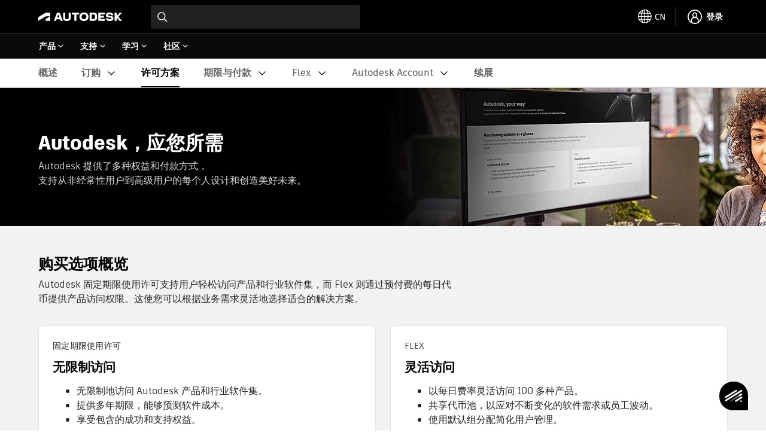

--- FILE ---
content_type: text/html; charset=UTF-8
request_url: https://www.autodesk.com.cn/buying/plans
body_size: 54207
content:
<!DOCTYPE HTML>
<html lang="zh-CN" data-locale="zh-CN" data-env="prd" data-dhig-sprite-version="https://swc.autodesk.com/pharmacopeia/svg/v1" data-abtesting-for-buy-panel-enabled="disabled" data-flex-incentives-enabled="enabled" data-new-buy-panel="enabled" data-minicart-promotion-enabled="enabled" data-odm-minicart-enabled="disabled" data-myab-ppg-enabled="disabled" data-subscription-ppg-enabled="enabled" data-promo-enabled="true">
    <head>
  <meta charset="UTF-8"/>

  <title>Autodesk 许可方案 - 产品固定期限使用许可方案 - Autodesk 欧特克官网</title>

  
  <link rel="canonical" href="https://www.autodesk.com.cn/buying/plans"/>
  <link rel="alternate" hreflang="en-us" href="https://www.autodesk.com/buying/plans"/>
  <link rel="alternate" hreflang="fr-ca" href="https://www.autodesk.com/ca-fr/buying/plans"/>
  <link rel="alternate" hreflang="en-ca" href="https://www.autodesk.com/ca-en/buying/plans"/>
  <link rel="alternate" hreflang="es-mx" href="https://www.autodesk.com/mx/buying/plans"/>
  <link rel="alternate" hreflang="en-au" href="https://www.autodesk.com/au/buying/plans"/>
  <link rel="alternate" hreflang="zh-cn" href="https://www.autodesk.com.cn/buying/plans"/>
  <link rel="alternate" hreflang="ja-jp" href="https://www.autodesk.com/jp/buying/plans"/>
  <link rel="alternate" hreflang="ko-kr" href="https://www.autodesk.com/kr/buying/plans"/>
  <link rel="alternate" hreflang="zh-tw" href="https://www.autodesk.com/tw/buying/plans"/>
  <link rel="alternate" hreflang="en-in" href="https://www.autodesk.com/in/buying/plans"/>
  <link rel="alternate" hreflang="en-th" href="https://www.autodesk.com/asean/buying/plans"/>
  <link rel="alternate" hreflang="en-id" href="https://www.autodesk.com/asean/buying/plans"/>
  <link rel="alternate" hreflang="en-ph" href="https://www.autodesk.com/asean/buying/plans"/>
  <link rel="alternate" hreflang="en-bn" href="https://www.autodesk.com/asean/buying/plans"/>
  <link rel="alternate" hreflang="en-kh" href="https://www.autodesk.com/asean/buying/plans"/>
  <link rel="alternate" hreflang="en-la" href="https://www.autodesk.com/asean/buying/plans"/>
  <link rel="alternate" hreflang="en-vn" href="https://www.autodesk.com/asean/buying/plans"/>
  <link rel="alternate" hreflang="en-my" href="https://www.autodesk.com/asean/buying/plans"/>
  <link rel="alternate" hreflang="en-nz" href="https://www.autodesk.com/nz/buying/plans"/>
  <link rel="alternate" hreflang="en-sg" href="https://www.autodesk.com/sg/buying/plans"/>
  <link rel="alternate" hreflang="en-hk" href="https://www.autodesk.com/hk/buying/plans"/>
  <link rel="alternate" hreflang="en-ng" href="https://www.autodesk.com/za/buying/plans"/>
  <link rel="alternate" hreflang="en-na" href="https://www.autodesk.com/za/buying/plans"/>
  <link rel="alternate" hreflang="en-gh" href="https://www.autodesk.com/za/buying/plans"/>
  <link rel="alternate" hreflang="en-za" href="https://www.autodesk.com/za/buying/plans"/>
  <link rel="alternate" hreflang="en-il" href="https://www.autodesk.com/ae/buying/plans"/>
  <link rel="alternate" hreflang="en-sa" href="https://www.autodesk.com/ae/buying/plans"/>
  <link rel="alternate" hreflang="en-qa" href="https://www.autodesk.com/ae/buying/plans"/>
  <link rel="alternate" hreflang="en-kw" href="https://www.autodesk.com/ae/buying/plans"/>
  <link rel="alternate" hreflang="en-eg" href="https://www.autodesk.com/ae/buying/plans"/>
  <link rel="alternate" hreflang="en-om" href="https://www.autodesk.com/ae/buying/plans"/>
  <link rel="alternate" hreflang="en-ae" href="https://www.autodesk.com/ae/buying/plans"/>
  <link rel="alternate" hreflang="pt-br" href="https://www.autodesk.com/br/buying/plans"/>
  <link rel="alternate" hreflang="es-pe" href="https://www.autodesk.com/latam/buying/plans"/>
  <link rel="alternate" hreflang="es-co" href="https://www.autodesk.com/latam/buying/plans"/>
  <link rel="alternate" hreflang="es-cl" href="https://www.autodesk.com/latam/buying/plans"/>
  <link rel="alternate" hreflang="es-uy" href="https://www.autodesk.com/latam/buying/plans"/>
  <link rel="alternate" hreflang="es-ar" href="https://www.autodesk.com/latam/buying/plans"/>
  <link rel="alternate" hreflang="cs-cz" href="https://www.autodesk.com/cz/buying/plans"/>
  <link rel="alternate" hreflang="da-dk" href="https://www.autodesk.com/dk/buying/plans"/>
  <link rel="alternate" hreflang="de-at" href="https://www.autodesk.com/de/buying/plans"/>
  <link rel="alternate" hreflang="de-de" href="https://www.autodesk.com/de/buying/plans"/>
  <link rel="alternate" hreflang="de-ch" href="https://www.autodesk.com/ch-de/buying/plans"/>
  <link rel="alternate" hreflang="en-gb" href="https://www.autodesk.com/uk/buying/plans"/>
  <link rel="alternate" hreflang="es-es" href="https://www.autodesk.com/es/buying/plans"/>
  <link rel="alternate" hreflang="fr-be" href="https://www.autodesk.com/be-fr/buying/plans"/>
  <link rel="alternate" hreflang="fr-fr" href="https://www.autodesk.com/fr/buying/plans"/>
  <link rel="alternate" hreflang="fr-ch" href="https://www.autodesk.com/ch-fr/buying/plans"/>
  <link rel="alternate" hreflang="hu-hu" href="https://www.autodesk.com/hu/buying/plans"/>
  <link rel="alternate" hreflang="it-it" href="https://www.autodesk.com/it/buying/plans"/>
  <link rel="alternate" hreflang="it-ch" href="https://www.autodesk.com/ch-it/buying/plans"/>
  <link rel="alternate" hreflang="nl-be" href="https://www.autodesk.com/be-nl/buying/plans"/>
  <link rel="alternate" hreflang="en-ie" href="https://www.autodesk.com/eu/buying/plans"/>
  <link rel="alternate" hreflang="en-nl" href="https://www.autodesk.com/eu/buying/plans"/>
  <link rel="alternate" hreflang="nl-nl" href="https://www.autodesk.com/nl/buying/plans"/>
  <link rel="alternate" hreflang="no-no" href="https://www.autodesk.com/no/buying/plans"/>
  <link rel="alternate" hreflang="pl-pl" href="https://www.autodesk.com/pl/buying/plans"/>
  <link rel="alternate" hreflang="pt-pt" href="https://www.autodesk.com/pt/buying/plans"/>
  <link rel="alternate" hreflang="fi-fi" href="https://www.autodesk.com/fi/buying/plans"/>
  <link rel="alternate" hreflang="sv-se" href="https://www.autodesk.com/se/buying/plans"/>
  <link rel="alternate" hreflang="tr-tr" href="https://www.autodesk.com/tr/buying/plans"/>
  <link rel="alternate" hreflang="x-default" href="https://www.autodesk.com/buying/plans"/>

  <meta name="headRosetta" content="true"/>

  
  <link rel="preconnect" href="https://swc.autodesk.com"/>
  <link rel="preconnect" href="https://damassets.autodesk.net"/>
  <link rel="preconnect" href="https://static-dc.autodesk.net"/>
  <link rel="preconnect" href="https://tags.tiqcdn.com"/>

  <link rel="preload" href="https://swc.autodesk.com/pharmacopeia/fonts/ArtifaktLegend/v1.0/WOFF2/Artifakt%20Legend%20Extra%20Bold.woff2" as="font" type="font/woff2" crossorigin/>
  <link rel="preload" href="https://swc.autodesk.com/pharmacopeia/fonts/ArtifaktElement/v1.0/WOFF2/Artifakt%20Element%20Regular.woff2" as="font" type="font/woff2" crossorigin/>

  
  
    
    
  

  
  

  
  

  <meta name="keywords" content="autodesk plans, autodesk license"/>
  <meta name="industry" content="aec, mfg, mei"/>
  <meta name="description" content="想要查找 Autodesk 许可或固定期限使用许可？我们面向指名用户的许可方案可为各种规模的企业提供管理和支持功能。"/>
  <meta name="template" content="page-product-center"/>
  <meta name="viewport" content="width=device-width, initial-scale=1, shrink-to-fit=no"/>

  
  <meta itemprop="dateCreated" content="2023-05-17T12:46:51Z"/>
  <meta itemprop="datePublished" content="2025-12-09T23:59:35Z"/>
  <meta itemprop="dateModified" content="2025-11-21T12:23:42Z"/>

  
  

  
  <meta property="og:type" content="article"/>
  <meta property="og:title" content="Autodesk 许可方案 - 产品固定期限使用许可方案 - Autodesk 欧特克官网"/>
  
  <meta property="og:description" content="想要查找 Autodesk 许可或固定期限使用许可？我们面向指名用户的许可方案可为各种规模的企业提供管理和支持功能。"/>
  <meta name="twitter:card" content="summary"/>
  <meta name="twitter:title" content="Autodesk 许可方案 - 产品固定期限使用许可方案 - Autodesk 欧特克官网"/>
  <meta name="twitter:description" content="想要查找 Autodesk 许可或固定期限使用许可？我们面向指名用户的许可方案可为各种规模的企业提供管理和支持功能。"/>
  
  <meta name="twitter:site" content="@autodesk"/>
  <meta name="twitter:creator" content="@autodesk"/>


  
  
  

  
  <meta name="robots"/>

  
  <script type="text/javascript">/*
 Copyright and licenses see https://www.dynatrace.com/company/trust-center/customers/reports/ */
(function(){function ab(){var ta;(ta=void 0===bb.dialogArguments&&navigator.cookieEnabled)||(document.cookie="__dTCookie=1;SameSite=Lax",ta=document.cookie.includes("__dTCookie"),ta=(document.cookie="__dTCookie=1; expires=Thu, 01-Jan-1970 00:00:01 GMT",ta));return ta}function Fa(){if(ab()){var ta=bb.dT_,Ga=null==ta?void 0:ta.platformPrefix,fb;if(fb=!ta||Ga){var Xa;fb=(null===(Xa=document.currentScript)||void 0===Xa?void 0:Xa.getAttribute("data-dtconfig"))||"domain=autodesk.com.cn|reportUrl=/rb_bf86358stq|app=5e4183b07b9fbcb4|owasp=1|featureHash=A7NVfghqrux|xb=.*clicktale^bs..*|rdnt=1|uxrgce=1|cuc=qa4lllk7|mel=100000|expw=1|dpvc=1|md=mdcc1=bwindow.adsk_waf_s.Q.Integrate.s.Integrate.s.eVar83,mdcc2=cidentity-sso,mdcc3=bnavigator.connection.effectiveType,mdcc4=bnavigator.connection.downlink,mdcc5=bsessionStorage.profile.$oxygen_id|lastModification=1765996622434|tp=500,50,0|srbbv=2|agentUri=/ruxitagentjs_A7NVfghqrux_10327251022105625.js|auto=1|domain=autodesk.com.cn|rid=RID_-657649509|rpid=-1397033551";
fb=(Xa=null==ta?void 0:ta.minAgentVersion)&&"10327251022105625"<`${Xa}`?(console.log("[CookiePrefix/initConfig] Min agent version detected, and javascript agent is older - the javascript agent will not be initialized!"),!1):Ga&&!fb.includes(`cuc=${Ga}`)?(console.log(`[CookiePrefix/initConfig] value of platformPrefix [${Ga}] does not match the "cuc" value in the current config - initConfig will not initialize!`),!1):!0}fb&&(ta={cfg:"domain=autodesk.com.cn|reportUrl=/rb_bf86358stq|app=5e4183b07b9fbcb4|owasp=1|featureHash=A7NVfghqrux|xb=.*clicktale^bs..*|rdnt=1|uxrgce=1|cuc=qa4lllk7|mel=100000|expw=1|dpvc=1|md=mdcc1=bwindow.adsk_waf_s.Q.Integrate.s.Integrate.s.eVar83,mdcc2=cidentity-sso,mdcc3=bnavigator.connection.effectiveType,mdcc4=bnavigator.connection.downlink,mdcc5=bsessionStorage.profile.$oxygen_id|lastModification=1765996622434|tp=500,50,0|srbbv=2|agentUri=/ruxitagentjs_A7NVfghqrux_10327251022105625.js|auto=1|domain=autodesk.com.cn|rid=RID_-657649509|rpid=-1397033551",
iCE:ab,platformCookieOffset:null==ta?void 0:ta.platformCookieOffset},Ga&&(ta.platformPrefix=Ga),bb.dT_=ta)}}function Ya(ta){return"function"==typeof ta}function hb(){let ta=window.performance;return ta&&Ba&&Va&&!!ta.timeOrigin&&Ya(ta.now)&&Ya(ta.getEntriesByType)&&Ya(ta.getEntriesByName)&&Ya(ta.setResourceTimingBufferSize)&&Ya(ta.clearResourceTimings)}this.dT_&&dT_.prm&&dT_.prm();var bb="undefined"!=typeof globalThis?globalThis:"undefined"!=typeof window?window:void 0,Va="function"==typeof PerformanceResourceTiming||
"object"==typeof PerformanceResourceTiming,Ba="function"==typeof PerformanceNavigationTiming||"object"==typeof PerformanceNavigationTiming;if((!("documentMode"in document)||Number.isNaN(document.documentMode))&&hb()){let ta=bb.dT_;!ta||!ta.cfg&&ta.platformPrefix?Fa():ta.gCP||(bb.console.log("Duplicate agent injection detected, turning off redundant initConfig."),ta.di=1)}})();
(function(){function ab(){let f=0;try{f=Math.round(Qa.performance.timeOrigin)}catch(p){}if(0>=f||Number.isNaN(f)||!Number.isFinite(f))de.push({severity:"Warning",type:"ptoi",text:`performance.timeOrigin is invalid, with a value of [${f}]. Falling back to performance.timing.navigationStart`}),f=Ne;return zd=f,Ue=Fa,zd}function Fa(){return zd}function Ya(){return Ue()}function hb(){let f=0;try{f=Math.round(Qa.performance.now())}catch(p){}return 0>=f||Number.isNaN(f)||!Number.isFinite(f)?Date.now()-
Ue():f}function bb(f,p){if(!p)return"";var y=f+"=";f=p.indexOf(y);if(0>f)return"";for(;0<=f;){if(0===f||" "===p.charAt(f-1)||";"===p.charAt(f-1))return y=f+y.length,f=p.indexOf(";",f),0<=f?p.substring(y,f):p.substring(y);f=p.indexOf(y,f+y.length)}return""}function Va(f){return bb(f,document.cookie)}function Ba(){}function ta(f,p=[]){var y;if(!f||"object"!=typeof f&&"function"!=typeof f)return!1;let L="number"!=typeof p?p:[],U=null,wa=[];switch("number"==typeof p?p:5){case 0:U="Array";break;case 1:U=
"Boolean";break;case 2:U="Number";break;case 3:U="String";break;case 4:U="Function";break;case 5:U="Object";break;case 6:U="Date";wa.push("getTime");break;case 7:U="Error";wa.push("name","message");break;case 8:U="Element";break;case 9:U="HTMLElement";break;case 10:U="HTMLImageElement";wa.push("complete");break;case 11:U="PerformanceEntry";break;case 13:U="PerformanceResourceTiming";break;case 14:U="PerformanceNavigationTiming";break;case 15:U="CSSRule";wa.push("cssText","parentStyleSheet");break;
case 16:U="CSSStyleSheet";wa.push("cssRules","insertRule");break;case 17:U="Request";wa.push("url");break;case 18:U="Response";wa.push("ok","status","statusText");break;case 19:U="Set";wa.push("add","entries","forEach");break;case 20:U="Map";wa.push("set","entries","forEach");break;case 21:U="Worker";wa.push("addEventListener","postMessage","terminate");break;case 22:U="XMLHttpRequest";wa.push("open","send","setRequestHeader");break;case 23:U="SVGScriptElement";wa.push("ownerSVGElement","type");break;
case 24:U="HTMLMetaElement";wa.push("httpEquiv","content","name");break;case 25:U="HTMLHeadElement";break;case 26:U="ArrayBuffer";break;case 27:U="ShadowRoot",wa.push("host","mode")}let {Pe:db,af:Lb}={Pe:U,af:wa};if(!db)return!1;p=Lb.length?Lb:L;if(!L.length)try{if(Qa[db]&&f instanceof Qa[db]||Object.prototype.toString.call(f)==="[object "+db+"]")return!0;if(f&&f.nodeType&&1===f.nodeType){let Ub=null===(y=f.ownerDocument.defaultView)||void 0===y?void 0:y[db];if("function"==typeof Ub&&f instanceof
Ub)return!0}}catch(Ub){}for(let Ub of p)if("string"!=typeof Ub&&"number"!=typeof Ub&&"symbol"!=typeof Ub||!(Ub in f))return!1;return!!p.length}function Ga(f,p,y,L){"undefined"==typeof L&&(L=Xa(p,!0));"boolean"==typeof L&&(L=Xa(p,L));f===Qa?we&&we(p,y,L):ee&&ta(f,21)?Ge.call(f,p,y,L):f.addEventListener&&(f===Qa.document||f===Qa.document.documentElement?gh.call(f,p,y,L):we.call(f,p,y,L));L=!1;for(let U=Ad.length;0<=--U;){let wa=Ad[U];if(wa.object===f&&wa.event===p&&wa.Y===y){L=!0;break}}L||Ad.push({object:f,
event:p,Y:y})}function fb(f,p,y,L){for(let U=Ad.length;0<=--U;){let wa=Ad[U];if(wa.object===f&&wa.event===p&&wa.Y===y){Ad.splice(U,1);break}}"undefined"==typeof L&&(L=Xa(p,!0));"boolean"==typeof L&&(L=Xa(p,L));f===Qa?Bf&&Bf(p,y,L):f.removeEventListener&&(f===Qa.document||f===Qa.document.documentElement?Qg.call(f,p,y,L):Bf.call(f,p,y,L))}function Xa(f,p){let y=!1;try{if(we&&Vh.includes(f)){let L=Object.defineProperty({},"passive",{get(){y=!0}});we("test",Ba,L)}}catch(L){}return y?{passive:!0,capture:p}:
p}function Ca(){let f=Ad;for(let p=f.length;0<=--p;){let y=f[p];fb(y.object,y.event,y.Y)}Ad=[]}function ja(f){return"function"==typeof f}function ya(f){if(f&&void 0!==f[qg])return f[qg];let p=ja(f)&&/{\s+\[native code]/.test(Function.prototype.toString.call(f));return f&&(f[qg]=p),p}function ua(f,p,...y){return void 0!==Function.prototype.bind&&ya(Function.prototype.bind)?Function.prototype.bind.call(f,p,...y):function(...L){return f.apply(p,(y||[]).concat(Array.prototype.slice.call(arguments)||[]))}}
function R(){if(Of){let f=new Of;if(Kd)for(let p of Rg)void 0!==Kd[p]&&(f[p]=ua(Kd[p],f));return f}return new Qa.XMLHttpRequest}function aa(){return zc()}function xa(f,p,...y){function L(){delete Rd[U];f.apply(this,arguments)}let U,wa=He;return"apply"in wa?(y.unshift(L,p),U=wa.apply(Qa,y)):U=wa(L,p),Rd[U]=!0,U}function N(f){delete Rd[f];let p=ke;"apply"in p?p.call(Qa,f):p(f)}function Y(f){xe.push(f)}function ka(f){let p=xe.length;for(;p--;)if(xe[p]===f){xe.splice(p,1);break}}function Sa(){return xe}
function O(f,p){return Gd(f,p)}function ea(f){Sd(f)}function fa(f,p){if(!Pf||!Qf)return"";f=new Pf([f],{type:p});return Qf(f)}function S(f,p){return mf?new mf(f,p):void 0}function C(f){"function"==typeof f&&rg.push(f)}function V(){return rg}function la(){return Ne}function M(f){function p(...y){if("number"!=typeof y[0]||!Rd[y[0]])try{return f.apply(this,y)}catch(L){return f(y[0])}}return p[Wh]=f,p}function oa(){return de}function sa(){Ue=ab;zc=()=>Math.round(Ue()+hb());(Number.isNaN(zc())||0>=zc()||
!Number.isFinite(zc()))&&(zc=()=>Date.now())}function Ta(){Ie&&(Qa.clearTimeout=ke,Qa.clearInterval=Sd,Ie=!1)}function nb(f){f=encodeURIComponent(f);let p=[];if(f)for(let y=0;y<f.length;y++){let L=f.charAt(y);p.push(Cf[L]||L)}return p.join("")}function cb(f){return f.includes("^")&&(f=f.split("^^").join("^"),f=f.split("^dq").join('"'),f=f.split("^rb").join(">"),f=f.split("^lb").join("<"),f=f.split("^p").join("|"),f=f.split("^e").join("="),f=f.split("^s").join(";"),f=f.split("^c").join(","),f=f.split("^bs").join("\\")),
f}function tb(){return le}function Eb(f){le=f}function Qb(f){let p=Oa("rid"),y=Oa("rpid");p&&(f.rid=p);y&&(f.rpid=y)}function Vb(f){if(f=f.xb){f=cb(f);try{le=new RegExp(f,"i")}catch(p){}}else le=void 0}function Zb(f){return"n"===f||"s"===f||"l"===f?`;SameSite=${Sg[f]}`:""}function ia(f,p,y){let L=1,U=0;do document.cookie=f+'=""'+(p?";domain="+p:"")+";path="+y.substring(0,L)+"; expires=Thu, 01 Jan 1970 00:00:01 GMT;",L=y.indexOf("/",L),U++;while(-1!==L&&5>U)}function za(f,p=document.cookie){return bb(f,
p)}function Ob(f){var p;return function(){if(p)return p;var y,L,U,wa,db=-1!==Rf?Rf:(null===(L=null===(y=Qa.dT_)||void 0===y?void 0:y.scv)||void 0===L?void 0:L.call(y,"postfix"))||(null===(wa=null===(U=Qa.dT_)||void 0===U?void 0:U.gCP)||void 0===wa?void 0:wa.call(U));y=(y=(Rf=db,db))?"".concat(f).concat(y):f;return p=y,y}}function Ac(){let f=(document.domain||location.hostname||"").split(".");return 1>=f.length?[]:f}function qb(f,p){p=`dTValidationCookieValue;path=/;domain=${f}${Zb(p)}`;return document.cookie=
`${nf()}=${p}`,za(nf())?(ia(nf(),f,"/"),!0):!1}function kc(){var f=Tg.dT_.scv("agentUri");if(!f)return"ruxitagentjs";f=f.substring(f.lastIndexOf("/")+1);return f.includes("_")?f.substring(0,f.indexOf("_")):f}function Bb(){return Qa.dT_}function Fb(f){ca("eao")?ye=f:Qa.console.log(`${Sf} App override configuration is not enabled! The provided app config callback method will not be invoked!`)}function fc(f){let p=navigator.userAgent;if(!p)return null;let y=p.indexOf("DTHybrid/1.0");return-1===y?null:
(f=p.substring(y).match(new RegExp(`(^|\\s)${f}=([^\\s]+)`)))?f[2]:null}function Q(){return navigator.userAgent.includes("Googlebot")||navigator.userAgent.includes("AdsBot-Google")}function X(f){let p=f,y=Math.pow(2,32);return function(){return p=(1664525*p+1013904223)%y,p/y}}function Ka(f,p){return Number.isNaN(f)||Number.isNaN(p)?Math.floor(33*td()):Math.floor(td()*(p-f+1))+f}function ba(f){if(Number.isNaN(f)||0>f)return"";var p=Qa.crypto;if(p&&!Q())p=p.getRandomValues(new Uint8Array(f));else{p=
[];for(var y=0;y<f;y++)p.push(Ka(0,32))}f=Array(f);for(y=0;y<p.length;y++){let L=Math.abs(p[y]%32);f.push(String.fromCharCode(L+(9>=L?48:55)))}return f.join("")}function $a(f=!0){Ve=f}function lb(){return Td}function Na(){let f=Qa.dT_;try{let U=Qa.parent;for(;U&&U!==Qa;){let wa=U.dT_;var p;if(p=!!(wa&&"ea"in wa)&&"10327251022105625"===wa.version){var y=f,L=wa;let db=!y.bcv("ac")||y.scv("app")===L.scv("app"),Lb=y.scv("postfix"),Ub=L.scv("postfix");p=db&&Lb===Ub}if(p)return wa.tdto();U=U!==U.parent?
U.parent:void 0}}catch(U){}return f}function dc(f,p="",y){var L=f.indexOf("h"),U=f.indexOf("v"),wa=f.indexOf("e");let db=f.substring(f.indexOf("$")+1,L);L=-1!==U?f.substring(L+1,U):f.substring(L+1);!p&&-1!==U&&(-1!==wa?p=f.substring(U+1,wa):p=f.substring(U+1));f=null;y||(U=Number.parseInt(db.split("_")[0]),wa=zc()%We,y=(wa<U&&(wa+=We),U+9E5>wa));return y&&(f={frameId:db,actionId:"-"===L?"-":Number.parseInt(L),visitId:""}),{visitId:p,Cd:f}}function Hb(f,p,y){var L=Ja("pcl");L=f.length-L;0<L&&f.splice(0,
L);L=Bd(za(Ed(),y));let U=[],wa=L?`${L}$`:"";for(db of f)"-"!==db.actionId&&U.push(`${wa}${db.frameId}h${db.actionId}`);f=U.join("p");var db=(f||(Ve&&(Bc(!0,"a",y),$a(!1)),f+=`${L}$${Td}h-`),f+=`v${p||ha(y)}`,f+="e0",f);vc(of(),db,void 0,ca("ssc"))}function Xb(f,p=document.cookie){var y=za(of(),p);p=[];if(y&&"-"!==y){var L=y.split("p");y="";for(let U of L)L=dc(U,y,f),y=L.visitId,L.Cd&&p.push(L.Cd);for(let U of p)U.visitId=y}return p}function wc(f,p){let y=document.cookie;p=Xb(p,y);let L=!1;for(let U of p)U.frameId===
Td&&(U.actionId=f,L=!0);L||p.push({frameId:Td,actionId:f,visitId:""});Hb(p,void 0,y)}function mc(){return Hd}function ib(f,p){try{Qa.localStorage.setItem(f,p)}catch(y){}}function w(f){try{Qa.localStorage.removeItem(f)}catch(p){}}function x(f){try{return Qa.localStorage.getItem(f)}catch(p){}return null}function r(f,p=document.cookie||""){return p.split(f+"=").length-1}function E(f,p){var y=r(f,p);if(1<y){p=Oa("domain")||Qa.location.hostname;let L=Qa.location.hostname,U=Qa.location.pathname,wa=0,db=
0;ud.add(f);do{let Lb=L.substring(wa);if(Lb!==p||"/"!==U){ia(f,Lb===p?"":Lb,U);let Ub=r(f);Ub<y&&(ud.add(Lb),y=Ub)}wa=L.indexOf(".",wa)+1;db++}while(0!==wa&&10>db&&1<y);Oa("domain")&&1<y&&ia(f,"",U)}}function T(){var f=document.cookie;E(of(),f);E(Ed(),f);E(od(),f);f=ud.size;0<f&&f!==Xe&&(Xe=f,de.push({severity:"Error",type:"dcn",text:`Duplicate cookie name${1!==f?"s":""} detected: ${Array.from(ud).join(",")}`}))}function P(){ud=new Set;T();Y(function(f,p,y,L){0===ud.size||p||(f.av(L,"dCN",Array.from(ud).join(",")),
ud.clear(),Xe=0)})}function ha(f){return na(f)||Bc(!0,"c",f)}function na(f){if(J(f)<=zc())return Bc(!0,"t",f);let p=yc(f);if(p){let y=hh.exec(p);f=y&&3===y.length&&32===y[1].length&&!Number.isNaN(Number.parseInt(y[2]))?(Sb(Cd(),p),p):Bc(!0,"i",f)}else f=Bc(!0,"c",f);return f}function Da(f,p){var y=zc();p=Gc(p).kc;f&&(p=y);$c(y+Ye+"|"+p);ad()}function pb(f){let p="t"+(zc()-J(f));Bc(!0,p,f)}function yc(f){var p,y;return null!==(y=null===(p=Xb(!0,f)[0])||void 0===p?void 0:p.visitId)&&void 0!==y?y:qc(Cd())}
function Hc(){let f=ba(Ld);try{f=f.replace(/\d/g,function(p){p=.1*Number.parseInt(p);return String.fromCharCode(Math.floor(25*p+65))})}catch(p){throw ta(p,7),p;}return f+="-0",f}function Cc(f,p){let y=Xb(!1,p);Hb(y,f,p);Sb(Cd(),f);Da(!0)}function dd(f,p,y){return Bc(f,p,y)}function Bc(f,p,y){f&&(Oe=!0);f=yc(y);y=Hc();Cc(y);if(yc(document.cookie))for(let L of Md)L(y,Oe,p,f);return y}function Ec(f){Md.push(f)}function Lc(f){f=Md.indexOf(f);-1!==f&&Md.splice(f)}function ad(f){pf&&N(pf);pf=xa(Xc,J(f)-
zc())}function Xc(){let f=document.cookie;return J(f)<=zc()?(sb(pb,[f]),!0):(I(ad),!1)}function $c(f){let p=ua(vc,null,od(),f,void 0,ca("ssc"));p();let y=za(od());""!==y&&f!==y&&(T(),p(),f===za(od())||sg||(de.push({severity:"Error",type:"dcn",text:"Could not sanitize cookies"}),sg=!0));Sb(od(),f)}function id(f,p){p=za(f,p);return p||(p=qc(f)||""),p}function jd(){var f=na()||"";Sb(Cd(),f);f=id(od());$c(f);w(Cd());w(od())}function Gc(f){let p={Zc:0,kc:0};if(f=id(od(),f))try{let y=f.split("|");2===y.length&&
(p.Zc=Number.parseInt(y[0]),p.kc=Number.parseInt(y[1]))}catch(y){}return p}function J(f){f=Gc(f);return Math.min(f.Zc,f.kc+Df)}function W(f){Ye=f}function D(){let f=Oe;return Oe=!1,f}function ra(){Xc()||Da(!1)}function Ia(){if(ca("nsfnv")){var f=za(Ed());if(!f.includes(`${Ze}-`)){let p=Ea(f).serverId;f=f.replace(`${Ze}${p}`,`${Ze}${`${-1*Ka(2,me)}`.replace("-","-2D")}`);pd(f)}}}function Pa(){I(function(){if(!ed()){let f=-1*Ka(2,me),p=ba(Ld);pd(`v_4${Ze}${`${f}`.replace("-","-2D")}_sn_${p}`)}},!0);
Ec(Ia)}function Ea(f){var p;let y={},L={sessionId:"",serverId:"",overloadState:0,appState:y};var U=f.split($e);if(2<U.length&&0===U.length%2){f=+U[1];if(Number.isNaN(f)||3>f)return L;f={};for(var wa=2;wa<U.length;wa++){let db=U[wa];db.startsWith(Tf)?y[db.substring(6).toLowerCase()]=+U[wa+1]:f[db]=U[wa+1];wa++}f.sn?(U=f.sn,L.sessionId=U.length===Ld||12>=U.length?U:""):L.sessionId="hybrid";if(f.srv){a:{U=f.srv.replace("-2D","-");if(!Number.isNaN(+U)&&(wa=Number.parseInt(U),wa>=-me&&wa<=me))break a;
U=""}L.serverId=U}U=+f.ol;1===U&&ob(pc());0<=U&&2>=U&&(L.overloadState=U);f=+f.prv;Number.isNaN(f)||(L.privacyState=1>f||4<f?1:f);f=null===(p=Oa("app"))||void 0===p?void 0:p.toLowerCase();p=y[f];!Number.isNaN(p)&&0===p&&ob(pc())}return L}function ob(f){let p=Bb();f||(p.disabled=!0,p.overloadPrevention=!0)}function Ua(){if(yb()||Qa.dynatraceMobile){let f=Va("dtAdkSettings")||fc("dtAdkSettings")||"";return Ea(f).privacyState||null}return null}function yb(){var f,p;let y=Qa.MobileAgent;if(y)return y;
let L=null===(p=null===(f=Qa.webkit)||void 0===f?void 0:f.messageHandlers)||void 0===p?void 0:p.MobileAgent;if(L)return{incrementActionCount:()=>L.postMessage({api:"incrementActionCount"})}}function sb(f,p){return!Wb()||Bb().overloadPrevention&&!pc()?null:f.apply(this,p)}function Wb(){let f=Ua();return 2===f||1===f?!1:!ca("coo")||ca("cooO")||pc()}function Yb(f,p){try{Qa.sessionStorage.setItem(f,p)}catch(y){}}function Sb(f,p){sb(Yb,[f,p])}function qc(f){try{return Qa.sessionStorage.getItem(f)}catch(p){}return null}
function Ic(f){try{Qa.sessionStorage.removeItem(f)}catch(p){}}function tc(f){document.cookie=f+'="";path=/'+(Oa("domain")?";domain="+Oa("domain"):"")+"; expires=Thu, 01 Jan 1970 00:00:01 GMT;"}function Dc(f,p,y,L){p||0===p?(p=(p+"").replace(/[\n\r;]/g,"_"),f=f+"="+p+";path=/"+(Oa("domain")?";domain="+Oa("domain"):""),y&&(f+=";expires="+y.toUTCString()),f+=Zb(Oa("cssm")),L&&"https:"===location.protocol&&(f+=";Secure"),document.cookie=f):tc(f)}function vc(f,p,y,L){sb(Dc,[f,p,y,L])}function Dd(f){return!!f.includes("v_4")}
function md(f){f=za(Ed(),f);f||(f=(f=qc(Ed()))&&Dd(f)?(pd(f),f):"");return Dd(f)?f:""}function pd(f){vc(Ed(),f,void 0,ca("ssc"))}function vd(f){return(f=f||md())?Ea(f):{sessionId:"",serverId:"",overloadState:0,appState:{}}}function Bd(f){return vd(f).serverId}function ed(f){return vd(f).sessionId}function pc(){return navigator.userAgent.includes(Nd)}function ze(f){let p={};f=f.split("|");for(let y of f)f=y.split("="),2===f.length&&(p[f[0]]=decodeURIComponent(f[1].replace(/\+/g," ")));return p}function A(){let f=
kc();return(f.indexOf("dbg")===f.length-3?f.substring(0,f.length-3):f)+"_"+Oa("app")+"_Store"}function B(f,p={},y){f=f.split("|");for(var L of f){f=L;let U=L.indexOf("="),wa;-1===U?(wa=f,p[wa]="1"):(f=L.substring(0,U),wa=f,p[wa]=L.substring(U+1,L.length))}!y&&(y=p.spc)&&(L=document.createElement("textarea"),L.innerHTML=y,p.spc=L.value);return p}function F(f){var p;return null!==(p=ic[f])&&void 0!==p?p:Ud[f]}function ca(f){f=F(f);return"false"===f||"0"===f?!1:!!f}function Ja(f){var p=F(f);p=Number.parseInt(p);
return Number.isNaN(p)&&(p=Ud[f]),p}function Oa(f){if("app"===f){a:{try{if(ye){var p=ye();if(p&&"string"==typeof p&&qf.test(p)){var y=p;break a}Qa.console.log(`${Sf} Registered app config callback method did not return a string in the correct app id format ${qf} The default app ID will be used instead! Got value: ${p}`)}}catch(L){Qa.console.log(`${Sf} Failed to execute the registered app config callback method! The default app ID will be used instead!`,L)}y=void 0}if(y)return y}return(F(f)||"")+""}
function jb(f,p){ic[f]=p+""}function xb(f){return ic=f,ic}function Cb(f){let p=ic[f];p&&(ic[f]=p.includes("#"+f.toUpperCase())?"":p)}function Ib(f){var p=f.agentUri;null!=p&&p.includes("_")&&(p=/([A-Za-z]*)\d{0,4}_(\w*)_\d+/g.exec(p))&&p.length&&2<p.length&&(f.featureHash=p[2])}function $b(f){var p=Bb().platformCookieOffset;if("number"==typeof p){a:{var y=Oa("cssm");var L=Ac();if(L.length)for(p=L.slice(p);p.length;){if(qb(p.join("."),y)){y=p.join(".");break a}p.shift()}y=""}y&&(f.domain=y)}else if(y=
f.domain||"",p=(p=location.hostname)&&y?p===y||p.includes("."+y,p.length-("."+y).length):!0,!y||!p){f.domainOverride||(f.domainOriginal=f.domain||"",f.domainOverride=`${location.hostname},${y}`,delete f.domain);a:{L=Oa("cssm");let wa=Ac().reverse();if(wa.length){var U=wa[0];for(let db=1;db<=wa.length;db++){if(qb(U,L)){L=U;break a}let Lb=wa[db];Lb&&(U=`${Lb}.${U}`)}}L=""}L&&(f.domain=L);p||de.push({type:"dpi",severity:"Warning",text:`Configured domain "${y}" is invalid for current location "${location.hostname}". Agent will use "${f.domain}" instead.`})}}
function m(f,p){$b(f);let y=ic.pVO;(y&&(f.pVO=y),p)||(f.bp=(f.bp||Ud.bp)+"")}function t(f,p){if(null==f||!f.attributes)return p;let y=p;var L=f.attributes.getNamedItem("data-dtconfig");if(!L)return y;f=f.src;L=L.value;let U={};ic.legacy="1";var wa=/([A-Za-z]*)_(\w*)_(\d+)/g;let db=null;wa=(f&&(db=wa.exec(f),null!=db&&db.length&&(U.agentUri=f,U.featureHash=db[2],U.agentLocation=f.substring(0,f.indexOf(db[1])-1),U.buildNumber=db[3])),L&&B(L,U,!0),$b(U),U);if(!p)y=wa;else if(!wa.syntheticConfig)return wa;
return y}function u(){return ic}function G(f){return Ud[f]===F(f)}function I(f,p=!1){Wb()?f():p?tg.push(f):ug.push(f)}function ma(){if(!ca("coo")||Wb())return!1;for(let f of ug)xa(f,0);ug=[];jb("cooO",!0);for(let f of tg)f();return tg.length=0,!0}function pa(){if(!ca("coo")||!Wb())return!1;jb("cooO",!1);tc(Ed());tc(of());tc(vg());tc("dtAdk");tc(Yc());tc(od());try{Ic(Cd()),Ic(od()),w(Cd()),w(od()),Ic(Yc()),Ic(Ed()),w(A()),w("dtAdk")}catch(f){}return!0}function Ma(){var f=za(Yc());if(!f||45!==(null==
f?void 0:f.length))if(f=x(Yc())||qc(Yc()),45!==(null==f?void 0:f.length)){ih=!0;let p=zc()+"";f=(p+=ba(45-p.length),p)}return Wa(f),f}function Wa(f){let p;if(ca("dpvc")||ca("pVO"))Sb(Yc(),f);else{p=new Date;var y=p.getMonth()+Math.min(24,Math.max(1,Ja("rvcl")));p.setMonth(y);y=Yc();sb(ib,[y,f])}vc(Yc(),f,p,ca("ssc"))}function gb(){return ih}function rb(f){let p=za(Yc());tc(Yc());Ic(Yc());w(Yc());jb("pVO",!0);Wa(p);f&&sb(ib,["dt-pVO","1"]);jd()}function zb(){w("dt-pVO");ca("pVO")&&(jb("pVO",!1),Ma());
Ic(Yc());jd()}function hc(f,p,y,L,U,wa){let db=document.createElement("script");db.setAttribute("src",f);p&&db.setAttribute("defer","defer");y&&(db.onload=y);L&&(db.onerror=L);U&&db.setAttribute("id",U);if(f=wa){var Lb;f=null!=(null===(Lb=document.currentScript)||void 0===Lb?void 0:Lb.attributes.getNamedItem("integrity"))}f&&db.setAttribute("integrity",wa);db.setAttribute("crossorigin","anonymous");wa=document.getElementsByTagName("script")[0];wa.parentElement.insertBefore(db,wa)}function nc(f){return Uf+
"/"+Pe+"_"+f+"_"+(Ja("buildNumber")||Bb().version)+".js"}function Mc(){}function Oc(f,p){return function(){f.apply(p,arguments)}}function Mb(f){if(!(this instanceof Mb))throw new TypeError("Promises must be constructed via new");if("function"!=typeof f)throw new TypeError("not a function");this.oa=0;this.Ob=!1;this.qa=void 0;this.Da=[];jh(f,this)}function kd(f,p){for(;3===f.oa;)f=f.qa;0===f.oa?f.Da.push(p):(f.Ob=!0,Mb.qb(function(){var y=1===f.oa?p.Gb:p.Hb;if(null===y)(1===f.oa?Vd:Ae)(p.promise,f.qa);
else{try{var L=y(f.qa)}catch(U){Ae(p.promise,U);return}Vd(p.promise,L)}}))}function Vd(f,p){try{if(p===f)throw new TypeError("A promise cannot be resolved with itself.");if(p&&("object"==typeof p||"function"==typeof p)){var y=p.then;if(p instanceof Mb){f.oa=3;f.qa=p;wg(f);return}if("function"==typeof y){jh(Oc(y,p),f);return}}f.oa=1;f.qa=p;wg(f)}catch(L){Ae(f,L)}}function Ae(f,p){f.oa=2;f.qa=p;wg(f)}function wg(f){2===f.oa&&0===f.Da.length&&Mb.qb(function(){f.Ob||Mb.Ub(f.qa)});for(var p=0,y=f.Da.length;p<
y;p++)kd(f,f.Da[p]);f.Da=null}function Xh(f,p,y){this.Gb="function"==typeof f?f:null;this.Hb="function"==typeof p?p:null;this.promise=y}function jh(f,p){var y=!1;try{f(function(L){y||(y=!0,Vd(p,L))},function(L){y||(y=!0,Ae(p,L))})}catch(L){y||(y=!0,Ae(p,L))}}function xg(){return yg.qb=function(f){if("string"==typeof f)throw Error("Promise polyfill called _immediateFn with string");f()},yg.Ub=()=>{},yg}function Ef(){var f;(f=void 0===Qa.dialogArguments&&navigator.cookieEnabled)||(document.cookie="__dTCookie=1;SameSite=Lax",
f=document.cookie.includes("__dTCookie"),f=(document.cookie="__dTCookie=1; expires=Thu, 01-Jan-1970 00:00:01 GMT",f));return f}function zg(){var f,p;try{null===(p=null===(f=yb())||void 0===f?void 0:f.incrementActionCount)||void 0===p||p.call(f)}catch(y){}}function Vf(){let f=Qa.dT_;Qa.dT_={di:0,version:"10327251022105625",cfg:f?f.cfg:"",iCE:f?Ef:function(){return navigator.cookieEnabled},ica:1,disabled:!1,disabledReason:"",overloadPrevention:!1,gAST:la,ww:S,stu:fa,nw:aa,st:xa,si:O,aBPSL:Y,rBPSL:ka,
gBPSL:Sa,aBPSCC:C,gBPSCC:V,buildType:"dynatrace",gSSV:qc,sSSV:Sb,rSSV:Ic,rvl:w,iVSC:Dd,p3SC:Ea,dC:tc,sC:vc,esc:nb,gSId:Bd,gDtc:ed,gSC:md,sSC:pd,gC:Va,cRN:Ka,cRS:ba,cfgO:u,pCfg:ze,pCSAA:B,cFHFAU:Ib,sCD:m,bcv:ca,ncv:Ja,scv:Oa,stcv:jb,rplC:xb,cLSCK:A,gFId:lb,gBAU:nc,iS:hc,eWE:I,oEIEWA:sb,eA:ma,dA:pa,iNV:gb,gVID:Ma,dPV:rb,ePV:zb,sVIdUP:$a,sVTT:W,sVID:Cc,rVID:na,gVI:ha,gNVIdN:dd,gARnVF:D,cAUV:ra,uVT:Da,aNVL:Ec,rNVL:Lc,gPC:Xb,cPC:wc,sPC:Hb,clB:Ta,ct:N,aRI:Qb,iXB:Vb,gXBR:tb,sXBR:Eb,de:cb,iEC:zg,rnw:hb,gto:Ya,
ael:Ga,rel:fb,sup:Xa,cuel:Ca,iAEPOO:Wb,iSM:pc,gxwp:R,iIO:ta,prm:xg,cI:ea,gidi:oa,iDCV:G,gCF:za,gPSMB:Ua,lvl:x,gCP:null!=f&&f.platformPrefix?function(){return f.platformPrefix||""}:void 0,platformCookieOffset:null==f?void 0:f.platformCookieOffset,tdto:Na,gFLAI:mc,rACC:Fb,gAN:kc,gAFUA:fc}}function Yh(){xg();var f;Of=Qa.XMLHttpRequest;var p=null===(f=Qa.XMLHttpRequest)||void 0===f?void 0:f.prototype;if(p){Kd={};for(let L of Rg)void 0!==p[L]&&(Kd[L]=p[L])}we=Qa.addEventListener;Bf=Qa.removeEventListener;
gh=Qa.document.addEventListener;Qg=Qa.document.removeEventListener;He=Qa.setTimeout;Gd=Qa.setInterval;Ie||(ke=Qa.clearTimeout,Sd=Qa.clearInterval);f=Ef?Ef():navigator.cookieEnabled;var y;p=za("dtAdkSettings")||(null===(y=ne)||void 0===y?void 0:y.getItem("dtAdkSettings"))||fc("dtAdkSettings")||"";y=1===(Ea(p).overloadState||null);if(f){if(y)return!1}else return!1;return!0}function af(...f){Qa.console.log.apply(Qa.console,f)}this.dT_&&dT_.prm&&dT_.prm();var Tg="undefined"!=typeof window?window:self,
Qa="undefined"!=typeof globalThis?globalThis:"undefined"!=typeof window?window:void 0,ke,Sd,He,Gd,zd,Ue,Wh=Symbol.for("dt_2");Symbol.for("dt_3");var we,Bf,gh,Qg,ee=Qa.Worker,Ge=ee&&ee.prototype.addEventListener,Ad=[],Vh=["touchstart","touchend","scroll"],qg=Symbol.for("dt2-isNativeFunction"),Of,Rg="abort getAllResponseHeaders getResponseHeader open overrideMimeType send setRequestHeader".split(" "),Kd,mf=Qa.Worker,Pf=Qa.Blob,Qf=Qa.URL&&Qa.URL.createObjectURL,Ie=!1,xe,rg=[],de=[],Ne,ne,Rd={},zc,Cf=
{"!":"%21","~":"%7E","*":"%2A","(":"%28",")":"%29","'":"%27",hg:"%24",";":"%3B",",":"%2C"},le,Sg={l:"Lax",s:"Strict",n:"None"},Rf=-1,of=Ob("dtPC"),Ed=Ob("dtCookie"),od=Ob("rxvt"),Yc=Ob("rxVisitor"),nf=Ob("dTValidationCookie"),vg=Ob("dtSa"),Ud,Sf="[Dynatrace RUM JavaScript]",qf=/^[\da-f]{12,16}$/,ye,td,Be,Ve=!1,Td,We=6E8,Hd,Ld=32,Cd=Ob("rxvisitid"),ud,Xe=0,hh=/([A-Z]+)-(\d+)/,Md=[],Ye,Df,Oe=!1,pf,sg=!1,$e="_",me=32768,Ze=`${$e}srv${$e}`,Tf="app-3A",Nd="RuxitSynthetic",Zh=/c(\w+)=([^ ]+(?: (?!c?\w+=)[^ ()c]+)*)/g,
ic={},ug=[],tg=[],ih=!1,Wf,Uf,Pe,$h=setTimeout;Mb.prototype.catch=function(f){return this.then(null,f)};Mb.prototype.then=function(f,p){var y=new this.constructor(Mc);return kd(this,new Xh(f,p,y)),y};Mb.prototype.finally=function(f){var p=this.constructor;return this.then(function(y){return p.resolve(f()).then(function(){return y})},function(y){return p.resolve(f()).then(function(){return p.reject(y)})})};Mb.all=function(f){return new Mb(function(p,y){function L(Lb,Ub){try{if(Ub&&("object"==typeof Ub||
"function"==typeof Ub)){var ld=Ub.then;if("function"==typeof ld){ld.call(Ub,function(Od){L(Lb,Od)},y);return}}U[Lb]=Ub;0===--wa&&p(U)}catch(Od){y(Od)}}if(!f||"undefined"==typeof f.length)return y(new TypeError("Promise.all accepts an array"));var U=Array.prototype.slice.call(f);if(0===U.length)return p([]);for(var wa=U.length,db=0;db<U.length;db++)L(db,U[db])})};Mb.allSettled=function(f){return new this(function(p,y){function L(db,Lb){if(Lb&&("object"==typeof Lb||"function"==typeof Lb)){var Ub=Lb.then;
if("function"==typeof Ub){Ub.call(Lb,function(ld){L(db,ld)},function(ld){U[db]={status:"rejected",reason:ld};0===--wa&&p(U)});return}}U[db]={status:"fulfilled",value:Lb};0===--wa&&p(U)}if(!f||"undefined"==typeof f.length)return y(new TypeError(typeof f+" "+f+" is not iterable(cannot read property Symbol(Symbol.iterator))"));var U=Array.prototype.slice.call(f);if(0===U.length)return p([]);var wa=U.length;for(y=0;y<U.length;y++)L(y,U[y])})};Mb.resolve=function(f){return f&&"object"==typeof f&&f.constructor===
Mb?f:new Mb(function(p){p(f)})};Mb.reject=function(f){return new Mb(function(p,y){y(f)})};Mb.race=function(f){return new Mb(function(p,y){if(!f||"undefined"==typeof f.length)return y(new TypeError("Promise.race accepts an array"));for(var L=0,U=f.length;L<U;L++)Mb.resolve(f[L]).then(p,y)})};Mb.qb="function"==typeof setImmediate&&function(f){setImmediate(f)}||function(f){$h(f,0)};Mb.Ub=function(f){"undefined"!=typeof console&&console&&console.warn("Possible Unhandled Promise Rejection:",f)};var yg=
Mb,Ug="function"==typeof PerformanceResourceTiming||"object"==typeof PerformanceResourceTiming,Ff="function"==typeof PerformanceNavigationTiming||"object"==typeof PerformanceNavigationTiming;(function(){var f,p,y,L;if(L=!("documentMode"in document&&!Number.isNaN(document.documentMode)))L=(L=window.performance)&&Ff&&Ug&&!!L.timeOrigin&&ja(L.now)&&ja(L.getEntriesByType)&&ja(L.getEntriesByName)&&ja(L.setResourceTimingBufferSize)&&ja(L.clearResourceTimings);if(L)if(L=!(null!==(f=navigator.userAgent)&&
void 0!==f&&f.includes("RuxitSynthetic")),!Qa.dT_||!Qa.dT_.cfg||"string"!=typeof Qa.dT_.cfg||"initialized"in Qa.dT_&&Qa.dT_.initialized)null!==(p=Qa.dT_)&&void 0!==p&&p.gCP?af("[CookiePrefix/initCode] initCode with cookie prefix already initialized, not initializing initCode!"):af("InitConfig not found or agent already initialized! This is an injection issue."),Qa.dT_&&(Qa.dT_.di=3);else if(L)try{Vf();Ud={ade:"",aew:!0,apn:"",agentLocation:"",agentUri:"",app:"",ac:!0,async:!1,ase:!1,auto:!1,bp:3,
bs:!1,buildNumber:0,csprv:!0,cepl:16E3,cls:!0,ccNcss:!1,coo:!1,cooO:!1,cssm:"0",cwtDomains:"",cwtUrl:"w2dax4xgw3",cwt:"",cors:!1,cuc:"",cce:!1,cux:!1,postfix:"",dataDtConfig:"",debugName:"",dvl:500,dASXH:!1,disableCookieManager:!1,dKAH:!1,disableLogging:!1,dmo:!1,doel:!1,dpch:!1,dpvc:!1,disableXhrFailures:!1,domain:"",domainOverride:"",domainOriginal:"",doNotDetect:"",ds:!0,dsndb:!1,dsa:!1,dsss:!1,dssv:!0,earxa:!0,eao:!1,exp:!1,eni:!0,etc:!0,expw:!1,instr:"",evl:"",fa:!1,fvdi:!1,featureHash:"",hvt:216E5,
imm:!1,ign:"",iub:"",iqvn:!1,initializedModules:"",lastModification:0,lupr:!0,lab:!1,legacy:!1,lt:!0,mb:"",md:"",mdp:"",mdl:"",mcepsl:100,mdn:5E3,mhl:4E3,mpl:1024,mmds:2E4,msl:3E4,bismepl:2E3,mel:200,mepp:10,moa:30,mrt:3,ntd:!1,nsfnv:!1,ncw:!1,oat:180,ote:!1,owasp:!1,pcl:20,pt:!0,perfbv:1,prfSmpl:0,pVO:!1,peti:!1,raxeh:!0,rdnt:0,nosr:!0,reportUrl:"dynaTraceMonitor",rid:"",ridPath:"",rpid:"",rcdec:12096E5,rtl:0,rtp:2,rtt:1E3,rtu:200,rvcl:24,sl:100,ssc:!1,svNB:!1,srad:!0,srbbv:1,srbw:!0,srcst:!1,srdinitrec:!0,
srmr:100,srms:"1,1,,,",srsr:1E5,srtbv:3,srtd:1,srtr:500,srvr:"",srvi:0,srwo:!1,srre:"",srxcss:!0,srxicss:!0,srficros:!0,srmrc:!1,srsdom:!0,srfirrbv:!0,srcss:!0,srmcrl:1,srmcrv:10,st:3E3,spc:"",syntheticConfig:!1,tal:0,tt:100,tvc:3E3,uxdce:!1,uxdcw:1500,uxrgce:!0,uxrgcm:"100,25,300,3;100,25,300,3",uam:!1,uana:"data-dtname,data-dtName",uanpi:0,pui:!1,usrvd:!0,vrt:!1,vcfi:!0,vcsb:!1,vcit:1E3,vct:50,vcx:50,vscl:0,vncm:1,vrei:"",xb:"",chw:"",xt:0,xhb:""};if(!Yh())throw Error("Error during initCode initialization");
try{ne=Qa.localStorage}catch(wd){}de=[];sa();Ne=zc();xe=[];Rd={};Ie||(Qa.clearTimeout=M(ke),Qa.clearInterval=M(Sd),Ie=!0);let qd=Math.random(),Fd=Math.random();Be=0!==qd&&0!==Fd&&qd!==Fd;if(Q()){var U=performance.getEntriesByType("navigation")[0];if(U){f=0;for(var wa in U){let wd=+U[wa];!Number.isNaN(wd)&&Number.isFinite(wd)&&(f+=Math.abs(wd))}var db=Math.floor(1E4*f)}else db=zc();td=X(db)}else Be?td=Math.random:td=X(zc());Td=Ne%We+"_"+Number.parseInt(Ka(0,1E3)+"");a:{let wd=Bb().cfg;ic={reportUrl:"dynaTraceMonitor",
initializedModules:"",dataDtConfig:"string"==typeof wd?wd:""};Bb().cfg=ic;let fd=ic.dataDtConfig;fd&&!fd.includes("#CONFIGSTRING")&&(B(fd,ic),Cb("domain"),Cb("auto"),Cb("app"),Ib(ic));let gd=(ic.dataDtConfig||"").includes("#CONFIGSTRING")?null:ic;if(gd=t(document.currentScript,gd),gd)for(let hd in gd)if(Object.prototype.hasOwnProperty.call(gd,hd)){U=hd;db=ic;wa=U;var Lb=gd[U];"undefined"!=typeof Lb&&(db[wa]=Lb)}let fe=A();try{let hd=(Lb=ne)&&Lb.getItem(fe);if(hd){let bf=ze(hd),oe=B(bf.config||""),
rf=ic.lastModification||"0",Ag=Number.parseInt((oe.lastModification||bf.lastModification||"0").substring(0,13)),Ki="string"==typeof rf?Number.parseInt(rf.substring(0,13)):rf;if(!(rf&&Ag<Ki)&&(oe.agentUri=oe.agentUri||Oa("agentUri"),oe.featureHash=bf.featureHash||Oa("featureHash"),oe.agentUri&&Ib(oe),m(oe,!0),Vb(oe),Qb(oe),Ag>(+ic.lastModification||0))){let oj=ca("auto"),pj=ca("legacy");ic=xb(oe);ic.auto=oj?"1":"0";ic.legacy=pj?"1":"0"}}}catch(hd){}m(ic);try{let hd=ic.ign;if(hd&&(new RegExp(hd)).test(Qa.location.href)){var Ub=
(delete Qa.dT_,!1);break a}}catch(hd){}if(pc()){{var ld=navigator.userAgent;let bf=ld.lastIndexOf(Nd);if(-1===bf)var Od={};else{var Qe=ld.substring(bf).matchAll(Zh);if(Qe){ld={};for(var Gf of Qe){let [,oe,rf]=Gf;ld[oe]=rf}Od=ld}else Od={}}}Gf=Od;let hd;for(hd in Gf)if(Object.prototype.hasOwnProperty.call(Gf,hd)&&Gf[hd]){Od=ic;Qe=hd;var pe=Gf[hd];"undefined"!=typeof pe&&(Od[Qe]=pe)}xb(ic)}var Pd=Oa("cuc"),Wd,cf;let Xd=null===(cf=null===(Wd=Qa.dT_)||void 0===Wd?void 0:Wd.gCP)||void 0===cf?void 0:cf.call(Wd);
if(Pd&&Xd&&Pd!==Xd)throw Error("platformPrefix and cuc do not match!");Ub=!0}if(!Ub)throw Error("Error during config initialization");P();Wf=Bb().disabled;var Jc;if(!(Jc=Oa("agentLocation")))a:{let wd=Oa("agentUri");if(wd||document.currentScript){let gd=wd||document.currentScript.src;if(gd){let fe=gd.includes("_complete")?2:1,Xd=gd.lastIndexOf("/");for(Ub=0;Ub<fe&&-1!==Xd;Ub++)gd=gd.substring(0,Xd),Xd=gd.lastIndexOf("/");Jc=gd;break a}}let fd=location.pathname;Jc=fd.substring(0,fd.lastIndexOf("/"))}Uf=
Jc;if(Pe=kc(),"true"===za("dtUseDebugAgent")&&!Pe.includes("dbg")&&(Pe=Oa("debugName")||Pe+"dbg"),!ca("auto")&&!ca("legacy")&&!Wf){let wd=Oa("agentUri")||nc(Oa("featureHash"));ca("async")||"complete"===document.readyState?hc(wd,ca("async"),void 0,void 0,"dtjsagent"):(document.write(`<script id="${"dtjsagentdw"}" type="text/javascript" src="${wd}" crossorigin="anonymous"><\/script>`),document.getElementById("dtjsagentdw")||hc(wd,ca("async"),void 0,void 0,"dtjsagent"))}za(Ed())&&jb("cooO",!0);Pa();
jb("pVO",!!x("dt-pVO"));I(Ma);Ye=18E5;Df=Ja("hvt")||216E5;let df=Na();Hd=void 0;df&&"ea"in df&&(Hd=df.gITAID());sb(wc,[Hd||1])}catch(qd){"platformPrefix and cuc do not match!"===qd.message?(Jc=Qa.dT_,Qa.dT_={minAgentVersion:Jc.minAgentVersion,platformPrefix:(null===(y=Jc.gCP)||void 0===y?void 0:y.call(Jc))||Jc.platformPrefix,platformCookieOffset:Jc.platformCookieOffset},af("[CookiePrefix/initCode] cuc and platformPrefix do not match, disabling agent!")):(delete Qa.dT_,af("JsAgent initCode initialization failed!",
qd))}})()})();
</script><script type="text/javascript" src="/ruxitagentjs_A7NVfghqrux_10327251022105625.js" defer="defer"></script><script type="text/javascript">/*
 Copyright and licenses see https://www.dynatrace.com/company/trust-center/customers/reports/ */
(function(){function ab(){var ta;(ta=void 0===bb.dialogArguments&&navigator.cookieEnabled)||(document.cookie="__dTCookie=1;SameSite=Lax",ta=document.cookie.includes("__dTCookie"),ta=(document.cookie="__dTCookie=1; expires=Thu, 01-Jan-1970 00:00:01 GMT",ta));return ta}function Fa(){if(ab()){var ta=bb.dT_,Ga=null==ta?void 0:ta.platformPrefix,fb;if(fb=!ta||Ga){var Xa;fb=(null===(Xa=document.currentScript)||void 0===Xa?void 0:Xa.getAttribute("data-dtconfig"))||"app=5e4183b07b9fbcb4|owasp=1|featureHash=A7NVfghqrux|xb=.*clicktale^bs..*|rdnt=1|uxrgce=1|cuc=qa4lllk7|mel=100000|expw=1|dpvc=1|md=mdcc1=bwindow.adsk_waf_s.Q.Integrate.s.Integrate.s.eVar83,mdcc2=cidentity-sso,mdcc3=bnavigator.connection.effectiveType,mdcc4=bnavigator.connection.downlink,mdcc5=bsessionStorage.profile.$oxygen_id|lastModification=1765996622434|tp=500,50,0|srbbv=2|agentUri=/ruxitagentjs_A7NVfghqrux_10327251022105625.js|reportUrl=/rb_bf86358stq|auto=1|domain=autodesk.com.cn|rid=RID_1642676601|rpid=1622157701";
fb=(Xa=null==ta?void 0:ta.minAgentVersion)&&"10327251022105625"<`${Xa}`?(console.log("[CookiePrefix/initConfig] Min agent version detected, and javascript agent is older - the javascript agent will not be initialized!"),!1):Ga&&!fb.includes(`cuc=${Ga}`)?(console.log(`[CookiePrefix/initConfig] value of platformPrefix [${Ga}] does not match the "cuc" value in the current config - initConfig will not initialize!`),!1):!0}fb&&(ta={cfg:"app=5e4183b07b9fbcb4|owasp=1|featureHash=A7NVfghqrux|xb=.*clicktale^bs..*|rdnt=1|uxrgce=1|cuc=qa4lllk7|mel=100000|expw=1|dpvc=1|md=mdcc1=bwindow.adsk_waf_s.Q.Integrate.s.Integrate.s.eVar83,mdcc2=cidentity-sso,mdcc3=bnavigator.connection.effectiveType,mdcc4=bnavigator.connection.downlink,mdcc5=bsessionStorage.profile.$oxygen_id|lastModification=1765996622434|tp=500,50,0|srbbv=2|agentUri=/ruxitagentjs_A7NVfghqrux_10327251022105625.js|reportUrl=/rb_bf86358stq|auto=1|domain=autodesk.com.cn|rid=RID_1642676601|rpid=1622157701",
iCE:ab,platformCookieOffset:null==ta?void 0:ta.platformCookieOffset},Ga&&(ta.platformPrefix=Ga),bb.dT_=ta)}}function Ya(ta){return"function"==typeof ta}function hb(){let ta=window.performance;return ta&&Ba&&Va&&!!ta.timeOrigin&&Ya(ta.now)&&Ya(ta.getEntriesByType)&&Ya(ta.getEntriesByName)&&Ya(ta.setResourceTimingBufferSize)&&Ya(ta.clearResourceTimings)}this.dT_&&dT_.prm&&dT_.prm();var bb="undefined"!=typeof globalThis?globalThis:"undefined"!=typeof window?window:void 0,Va="function"==typeof PerformanceResourceTiming||
"object"==typeof PerformanceResourceTiming,Ba="function"==typeof PerformanceNavigationTiming||"object"==typeof PerformanceNavigationTiming;if((!("documentMode"in document)||Number.isNaN(document.documentMode))&&hb()){let ta=bb.dT_;!ta||!ta.cfg&&ta.platformPrefix?Fa():ta.gCP||(bb.console.log("Duplicate agent injection detected, turning off redundant initConfig."),ta.di=1)}})();
(function(){function ab(){let f=0;try{f=Math.round(Qa.performance.timeOrigin)}catch(p){}if(0>=f||Number.isNaN(f)||!Number.isFinite(f))de.push({severity:"Warning",type:"ptoi",text:`performance.timeOrigin is invalid, with a value of [${f}]. Falling back to performance.timing.navigationStart`}),f=Ne;return zd=f,Ue=Fa,zd}function Fa(){return zd}function Ya(){return Ue()}function hb(){let f=0;try{f=Math.round(Qa.performance.now())}catch(p){}return 0>=f||Number.isNaN(f)||!Number.isFinite(f)?Date.now()-
Ue():f}function bb(f,p){if(!p)return"";var y=f+"=";f=p.indexOf(y);if(0>f)return"";for(;0<=f;){if(0===f||" "===p.charAt(f-1)||";"===p.charAt(f-1))return y=f+y.length,f=p.indexOf(";",f),0<=f?p.substring(y,f):p.substring(y);f=p.indexOf(y,f+y.length)}return""}function Va(f){return bb(f,document.cookie)}function Ba(){}function ta(f,p=[]){var y;if(!f||"object"!=typeof f&&"function"!=typeof f)return!1;let L="number"!=typeof p?p:[],U=null,wa=[];switch("number"==typeof p?p:5){case 0:U="Array";break;case 1:U=
"Boolean";break;case 2:U="Number";break;case 3:U="String";break;case 4:U="Function";break;case 5:U="Object";break;case 6:U="Date";wa.push("getTime");break;case 7:U="Error";wa.push("name","message");break;case 8:U="Element";break;case 9:U="HTMLElement";break;case 10:U="HTMLImageElement";wa.push("complete");break;case 11:U="PerformanceEntry";break;case 13:U="PerformanceResourceTiming";break;case 14:U="PerformanceNavigationTiming";break;case 15:U="CSSRule";wa.push("cssText","parentStyleSheet");break;
case 16:U="CSSStyleSheet";wa.push("cssRules","insertRule");break;case 17:U="Request";wa.push("url");break;case 18:U="Response";wa.push("ok","status","statusText");break;case 19:U="Set";wa.push("add","entries","forEach");break;case 20:U="Map";wa.push("set","entries","forEach");break;case 21:U="Worker";wa.push("addEventListener","postMessage","terminate");break;case 22:U="XMLHttpRequest";wa.push("open","send","setRequestHeader");break;case 23:U="SVGScriptElement";wa.push("ownerSVGElement","type");break;
case 24:U="HTMLMetaElement";wa.push("httpEquiv","content","name");break;case 25:U="HTMLHeadElement";break;case 26:U="ArrayBuffer";break;case 27:U="ShadowRoot",wa.push("host","mode")}let {Pe:db,af:Lb}={Pe:U,af:wa};if(!db)return!1;p=Lb.length?Lb:L;if(!L.length)try{if(Qa[db]&&f instanceof Qa[db]||Object.prototype.toString.call(f)==="[object "+db+"]")return!0;if(f&&f.nodeType&&1===f.nodeType){let Ub=null===(y=f.ownerDocument.defaultView)||void 0===y?void 0:y[db];if("function"==typeof Ub&&f instanceof
Ub)return!0}}catch(Ub){}for(let Ub of p)if("string"!=typeof Ub&&"number"!=typeof Ub&&"symbol"!=typeof Ub||!(Ub in f))return!1;return!!p.length}function Ga(f,p,y,L){"undefined"==typeof L&&(L=Xa(p,!0));"boolean"==typeof L&&(L=Xa(p,L));f===Qa?we&&we(p,y,L):ee&&ta(f,21)?Ge.call(f,p,y,L):f.addEventListener&&(f===Qa.document||f===Qa.document.documentElement?gh.call(f,p,y,L):we.call(f,p,y,L));L=!1;for(let U=Ad.length;0<=--U;){let wa=Ad[U];if(wa.object===f&&wa.event===p&&wa.Y===y){L=!0;break}}L||Ad.push({object:f,
event:p,Y:y})}function fb(f,p,y,L){for(let U=Ad.length;0<=--U;){let wa=Ad[U];if(wa.object===f&&wa.event===p&&wa.Y===y){Ad.splice(U,1);break}}"undefined"==typeof L&&(L=Xa(p,!0));"boolean"==typeof L&&(L=Xa(p,L));f===Qa?Bf&&Bf(p,y,L):f.removeEventListener&&(f===Qa.document||f===Qa.document.documentElement?Qg.call(f,p,y,L):Bf.call(f,p,y,L))}function Xa(f,p){let y=!1;try{if(we&&Vh.includes(f)){let L=Object.defineProperty({},"passive",{get(){y=!0}});we("test",Ba,L)}}catch(L){}return y?{passive:!0,capture:p}:
p}function Ca(){let f=Ad;for(let p=f.length;0<=--p;){let y=f[p];fb(y.object,y.event,y.Y)}Ad=[]}function ja(f){return"function"==typeof f}function ya(f){if(f&&void 0!==f[qg])return f[qg];let p=ja(f)&&/{\s+\[native code]/.test(Function.prototype.toString.call(f));return f&&(f[qg]=p),p}function ua(f,p,...y){return void 0!==Function.prototype.bind&&ya(Function.prototype.bind)?Function.prototype.bind.call(f,p,...y):function(...L){return f.apply(p,(y||[]).concat(Array.prototype.slice.call(arguments)||[]))}}
function R(){if(Of){let f=new Of;if(Kd)for(let p of Rg)void 0!==Kd[p]&&(f[p]=ua(Kd[p],f));return f}return new Qa.XMLHttpRequest}function aa(){return zc()}function xa(f,p,...y){function L(){delete Rd[U];f.apply(this,arguments)}let U,wa=He;return"apply"in wa?(y.unshift(L,p),U=wa.apply(Qa,y)):U=wa(L,p),Rd[U]=!0,U}function N(f){delete Rd[f];let p=ke;"apply"in p?p.call(Qa,f):p(f)}function Y(f){xe.push(f)}function ka(f){let p=xe.length;for(;p--;)if(xe[p]===f){xe.splice(p,1);break}}function Sa(){return xe}
function O(f,p){return Gd(f,p)}function ea(f){Sd(f)}function fa(f,p){if(!Pf||!Qf)return"";f=new Pf([f],{type:p});return Qf(f)}function S(f,p){return mf?new mf(f,p):void 0}function C(f){"function"==typeof f&&rg.push(f)}function V(){return rg}function la(){return Ne}function M(f){function p(...y){if("number"!=typeof y[0]||!Rd[y[0]])try{return f.apply(this,y)}catch(L){return f(y[0])}}return p[Wh]=f,p}function oa(){return de}function sa(){Ue=ab;zc=()=>Math.round(Ue()+hb());(Number.isNaN(zc())||0>=zc()||
!Number.isFinite(zc()))&&(zc=()=>Date.now())}function Ta(){Ie&&(Qa.clearTimeout=ke,Qa.clearInterval=Sd,Ie=!1)}function nb(f){f=encodeURIComponent(f);let p=[];if(f)for(let y=0;y<f.length;y++){let L=f.charAt(y);p.push(Cf[L]||L)}return p.join("")}function cb(f){return f.includes("^")&&(f=f.split("^^").join("^"),f=f.split("^dq").join('"'),f=f.split("^rb").join(">"),f=f.split("^lb").join("<"),f=f.split("^p").join("|"),f=f.split("^e").join("="),f=f.split("^s").join(";"),f=f.split("^c").join(","),f=f.split("^bs").join("\\")),
f}function tb(){return le}function Eb(f){le=f}function Qb(f){let p=Oa("rid"),y=Oa("rpid");p&&(f.rid=p);y&&(f.rpid=y)}function Vb(f){if(f=f.xb){f=cb(f);try{le=new RegExp(f,"i")}catch(p){}}else le=void 0}function Zb(f){return"n"===f||"s"===f||"l"===f?`;SameSite=${Sg[f]}`:""}function ia(f,p,y){let L=1,U=0;do document.cookie=f+'=""'+(p?";domain="+p:"")+";path="+y.substring(0,L)+"; expires=Thu, 01 Jan 1970 00:00:01 GMT;",L=y.indexOf("/",L),U++;while(-1!==L&&5>U)}function za(f,p=document.cookie){return bb(f,
p)}function Ob(f){var p;return function(){if(p)return p;var y,L,U,wa,db=-1!==Rf?Rf:(null===(L=null===(y=Qa.dT_)||void 0===y?void 0:y.scv)||void 0===L?void 0:L.call(y,"postfix"))||(null===(wa=null===(U=Qa.dT_)||void 0===U?void 0:U.gCP)||void 0===wa?void 0:wa.call(U));y=(y=(Rf=db,db))?"".concat(f).concat(y):f;return p=y,y}}function Ac(){let f=(document.domain||location.hostname||"").split(".");return 1>=f.length?[]:f}function qb(f,p){p=`dTValidationCookieValue;path=/;domain=${f}${Zb(p)}`;return document.cookie=
`${nf()}=${p}`,za(nf())?(ia(nf(),f,"/"),!0):!1}function kc(){var f=Tg.dT_.scv("agentUri");if(!f)return"ruxitagentjs";f=f.substring(f.lastIndexOf("/")+1);return f.includes("_")?f.substring(0,f.indexOf("_")):f}function Bb(){return Qa.dT_}function Fb(f){ca("eao")?ye=f:Qa.console.log(`${Sf} App override configuration is not enabled! The provided app config callback method will not be invoked!`)}function fc(f){let p=navigator.userAgent;if(!p)return null;let y=p.indexOf("DTHybrid/1.0");return-1===y?null:
(f=p.substring(y).match(new RegExp(`(^|\\s)${f}=([^\\s]+)`)))?f[2]:null}function Q(){return navigator.userAgent.includes("Googlebot")||navigator.userAgent.includes("AdsBot-Google")}function X(f){let p=f,y=Math.pow(2,32);return function(){return p=(1664525*p+1013904223)%y,p/y}}function Ka(f,p){return Number.isNaN(f)||Number.isNaN(p)?Math.floor(33*td()):Math.floor(td()*(p-f+1))+f}function ba(f){if(Number.isNaN(f)||0>f)return"";var p=Qa.crypto;if(p&&!Q())p=p.getRandomValues(new Uint8Array(f));else{p=
[];for(var y=0;y<f;y++)p.push(Ka(0,32))}f=Array(f);for(y=0;y<p.length;y++){let L=Math.abs(p[y]%32);f.push(String.fromCharCode(L+(9>=L?48:55)))}return f.join("")}function $a(f=!0){Ve=f}function lb(){return Td}function Na(){let f=Qa.dT_;try{let U=Qa.parent;for(;U&&U!==Qa;){let wa=U.dT_;var p;if(p=!!(wa&&"ea"in wa)&&"10327251022105625"===wa.version){var y=f,L=wa;let db=!y.bcv("ac")||y.scv("app")===L.scv("app"),Lb=y.scv("postfix"),Ub=L.scv("postfix");p=db&&Lb===Ub}if(p)return wa.tdto();U=U!==U.parent?
U.parent:void 0}}catch(U){}return f}function dc(f,p="",y){var L=f.indexOf("h"),U=f.indexOf("v"),wa=f.indexOf("e");let db=f.substring(f.indexOf("$")+1,L);L=-1!==U?f.substring(L+1,U):f.substring(L+1);!p&&-1!==U&&(-1!==wa?p=f.substring(U+1,wa):p=f.substring(U+1));f=null;y||(U=Number.parseInt(db.split("_")[0]),wa=zc()%We,y=(wa<U&&(wa+=We),U+9E5>wa));return y&&(f={frameId:db,actionId:"-"===L?"-":Number.parseInt(L),visitId:""}),{visitId:p,Cd:f}}function Hb(f,p,y){var L=Ja("pcl");L=f.length-L;0<L&&f.splice(0,
L);L=Bd(za(Ed(),y));let U=[],wa=L?`${L}$`:"";for(db of f)"-"!==db.actionId&&U.push(`${wa}${db.frameId}h${db.actionId}`);f=U.join("p");var db=(f||(Ve&&(Bc(!0,"a",y),$a(!1)),f+=`${L}$${Td}h-`),f+=`v${p||ha(y)}`,f+="e0",f);vc(of(),db,void 0,ca("ssc"))}function Xb(f,p=document.cookie){var y=za(of(),p);p=[];if(y&&"-"!==y){var L=y.split("p");y="";for(let U of L)L=dc(U,y,f),y=L.visitId,L.Cd&&p.push(L.Cd);for(let U of p)U.visitId=y}return p}function wc(f,p){let y=document.cookie;p=Xb(p,y);let L=!1;for(let U of p)U.frameId===
Td&&(U.actionId=f,L=!0);L||p.push({frameId:Td,actionId:f,visitId:""});Hb(p,void 0,y)}function mc(){return Hd}function ib(f,p){try{Qa.localStorage.setItem(f,p)}catch(y){}}function w(f){try{Qa.localStorage.removeItem(f)}catch(p){}}function x(f){try{return Qa.localStorage.getItem(f)}catch(p){}return null}function r(f,p=document.cookie||""){return p.split(f+"=").length-1}function E(f,p){var y=r(f,p);if(1<y){p=Oa("domain")||Qa.location.hostname;let L=Qa.location.hostname,U=Qa.location.pathname,wa=0,db=
0;ud.add(f);do{let Lb=L.substring(wa);if(Lb!==p||"/"!==U){ia(f,Lb===p?"":Lb,U);let Ub=r(f);Ub<y&&(ud.add(Lb),y=Ub)}wa=L.indexOf(".",wa)+1;db++}while(0!==wa&&10>db&&1<y);Oa("domain")&&1<y&&ia(f,"",U)}}function T(){var f=document.cookie;E(of(),f);E(Ed(),f);E(od(),f);f=ud.size;0<f&&f!==Xe&&(Xe=f,de.push({severity:"Error",type:"dcn",text:`Duplicate cookie name${1!==f?"s":""} detected: ${Array.from(ud).join(",")}`}))}function P(){ud=new Set;T();Y(function(f,p,y,L){0===ud.size||p||(f.av(L,"dCN",Array.from(ud).join(",")),
ud.clear(),Xe=0)})}function ha(f){return na(f)||Bc(!0,"c",f)}function na(f){if(J(f)<=zc())return Bc(!0,"t",f);let p=yc(f);if(p){let y=hh.exec(p);f=y&&3===y.length&&32===y[1].length&&!Number.isNaN(Number.parseInt(y[2]))?(Sb(Cd(),p),p):Bc(!0,"i",f)}else f=Bc(!0,"c",f);return f}function Da(f,p){var y=zc();p=Gc(p).kc;f&&(p=y);$c(y+Ye+"|"+p);ad()}function pb(f){let p="t"+(zc()-J(f));Bc(!0,p,f)}function yc(f){var p,y;return null!==(y=null===(p=Xb(!0,f)[0])||void 0===p?void 0:p.visitId)&&void 0!==y?y:qc(Cd())}
function Hc(){let f=ba(Ld);try{f=f.replace(/\d/g,function(p){p=.1*Number.parseInt(p);return String.fromCharCode(Math.floor(25*p+65))})}catch(p){throw ta(p,7),p;}return f+="-0",f}function Cc(f,p){let y=Xb(!1,p);Hb(y,f,p);Sb(Cd(),f);Da(!0)}function dd(f,p,y){return Bc(f,p,y)}function Bc(f,p,y){f&&(Oe=!0);f=yc(y);y=Hc();Cc(y);if(yc(document.cookie))for(let L of Md)L(y,Oe,p,f);return y}function Ec(f){Md.push(f)}function Lc(f){f=Md.indexOf(f);-1!==f&&Md.splice(f)}function ad(f){pf&&N(pf);pf=xa(Xc,J(f)-
zc())}function Xc(){let f=document.cookie;return J(f)<=zc()?(sb(pb,[f]),!0):(I(ad),!1)}function $c(f){let p=ua(vc,null,od(),f,void 0,ca("ssc"));p();let y=za(od());""!==y&&f!==y&&(T(),p(),f===za(od())||sg||(de.push({severity:"Error",type:"dcn",text:"Could not sanitize cookies"}),sg=!0));Sb(od(),f)}function id(f,p){p=za(f,p);return p||(p=qc(f)||""),p}function jd(){var f=na()||"";Sb(Cd(),f);f=id(od());$c(f);w(Cd());w(od())}function Gc(f){let p={Zc:0,kc:0};if(f=id(od(),f))try{let y=f.split("|");2===y.length&&
(p.Zc=Number.parseInt(y[0]),p.kc=Number.parseInt(y[1]))}catch(y){}return p}function J(f){f=Gc(f);return Math.min(f.Zc,f.kc+Df)}function W(f){Ye=f}function D(){let f=Oe;return Oe=!1,f}function ra(){Xc()||Da(!1)}function Ia(){if(ca("nsfnv")){var f=za(Ed());if(!f.includes(`${Ze}-`)){let p=Ea(f).serverId;f=f.replace(`${Ze}${p}`,`${Ze}${`${-1*Ka(2,me)}`.replace("-","-2D")}`);pd(f)}}}function Pa(){I(function(){if(!ed()){let f=-1*Ka(2,me),p=ba(Ld);pd(`v_4${Ze}${`${f}`.replace("-","-2D")}_sn_${p}`)}},!0);
Ec(Ia)}function Ea(f){var p;let y={},L={sessionId:"",serverId:"",overloadState:0,appState:y};var U=f.split($e);if(2<U.length&&0===U.length%2){f=+U[1];if(Number.isNaN(f)||3>f)return L;f={};for(var wa=2;wa<U.length;wa++){let db=U[wa];db.startsWith(Tf)?y[db.substring(6).toLowerCase()]=+U[wa+1]:f[db]=U[wa+1];wa++}f.sn?(U=f.sn,L.sessionId=U.length===Ld||12>=U.length?U:""):L.sessionId="hybrid";if(f.srv){a:{U=f.srv.replace("-2D","-");if(!Number.isNaN(+U)&&(wa=Number.parseInt(U),wa>=-me&&wa<=me))break a;
U=""}L.serverId=U}U=+f.ol;1===U&&ob(pc());0<=U&&2>=U&&(L.overloadState=U);f=+f.prv;Number.isNaN(f)||(L.privacyState=1>f||4<f?1:f);f=null===(p=Oa("app"))||void 0===p?void 0:p.toLowerCase();p=y[f];!Number.isNaN(p)&&0===p&&ob(pc())}return L}function ob(f){let p=Bb();f||(p.disabled=!0,p.overloadPrevention=!0)}function Ua(){if(yb()||Qa.dynatraceMobile){let f=Va("dtAdkSettings")||fc("dtAdkSettings")||"";return Ea(f).privacyState||null}return null}function yb(){var f,p;let y=Qa.MobileAgent;if(y)return y;
let L=null===(p=null===(f=Qa.webkit)||void 0===f?void 0:f.messageHandlers)||void 0===p?void 0:p.MobileAgent;if(L)return{incrementActionCount:()=>L.postMessage({api:"incrementActionCount"})}}function sb(f,p){return!Wb()||Bb().overloadPrevention&&!pc()?null:f.apply(this,p)}function Wb(){let f=Ua();return 2===f||1===f?!1:!ca("coo")||ca("cooO")||pc()}function Yb(f,p){try{Qa.sessionStorage.setItem(f,p)}catch(y){}}function Sb(f,p){sb(Yb,[f,p])}function qc(f){try{return Qa.sessionStorage.getItem(f)}catch(p){}return null}
function Ic(f){try{Qa.sessionStorage.removeItem(f)}catch(p){}}function tc(f){document.cookie=f+'="";path=/'+(Oa("domain")?";domain="+Oa("domain"):"")+"; expires=Thu, 01 Jan 1970 00:00:01 GMT;"}function Dc(f,p,y,L){p||0===p?(p=(p+"").replace(/[\n\r;]/g,"_"),f=f+"="+p+";path=/"+(Oa("domain")?";domain="+Oa("domain"):""),y&&(f+=";expires="+y.toUTCString()),f+=Zb(Oa("cssm")),L&&"https:"===location.protocol&&(f+=";Secure"),document.cookie=f):tc(f)}function vc(f,p,y,L){sb(Dc,[f,p,y,L])}function Dd(f){return!!f.includes("v_4")}
function md(f){f=za(Ed(),f);f||(f=(f=qc(Ed()))&&Dd(f)?(pd(f),f):"");return Dd(f)?f:""}function pd(f){vc(Ed(),f,void 0,ca("ssc"))}function vd(f){return(f=f||md())?Ea(f):{sessionId:"",serverId:"",overloadState:0,appState:{}}}function Bd(f){return vd(f).serverId}function ed(f){return vd(f).sessionId}function pc(){return navigator.userAgent.includes(Nd)}function ze(f){let p={};f=f.split("|");for(let y of f)f=y.split("="),2===f.length&&(p[f[0]]=decodeURIComponent(f[1].replace(/\+/g," ")));return p}function A(){let f=
kc();return(f.indexOf("dbg")===f.length-3?f.substring(0,f.length-3):f)+"_"+Oa("app")+"_Store"}function B(f,p={},y){f=f.split("|");for(var L of f){f=L;let U=L.indexOf("="),wa;-1===U?(wa=f,p[wa]="1"):(f=L.substring(0,U),wa=f,p[wa]=L.substring(U+1,L.length))}!y&&(y=p.spc)&&(L=document.createElement("textarea"),L.innerHTML=y,p.spc=L.value);return p}function F(f){var p;return null!==(p=ic[f])&&void 0!==p?p:Ud[f]}function ca(f){f=F(f);return"false"===f||"0"===f?!1:!!f}function Ja(f){var p=F(f);p=Number.parseInt(p);
return Number.isNaN(p)&&(p=Ud[f]),p}function Oa(f){if("app"===f){a:{try{if(ye){var p=ye();if(p&&"string"==typeof p&&qf.test(p)){var y=p;break a}Qa.console.log(`${Sf} Registered app config callback method did not return a string in the correct app id format ${qf} The default app ID will be used instead! Got value: ${p}`)}}catch(L){Qa.console.log(`${Sf} Failed to execute the registered app config callback method! The default app ID will be used instead!`,L)}y=void 0}if(y)return y}return(F(f)||"")+""}
function jb(f,p){ic[f]=p+""}function xb(f){return ic=f,ic}function Cb(f){let p=ic[f];p&&(ic[f]=p.includes("#"+f.toUpperCase())?"":p)}function Ib(f){var p=f.agentUri;null!=p&&p.includes("_")&&(p=/([A-Za-z]*)\d{0,4}_(\w*)_\d+/g.exec(p))&&p.length&&2<p.length&&(f.featureHash=p[2])}function $b(f){var p=Bb().platformCookieOffset;if("number"==typeof p){a:{var y=Oa("cssm");var L=Ac();if(L.length)for(p=L.slice(p);p.length;){if(qb(p.join("."),y)){y=p.join(".");break a}p.shift()}y=""}y&&(f.domain=y)}else if(y=
f.domain||"",p=(p=location.hostname)&&y?p===y||p.includes("."+y,p.length-("."+y).length):!0,!y||!p){f.domainOverride||(f.domainOriginal=f.domain||"",f.domainOverride=`${location.hostname},${y}`,delete f.domain);a:{L=Oa("cssm");let wa=Ac().reverse();if(wa.length){var U=wa[0];for(let db=1;db<=wa.length;db++){if(qb(U,L)){L=U;break a}let Lb=wa[db];Lb&&(U=`${Lb}.${U}`)}}L=""}L&&(f.domain=L);p||de.push({type:"dpi",severity:"Warning",text:`Configured domain "${y}" is invalid for current location "${location.hostname}". Agent will use "${f.domain}" instead.`})}}
function m(f,p){$b(f);let y=ic.pVO;(y&&(f.pVO=y),p)||(f.bp=(f.bp||Ud.bp)+"")}function t(f,p){if(null==f||!f.attributes)return p;let y=p;var L=f.attributes.getNamedItem("data-dtconfig");if(!L)return y;f=f.src;L=L.value;let U={};ic.legacy="1";var wa=/([A-Za-z]*)_(\w*)_(\d+)/g;let db=null;wa=(f&&(db=wa.exec(f),null!=db&&db.length&&(U.agentUri=f,U.featureHash=db[2],U.agentLocation=f.substring(0,f.indexOf(db[1])-1),U.buildNumber=db[3])),L&&B(L,U,!0),$b(U),U);if(!p)y=wa;else if(!wa.syntheticConfig)return wa;
return y}function u(){return ic}function G(f){return Ud[f]===F(f)}function I(f,p=!1){Wb()?f():p?tg.push(f):ug.push(f)}function ma(){if(!ca("coo")||Wb())return!1;for(let f of ug)xa(f,0);ug=[];jb("cooO",!0);for(let f of tg)f();return tg.length=0,!0}function pa(){if(!ca("coo")||!Wb())return!1;jb("cooO",!1);tc(Ed());tc(of());tc(vg());tc("dtAdk");tc(Yc());tc(od());try{Ic(Cd()),Ic(od()),w(Cd()),w(od()),Ic(Yc()),Ic(Ed()),w(A()),w("dtAdk")}catch(f){}return!0}function Ma(){var f=za(Yc());if(!f||45!==(null==
f?void 0:f.length))if(f=x(Yc())||qc(Yc()),45!==(null==f?void 0:f.length)){ih=!0;let p=zc()+"";f=(p+=ba(45-p.length),p)}return Wa(f),f}function Wa(f){let p;if(ca("dpvc")||ca("pVO"))Sb(Yc(),f);else{p=new Date;var y=p.getMonth()+Math.min(24,Math.max(1,Ja("rvcl")));p.setMonth(y);y=Yc();sb(ib,[y,f])}vc(Yc(),f,p,ca("ssc"))}function gb(){return ih}function rb(f){let p=za(Yc());tc(Yc());Ic(Yc());w(Yc());jb("pVO",!0);Wa(p);f&&sb(ib,["dt-pVO","1"]);jd()}function zb(){w("dt-pVO");ca("pVO")&&(jb("pVO",!1),Ma());
Ic(Yc());jd()}function hc(f,p,y,L,U,wa){let db=document.createElement("script");db.setAttribute("src",f);p&&db.setAttribute("defer","defer");y&&(db.onload=y);L&&(db.onerror=L);U&&db.setAttribute("id",U);if(f=wa){var Lb;f=null!=(null===(Lb=document.currentScript)||void 0===Lb?void 0:Lb.attributes.getNamedItem("integrity"))}f&&db.setAttribute("integrity",wa);db.setAttribute("crossorigin","anonymous");wa=document.getElementsByTagName("script")[0];wa.parentElement.insertBefore(db,wa)}function nc(f){return Uf+
"/"+Pe+"_"+f+"_"+(Ja("buildNumber")||Bb().version)+".js"}function Mc(){}function Oc(f,p){return function(){f.apply(p,arguments)}}function Mb(f){if(!(this instanceof Mb))throw new TypeError("Promises must be constructed via new");if("function"!=typeof f)throw new TypeError("not a function");this.oa=0;this.Ob=!1;this.qa=void 0;this.Da=[];jh(f,this)}function kd(f,p){for(;3===f.oa;)f=f.qa;0===f.oa?f.Da.push(p):(f.Ob=!0,Mb.qb(function(){var y=1===f.oa?p.Gb:p.Hb;if(null===y)(1===f.oa?Vd:Ae)(p.promise,f.qa);
else{try{var L=y(f.qa)}catch(U){Ae(p.promise,U);return}Vd(p.promise,L)}}))}function Vd(f,p){try{if(p===f)throw new TypeError("A promise cannot be resolved with itself.");if(p&&("object"==typeof p||"function"==typeof p)){var y=p.then;if(p instanceof Mb){f.oa=3;f.qa=p;wg(f);return}if("function"==typeof y){jh(Oc(y,p),f);return}}f.oa=1;f.qa=p;wg(f)}catch(L){Ae(f,L)}}function Ae(f,p){f.oa=2;f.qa=p;wg(f)}function wg(f){2===f.oa&&0===f.Da.length&&Mb.qb(function(){f.Ob||Mb.Ub(f.qa)});for(var p=0,y=f.Da.length;p<
y;p++)kd(f,f.Da[p]);f.Da=null}function Xh(f,p,y){this.Gb="function"==typeof f?f:null;this.Hb="function"==typeof p?p:null;this.promise=y}function jh(f,p){var y=!1;try{f(function(L){y||(y=!0,Vd(p,L))},function(L){y||(y=!0,Ae(p,L))})}catch(L){y||(y=!0,Ae(p,L))}}function xg(){return yg.qb=function(f){if("string"==typeof f)throw Error("Promise polyfill called _immediateFn with string");f()},yg.Ub=()=>{},yg}function Ef(){var f;(f=void 0===Qa.dialogArguments&&navigator.cookieEnabled)||(document.cookie="__dTCookie=1;SameSite=Lax",
f=document.cookie.includes("__dTCookie"),f=(document.cookie="__dTCookie=1; expires=Thu, 01-Jan-1970 00:00:01 GMT",f));return f}function zg(){var f,p;try{null===(p=null===(f=yb())||void 0===f?void 0:f.incrementActionCount)||void 0===p||p.call(f)}catch(y){}}function Vf(){let f=Qa.dT_;Qa.dT_={di:0,version:"10327251022105625",cfg:f?f.cfg:"",iCE:f?Ef:function(){return navigator.cookieEnabled},ica:1,disabled:!1,disabledReason:"",overloadPrevention:!1,gAST:la,ww:S,stu:fa,nw:aa,st:xa,si:O,aBPSL:Y,rBPSL:ka,
gBPSL:Sa,aBPSCC:C,gBPSCC:V,buildType:"dynatrace",gSSV:qc,sSSV:Sb,rSSV:Ic,rvl:w,iVSC:Dd,p3SC:Ea,dC:tc,sC:vc,esc:nb,gSId:Bd,gDtc:ed,gSC:md,sSC:pd,gC:Va,cRN:Ka,cRS:ba,cfgO:u,pCfg:ze,pCSAA:B,cFHFAU:Ib,sCD:m,bcv:ca,ncv:Ja,scv:Oa,stcv:jb,rplC:xb,cLSCK:A,gFId:lb,gBAU:nc,iS:hc,eWE:I,oEIEWA:sb,eA:ma,dA:pa,iNV:gb,gVID:Ma,dPV:rb,ePV:zb,sVIdUP:$a,sVTT:W,sVID:Cc,rVID:na,gVI:ha,gNVIdN:dd,gARnVF:D,cAUV:ra,uVT:Da,aNVL:Ec,rNVL:Lc,gPC:Xb,cPC:wc,sPC:Hb,clB:Ta,ct:N,aRI:Qb,iXB:Vb,gXBR:tb,sXBR:Eb,de:cb,iEC:zg,rnw:hb,gto:Ya,
ael:Ga,rel:fb,sup:Xa,cuel:Ca,iAEPOO:Wb,iSM:pc,gxwp:R,iIO:ta,prm:xg,cI:ea,gidi:oa,iDCV:G,gCF:za,gPSMB:Ua,lvl:x,gCP:null!=f&&f.platformPrefix?function(){return f.platformPrefix||""}:void 0,platformCookieOffset:null==f?void 0:f.platformCookieOffset,tdto:Na,gFLAI:mc,rACC:Fb,gAN:kc,gAFUA:fc}}function Yh(){xg();var f;Of=Qa.XMLHttpRequest;var p=null===(f=Qa.XMLHttpRequest)||void 0===f?void 0:f.prototype;if(p){Kd={};for(let L of Rg)void 0!==p[L]&&(Kd[L]=p[L])}we=Qa.addEventListener;Bf=Qa.removeEventListener;
gh=Qa.document.addEventListener;Qg=Qa.document.removeEventListener;He=Qa.setTimeout;Gd=Qa.setInterval;Ie||(ke=Qa.clearTimeout,Sd=Qa.clearInterval);f=Ef?Ef():navigator.cookieEnabled;var y;p=za("dtAdkSettings")||(null===(y=ne)||void 0===y?void 0:y.getItem("dtAdkSettings"))||fc("dtAdkSettings")||"";y=1===(Ea(p).overloadState||null);if(f){if(y)return!1}else return!1;return!0}function af(...f){Qa.console.log.apply(Qa.console,f)}this.dT_&&dT_.prm&&dT_.prm();var Tg="undefined"!=typeof window?window:self,
Qa="undefined"!=typeof globalThis?globalThis:"undefined"!=typeof window?window:void 0,ke,Sd,He,Gd,zd,Ue,Wh=Symbol.for("dt_2");Symbol.for("dt_3");var we,Bf,gh,Qg,ee=Qa.Worker,Ge=ee&&ee.prototype.addEventListener,Ad=[],Vh=["touchstart","touchend","scroll"],qg=Symbol.for("dt2-isNativeFunction"),Of,Rg="abort getAllResponseHeaders getResponseHeader open overrideMimeType send setRequestHeader".split(" "),Kd,mf=Qa.Worker,Pf=Qa.Blob,Qf=Qa.URL&&Qa.URL.createObjectURL,Ie=!1,xe,rg=[],de=[],Ne,ne,Rd={},zc,Cf=
{"!":"%21","~":"%7E","*":"%2A","(":"%28",")":"%29","'":"%27",hg:"%24",";":"%3B",",":"%2C"},le,Sg={l:"Lax",s:"Strict",n:"None"},Rf=-1,of=Ob("dtPC"),Ed=Ob("dtCookie"),od=Ob("rxvt"),Yc=Ob("rxVisitor"),nf=Ob("dTValidationCookie"),vg=Ob("dtSa"),Ud,Sf="[Dynatrace RUM JavaScript]",qf=/^[\da-f]{12,16}$/,ye,td,Be,Ve=!1,Td,We=6E8,Hd,Ld=32,Cd=Ob("rxvisitid"),ud,Xe=0,hh=/([A-Z]+)-(\d+)/,Md=[],Ye,Df,Oe=!1,pf,sg=!1,$e="_",me=32768,Ze=`${$e}srv${$e}`,Tf="app-3A",Nd="RuxitSynthetic",Zh=/c(\w+)=([^ ]+(?: (?!c?\w+=)[^ ()c]+)*)/g,
ic={},ug=[],tg=[],ih=!1,Wf,Uf,Pe,$h=setTimeout;Mb.prototype.catch=function(f){return this.then(null,f)};Mb.prototype.then=function(f,p){var y=new this.constructor(Mc);return kd(this,new Xh(f,p,y)),y};Mb.prototype.finally=function(f){var p=this.constructor;return this.then(function(y){return p.resolve(f()).then(function(){return y})},function(y){return p.resolve(f()).then(function(){return p.reject(y)})})};Mb.all=function(f){return new Mb(function(p,y){function L(Lb,Ub){try{if(Ub&&("object"==typeof Ub||
"function"==typeof Ub)){var ld=Ub.then;if("function"==typeof ld){ld.call(Ub,function(Od){L(Lb,Od)},y);return}}U[Lb]=Ub;0===--wa&&p(U)}catch(Od){y(Od)}}if(!f||"undefined"==typeof f.length)return y(new TypeError("Promise.all accepts an array"));var U=Array.prototype.slice.call(f);if(0===U.length)return p([]);for(var wa=U.length,db=0;db<U.length;db++)L(db,U[db])})};Mb.allSettled=function(f){return new this(function(p,y){function L(db,Lb){if(Lb&&("object"==typeof Lb||"function"==typeof Lb)){var Ub=Lb.then;
if("function"==typeof Ub){Ub.call(Lb,function(ld){L(db,ld)},function(ld){U[db]={status:"rejected",reason:ld};0===--wa&&p(U)});return}}U[db]={status:"fulfilled",value:Lb};0===--wa&&p(U)}if(!f||"undefined"==typeof f.length)return y(new TypeError(typeof f+" "+f+" is not iterable(cannot read property Symbol(Symbol.iterator))"));var U=Array.prototype.slice.call(f);if(0===U.length)return p([]);var wa=U.length;for(y=0;y<U.length;y++)L(y,U[y])})};Mb.resolve=function(f){return f&&"object"==typeof f&&f.constructor===
Mb?f:new Mb(function(p){p(f)})};Mb.reject=function(f){return new Mb(function(p,y){y(f)})};Mb.race=function(f){return new Mb(function(p,y){if(!f||"undefined"==typeof f.length)return y(new TypeError("Promise.race accepts an array"));for(var L=0,U=f.length;L<U;L++)Mb.resolve(f[L]).then(p,y)})};Mb.qb="function"==typeof setImmediate&&function(f){setImmediate(f)}||function(f){$h(f,0)};Mb.Ub=function(f){"undefined"!=typeof console&&console&&console.warn("Possible Unhandled Promise Rejection:",f)};var yg=
Mb,Ug="function"==typeof PerformanceResourceTiming||"object"==typeof PerformanceResourceTiming,Ff="function"==typeof PerformanceNavigationTiming||"object"==typeof PerformanceNavigationTiming;(function(){var f,p,y,L;if(L=!("documentMode"in document&&!Number.isNaN(document.documentMode)))L=(L=window.performance)&&Ff&&Ug&&!!L.timeOrigin&&ja(L.now)&&ja(L.getEntriesByType)&&ja(L.getEntriesByName)&&ja(L.setResourceTimingBufferSize)&&ja(L.clearResourceTimings);if(L)if(L=!(null!==(f=navigator.userAgent)&&
void 0!==f&&f.includes("RuxitSynthetic")),!Qa.dT_||!Qa.dT_.cfg||"string"!=typeof Qa.dT_.cfg||"initialized"in Qa.dT_&&Qa.dT_.initialized)null!==(p=Qa.dT_)&&void 0!==p&&p.gCP?af("[CookiePrefix/initCode] initCode with cookie prefix already initialized, not initializing initCode!"):af("InitConfig not found or agent already initialized! This is an injection issue."),Qa.dT_&&(Qa.dT_.di=3);else if(L)try{Vf();Ud={ade:"",aew:!0,apn:"",agentLocation:"",agentUri:"",app:"",ac:!0,async:!1,ase:!1,auto:!1,bp:3,
bs:!1,buildNumber:0,csprv:!0,cepl:16E3,cls:!0,ccNcss:!1,coo:!1,cooO:!1,cssm:"0",cwtDomains:"",cwtUrl:"w2dax4xgw3",cwt:"",cors:!1,cuc:"",cce:!1,cux:!1,postfix:"",dataDtConfig:"",debugName:"",dvl:500,dASXH:!1,disableCookieManager:!1,dKAH:!1,disableLogging:!1,dmo:!1,doel:!1,dpch:!1,dpvc:!1,disableXhrFailures:!1,domain:"",domainOverride:"",domainOriginal:"",doNotDetect:"",ds:!0,dsndb:!1,dsa:!1,dsss:!1,dssv:!0,earxa:!0,eao:!1,exp:!1,eni:!0,etc:!0,expw:!1,instr:"",evl:"",fa:!1,fvdi:!1,featureHash:"",hvt:216E5,
imm:!1,ign:"",iub:"",iqvn:!1,initializedModules:"",lastModification:0,lupr:!0,lab:!1,legacy:!1,lt:!0,mb:"",md:"",mdp:"",mdl:"",mcepsl:100,mdn:5E3,mhl:4E3,mpl:1024,mmds:2E4,msl:3E4,bismepl:2E3,mel:200,mepp:10,moa:30,mrt:3,ntd:!1,nsfnv:!1,ncw:!1,oat:180,ote:!1,owasp:!1,pcl:20,pt:!0,perfbv:1,prfSmpl:0,pVO:!1,peti:!1,raxeh:!0,rdnt:0,nosr:!0,reportUrl:"dynaTraceMonitor",rid:"",ridPath:"",rpid:"",rcdec:12096E5,rtl:0,rtp:2,rtt:1E3,rtu:200,rvcl:24,sl:100,ssc:!1,svNB:!1,srad:!0,srbbv:1,srbw:!0,srcst:!1,srdinitrec:!0,
srmr:100,srms:"1,1,,,",srsr:1E5,srtbv:3,srtd:1,srtr:500,srvr:"",srvi:0,srwo:!1,srre:"",srxcss:!0,srxicss:!0,srficros:!0,srmrc:!1,srsdom:!0,srfirrbv:!0,srcss:!0,srmcrl:1,srmcrv:10,st:3E3,spc:"",syntheticConfig:!1,tal:0,tt:100,tvc:3E3,uxdce:!1,uxdcw:1500,uxrgce:!0,uxrgcm:"100,25,300,3;100,25,300,3",uam:!1,uana:"data-dtname,data-dtName",uanpi:0,pui:!1,usrvd:!0,vrt:!1,vcfi:!0,vcsb:!1,vcit:1E3,vct:50,vcx:50,vscl:0,vncm:1,vrei:"",xb:"",chw:"",xt:0,xhb:""};if(!Yh())throw Error("Error during initCode initialization");
try{ne=Qa.localStorage}catch(wd){}de=[];sa();Ne=zc();xe=[];Rd={};Ie||(Qa.clearTimeout=M(ke),Qa.clearInterval=M(Sd),Ie=!0);let qd=Math.random(),Fd=Math.random();Be=0!==qd&&0!==Fd&&qd!==Fd;if(Q()){var U=performance.getEntriesByType("navigation")[0];if(U){f=0;for(var wa in U){let wd=+U[wa];!Number.isNaN(wd)&&Number.isFinite(wd)&&(f+=Math.abs(wd))}var db=Math.floor(1E4*f)}else db=zc();td=X(db)}else Be?td=Math.random:td=X(zc());Td=Ne%We+"_"+Number.parseInt(Ka(0,1E3)+"");a:{let wd=Bb().cfg;ic={reportUrl:"dynaTraceMonitor",
initializedModules:"",dataDtConfig:"string"==typeof wd?wd:""};Bb().cfg=ic;let fd=ic.dataDtConfig;fd&&!fd.includes("#CONFIGSTRING")&&(B(fd,ic),Cb("domain"),Cb("auto"),Cb("app"),Ib(ic));let gd=(ic.dataDtConfig||"").includes("#CONFIGSTRING")?null:ic;if(gd=t(document.currentScript,gd),gd)for(let hd in gd)if(Object.prototype.hasOwnProperty.call(gd,hd)){U=hd;db=ic;wa=U;var Lb=gd[U];"undefined"!=typeof Lb&&(db[wa]=Lb)}let fe=A();try{let hd=(Lb=ne)&&Lb.getItem(fe);if(hd){let bf=ze(hd),oe=B(bf.config||""),
rf=ic.lastModification||"0",Ag=Number.parseInt((oe.lastModification||bf.lastModification||"0").substring(0,13)),Ki="string"==typeof rf?Number.parseInt(rf.substring(0,13)):rf;if(!(rf&&Ag<Ki)&&(oe.agentUri=oe.agentUri||Oa("agentUri"),oe.featureHash=bf.featureHash||Oa("featureHash"),oe.agentUri&&Ib(oe),m(oe,!0),Vb(oe),Qb(oe),Ag>(+ic.lastModification||0))){let oj=ca("auto"),pj=ca("legacy");ic=xb(oe);ic.auto=oj?"1":"0";ic.legacy=pj?"1":"0"}}}catch(hd){}m(ic);try{let hd=ic.ign;if(hd&&(new RegExp(hd)).test(Qa.location.href)){var Ub=
(delete Qa.dT_,!1);break a}}catch(hd){}if(pc()){{var ld=navigator.userAgent;let bf=ld.lastIndexOf(Nd);if(-1===bf)var Od={};else{var Qe=ld.substring(bf).matchAll(Zh);if(Qe){ld={};for(var Gf of Qe){let [,oe,rf]=Gf;ld[oe]=rf}Od=ld}else Od={}}}Gf=Od;let hd;for(hd in Gf)if(Object.prototype.hasOwnProperty.call(Gf,hd)&&Gf[hd]){Od=ic;Qe=hd;var pe=Gf[hd];"undefined"!=typeof pe&&(Od[Qe]=pe)}xb(ic)}var Pd=Oa("cuc"),Wd,cf;let Xd=null===(cf=null===(Wd=Qa.dT_)||void 0===Wd?void 0:Wd.gCP)||void 0===cf?void 0:cf.call(Wd);
if(Pd&&Xd&&Pd!==Xd)throw Error("platformPrefix and cuc do not match!");Ub=!0}if(!Ub)throw Error("Error during config initialization");P();Wf=Bb().disabled;var Jc;if(!(Jc=Oa("agentLocation")))a:{let wd=Oa("agentUri");if(wd||document.currentScript){let gd=wd||document.currentScript.src;if(gd){let fe=gd.includes("_complete")?2:1,Xd=gd.lastIndexOf("/");for(Ub=0;Ub<fe&&-1!==Xd;Ub++)gd=gd.substring(0,Xd),Xd=gd.lastIndexOf("/");Jc=gd;break a}}let fd=location.pathname;Jc=fd.substring(0,fd.lastIndexOf("/"))}Uf=
Jc;if(Pe=kc(),"true"===za("dtUseDebugAgent")&&!Pe.includes("dbg")&&(Pe=Oa("debugName")||Pe+"dbg"),!ca("auto")&&!ca("legacy")&&!Wf){let wd=Oa("agentUri")||nc(Oa("featureHash"));ca("async")||"complete"===document.readyState?hc(wd,ca("async"),void 0,void 0,"dtjsagent"):(document.write(`<script id="${"dtjsagentdw"}" type="text/javascript" src="${wd}" crossorigin="anonymous"><\/script>`),document.getElementById("dtjsagentdw")||hc(wd,ca("async"),void 0,void 0,"dtjsagent"))}za(Ed())&&jb("cooO",!0);Pa();
jb("pVO",!!x("dt-pVO"));I(Ma);Ye=18E5;Df=Ja("hvt")||216E5;let df=Na();Hd=void 0;df&&"ea"in df&&(Hd=df.gITAID());sb(wc,[Hd||1])}catch(qd){"platformPrefix and cuc do not match!"===qd.message?(Jc=Qa.dT_,Qa.dT_={minAgentVersion:Jc.minAgentVersion,platformPrefix:(null===(y=Jc.gCP)||void 0===y?void 0:y.call(Jc))||Jc.platformPrefix,platformCookieOffset:Jc.platformCookieOffset},af("[CookiePrefix/initCode] cuc and platformPrefix do not match, disabling agent!")):(delete Qa.dT_,af("JsAgent initCode initialization failed!",
qd))}})()})();
</script><script type="text/javascript" src="/ruxitagentjs_A7NVfghqrux_10327251022105625.js" defer="defer"></script><link rel="stylesheet" type="text/css" href="https://swc.autodesk.com/pharmacopeia/css/dhig2021/v0.58.1/dhig-global.css"/>

  
  

  
    
    <style id="ab-testing-prehidden-style">
      .pre-hidden h1,
      .pre-hidden h2,
      .pre-hidden h3,
      .pre-hidden h4,
      .pre-hidden h5,
      .pre-hidden span,
      .pre-hidden a {
        /* MuiSkeleton-pulse */
        animation: MuiSkeleton-keyframes-pulse 1.5s ease-in-out .5s infinite;
        /* MuiSkeleton-root */
        height: inherit;
        display: block;
        background-color: rgba(191,191,191,.3);

        color: transparent!important;
      }
      @keyframes MuiSkeleton-keyframes-pulse {
        0% {
          opacity: 1;
        }
        50% {
          opacity: 0.4;
        }
        100% {
          opacity: 1;
        }
      }
      .pre-hidden div {
        color: transparent!important;
      }
      .pre-hidden svg,
      .pre-hidden img {
        display:none!important;
      }
    </style>
    
    <noscript>
      <style>
        .pre-hidden {
          visibility: visible !important;
        }
      </style>
    </noscript>
  

  <link rel="preload" href="https://swc.autodesk.com/web-mfe/mfe-buy-component-flex/dhig/app.css" as="style" onload="this.onload=null;this.rel='stylesheet'"/>
  <noscript><link rel="stylesheet" href="https://swc.autodesk.com/web-mfe/mfe-buy-component-flex/dhig/app.css"/></noscript>

  <link rel="preload" href="https://swc.autodesk.com/web-mfe/mfe-product-price/app.css" as="style" onload="this.onload=null;this.rel='stylesheet'"/>
  <noscript><link rel="stylesheet" href="https://swc.autodesk.com/web-mfe/mfe-product-price/app.css"/></noscript>

  <link rel="preload" href="https://swc.autodesk.com/web-mfe/mfe-modal/standard/app.css" as="style" onload="this.onload=null;this.rel='stylesheet'"/>
  <noscript><link rel="stylesheet" href="https://swc.autodesk.com/web-mfe/mfe-modal/standard/app.css"/></noscript>

  <link rel="preload" href="https://swc.autodesk.com/web-mfe/mfe-tooltip/standard/app.css" as="style" onload="this.onload=null;this.rel='stylesheet'"/>
  <noscript><link rel="stylesheet" href="https://swc.autodesk.com/web-mfe/mfe-tooltip/standard/app.css"/></noscript>



  
  

  
  
    <script type="text/javascript" name="cfpVendor" src="https://prd-cfp.autodesk.com/cfp-vendors/current/main.js" defer></script>
    <script type="text/javascript" name="cfpCore" src="https://prd-cfp.autodesk.com/cfp-runtime/current/main.js" defer></script>
  

  
    
<script src="https://static-dc.autodesk.net/etc.clientlibs/v605.20260110.711/autodesk/clientlibs/clientlib-pageload-providers.min.js" defer></script>




  
  <script type="text/javascript">
            (function() {
                window.ContextHub = window.ContextHub || {};

                /* setting paths */
                ContextHub.Paths = ContextHub.Paths || {};
                ContextHub.Paths.CONTEXTHUB_PATH = "/conf/autodesk/settings/cloudsettings/contexthub";
                ContextHub.Paths.RESOURCE_PATH = "\/content\/autodesk\/asia\u002Dpacific\/zh_CN\/buying\/plans\/_jcr_content\/contexthub";
                ContextHub.Paths.SEGMENTATION_PATH = "\/conf\/autodesk\/settings\/wcm\/segments";
                ContextHub.Paths.CQ_CONTEXT_PATH = "";

                /* setting initial constants */
                ContextHub.Constants = ContextHub.Constants || {};
                ContextHub.Constants.ANONYMOUS_HOME = "/home/users/5/5pL3nkmSL9fWV2JEeggb";
                ContextHub.Constants.MODE = "no-ui";
            }());
        </script><script src="/etc/cloudsettings.kernel.js/conf/autodesk/settings/cloudsettings/contexthub" type="text/javascript" defer></script>


  
  
    
<script src="https://static-dc.autodesk.net/etc.clientlibs/v605.20260110.711/autodesk/clientlibs/clientlib-userprofile.min.js"></script>




  
  
      
      
  

  
  
  
  <script type="text/javascript">
    if ( !window.CQ_Analytics ) {
        window.CQ_Analytics = {};
    }
    if ( !CQ_Analytics.TestTarget ) {
        CQ_Analytics.TestTarget = {};
    }
    CQ_Analytics.TestTarget.clientCode = 'autodesk';
    CQ_Analytics.TestTarget.currentPagePath = false ? '\/content\/autodesk\/asia\u002Dpacific\/zh_CN\/buying\/plans' : window.location.pathname;
</script>
<script src="https://static-dc.autodesk.net/etc.clientlibs/v605.20260110.711/cq/testandtarget/clientlibs/testandtarget/parameters.min.js"></script>
<script src="https://static-dc.autodesk.net/etc.clientlibs/v605.20260110.711/clientlibs/granite/jquery.min.js"></script>
<script src="https://static-dc.autodesk.net/etc.clientlibs/v605.20260110.711/cq/personalization/clientlib/personalization/integrations/commons.min.js"></script>
<script src="https://static-dc.autodesk.net/etc.clientlibs/v605.20260110.711/cq/testandtarget/clientlibs/testandtarget/atjs-integration.min.js"></script>


  

  
    



  
    
<link rel="stylesheet" href="https://static-dc.autodesk.net/etc.clientlibs/v605.20260110.711/autodesk/clientlibs/clientlib-dhig.min.css" type="text/css">
<link rel="stylesheet" href="https://static-dc.autodesk.net/etc.clientlibs/v605.20260110.711/adsk/foundation/clientlib.min.css" type="text/css">



  

  

  
  

<link rel="icon" type="image/png" href="https://static-dc.autodesk.net/etc.clientlibs/v605.20260110.711/autodesk/clientlibs/clientlib-dhig/resources/favicons/app-icon-192.png" sizes="192x192"/>
<link rel="apple-touch-icon" type="image/png" href="https://static-dc.autodesk.net/etc.clientlibs/v605.20260110.711/autodesk/clientlibs/clientlib-dhig/resources/favicons/touch-icon-180.png"/>

<link rel="icon" type="image/svg+xml" href="https://static-dc.autodesk.net/etc.clientlibs/v605.20260110.711/autodesk/clientlibs/clientlib-dhig/resources/favicons/favicon.svg"/>









  
  
    
  

  <link rel="preload" href="/content/promotions/data/zh-CN/promo.json" as="fetch" type="application/json" crossorigin="anonymous"/>

  
</head>
    <body id="dhig" class="page basicpage page-product-center" data-non-commercial-subscription-api="https://api.trials.autodesk.com/ncm/v1" data-forge-client="uWlmiJuqQqVaAQjGdojc8Qxit4KVdorZ" data-ppg-host="https://damassets.autodesk.net/ppg/prices">

        
        <div><script src="https://static-dc.autodesk.net/etc.clientlibs/v605.20260110.711/clientlibs/granite/utils.min.js" defer></script>
<script src="https://static-dc.autodesk.net/etc.clientlibs/v605.20260110.711/clientlibs/granite/jquery/granite.min.js" defer></script>
<script src="https://static-dc.autodesk.net/etc.clientlibs/v605.20260110.711/foundation/clientlibs/jquery.min.js" defer></script>
<script src="https://static-dc.autodesk.net/etc.clientlibs/v605.20260110.711/foundation/clientlibs/shared.min.js" defer></script>
<script src="https://static-dc.autodesk.net/etc.clientlibs/v605.20260110.711/cq/personalization/clientlib/underscore.min.js" defer></script>
<script src="https://static-dc.autodesk.net/etc.clientlibs/v605.20260110.711/cq/personalization/clientlib/personalization/kernel.min.js" defer></script>
<script type="text/javascript">
    $CQ(function() {
        CQ_Analytics.SegmentMgr.loadSegments("\/etc\/segmentation");
        CQ_Analytics.ClientContextUtils.init("\/etc\/clientcontext\/default", "\/content\/autodesk\/asia\u002Dpacific\/zh_CN\/buying\/plans");

        
    });
</script>
</div>

        
        <div id="dhig-svg-container" style="display: none"></div>

        
        

        

        

        
        

        
        
          <div class="mfe-universal-header"><div data-uh="container" data-uh-primarynav="false" data-minicart-enabled="false" data-dotcom-minicart-removal-enabled="true" data-uh-config="{&#34;scriptPath&#34;:&#34;https://swc.autodesk.com/web-mfe/universal-header-ssr/v1/app.js&#34;,&#34;hydrationPath&#34;:&#34;https://swc.autodesk.com/web-mfe/universal-header-ssr/v1/app&#34;,&#34;property&#34;:&#34;dotcom&#34;,&#34;env&#34;:&#34;prd&#34;}" data-uh-searchparam="https://www.autodesk.com.cn" data-uh-cart-configs="{&#34;cartConfigs&#34;:{&#34;CN_zh&#34;:{&#34;specialTerms&#34;:[],&#34;cartLinkUrl&#34;:&#34;https://store.autodesk.com.cn/store?Action=DisplayPage&amp;Locale=zh_CN&amp;SiteID=adskcn&amp;id=QuickBuyCartPage&#34;,&#34;cartCountUrl&#34;:&#34;https://store.autodesk.com.cn/store/adskcn/zh_CN/DisplayDRCartSummary/Version.2/output.json/jsonp.define&#34;}}}" id="mfe-uh-container" class="mfe-uh-container header">

  
  
    <script>globalThis.adsk = globalThis.adsk || {};
            globalThis.adsk.components = globalThis.adsk.components || {};
            globalThis.adsk.components.universalHeader = globalThis.adsk.components.universalHeader || {};
            globalThis.adsk.components.universalHeader.persistedContextValue = {"displayCountryLanguage":true,"dictionaries":{"en-US":{"suggestedLocation":"Suggested Location:","suggestedLocations":"Suggested Locations:","availableSites":"Available Sites:","glpVisitMessage":"Visit our {0} site to benefit from local promotions, products, and support.","signInMessage":"Please <0>sign in</0> again to reconnect.","signIn":"Sign in","errorMessage":"An error occurred.","back":"Back","signOut":"Sign out","glpStayMessage":"Stay on our {0} site","offeredInLocale":"Offered in English"},"zh-CN":{"suggestedLocation":"建议的位置","suggestedLocations":"建议的位置","availableSites":"可用网站","glpVisitMessage":"Visit our {0} site to benefit from local promotions, products, and support.","signInMessage":"请重新<0>登录</0>以重新连接。","signIn":"登录","errorMessage":"发生错误。","back":"返回","signOut":"注销","glpStayMessage":"Stay on our {0} site","offeredInLocale":"Offered in English"}}}; 
            globalThis.adsk.components.universalHeader.persistedState = {"propertyPageWidth":"1440px","property":"dotcom","language":"zh-CN","environment":"prd","accessToken":"","featureFlags":{"uh":{"ECEEEWEB-11057-UH-mini-cart":true,"ECEEEWEB-12600-mobile-primary-nav":true,"ECEEEWEB-14961-UserInfo":true,"ECEEEWEB-20442-relocate-universal-search-field-button-ellipsis":false,"ECEEEWEB-22076-min-width":false,"eceeeweb-1630-display-country-language":false,"eceeeweb-1639-geo-location-prompt":false,"eceeeweb-1642-set-cl-selection-cross-domain-cookie":false,"eceeeweb-1645-cl-suggested-location":true,"eceeeweb-3323-rosetta":false,"eceeeweb-4008-load-logo-from-url":false,"eceeeweb-9627-remove-ru-language":true,"hack-for-dotom-grid-system":false,"me-menu-uh-consolidation":true,"uh-sec-nav-link-emit":false,"$flagsState":{"ECEEEWEB-11057-UH-mini-cart":{"variation":0,"version":4},"ECEEEWEB-12600-mobile-primary-nav":{"variation":0,"version":5},"ECEEEWEB-14961-UserInfo":{"variation":0,"version":12},"ECEEEWEB-20442-relocate-universal-search-field-button-ellipsis":{"variation":1,"version":16},"ECEEEWEB-22076-min-width":{"variation":1,"version":2},"eceeeweb-1630-display-country-language":{"variation":1,"version":7},"eceeeweb-1639-geo-location-prompt":{"variation":1,"version":2},"eceeeweb-1642-set-cl-selection-cross-domain-cookie":{"variation":1,"version":2},"eceeeweb-1645-cl-suggested-location":{"variation":0,"version":3},"eceeeweb-3323-rosetta":{"variation":1,"version":7},"eceeeweb-4008-load-logo-from-url":{"variation":1,"version":2},"eceeeweb-9627-remove-ru-language":{"variation":0,"version":3},"hack-for-dotom-grid-system":{"variation":1,"version":4},"me-menu-uh-consolidation":{"variation":0,"version":10},"uh-sec-nav-link-emit":{"variation":1,"version":2}},"$valid":true}},"components":{"meMenu":{},"search":{"searchBaseUrl":"https://www.autodesk.com/search"},"languageSelector":{},"primaryNav":false,"cart":false},"id":"f55c082c-5b13-4068-a3f7-d3e1e72c6674","showDesktopPN":true,"writerId":"f55c082c-5b13-4068-a3f7-d3e1e72c6674","dictionaries":{"en-US":{"suggestedLocation":"Suggested Location:","suggestedLocations":"Suggested Locations:","availableSites":"Available Sites:","glpVisitMessage":"Visit our {0} site to benefit from local promotions, products, and support.","signInMessage":"Please <0>sign in</0> again to reconnect.","signIn":"Sign in","errorMessage":"An error occurred.","back":"Back","signOut":"Sign out","glpStayMessage":"Stay on our {0} site","offeredInLocale":"Offered in English"},"zh-CN":{"suggestedLocation":"建议的位置","suggestedLocations":"建议的位置","availableSites":"可用网站","glpVisitMessage":"Visit our {0} site to benefit from local promotions, products, and support.","signInMessage":"请重新<0>登录</0>以重新连接。","signIn":"登录","errorMessage":"发生错误。","back":"返回","signOut":"注销","glpStayMessage":"Stay on our {0} site","offeredInLocale":"Offered in English"}},"mobilePN":true,"mobileMeMenu":false,"mobileCL":false,"enableMobileCL":false};
            globalThis.adsk.components.universalHeader.persistedComponents ={"languageSelector":{},"geoLocation":{},"logo":true,"primaryNavigation":true,"meMenu":{},"search":{"searchBaseUrl":"https://www.autodesk.com/search"}};
            globalThis.adsk.components.universalHeader.persistedComponentsContent ={"primaryNavigationContent":[{"trackingValue":"products","links":[{"trackingValue":"top products","links":[{"trackingValue":" products:  autocad","linkUrl":"https://www.autodesk.com.cn/products/autocad/overview","links":[],"text":"AutoCAD","isExperienceFragment":false,"isExternalSite":false,"target":"_self"},{"trackingValue":"products: revit","linkUrl":"https://www.autodesk.com.cn/products/revit/overview","links":[],"text":"Revit","isExperienceFragment":false,"isExternalSite":false,"target":"_self"},{"trackingValue":"products:  civil 3d","linkUrl":"https://www.autodesk.com.cn/products/civil-3d/overview","links":[],"text":"Civil 3D","isExperienceFragment":false,"isExternalSite":false,"target":"_self"},{"trackingValue":"products:  inventor","linkUrl":"https://www.autodesk.com.cn/products/inventor/overview","links":[],"text":"Inventor","isExperienceFragment":false,"isExternalSite":false,"target":"_self"},{"trackingValue":"products: fusion extensions","linkUrl":"https://www.autodesk.com.cn/products/fusion-360/extensions","links":[],"text":"Fusion 扩展程序","isExperienceFragment":false,"isExternalSite":false,"target":"_self"},{"trackingValue":"products:  navisworks","linkUrl":"https://www.autodesk.com.cn/products/navisworks/overview","links":[],"text":"Navisworks","isExperienceFragment":false,"isExternalSite":false,"target":"_self"},{"trackingValue":"products:  3ds max","linkUrl":"https://www.autodesk.com.cn/products/3ds-max/overview","links":[],"text":"3ds Max","isExperienceFragment":false,"isExternalSite":false,"target":"_self"},{"trackingValue":"products:  maya","linkUrl":"https://www.autodesk.com.cn/products/maya/overview","links":[],"text":"Maya","isExperienceFragment":false,"isExternalSite":false,"target":"_self"},{"trackingValue":"products:  arnold","linkUrl":"https://www.autodesk.com.cn/products/arnold/overview","links":[],"text":"Arnold","isExperienceFragment":false,"isExternalSite":false,"target":"_self"},{"trackingValue":"view all products","linkUrl":"https://www.autodesk.com.cn/products","links":[],"text":"查看所有产品","isExperienceFragment":false,"isExternalSite":false,"target":"_self"},{"trackingValue":"View Mobile Apps","linkUrl":"https://www.autodesk.com/mobile-apps","links":[],"text":"查看移动应用（英文）","isExperienceFragment":false,"isExternalSite":false,"target":"_self"}],"text":"主要产品","isExperienceFragment":false,"isExternalSite":false,"target":"_self"},{"trackingValue":"collections","links":[{"trackingValue":"aec collection","linkUrl":"https://www.autodesk.com.cn/collections/architecture-engineering-construction/overview","links":[],"text":"工程建设","isExperienceFragment":false,"isExternalSite":false,"target":"_self"},{"trackingValue":"pdm collection","linkUrl":"https://www.autodesk.com.cn/collections/product-design-manufacturing/overview","links":[],"text":"产品设计与制造","isExperienceFragment":false,"isExternalSite":false,"target":"_self"},{"trackingValue":"me collection","linkUrl":"https://www.autodesk.com.cn/collections/media-entertainment/overview","links":[],"text":"传媒和娱乐","isExperienceFragment":false,"isExternalSite":false,"target":"_self"}],"text":"Collections","isExperienceFragment":false,"isExternalSite":false,"target":"_self"},{"trackingValue":"how to buy","links":[{"trackingValue":"Choose your plan","linkUrl":"https://www.autodesk.com.cn/buying/plans","links":[],"text":"选择您的计划","isExperienceFragment":false,"isExternalSite":false,"target":"_self"},{"trackingValue":"buying with autodesk","linkUrl":"https://www.autodesk.com.cn/buying/overview","links":[],"text":"通过 Autodesk 订购","isExperienceFragment":false,"isExternalSite":false,"target":"_self"},{"trackingValue":"pay as you go with flex","linkUrl":"https://www.autodesk.com.cn/buying/flex?term=500&tab=flex&plc=FLEXACCESS","links":[],"text":"预付费定价模式，以备不时之需","isExperienceFragment":false,"isExternalSite":false,"target":"_self"},{"trackingValue":"special offers","linkUrl":"https://www.autodesk.com.cn/promotions","links":[],"text":"特别优惠","isExperienceFragment":false,"isExternalSite":false,"target":"_self"},{"trackingValue":"Help with buying","linkUrl":"https://www.autodesk.com.cn/customer/help","links":[],"text":"在线订购帮助中心","isExperienceFragment":false,"isExternalSite":false,"target":"_self"}],"text":"如何订购","isExperienceFragment":false,"iconPath":"https://damassets.autodesk.net/content/dam/autodesk/www/universal-header/primary-nav/iconography-cart-light.svg","isExternalSite":false,"target":"_self"},{"trackingValue":"industry solutions","linkUrl":"https://www.autodesk.com.cn/solutions","links":[],"text":"行业解决方案","isExperienceFragment":false,"isExternalSite":false,"target":"_self"},{"trackingValue":"educational access","linkUrl":"https://www.autodesk.com.cn/education/home","links":[],"text":"教育版访问权限","isExperienceFragment":false,"isExternalSite":false,"target":"_self"},{"trackingValue":"start a trial","linkUrl":"https://www.autodesk.com.cn/free-trials","links":[],"text":"启动试用版","isExperienceFragment":false,"iconPath":"https://swc.autodesk.com/pharmacopeia/svg/icons/v0/icons/miscellaneous/device-desktop.svg","isExternalSite":false,"target":"_self"},{"trackingValue":"download your software","linkUrl":"https://manage.autodesk.com/products","links":[],"text":"下载软件","isExperienceFragment":false,"iconPath":"https://swc.autodesk.com/pharmacopeia/svg/icons/v0/icons/miscellaneous/products-and-services.svg","isExternalSite":false,"target":"_self"},{"trackingValue":"download file viewers","linkUrl":"https://www.autodesk.com.cn/viewers","links":[],"text":"下载文件查看器","isExperienceFragment":false,"iconPath":"https://swc.autodesk.com/pharmacopeia/svg/icons/v0/icons/miscellaneous/online-viewers.svg","isExternalSite":false,"target":"_self"},{"trackingValue":"autodesk platform services","linkUrl":"https://www.autodesk.com.cn/products/autodesk-platform-services/overview","links":[],"text":"Autodesk Platform Services","isExperienceFragment":false,"iconPath":"https://swc.autodesk.com/pharmacopeia/svg/icons/v0/icons/miscellaneous/hub.svg","isExternalSite":false,"target":"_self"}],"text":"产品","isExperienceFragment":true,"experienceFragmentPath":"https://ipm-aem.autodesk.com/content/experience-fragments/content-services/universal/asia_pacific/zh_CN/flyout/master.content.html","isExternalSite":false,"target":"_self","experienceFragmentData":"\n<link data-spw=\"style\" rel=\"stylesheet\" href=\"https://swc.autodesk.com/ipm-aem/css/uhf/flyout.css?v=1\"/>\n<svg display=\"none\" xmlns=\"http://www.w3.org/2000/svg\">\n    <symbol id=\"icon-svg-uhf-download\" viewBox=\"0 0 16 16\">\n        <g>\n            <path d=\"M14.9 11.6v3.3H1.1v-3.3H0V16h16v-4.4z\"/>\n            <path d=\"M8 12.5c.1 0 .3-.1.4-.2l5.1-5.1-.8-.8-4.1 4.1V0H7.4v10.6L3.3 6.5l-.8.8 5.1 5.1c.1.1.3.1.4.1z\"/>\n        </g>\n    </symbol>\n    <symbol id=\"icon-svg-uhf-education\" viewBox=\"0 0 16 14.086\">\n        <path fill-rule=\"evenodd\" d=\"M8.153 7.967l-4.546-2.69 4.722-.661c.355-.073.618-.284.618-.541 0-.317-.394-.575-.88-.575a1.168 1.168 0 0 0-.531.128L2.1 4.386l-.4-.238 6.146-2.993 6.461 3.276zm3.529.8a4.208 4.208 0 0 1-3.51 1.8 4.581 4.581 0 0 1-3.5-1.733V7.175l3.2 1.893a.544.544 0 0 0 .551 0L11.678 7.2zM16 4.386a.544.544 0 0 0-.3-.472L8.1.059a.547.547 0 0 0-.486 0L.307 3.611a.546.546 0 0 0-.039.961l1.36.8v8.71h1.091v-8.06l.859.508v2.3c0 .819 1.988 2.824 4.594 2.824 2.653 0 4.593-1.982 4.593-2.824V6.575l2.961-1.7A.546.546 0 0 0 16 4.386z\"/>\n    </symbol>\n    <symbol id=\"icon-svg-uhf-discover\" viewBox=\"0 0 20 20\">\n        <g>\n            <path d=\"M18.1 4.2L19.9 1c.1-.3.1-.6-.1-.8-.2-.2-.5-.2-.7-.1l-3.2 1.8C14.2.7 12.1 0 10 0 4.5 0 0 4.5 0 10c0 2.1.7 4.1 1.9 5.9L.1 19.2c-.1.1-.1.4.1.6.1.1.3.2.4.2.1 0 .2 0 .3-.1l3.3-1.8C5.9 19.3 7.9 20 10 20c5.5 0 10-4.5 10-10 0-2.1-.7-4.1-1.9-5.8zM1.2 10c0-4.9 3.9-8.8 8.8-8.8 1.7 0 3.3.5 4.7 1.4L7 6.8c-.1.1-.1.2-.2.3l-4.3 7.6c-.8-1.4-1.3-3-1.3-4.7zm.9 7.9L7.8 7.8l10.1-5.6-5.6 10.1-10.2 5.6zm7.9.9c-1.7 0-3.3-.5-4.7-1.3l7.6-4.3c.1-.1.2-.1.2-.2l4.3-7.7c.9 1.4 1.3 3 1.3 4.7.1 4.8-3.8 8.8-8.7 8.8z\"/>\n            <circle cx=\"10\" cy=\"10\" r=\"1.5\"/>\n        </g>\n    </symbol>\n    <symbol id=\"icon-svg-uhf-cart\" viewBox=\"0 0 20 20\">\n        <g>\n            <path d=\"M19.8 4.9c-.1-.1-.3-.2-.5-.2H4.7L3.8.5c0-.3-.3-.5-.6-.5H0v1.2h2.7l2.5 12.7c.1.3.3.5.6.5l11.8.1c.3 0 .5-.2.6-.5L20 5.4c0-.2 0-.4-.2-.5zm-2.7 8.3l-10.8-.1-1.4-7.2h13.8l-1.6 7.3z\"/>\n            <circle cx=\"7.2\" cy=\"18\" r=\"2\"/>\n            <circle cx=\"16.3\" cy=\"18\" r=\"2\"/>\n        </g>\n    </symbol>\n    <symbol id=\"icon-svg-uhf-arrow\" viewBox=\"0 0 11 11\">\n        <path d=\"M5.5 8.5c-.1 0-.3-.1-.4-.2l-5-5 .8-.8 4.6 4.6 4.6-4.6.8.8-5 5c-.1.1-.3.2-.4.2z\"/>\n    </symbol>\n    <symbol id=\"icon-svg-uhf-device-desktop\" fill=\"none\" viewBox=\"0 0 24 24\">\n        <g>\n            <path id=\"stroke\" d=\"M12 17.823h10V3H2v14.823h10zm0 0V21m0 0h5.79M12 21H6.21\" stroke=\"currentColor\" stroke-width=\"1.5\" stroke-linecap=\"round\" stroke-linejoin=\"round\"/>\n        </g>\n    </symbol>\n    <symbol id=\"icon-svg-uhf-online-viewers\" fill=\"none\" viewBox=\"0 0 24 24\">\n        <path d=\"M11 2a9.996 9.996 0 018.662 5M11 2a9.996 9.996 0 00-8.662 5M11 2s2.248 1.955 3.762 5M11 2S8.752 3.955 7.238 7M11 2v5m8.662 0A9.955 9.955 0 0121 12h-4.895m3.557-5h-4.9M1 12c0-1.821.487-3.53 1.338-5M1 12c0 1.821.487 3.53 1.338 5M1 12h4.896M2.338 7h4.9m7.524 0H11m3.762 0c.721 1.45 1.276 3.148 1.343 5M11 7H7.238M11 7v5M7.238 7c-.721 1.45-1.276 3.148-1.342 5M11 22a9.996 9.996 0 01-8.662-5M11 22a19.765 19.765 0 01-2-1.993C8.126 18.994 7.466 17.988 6.984 17M11 22c.51 0 1.01-.038 1.5-.112M2.338 17h4.646m9.12-5H11m-5.104 0c-.057 1.575.24 3.26 1.088 5m-1.088-5H11m-4.016 5H9m2-5v1.5m12 4S21.158 21 17.167 21c-3.992 0-5.834-3.5-5.834-3.5s1.842-3.5 5.834-3.5C21.157 14 23 17.5 23 17.5zm-4.667 0a1.167 1.167 0 11-2.333 0 1.167 1.167 0 012.333 0z\" stroke=\"currentColor\" stroke-width=\"1.25\" stroke-linecap=\"round\" stroke-linejoin=\"round\"/>\n    </symbol>\n    <symbol id=\"icon-svg-uhf-products-and-services\" fill=\"none\" viewBox=\"0 0 24 24\">\n        <path d=\"M22 5.682L12 1 2 5.682m20 0V16.65L12 23M22 5.682L12 11.36M12 23L2 16.65V5.682M12 23V11.359M2 5.682l10 5.677\" stroke=\"currentColor\" stroke-width=\"1.5\" stroke-linecap=\"round\" stroke-linejoin=\"round\"/>\n    </symbol>\n    <symbol id=\"icon-svg-uhf-external-link\" fill=\"currentColor\" viewBox=\"0 0 12 12\">\n        <g>\n            <path d=\"M10.9,7.2v3.7H1.1V1.1h3.7V0H0.5C0.2,0,0,0.3,0,0.6v10.9C0,11.8,0.2,12,0.5,12h10.9\n                c0.3,0,0.5-0.2,0.5-0.5V7.2H10.9z\"/>\n            <path d=\"M6.4,6.4l4.5-4.5v3H12V0.6C12,0.3,11.8,0,11.5,0L7.2,0l0,1.1l3,0L5.6,5.6L6.4,6.4z\"/>\n        </g>\n    </symbol>\n</svg>\n\n<!-- TODO: trim this down so we include only the content that we want-->\n<div class=\"xfpage-content-container\">\n  \n  <div class=\"root container responsivegrid\">\n\n    \n    \n    \n    <div id=\"container-0fa6012cd0\" class=\"cmp-container\">\n        \n        <div class=\"text\">\n<div id=\"text-cd9ebe213d\" class=\"cmp-text\">\n  \n    <div id=\"uhf-main\" class=\"uhf-container-fluid\"><div class=\"uhf-row\"><div class=\"uhf-col-sm-9 uhf-product-section\"><div class=\"uhf-row uhf-products\"><div class=\"uhf-col-sm-4\" data-wat-link-section=\"aec products\"><div class=\"uhf-collection-title\">工程建设</div>\r\n<a data-wat-link=\"true\" data-wat-loc=\"products flyout menu\" data-wat-val=\"aec products\" href=\"https://www.autodesk.com.cn/collections/architecture-engineering-construction/overview\" class=\"uhf-product-box\"><img class=\"uhf-simp\" src=\"https://damassets.autodesk.net/content/dam/autodesk/www/universal-header/flyout/cn/architecture-engineering-construction-collection-2020-lockup-364x40.png\"><p>集成式 BIM 工具，包括 Revit、AutoCAD 和 Civil 3D</p>\r\n</a><div class=\"uhf-product-list\"><span>主要产品</span><ul>\r\n<li><a data-wat-link=\"true\" data-wat-loc=\"products flyout menu\" data-wat-val=\"aec products autocad\" href=\"https://www.autodesk.com.cn/products/autocad/overview\">AutoCAD</a></li>\r\n<li><a data-wat-link=\"true\" data-wat-loc=\"products flyout menu\" data-wat-val=\"aec products revit\" href=\"https://www.autodesk.com.cn/products/revit-family/overview\">Revit</a></li>\r\n<li><a data-wat-link=\"true\" data-wat-loc=\"products flyout menu\" data-wat-val=\"aec products civil 3d\" href=\"https://www.autodesk.com.cn/products/civil-3d/overview\">Civil 3D</a></li>\r\n<li><a data-wat-link=\"true\" data-wat-loc=\"products flyout menu\" data-wat-val=\"aec products civil 3d\" href=\"https://www.autodesk.com.cn/products/bim-collaborate/overview\">BIM Collaborate Pro</a></li>\r\n</ul>\r\n</div>\r\n</div>\r\n<div class=\"uhf-col-sm-4\" data-wat-link-section=\"pdm products\"><div class=\"uhf-collection-title\">产品设计与制造</div>\r\n<a data-wat-link=\"true\" data-wat-loc=\"products flyout menu\" data-wat-val=\"pdm products\" href=\"https://www.autodesk.com.cn/collections/product-design-manufacturing/overview\" class=\"uhf-product-box\"><img class=\"uhf-simp\" src=\"https://damassets.autodesk.net/content/dam/autodesk/www/universal-header/flyout/cn/product-design-manufacturing-collection-2020-lockup-364x40.png\"><p>基于 Inventor 和 AutoCAD 的专业 CAD/CAM 工具</p>\r\n</a><div class=\"uhf-product-list\"><span>主要产品</span><ul>\r\n<li><a data-wat-link=\"true\" data-wat-loc=\"products flyout menu\" data-wat-val=\"pdm products inventor\" href=\"https://www.autodesk.com.cn/products/inventor/overview\">Inventor</a></li>\r\n<li><a data-wat-link=\"true\" data-wat-loc=\"products flyout menu\" data-wat-val=\"pdm products fusion 360 extensions\" href=\"https://www.autodesk.com.cn/products/fusion-360/extensions\">Fusion 360 扩展程序</a></li>\r\n<li><a data-wat-link=\"true\" data-wat-loc=\"products flyout menu\" data-wat-val=\"pdm products autocad\" href=\"https://www.autodesk.com.cn/products/autocad/overview\">AutoCAD</a></li>\r\n<li><a data-wat-link=\"true\" data-wat-loc=\"products flyout menu\" data-wat-val=\"pdm products navisworks\" href=\"https://www.autodesk.com.cn/products/navisworks/overview\">Navisworks</a></li>\r\n</ul>\r\n</div>\r\n</div>\r\n<div class=\"uhf-col-sm-4\" data-wat-link-section=\"me products\"><div class=\"uhf-collection-title\">传媒和娱乐</div>\r\n<a data-wat-link=\"true\" data-wat-loc=\"products flyout menu\" data-wat-val=\"me products\" href=\"https://www.autodesk.com.cn/collections/media-entertainment/overview\" class=\"uhf-product-box\"><img class=\"uhf-simp\" src=\"https://damassets.autodesk.net/content/dam/autodesk/www/universal-header/flyout/cn/media-entertainment-collection-2020-lockup-364x40.png\"><p>娱乐内容创作工具，包括 3ds Max 和 Maya</p>\r\n</a><div class=\"uhf-product-list\"><span>主要产品</span><ul>\r\n<li><a data-wat-link=\"true\" data-wat-loc=\"products flyout menu\" data-wat-val=\"me products 3ds max\" href=\"https://www.autodesk.com.cn/products/3ds-max/overview\">3ds Max</a></li>\r\n<li><a data-wat-link=\"true\" data-wat-loc=\"products flyout menu\" data-wat-val=\"me products maya\" href=\"https://www.autodesk.com.cn/products/maya/overview\">Maya</a></li>\r\n<li><a data-wat-link=\"true\" data-wat-loc=\"products flyout menu\" data-wat-val=\"me products arnold\" href=\"https://www.autodesk.com.cn/products/arnold/overview\">Arnold</a></li>\r\n</ul>\r\n</div>\r\n</div>\r\n</div>\r\n<div class=\"uhf-row uhf-bottom-row-cta\"><div class=\"uhf-col-sm-12\"><div class=\"uhf-bottom-link\" data-wat-link-section=\"see all products\"><a href=\"https://www.autodesk.com.cn/products\" class=\"uhf-cta\" data-wat-link=\"true\" data-wat-val=\"see all products\" data-wat-loc=\"products flyout menu\"><span>查看所有产品</span><span class=\"uhf-icon-container\"><svg class=\"uhf-icon uh-pn-caret-icon\"><use xlink:href=\"#icon-svg-uhf-arrow\"></use></svg></span></a></div>\r\n</div>\r\n</div>\r\n</div>\r\n<div class=\"uhf-col-sm-3 uhf-right-links\"><div class=\"uhf-block-list\" data-wat-link-section=\"download\"><a data-wat-link=\"true\" data-wat-val=\"start a trial\" data-wat-loc=\"products flyout menu\" class=\"uhf-link-block\" href=\"https://www.autodesk.com.cn/free-trials\"><svg class=\"uhf-icon\"><use xlink:href=\"#icon-svg-uhf-device-desktop\"></use></svg>启动试用版</a><a data-wat-link=\"true\" data-wat-val=\"down your software\" data-wat-loc=\"products flyout menu\" class=\"uhf-link-block\" href=\"https://manage.autodesk.com/products\"><svg class=\"uhf-icon\"><use xlink:href=\"#icon-svg-uhf-products-and-services\"></use></svg> 下载软件</a><a data-wat-link=\"true\" data-wat-val=\"down your software\" data-wat-loc=\"products flyout menu\" class=\"uhf-link-block\" href=\"https://www.autodesk.com.cn/viewers\"><svg class=\"uhf-icon\"><use xlink:href=\"#icon-svg-uhf-online-viewers\"></use></svg> 下载文件查看器</a><a class=\"uhf-link-block\" data-wat-link=\"true\" data-wat-val=\"autodesk platform services\" data-wat-loc=\"products flyout menu\" href=\"https://www.autodesk.com.cn/products/autodesk-platform-services/overview\"><svg class=\"uhf-icon\"><use xlink:href=\"#dhig--icons--miscellaneous--hub\"></use></svg>Autodesk Platform Services</a></div>\r\n<div class=\"uhf-block uhf-first\"><svg class=\"uhf-icon\"><use xlink:href=\"#icon-svg-uhf-discover\"></use></svg>探索</div>\r\n<div class=\"uhf-block-list\" data-wat-link-section=\"discover\"><ul>\r\n<li><a href=\"https://www.autodesk.com.cn/solutions\" data-wat-val=\"discover industry solutions\" data-wat-link=\"true\" data-wat-loc=\"products flyout menu\">行业解决方案</a></li>\r\n<li><a href=\"https://www.autodesk.com.cn/education/home\" data-wat-val=\"discover educational access\" data-wat-link=\"true\" data-wat-loc=\"products flyout menu\">教育版访问权限</a></li>\r\n</ul>\r\n</div>\r\n<div class=\"uhf-block\"><svg class=\"uhf-icon\"><use xlink:href=\"#icon-svg-uhf-cart\"></use></svg>如何订购</div>\r\n<div class=\"uhf-block-list\" data-wat-link-section=\"how to buy\"><ul>\r\n<li><a href=\"https://www.autodesk.com.cn/buying/plans\" data-wat-val=\"Choose your plan\" data-wat-link=\"true\" data-wat-loc=\"products flyout menu\" class=\"atom_link atom_valid\">选择您的计划</a></li>\r\n<li><a href=\"https://www.autodesk.com.cn/buying/overview\" data-wat-val=\"buying with autodesk\" data-wat-link=\"true\" data-wat-loc=\"products flyout menu\">通过 Autodesk 订购</a></li>\r\n<li><a href=\"https://www.autodesk.com.cn/buying/flex?term=500&amp;tab=flex&amp;plc=FLEXACCESS\" data-wat-val=\"pay as you go with flex\" data-wat-link=\"true\" data-wat-loc=\"products flyout menu\">预付费定价模式，以备不时之需</a></li>\r\n<li class=\"uhf-last-item\"><a href=\"https://www.autodesk.com.cn/promotions\" data-wat-val=\"special offers\" data-wat-link=\"true\" data-wat-loc=\"products flyout menu\">特别优惠</a></li>\r\n<li class=\"uhf-last-item\"><a href=\"https://www.autodesk.com.cn/customer/help\" data-wat-val=\"help with buying\" data-wat-link=\"true\" data-wat-loc=\"products flyout menu\">在线订购帮助中心</a></li>\r\n</ul>\r\n</div>\r\n</div>\r\n</div>\r\n</div>\r\n\n  \n  \n</div>\n\n    \n\n</div>\n\n        \n    </div>\n\n</div>\n\n</div>\n\n"},{"trackingValue":"support","links":[{"trackingValue":"product support and learning","linkUrl":"https://www.autodesk.com.cn/support","links":[],"text":"产品支持","isExperienceFragment":false,"isExternalSite":false,"target":"_self"},{"trackingValue":"system requirements","linkUrl":"https://www.autodesk.com.cn/support/system-requirements/overview","links":[],"text":"系统要求","isExperienceFragment":false,"isExternalSite":false,"target":"_self"},{"trackingValue":"downloads","links":[{"trackingValue":"download your software","linkUrl":"https://manage.autodesk.com/products","links":[],"text":"下载软件（英文）","isExperienceFragment":false,"isExternalSite":false,"target":"_self"},{"trackingValue":"updates","linkUrl":"https://manage.autodesk.com/products/updates","links":[],"text":"更新（英文）","isExperienceFragment":false,"isExternalSite":false,"target":"_self"},{"trackingValue":"file viewers","linkUrl":"https://www.autodesk.com.cn/viewers/all-viewers","links":[],"text":"文件查看器","isExperienceFragment":false,"isExternalSite":false,"target":"_self"},{"trackingValue":"students and educators","linkUrl":"https://www.autodesk.com.cn/education/edu-software/overview","links":[],"text":"学生和教师","isExperienceFragment":false,"isExternalSite":false,"target":"_self"}],"text":"下载","isExperienceFragment":false,"isExternalSite":false,"target":"_self"},{"trackingValue":"installation","linkUrl":"https://www.autodesk.com.cn/support/download-install","links":[],"text":"安装","isExperienceFragment":false,"isExternalSite":false,"target":"_self"},{"trackingValue":"account management support","linkUrl":"https://www.autodesk.com.cn/support/account","links":[],"text":"帐户管理支持","isExperienceFragment":false,"isExternalSite":false,"target":"_self"},{"trackingValue":"educational support","linkUrl":"https://www.autodesk.com.cn/education/support","links":[],"text":"教育支持","isExperienceFragment":false,"isExternalSite":false,"target":"_self"},{"trackingValue":"partner finder","linkUrl":"https://www.autodesk.com.cn/support/partners","links":[],"text":"Partner Finder","isExperienceFragment":false,"isExternalSite":false,"target":"_self"},{"trackingValue":"contact support","linkUrl":"https://www.autodesk.com.cn/support/contact-support","links":[],"text":"联系技术支持","isExperienceFragment":false,"isExternalSite":false,"target":"_self"}],"text":"支持","isExperienceFragment":false,"isExternalSite":false,"target":"_self"},{"trackingValue":"learn","links":[{"trackingValue":"training","linkUrl":"https://www.autodesk.com/training","links":[],"text":"培训（英文）","isExperienceFragment":false,"isExternalSite":false,"target":"_self"},{"trackingValue":"certification","linkUrl":"https://www.autodesk.com/certification/overview","links":[],"text":"认证（英文）","isExperienceFragment":false,"isExternalSite":false,"target":"_self"},{"trackingValue":"autodesk university","linkUrl":"https://www.autodesk.com/autodesk-university/zh-hans","links":[],"text":"Autodesk University","isExperienceFragment":false,"isExternalSite":true,"target":"_blank"},{"trackingValue":"conferences and events","linkUrl":"https://www.autodesk.com/events","links":[],"text":"会议和活动（英文）","isExperienceFragment":false,"isExternalSite":true,"target":"_blank"}],"text":"学习","isExperienceFragment":false,"isExternalSite":false,"target":"_self"},{"trackingValue":"community","links":[{"trackingValue":"forums","linkUrl":"https://www.autodesk.com.cn/community","links":[],"text":"Autodesk Community","isExperienceFragment":false,"isExternalSite":false,"target":"_self"},{"trackingValue":"groups","linkUrl":"https://www.autodesk.com/community/groups/#/overview","links":[],"text":"组","isExperienceFragment":false,"isExternalSite":false,"target":"_self"},{"trackingValue":"blogs","linkUrl":"https://www.autodesk.com/blogs/","links":[],"text":"博客（英文）","isExperienceFragment":false,"isExternalSite":false,"target":"_self"},{"trackingValue":"developer network","linkUrl":"https://aps.autodesk.com/autodesk-developer-programs","links":[],"text":"开发人员网络","isExperienceFragment":false,"isExternalSite":true,"target":"_blank"}],"text":"社区","isExperienceFragment":false,"isExternalSite":false,"target":"_self"}],"logoContent":{"path":"https://damassets.autodesk.com/content/dam/autodesk/www/universal-header/logo/autodesk-logo.svg","trackingValue":"logo:adsk","altText":"Autodesk","linkUrl":"https://www.autodesk.com.cn","target":"_self"},"meMenuContent":{"meMenuLinks":{"linksection":{"cq:isCancelledForChildren":true,"target":"_self","data-wat-val":"me-menu:account management","url":"https://manage.autodesk.com","icon":"https://damassets.autodesk.net/content/dam/autodesk/www/memenu-icons/iconography-account.svg","text":"帐户","links":{"item0":{"target":"_self","data-wat-val":"me-menu:account management:products and services","url":"https://manage.autodesk.com/products","text":"产品和服务"},"item1":{"target":"_self","data-wat-val":"me-menu:account management:products updates","url":"https://manage.autodesk.com/products/updates","text":"产品更新"},"item2":{"target":"_self","data-wat-val":"me-menu:account management:payment methods","url":"https://manage.autodesk.com/billing/payment-methods","text":"付款方式"},"item3":{"target":"_self","data-wat-val":"me-menu:account management:subscriptions and contracts","url":"https://manage.autodesk.com/billing/subscription-management","text":"固定期限的使用许可和合约"},"item4":{"target":"_self","data-wat-val":"me-menu:account management:trials","url":"https://manage.autodesk.com/trials","text":"试用版","cq:tags":["non-admin"]},"item5":{"target":"_self","data-wat-val":"me-menu:account management:support-cases","url":"https://manage.autodesk.com/support-cases/","text":"支持案例"}}},"linksection_1780381356":{"target":"_self","data-wat-val":"me-menu:profile and settings","url":"https://profile.autodesk.com/","icon":"https://damassets.autodesk.net/content/dam/autodesk/www/memenu-icons/iconography-sign-in.svg","text":"我的配置文件和设置","links":{"item0":{"target":"_self","data-wat-val":"me-menu:profile and settings:password and security","url":"https://profile.autodesk.com/security","text":"密码和安全性"},"item1":{"target":"_self","data-wat-val":"me-menu:profile and settings:language","url":"https://profile.autodesk.com/settings","text":"语言"},"item2":{"target":"_self","data-wat-val":"me-menu:profile and settings:communications","url":"https://profile.autodesk.com/settings","text":"宣传"},"item3":{"target":"_self","data-wat-val":"me-menu:profile and settings:product privacy","url":"https://profile.autodesk.com/settings/desktop-products","text":"产品隐私 "}}},"linksection_893936817":{"cq:isCancelledForChildren":true,"target":"_self","data-wat-val":"me-menu:my community","url":"http://forums.autodesk.com/","icon":"https://damassets.autodesk.net/content/dam/autodesk/www/memenu-icons/iconography-small-group.svg","text":"我的社区","links":{"item0":{"target":"_self","data-wat-val":"me-menu:my community:community profile","url":"https://forums.autodesk.com/plugins/common/feature/oauth2sso_v2/sso_login_redirect?referer=https%3A%2F%2Fforums.autodesk.com%2Ft5%2Fuser%2Fviewprofilepage%2Fuser%2Fself%3Fprofile.language%3Dzh-CN","text":"社区简介"},"item1":{"target":"_self","data-wat-val":"me-menu:my community:contributions","url":"https://forums.autodesk.com/t5/user/viewprofilepage/user/self?tab=manage-contributions","text":"文稿"},"item2":{"target":"_self","data-wat-val":"me-menu:my community:forums preferences","url":"https://forums.autodesk.com/plugins/common/feature/oauth2sso_v2/sso_login_redirect?referer=https%3A%2F%2Fforums.autodesk.com%2Ft5%2Fuser%2Fmyprofilepage%2Ftab%2Fuser-preferences%3Fprofile.language%3Dzh-CN","text":"论坛首选项"}}}}}};</script><div class="uh-container-wrapper rosetta" style="display:none"><link rel="stylesheet" id="uhStyles" href="https://swc.autodesk.com/web-mfe/universal-header-ssr/v1/app.css"/><div class="uh-container-section-wrapper" id="uh-container-section-wrapper" data-testid="uh-container-section-wrapper"><div id="uh-modal-background" class="uh-modal-background"></div><div id="uh-container" style="max-width:1440px" class="uh-container pure-g"><div id="uh-top-left-container" class="uh-top-left-container" data-testid="uh-top-left-container"><button class="uh-hamburger-separator-container uh-icon-button" data-testid="uh-pn-hamburger-container" aria-label="toggle primary navigation"><svg xmlns="http://www.w3.org/2000/svg" viewBox="0 0 20 20" id="uh-hamburger-icon" class="uh-hamburger-icon" data-testid="uh-pn-hamburger-icon"><path d="M0 0h20v2.5H0zM0 8.7h20v2.5H0zM0 17.5h20V20H0z"></path></svg><div class="uh-hamburger-separator uh-separator"></div></button><div class="uh-logo-container" data-testid="uh-logo-container"><a href="https://www.autodesk.com.cn" target="_self" title="Autodesk" data-wat-loc="uh top bar" data-wat-val="logo: adsk" data-testid="uh-autodesk-logo-link"><svg xmlns="http://www.w3.org/2000/svg" viewBox="0 0 1619.27 166.13" data-testid="uh-autodesk-logo" class="uh-autodesk-logo"><path class="autodesk-logo-new_svg__uh-autodesk-logo-text" fill="#FFF" d="M1619.27 4.34h-47.94l-57.42 64.12V4.34h-40.25l.2 157.84h40.05V102.2l54.46 59.98h50.9l-73.39-77.93 73.39-79.91zm-210.51 64.91l-36.7-4.14c-21.51-2.37-26.83-7.7-26.83-15 0-8.09 11.05-15.39 32.55-15.39 20.72 0 31.57 7.7 33.54 19.34h39.46c-2-33.35-30-54.06-70.83-54.06-48.53 0-73 19.33-73 53.46 0 27.82 16.18 40.85 49.72 44.4l37.29 3.94c14.21 1.58 20.72 7.11 20.72 14.21 0 8.09-9.47 15.39-32.36 15.39-26.44 0-37.09-6.71-38.87-20.13h-38.67c1.78 36.31 25.45 54.85 76.16 54.85 46.36 0 72.21-20.32 72.21-50.9 0-26.64-15.39-42.62-44.39-45.97zm-248.8 92.93h127.06v-34.13h-86.81V99.44h69.84V65.11h-69.84V38.47h86.81V4.34h-127.06v157.84zm-94.7-157.84h-73.79v157.84h73.79c56.63 0 72.21-21.11 72.21-80.11 0-55.44-14.99-77.73-72.21-77.73zm-1.62 123.72h-32V38.47h32c25.26 0 32.75 6.91 32.75 43.6.04 33.54-8.44 45.99-32.75 45.99zM882.17 0c-57.42 0-87.21 35.31-87.21 82.86 0 47.75 29.79 83.26 87.21 83.26 57.61 0 87.4-35.51 87.4-83.26 0-47.55-29.79-82.86-87.4-82.86zm0 130.61c-29.79 0-46.17-18.15-46.17-47.75 0-29 16.38-47.35 46.17-47.35 30 0 46.17 18.35 46.17 47.35 0 29.6-16.18 47.75-46.17 47.75zM646.59 38.47h50.9v123.71h40.25V38.47h50.71V4.34H646.59v34.13zM588 101.8c0 20.52-12.63 28.81-34.14 28.81-20.91 0-34.52-8.68-34.52-28.81V4.34h-40.25v102c0 45.58 40.64 59.78 74.77 59.78 33.94 0 74.38-14.2 74.38-59.78v-102H588zM361.3 4.34l-60.57 157.84h41.63l10.57-29.6h67.62l10.4 29.6h43L412.64 4.34zm3.61 94.7l22.11-61.87 21.74 61.89zM1.24 162.19l141.34-87.92h73.32a4.28 4.28 0 014.28 4.29 3.72 3.72 0 01-2 3.6l-69.42 41.62c-4.51 2.7-6.09 8.12-6.09 12.18l-.07 26.23h88.22V9.75a5.41 5.41 0 00-5.64-5.42H141L0 91.87v70.32z"></path></svg></a></div><div id="uh-search-container" class="uh-search-container" data-testid="uh-search-container"></div></div><div id="uh-pn-mobile-container" class="uh-pn-mobile-container hidden"><div id="uh-pn-mobile-component" class="uh-pn-mobile-component"><ul id="uh-pn-mobile-ul" class="uh-pn-mobile-component-ul level-0"><li class="uh-pn-mobile-level-0-item  " data-testid="uh-pn-mobile-0" id="uh-pn-mobile-0" data-wat-link-section="uh nav"><button aria-label="产品 sub-navigation" class="uh-pn-title-clickable uh-pn-button" data-wat-val="products"><div class="uh-pn-mobile-title level-0">产品</div><svg width="9" height="16" fill="none" xmlns="http://www.w3.org/2000/svg" class="uh-pn-caret-icon" data-testid="caret-icon-uh-pn-mobile-0"><path d="M8.001 6.25l-3.5 3.5-3.5-3.5" stroke="currentColor" stroke-width="1.1" stroke-linecap="round" stroke-linejoin="round"></path></svg></button></li><li class="uh-pn-mobile-level-1-item  hidden" data-testid="uh-pn-mobile-0-0" id="uh-pn-mobile-0-0" data-wat-link-section="uh nav"><button aria-label="主要产品 sub-navigation" class="uh-pn-title-clickable uh-pn-button"><div class="uh-pn-mobile-title level-1">主要产品</div><svg width="9" height="16" fill="none" xmlns="http://www.w3.org/2000/svg" class="uh-pn-caret-icon" data-testid="caret-icon-uh-pn-mobile-0-0"><path d="M8.001 6.25l-3.5 3.5-3.5-3.5" stroke="currentColor" stroke-width="1.1" stroke-linecap="round" stroke-linejoin="round"></path></svg></button></li><li class="uh-pn-mobile-level-2-item  hidden" data-testid="uh-pn-mobile-0-0-0" id="uh-pn-mobile-0-0-0" data-wat-link-section="uh nav"><a class="uh-pn-title-clickable" href="https://www.autodesk.com.cn/products/autocad/overview" target="_self" data-wat-val=" products:  autocad"><div class="uh-pn-mobile-title level-2">AutoCAD</div></a></li><li class="uh-pn-mobile-level-2-item  hidden" data-testid="uh-pn-mobile-0-0-1" id="uh-pn-mobile-0-0-1" data-wat-link-section="uh nav"><a class="uh-pn-title-clickable" href="https://www.autodesk.com.cn/products/revit/overview" target="_self" data-wat-val="products: revit"><div class="uh-pn-mobile-title level-2">Revit</div></a></li><li class="uh-pn-mobile-level-2-item  hidden" data-testid="uh-pn-mobile-0-0-2" id="uh-pn-mobile-0-0-2" data-wat-link-section="uh nav"><a class="uh-pn-title-clickable" href="https://www.autodesk.com.cn/products/civil-3d/overview" target="_self" data-wat-val="products:  civil 3d"><div class="uh-pn-mobile-title level-2">Civil 3D</div></a></li><li class="uh-pn-mobile-level-2-item  hidden" data-testid="uh-pn-mobile-0-0-3" id="uh-pn-mobile-0-0-3" data-wat-link-section="uh nav"><a class="uh-pn-title-clickable" href="https://www.autodesk.com.cn/products/inventor/overview" target="_self" data-wat-val="products:  inventor"><div class="uh-pn-mobile-title level-2">Inventor</div></a></li><li class="uh-pn-mobile-level-2-item  hidden" data-testid="uh-pn-mobile-0-0-4" id="uh-pn-mobile-0-0-4" data-wat-link-section="uh nav"><a class="uh-pn-title-clickable" href="https://www.autodesk.com.cn/products/fusion-360/extensions" target="_self" data-wat-val="products: fusion extensions"><div class="uh-pn-mobile-title level-2">Fusion 扩展程序</div></a></li><li class="uh-pn-mobile-level-2-item  hidden" data-testid="uh-pn-mobile-0-0-5" id="uh-pn-mobile-0-0-5" data-wat-link-section="uh nav"><a class="uh-pn-title-clickable" href="https://www.autodesk.com.cn/products/navisworks/overview" target="_self" data-wat-val="products:  navisworks"><div class="uh-pn-mobile-title level-2">Navisworks</div></a></li><li class="uh-pn-mobile-level-2-item  hidden" data-testid="uh-pn-mobile-0-0-6" id="uh-pn-mobile-0-0-6" data-wat-link-section="uh nav"><a class="uh-pn-title-clickable" href="https://www.autodesk.com.cn/products/3ds-max/overview" target="_self" data-wat-val="products:  3ds max"><div class="uh-pn-mobile-title level-2">3ds Max</div></a></li><li class="uh-pn-mobile-level-2-item  hidden" data-testid="uh-pn-mobile-0-0-7" id="uh-pn-mobile-0-0-7" data-wat-link-section="uh nav"><a class="uh-pn-title-clickable" href="https://www.autodesk.com.cn/products/maya/overview" target="_self" data-wat-val="products:  maya"><div class="uh-pn-mobile-title level-2">Maya</div></a></li><li class="uh-pn-mobile-level-2-item  hidden" data-testid="uh-pn-mobile-0-0-8" id="uh-pn-mobile-0-0-8" data-wat-link-section="uh nav"><a class="uh-pn-title-clickable" href="https://www.autodesk.com.cn/products/arnold/overview" target="_self" data-wat-val="products:  arnold"><div class="uh-pn-mobile-title level-2">Arnold</div></a></li><li class="uh-pn-mobile-level-2-item  hidden" data-testid="uh-pn-mobile-0-0-9" id="uh-pn-mobile-0-0-9" data-wat-link-section="uh nav"><a class="uh-pn-title-clickable" href="https://www.autodesk.com.cn/products" target="_self" data-wat-val="view all products"><div class="uh-pn-mobile-title level-2">查看所有产品</div></a></li><li class="uh-pn-mobile-level-2-item  hidden" data-testid="uh-pn-mobile-0-0-10" id="uh-pn-mobile-0-0-10" data-wat-link-section="uh nav"><a class="uh-pn-title-clickable" href="https://www.autodesk.com/mobile-apps" target="_self" data-wat-val="view mobile apps"><div class="uh-pn-mobile-title level-2">查看移动应用（英文）</div></a></li><li class="uh-pn-mobile-level-1-item  hidden" data-testid="uh-pn-mobile-0-1" id="uh-pn-mobile-0-1" data-wat-link-section="uh nav"><button aria-label="Collections sub-navigation" class="uh-pn-title-clickable uh-pn-button"><div class="uh-pn-mobile-title level-1">Collections</div><svg width="9" height="16" fill="none" xmlns="http://www.w3.org/2000/svg" class="uh-pn-caret-icon" data-testid="caret-icon-uh-pn-mobile-0-1"><path d="M8.001 6.25l-3.5 3.5-3.5-3.5" stroke="currentColor" stroke-width="1.1" stroke-linecap="round" stroke-linejoin="round"></path></svg></button></li><li class="uh-pn-mobile-level-2-item  hidden" data-testid="uh-pn-mobile-0-1-0" id="uh-pn-mobile-0-1-0" data-wat-link-section="uh nav"><a class="uh-pn-title-clickable" href="https://www.autodesk.com.cn/collections/architecture-engineering-construction/overview" target="_self" data-wat-val="aec collection"><div class="uh-pn-mobile-title level-2">工程建设</div></a></li><li class="uh-pn-mobile-level-2-item  hidden" data-testid="uh-pn-mobile-0-1-1" id="uh-pn-mobile-0-1-1" data-wat-link-section="uh nav"><a class="uh-pn-title-clickable" href="https://www.autodesk.com.cn/collections/product-design-manufacturing/overview" target="_self" data-wat-val="pdm collection"><div class="uh-pn-mobile-title level-2">产品设计与制造</div></a></li><li class="uh-pn-mobile-level-2-item  hidden" data-testid="uh-pn-mobile-0-1-2" id="uh-pn-mobile-0-1-2" data-wat-link-section="uh nav"><a class="uh-pn-title-clickable" href="https://www.autodesk.com.cn/collections/media-entertainment/overview" target="_self" data-wat-val="me collection"><div class="uh-pn-mobile-title level-2">传媒和娱乐</div></a></li><li class="uh-pn-mobile-level-1-item  hidden" data-testid="uh-pn-mobile-0-2" id="uh-pn-mobile-0-2" data-wat-link-section="uh nav"><button aria-label="如何订购 sub-navigation" class="uh-pn-title-clickable uh-pn-button"><img src="https://damassets.autodesk.net/content/dam/autodesk/www/universal-header/primary-nav/iconography-cart-light.svg" class="uh-pn-mobile-title-icon" alt=""/><div class="uh-pn-mobile-title level-1">如何订购</div><svg width="9" height="16" fill="none" xmlns="http://www.w3.org/2000/svg" class="uh-pn-caret-icon" data-testid="caret-icon-uh-pn-mobile-0-2"><path d="M8.001 6.25l-3.5 3.5-3.5-3.5" stroke="currentColor" stroke-width="1.1" stroke-linecap="round" stroke-linejoin="round"></path></svg></button></li><li class="uh-pn-mobile-level-2-item  hidden" data-testid="uh-pn-mobile-0-2-0" id="uh-pn-mobile-0-2-0" data-wat-link-section="uh nav"><a class="uh-pn-title-clickable" href="https://www.autodesk.com.cn/buying/plans" target="_self" data-wat-val="choose your plan"><div class="uh-pn-mobile-title level-2">选择您的计划</div></a></li><li class="uh-pn-mobile-level-2-item  hidden" data-testid="uh-pn-mobile-0-2-1" id="uh-pn-mobile-0-2-1" data-wat-link-section="uh nav"><a class="uh-pn-title-clickable" href="https://www.autodesk.com.cn/buying/overview" target="_self" data-wat-val="buying with autodesk"><div class="uh-pn-mobile-title level-2">通过 Autodesk 订购</div></a></li><li class="uh-pn-mobile-level-2-item  hidden" data-testid="uh-pn-mobile-0-2-2" id="uh-pn-mobile-0-2-2" data-wat-link-section="uh nav"><a class="uh-pn-title-clickable" href="https://www.autodesk.com.cn/buying/flex?term=500&amp;tab=flex&amp;plc=FLEXACCESS" target="_self" data-wat-val="pay as you go with flex"><div class="uh-pn-mobile-title level-2">预付费定价模式，以备不时之需</div></a></li><li class="uh-pn-mobile-level-2-item  hidden" data-testid="uh-pn-mobile-0-2-3" id="uh-pn-mobile-0-2-3" data-wat-link-section="uh nav"><a class="uh-pn-title-clickable" href="https://www.autodesk.com.cn/promotions" target="_self" data-wat-val="special offers"><div class="uh-pn-mobile-title level-2">特别优惠</div></a></li><li class="uh-pn-mobile-level-2-item  hidden" data-testid="uh-pn-mobile-0-2-4" id="uh-pn-mobile-0-2-4" data-wat-link-section="uh nav"><a class="uh-pn-title-clickable" href="https://www.autodesk.com.cn/customer/help" target="_self" data-wat-val="help with buying"><div class="uh-pn-mobile-title level-2">在线订购帮助中心</div></a></li><li class="uh-pn-mobile-level-1-item  hidden" data-testid="uh-pn-mobile-0-3" id="uh-pn-mobile-0-3" data-wat-link-section="uh nav"><a class="uh-pn-title-clickable" href="https://www.autodesk.com.cn/solutions" target="_self" data-wat-val="industry solutions"><div class="uh-pn-mobile-title level-1">行业解决方案</div></a></li><li class="uh-pn-mobile-level-1-item  hidden" data-testid="uh-pn-mobile-0-4" id="uh-pn-mobile-0-4" data-wat-link-section="uh nav"><a class="uh-pn-title-clickable" href="https://www.autodesk.com.cn/education/home" target="_self" data-wat-val="educational access"><div class="uh-pn-mobile-title level-1">教育版访问权限</div></a></li><li class="uh-pn-mobile-level-1-item  hidden" data-testid="uh-pn-mobile-0-5" id="uh-pn-mobile-0-5" data-wat-link-section="uh nav"><a class="uh-pn-title-clickable" href="https://www.autodesk.com.cn/free-trials" target="_self" data-wat-val="start a trial"><img src="https://swc.autodesk.com/pharmacopeia/svg/icons/v0/icons/miscellaneous/device-desktop.svg" class="uh-pn-mobile-title-icon" alt=""/><div class="uh-pn-mobile-title level-1">启动试用版</div></a></li><li class="uh-pn-mobile-level-1-item  hidden" data-testid="uh-pn-mobile-0-6" id="uh-pn-mobile-0-6" data-wat-link-section="uh nav"><a class="uh-pn-title-clickable" href="https://manage.autodesk.com/products" target="_self" data-wat-val="download your software"><img src="https://swc.autodesk.com/pharmacopeia/svg/icons/v0/icons/miscellaneous/products-and-services.svg" class="uh-pn-mobile-title-icon" alt=""/><div class="uh-pn-mobile-title level-1">下载软件</div></a></li><li class="uh-pn-mobile-level-1-item  hidden" data-testid="uh-pn-mobile-0-7" id="uh-pn-mobile-0-7" data-wat-link-section="uh nav"><a class="uh-pn-title-clickable" href="https://www.autodesk.com.cn/viewers" target="_self" data-wat-val="download file viewers"><img src="https://swc.autodesk.com/pharmacopeia/svg/icons/v0/icons/miscellaneous/online-viewers.svg" class="uh-pn-mobile-title-icon" alt=""/><div class="uh-pn-mobile-title level-1">下载文件查看器</div></a></li><li class="uh-pn-mobile-level-1-item  hidden" data-testid="uh-pn-mobile-0-8" id="uh-pn-mobile-0-8" data-wat-link-section="uh nav"><a class="uh-pn-title-clickable" href="https://www.autodesk.com.cn/products/autodesk-platform-services/overview" target="_self" data-wat-val="autodesk platform services"><img src="https://swc.autodesk.com/pharmacopeia/svg/icons/v0/icons/miscellaneous/hub.svg" class="uh-pn-mobile-title-icon" alt=""/><div class="uh-pn-mobile-title level-1">Autodesk Platform Services</div></a></li><li class="uh-pn-mobile-level-0-item  " data-testid="uh-pn-mobile-1" id="uh-pn-mobile-1" data-wat-link-section="uh nav"><button aria-label="支持 sub-navigation" class="uh-pn-title-clickable uh-pn-button" data-wat-val="support"><div class="uh-pn-mobile-title level-0">支持</div><svg width="9" height="16" fill="none" xmlns="http://www.w3.org/2000/svg" class="uh-pn-caret-icon" data-testid="caret-icon-uh-pn-mobile-1"><path d="M8.001 6.25l-3.5 3.5-3.5-3.5" stroke="currentColor" stroke-width="1.1" stroke-linecap="round" stroke-linejoin="round"></path></svg></button></li><li class="uh-pn-mobile-level-1-item  hidden" data-testid="uh-pn-mobile-1-0" id="uh-pn-mobile-1-0" data-wat-link-section="uh nav"><a class="uh-pn-title-clickable" href="https://www.autodesk.com.cn/support" target="_self" data-wat-val="product support and learning"><div class="uh-pn-mobile-title level-1">产品支持</div></a></li><li class="uh-pn-mobile-level-1-item  hidden" data-testid="uh-pn-mobile-1-1" id="uh-pn-mobile-1-1" data-wat-link-section="uh nav"><a class="uh-pn-title-clickable" href="https://www.autodesk.com.cn/support/system-requirements/overview" target="_self" data-wat-val="system requirements"><div class="uh-pn-mobile-title level-1">系统要求</div></a></li><li class="uh-pn-mobile-level-1-item  hidden" data-testid="uh-pn-mobile-1-2" id="uh-pn-mobile-1-2" data-wat-link-section="uh nav"><button aria-label="下载 sub-navigation" class="uh-pn-title-clickable uh-pn-button"><div class="uh-pn-mobile-title level-1">下载</div><svg width="9" height="16" fill="none" xmlns="http://www.w3.org/2000/svg" class="uh-pn-caret-icon" data-testid="caret-icon-uh-pn-mobile-1-2"><path d="M8.001 6.25l-3.5 3.5-3.5-3.5" stroke="currentColor" stroke-width="1.1" stroke-linecap="round" stroke-linejoin="round"></path></svg></button></li><li class="uh-pn-mobile-level-2-item  hidden" data-testid="uh-pn-mobile-1-2-0" id="uh-pn-mobile-1-2-0" data-wat-link-section="uh nav"><a class="uh-pn-title-clickable" href="https://manage.autodesk.com/products" target="_self" data-wat-val="download your software"><div class="uh-pn-mobile-title level-2">下载软件（英文）</div></a></li><li class="uh-pn-mobile-level-2-item  hidden" data-testid="uh-pn-mobile-1-2-1" id="uh-pn-mobile-1-2-1" data-wat-link-section="uh nav"><a class="uh-pn-title-clickable" href="https://manage.autodesk.com/products/updates" target="_self" data-wat-val="updates"><div class="uh-pn-mobile-title level-2">更新（英文）</div></a></li><li class="uh-pn-mobile-level-2-item  hidden" data-testid="uh-pn-mobile-1-2-2" id="uh-pn-mobile-1-2-2" data-wat-link-section="uh nav"><a class="uh-pn-title-clickable" href="https://www.autodesk.com.cn/viewers/all-viewers" target="_self" data-wat-val="file viewers"><div class="uh-pn-mobile-title level-2">文件查看器</div></a></li><li class="uh-pn-mobile-level-2-item  hidden" data-testid="uh-pn-mobile-1-2-3" id="uh-pn-mobile-1-2-3" data-wat-link-section="uh nav"><a class="uh-pn-title-clickable" href="https://www.autodesk.com.cn/education/edu-software/overview" target="_self" data-wat-val="students and educators"><div class="uh-pn-mobile-title level-2">学生和教师</div></a></li><li class="uh-pn-mobile-level-1-item  hidden" data-testid="uh-pn-mobile-1-3" id="uh-pn-mobile-1-3" data-wat-link-section="uh nav"><a class="uh-pn-title-clickable" href="https://www.autodesk.com.cn/support/download-install" target="_self" data-wat-val="installation"><div class="uh-pn-mobile-title level-1">安装</div></a></li><li class="uh-pn-mobile-level-1-item  hidden" data-testid="uh-pn-mobile-1-4" id="uh-pn-mobile-1-4" data-wat-link-section="uh nav"><a class="uh-pn-title-clickable" href="https://www.autodesk.com.cn/support/account" target="_self" data-wat-val="account management support"><div class="uh-pn-mobile-title level-1">帐户管理支持</div></a></li><li class="uh-pn-mobile-level-1-item  hidden" data-testid="uh-pn-mobile-1-5" id="uh-pn-mobile-1-5" data-wat-link-section="uh nav"><a class="uh-pn-title-clickable" href="https://www.autodesk.com.cn/education/support" target="_self" data-wat-val="educational support"><div class="uh-pn-mobile-title level-1">教育支持</div></a></li><li class="uh-pn-mobile-level-1-item  hidden" data-testid="uh-pn-mobile-1-6" id="uh-pn-mobile-1-6" data-wat-link-section="uh nav"><a class="uh-pn-title-clickable" href="https://www.autodesk.com.cn/support/partners" target="_self" data-wat-val="partner finder"><div class="uh-pn-mobile-title level-1">Partner Finder</div></a></li><li class="uh-pn-mobile-level-1-item  hidden" data-testid="uh-pn-mobile-1-7" id="uh-pn-mobile-1-7" data-wat-link-section="uh nav"><a class="uh-pn-title-clickable" href="https://www.autodesk.com.cn/support/contact-support" target="_self" data-wat-val="contact support"><div class="uh-pn-mobile-title level-1">联系技术支持</div></a></li><li class="uh-pn-mobile-level-0-item  " data-testid="uh-pn-mobile-2" id="uh-pn-mobile-2" data-wat-link-section="uh nav"><button aria-label="学习 sub-navigation" class="uh-pn-title-clickable uh-pn-button" data-wat-val="learn"><div class="uh-pn-mobile-title level-0">学习</div><svg width="9" height="16" fill="none" xmlns="http://www.w3.org/2000/svg" class="uh-pn-caret-icon" data-testid="caret-icon-uh-pn-mobile-2"><path d="M8.001 6.25l-3.5 3.5-3.5-3.5" stroke="currentColor" stroke-width="1.1" stroke-linecap="round" stroke-linejoin="round"></path></svg></button></li><li class="uh-pn-mobile-level-1-item  hidden" data-testid="uh-pn-mobile-2-0" id="uh-pn-mobile-2-0" data-wat-link-section="uh nav"><a class="uh-pn-title-clickable" href="https://www.autodesk.com/training" target="_self" data-wat-val="training"><div class="uh-pn-mobile-title level-1">培训（英文）</div></a></li><li class="uh-pn-mobile-level-1-item  hidden" data-testid="uh-pn-mobile-2-1" id="uh-pn-mobile-2-1" data-wat-link-section="uh nav"><a class="uh-pn-title-clickable" href="https://www.autodesk.com/certification/overview" target="_self" data-wat-val="certification"><div class="uh-pn-mobile-title level-1">认证（英文）</div></a></li><li class="uh-pn-mobile-level-1-item  hidden" data-testid="uh-pn-mobile-2-2" id="uh-pn-mobile-2-2" data-wat-link-section="uh nav"><a class="uh-pn-title-clickable" href="https://www.autodesk.com/autodesk-university/zh-hans" target="_blank" data-wat-val="autodesk university"><div class="uh-pn-mobile-title level-1">Autodesk University<svg xmlns="http://www.w3.org/2000/svg" viewBox="0 0 12 12" class="uh-pn-mobile-external-icon"><path d="M10.9 7.2v3.7H1.1V1.1h3.7V0H.5C.2 0 0 .3 0 .6v10.9c0 .3.2.5.5.5h10.9c.3 0 .5-.2.5-.5V7.2h-1z"></path><path d="M6.4 6.4l4.5-4.5v3H12V.6c0-.3-.2-.6-.5-.6H7.2v1.1h3L5.6 5.6l.8.8z"></path></svg></div></a></li><li class="uh-pn-mobile-level-1-item  hidden" data-testid="uh-pn-mobile-2-3" id="uh-pn-mobile-2-3" data-wat-link-section="uh nav"><a class="uh-pn-title-clickable" href="https://www.autodesk.com/events" target="_blank" data-wat-val="conferences and events"><div class="uh-pn-mobile-title level-1">会议和活动（英文）<svg xmlns="http://www.w3.org/2000/svg" viewBox="0 0 12 12" class="uh-pn-mobile-external-icon"><path d="M10.9 7.2v3.7H1.1V1.1h3.7V0H.5C.2 0 0 .3 0 .6v10.9c0 .3.2.5.5.5h10.9c.3 0 .5-.2.5-.5V7.2h-1z"></path><path d="M6.4 6.4l4.5-4.5v3H12V.6c0-.3-.2-.6-.5-.6H7.2v1.1h3L5.6 5.6l.8.8z"></path></svg></div></a></li><li class="uh-pn-mobile-level-0-item  " data-testid="uh-pn-mobile-3" id="uh-pn-mobile-3" data-wat-link-section="uh nav"><button aria-label="社区 sub-navigation" class="uh-pn-title-clickable uh-pn-button" data-wat-val="community"><div class="uh-pn-mobile-title level-0">社区</div><svg width="9" height="16" fill="none" xmlns="http://www.w3.org/2000/svg" class="uh-pn-caret-icon" data-testid="caret-icon-uh-pn-mobile-3"><path d="M8.001 6.25l-3.5 3.5-3.5-3.5" stroke="currentColor" stroke-width="1.1" stroke-linecap="round" stroke-linejoin="round"></path></svg></button></li><li class="uh-pn-mobile-level-1-item  hidden" data-testid="uh-pn-mobile-3-0" id="uh-pn-mobile-3-0" data-wat-link-section="uh nav"><a class="uh-pn-title-clickable" href="https://www.autodesk.com.cn/community" target="_self" data-wat-val="forums"><div class="uh-pn-mobile-title level-1">Autodesk Community</div></a></li><li class="uh-pn-mobile-level-1-item  hidden" data-testid="uh-pn-mobile-3-1" id="uh-pn-mobile-3-1" data-wat-link-section="uh nav"><a class="uh-pn-title-clickable" href="https://www.autodesk.com/community/groups/#/overview" target="_self" data-wat-val="groups"><div class="uh-pn-mobile-title level-1">组</div></a></li><li class="uh-pn-mobile-level-1-item  hidden" data-testid="uh-pn-mobile-3-2" id="uh-pn-mobile-3-2" data-wat-link-section="uh nav"><a class="uh-pn-title-clickable" href="https://www.autodesk.com/blogs/" target="_self" data-wat-val="blogs"><div class="uh-pn-mobile-title level-1">博客（英文）</div></a></li><li class="uh-pn-mobile-level-1-item  hidden" data-testid="uh-pn-mobile-3-3" id="uh-pn-mobile-3-3" data-wat-link-section="uh nav"><a class="uh-pn-title-clickable" href="https://aps.autodesk.com/autodesk-developer-programs" target="_blank" data-wat-val="developer network"><div class="uh-pn-mobile-title level-1">开发人员网络<svg xmlns="http://www.w3.org/2000/svg" viewBox="0 0 12 12" class="uh-pn-mobile-external-icon"><path d="M10.9 7.2v3.7H1.1V1.1h3.7V0H.5C.2 0 0 .3 0 .6v10.9c0 .3.2.5.5.5h10.9c.3 0 .5-.2.5-.5V7.2h-1z"></path><path d="M6.4 6.4l4.5-4.5v3H12V.6c0-.3-.2-.6-.5-.6H7.2v1.1h3L5.6 5.6l.8.8z"></path></svg></div></a></li></ul></div></div><div id="uh-top-right-container" class="uh-top-right-container" data-testid="uh-top-right-container"><ul id="uh-collapsible-icon-container" class="uh-collapsible-icon-container" data-testid="uh-collapsible-icon-container" aria-label="task icons"><li class="uh-top-right-icon uh-language-selector-li" id="uh-language-selector-li" data-testid="uh-language-selector-li"><div id="uh-language-selector-container" class="uh-language-selector-container" data-testid="uh-language-selector-container" data-wat-loc="uh top-nav" data-wat-val="lang selector"><div id="uh-language-selector-button-container"><button id="uh-language-selector-button" class="uh-language-selector-button uh-icon-button" aria-expanded="false" aria-label="toggle language selector" data-testid="uh-language-selector-button"><svg xmlns="http://www.w3.org/2000/svg" viewBox="0 0 21 21" id="language-selector-icon" data-testid="language-selector-icon" class="uh-language-selector-icon"><path d="M12.9.4C11.9.1 11 0 10 0S8.1.1 7.2.4C3 1.6 0 5.5 0 10c0 5.5 4.5 10 10 10s10-4.5 10-10c0-4.5-3-8.3-7.1-9.6zm-11.8 10h3.5c0 1.2.2 2.3.4 3.3H1.9c-.5-1-.7-2.1-.8-3.3zm9.5-5.5V1.1c.6 0 1.1.1 1.7.3.3.5 1 1.7 1.5 3.6l-3.2-.1zM14 6c.2 1 .3 2.1.3 3.4h-3.8V6H14zM9.5 4.9H6.4c.5-1.8 1.2-3 1.5-3.5.5-.1 1.1-.2 1.6-.2v3.7zm0 1.1v3.4H5.7c0-1.3.1-2.4.3-3.4h3.5zM4.6 9.4H1.1c.1-1.2.4-2.4 1-3.4h2.8c-.2 1-.3 2.1-.3 3.4zm1.1 1.1h3.7v3.3H6.1c-.2-1.1-.3-2.1-.4-3.3zm3.8 4.3v4c-.6 0-1.1-.1-1.7-.3-.2-.3-.9-1.7-1.4-3.8l3.1.1zm1.1 0h3.1c-.5 2.1-1.2 3.4-1.4 3.7-.6.1-1.1.2-1.7.3v-4zm0-1.1v-3.3h3.8c-.1 1.2-.2 2.3-.4 3.3h-3.4zm4.8-3.2h3.5c-.1 1.2-.4 2.3-.8 3.3h-3c.1-1 .3-2.1.3-3.3zm0-1.1c0-1.3-.1-2.4-.3-3.4H18c.5 1 .8 2.2.9 3.4h-3.5zM17.3 5h-2.4c-.3-1.3-.7-2.2-1.1-3 1.4.6 2.6 1.7 3.5 3zM6.2 1.9c-.3.8-.7 1.7-1 3H2.8c.8-1.3 2-2.3 3.4-3zM2.5 14.8h2.7c.3 1.4.7 2.5 1.1 3.3-1.6-.7-2.9-1.9-3.8-3.3zm11.2 3.3c.3-.7.7-1.8 1.1-3.2h2.6c-.9 1.4-2.2 2.5-3.7 3.2z"></path></svg><div data-testid="uh-language-selector-text" class="uh-language-selector-text">CN</div></button></div><div id="uh-language-selector-container-div" class="uh-language-selector-container-div" data-testid="uh-language-selector-container-div"><div><ul id="uh-language-selector-container-ul-all" class="uh-language-selector-container-ul suggested-and-all-locations" data-testid="uh-language-selector-container-ul-all" aria-label="all languages"><li class="uh-language-selector-item" data-locale="en-MY" data-testid="uh-language-selector-li-en-MY"><a class="uh-language-selector-a" data-testid="uh-language-selector-item-en-MY" data-wat-loc="uh lang selection" data-wat-val="asean (english)"><div>ASEAN (English)</div></a></li><li class="uh-language-selector-item" data-locale="en-AU" data-testid="uh-language-selector-li-en-AU"><a class="uh-language-selector-a" data-testid="uh-language-selector-item-en-AU" data-wat-loc="uh lang selection" data-wat-val="australia"><div>Australia</div></a></li><li class="uh-language-selector-item" data-locale="nl-BE" data-testid="uh-language-selector-li-nl-BE"><a class="uh-language-selector-a" data-testid="uh-language-selector-item-nl-BE" data-wat-loc="uh lang selection" data-wat-val="belgië"><div>België</div></a></li><li class="uh-language-selector-item" data-locale="fr-BE" data-testid="uh-language-selector-li-fr-BE"><a class="uh-language-selector-a" data-testid="uh-language-selector-item-fr-BE" data-wat-loc="uh lang selection" data-wat-val="belgique"><div>Belgique</div></a></li><li class="uh-language-selector-item" data-locale="pt-BR" data-testid="uh-language-selector-li-pt-BR"><a class="uh-language-selector-a" data-testid="uh-language-selector-item-pt-BR" data-wat-loc="uh lang selection" data-wat-val="brasil"><div>Brasil</div></a></li><li class="uh-language-selector-item" data-locale="en-CA" data-testid="uh-language-selector-li-en-CA"><a class="uh-language-selector-a" data-testid="uh-language-selector-item-en-CA" data-wat-loc="uh lang selection" data-wat-val="canada (english)"><div>Canada (English)</div></a></li><li class="uh-language-selector-item" data-locale="fr-CA" data-testid="uh-language-selector-li-fr-CA"><a class="uh-language-selector-a" data-testid="uh-language-selector-item-fr-CA" data-wat-loc="uh lang selection" data-wat-val="canada (français)"><div>Canada (Français)</div></a></li><li class="uh-language-selector-item" data-locale="cs-CZ" data-testid="uh-language-selector-li-cs-CZ"><a class="uh-language-selector-a" data-testid="uh-language-selector-item-cs-CZ" data-wat-loc="uh lang selection" data-wat-val="česko"><div>Česko</div></a></li><li class="uh-language-selector-item" data-locale="da-DK" data-testid="uh-language-selector-li-da-DK"><a class="uh-language-selector-a" data-testid="uh-language-selector-item-da-DK" data-wat-loc="uh lang selection" data-wat-val="danmark"><div>Danmark</div></a></li><li class="uh-language-selector-item" data-locale="de-DE" data-testid="uh-language-selector-li-de-DE"><a class="uh-language-selector-a" data-testid="uh-language-selector-item-de-DE" data-wat-loc="uh lang selection" data-wat-val="deutschland"><div>Deutschland</div></a></li><li class="uh-language-selector-item" data-locale="es-ES" data-testid="uh-language-selector-li-es-ES"><a class="uh-language-selector-a" data-testid="uh-language-selector-item-es-ES" data-wat-loc="uh lang selection" data-wat-val="españa"><div>España</div></a></li><li class="uh-language-selector-item" data-locale="en-NL" data-testid="uh-language-selector-li-en-NL"><a class="uh-language-selector-a" data-testid="uh-language-selector-item-en-NL" data-wat-loc="uh lang selection" data-wat-val="europe (english)"><div>Europe (English)</div></a></li><li class="uh-language-selector-item" data-locale="fr-FR" data-testid="uh-language-selector-li-fr-FR"><a class="uh-language-selector-a" data-testid="uh-language-selector-item-fr-FR" data-wat-loc="uh lang selection" data-wat-val="france"><div>France</div></a></li><li class="uh-language-selector-item" data-locale="en-HK" data-testid="uh-language-selector-li-en-HK"><a class="uh-language-selector-a" data-testid="uh-language-selector-item-en-HK" data-wat-loc="uh lang selection" data-wat-val="hong kong (english)"><div>Hong Kong (English)</div></a></li><li class="uh-language-selector-item" data-locale="en-IN" data-testid="uh-language-selector-li-en-IN"><a class="uh-language-selector-a" data-testid="uh-language-selector-item-en-IN" data-wat-loc="uh lang selection" data-wat-val="india (english)"><div>India (English)</div></a></li><li class="uh-language-selector-item" data-locale="it-IT" data-testid="uh-language-selector-li-it-IT"><a class="uh-language-selector-a" data-testid="uh-language-selector-item-it-IT" data-wat-loc="uh lang selection" data-wat-val="italia"><div>Italia</div></a></li><li class="uh-language-selector-item" data-locale="es-AR" data-testid="uh-language-selector-li-es-AR"><a class="uh-language-selector-a" data-testid="uh-language-selector-item-es-AR" data-wat-loc="uh lang selection" data-wat-val="latinoamérica"><div>Latinoamérica</div></a></li><li class="uh-language-selector-item" data-locale="hu-HU" data-testid="uh-language-selector-li-hu-HU"><a class="uh-language-selector-a" data-testid="uh-language-selector-item-hu-HU" data-wat-loc="uh lang selection" data-wat-val="magyarország"><div>Magyarország</div></a></li><li class="uh-language-selector-item" data-locale="es-MX" data-testid="uh-language-selector-li-es-MX"><a class="uh-language-selector-a" data-testid="uh-language-selector-item-es-MX" data-wat-loc="uh lang selection" data-wat-val="méxico"><div>México</div></a></li><li class="uh-language-selector-item" data-locale="en-AE" data-testid="uh-language-selector-li-en-AE"><a class="uh-language-selector-a" data-testid="uh-language-selector-item-en-AE" data-wat-loc="uh lang selection" data-wat-val="middle east (english)"><div>Middle East (English)</div></a></li><li class="uh-language-selector-item" data-locale="nl-NL" data-testid="uh-language-selector-li-nl-NL"><a class="uh-language-selector-a" data-testid="uh-language-selector-item-nl-NL" data-wat-loc="uh lang selection" data-wat-val="nederland"><div>Nederland</div></a></li><li class="uh-language-selector-item" data-locale="en-NZ" data-testid="uh-language-selector-li-en-NZ"><a class="uh-language-selector-a" data-testid="uh-language-selector-item-en-NZ" data-wat-loc="uh lang selection" data-wat-val="new zealand"><div>New Zealand</div></a></li><li class="uh-language-selector-item" data-locale="no-NO" data-testid="uh-language-selector-li-no-NO"><a class="uh-language-selector-a" data-testid="uh-language-selector-item-no-NO" data-wat-loc="uh lang selection" data-wat-val="norge"><div>Norge</div></a></li><li class="uh-language-selector-item" data-locale="de-AT" data-testid="uh-language-selector-li-de-AT"><a class="uh-language-selector-a" data-testid="uh-language-selector-item-de-AT" data-wat-loc="uh lang selection" data-wat-val="österreich"><div>Österreich</div></a></li><li class="uh-language-selector-item" data-locale="pl-PL" data-testid="uh-language-selector-li-pl-PL"><a class="uh-language-selector-a" data-testid="uh-language-selector-item-pl-PL" data-wat-loc="uh lang selection" data-wat-val="polska"><div>Polska</div></a></li><li class="uh-language-selector-item" data-locale="pt-PT" data-testid="uh-language-selector-li-pt-PT"><a class="uh-language-selector-a" data-testid="uh-language-selector-item-pt-PT" data-wat-loc="uh lang selection" data-wat-val="portugal"><div>Portugal</div></a></li><li class="uh-language-selector-item" data-locale="en-SG" data-testid="uh-language-selector-li-en-SG"><a class="uh-language-selector-a" data-testid="uh-language-selector-item-en-SG" data-wat-loc="uh lang selection" data-wat-val="singapore (english)"><div>Singapore (English)</div></a></li><li class="uh-language-selector-item" data-locale="fi-FI" data-testid="uh-language-selector-li-fi-FI"><a class="uh-language-selector-a" data-testid="uh-language-selector-item-fi-FI" data-wat-loc="uh lang selection" data-wat-val="suomi"><div>Suomi</div></a></li><li class="uh-language-selector-item" data-locale="sv-SE" data-testid="uh-language-selector-li-sv-SE"><a class="uh-language-selector-a" data-testid="uh-language-selector-item-sv-SE" data-wat-loc="uh lang selection" data-wat-val="sverige"><div>Sverige</div></a></li><li class="uh-language-selector-item" data-locale="de-CH" data-testid="uh-language-selector-li-de-CH"><a class="uh-language-selector-a" data-testid="uh-language-selector-item-de-CH" data-wat-loc="uh lang selection" data-wat-val="schweiz"><div>Schweiz</div></a></li><li class="uh-language-selector-item" data-locale="en-ZA" data-testid="uh-language-selector-li-en-ZA"><a class="uh-language-selector-a" data-testid="uh-language-selector-item-en-ZA" data-wat-loc="uh lang selection" data-wat-val="south africa (english)"><div>South Africa (English)</div></a></li><li class="uh-language-selector-item" data-locale="fr-CH" data-testid="uh-language-selector-li-fr-CH"><a class="uh-language-selector-a" data-testid="uh-language-selector-item-fr-CH" data-wat-loc="uh lang selection" data-wat-val="suisse"><div>Suisse</div></a></li><li class="uh-language-selector-item" data-locale="it-CH" data-testid="uh-language-selector-li-it-CH"><a class="uh-language-selector-a" data-testid="uh-language-selector-item-it-CH" data-wat-loc="uh lang selection" data-wat-val="svizzera"><div>Svizzera</div></a></li><li class="uh-language-selector-item" data-locale="tr-TR" data-testid="uh-language-selector-li-tr-TR"><a class="uh-language-selector-a" data-testid="uh-language-selector-item-tr-TR" data-wat-loc="uh lang selection" data-wat-val="türkiye"><div>Türkiye</div></a></li><li class="uh-language-selector-item" data-locale="en-GB" data-testid="uh-language-selector-li-en-GB"><a class="uh-language-selector-a" data-testid="uh-language-selector-item-en-GB" data-wat-loc="uh lang selection" data-wat-val="united kingdom"><div>United Kingdom</div></a></li><li class="uh-language-selector-item" data-locale="en-US" data-testid="uh-language-selector-li-en-US"><a class="uh-language-selector-a" data-testid="uh-language-selector-item-en-US" data-wat-loc="uh lang selection" data-wat-val="united states"><div>United States</div></a></li><li class="uh-language-selector-item uh-language-selected" data-locale="zh-CN" data-testid="uh-language-selector-li-zh-CN"><a class="uh-language-selector-a" data-testid="uh-language-selector-item-zh-CN" data-wat-loc="uh lang selection" data-wat-val="中国大陆地区"><div>中国大陆地区<svg xmlns="http://www.w3.org/2000/svg" width="9" height="6.15" class="uh-small-checkmark-icon"><path fill="#4D4D4D" d="M3.52 6.15a.65.65 0 01-.43-.17L0 3.11l.86-.93L3.5 4.64 8.1 0l.9.89-5.03 5.07c-.12.13-.28.19-.45.19z"></path></svg></div></a></li><li class="uh-language-selector-item" data-locale="zh-TW" data-testid="uh-language-selector-li-zh-TW"><a class="uh-language-selector-a" data-testid="uh-language-selector-item-zh-TW" data-wat-loc="uh lang selection" data-wat-val="台灣地區"><div>台灣地區</div></a></li><li class="uh-language-selector-item" data-locale="ja-JP" data-testid="uh-language-selector-li-ja-JP"><a class="uh-language-selector-a" data-testid="uh-language-selector-item-ja-JP" data-wat-loc="uh lang selection" data-wat-val="日本"><div>日本</div></a></li><li class="uh-language-selector-item" data-locale="ko-KR" data-testid="uh-language-selector-li-ko-KR"><a class="uh-language-selector-a" data-testid="uh-language-selector-item-ko-KR" data-wat-loc="uh lang selection" data-wat-val="한국­"><div>한국­</div></a></li></ul></div></div></div></li></ul><button id="uh-top-right-ellipsis" class="uh-top-right-ellipsis uh-icon-button" data-testid="uh-top-right-ellipsis" aria-label="toggle collapsed task icons"><svg xmlns="http://www.w3.org/2000/svg" viewBox="0 0 20 20" class="uh-top-right-ellipsis-icon" data-testid="uh-top-right-ellipsis-icon"><circle cx="1.8" cy="10" r="1.8"></circle><circle cx="10.1" cy="10" r="1.8"></circle><circle cx="18.2" cy="10" r="1.8"></circle></svg></button><div id="uh-memenu-container" data-testid="uh-memenu-container" class="uh-memenu-container"><div class="uh-memenu-separator" id="memenu-separator"></div><div id="memenu" class="memenu-component-signed-out pure-u-4-24"><div class="uh-me-menu-component-container"><button class="uh-me-menu-sign-in" data-testid="uh-me-menu-sign-in" data-wat-val="me-menu:sign in"><svg xmlns="http://www.w3.org/2000/svg" viewBox="0 0 100 100" data-testid="uh-me-menu-sign-in-icon" class="uh-me-menu-sign-in-icon"><path d="M50 100C22.4 100 0 77.6 0 50S22.4 0 50 0s50 22.4 50 50c0 16.7-8.3 31.9-22.9 41.9-8 5.3-17.4 8.1-27.1 8.1zM31.1 88.3c5.9 2.9 12.4 4.5 19 4.5 7 0 14-1.7 20.1-5.1h.4l.1-.5V76.4c.2-4.8-1-8.8-3.6-11.8-3.3-3.7-8.9-5.6-16.7-5.6-7.7 0-13.3 1.9-16.5 5.6-2.5 3.2-3.7 7.2-3.4 11.2v12.4h.6zm19-81.2c-12.7 0-24.6 5.5-32.8 15.2C10 31.1 6.4 42.1 7.4 53.5c1 11.4 6.3 21.7 15.1 29.1l1 1v-7.1c-.1-.4-1.1-9.5 5-16.6 2.6-2.9 5.9-5 9.6-6.2l.3-.1.6-.3-.6-.6c-3.5-3.9-5.4-9-5.3-14.3 0-10.9 7.5-19.7 16.8-19.7s16.8 8.9 16.8 19.7c.1 5.1-1.7 10.1-5 14l-.6.6.8.4c4.2 1.2 7.8 3.4 10.7 6.6 5.4 6.1 5.5 13.7 5.2 16.6V82l1.1-.4.1-.1c1.4-1.2 2.6-2.6 3.8-4 7.4-8.7 10.9-19.8 9.9-31.2s-6.3-21.7-15.1-29.1C70 10.7 60.2 7.1 50.1 7.1zm-.3 18.8c-5.3 0-9.6 5.6-9.6 12.6 0 6.8 4.3 12.4 9.6 12.6 5.3 0 9.6-5.6 9.6-12.6s-4.3-12.6-9.6-12.6z"></path></svg><span class="uh-me-menu-sign-in-text">登录</span></button></div></div></div></div></div><div class="uh-pn-container visible"><div id="uh-pn-container" data-testid="uh-pn-container" class="uh-pn-container pure-g pure-menu-horizontal" style="max-width:1440px"><div data-testid="uh-title-container"></div><div id="uh-pn-component" data-testid="uh-pn-component" class="uh-pn-component" data-wat-link-section="uh nav" role="navigation"><ul id="uh-pn-level-0-ul" data-testid="uh-pn-level-0-ul" aria-label="primary navigation"><li class="uh-pn-flyout" id="uh-pn-level-0-index-0" data-testid="uh-pn-flyout-0"><button class="uh-pn-button" data-wat-val="products" aria-haspopup="true" aria-expanded="false"><div class="title">产品</div><svg width="9" height="16" fill="none" xmlns="http://www.w3.org/2000/svg" class="uh-pn-caret-icon uh-pn-caret-level-0" data-testid="caret-icon-uh-pn-0"><path d="M8.001 6.25l-3.5 3.5-3.5-3.5" stroke="currentColor" stroke-width="1.1" stroke-linecap="round" stroke-linejoin="round"></path></svg></button><div><div class="uh-pn-flyout-component" id="uh-pn-product-flyout" data-testid="uh-pn-product-flyout"><div>
<link data-spw="style" rel="stylesheet" href="https://swc.autodesk.com/ipm-aem/css/uhf/flyout.css?v=1"/>
<svg display="none" xmlns="http://www.w3.org/2000/svg">
    <symbol id="icon-svg-uhf-download" viewBox="0 0 16 16">
        <g>
            <path d="M14.9 11.6v3.3H1.1v-3.3H0V16h16v-4.4z"/>
            <path d="M8 12.5c.1 0 .3-.1.4-.2l5.1-5.1-.8-.8-4.1 4.1V0H7.4v10.6L3.3 6.5l-.8.8 5.1 5.1c.1.1.3.1.4.1z"/>
        </g>
    </symbol>
    <symbol id="icon-svg-uhf-education" viewBox="0 0 16 14.086">
        <path fill-rule="evenodd" d="M8.153 7.967l-4.546-2.69 4.722-.661c.355-.073.618-.284.618-.541 0-.317-.394-.575-.88-.575a1.168 1.168 0 0 0-.531.128L2.1 4.386l-.4-.238 6.146-2.993 6.461 3.276zm3.529.8a4.208 4.208 0 0 1-3.51 1.8 4.581 4.581 0 0 1-3.5-1.733V7.175l3.2 1.893a.544.544 0 0 0 .551 0L11.678 7.2zM16 4.386a.544.544 0 0 0-.3-.472L8.1.059a.547.547 0 0 0-.486 0L.307 3.611a.546.546 0 0 0-.039.961l1.36.8v8.71h1.091v-8.06l.859.508v2.3c0 .819 1.988 2.824 4.594 2.824 2.653 0 4.593-1.982 4.593-2.824V6.575l2.961-1.7A.546.546 0 0 0 16 4.386z"/>
    </symbol>
    <symbol id="icon-svg-uhf-discover" viewBox="0 0 20 20">
        <g>
            <path d="M18.1 4.2L19.9 1c.1-.3.1-.6-.1-.8-.2-.2-.5-.2-.7-.1l-3.2 1.8C14.2.7 12.1 0 10 0 4.5 0 0 4.5 0 10c0 2.1.7 4.1 1.9 5.9L.1 19.2c-.1.1-.1.4.1.6.1.1.3.2.4.2.1 0 .2 0 .3-.1l3.3-1.8C5.9 19.3 7.9 20 10 20c5.5 0 10-4.5 10-10 0-2.1-.7-4.1-1.9-5.8zM1.2 10c0-4.9 3.9-8.8 8.8-8.8 1.7 0 3.3.5 4.7 1.4L7 6.8c-.1.1-.1.2-.2.3l-4.3 7.6c-.8-1.4-1.3-3-1.3-4.7zm.9 7.9L7.8 7.8l10.1-5.6-5.6 10.1-10.2 5.6zm7.9.9c-1.7 0-3.3-.5-4.7-1.3l7.6-4.3c.1-.1.2-.1.2-.2l4.3-7.7c.9 1.4 1.3 3 1.3 4.7.1 4.8-3.8 8.8-8.7 8.8z"/>
            <circle cx="10" cy="10" r="1.5"/>
        </g>
    </symbol>
    <symbol id="icon-svg-uhf-cart" viewBox="0 0 20 20">
        <g>
            <path d="M19.8 4.9c-.1-.1-.3-.2-.5-.2H4.7L3.8.5c0-.3-.3-.5-.6-.5H0v1.2h2.7l2.5 12.7c.1.3.3.5.6.5l11.8.1c.3 0 .5-.2.6-.5L20 5.4c0-.2 0-.4-.2-.5zm-2.7 8.3l-10.8-.1-1.4-7.2h13.8l-1.6 7.3z"/>
            <circle cx="7.2" cy="18" r="2"/>
            <circle cx="16.3" cy="18" r="2"/>
        </g>
    </symbol>
    <symbol id="icon-svg-uhf-arrow" viewBox="0 0 11 11">
        <path d="M5.5 8.5c-.1 0-.3-.1-.4-.2l-5-5 .8-.8 4.6 4.6 4.6-4.6.8.8-5 5c-.1.1-.3.2-.4.2z"/>
    </symbol>
    <symbol id="icon-svg-uhf-device-desktop" fill="none" viewBox="0 0 24 24">
        <g>
            <path id="stroke" d="M12 17.823h10V3H2v14.823h10zm0 0V21m0 0h5.79M12 21H6.21" stroke="currentColor" stroke-width="1.5" stroke-linecap="round" stroke-linejoin="round"/>
        </g>
    </symbol>
    <symbol id="icon-svg-uhf-online-viewers" fill="none" viewBox="0 0 24 24">
        <path d="M11 2a9.996 9.996 0 018.662 5M11 2a9.996 9.996 0 00-8.662 5M11 2s2.248 1.955 3.762 5M11 2S8.752 3.955 7.238 7M11 2v5m8.662 0A9.955 9.955 0 0121 12h-4.895m3.557-5h-4.9M1 12c0-1.821.487-3.53 1.338-5M1 12c0 1.821.487 3.53 1.338 5M1 12h4.896M2.338 7h4.9m7.524 0H11m3.762 0c.721 1.45 1.276 3.148 1.343 5M11 7H7.238M11 7v5M7.238 7c-.721 1.45-1.276 3.148-1.342 5M11 22a9.996 9.996 0 01-8.662-5M11 22a19.765 19.765 0 01-2-1.993C8.126 18.994 7.466 17.988 6.984 17M11 22c.51 0 1.01-.038 1.5-.112M2.338 17h4.646m9.12-5H11m-5.104 0c-.057 1.575.24 3.26 1.088 5m-1.088-5H11m-4.016 5H9m2-5v1.5m12 4S21.158 21 17.167 21c-3.992 0-5.834-3.5-5.834-3.5s1.842-3.5 5.834-3.5C21.157 14 23 17.5 23 17.5zm-4.667 0a1.167 1.167 0 11-2.333 0 1.167 1.167 0 012.333 0z" stroke="currentColor" stroke-width="1.25" stroke-linecap="round" stroke-linejoin="round"/>
    </symbol>
    <symbol id="icon-svg-uhf-products-and-services" fill="none" viewBox="0 0 24 24">
        <path d="M22 5.682L12 1 2 5.682m20 0V16.65L12 23M22 5.682L12 11.36M12 23L2 16.65V5.682M12 23V11.359M2 5.682l10 5.677" stroke="currentColor" stroke-width="1.5" stroke-linecap="round" stroke-linejoin="round"/>
    </symbol>
    <symbol id="icon-svg-uhf-external-link" fill="currentColor" viewBox="0 0 12 12">
        <g>
            <path d="M10.9,7.2v3.7H1.1V1.1h3.7V0H0.5C0.2,0,0,0.3,0,0.6v10.9C0,11.8,0.2,12,0.5,12h10.9
                c0.3,0,0.5-0.2,0.5-0.5V7.2H10.9z"/>
            <path d="M6.4,6.4l4.5-4.5v3H12V0.6C12,0.3,11.8,0,11.5,0L7.2,0l0,1.1l3,0L5.6,5.6L6.4,6.4z"/>
        </g>
    </symbol>
</svg>

<!-- TODO: trim this down so we include only the content that we want-->
<div class="xfpage-content-container">
  
  <div class="root container responsivegrid">

    
    
    
    <div id="container-0fa6012cd0" class="cmp-container">
        
        <div class="text">
<div id="text-cd9ebe213d" class="cmp-text">
  
    <div id="uhf-main" class="uhf-container-fluid"><div class="uhf-row"><div class="uhf-col-sm-9 uhf-product-section"><div class="uhf-row uhf-products"><div class="uhf-col-sm-4" data-wat-link-section="aec products"><div class="uhf-collection-title">工程建设</div>
<a data-wat-link="true" data-wat-loc="products flyout menu" data-wat-val="aec products" href="https://www.autodesk.com.cn/collections/architecture-engineering-construction/overview" class="uhf-product-box"><img class="uhf-simp" src="https://damassets.autodesk.net/content/dam/autodesk/www/universal-header/flyout/cn/architecture-engineering-construction-collection-2020-lockup-364x40.png"><p>集成式 BIM 工具，包括 Revit、AutoCAD 和 Civil 3D</p>
</a><div class="uhf-product-list"><span>主要产品</span><ul>
<li><a data-wat-link="true" data-wat-loc="products flyout menu" data-wat-val="aec products autocad" href="https://www.autodesk.com.cn/products/autocad/overview">AutoCAD</a></li>
<li><a data-wat-link="true" data-wat-loc="products flyout menu" data-wat-val="aec products revit" href="https://www.autodesk.com.cn/products/revit-family/overview">Revit</a></li>
<li><a data-wat-link="true" data-wat-loc="products flyout menu" data-wat-val="aec products civil 3d" href="https://www.autodesk.com.cn/products/civil-3d/overview">Civil 3D</a></li>
<li><a data-wat-link="true" data-wat-loc="products flyout menu" data-wat-val="aec products civil 3d" href="https://www.autodesk.com.cn/products/bim-collaborate/overview">BIM Collaborate Pro</a></li>
</ul>
</div>
</div>
<div class="uhf-col-sm-4" data-wat-link-section="pdm products"><div class="uhf-collection-title">产品设计与制造</div>
<a data-wat-link="true" data-wat-loc="products flyout menu" data-wat-val="pdm products" href="https://www.autodesk.com.cn/collections/product-design-manufacturing/overview" class="uhf-product-box"><img class="uhf-simp" src="https://damassets.autodesk.net/content/dam/autodesk/www/universal-header/flyout/cn/product-design-manufacturing-collection-2020-lockup-364x40.png"><p>基于 Inventor 和 AutoCAD 的专业 CAD/CAM 工具</p>
</a><div class="uhf-product-list"><span>主要产品</span><ul>
<li><a data-wat-link="true" data-wat-loc="products flyout menu" data-wat-val="pdm products inventor" href="https://www.autodesk.com.cn/products/inventor/overview">Inventor</a></li>
<li><a data-wat-link="true" data-wat-loc="products flyout menu" data-wat-val="pdm products fusion 360 extensions" href="https://www.autodesk.com.cn/products/fusion-360/extensions">Fusion 360 扩展程序</a></li>
<li><a data-wat-link="true" data-wat-loc="products flyout menu" data-wat-val="pdm products autocad" href="https://www.autodesk.com.cn/products/autocad/overview">AutoCAD</a></li>
<li><a data-wat-link="true" data-wat-loc="products flyout menu" data-wat-val="pdm products navisworks" href="https://www.autodesk.com.cn/products/navisworks/overview">Navisworks</a></li>
</ul>
</div>
</div>
<div class="uhf-col-sm-4" data-wat-link-section="me products"><div class="uhf-collection-title">传媒和娱乐</div>
<a data-wat-link="true" data-wat-loc="products flyout menu" data-wat-val="me products" href="https://www.autodesk.com.cn/collections/media-entertainment/overview" class="uhf-product-box"><img class="uhf-simp" src="https://damassets.autodesk.net/content/dam/autodesk/www/universal-header/flyout/cn/media-entertainment-collection-2020-lockup-364x40.png"><p>娱乐内容创作工具，包括 3ds Max 和 Maya</p>
</a><div class="uhf-product-list"><span>主要产品</span><ul>
<li><a data-wat-link="true" data-wat-loc="products flyout menu" data-wat-val="me products 3ds max" href="https://www.autodesk.com.cn/products/3ds-max/overview">3ds Max</a></li>
<li><a data-wat-link="true" data-wat-loc="products flyout menu" data-wat-val="me products maya" href="https://www.autodesk.com.cn/products/maya/overview">Maya</a></li>
<li><a data-wat-link="true" data-wat-loc="products flyout menu" data-wat-val="me products arnold" href="https://www.autodesk.com.cn/products/arnold/overview">Arnold</a></li>
</ul>
</div>
</div>
</div>
<div class="uhf-row uhf-bottom-row-cta"><div class="uhf-col-sm-12"><div class="uhf-bottom-link" data-wat-link-section="see all products"><a href="https://www.autodesk.com.cn/products" class="uhf-cta" data-wat-link="true" data-wat-val="see all products" data-wat-loc="products flyout menu"><span>查看所有产品</span><span class="uhf-icon-container"><svg class="uhf-icon uh-pn-caret-icon"><use xlink:href="#icon-svg-uhf-arrow"></use></svg></span></a></div>
</div>
</div>
</div>
<div class="uhf-col-sm-3 uhf-right-links"><div class="uhf-block-list" data-wat-link-section="download"><a data-wat-link="true" data-wat-val="start a trial" data-wat-loc="products flyout menu" class="uhf-link-block" href="https://www.autodesk.com.cn/free-trials"><svg class="uhf-icon"><use xlink:href="#icon-svg-uhf-device-desktop"></use></svg>启动试用版</a><a data-wat-link="true" data-wat-val="down your software" data-wat-loc="products flyout menu" class="uhf-link-block" href="https://manage.autodesk.com/products"><svg class="uhf-icon"><use xlink:href="#icon-svg-uhf-products-and-services"></use></svg> 下载软件</a><a data-wat-link="true" data-wat-val="down your software" data-wat-loc="products flyout menu" class="uhf-link-block" href="https://www.autodesk.com.cn/viewers"><svg class="uhf-icon"><use xlink:href="#icon-svg-uhf-online-viewers"></use></svg> 下载文件查看器</a><a class="uhf-link-block" data-wat-link="true" data-wat-val="autodesk platform services" data-wat-loc="products flyout menu" href="https://www.autodesk.com.cn/products/autodesk-platform-services/overview"><svg class="uhf-icon"><use xlink:href="#dhig--icons--miscellaneous--hub"></use></svg>Autodesk Platform Services</a></div>
<div class="uhf-block uhf-first"><svg class="uhf-icon"><use xlink:href="#icon-svg-uhf-discover"></use></svg>探索</div>
<div class="uhf-block-list" data-wat-link-section="discover"><ul>
<li><a href="https://www.autodesk.com.cn/solutions" data-wat-val="discover industry solutions" data-wat-link="true" data-wat-loc="products flyout menu">行业解决方案</a></li>
<li><a href="https://www.autodesk.com.cn/education/home" data-wat-val="discover educational access" data-wat-link="true" data-wat-loc="products flyout menu">教育版访问权限</a></li>
</ul>
</div>
<div class="uhf-block"><svg class="uhf-icon"><use xlink:href="#icon-svg-uhf-cart"></use></svg>如何订购</div>
<div class="uhf-block-list" data-wat-link-section="how to buy"><ul>
<li><a href="https://www.autodesk.com.cn/buying/plans" data-wat-val="Choose your plan" data-wat-link="true" data-wat-loc="products flyout menu" class="atom_link atom_valid">选择您的计划</a></li>
<li><a href="https://www.autodesk.com.cn/buying/overview" data-wat-val="buying with autodesk" data-wat-link="true" data-wat-loc="products flyout menu">通过 Autodesk 订购</a></li>
<li><a href="https://www.autodesk.com.cn/buying/flex?term=500&amp;tab=flex&amp;plc=FLEXACCESS" data-wat-val="pay as you go with flex" data-wat-link="true" data-wat-loc="products flyout menu">预付费定价模式，以备不时之需</a></li>
<li class="uhf-last-item"><a href="https://www.autodesk.com.cn/promotions" data-wat-val="special offers" data-wat-link="true" data-wat-loc="products flyout menu">特别优惠</a></li>
<li class="uhf-last-item"><a href="https://www.autodesk.com.cn/customer/help" data-wat-val="help with buying" data-wat-link="true" data-wat-loc="products flyout menu">在线订购帮助中心</a></li>
</ul>
</div>
</div>
</div>
</div>

  
  
</div>

    

</div>

        
    </div>

</div>

</div>

</div></div></div></li><li class="uh-pn-level-0-item uh-pn-level-0-li uh-pn-level-0-index-1" id="uh-pn-level-0-index-1" data-testid="uh-pn-1"><button target="_self" class="uh-pn-button " data-wat-val="support" aria-haspopup="true" aria-expanded="false"><div class="title">支持</div><svg width="9" height="16" fill="none" xmlns="http://www.w3.org/2000/svg" id="caret-icon-uh-pn-1" class="uh-pn-caret-icon uh-pn-caret-level-0" data-testid="caret-icon-uh-pn-1"><path d="M8.001 6.25l-3.5 3.5-3.5-3.5" stroke="currentColor" stroke-width="1.1" stroke-linecap="round" stroke-linejoin="round"></path></svg></button><ul id="uh-pn-ul" class="uh-pn-ul" aria-label="支持 sub-navigation"><li class="uh-pn-level-1-item  " data-testid="uh-pn-1-0" id="uh-pn-1-0" data-wat-link-section="uh nav"><a class="uh-pn-title-clickable" href="https://www.autodesk.com.cn/support" target="_self" data-wat-loc="support" data-wat-val="product support and learning"><div class="uh-pn-title level-1">产品支持</div></a></li><li class="uh-pn-level-1-item  " data-testid="uh-pn-1-1" id="uh-pn-1-1" data-wat-link-section="uh nav"><a class="uh-pn-title-clickable" href="https://www.autodesk.com.cn/support/system-requirements/overview" target="_self" data-wat-loc="support" data-wat-val="system requirements"><div class="uh-pn-title level-1">系统要求</div></a></li><li class="uh-pn-level-1-item  " data-testid="uh-pn-1-2" id="uh-pn-1-2" data-wat-link-section="uh nav"><button aria-label="下载 sub-navigation" class="uh-pn-title-clickable uh-pn-button"><div class="uh-pn-title level-1">下载</div><svg width="9" height="16" fill="none" xmlns="http://www.w3.org/2000/svg" class="uh-pn-caret-icon" data-testid="caret-icon-uh-pn-1-2"><path d="M8.001 6.25l-3.5 3.5-3.5-3.5" stroke="currentColor" stroke-width="1.1" stroke-linecap="round" stroke-linejoin="round"></path></svg></button></li><li class="uh-pn-level-1-item  " data-testid="uh-pn-1-3" id="uh-pn-1-3" data-wat-link-section="uh nav"><a class="uh-pn-title-clickable" href="https://www.autodesk.com.cn/support/download-install" target="_self" data-wat-loc="support" data-wat-val="installation"><div class="uh-pn-title level-1">安装</div></a></li><li class="uh-pn-level-1-item  " data-testid="uh-pn-1-4" id="uh-pn-1-4" data-wat-link-section="uh nav"><a class="uh-pn-title-clickable" href="https://www.autodesk.com.cn/support/account" target="_self" data-wat-loc="support" data-wat-val="account management support"><div class="uh-pn-title level-1">帐户管理支持</div></a></li><li class="uh-pn-level-1-item  " data-testid="uh-pn-1-5" id="uh-pn-1-5" data-wat-link-section="uh nav"><a class="uh-pn-title-clickable" href="https://www.autodesk.com.cn/education/support" target="_self" data-wat-loc="support" data-wat-val="educational support"><div class="uh-pn-title level-1">教育支持</div></a></li><li class="uh-pn-level-1-item  " data-testid="uh-pn-1-6" id="uh-pn-1-6" data-wat-link-section="uh nav"><a class="uh-pn-title-clickable" href="https://www.autodesk.com.cn/support/partners" target="_self" data-wat-loc="support" data-wat-val="partner finder"><div class="uh-pn-title level-1">Partner Finder</div></a></li><li class="uh-pn-level-1-item  " data-testid="uh-pn-1-7" id="uh-pn-1-7" data-wat-link-section="uh nav"><a class="uh-pn-title-clickable" href="https://www.autodesk.com.cn/support/contact-support" target="_self" data-wat-loc="support" data-wat-val="contact support"><div class="uh-pn-title level-1">联系技术支持</div></a></li></ul></li><li class="uh-pn-level-0-item uh-pn-level-0-li uh-pn-level-0-index-2" id="uh-pn-level-0-index-2" data-testid="uh-pn-2"><button target="_self" class="uh-pn-button " data-wat-val="learn" aria-haspopup="true" aria-expanded="false"><div class="title">学习</div><svg width="9" height="16" fill="none" xmlns="http://www.w3.org/2000/svg" id="caret-icon-uh-pn-2" class="uh-pn-caret-icon uh-pn-caret-level-0" data-testid="caret-icon-uh-pn-2"><path d="M8.001 6.25l-3.5 3.5-3.5-3.5" stroke="currentColor" stroke-width="1.1" stroke-linecap="round" stroke-linejoin="round"></path></svg></button><ul id="uh-pn-ul" class="uh-pn-ul" aria-label="学习 sub-navigation"><li class="uh-pn-level-1-item  " data-testid="uh-pn-2-0" id="uh-pn-2-0" data-wat-link-section="uh nav"><a class="uh-pn-title-clickable" href="https://www.autodesk.com/training" target="_self" data-wat-loc="learn" data-wat-val="training"><div class="uh-pn-title level-1">培训（英文）</div></a></li><li class="uh-pn-level-1-item  " data-testid="uh-pn-2-1" id="uh-pn-2-1" data-wat-link-section="uh nav"><a class="uh-pn-title-clickable" href="https://www.autodesk.com/certification/overview" target="_self" data-wat-loc="learn" data-wat-val="certification"><div class="uh-pn-title level-1">认证（英文）</div></a></li><li class="uh-pn-level-1-item  " data-testid="uh-pn-2-2" id="uh-pn-2-2" data-wat-link-section="uh nav"><a class="uh-pn-title-clickable" href="https://www.autodesk.com/autodesk-university/zh-hans" target="_blank" data-wat-loc="learn" data-wat-val="autodesk university"><div class="uh-pn-title level-1">Autodesk University<svg xmlns="http://www.w3.org/2000/svg" viewBox="0 0 12 12" class="uh-pn-external-icon"><path d="M10.9 7.2v3.7H1.1V1.1h3.7V0H.5C.2 0 0 .3 0 .6v10.9c0 .3.2.5.5.5h10.9c.3 0 .5-.2.5-.5V7.2h-1z"></path><path d="M6.4 6.4l4.5-4.5v3H12V.6c0-.3-.2-.6-.5-.6H7.2v1.1h3L5.6 5.6l.8.8z"></path></svg></div></a></li><li class="uh-pn-level-1-item  " data-testid="uh-pn-2-3" id="uh-pn-2-3" data-wat-link-section="uh nav"><a class="uh-pn-title-clickable" href="https://www.autodesk.com/events" target="_blank" data-wat-loc="learn" data-wat-val="conferences and events"><div class="uh-pn-title level-1">会议和活动（英文）<svg xmlns="http://www.w3.org/2000/svg" viewBox="0 0 12 12" class="uh-pn-external-icon"><path d="M10.9 7.2v3.7H1.1V1.1h3.7V0H.5C.2 0 0 .3 0 .6v10.9c0 .3.2.5.5.5h10.9c.3 0 .5-.2.5-.5V7.2h-1z"></path><path d="M6.4 6.4l4.5-4.5v3H12V.6c0-.3-.2-.6-.5-.6H7.2v1.1h3L5.6 5.6l.8.8z"></path></svg></div></a></li></ul></li><li class="uh-pn-level-0-item uh-pn-level-0-li uh-pn-level-0-index-3" id="uh-pn-level-0-index-3" data-testid="uh-pn-3"><button target="_self" class="uh-pn-button " data-wat-val="community" aria-haspopup="true" aria-expanded="false"><div class="title">社区</div><svg width="9" height="16" fill="none" xmlns="http://www.w3.org/2000/svg" id="caret-icon-uh-pn-3" class="uh-pn-caret-icon uh-pn-caret-level-0" data-testid="caret-icon-uh-pn-3"><path d="M8.001 6.25l-3.5 3.5-3.5-3.5" stroke="currentColor" stroke-width="1.1" stroke-linecap="round" stroke-linejoin="round"></path></svg></button><ul id="uh-pn-ul" class="uh-pn-ul" aria-label="社区 sub-navigation"><li class="uh-pn-level-1-item  " data-testid="uh-pn-3-0" id="uh-pn-3-0" data-wat-link-section="uh nav"><a class="uh-pn-title-clickable" href="https://www.autodesk.com.cn/community" target="_self" data-wat-loc="community" data-wat-val="forums"><div class="uh-pn-title level-1">Autodesk Community</div></a></li><li class="uh-pn-level-1-item  " data-testid="uh-pn-3-1" id="uh-pn-3-1" data-wat-link-section="uh nav"><a class="uh-pn-title-clickable" href="https://www.autodesk.com/community/groups/#/overview" target="_self" data-wat-loc="community" data-wat-val="groups"><div class="uh-pn-title level-1">组</div></a></li><li class="uh-pn-level-1-item  " data-testid="uh-pn-3-2" id="uh-pn-3-2" data-wat-link-section="uh nav"><a class="uh-pn-title-clickable" href="https://www.autodesk.com/blogs/" target="_self" data-wat-loc="community" data-wat-val="blogs"><div class="uh-pn-title level-1">博客（英文）</div></a></li><li class="uh-pn-level-1-item  " data-testid="uh-pn-3-3" id="uh-pn-3-3" data-wat-link-section="uh nav"><a class="uh-pn-title-clickable" href="https://aps.autodesk.com/autodesk-developer-programs" target="_blank" data-wat-loc="community" data-wat-val="developer network"><div class="uh-pn-title level-1">开发人员网络<svg xmlns="http://www.w3.org/2000/svg" viewBox="0 0 12 12" class="uh-pn-external-icon"><path d="M10.9 7.2v3.7H1.1V1.1h3.7V0H.5C.2 0 0 .3 0 .6v10.9c0 .3.2.5.5.5h10.9c.3 0 .5-.2.5-.5V7.2h-1z"></path><path d="M6.4 6.4l4.5-4.5v3H12V.6c0-.3-.2-.6-.5-.6H7.2v1.1h3L5.6 5.6l.8.8z"></path></svg></div></a></li></ul></li></ul><div id="uh-pn-ellipsis-container" class="uh-pn-ellipsis-container"><div class="uh-pn-ellipsis-div"><div id="pn-ellipsis-component" data-width="48" class="uh-pn-menu-ellipsis uh-pn-level-0-item"><button class="uh-pn-button" aria-label="toggle primary navigation overflow"><svg xmlns="http://www.w3.org/2000/svg" viewBox="0 0 20 20" class="uh-pn-ellipsis-icon" data-testid="uh-pn-ellipsis-icon" aria-haspopup="true"><circle cx="1.8" cy="10" r="1.8"></circle><circle cx="10.1" cy="10" r="1.8"></circle><circle cx="18.2" cy="10" r="1.8"></circle></svg></button><ul id="uh-pn-ellipsis-icon-ul uh-pn-ul" class="uh-pn-ellipsis-icon-ul" data-testid="uh-pn-ellipsis-icon-ul" aria-label="primary navigation overflow"></ul></div></div></div></div></div></div></div></div>
  

  
  <script type="text/javascript" data-uh="script" src="https://swc.autodesk.com/web-mfe/universal-header-ssr/v1/app.js" defer="defer">
  </script>

</div>
</div>
        

        
        <mfe-tooltip id="mfe-tooltip"></mfe-tooltip>

        
        
        <div id="promotion-xp-fragment">

    

</div>

        
        <div data-locale="zh-CN" class="promotions-placement__banner "></div>

        
        
<div class="root container responsivegrid">

    
    
    
    <div id="container-f1ec026aa2" class="cmp-container">
        
        <div class="container responsivegrid">

    
    
    
    <div id="container-ee0f6f6895" class="cmp-container">
        
        <div class="navigation"><div id="navigation-4ed0830312" class="cmp-navigation dhig-theme--light">

  <div class="top-nav hidden"><div class="cmp-navigation-top-nav" id="top-nav-038cd32770" data-wat-link-section="topnav">
  <div class="page-container-wrapper">
    <div class="page-container">

      <div class="cmp-navigation-top-nav__inner">
  
  
  <div class="cmp-navigation-top-nav__logo">
    <a href="#!">
      <img src="https://damassets.autodesk.net/content/dam/autodesk/logos/autodesk-symbol-32x32.svg" alt="https://damassets.autodesk.net/content/dam/autodesk/logos/autodesk-symbol-32x32.svg"/>
    </a>
  </div>


  
  

  
  <div class="cmp-navigation-top-nav__buttons">

    
    <div class="cmp-navigation-top-nav__phone-cta">
      

      

      <div><script type="text/javascript">
    ((window.adsk = window.adsk || {}).api = window.adsk.api || {}).contactModality = window.adsk.api.contactModality || {};
    window.adsk.api.contactModality.scriptPath = "https:\/\/cfp\u002Dmfe\u002Dprd.autodesk.com\/ua\u002Dcta\u002Dmfe\/current\/static\/js\/main.js";
    window.adsk.api.contactModality.env =  "prd";
</script>

<div class="contact-modality-mfe" id="contact-modality-d645bc8f79" data-parent-cmp="navigation" data-render-type="drop-down">
</div>


    

</div>
    </div>

    
    

    
    

    
    <div class="cmp-navigation-top-nav__pricing-cta">
      <div>

<div class="cmp-button__wrapper " style="width: 100%;">
  
  <a class="cmp-button MuiButtonBase-root MuiButton-root MuiButton-contained  " id="button-1a25eff367" tabindex="0" data-video-id="/content/autodesk/asia-pacific/zh_CN/products.html" data-login="false" data-return-url="/content/autodesk/asia-pacific/zh_CN/products.html" data-wat-loc="navigation" data-wat-val="buy" data-wat-link="true" href="/products">
    
    
    
    <span class="cmp-button__text MuiButton-label">订购</span>
    
    <span class="cmp-button__autodesk-assistant-icon">
      <svg class="dc-button-icon cmp-button__icon DhigSvgIcon" width="20" height="24" viewBox="0 0 20 24" fill="none" xmlns="http://www.w3.org/2000/svg">
        <path fill-rule="evenodd" clip-rule="evenodd" d="M13.0695 5.51804C13.3073 5.89858 13.1916 6.39984 12.811 6.63763L1.33667 13.8076C0.956128 14.0454 0.454867 13.9297 0.217076 13.5491C-0.0207158 13.1686 0.0950095 12.6673 0.475555 12.4295L11.9499 5.25956C12.3305 5.02176 12.8317 5.13749 13.0695 5.51804ZM19.3549 5.68563C19.5927 6.06617 19.4769 6.56743 19.0964 6.80522L1.61542 17.7286C1.23487 17.9663 0.733609 17.8506 0.495817 17.4701C0.258026 17.0895 0.373751 16.5883 0.754297 16.3505L18.2353 5.42715C18.6158 5.18936 19.1171 5.30508 19.3549 5.68563ZM19.2572 9.84868C19.495 10.2292 19.3793 10.7305 18.9988 10.9683L17.2438 12.0649C16.8633 12.3027 16.362 12.187 16.1242 11.8064C15.8864 11.4259 16.0021 10.9246 16.3827 10.6868L18.1376 9.5902C18.5182 9.35241 19.0195 9.46813 19.2572 9.84868ZM19.7825 13.4903C20.0202 13.8709 19.9045 14.3721 19.524 14.6099L13.23 18.5428C12.8495 18.7806 12.3482 18.6649 12.1104 18.2843C11.8727 17.9038 11.9884 17.4025 12.3689 17.1647L18.6629 13.2318C19.0434 12.994 19.5447 13.1098 19.7825 13.4903ZM19.4431 17.6173C19.6809 17.9978 19.5652 18.4991 19.1847 18.7369L19.179 18.7404C18.7985 18.9782 18.2972 18.8625 18.0594 18.482C17.8216 18.1014 17.9373 17.6002 18.3179 17.3624L18.3235 17.3588C18.704 17.121 19.2053 17.2367 19.4431 17.6173Z" fill="white"/>
        <mask id="mask0_497_5061" style="mask-type:alpha" maskUnits="userSpaceOnUse" x="5" y="10" width="13" height="9">
        <path fill-rule="evenodd" clip-rule="evenodd" d="M5.97302 18.149C5.73524 17.7685 5.85098 17.2672 6.23153 17.0294L16.3828 10.6866C16.7633 10.4488 17.2646 10.5646 17.5024 10.9451C17.7401 11.3257 17.6244 11.8269 17.2438 12.0647L7.09261 18.4075C6.71206 18.6453 6.2108 18.5296 5.97302 18.149Z" fill="url(#paint0_linear_497_5061)"/>
        </mask>
        <g mask="url(#mask0_497_5061)">
        <path fill-rule="evenodd" clip-rule="evenodd" d="M5.97302 18.1491C5.73524 17.7686 5.85098 17.2673 6.23153 17.0295L16.3828 10.6867C16.7633 10.449 17.2646 10.5647 17.5024 10.9452C17.7401 11.3258 17.6244 11.8271 17.2438 12.0648L7.09261 18.4076C6.71206 18.6454 6.2108 18.5297 5.97302 18.1491Z" fill="black"/>
        </g>
        <defs>
        <linearGradient id="paint0_linear_497_5061" x1="16.3186" y1="11.587" x2="17.1031" y2="15.8914" gradientUnits="userSpaceOnUse">
        <stop stop-opacity="0.6"/>
        <stop offset="0.5" stop-opacity="0.25"/>
        <stop offset="1" stop-opacity="0.1"/>
        </linearGradient>
        </defs>
      </svg>
    </span>
  </a>


</div>


</div>
    </div>

    

    
  </div>

</div>

      <div class="cmp-navigation-top-nav__hidden-helper">
  
  
  <div class="cmp-navigation-top-nav__logo">
    <a href="#!">
      <img src="https://damassets.autodesk.net/content/dam/autodesk/logos/autodesk-symbol-32x32.svg" alt="https://damassets.autodesk.net/content/dam/autodesk/logos/autodesk-symbol-32x32.svg"/>
    </a>
  </div>


  
  

  
  <div class="cmp-navigation-top-nav__buttons">

    
    <div class="cmp-navigation-top-nav__phone-cta">
      

      

      <div><script type="text/javascript">
    ((window.adsk = window.adsk || {}).api = window.adsk.api || {}).contactModality = window.adsk.api.contactModality || {};
    window.adsk.api.contactModality.scriptPath = "https:\/\/cfp\u002Dmfe\u002Dprd.autodesk.com\/ua\u002Dcta\u002Dmfe\/current\/static\/js\/main.js";
    window.adsk.api.contactModality.env =  "prd";
</script>

<div class="contact-modality-mfe" id="contact-modality-d645bc8f79" data-parent-cmp="navigation" data-render-type="drop-down">
</div>


    

</div>
    </div>

    
    

    
    

    
    <div class="cmp-navigation-top-nav__pricing-cta">
      <div>

<div class="cmp-button__wrapper " style="width: 100%;">
  
  <a class="cmp-button MuiButtonBase-root MuiButton-root MuiButton-contained  " id="button-1a25eff367" tabindex="0" data-video-id="/content/autodesk/asia-pacific/zh_CN/products.html" data-login="false" data-return-url="/content/autodesk/asia-pacific/zh_CN/products.html" data-wat-loc="navigation" data-wat-val="buy" data-wat-link="true" href="/products">
    
    
    
    <span class="cmp-button__text MuiButton-label">订购</span>
    
    <span class="cmp-button__autodesk-assistant-icon">
      <svg class="dc-button-icon cmp-button__icon DhigSvgIcon" width="20" height="24" viewBox="0 0 20 24" fill="none" xmlns="http://www.w3.org/2000/svg">
        <path fill-rule="evenodd" clip-rule="evenodd" d="M13.0695 5.51804C13.3073 5.89858 13.1916 6.39984 12.811 6.63763L1.33667 13.8076C0.956128 14.0454 0.454867 13.9297 0.217076 13.5491C-0.0207158 13.1686 0.0950095 12.6673 0.475555 12.4295L11.9499 5.25956C12.3305 5.02176 12.8317 5.13749 13.0695 5.51804ZM19.3549 5.68563C19.5927 6.06617 19.4769 6.56743 19.0964 6.80522L1.61542 17.7286C1.23487 17.9663 0.733609 17.8506 0.495817 17.4701C0.258026 17.0895 0.373751 16.5883 0.754297 16.3505L18.2353 5.42715C18.6158 5.18936 19.1171 5.30508 19.3549 5.68563ZM19.2572 9.84868C19.495 10.2292 19.3793 10.7305 18.9988 10.9683L17.2438 12.0649C16.8633 12.3027 16.362 12.187 16.1242 11.8064C15.8864 11.4259 16.0021 10.9246 16.3827 10.6868L18.1376 9.5902C18.5182 9.35241 19.0195 9.46813 19.2572 9.84868ZM19.7825 13.4903C20.0202 13.8709 19.9045 14.3721 19.524 14.6099L13.23 18.5428C12.8495 18.7806 12.3482 18.6649 12.1104 18.2843C11.8727 17.9038 11.9884 17.4025 12.3689 17.1647L18.6629 13.2318C19.0434 12.994 19.5447 13.1098 19.7825 13.4903ZM19.4431 17.6173C19.6809 17.9978 19.5652 18.4991 19.1847 18.7369L19.179 18.7404C18.7985 18.9782 18.2972 18.8625 18.0594 18.482C17.8216 18.1014 17.9373 17.6002 18.3179 17.3624L18.3235 17.3588C18.704 17.121 19.2053 17.2367 19.4431 17.6173Z" fill="white"/>
        <mask id="mask0_497_5061" style="mask-type:alpha" maskUnits="userSpaceOnUse" x="5" y="10" width="13" height="9">
        <path fill-rule="evenodd" clip-rule="evenodd" d="M5.97302 18.149C5.73524 17.7685 5.85098 17.2672 6.23153 17.0294L16.3828 10.6866C16.7633 10.4488 17.2646 10.5646 17.5024 10.9451C17.7401 11.3257 17.6244 11.8269 17.2438 12.0647L7.09261 18.4075C6.71206 18.6453 6.2108 18.5296 5.97302 18.149Z" fill="url(#paint0_linear_497_5061)"/>
        </mask>
        <g mask="url(#mask0_497_5061)">
        <path fill-rule="evenodd" clip-rule="evenodd" d="M5.97302 18.1491C5.73524 17.7686 5.85098 17.2673 6.23153 17.0295L16.3828 10.6867C16.7633 10.449 17.2646 10.5647 17.5024 10.9452C17.7401 11.3258 17.6244 11.8271 17.2438 12.0648L7.09261 18.4076C6.71206 18.6454 6.2108 18.5297 5.97302 18.1491Z" fill="black"/>
        </g>
        <defs>
        <linearGradient id="paint0_linear_497_5061" x1="16.3186" y1="11.587" x2="17.1031" y2="15.8914" gradientUnits="userSpaceOnUse">
        <stop stop-opacity="0.6"/>
        <stop offset="0.5" stop-opacity="0.25"/>
        <stop offset="1" stop-opacity="0.1"/>
        </linearGradient>
        </defs>
      </svg>
    </span>
  </a>


</div>


</div>
    </div>

    

    
  </div>

</div>

    </div>
  </div>
</div>
</div>

  <div class="sub-menu"><div class="cmp-navigation-sub-menu dhig-theme--light" id="sub-menu-9b92dea06f" data-wat-link-section=" sub menu">

  <div class="page-container-wrapper">
    <div class="page-container">

      <div class="cmp-navigation-sub-menu__inner">
        <div class="cmp-navigation-sub-menu__logo ">
          <a href="#!">
            <img src="https://damassets.autodesk.net/content/dam/autodesk/logos/autodesk-symbol-32x32.svg"/>
          </a>
        </div>
        
        <ul class="cmp-navigation-sub-menu__list MuiTabs-scroller">
          <li data-cmp-hook-sub-menu="item" data-name="item_1" id="sub-menu-9b92dea06f-item-3da06d841f-listitem" data-resource-type="autodesk/components/navigation/v1/link" class="cmp-navigation-sub-menu__listitem active">
            <div class="cmp-navigation-sub-menu__panel" data-cmp-hook-sub-menu="panel" id="sub-menu-9b92dea06f-item-3da06d841f-panel"><div class="link"><a class="cmp-navigation-link dhig-typography-body-copy-medium" id="link-3da06d841f" href="/buying/overview" data-wat-loc="navigation" data-wat-val="overview" data-wat-link="true">
  <span class="cmp-navigation-link__text">
    概述
  </span>
</a>


    

</div>
</div>
          </li>
<li data-cmp-hook-sub-menu="item" data-name="item_1668097963435" id="sub-menu-9b92dea06f-item-2a435556dd-listitem" data-resource-type="autodesk/components/navigation/v1/dropdown" class="cmp-navigation-sub-menu__listitem ">
            <div class="cmp-navigation-sub-menu__panel" data-cmp-hook-sub-menu="panel" id="sub-menu-9b92dea06f-item-2a435556dd-panel"><div class="dropdown"><div data-cmp-hook-navigation-dropdown="dropdown" class="cmp-navigation-dropdown" id="dropdown-2a435556dd">

  <a class="cmp-navigation-dropdown__button dhig-typography-body-copy-medium" data-cmp-hook-navigation-dropdown="button" data-wat-loc="navigation" data-wat-val="buying" data-wat-link="true" href="/buying/how-to-buy">
    <span class="cmp-navigation-dropdown__text">
      
      订购
      <svg alt="Caret Down" class="cmp-navigation-dropdown__toggle MuiSvgIcon-root DhigSvgIcon dhig-ml-2" data-cmp-hook-navigation-dropdown="arrow">
        <use xlink:href="#dhig--icons--utility--caret-down"></use>
      </svg>
    </span>
  </a>

  <div class="cmp-navigation-dropdown__contents" data-cmp-hook-navigation-dropdown="contents">
    <ul class="cmp-navigation-dropdown__list">
      <li data-cmp-hook-navigation-dropdown="item" data-name="item_1668098010779" id="dropdown-2a435556dd-item-99d3ef6374-listitem" data-resource-type="autodesk/components/navigation/v1/link" class="cmp-navigation-dropdown__listitem active">
        <div class="cmp-navigation-dropdown__panel" data-cmp-hook-navigation-dropdown="panel" id="dropdown-2a435556dd-item-99d3ef6374-panel"><div class="link"><a class="cmp-navigation-link dhig-typography-body-copy-medium" id="link-99d3ef6374" href="/buying/how-to-buy#ways-to-buy" data-wat-loc="buying" data-wat-val="ways to buy">
  <span class="cmp-navigation-link__text">
    订购方式
  </span>
</a>


    

</div>
</div>
      </li>
<li data-cmp-hook-navigation-dropdown="item" data-name="item_1668098012083" id="dropdown-2a435556dd-item-6ddc4c2b4e-listitem" data-resource-type="autodesk/components/navigation/v1/link" class="cmp-navigation-dropdown__listitem ">
        <div class="cmp-navigation-dropdown__panel" data-cmp-hook-navigation-dropdown="panel" id="dropdown-2a435556dd-item-6ddc4c2b4e-panel"><div class="link"><a class="cmp-navigation-link dhig-typography-body-copy-medium" id="link-6ddc4c2b4e" href="/buying/how-to-buy#why-buy-with-autodesk" data-wat-loc="buying" data-wat-val="why buy with autodesk?">
  <span class="cmp-navigation-link__text">
    为什么通过 Autodesk 订购？
  </span>
</a>


    

</div>
</div>
      </li>

    </ul>
  </div>

  
</div>
</div>
</div>
          </li>
<li data-cmp-hook-sub-menu="item" data-name="item_2" id="sub-menu-9b92dea06f-item-16d2d83c0a-listitem" data-resource-type="autodesk/components/navigation/v1/link" class="cmp-navigation-sub-menu__listitem ">
            <div class="cmp-navigation-sub-menu__panel" data-cmp-hook-sub-menu="panel" id="sub-menu-9b92dea06f-item-16d2d83c0a-panel"><div class="link"><a class="cmp-navigation-link dhig-typography-body-copy-medium" id="link-16d2d83c0a" href="#plans-banner" data-wat-loc="navigation" data-wat-val="plans">
  <span class="cmp-navigation-link__text">
    许可方案
  </span>
</a>


    

</div>
</div>
          </li>
<li data-cmp-hook-sub-menu="item" data-name="item_1668098058619" id="sub-menu-9b92dea06f-item-e966fb19a0-listitem" data-resource-type="autodesk/components/navigation/v1/dropdown" class="cmp-navigation-sub-menu__listitem ">
            <div class="cmp-navigation-sub-menu__panel" data-cmp-hook-sub-menu="panel" id="sub-menu-9b92dea06f-item-e966fb19a0-panel"><div class="dropdown"><div data-cmp-hook-navigation-dropdown="dropdown" class="cmp-navigation-dropdown" id="dropdown-e966fb19a0">

  <a class="cmp-navigation-dropdown__button dhig-typography-body-copy-medium" data-cmp-hook-navigation-dropdown="button" data-wat-loc="navigation" data-wat-val="terms &amp; payments" data-wat-link="true" href="/buying/terms-payments">
    <span class="cmp-navigation-dropdown__text">
      
      期限与付款
      <svg alt="Caret Down" class="cmp-navigation-dropdown__toggle MuiSvgIcon-root DhigSvgIcon dhig-ml-2" data-cmp-hook-navigation-dropdown="arrow">
        <use xlink:href="#dhig--icons--utility--caret-down"></use>
      </svg>
    </span>
  </a>

  <div class="cmp-navigation-dropdown__contents" data-cmp-hook-navigation-dropdown="contents">
    <ul class="cmp-navigation-dropdown__list">
      <li data-cmp-hook-navigation-dropdown="item" data-name="item_1668098659340" id="dropdown-e966fb19a0-item-428a0065d9-listitem" data-resource-type="autodesk/components/navigation/v1/link" class="cmp-navigation-dropdown__listitem active">
        <div class="cmp-navigation-dropdown__panel" data-cmp-hook-navigation-dropdown="panel" id="dropdown-e966fb19a0-item-428a0065d9-panel"><div class="link"><a class="cmp-navigation-link dhig-typography-body-copy-medium" id="link-428a0065d9" href="/buying/terms-payments#subscription-term-lengths" data-wat-loc="terms payments" data-wat-val="subscription term lengths">
  <span class="cmp-navigation-link__text">
    固定期限使用许可期限长度
  </span>
</a>


    

</div>
</div>
      </li>
<li data-cmp-hook-navigation-dropdown="item" data-name="item_1668098660892" id="dropdown-e966fb19a0-item-d486d7c389-listitem" data-resource-type="autodesk/components/navigation/v1/link" class="cmp-navigation-dropdown__listitem ">
        <div class="cmp-navigation-dropdown__panel" data-cmp-hook-navigation-dropdown="panel" id="dropdown-e966fb19a0-item-d486d7c389-panel"><div class="link"><a class="cmp-navigation-link dhig-typography-body-copy-medium" id="link-d486d7c389" href="/buying/terms-payments#ways-to-pay" data-wat-loc="terms payments" data-wat-val="ways to pay">
  <span class="cmp-navigation-link__text">
    付款方式
  </span>
</a>


    

</div>
</div>
      </li>
<li data-cmp-hook-navigation-dropdown="item" data-name="item_1723222895377" id="dropdown-e966fb19a0-item-38420b9014-listitem" data-resource-type="autodesk/components/navigation/v1/link" class="cmp-navigation-dropdown__listitem ">
        <div class="cmp-navigation-dropdown__panel" data-cmp-hook-navigation-dropdown="panel" id="dropdown-e966fb19a0-item-38420b9014-panel"><div class="link"><a class="cmp-navigation-link dhig-typography-body-copy-medium" id="link-38420b9014" href="/buying/terms-payments#vendor">
  <span class="cmp-navigation-link__text">
    供应商设置
  </span>
</a>


    

</div>
</div>
      </li>
<li data-cmp-hook-navigation-dropdown="item" data-name="item_1699007172563" id="dropdown-e966fb19a0-item-785dd75255-listitem" data-resource-type="autodesk/components/navigation/v1/link" class="cmp-navigation-dropdown__listitem ">
        <div class="cmp-navigation-dropdown__panel" data-cmp-hook-navigation-dropdown="panel" id="dropdown-e966fb19a0-item-785dd75255-panel"><div class="link">


    

</div>
</div>
      </li>

    </ul>
  </div>

  
</div>
</div>
</div>
          </li>
<li data-cmp-hook-sub-menu="item" data-name="item_1668098055874" id="sub-menu-9b92dea06f-item-861b411865-listitem" data-resource-type="autodesk/components/navigation/v1/dropdown" class="cmp-navigation-sub-menu__listitem ">
            <div class="cmp-navigation-sub-menu__panel" data-cmp-hook-sub-menu="panel" id="sub-menu-9b92dea06f-item-861b411865-panel"><div class="dropdown"><div data-cmp-hook-navigation-dropdown="dropdown" class="cmp-navigation-dropdown" id="dropdown-861b411865">

  <a class="cmp-navigation-dropdown__button dhig-typography-body-copy-medium" data-cmp-hook-navigation-dropdown="button" data-wat-loc="navigation" data-wat-val="flex" data-wat-link="true" href="/buying/flex">
    <span class="cmp-navigation-dropdown__text">
      
      Flex
      <svg alt="Caret Down" class="cmp-navigation-dropdown__toggle MuiSvgIcon-root DhigSvgIcon dhig-ml-2" data-cmp-hook-navigation-dropdown="arrow">
        <use xlink:href="#dhig--icons--utility--caret-down"></use>
      </svg>
    </span>
  </a>

  <div class="cmp-navigation-dropdown__contents" data-cmp-hook-navigation-dropdown="contents">
    <ul class="cmp-navigation-dropdown__list">
      <li data-cmp-hook-navigation-dropdown="item" data-name="item_1668100708060" id="dropdown-861b411865-item-3fb97e62b6-listitem" data-resource-type="autodesk/components/navigation/v1/link" class="cmp-navigation-dropdown__listitem active">
        <div class="cmp-navigation-dropdown__panel" data-cmp-hook-navigation-dropdown="panel" id="dropdown-861b411865-item-3fb97e62b6-panel"><div class="link"><a class="cmp-navigation-link dhig-typography-body-copy-medium" id="link-3fb97e62b6" href="/buying/flex#what-is-flex" data-wat-loc="flex" data-wat-val="what is flex">
  <span class="cmp-navigation-link__text">
    什么是 Flex？
  </span>
</a>


    

</div>
</div>
      </li>
<li data-cmp-hook-navigation-dropdown="item" data-name="item_1668100712170" id="dropdown-861b411865-item-6f18bae43a-listitem" data-resource-type="autodesk/components/navigation/v1/link" class="cmp-navigation-dropdown__listitem ">
        <div class="cmp-navigation-dropdown__panel" data-cmp-hook-navigation-dropdown="panel" id="dropdown-861b411865-item-6f18bae43a-panel"><div class="link"><a class="cmp-navigation-link dhig-typography-body-copy-medium" id="link-6f18bae43a" href="/buying/flex#is-flex-right-for-you" data-wat-loc="flex" data-wat-val="is flex right for you?">
  <span class="cmp-navigation-link__text">
    Flex 是否适合您？
  </span>
</a>


    

</div>
</div>
      </li>
<li data-cmp-hook-navigation-dropdown="item" data-name="item_1668100713498" id="dropdown-861b411865-item-e5a7fa19eb-listitem" data-resource-type="autodesk/components/navigation/v1/link" class="cmp-navigation-dropdown__listitem ">
        <div class="cmp-navigation-dropdown__panel" data-cmp-hook-navigation-dropdown="panel" id="dropdown-861b411865-item-e5a7fa19eb-panel"><div class="link"><a class="cmp-navigation-link dhig-typography-body-copy-medium" id="link-e5a7fa19eb" href="/buying/flex#buy-tokens" data-wat-loc="flex" data-wat-val="buy flex tokens">
  <span class="cmp-navigation-link__text">
    购买 Flex 代币
  </span>
</a>


    

</div>
</div>
      </li>
<li data-cmp-hook-navigation-dropdown="item" data-name="item_1668100714883" id="dropdown-861b411865-item-695c4daec6-listitem" data-resource-type="autodesk/components/navigation/v1/link" class="cmp-navigation-dropdown__listitem ">
        <div class="cmp-navigation-dropdown__panel" data-cmp-hook-navigation-dropdown="panel" id="dropdown-861b411865-item-695c4daec6-panel"><div class="link"><a class="cmp-navigation-link dhig-typography-body-copy-medium" id="link-695c4daec6" href="/buying/flex#products-with-flex" data-wat-loc="flex" data-wat-val="products with flex">
  <span class="cmp-navigation-link__text">
    Flex 产品
  </span>
</a>


    

</div>
</div>
      </li>

    </ul>
  </div>

  
</div>
</div>
</div>
          </li>
<li data-cmp-hook-sub-menu="item" data-name="item_1668098077926" id="sub-menu-9b92dea06f-item-f6b8a62d52-listitem" data-resource-type="autodesk/components/navigation/v1/dropdown" class="cmp-navigation-sub-menu__listitem ">
            <div class="cmp-navigation-sub-menu__panel" data-cmp-hook-sub-menu="panel" id="sub-menu-9b92dea06f-item-f6b8a62d52-panel"><div class="dropdown"><div data-cmp-hook-navigation-dropdown="dropdown" class="cmp-navigation-dropdown" id="dropdown-f6b8a62d52">

  <a class="cmp-navigation-dropdown__button dhig-typography-body-copy-medium" data-cmp-hook-navigation-dropdown="button" data-wat-loc="navigation" data-wat-val="account" data-wat-link="true" href="/buying/account">
    <span class="cmp-navigation-dropdown__text">
      
      Autodesk Account
      <svg alt="Caret Down" class="cmp-navigation-dropdown__toggle MuiSvgIcon-root DhigSvgIcon dhig-ml-2" data-cmp-hook-navigation-dropdown="arrow">
        <use xlink:href="#dhig--icons--utility--caret-down"></use>
      </svg>
    </span>
  </a>

  <div class="cmp-navigation-dropdown__contents" data-cmp-hook-navigation-dropdown="contents">
    <ul class="cmp-navigation-dropdown__list">
      <li data-cmp-hook-navigation-dropdown="item" data-name="item_1668101775325" id="dropdown-f6b8a62d52-item-ef2b597937-listitem" data-resource-type="autodesk/components/navigation/v1/link" class="cmp-navigation-dropdown__listitem active">
        <div class="cmp-navigation-dropdown__panel" data-cmp-hook-navigation-dropdown="panel" id="dropdown-f6b8a62d52-item-ef2b597937-panel"><div class="link"><a class="cmp-navigation-link dhig-typography-body-copy-medium" id="link-ef2b597937" href="/buying/account#self-service" data-wat-loc="account" data-wat-val="self-service in autodesk account">
  <span class="cmp-navigation-link__text">
    Autodesk Account 中的自助服务
  </span>
</a>


    

</div>
</div>
      </li>
<li data-cmp-hook-navigation-dropdown="item" data-name="item_1668101777066" id="dropdown-f6b8a62d52-item-8b10998e01-listitem" data-resource-type="autodesk/components/navigation/v1/link" class="cmp-navigation-dropdown__listitem ">
        <div class="cmp-navigation-dropdown__panel" data-cmp-hook-navigation-dropdown="panel" id="dropdown-f6b8a62d52-item-8b10998e01-panel"><div class="link"><a class="cmp-navigation-link dhig-typography-body-copy-medium" id="link-8b10998e01" href="/buying/account#access-account-features" data-wat-loc="account" data-wat-val="access account features">
  <span class="cmp-navigation-link__text">
    访问 Autodesk Account 功能
  </span>
</a>


    

</div>
</div>
      </li>

    </ul>
  </div>

  
</div>
</div>
</div>
          </li>
<li data-cmp-hook-sub-menu="item" data-name="item_1668095342539" id="sub-menu-9b92dea06f-item-adc9180e12-listitem" data-resource-type="autodesk/components/navigation/v1/link" class="cmp-navigation-sub-menu__listitem ">
            <div class="cmp-navigation-sub-menu__panel" data-cmp-hook-sub-menu="panel" id="sub-menu-9b92dea06f-item-adc9180e12-panel"><div class="link"><a class="cmp-navigation-link dhig-typography-body-copy-medium" id="link-adc9180e12" href="/buying/renewal" data-wat-loc="navigation" data-wat-val="renewals" data-wat-link="true">
  <span class="cmp-navigation-link__text">
    续展
  </span>
</a>


    

</div>
</div>
          </li>

          <li class="cmp-navigation-sub-menu__overflow">
            <button class="cmp-navigation-sub-menu__overflow-button">
              <span class="cmp-navigation-sub-menu__overflow-text">
                <svg class="cmp-navigation-sub-menu__overflow-dropdown MuiSvgIcon-root DhigSvgIcon">
                  <use xlink:href="#dhig--icons--navigation--more"></use>
                </svg>
              </span>
            </button>
            <div class="cmp-navigation-sub-menu__overflow-contents dhig-typography-body-copy-medium" tabindex="-1">
              <div class="cmp-navigation-sub-menu__overflow-back-button">
                <svg class="cmp-navigation-sub-menu__overflow-back-arrow MuiSvgIcon-root DhigSvgIcon">
                  <use xlink:href="#dhig--icons--utility--back"></use>
                </svg>
                <span class="cmp-navigation-sub-menu__overflow-back-text">后退</span>
                <hr class="cmp-navigation-sub-menu__overflow-divider MuiDivider-root MuiDivider-light"/>
              </div>
              <ul class="cmp-navigation-sub-menu__overflow-list"></ul>
            </div>
          </li>
        </ul>
        
      </div>
    </div>
  </div>

  
</div>


</div>

  <span class="md:dhig-hidden"></span> 
</div>


</div>
<div class="hero-banner"><div>
  <link rel="preload" as="image" href="https://damassets.autodesk.net/content/dam/autodesk/www/buying-hub/plans/images/subscription-plans-banner-1600x500.jpg" fetchpriority="high"/>
  <div id="plans-banner" class="pnl-hb pnl-hb-cmp-v2 dhig-theme--dark dhig-py-9   " data-wat-content-type="product-center-panel" data-wat-content-name="hero-banner" data-wat-content-source="aem" style="background-image: url(&#39;https://damassets.autodesk.net/content/dam/autodesk/www/buying-hub/plans/images/subscription-plans-banner-1600x500.jpg&#39;); background-repeat:no-repeat; background-position:top; background-color: #000000;">
    <div class="page-container-wrapper">
      <div class="mobile-hero-banner">
        <img src="https://damassets.autodesk.net/content/dam/autodesk/www/buying-hub/plans/images/subscription-plans-banner-560x315.jpg"/>
        <div class="thumbnail-shadow" style="
                         background: linear-gradient(0deg, #000000 0%, rgba(22, 22, 22, 0.15) 15%, rgba(22, 22, 22, 0.00) 20%);">
        </div>
        
      </div>
      <div class="page-container ">
        <div class=" ">
          
            
              
              

              
              

              
              <div class="dhig-my-2 pnl-hb__headline sm:dhig-w-full md:dhig-w-5/6
                               lg:dhig-w-1/2">
                <div>
<div id="title-f1537e710b" class="cmp-title ">
  <h1 class="cmp-title__text dhig-typography-headline-large">
    Autodesk，应您所需</h1>
</div>

    

</div>
              </div>

              
              

              
              <div class="pnl-hb__subheading sm:dhig-w-full md:dhig-w-5/6
                               lg:dhig-w-1/2">
                <div>
<div id="text-c368a4b001" class="cmp-text cmp-text-v2 dhig-typography-body-copy-medium">
  <div class="cmp-text-editable cmp-text-editable_v2 cmp-text-editable_v2_see_more">
    <p>Autodesk 提供了多种权益和付款方式，<br>支持从非经常性用户到高级用户的每个人设计和创造美好未来。</p>

    
  </div>
</div>


    

</div>
              </div>

              
              

              <!-- Only show this div if a CTA should be displayed within -->
              

              
              

              
              

              
              
              

            
            
            
          

          
          

          
          

          
          

          
          

          
          

        </div>
        
        
      </div>
    </div>
  </div>
</div>

    

</div>
<div class="resources-multi-use">
<div id="resources-multi-use-bf92a439fa" class="pnl-rmu pnl-rmu-title-v2 dhig-pb-8 dhig-pt-8  dhig-theme--light  " data-wat-content-type="product-center-panel" data-wat-content-name="resources-multi-use" data-wat-content-source="aem" style="background-color: #f2f2f2;">
   <div class="page-container-wrapper">
        <div class="page-container ">
            <div class="dhig-flex dhig-flex-wrap sm:dhig-justify-between ">
              
                <div class="sm:dhig-w-9/12 lg:dhig-w-3/5">
                    <!--* Heading *-->
                    <div class="pnl-rmu__heading">
<div id="title-43f9abd565" class="cmp-title ">
  <h2 class="cmp-title__text dhig-typography-headline-medium">
    购买选项概览</h2>
</div>

    

</div>
                    <!--* SubHeading if set *-->
                    <div class="pnl-rmu__subheading dhig-mt-2">
<div id="text-5603c0b1dd" class="cmp-text dhig-typography-body-copy-medium">
  <div class="cmp-text-editable  cmp-text-editable_v2_see_more">
    <p>Autodesk 固定期限使用许可支持用户轻松访问产品和行业软件集，而 Flex 则通过预付费的每日代币提供产品访问权限。这使您可以根据业务需求灵活地选择适合的解决方案。</p>

    
  </div>
</div>


    

</div>
                </div>
                <!--* Link if set *-->
                
              

                
                
            </div>
            <!--* Cards container *-->
            <div class="pnl-rmu__cards dhig-mt-7 dhig-flex-nowrap  ">
                <div>
<div class="pnl-rmu__grid lg:dhig-grid lg:dhig-grid-cols-12 md:dhig-grid-cols-6 lg:dhig-gap-6 sm:dhig-flex sm:dhig-gap-4  " id="group-a5de5ec4bc" data-initial-count="6" data-loadmore-count="6">
  
    <div id="group-a5de5ec4bc-item-3cb5b52574" data-wat-index="0" class="pnl-rmu__card  md:dhig-col-span-3 lg:dhig-col-span-6"><div id="card-3cb5b52574" class="dhig-h-full" data-wat-content-details-title="无限制访问">
  
  
  
  
  
  
  
  
  
  
  
    
  <div class="dc-card-flex MuiPaper-root MuiCard-root DhigCard--appearance--default MuiPaper-elevation0 MuiPaper-rounded   dhig-flex dhig-flex-col dhig-h-full  dhig-theme--light dhig-bgcolor-default">
    <div class="MuiCardContent-root dhig-flex-grow">
      <div class="dc-card__eyebrow dhig-mb-3 dhig-typography-eyebrow">
        
<div id="text-e613b4fb73" class="cmp-text dhig-typography-eyebrow">
  <div class="cmp-text-editable  cmp-text-editable_v2_see_more">
    <p>固定期限使用许可</p>

    
  </div>
</div>


    


      </div>
      
      <div class="dhig-mb-3 dhig-flex dhig-items-center dc-card-flex__title">
        
        
<div id="title-4a58f3e2f9" class="cmp-title ">
  <h3 class="cmp-title__text dhig-typography-headline-small">
    无限制访问</h3>
</div>

    


      </div>
      <div>
        
<div id="text-a7abd9cf9b" class="cmp-text dhig-typography-body-copy-medium">
  <div class="cmp-text-editable  cmp-text-editable_v2_see_more">
    <p></p><ul>
<li>无限制地访问 Autodesk 产品和行业软件集。
<li>提供多年期限，能够预测软件成本。
<li>享受包含的成功和支持权益。
</ul>
<p></p>
    
  </div>
</div>


    


      </div>
      
    </div>
    <div class="DhigCardDivider">
      <hr class="MuiDivider-root MuiDivider-light"/>
    </div>
    <div class="MuiCardActions-root dhig-mt-6 MuiCardActions-spacing dhig-mt-auto">
  
  <div class=" cmp-text-link dhig-typography-body-copy-medium  " id="text-link-cb7cd945b6">
  
  
  <a class="cmp-text-link__link MuiTypography-root MuiLink-root MuiLink-underlineHover " id="link-text-link-cb7cd945b6" data-wat-loc="content" data-wat-val="buy online: unlimited access" data-wat-link="true" href="/products">
     
  <!-- Icon, left of the text -->
  
  <svg class="cmp-text-link__link-icon-left MuiSvgIcon-root DhigSvgIcon--size-- inline icon--default">
    <use href="#dhig--icons--utility--cta-arrow-right" xlink:href="#dhig--icons--utility--cta-arrow-right"></use>
  </svg>
  

  <!-- Link text -->
  <span class="cmp-text-link__link-text">在线订购 </span>
  <!-- Icon, right of the text -->
  

  </a>


  
  
</div>


</div>
  </div>

    
    
    
    
    
    
  

  

  

  

  

</div>
</div>
  
    <div id="group-a5de5ec4bc-item-736fac1c5c" data-wat-index="1" class="pnl-rmu__card  md:dhig-col-span-3 lg:dhig-col-span-6"><div id="card-736fac1c5c" class="dhig-h-full" data-wat-content-details-title="
    灵活访问">
  
  
  
  
  
  
  
  
  
  
  
    
  <div class="dc-card-flex MuiPaper-root MuiCard-root DhigCard--appearance--default MuiPaper-elevation0 MuiPaper-rounded   dhig-flex dhig-flex-col dhig-h-full  dhig-theme--light dhig-bgcolor-default">
    <div class="MuiCardContent-root dhig-flex-grow">
      <div class="dc-card__eyebrow dhig-mb-3 dhig-typography-eyebrow">
        
<div id="text-e0c381d654" class="cmp-text dhig-typography-eyebrow">
  <div class="cmp-text-editable  cmp-text-editable_v2_see_more">
    <p>Flex</p>

    
  </div>
</div>


    


      </div>
      
      <div class="dhig-mb-3 dhig-flex dhig-items-center dc-card-flex__title">
        
        
<div id="title-490ef1b9b2" class="cmp-title ">
  <h3 class="cmp-title__text dhig-typography-headline-small">
    
    灵活访问</h3>
</div>

    


      </div>
      <div>
        
<div id="text-24dee240d1" class="cmp-text dhig-typography-body-copy-medium">
  <div class="cmp-text-editable  cmp-text-editable_v2_see_more">
    <p></p><ul>
<li>以每日费率灵活访问 100 多种产品。
<li>共享代币池，以应对不断变化的软件需求或员工波动。
<li>使用默认组分配简化用户管理。
</ul>
<p></p>
    
  </div>
</div>


    


      </div>
      
    </div>
    <div class="DhigCardDivider">
      <hr class="MuiDivider-root MuiDivider-light"/>
    </div>
    <div class="MuiCardActions-root dhig-mt-6 MuiCardActions-spacing dhig-mt-auto">
  
  <div class=" cmp-text-link dhig-typography-body-copy-medium  " id="text-link-4af1a9f1eb">
  
  
  <a class="cmp-text-link__link MuiTypography-root MuiLink-root MuiLink-underlineHover " id="link-text-link-4af1a9f1eb" data-wat-loc="content" data-wat-val="buy online: flex" data-wat-link="true" href="/buying/flex?term=1-YEAR&tab=flex">
     
  <!-- Icon, left of the text -->
  
  <svg class="cmp-text-link__link-icon-left MuiSvgIcon-root DhigSvgIcon--size-- inline icon--default">
    <use href="#dhig--icons--utility--cta-arrow-right" xlink:href="#dhig--icons--utility--cta-arrow-right"></use>
  </svg>
  

  <!-- Link text -->
  <span class="cmp-text-link__link-text">在线订购</span>
  <!-- Icon, right of the text -->
  

  </a>


  
  
</div>


</div>
  </div>

    
    
    
    
    
    
  

  

  

  

  

</div>
</div>
  
</div>
</div>
            </div>
            
        </div>
    </div>
</div>


    

</div>
<div class="container responsivegrid">

<div id="container-ce86a25e05" class="cmp-container
      dhig-theme--light
      
      dhig-bg#f2f2f2">
  <div class="page-container-wrapper">
    <div class="page-container">
      
      <div class="divider"><div class="cmp-divider" data-cmp-is="divider" data-clientid="divider-d5015b382a" data-variant="fullWidth" data-weight="default" data-spacing-top="0" data-spacing-right="0" data-spacing-bottom="0" data-spacing-left="0" id="dhig-wrapper-divider-divider-d5015b382a">
  <div class="dhig-mt-0 dhig-mr-0 dhig-mb-0 dhig-ml-0" data-aem-rendered="true">
    
    <hr class="MuiDivider-root  MuiDivider-light"/>
  </div>
</div>
</div>

      
    </div>
  </div>
</div>
</div>
<div class="flexible-text"><div id="flexible-text-93403691cd" class="cmp-flexible-text-v2 pnl-ft dhig-theme--light dhig-py-8" data-wat-content-type="panel" data-wat-content-name="flexible text-only" style="background-color: #f2f2f2;">
  <div class="page-container-wrapper">
    <div class="page-container">
      
      
      <div class="md:dhig-flex">
        <div class="lg:dhig-w-3/5 md:dhig-w-2/3">
          
          <div class="dhig-mt-2 pnl-ft__subheading">
<div id="text-61044a7451" class="cmp-text cmp-text-v2 dhig-typography-body-copy-medium">
  <div class="cmp-text-editable cmp-text-editable_v2 cmp-text-editable_v2_see_more">
    <p></p><p class="dhig-typography-eyebrow">固定期限使用许可 + FLEX</p>
<h3 class="dhig-typography-headline-small dhig-my-2">组合两种选项</h3>
<p class="dhig-mt-2">可以选择自己的组合订购方式，对于经常访问相同产品或行业软件集的用户，订购固定期限使用许可，对于访问各种产品或偶尔需要访问的用户，购买 Flex 代币。</p>
<p></p>
    
  </div>
</div>


    

</div>
          
          
        </div>
        
        
      </div>
      
      
      
      
    </div>
  </div>
</div>


    

</div>
<div class="resources-multi-use">



    

</div>
<div class="features-capabilities"><div id="features-capabilities-c1262eaa47" class="pnl-fc pnl-fc-v2 dhig-theme--light dhig-bgcolor-shade-1 sm:dhig-pt-8 md:dhig-pt-9 lg:dhig-pt-8" style=";" data-wat-content-type="product-center-panel" data-wat-content-name="features-capabilities" data-wat-content-source="aem">
  <div class="page-container-wrapper">
    <div class="page-container">

      
      

      
      

      
      <div class="md:dhig-mb-9">
<div>
  <div id="group-47b008f3f5-item-366a520fca" class="pnl-fc__items"><div class="row"><div>
  
  <div class="dhig-flex dhig-flex-wrap sm:dhig-mb-8 md:dhig-mb-8 lg:dhig-mb-9 pnl-fc__row sm:dhig-flex-col md:dhig-flex-row-reverse" style="justify-content: space-between">

    <!--/* Media column */ -->
    <div class="row-margin">
      
      <div class="pnl-fc__image">
        <div>
<div data-cmp-is="image" data-asset="/content/dam/autodesk/www/plans/dont-see-what-you-need-enterprise-thumb-1172x660.jpg" data-asset-id="85b07957-7256-4e78-8a78-d29e81458187" class=" cmp-image   " itemscope itemtype="http://schema.org/ImageObject">
     
     
     
  
    
      
      
        
        <img data-src="https://damassets.autodesk.net/content/dam/autodesk/www/plans/dont-see-what-you-need-enterprise-thumb-1172x660.jpg" id="image-08ace311e0" class="lazyload cmp-image__image dhig-block " itemprop="contentUrl " data-cmp-hook-image="image"/>
      
      
    
    
  

     
     
</div>

    

</div>
      </div>
      
      
    </div>

    
    

    
    <div class="dhig-flex dhig-flex-col dhig-justify-center row-margin">
      
      <div class="pnl-fc__title sm:dhig-mt-4">
<div id="title-ce4fe16946" class="cmp-title ">
  <h3 class="cmp-title__text dhig-typography-headline-medium">
    包含的权益</h3>
</div>

    

</div>

      
      <div class="pnl-fc__description">
<div id="text-eb49ded544" class="cmp-text dhig-typography-body-copy-medium">
  <div class="cmp-text-editable  cmp-text-editable_v2_see_more">
    <p>Autodesk 用户可通过订购固定期限使用许可和购买 Flex 来获得包含的权益。借助自助服务资源、基本技术支持和使用情况报告，快速启动和运行。</p>
<ul>
<li>单点登录
<li>使用情况报告
<li>8x5 辅助支持
<li>参加数字学习和 Autodesk Community
</ul>

    
  </div>
</div>


    

</div>

      
      

      
      
    </div>
  </div>
</div>
</div>
</div>

</div>
</div>
    </div>
  </div>
</div>


    

</div>
<div class="features-capabilities"><div id="features-capabilities-c76bf6661e" class="pnl-fc pnl-fc-v2 dhig-theme--light  sm:dhig-pt-8 md:dhig-pt-9 lg:dhig-pt-8" style="background-color: #ffffff;" data-wat-content-type="product-center-panel" data-wat-content-name="features-capabilities" data-wat-content-source="aem">
  <div class="page-container-wrapper">
    <div class="page-container">

      
      <div class="pnl-fc__headline md:dhig-w-9/12 lg:dhig-w-3/5 dhig-mb-2">
<div id="title-4fe4f18f98" class="cmp-title ">
  <h2 class="cmp-title__text dhig-typography-headline-medium">
    通过 Autodesk Business Success 许可方案实现目标</h2>
</div>

    

</div>

      
      <div class="pnl-fc__subheading md:dhig-w-9/12 lg:dhig-w-3/5 dhig-mb-7">
        <div>
<div id="text-34e95cd561" class="cmp-text dhig-typography-body-copy-medium">
  <div class="cmp-text-editable  cmp-text-editable_v2_see_more">
    <p>Business Success 许可方案将自助服务资源与专家指导相结合，提供必要的工具和支持来帮助您设计和创造美好未来。</p>

    
  </div>
</div>


    

</div>
      </div>

      
      <div class="md:dhig-mb-9">
<div>
  <div id="group-2a23d66812-item-ff84ac8897" class="pnl-fc__items"><div class="row"><div>
  
  <div class="dhig-flex dhig-flex-wrap sm:dhig-mb-8 md:dhig-mb-8 lg:dhig-mb-9 pnl-fc__row sm:dhig-flex-col md:dhig-flex-row" style="justify-content: space-between">

    <!--/* Media column */ -->
    <div class="row-margin">
      
      <div class="pnl-fc__image">
        <div>
<div data-cmp-is="image" data-asset="/content/dam/autodesk/www/plans/upgrade-to-a-premium-plan-thumb-1172x660.jpg" data-asset-id="8656cedc-ffcf-4ec2-b261-48c9b5106b20" class=" cmp-image   " itemscope itemtype="http://schema.org/ImageObject">
     
     
     
  
    
      
      
        
        <img data-src="https://damassets.autodesk.net/content/dam/autodesk/www/plans/upgrade-to-a-premium-plan-thumb-1172x660.jpg" id="image-082831ef8d" class="lazyload cmp-image__image dhig-block " itemprop="contentUrl " data-cmp-hook-image="image"/>
      
      
    
    
  

     
     
</div>

    

</div>
      </div>
      
      
    </div>

    
    

    
    <div class="dhig-flex dhig-flex-col dhig-justify-center row-margin">
      
      <div class="pnl-fc__title sm:dhig-mt-4">
<div id="title-d035e0debd" class="cmp-title ">
  <h3 class="cmp-title__text dhig-typography-headline-small">
    Business Success 许可方案</h3>
</div>

    

</div>

      
      <div class="pnl-fc__description">
<div id="text-4207fd0df3" class="cmp-text dhig-typography-body-copy-medium">
  <div class="cmp-text-editable  cmp-text-editable_v2_see_more">
    <p>升级后，通过专家指导和优先支持，帮助大中型企业加速增长。</p>
<ul>
<li>指定客户成功经理*
<li>24/7 快速支持
<li>专家辅导和学习计划
<li>成功计划
<li>通讯录同步
</ul>

    
  </div>
</div>


    

</div>

      
      

      
      
    </div>
  </div>
</div>
</div>
</div>

</div>
</div>
    </div>
  </div>
</div>


    

</div>
<div class="compare-generic">


    

</div>
<div class="compare-generic"><div id="compare-generic-ac18a4057d" class="pnl-compare-generic dhig-theme--light dhig-py-8 dhig-relative two-subjects" style="background-color: #f9f9f9;" data-wat-content-type="product-center-panel" data-wat-content-name="compare">
  <div class="page-container-wrapper">
    <div class="page-container">

      
      <div class="pnl-compare-generic__title dhig-mb-4 md:dhig-w-9/12 lg:dhig-w-3/5">
        <div>
<div id="title-9b0b0fb50f" class="cmp-title ">
  <h2 class="cmp-title__text dhig-typography-headline-medium">
    比较权益</h2>
</div>

    

</div>
      </div>

      
      <div class="pnl-compare-generic__description dhig-mr-4 dhig-mb-4">
        <div>
<div id="text-89e3710558" class="cmp-text dhig-typography-body-copy-medium">
  <div class="cmp-text-editable  cmp-text-editable_v2_see_more">
    <p>选择适合的专家指导和支持级别，以在每个工作阶段实现更多价值。</p>

    
  </div>
</div>


    

</div>
      </div>

      
      <div>
  <div class="pnl-compare-generic__contact-info dhig-flex dhig-flex-wrap dhig-mb-4">

    
    

    
    

    
    

    
    

    
    
  </div>
</div>

      
      <div>
  <div class="dhig-mt-7">
    <div class="pnl-compare-generic__subjects__container">
      <div class="pnl-compare-generic__subjects__container-inner">
        <div class="pnl-compare-generic__subjects dhig-grid dhig-grid-cols-2 dhig-px-6 lg:dhig-justify-end dhig-ml-auto md:dhig-grid-cols-2">
          
          
            <div class="dhig-flex">
<div class="pnl-compare-generic__subject dhig-flex dhig-flex-grow dhig-flex-col dhig-py-5 dhig-px-4 lg:dhig-px-5 lg:dhig-py-6">
  
  <div class="image-name-container dhig-flex dhig-flex-row dhig-items-center dhig-mb-4">
    
    
    
    <div>
      <div>
<div id="title-b442342f11" class="cmp-title ">
  <h3 class="cmp-title__text dhig-typography-headline-smaller">
    
    包含</h3>
</div>

    

</div>
    </div>
  </div>
  
  
  
  
</div>
</div>
          
            <div class="dhig-flex">
<div class="pnl-compare-generic__subject dhig-flex dhig-flex-grow dhig-flex-col dhig-py-5 dhig-px-4 lg:dhig-px-5 lg:dhig-py-6">
  
  <div class="image-name-container dhig-flex dhig-flex-row dhig-items-center dhig-mb-4">
    
    
    
    <div>
      <div>
<div id="title-a4e3864b76" class="cmp-title ">
  <h3 class="cmp-title__text dhig-typography-headline-smaller">
                Business Success 许可方案</h3>
</div>

    

</div>
    </div>
  </div>
  
  
  
  <div class="pnl-compare-generic__subject__button dhig-mt-auto">
    <div>

<div class="cmp-button__wrapper " style="width: 100%;">
  
  <a class="cmp-button MuiButtonBase-root MuiButton-root MuiButton-contained MuiButton-fullWidth cmp-button__row-reverse  " id="button-6c1d2a5112" tabindex="0" data-video-id="/content/autodesk/asia-pacific/zh_CN/campaigns/premium-plan.html#contact-form" data-login="false" data-return-url="/content/autodesk/asia-pacific/zh_CN/campaigns/premium-plan.html#contact-form" data-wat-loc="content" data-wat-val="business plan: contact us" data-wat-link="true" href="/campaigns/premium-plan#contact-form">
    
    
    
    <span class="cmp-button__text MuiButton-label">联系我们</span>
    
    <span class="cmp-button__autodesk-assistant-icon">
      <svg class="dc-button-icon cmp-button__icon DhigSvgIcon" width="20" height="24" viewBox="0 0 20 24" fill="none" xmlns="http://www.w3.org/2000/svg">
        <path fill-rule="evenodd" clip-rule="evenodd" d="M13.0695 5.51804C13.3073 5.89858 13.1916 6.39984 12.811 6.63763L1.33667 13.8076C0.956128 14.0454 0.454867 13.9297 0.217076 13.5491C-0.0207158 13.1686 0.0950095 12.6673 0.475555 12.4295L11.9499 5.25956C12.3305 5.02176 12.8317 5.13749 13.0695 5.51804ZM19.3549 5.68563C19.5927 6.06617 19.4769 6.56743 19.0964 6.80522L1.61542 17.7286C1.23487 17.9663 0.733609 17.8506 0.495817 17.4701C0.258026 17.0895 0.373751 16.5883 0.754297 16.3505L18.2353 5.42715C18.6158 5.18936 19.1171 5.30508 19.3549 5.68563ZM19.2572 9.84868C19.495 10.2292 19.3793 10.7305 18.9988 10.9683L17.2438 12.0649C16.8633 12.3027 16.362 12.187 16.1242 11.8064C15.8864 11.4259 16.0021 10.9246 16.3827 10.6868L18.1376 9.5902C18.5182 9.35241 19.0195 9.46813 19.2572 9.84868ZM19.7825 13.4903C20.0202 13.8709 19.9045 14.3721 19.524 14.6099L13.23 18.5428C12.8495 18.7806 12.3482 18.6649 12.1104 18.2843C11.8727 17.9038 11.9884 17.4025 12.3689 17.1647L18.6629 13.2318C19.0434 12.994 19.5447 13.1098 19.7825 13.4903ZM19.4431 17.6173C19.6809 17.9978 19.5652 18.4991 19.1847 18.7369L19.179 18.7404C18.7985 18.9782 18.2972 18.8625 18.0594 18.482C17.8216 18.1014 17.9373 17.6002 18.3179 17.3624L18.3235 17.3588C18.704 17.121 19.2053 17.2367 19.4431 17.6173Z" fill="white"/>
        <mask id="mask0_497_5061" style="mask-type:alpha" maskUnits="userSpaceOnUse" x="5" y="10" width="13" height="9">
        <path fill-rule="evenodd" clip-rule="evenodd" d="M5.97302 18.149C5.73524 17.7685 5.85098 17.2672 6.23153 17.0294L16.3828 10.6866C16.7633 10.4488 17.2646 10.5646 17.5024 10.9451C17.7401 11.3257 17.6244 11.8269 17.2438 12.0647L7.09261 18.4075C6.71206 18.6453 6.2108 18.5296 5.97302 18.149Z" fill="url(#paint0_linear_497_5061)"/>
        </mask>
        <g mask="url(#mask0_497_5061)">
        <path fill-rule="evenodd" clip-rule="evenodd" d="M5.97302 18.1491C5.73524 17.7686 5.85098 17.2673 6.23153 17.0295L16.3828 10.6867C16.7633 10.449 17.2646 10.5647 17.5024 10.9452C17.7401 11.3258 17.6244 11.8271 17.2438 12.0648L7.09261 18.4076C6.71206 18.6454 6.2108 18.5297 5.97302 18.1491Z" fill="black"/>
        </g>
        <defs>
        <linearGradient id="paint0_linear_497_5061" x1="16.3186" y1="11.587" x2="17.1031" y2="15.8914" gradientUnits="userSpaceOnUse">
        <stop stop-opacity="0.6"/>
        <stop offset="0.5" stop-opacity="0.25"/>
        <stop offset="1" stop-opacity="0.1"/>
        </linearGradient>
        </defs>
      </svg>
    </span>
  </a>


</div>


</div>
  </div>
</div>
</div>
          
        </div>
      </div>
    </div>
  </div>
</div>

      
      <div>
  <div class="pnl-compare-generic__utility-buttons dhig-mt-4 lg:dhig-mt-3 dhig-mb-4">
    <div class="pnl-compare-generic__utility-buttons__expand-collapse dhig-flex dhig-gap-4">

      
      <div class="pnl-compare-generic__utility-buttons__collapse">
        <button class="collapse-all-button cmp-button MuiButtonBase-root MuiButton-root MuiButton-text" tabindex="0">
          <span class="cmp-button__text MuiButton-label">全部折叠</span>
        </button>
      </div>

      
      <div class="pnl-compare-generic__utility-buttons__expand">
        <button class="expand-all-button cmp-button MuiButtonBase-root MuiButton-root MuiButton-text" tabindex="0">
          <span class="cmp-button__text MuiButton-label">全部展开</span>
        </button>
      </div>

    </div>
  </div>
</div>

      
      <div class="pnl-compare-generic__accordion-container dhig-h-full lg:dhig-w-full md:dhig-w-full">
        <div class="pnl-compare-generic__accordion">
<div id="dhig-wrapper-accordion-accordion-fba82c1e8e" data-accordion-id="accordion-fba82c1e8e" class="cmp-accordion" data-cmp-is="accordion" data-placeholder-text="false" data-clientid="accordion-fba82c1e8e" data-stylevariant="individualPanel" data-size="normal" data-analytics="{&#34;data-wat-loc&#34;:null,&#34;data-wat-val&#34;:null}" data-analytics-dictionary=" , , , ">

  
  
  <div class="cmp-accordion__item MuiPaper-root MuiAccordion-root MuiPaper-elevation0 MuiPaper-rounded MuiAccordion-rounded DhigAccordion--size--normal DhigAccordion--styleVariant--individualPanel DhigAccordion--type--accordionList" data-cmp-hook-accordion="item" data-name="table1" id="accordion-fba82c1e8e-item1">
    <div data-cmp-hook-accordion="summaryRoot" class="cmp-accordion__header MuiButtonBase-root MuiAccordionSummary-root" role="button" data-wat-loc="accordion" data-wat-val="用户管理">
      <div id="accordion-fba82c1e8e-item-73b1d6cee4-button" class="MuiAccordionSummary-content cmp-accordion__button" aria-controls="accordion-fba82c1e8e-item-73b1d6cee4-panel" data-cmp-hook-accordion="button">
        <h3 class="DhigAccordionSummary--title cmp-accordion__title">用户管理</h3>
      </div>
      <div data-cmp-hook-accordion="icon" class="MuiButtonBase-root MuiIconButton-root MuiAccordionSummary-expandIcon MuiIconButton-edgeEnd cmp-accordion__icon">
          <span class="MuiIconButton-label dc-icon-show">
            <svg id="assets" width="24" height="24" viewBox="0 0 24 24" fill="none" xmlns="http://www.w3.org/2000/svg"><g id="utility/caret-down"><path id="stroke" d="M18 9.5L12 15.5L6 9.5" stroke="currentColor" stroke-width="1.5" stroke-linecap="round" stroke-linejoin="round"></path></g></svg>
          </span>
      </div>
    </div>
    <div data-cmp-hook-accordion="panel" class="MuiCollapse-root MuiCollapse-hidden cmp-accordion__panel">
      <div class="MuiCollapse-wrapper">
        <div class="MuiCollapse-wrapperInner">
          <div role="region">
            <div class="MuiAccordionDetails-root" id="accordion-fba82c1e8e-item-73b1d6cee4-panel" aria-labelledby="accordion-fba82c1e8e-item-73b1d6cee4-button"><div class="table"><div id="table-73b1d6cee4" class="compare-table">
  <div class="pnl-compare-generic__accordion-table-container MuiTableContainer-root">
    <table class="pnl-compare-generic__accordion-table MuiTable-root DhigTable--verticalAlignment--top DhigTable--zebra">
      <tbody>
          <div id="table-73b1d6cee4-item-28cfa4c199"><tr class="pnl-compare-generic__accordion-table-row MuiTableRow-root dhig-flex dhig-ml-auto dhig-grid-cols-2 md:dhig-grid-cols-2">

  
  <td class="pnl-compare-generic__accordion-table-cell pnl-compare-generic__accordion-table-cell-1 MuiTableCell-root dhig-col-span-full lg:dhig-col-auto">
    <span>单点登录 (SSO)：用户通过公司网络凭据登录以访问产品。</span>
  </td>

  
  <td class="pnl-compare-generic__accordion-table-cell pnl-compare-generic__accordion-table-cell-2 MuiTableCell-root">

    <img class="icon-limited dhig-h-5" src="https://swc.autodesk.com/pharmacopeia/svg/icons/v0/icons/utility/checkmark.svg" alt="Checkmark"/>
    
  </td>

  
  <td class="pnl-compare-generic__accordion-table-cell pnl-compare-generic__accordion-table-cell-3 MuiTableCell-root">
    <img class="icon-limited dhig-h-5" src="https://swc.autodesk.com/pharmacopeia/svg/icons/v0/icons/utility/checkmark.svg" alt="Checkmark"/>
    
  </td>

  
  


</tr>
</div>
<div id="table-73b1d6cee4-item-db41561e7a"><tr class="pnl-compare-generic__accordion-table-row MuiTableRow-root dhig-flex dhig-ml-auto dhig-grid-cols-2 md:dhig-grid-cols-2">

  
  <td class="pnl-compare-generic__accordion-table-cell pnl-compare-generic__accordion-table-cell-1 MuiTableCell-root dhig-col-span-full lg:dhig-col-auto">
    <span>使用情况报告：访问有关产品和版本使用情况的摘要和详细最终用户数据，包括座席分配、使用模式和非活动用户。</span>
  </td>

  
  <td class="pnl-compare-generic__accordion-table-cell pnl-compare-generic__accordion-table-cell-2 MuiTableCell-root">

    <img class="icon-limited dhig-h-5" src="https://swc.autodesk.com/pharmacopeia/svg/icons/v0/icons/utility/checkmark.svg" alt="Checkmark"/>
    
  </td>

  
  <td class="pnl-compare-generic__accordion-table-cell pnl-compare-generic__accordion-table-cell-3 MuiTableCell-root">
    <img class="icon-limited dhig-h-5" src="https://swc.autodesk.com/pharmacopeia/svg/icons/v0/icons/utility/checkmark.svg" alt="Checkmark"/>
    
  </td>

  
  


</tr>
</div>
<div id="table-73b1d6cee4-item-a8c766e693"><tr class="pnl-compare-generic__accordion-table-row MuiTableRow-root dhig-flex dhig-ml-auto dhig-grid-cols-2 md:dhig-grid-cols-2">

  
  <td class="pnl-compare-generic__accordion-table-cell pnl-compare-generic__accordion-table-cell-1 MuiTableCell-root dhig-col-span-full lg:dhig-col-auto">
    <span>报告 API：将固定期限使用许可和使用情况数据集成到现有的报告环境中，并创建自定义报告以跟踪团队绩效。</span>
  </td>

  
  <td class="pnl-compare-generic__accordion-table-cell pnl-compare-generic__accordion-table-cell-2 MuiTableCell-root">

    
    
  </td>

  
  <td class="pnl-compare-generic__accordion-table-cell pnl-compare-generic__accordion-table-cell-3 MuiTableCell-root">
    <img class="icon-limited dhig-h-5" src="https://swc.autodesk.com/pharmacopeia/svg/icons/v0/icons/utility/checkmark.svg" alt="Checkmark"/>
    
  </td>

  
  


</tr>
</div>
<div id="table-73b1d6cee4-item-ef0dccc12b"><tr class="pnl-compare-generic__accordion-table-row MuiTableRow-root dhig-flex dhig-ml-auto dhig-grid-cols-2 md:dhig-grid-cols-2">

  
  <td class="pnl-compare-generic__accordion-table-cell pnl-compare-generic__accordion-table-cell-1 MuiTableCell-root dhig-col-span-full lg:dhig-col-auto">
    <span>双重验证：进一步提升用户帐户的安全性。</span>
  </td>

  
  <td class="pnl-compare-generic__accordion-table-cell pnl-compare-generic__accordion-table-cell-2 MuiTableCell-root">

    <img class="icon-limited dhig-h-5" src="https://swc.autodesk.com/pharmacopeia/svg/icons/v0/icons/utility/checkmark.svg" alt="Checkmark"/>
    
  </td>

  
  <td class="pnl-compare-generic__accordion-table-cell pnl-compare-generic__accordion-table-cell-3 MuiTableCell-root">
    <img class="icon-limited dhig-h-5" src="https://swc.autodesk.com/pharmacopeia/svg/icons/v0/icons/utility/checkmark.svg" alt="Checkmark"/>
    
  </td>

  
  


</tr>
</div>
<div id="table-73b1d6cee4-item-df2d7c6a5c"><tr class="pnl-compare-generic__accordion-table-row MuiTableRow-root dhig-flex dhig-ml-auto dhig-grid-cols-2 md:dhig-grid-cols-2">

  
  <td class="pnl-compare-generic__accordion-table-cell pnl-compare-generic__accordion-table-cell-1 MuiTableCell-root dhig-col-span-full lg:dhig-col-auto">
    <span>批量导入和指定：上传 CSV 文件，一次性添加大量用户。</span>
  </td>

  
  <td class="pnl-compare-generic__accordion-table-cell pnl-compare-generic__accordion-table-cell-2 MuiTableCell-root">

    <img class="icon-limited dhig-h-5" src="https://swc.autodesk.com/pharmacopeia/svg/icons/v0/icons/utility/checkmark.svg" alt="Checkmark"/>
    
  </td>

  
  <td class="pnl-compare-generic__accordion-table-cell pnl-compare-generic__accordion-table-cell-3 MuiTableCell-root">
    <img class="icon-limited dhig-h-5" src="https://swc.autodesk.com/pharmacopeia/svg/icons/v0/icons/utility/checkmark.svg" alt="Checkmark"/>
    
  </td>

  
  


</tr>
</div>
<div id="table-73b1d6cee4-item-6fbbe4917a"><tr class="pnl-compare-generic__accordion-table-row MuiTableRow-root dhig-flex dhig-ml-auto dhig-grid-cols-2 md:dhig-grid-cols-2">

  
  <td class="pnl-compare-generic__accordion-table-cell pnl-compare-generic__accordion-table-cell-1 MuiTableCell-root dhig-col-span-full lg:dhig-col-auto">
    <span>通讯录同步：将贵组织的通讯录与 Autodesk 的用户管理平台相关联，以自动分配群组和产品。</span>
  </td>

  
  <td class="pnl-compare-generic__accordion-table-cell pnl-compare-generic__accordion-table-cell-2 MuiTableCell-root">

    
    
  </td>

  
  <td class="pnl-compare-generic__accordion-table-cell pnl-compare-generic__accordion-table-cell-3 MuiTableCell-root">
    <img class="icon-limited dhig-h-5" src="https://swc.autodesk.com/pharmacopeia/svg/icons/v0/icons/utility/checkmark.svg" alt="Checkmark"/>
    
  </td>

  
  


</tr>
</div>

      </tbody>
    </table>
  </div>
</div>
</div>
</div>
          </div>
        </div>
      </div>
    </div>
  </div>
<div class="cmp-accordion__item MuiPaper-root MuiAccordion-root MuiPaper-elevation0 MuiPaper-rounded MuiAccordion-rounded DhigAccordion--size--normal DhigAccordion--styleVariant--individualPanel DhigAccordion--type--accordionList" data-cmp-hook-accordion="item" data-name="table2" id="accordion-fba82c1e8e-item2">
    <div data-cmp-hook-accordion="summaryRoot" class="cmp-accordion__header MuiButtonBase-root MuiAccordionSummary-root" role="button" data-wat-loc="accordion" data-wat-val="解决问题 ">
      <div id="accordion-fba82c1e8e-item-3fbc23c757-button" class="MuiAccordionSummary-content cmp-accordion__button" aria-controls="accordion-fba82c1e8e-item-3fbc23c757-panel" data-cmp-hook-accordion="button">
        <h3 class="DhigAccordionSummary--title cmp-accordion__title">解决问题 </h3>
      </div>
      <div data-cmp-hook-accordion="icon" class="MuiButtonBase-root MuiIconButton-root MuiAccordionSummary-expandIcon MuiIconButton-edgeEnd cmp-accordion__icon">
          <span class="MuiIconButton-label dc-icon-show">
            <svg id="assets" width="24" height="24" viewBox="0 0 24 24" fill="none" xmlns="http://www.w3.org/2000/svg"><g id="utility/caret-down"><path id="stroke" d="M18 9.5L12 15.5L6 9.5" stroke="currentColor" stroke-width="1.5" stroke-linecap="round" stroke-linejoin="round"></path></g></svg>
          </span>
      </div>
    </div>
    <div data-cmp-hook-accordion="panel" class="MuiCollapse-root MuiCollapse-hidden cmp-accordion__panel">
      <div class="MuiCollapse-wrapper">
        <div class="MuiCollapse-wrapperInner">
          <div role="region">
            <div class="MuiAccordionDetails-root" id="accordion-fba82c1e8e-item-3fbc23c757-panel" aria-labelledby="accordion-fba82c1e8e-item-3fbc23c757-button"><div class="table"><div id="table-3fbc23c757" class="compare-table">
  <div class="pnl-compare-generic__accordion-table-container MuiTableContainer-root">
    <table class="pnl-compare-generic__accordion-table MuiTable-root DhigTable--verticalAlignment--top DhigTable--zebra">
      <tbody>
          <div id="table-3fbc23c757-item-353eea3016"><tr class="pnl-compare-generic__accordion-table-row MuiTableRow-root dhig-flex dhig-ml-auto dhig-grid-cols-2 md:dhig-grid-cols-2">

  
  <td class="pnl-compare-generic__accordion-table-cell pnl-compare-generic__accordion-table-cell-1 MuiTableCell-root dhig-col-span-full lg:dhig-col-auto">
    <span>数字支持：通过 Autodesk Assistant 自助访问以解决技术问题。</span>
  </td>

  
  <td class="pnl-compare-generic__accordion-table-cell pnl-compare-generic__accordion-table-cell-2 MuiTableCell-root">

    <img class="icon-limited dhig-h-5" src="https://swc.autodesk.com/pharmacopeia/svg/icons/v0/icons/utility/checkmark.svg" alt="Checkmark"/>
    
  </td>

  
  <td class="pnl-compare-generic__accordion-table-cell pnl-compare-generic__accordion-table-cell-3 MuiTableCell-root">
    <img class="icon-limited dhig-h-5" src="https://swc.autodesk.com/pharmacopeia/svg/icons/v0/icons/utility/checkmark.svg" alt="Checkmark"/>
    
  </td>

  
  


</tr>
</div>
<div id="table-3fbc23c757-item-a7eb256b74"><tr class="pnl-compare-generic__accordion-table-row MuiTableRow-root dhig-flex dhig-ml-auto dhig-grid-cols-2 md:dhig-grid-cols-2">

  
  <td class="pnl-compare-generic__accordion-table-cell pnl-compare-generic__accordion-table-cell-1 MuiTableCell-root dhig-col-span-full lg:dhig-col-auto">
    <span>社区：与同行和专家交流、解决问题、分享专业知识并实现业务价值。</span>
  </td>

  
  <td class="pnl-compare-generic__accordion-table-cell pnl-compare-generic__accordion-table-cell-2 MuiTableCell-root">

    <img class="icon-limited dhig-h-5" src="https://swc.autodesk.com/pharmacopeia/svg/icons/v0/icons/utility/checkmark.svg" alt="Checkmark"/>
    
  </td>

  
  <td class="pnl-compare-generic__accordion-table-cell pnl-compare-generic__accordion-table-cell-3 MuiTableCell-root">
    <img class="icon-limited dhig-h-5" src="https://swc.autodesk.com/pharmacopeia/svg/icons/v0/icons/utility/checkmark.svg" alt="Checkmark"/>
    
  </td>

  
  


</tr>
</div>
<div id="table-3fbc23c757-item-f87fe19dc2"><tr class="pnl-compare-generic__accordion-table-row MuiTableRow-root dhig-flex dhig-ml-auto dhig-grid-cols-2 md:dhig-grid-cols-2">

  
  <td class="pnl-compare-generic__accordion-table-cell pnl-compare-generic__accordion-table-cell-1 MuiTableCell-root dhig-col-span-full lg:dhig-col-auto">
    <span>辅助技术支持：借助专家指导快速解决技术问题。</span>
  </td>

  
  <td class="pnl-compare-generic__accordion-table-cell pnl-compare-generic__accordion-table-cell-2 MuiTableCell-root">

    
    <div>
<div id="text-442bf61ab6" class="cmp-text dhig-typography-body-copy-medium">
  <div class="cmp-text-editable  cmp-text-editable_v2_see_more">
    <p>8x5</p>

    
  </div>
</div>


    

</div>
  </td>

  
  <td class="pnl-compare-generic__accordion-table-cell pnl-compare-generic__accordion-table-cell-3 MuiTableCell-root">
    
    <div>
<div id="text-42d20dbcbc" class="cmp-text dhig-typography-body-copy-medium">
  <div class="cmp-text-editable  cmp-text-editable_v2_see_more">
    <p>24/7 优先支持</p>

    
  </div>
</div>


    

</div>
  </td>

  
  


</tr>
</div>

      </tbody>
    </table>
  </div>
</div>
</div>
</div>
          </div>
        </div>
      </div>
    </div>
  </div>
<div class="cmp-accordion__item MuiPaper-root MuiAccordion-root MuiPaper-elevation0 MuiPaper-rounded MuiAccordion-rounded DhigAccordion--size--normal DhigAccordion--styleVariant--individualPanel DhigAccordion--type--accordionList" data-cmp-hook-accordion="item" data-name="item_1744039720310" id="accordion-fba82c1e8e-item3">
    <div data-cmp-hook-accordion="summaryRoot" class="cmp-accordion__header MuiButtonBase-root MuiAccordionSummary-root" role="button" data-wat-loc="accordion" data-wat-val="成功服务">
      <div id="accordion-fba82c1e8e-item-979a9110cc-button" class="MuiAccordionSummary-content cmp-accordion__button" aria-controls="accordion-fba82c1e8e-item-979a9110cc-panel" data-cmp-hook-accordion="button">
        <h3 class="DhigAccordionSummary--title cmp-accordion__title">成功服务</h3>
      </div>
      <div data-cmp-hook-accordion="icon" class="MuiButtonBase-root MuiIconButton-root MuiAccordionSummary-expandIcon MuiIconButton-edgeEnd cmp-accordion__icon">
          <span class="MuiIconButton-label dc-icon-show">
            <svg id="assets" width="24" height="24" viewBox="0 0 24 24" fill="none" xmlns="http://www.w3.org/2000/svg"><g id="utility/caret-down"><path id="stroke" d="M18 9.5L12 15.5L6 9.5" stroke="currentColor" stroke-width="1.5" stroke-linecap="round" stroke-linejoin="round"></path></g></svg>
          </span>
      </div>
    </div>
    <div data-cmp-hook-accordion="panel" class="MuiCollapse-root MuiCollapse-hidden cmp-accordion__panel">
      <div class="MuiCollapse-wrapper">
        <div class="MuiCollapse-wrapperInner">
          <div role="region">
            <div class="MuiAccordionDetails-root" id="accordion-fba82c1e8e-item-979a9110cc-panel" aria-labelledby="accordion-fba82c1e8e-item-979a9110cc-button"><div class="table"><div id="table-979a9110cc" class="compare-table">
  <div class="pnl-compare-generic__accordion-table-container MuiTableContainer-root">
    <table class="pnl-compare-generic__accordion-table MuiTable-root DhigTable--verticalAlignment--top DhigTable--zebra">
      <tbody>
          <div id="table-979a9110cc-item-dea08d3be2"><tr class="pnl-compare-generic__accordion-table-row MuiTableRow-root dhig-flex dhig-ml-auto dhig-grid-cols-2 md:dhig-grid-cols-2">

  
  <td class="pnl-compare-generic__accordion-table-cell pnl-compare-generic__accordion-table-cell-1 MuiTableCell-root dhig-col-span-full lg:dhig-col-auto">
    <span>客户成功经理：固定期限使用许可期限内的指定客户成功经理 (CSM) 服务。</span>
  </td>

  
  <td class="pnl-compare-generic__accordion-table-cell pnl-compare-generic__accordion-table-cell-2 MuiTableCell-root">

    
    
  </td>

  
  <td class="pnl-compare-generic__accordion-table-cell pnl-compare-generic__accordion-table-cell-3 MuiTableCell-root">
    <img class="icon-limited dhig-h-5" src="https://swc.autodesk.com/pharmacopeia/svg/icons/v0/icons/utility/checkmark.svg" alt="Checkmark"/>
    
  </td>

  
  


</tr>
</div>
<div id="table-979a9110cc-item-7839722eda"><tr class="pnl-compare-generic__accordion-table-row MuiTableRow-root dhig-flex dhig-ml-auto dhig-grid-cols-2 md:dhig-grid-cols-2">

  
  <td class="pnl-compare-generic__accordion-table-cell pnl-compare-generic__accordion-table-cell-1 MuiTableCell-root dhig-col-span-full lg:dhig-col-auto">
    <span>成功计划：使用切实可行的路线图跟踪里程碑和交付的价值，以实现您的业务目标。</span>
  </td>

  
  <td class="pnl-compare-generic__accordion-table-cell pnl-compare-generic__accordion-table-cell-2 MuiTableCell-root">

    
    
  </td>

  
  <td class="pnl-compare-generic__accordion-table-cell pnl-compare-generic__accordion-table-cell-3 MuiTableCell-root">
    <img class="icon-limited dhig-h-5" src="https://swc.autodesk.com/pharmacopeia/svg/icons/v0/icons/utility/checkmark.svg" alt="Checkmark"/>
    
  </td>

  
  


</tr>
</div>
<div id="table-979a9110cc-item-9cae0b6d50"><tr class="pnl-compare-generic__accordion-table-row MuiTableRow-root dhig-flex dhig-ml-auto dhig-grid-cols-2 md:dhig-grid-cols-2">

  
  <td class="pnl-compare-generic__accordion-table-cell pnl-compare-generic__accordion-table-cell-1 MuiTableCell-root dhig-col-span-full lg:dhig-col-auto">
    <span>规划会议：与客户成功经理和行业专家举行会议，共同制定支持您实现业务目标的联合计划。</span>
  </td>

  
  <td class="pnl-compare-generic__accordion-table-cell pnl-compare-generic__accordion-table-cell-2 MuiTableCell-root">

    
    
  </td>

  
  <td class="pnl-compare-generic__accordion-table-cell pnl-compare-generic__accordion-table-cell-3 MuiTableCell-root">
    <img class="icon-limited dhig-h-5" src="https://swc.autodesk.com/pharmacopeia/svg/icons/v0/icons/utility/checkmark.svg" alt="Checkmark"/>
    
  </td>

  
  


</tr>
</div>
<div id="table-979a9110cc-item-e25daa6488"><tr class="pnl-compare-generic__accordion-table-row MuiTableRow-root dhig-flex dhig-ml-auto dhig-grid-cols-2 md:dhig-grid-cols-2">

  
  <td class="pnl-compare-generic__accordion-table-cell pnl-compare-generic__accordion-table-cell-1 MuiTableCell-root dhig-col-span-full lg:dhig-col-auto">
    <span>高层汇报：年度战略性客户审核，以确保贵组织与 Autodesk 之间保持合作伙伴关系。</span>
  </td>

  
  <td class="pnl-compare-generic__accordion-table-cell pnl-compare-generic__accordion-table-cell-2 MuiTableCell-root">

    
    
  </td>

  
  <td class="pnl-compare-generic__accordion-table-cell pnl-compare-generic__accordion-table-cell-3 MuiTableCell-root">
    <img class="icon-limited dhig-h-5" src="https://swc.autodesk.com/pharmacopeia/svg/icons/v0/icons/utility/checkmark.svg" alt="Checkmark"/>
    
  </td>

  
  


</tr>
</div>
<div id="table-979a9110cc-item-4e39978e16"><tr class="pnl-compare-generic__accordion-table-row MuiTableRow-root dhig-flex dhig-ml-auto dhig-grid-cols-2 md:dhig-grid-cols-2">

  
  <td class="pnl-compare-generic__accordion-table-cell pnl-compare-generic__accordion-table-cell-1 MuiTableCell-root dhig-col-span-full lg:dhig-col-auto">
    <span>引导式管理员入门：客户成功经理引导式入门，让新管理员完成设置并利用权益。</span>
  </td>

  
  <td class="pnl-compare-generic__accordion-table-cell pnl-compare-generic__accordion-table-cell-2 MuiTableCell-root">

    
    
  </td>

  
  <td class="pnl-compare-generic__accordion-table-cell pnl-compare-generic__accordion-table-cell-3 MuiTableCell-root">
    <img class="icon-limited dhig-h-5" src="https://swc.autodesk.com/pharmacopeia/svg/icons/v0/icons/utility/checkmark.svg" alt="Checkmark"/>
    
  </td>

  
  


</tr>
</div>

      </tbody>
    </table>
  </div>
</div>
</div>
</div>
          </div>
        </div>
      </div>
    </div>
  </div>
<div class="cmp-accordion__item MuiPaper-root MuiAccordion-root MuiPaper-elevation0 MuiPaper-rounded MuiAccordion-rounded DhigAccordion--size--normal DhigAccordion--styleVariant--individualPanel DhigAccordion--type--accordionList" data-cmp-hook-accordion="item" data-name="item_1744039724870" id="accordion-fba82c1e8e-item4">
    <div data-cmp-hook-accordion="summaryRoot" class="cmp-accordion__header MuiButtonBase-root MuiAccordionSummary-root" role="button" data-wat-loc="accordion" data-wat-val="采用指导">
      <div id="accordion-fba82c1e8e-item-eae85259f3-button" class="MuiAccordionSummary-content cmp-accordion__button" aria-controls="accordion-fba82c1e8e-item-eae85259f3-panel" data-cmp-hook-accordion="button">
        <h3 class="DhigAccordionSummary--title cmp-accordion__title">采用指导</h3>
      </div>
      <div data-cmp-hook-accordion="icon" class="MuiButtonBase-root MuiIconButton-root MuiAccordionSummary-expandIcon MuiIconButton-edgeEnd cmp-accordion__icon">
          <span class="MuiIconButton-label dc-icon-show">
            <svg id="assets" width="24" height="24" viewBox="0 0 24 24" fill="none" xmlns="http://www.w3.org/2000/svg"><g id="utility/caret-down"><path id="stroke" d="M18 9.5L12 15.5L6 9.5" stroke="currentColor" stroke-width="1.5" stroke-linecap="round" stroke-linejoin="round"></path></g></svg>
          </span>
      </div>
    </div>
    <div data-cmp-hook-accordion="panel" class="MuiCollapse-root MuiCollapse-hidden cmp-accordion__panel">
      <div class="MuiCollapse-wrapper">
        <div class="MuiCollapse-wrapperInner">
          <div role="region">
            <div class="MuiAccordionDetails-root" id="accordion-fba82c1e8e-item-eae85259f3-panel" aria-labelledby="accordion-fba82c1e8e-item-eae85259f3-button"><div class="table"><div id="table-eae85259f3" class="compare-table">
  <div class="pnl-compare-generic__accordion-table-container MuiTableContainer-root">
    <table class="pnl-compare-generic__accordion-table MuiTable-root DhigTable--verticalAlignment--top DhigTable--zebra">
      <tbody>
          <div id="table-eae85259f3-item-e27053849d"><tr class="pnl-compare-generic__accordion-table-row MuiTableRow-root dhig-flex dhig-ml-auto dhig-grid-cols-2 md:dhig-grid-cols-2">

  
  <td class="pnl-compare-generic__accordion-table-cell pnl-compare-generic__accordion-table-cell-1 MuiTableCell-root dhig-col-span-full lg:dhig-col-auto">
    <span>学习途径：通过专为忙碌的专业人士设计的易于使用的模块，提升 Autodesk 产品和解决方案的相关技能。</span>
  </td>

  
  <td class="pnl-compare-generic__accordion-table-cell pnl-compare-generic__accordion-table-cell-2 MuiTableCell-root">

    <img class="icon-limited dhig-h-5" src="https://swc.autodesk.com/pharmacopeia/svg/icons/v0/icons/utility/checkmark.svg" alt="Checkmark"/>
    
  </td>

  
  <td class="pnl-compare-generic__accordion-table-cell pnl-compare-generic__accordion-table-cell-3 MuiTableCell-root">
    <img class="icon-limited dhig-h-5" src="https://swc.autodesk.com/pharmacopeia/svg/icons/v0/icons/utility/checkmark.svg" alt="Checkmark"/>
    
  </td>

  
  


</tr>
</div>
<div id="table-eae85259f3-item-be81bbb268"><tr class="pnl-compare-generic__accordion-table-row MuiTableRow-root dhig-flex dhig-ml-auto dhig-grid-cols-2 md:dhig-grid-cols-2">

  
  <td class="pnl-compare-generic__accordion-table-cell pnl-compare-generic__accordion-table-cell-1 MuiTableCell-root dhig-col-span-full lg:dhig-col-auto">
    <span>学习计划管理：将 Autodesk 在线学习目录中自行掌握进度的学习内容分配给用户。管理员可以跟踪分配的学习内容的进度。</span>
  </td>

  
  <td class="pnl-compare-generic__accordion-table-cell pnl-compare-generic__accordion-table-cell-2 MuiTableCell-root">

    
    
  </td>

  
  <td class="pnl-compare-generic__accordion-table-cell pnl-compare-generic__accordion-table-cell-3 MuiTableCell-root">
    <img class="icon-limited dhig-h-5" src="https://swc.autodesk.com/pharmacopeia/svg/icons/v0/icons/utility/checkmark.svg" alt="Checkmark"/>
    
  </td>

  
  


</tr>
</div>
<div id="table-eae85259f3-item-b421b90ea7"><tr class="pnl-compare-generic__accordion-table-row MuiTableRow-root dhig-flex dhig-ml-auto dhig-grid-cols-2 md:dhig-grid-cols-2">

  
  <td class="pnl-compare-generic__accordion-table-cell pnl-compare-generic__accordion-table-cell-1 MuiTableCell-root dhig-col-span-full lg:dhig-col-auto">
    <span>专家辅导：获得 Autodesk 专业人员的专家指导，以增强最终用户软件工作流和功能，并管理和维护支持 Autodesk 软件和服务的系统。</span>
  </td>

  
  <td class="pnl-compare-generic__accordion-table-cell pnl-compare-generic__accordion-table-cell-2 MuiTableCell-root">

    
    
  </td>

  
  <td class="pnl-compare-generic__accordion-table-cell pnl-compare-generic__accordion-table-cell-3 MuiTableCell-root">
    <img class="icon-limited dhig-h-5" src="https://swc.autodesk.com/pharmacopeia/svg/icons/v0/icons/utility/checkmark.svg" alt="Checkmark"/>
    
  </td>

  
  


</tr>
</div>
<div id="table-eae85259f3-item-b1e096275a"><tr class="pnl-compare-generic__accordion-table-row MuiTableRow-root dhig-flex dhig-ml-auto dhig-grid-cols-2 md:dhig-grid-cols-2">

  
  <td class="pnl-compare-generic__accordion-table-cell pnl-compare-generic__accordion-table-cell-1 MuiTableCell-root dhig-col-span-full lg:dhig-col-auto">
    <span>快速跟踪服务：通过混合学习方式（结合灵活的按需培训与 Autodesk 专家提供的专家指导辅导），快速采用新的产品。</span>
  </td>

  
  <td class="pnl-compare-generic__accordion-table-cell pnl-compare-generic__accordion-table-cell-2 MuiTableCell-root">

    
    
  </td>

  
  <td class="pnl-compare-generic__accordion-table-cell pnl-compare-generic__accordion-table-cell-3 MuiTableCell-root">
    <img class="icon-limited dhig-h-5" src="https://swc.autodesk.com/pharmacopeia/svg/icons/v0/icons/utility/checkmark.svg" alt="Checkmark"/>
    
  </td>

  
  


</tr>
</div>

      </tbody>
    </table>
  </div>
</div>
</div>
</div>
          </div>
        </div>
      </div>
    </div>
  </div>


</div>
</div>
      </div>

      
      <div>
  
</div>

    </div>
  </div>
</div>


    

</div>
<div class="features-capabilities"><div id="features-capabilities-58f645e9df" class="pnl-fc pnl-fc-v2 dhig-theme--light dhig-bgcolor-transparent sm:dhig-pt-8 md:dhig-pt-9 lg:dhig-pt-8" style=";" data-wat-content-type="product-center-panel" data-wat-content-name="features-capabilities" data-wat-content-source="aem">
  <div class="page-container-wrapper">
    <div class="page-container">

      
      

      
      

      
      <div class="md:dhig-mb-9">
<div>
  <div id="group-ff59a09d67-item-2b60d479cb" class="pnl-fc__items"><div class="row"><div>
  
  <div class="dhig-flex dhig-flex-wrap sm:dhig-mb-8 md:dhig-mb-8 lg:dhig-mb-9 pnl-fc__row sm:dhig-flex-col md:dhig-flex-row-reverse" style="justify-content: space-between">

    <!--/* Media column */ -->
    <div class="row-margin">
      
      <div class="pnl-fc__image">
        <div>
<div data-cmp-is="image" data-asset="/content/dam/autodesk/www/plans/autodesk-for-education-thumb-1172x660.jpg" data-asset-id="3023a7cf-39f5-4b07-a152-94697bf99e81" data-title="在校园研讨会中的高等院校学生" class=" cmp-image   " itemscope itemtype="http://schema.org/ImageObject">
     
     
     
  
    
      
      
        
        <img data-src="https://damassets.autodesk.net/content/dam/autodesk/www/plans/autodesk-for-education-thumb-1172x660.jpg" id="image-57d62618d5" class="lazyload cmp-image__image dhig-block " itemprop="contentUrl " alt="在校园研讨会中的高等院校学生" data-cmp-hook-image="image"/>
      
      
    
    
  

     
     
</div>

    

</div>
      </div>
      
      
    </div>

    
    

    
    <div class="dhig-flex dhig-flex-col dhig-justify-center row-margin">
      
      <div class="pnl-fc__title sm:dhig-mt-4">
<div id="title-374c7177b4" class="cmp-title ">
  <h2 class="cmp-title__text dhig-typography-headline-medium">
    面向学生和教师的免费软件</h2>
</div>

    

</div>

      
      <div class="pnl-fc__description">
<div id="text-b2e73aa17e" class="cmp-text dhig-typography-body-copy-medium">
  <div class="cmp-text-editable  cmp-text-editable_v2_see_more">
    <p>如果您是教育机构的学生、教师、IT 或实验室管理员，则可通过教育许可方案免费访问 Autodesk 产品。请通过 Autodesk Education Community 确认您的资格，下载软件供您自己使用或指定给学生。</p>

    
  </div>
</div>


    

</div>

      
      

      
      <div class="pnl-fc__link dhig-mt-4">
        <div><div class=" cmp-text-link dhig-typography-body-copy-medium  " id="text-link-fdfc0191fe">
  
  
  <a class="cmp-text-link__link MuiTypography-root MuiLink-root MuiLink-underlineHover " id="link-text-link-fdfc0191fe" data-wat-loc="content" data-wat-val="education: confirm your eligibility" data-wat-link="true" href="/education/edu-software/overview">
     
  <!-- Icon, left of the text -->
  
  <svg class="cmp-text-link__link-icon-left MuiSvgIcon-root DhigSvgIcon--size--small inline icon--default">
    <use href="#dhig--icons--utility--cta-arrow-right" xlink:href="#dhig--icons--utility--cta-arrow-right"></use>
  </svg>
  

  <!-- Link text -->
  <span class="cmp-text-link__link-text">确认您的资格</span>
  <!-- Icon, right of the text -->
  

  </a>


  
  
</div>

</div>
      </div>
    </div>
  </div>
</div>
</div>
</div>

</div>
</div>
    </div>
  </div>
</div>


    

</div>
<div class="container responsivegrid">

<div id="container-917cacf60e" class="cmp-container
      dhig-theme--light
      
      dhig-bg#f9f9f9">
  <div class="page-container-wrapper">
    <div class="page-container">
      
      <div class="next-steps"><div id="next-steps-0485db4499" data-wat-content-type="next-steps-panel" data-wat-content-name="next-steps-panel" class="cmp-next-steps-v2 pnl-next-steps none ">
  <div class="page-container-wrapper dhig-pt-8 dhig-pb-8  full-bleed  ">
    <div class="page-container">
      <div class="pnl-next-steps__left sm:dhig-w-full md:dhig-w-4/6 lg:dhig-w-1/2">
        <div class="pnl-next-steps__left-body ">
          
          <div class="pnl-next-steps__headline">
            <div>
<div id="title-8a8daed71d" class="cmp-title ">
  <h2 class="cmp-title__text dhig-typography-headline-medium">
    没有看到适合您的许可方案？</h2>
</div>

    

</div>
          </div>

          
          

          <div class="pnl-next-steps__cta dhig-flex  dhig-flex-col">

            <div>
              
              <div class="pnl-next-steps__date dhig-mt-1">
                <div>
<div id="text-30704294fd" class="cmp-text cmp-text-v2 dhig-typography-headline-smaller">
  <div class="cmp-text-editable cmp-text-editable_v2 cmp-text-editable_v2_see_more">
    <p>让我们谈谈如何为您的企业定制许可方案。</p>

    
  </div>
</div>


    

</div>
              </div>

              
              <div class="pnl-next-steps__subheading dhig-mt-1">
                <div>
<div id="text-45af9310e9" class="cmp-text cmp-text-v2 dhig-typography-body-copy-medium">
  <div class="cmp-text-editable cmp-text-editable_v2 cmp-text-editable_v2_see_more">
    <p>通过与 Autodesk 建立高度定制化的主动合作伙伴关系，实现卓越成就。从量身定制的工具、专属支持和战略服务中获益，以充分发挥投资价值并保持行业领先地位。</p>
<p> </p>
<p>与我们联系，了解有关企业版许可方案的更多信息。</p>

    
  </div>
</div>


    

</div>
              </div>
            </div>

            <div>
              
              <div class="pnl-next-steps__button dhig-mt-4 ">
                <div>

<div class="cmp-button__wrapper " style="width: 100%;">
  
  <a class="cmp-button MuiButtonBase-root MuiButton-root MuiButton-outlined  " id="button-aa8bb07f4f" tabindex="0" data-video-id="/content/autodesk/asia-pacific/zh_CN/company/contact-us.html" data-login="false" data-return-url="/content/autodesk/asia-pacific/zh_CN/company/contact-us.html" data-wat-loc="content" data-wat-val="contact us" data-wat-link="true" href="/company/contact-us">
    
    
    
    <span class="cmp-button__text MuiButton-label">联系我们</span>
    
    <span class="cmp-button__autodesk-assistant-icon">
      <svg class="dc-button-icon cmp-button__icon DhigSvgIcon" width="20" height="24" viewBox="0 0 20 24" fill="none" xmlns="http://www.w3.org/2000/svg">
        <path fill-rule="evenodd" clip-rule="evenodd" d="M13.0695 5.51804C13.3073 5.89858 13.1916 6.39984 12.811 6.63763L1.33667 13.8076C0.956128 14.0454 0.454867 13.9297 0.217076 13.5491C-0.0207158 13.1686 0.0950095 12.6673 0.475555 12.4295L11.9499 5.25956C12.3305 5.02176 12.8317 5.13749 13.0695 5.51804ZM19.3549 5.68563C19.5927 6.06617 19.4769 6.56743 19.0964 6.80522L1.61542 17.7286C1.23487 17.9663 0.733609 17.8506 0.495817 17.4701C0.258026 17.0895 0.373751 16.5883 0.754297 16.3505L18.2353 5.42715C18.6158 5.18936 19.1171 5.30508 19.3549 5.68563ZM19.2572 9.84868C19.495 10.2292 19.3793 10.7305 18.9988 10.9683L17.2438 12.0649C16.8633 12.3027 16.362 12.187 16.1242 11.8064C15.8864 11.4259 16.0021 10.9246 16.3827 10.6868L18.1376 9.5902C18.5182 9.35241 19.0195 9.46813 19.2572 9.84868ZM19.7825 13.4903C20.0202 13.8709 19.9045 14.3721 19.524 14.6099L13.23 18.5428C12.8495 18.7806 12.3482 18.6649 12.1104 18.2843C11.8727 17.9038 11.9884 17.4025 12.3689 17.1647L18.6629 13.2318C19.0434 12.994 19.5447 13.1098 19.7825 13.4903ZM19.4431 17.6173C19.6809 17.9978 19.5652 18.4991 19.1847 18.7369L19.179 18.7404C18.7985 18.9782 18.2972 18.8625 18.0594 18.482C17.8216 18.1014 17.9373 17.6002 18.3179 17.3624L18.3235 17.3588C18.704 17.121 19.2053 17.2367 19.4431 17.6173Z" fill="white"/>
        <mask id="mask0_497_5061" style="mask-type:alpha" maskUnits="userSpaceOnUse" x="5" y="10" width="13" height="9">
        <path fill-rule="evenodd" clip-rule="evenodd" d="M5.97302 18.149C5.73524 17.7685 5.85098 17.2672 6.23153 17.0294L16.3828 10.6866C16.7633 10.4488 17.2646 10.5646 17.5024 10.9451C17.7401 11.3257 17.6244 11.8269 17.2438 12.0647L7.09261 18.4075C6.71206 18.6453 6.2108 18.5296 5.97302 18.149Z" fill="url(#paint0_linear_497_5061)"/>
        </mask>
        <g mask="url(#mask0_497_5061)">
        <path fill-rule="evenodd" clip-rule="evenodd" d="M5.97302 18.1491C5.73524 17.7686 5.85098 17.2673 6.23153 17.0295L16.3828 10.6867C16.7633 10.449 17.2646 10.5647 17.5024 10.9452C17.7401 11.3258 17.6244 11.8271 17.2438 12.0648L7.09261 18.4076C6.71206 18.6454 6.2108 18.5297 5.97302 18.1491Z" fill="black"/>
        </g>
        <defs>
        <linearGradient id="paint0_linear_497_5061" x1="16.3186" y1="11.587" x2="17.1031" y2="15.8914" gradientUnits="userSpaceOnUse">
        <stop stop-opacity="0.6"/>
        <stop offset="0.5" stop-opacity="0.25"/>
        <stop offset="1" stop-opacity="0.1"/>
        </linearGradient>
        </defs>
      </svg>
    </span>
  </a>


</div>


</div>
              </div>

              
              
            </div>

          </div>
        </div>

        
        
      </div>
    </div>
  </div>
</div>


    

</div>

      
    </div>
  </div>
</div>
</div>
<div class="faq"><div id="faq-80cad0a53d" data-real-class="pnl-faq dhig-theme--light " class="pnl-faq  dhig-theme--light target-dynamic" style="background-color: #f2f2f2;" data-toggle-accordion="false" data-wat-content-type="product-center-panel" data-wat-content-name="faq">
  <div class="page-container-wrapper">
    <div class="page-container">

      
      <div class="pnl-faq__title md:dhig-w-9/12 lg:dhig-w-3/5 sm:dhig-mb-7 md:dhig-mb-8 ">
        <div>
<div id="title-ad96e633ac" class="cmp-title ">
  <h2 class="cmp-title__text dhig-typography-headline-medium">
    常见问题解答</h2>
</div>

    

</div>
        
      </div>

      
      

      <div class="lg:dhig-flex">
        <div class="pnl-faq__accordion-container dhig-h-full lg:dhig-w-full md:dhig-w-full ">
          
          <div class="pnl-faq__accordion">
<div id="accordion-0e3c7e90ff" data-accordion-id="accordion-0e3c7e90ff" class="cmp-accordion" data-cmp-is="accordion" data-placeholder-text="false" data-clientid="accordion-0e3c7e90ff" data-stylevariant="individualPanel" data-size="normal" data-analytics="{&#34;data-wat-loc&#34;:null,&#34;data-wat-val&#34;:null}" data-analytics-dictionary=" , , , business success , business success ">

  
  
  <div class="cmp-accordion__item MuiPaper-root MuiAccordion-root MuiPaper-elevation0 MuiPaper-rounded MuiAccordion-rounded DhigAccordion--size--normal DhigAccordion--styleVariant--individualPanel DhigAccordion--type--accordionList" data-cmp-hook-accordion="item" data-name="item_1" id="accordion-0e3c7e90ff-item1">
    <div data-cmp-hook-accordion="summaryRoot" class="cmp-accordion__header MuiButtonBase-root MuiAccordionSummary-root" role="button" data-wat-loc="accordion" data-wat-val="固定期限使用许可和升级的费用是多少？">
      <div id="accordion-0e3c7e90ff-item-8fcabf7caa-button" class="MuiAccordionSummary-content cmp-accordion__button" aria-controls="accordion-0e3c7e90ff-item-8fcabf7caa-panel" data-cmp-hook-accordion="button">
        <h3 class="DhigAccordionSummary--title cmp-accordion__title">固定期限使用许可和升级的费用是多少？</h3>
      </div>
      <div data-cmp-hook-accordion="icon" class="MuiButtonBase-root MuiIconButton-root MuiAccordionSummary-expandIcon MuiIconButton-edgeEnd cmp-accordion__icon">
          <span class="MuiIconButton-label dc-icon-show">
            <svg id="assets" width="24" height="24" viewBox="0 0 24 24" fill="none" xmlns="http://www.w3.org/2000/svg"><g id="utility/caret-down"><path id="stroke" d="M18 9.5L12 15.5L6 9.5" stroke="currentColor" stroke-width="1.5" stroke-linecap="round" stroke-linejoin="round"></path></g></svg>
          </span>
      </div>
    </div>
    <div data-cmp-hook-accordion="panel" class="MuiCollapse-root MuiCollapse-hidden cmp-accordion__panel">
      <div class="MuiCollapse-wrapper">
        <div class="MuiCollapse-wrapperInner">
          <div role="region">
            <div class="MuiAccordionDetails-root" id="accordion-0e3c7e90ff-item-8fcabf7caa-panel" aria-labelledby="accordion-0e3c7e90ff-item-8fcabf7caa-button"><div class="text">
<div id="text-8fcabf7caa" class="cmp-text dhig-typography-body-copy-medium">
  <div class="cmp-text-editable  cmp-text-editable_v2_see_more">
    <p>所有产品固定期限使用许可都附带包含的权益，并以您所在地区的当地价格提供。对于<a href="https://www.autodesk.com/company/terms-of-use/cn/success-benefits" data-wat-loc="faq" data-wat-val="eligible offerings" data-wat-link="true" style="letter-spacing: 0.0px;">符合条件的产品/服务</a>，升级到 Business Success 许可方案的费用约为 200 美元 (SRP)。**</p>
<p> </p>
<p>要了解企业版许可方案定价，请与 <a href="/company/contact-us" data-wat-loc="faq" data-wat-val="contact autodesk representative" data-wat-link="true" target="_self">Autodesk 业务代表</a>联系。</p>

    
  </div>
</div>


    

</div>
</div>
          </div>
        </div>
      </div>
    </div>
  </div>
<div class="cmp-accordion__item MuiPaper-root MuiAccordion-root MuiPaper-elevation0 MuiPaper-rounded MuiAccordion-rounded DhigAccordion--size--normal DhigAccordion--styleVariant--individualPanel DhigAccordion--type--accordionList" data-cmp-hook-accordion="item" data-name="item_2" id="accordion-0e3c7e90ff-item2">
    <div data-cmp-hook-accordion="summaryRoot" class="cmp-accordion__header MuiButtonBase-root MuiAccordionSummary-root" role="button" data-wat-loc="accordion" data-wat-val="如何订购或升级固定期限的使用许可？">
      <div id="accordion-0e3c7e90ff-item-67c2f5cd52-button" class="MuiAccordionSummary-content cmp-accordion__button" aria-controls="accordion-0e3c7e90ff-item-67c2f5cd52-panel" data-cmp-hook-accordion="button">
        <h3 class="DhigAccordionSummary--title cmp-accordion__title">如何订购或升级固定期限的使用许可？</h3>
      </div>
      <div data-cmp-hook-accordion="icon" class="MuiButtonBase-root MuiIconButton-root MuiAccordionSummary-expandIcon MuiIconButton-edgeEnd cmp-accordion__icon">
          <span class="MuiIconButton-label dc-icon-show">
            <svg id="assets" width="24" height="24" viewBox="0 0 24 24" fill="none" xmlns="http://www.w3.org/2000/svg"><g id="utility/caret-down"><path id="stroke" d="M18 9.5L12 15.5L6 9.5" stroke="currentColor" stroke-width="1.5" stroke-linecap="round" stroke-linejoin="round"></path></g></svg>
          </span>
      </div>
    </div>
    <div data-cmp-hook-accordion="panel" class="MuiCollapse-root MuiCollapse-hidden cmp-accordion__panel">
      <div class="MuiCollapse-wrapper">
        <div class="MuiCollapse-wrapperInner">
          <div role="region">
            <div class="MuiAccordionDetails-root" id="accordion-0e3c7e90ff-item-67c2f5cd52-panel" aria-labelledby="accordion-0e3c7e90ff-item-67c2f5cd52-button"><div class="text">
<div id="text-67c2f5cd52" class="cmp-text dhig-typography-body-copy-medium">
  <div class="cmp-text-editable  cmp-text-editable_v2_see_more">
    <p>您可以通过 <a href="/company/contact-us" data-wat-link="true" data-wat-loc="content" data-wat-val="autodesk-representative" target="_self">Autodesk 业务代表</a>或 Autodesk 合作伙伴在线订购固定期限的使用许可。</p>
<p> </p>
<p>要升级到 Business Success 许可方案或企业版许可方案，请联系您的业务代表或 Autodesk 合作伙伴。要升级到商业许可方案，您必须至少拥有符合条件的产品的 50 个固定期限使用许可。商业许可方案目前在美国、英国、欧盟、澳大利亚、新西兰、加拿大和日本市售。</p>

    
  </div>
</div>


    

</div>
</div>
          </div>
        </div>
      </div>
    </div>
  </div>
<div class="cmp-accordion__item MuiPaper-root MuiAccordion-root MuiPaper-elevation0 MuiPaper-rounded MuiAccordion-rounded DhigAccordion--size--normal DhigAccordion--styleVariant--individualPanel DhigAccordion--type--accordionList" data-cmp-hook-accordion="item" data-name="item_3" id="accordion-0e3c7e90ff-item3">
    <div data-cmp-hook-accordion="summaryRoot" class="cmp-accordion__header MuiButtonBase-root MuiAccordionSummary-root" role="button" data-wat-loc="accordion" data-wat-val="何时可以升级我的许可方案？">
      <div id="accordion-0e3c7e90ff-item-6fc7a6504d-button" class="MuiAccordionSummary-content cmp-accordion__button" aria-controls="accordion-0e3c7e90ff-item-6fc7a6504d-panel" data-cmp-hook-accordion="button">
        <h3 class="DhigAccordionSummary--title cmp-accordion__title">何时可以升级我的许可方案？</h3>
      </div>
      <div data-cmp-hook-accordion="icon" class="MuiButtonBase-root MuiIconButton-root MuiAccordionSummary-expandIcon MuiIconButton-edgeEnd cmp-accordion__icon">
          <span class="MuiIconButton-label dc-icon-show">
            <svg id="assets" width="24" height="24" viewBox="0 0 24 24" fill="none" xmlns="http://www.w3.org/2000/svg"><g id="utility/caret-down"><path id="stroke" d="M18 9.5L12 15.5L6 9.5" stroke="currentColor" stroke-width="1.5" stroke-linecap="round" stroke-linejoin="round"></path></g></svg>
          </span>
      </div>
    </div>
    <div data-cmp-hook-accordion="panel" class="MuiCollapse-root MuiCollapse-hidden cmp-accordion__panel">
      <div class="MuiCollapse-wrapper">
        <div class="MuiCollapse-wrapperInner">
          <div role="region">
            <div class="MuiAccordionDetails-root" id="accordion-0e3c7e90ff-item-6fc7a6504d-panel" aria-labelledby="accordion-0e3c7e90ff-item-6fc7a6504d-button"><div class="text">
<div id="text-6fc7a6504d" class="cmp-text dhig-typography-body-copy-medium">
  <div class="cmp-text-editable  cmp-text-editable_v2_see_more">
    <p>可以随时或在固定期限使用许可续展时升级到 Business Success 许可方案。 </p>

    
  </div>
</div>


    

</div>
</div>
          </div>
        </div>
      </div>
    </div>
  </div>
<div class="cmp-accordion__item MuiPaper-root MuiAccordion-root MuiPaper-elevation0 MuiPaper-rounded MuiAccordion-rounded DhigAccordion--size--normal DhigAccordion--styleVariant--individualPanel DhigAccordion--type--accordionList" data-cmp-hook-accordion="item" data-name="item_1673644447502" id="accordion-0e3c7e90ff-item4">
    <div data-cmp-hook-accordion="summaryRoot" class="cmp-accordion__header MuiButtonBase-root MuiAccordionSummary-root" role="button" data-wat-loc="accordion" data-wat-val="是否所有固定期限使用许可都需要 Business Success 许可方案？">
      <div id="accordion-0e3c7e90ff-item-1651b652b2-button" class="MuiAccordionSummary-content cmp-accordion__button" aria-controls="accordion-0e3c7e90ff-item-1651b652b2-panel" data-cmp-hook-accordion="button">
        <h3 class="DhigAccordionSummary--title cmp-accordion__title">是否所有固定期限使用许可都需要 Business Success 许可方案？</h3>
      </div>
      <div data-cmp-hook-accordion="icon" class="MuiButtonBase-root MuiIconButton-root MuiAccordionSummary-expandIcon MuiIconButton-edgeEnd cmp-accordion__icon">
          <span class="MuiIconButton-label dc-icon-show">
            <svg id="assets" width="24" height="24" viewBox="0 0 24 24" fill="none" xmlns="http://www.w3.org/2000/svg"><g id="utility/caret-down"><path id="stroke" d="M18 9.5L12 15.5L6 9.5" stroke="currentColor" stroke-width="1.5" stroke-linecap="round" stroke-linejoin="round"></path></g></svg>
          </span>
      </div>
    </div>
    <div data-cmp-hook-accordion="panel" class="MuiCollapse-root MuiCollapse-hidden cmp-accordion__panel">
      <div class="MuiCollapse-wrapper">
        <div class="MuiCollapse-wrapperInner">
          <div role="region">
            <div class="MuiAccordionDetails-root" id="accordion-0e3c7e90ff-item-1651b652b2-panel" aria-labelledby="accordion-0e3c7e90ff-item-1651b652b2-button"><div class="text">
<div id="text-1651b652b2" class="cmp-text dhig-typography-body-copy-medium">
  <div class="cmp-text-editable  cmp-text-editable_v2_see_more">
    <p>是的，当您订购 Business Success 许可方案时，您的 Business Success 固定期限使用许可方案数量需要与拥有的符合条件的产品固定期限使用许可数量相同。</p>

    
  </div>
</div>


    

</div>
</div>
          </div>
        </div>
      </div>
    </div>
  </div>
<div class="cmp-accordion__item MuiPaper-root MuiAccordion-root MuiPaper-elevation0 MuiPaper-rounded MuiAccordion-rounded DhigAccordion--size--normal DhigAccordion--styleVariant--individualPanel DhigAccordion--type--accordionList" data-cmp-hook-accordion="item" data-name="item_1745979110135" id="accordion-0e3c7e90ff-item5">
    <div data-cmp-hook-accordion="summaryRoot" class="cmp-accordion__header MuiButtonBase-root MuiAccordionSummary-root" role="button" data-wat-loc="accordion" data-wat-val="如果我在许可期限内订购了其他产品固定期限使用许可，是否需要添加更多 Business Success 固定期限使用许可方案？">
      <div id="accordion-0e3c7e90ff-item-f41f2ad406-button" class="MuiAccordionSummary-content cmp-accordion__button" aria-controls="accordion-0e3c7e90ff-item-f41f2ad406-panel" data-cmp-hook-accordion="button">
        <h3 class="DhigAccordionSummary--title cmp-accordion__title">如果我在许可期限内订购了其他产品固定期限使用许可，是否需要添加更多 Business Success 固定期限使用许可方案？</h3>
      </div>
      <div data-cmp-hook-accordion="icon" class="MuiButtonBase-root MuiIconButton-root MuiAccordionSummary-expandIcon MuiIconButton-edgeEnd cmp-accordion__icon">
          <span class="MuiIconButton-label dc-icon-show">
            <svg id="assets" width="24" height="24" viewBox="0 0 24 24" fill="none" xmlns="http://www.w3.org/2000/svg"><g id="utility/caret-down"><path id="stroke" d="M18 9.5L12 15.5L6 9.5" stroke="currentColor" stroke-width="1.5" stroke-linecap="round" stroke-linejoin="round"></path></g></svg>
          </span>
      </div>
    </div>
    <div data-cmp-hook-accordion="panel" class="MuiCollapse-root MuiCollapse-hidden cmp-accordion__panel">
      <div class="MuiCollapse-wrapper">
        <div class="MuiCollapse-wrapperInner">
          <div role="region">
            <div class="MuiAccordionDetails-root" id="accordion-0e3c7e90ff-item-f41f2ad406-panel" aria-labelledby="accordion-0e3c7e90ff-item-f41f2ad406-button"><div class="text">
<div id="text-f41f2ad406" class="cmp-text dhig-typography-body-copy-medium">
  <div class="cmp-text-editable  cmp-text-editable_v2_see_more">
    <p>是的，但不要在您的 Business Success 许可方案续展或周年日期（以先到者为准）之前添加。上述日期之后，您需要添加更多 Business Success 固定期限使用许可方案，使其总数等于产品固定期限使用许可总数。</p>

    
  </div>
</div>


    

</div>
</div>
          </div>
        </div>
      </div>
    </div>
  </div>


</div>
</div>

          
          
        </div>

        
        

      </div>
    </div>
  </div>
  <script type="application/ld+json">{"mainEntity":[{"@type":"Question","name":"固定期限使用许可和升级的费用是多少？","acceptedAnswer":[{"@type":"Answer","text":"<p>所有产品固定期限使用许可都附带包含的权益，并以您所在地区的当地价格提供。对于<a href=\"https://www.autodesk.com/company/terms-of-use/cn/success-benefits\" data-wat-loc=\"faq\" data-wat-val=\"eligible offerings\" data-wat-link=\"true\" style=\"letter-spacing: 0.0px;\">符合条件的产品/服务<\/a>，升级到 Business Success 许可方案的费用约为 200 美元 (SRP)。**<\/p>\r\n<p>&nbsp;<\/p>\r\n<p>要了解企业版许可方案定价，请与 <a href=\"/content/autodesk/asia-pacific/zh_CN/company/contact-us.html\" data-wat-loc=\"faq\" data-wat-val=\"contact autodesk representative\" data-wat-link=\"true\" target=\"_self\">Autodesk 业务代表<\/a>联系。<\/p>\r\n"}]},{"@type":"Question","name":"如何订购或升级固定期限的使用许可？","acceptedAnswer":[{"@type":"Answer","text":"<p>您可以通过 <a href=\"/content/autodesk/asia-pacific/zh_CN/company/contact-us.html\" data-wat-link=\"true\" data-wat-loc=\"content\" data-wat-val=\"autodesk-representative\" target=\"_self\">Autodesk 业务代表<\/a>或 Autodesk&nbsp;合作伙伴在线订购固定期限的使用许可。<\/p>\r\n<p>&nbsp;<\/p>\r\n<p>要升级到 Business Success 许可方案或企业版许可方案，请联系您的业务代表或 Autodesk 合作伙伴。要升级到商业许可方案，您必须至少拥有符合条件的产品的 50 个固定期限使用许可。商业许可方案目前在美国、英国、欧盟、澳大利亚、新西兰、加拿大和日本市售。<\/p>\r\n"}]},{"@type":"Question","name":"何时可以升级我的许可方案？","acceptedAnswer":[{"@type":"Answer","text":"<p>可以随时或在固定期限使用许可续展时升级到 Business Success 许可方案。 <\/p>\n"}]},{"@type":"Question","name":"是否所有固定期限使用许可都需要 Business Success 许可方案？","acceptedAnswer":[{"@type":"Answer","text":"<p>是的，当您订购 Business Success 许可方案时，您的 Business Success 固定期限使用许可方案数量需要与拥有的符合条件的产品固定期限使用许可数量相同。<\/p>\n"}]},{"@type":"Question","name":"如果我在许可期限内订购了其他产品固定期限使用许可，是否需要添加更多 Business Success 固定期限使用许可方案？","acceptedAnswer":[{"@type":"Answer","text":"<p>是的，但不要在您的 Business Success 许可方案续展或周年日期（以先到者为准）之前添加。上述日期之后，您需要添加更多 Business Success 固定期限使用许可方案，使其总数等于产品固定期限使用许可总数。<\/p>\n"}]}],"@type":"FAQPage","@context":"https://schema.org"}</script>
</div>


    

</div>
<div class="faq"><div id="education-faq" data-real-class="pnl-faq dhig-theme--light " class="pnl-faq  dhig-theme--light target-dynamic" style="background-color: #ffffff;" data-toggle-accordion="false" data-wat-content-type="product-center-panel" data-wat-content-name="faq">
  <div class="page-container-wrapper">
    <div class="page-container">

      
      <div class="pnl-faq__title md:dhig-w-9/12 lg:dhig-w-3/5 sm:dhig-mb-7 md:dhig-mb-8 ">
        <div>
<div id="title-f1cfffe48c" class="cmp-title ">
  <h2 class="cmp-title__text dhig-typography-headline-medium">
    教育常见问题解答</h2>
</div>

    

</div>
        
      </div>

      
      

      <div class="lg:dhig-flex">
        <div class="pnl-faq__accordion-container dhig-h-full lg:dhig-w-full md:dhig-w-full ">
          
          <div class="pnl-faq__accordion">
<div id="accordion-9c7c1ff586" data-accordion-id="accordion-9c7c1ff586" class="cmp-accordion" data-cmp-is="accordion" data-placeholder-text="false" data-clientid="accordion-9c7c1ff586" data-stylevariant="individualPanel" data-size="normal" data-analytics="{&#34;data-wat-loc&#34;:null,&#34;data-wat-val&#34;:null}" data-analytics-dictionary=" autodesk , autodesk , autodesk 1 , ">

  
  
  <div class="cmp-accordion__item MuiPaper-root MuiAccordion-root MuiPaper-elevation0 MuiPaper-rounded MuiAccordion-rounded DhigAccordion--size--normal DhigAccordion--styleVariant--individualPanel DhigAccordion--type--accordionList" data-cmp-hook-accordion="item" data-name="item_1" id="accordion-9c7c1ff586-item1">
    <div data-cmp-hook-accordion="summaryRoot" class="cmp-accordion__header MuiButtonBase-root MuiAccordionSummary-root" role="button" data-wat-loc="accordion" data-wat-val="哪些人有资格获得 Autodesk 教育许可方案？">
      <div id="accordion-9c7c1ff586-item-a1ab2e7ee6-button" class="MuiAccordionSummary-content cmp-accordion__button" aria-controls="accordion-9c7c1ff586-item-a1ab2e7ee6-panel" data-cmp-hook-accordion="button">
        <h3 class="DhigAccordionSummary--title cmp-accordion__title">哪些人有资格获得 Autodesk 教育许可方案？</h3>
      </div>
      <div data-cmp-hook-accordion="icon" class="MuiButtonBase-root MuiIconButton-root MuiAccordionSummary-expandIcon MuiIconButton-edgeEnd cmp-accordion__icon">
          <span class="MuiIconButton-label dc-icon-show">
            <svg id="assets" width="24" height="24" viewBox="0 0 24 24" fill="none" xmlns="http://www.w3.org/2000/svg"><g id="utility/caret-down"><path id="stroke" d="M18 9.5L12 15.5L6 9.5" stroke="currentColor" stroke-width="1.5" stroke-linecap="round" stroke-linejoin="round"></path></g></svg>
          </span>
      </div>
    </div>
    <div data-cmp-hook-accordion="panel" class="MuiCollapse-root MuiCollapse-hidden cmp-accordion__panel">
      <div class="MuiCollapse-wrapper">
        <div class="MuiCollapse-wrapperInner">
          <div role="region">
            <div class="MuiAccordionDetails-root" id="accordion-9c7c1ff586-item-a1ab2e7ee6-panel" aria-labelledby="accordion-9c7c1ff586-item-a1ab2e7ee6-button"><div class="text">
<div id="text-a1ab2e7ee6" class="cmp-text dhig-typography-body-copy-medium">
  <div class="cmp-text-editable  cmp-text-editable_v2_see_more">
    <p>教育许可方案面向全球所有符合条件的学生和教师提供。符合条件的学生和教师必须在合格教育机构学习或任职，并且只能在个人设备上将通过 Education Community 获得的软件用于与学习、教学、培训、研究或开发直接相关的目的。</p>

    
  </div>
</div>


    

</div>
</div>
          </div>
        </div>
      </div>
    </div>
  </div>
<div class="cmp-accordion__item MuiPaper-root MuiAccordion-root MuiPaper-elevation0 MuiPaper-rounded MuiAccordion-rounded DhigAccordion--size--normal DhigAccordion--styleVariant--individualPanel DhigAccordion--type--accordionList" data-cmp-hook-accordion="item" data-name="item_2" id="accordion-9c7c1ff586-item2">
    <div data-cmp-hook-accordion="summaryRoot" class="cmp-accordion__header MuiButtonBase-root MuiAccordionSummary-root" role="button" data-wat-loc="accordion" data-wat-val="作为学生或教师，如何获得 Autodesk 教育许可方案？">
      <div id="accordion-9c7c1ff586-item-21c5994ec3-button" class="MuiAccordionSummary-content cmp-accordion__button" aria-controls="accordion-9c7c1ff586-item-21c5994ec3-panel" data-cmp-hook-accordion="button">
        <h3 class="DhigAccordionSummary--title cmp-accordion__title">作为学生或教师，如何获得 Autodesk 教育许可方案？</h3>
      </div>
      <div data-cmp-hook-accordion="icon" class="MuiButtonBase-root MuiIconButton-root MuiAccordionSummary-expandIcon MuiIconButton-edgeEnd cmp-accordion__icon">
          <span class="MuiIconButton-label dc-icon-show">
            <svg id="assets" width="24" height="24" viewBox="0 0 24 24" fill="none" xmlns="http://www.w3.org/2000/svg"><g id="utility/caret-down"><path id="stroke" d="M18 9.5L12 15.5L6 9.5" stroke="currentColor" stroke-width="1.5" stroke-linecap="round" stroke-linejoin="round"></path></g></svg>
          </span>
      </div>
    </div>
    <div data-cmp-hook-accordion="panel" class="MuiCollapse-root MuiCollapse-hidden cmp-accordion__panel">
      <div class="MuiCollapse-wrapper">
        <div class="MuiCollapse-wrapperInner">
          <div role="region">
            <div class="MuiAccordionDetails-root" id="accordion-9c7c1ff586-item-21c5994ec3-panel" aria-labelledby="accordion-9c7c1ff586-item-21c5994ec3-button"><div class="text">
<div id="text-21c5994ec3" class="cmp-text dhig-typography-body-copy-medium">
  <div class="cmp-text-editable  cmp-text-editable_v2_see_more">
    <p>访问 <a href="/education/edu-software/overview" target="_self">Autodesk Education Community</a>，选择您的首选软件并创建 Autodesk 帐户。填写完您的教育个人资料后，请务必选择“学生”或“教师”作为教育角色，然后继续确认您是否有资格免费获得 Autodesk 教育许可方案。</p>

    
  </div>
</div>


    

</div>
</div>
          </div>
        </div>
      </div>
    </div>
  </div>
<div class="cmp-accordion__item MuiPaper-root MuiAccordion-root MuiPaper-elevation0 MuiPaper-rounded MuiAccordion-rounded DhigAccordion--size--normal DhigAccordion--styleVariant--individualPanel DhigAccordion--type--accordionList" data-cmp-hook-accordion="item" data-name="item_3" id="accordion-9c7c1ff586-item3">
    <div data-cmp-hook-accordion="summaryRoot" class="cmp-accordion__header MuiButtonBase-root MuiAccordionSummary-root" role="button" data-wat-loc="accordion" data-wat-val="作为学生或教师，我是否仍可获得 Autodesk 软件的 1 年期教育许可？">
      <div id="accordion-9c7c1ff586-item-ff36a73118-button" class="MuiAccordionSummary-content cmp-accordion__button" aria-controls="accordion-9c7c1ff586-item-ff36a73118-panel" data-cmp-hook-accordion="button">
        <h3 class="DhigAccordionSummary--title cmp-accordion__title">作为学生或教师，我是否仍可获得 Autodesk 软件的 1 年期教育许可？</h3>
      </div>
      <div data-cmp-hook-accordion="icon" class="MuiButtonBase-root MuiIconButton-root MuiAccordionSummary-expandIcon MuiIconButton-edgeEnd cmp-accordion__icon">
          <span class="MuiIconButton-label dc-icon-show">
            <svg id="assets" width="24" height="24" viewBox="0 0 24 24" fill="none" xmlns="http://www.w3.org/2000/svg"><g id="utility/caret-down"><path id="stroke" d="M18 9.5L12 15.5L6 9.5" stroke="currentColor" stroke-width="1.5" stroke-linecap="round" stroke-linejoin="round"></path></g></svg>
          </span>
      </div>
    </div>
    <div data-cmp-hook-accordion="panel" class="MuiCollapse-root MuiCollapse-hidden cmp-accordion__panel">
      <div class="MuiCollapse-wrapper">
        <div class="MuiCollapse-wrapperInner">
          <div role="region">
            <div class="MuiAccordionDetails-root" id="accordion-9c7c1ff586-item-ff36a73118-panel" aria-labelledby="accordion-9c7c1ff586-item-ff36a73118-button"><div class="text">
<div id="text-ff36a73118" class="cmp-text dhig-typography-body-copy-medium">
  <div class="cmp-text-editable  cmp-text-editable_v2_see_more">
    <p>是的。教育许可方案提供 1 年期使用权，可通过 Education Community 使用 Autodesk 产品与服务；在许可方案有效期内，您所请求的所有产品固定期限使用许可有一个共同的续展日期。在 1 年期可续展教育许可方案的有效期内，您可以访问教育许可方案中提供的任何产品。</p>
<p> </p>
<p>教育许可方案取代之前针对通过 Education Community 获得许可的每个 Autodesk 软件产品授予给学生或教师的 1 年期单（人）用户教育许可。</p>

    
  </div>
</div>


    

</div>
</div>
          </div>
        </div>
      </div>
    </div>
  </div>
<div class="cmp-accordion__item MuiPaper-root MuiAccordion-root MuiPaper-elevation0 MuiPaper-rounded MuiAccordion-rounded DhigAccordion--size--normal DhigAccordion--styleVariant--individualPanel DhigAccordion--type--accordionList" data-cmp-hook-accordion="item" data-name="item_4" id="accordion-9c7c1ff586-item4">
    <div data-cmp-hook-accordion="summaryRoot" class="cmp-accordion__header MuiButtonBase-root MuiAccordionSummary-root" role="button" data-wat-loc="accordion" data-wat-val="是否有面向教育机构的多（人）用户教育许可方案？">
      <div id="accordion-9c7c1ff586-item-427b80f313-button" class="MuiAccordionSummary-content cmp-accordion__button" aria-controls="accordion-9c7c1ff586-item-427b80f313-panel" data-cmp-hook-accordion="button">
        <h3 class="DhigAccordionSummary--title cmp-accordion__title">是否有面向教育机构的多（人）用户教育许可方案？</h3>
      </div>
      <div data-cmp-hook-accordion="icon" class="MuiButtonBase-root MuiIconButton-root MuiAccordionSummary-expandIcon MuiIconButton-edgeEnd cmp-accordion__icon">
          <span class="MuiIconButton-label dc-icon-show">
            <svg id="assets" width="24" height="24" viewBox="0 0 24 24" fill="none" xmlns="http://www.w3.org/2000/svg"><g id="utility/caret-down"><path id="stroke" d="M18 9.5L12 15.5L6 9.5" stroke="currentColor" stroke-width="1.5" stroke-linecap="round" stroke-linejoin="round"></path></g></svg>
          </span>
      </div>
    </div>
    <div data-cmp-hook-accordion="panel" class="MuiCollapse-root MuiCollapse-hidden cmp-accordion__panel">
      <div class="MuiCollapse-wrapper">
        <div class="MuiCollapse-wrapperInner">
          <div role="region">
            <div class="MuiAccordionDetails-root" id="accordion-9c7c1ff586-item-427b80f313-panel" aria-labelledby="accordion-9c7c1ff586-item-427b80f313-button"><div class="text">
<div id="text-427b80f313" class="cmp-text dhig-typography-body-copy-medium">
  <div class="cmp-text-editable  cmp-text-editable_v2_see_more">
    <p>是的。符合资格条件的教师和合格教育机构 IT/实验室管理员可以根据适用条款，通过 Autodesk Education Community 继续获取 1 年期可续展多座席单机版和网络版教育许可。</p>

    
  </div>
</div>


    

</div>
</div>
          </div>
        </div>
      </div>
    </div>
  </div>


</div>
</div>

          
          
        </div>

        
        

      </div>
    </div>
  </div>
  <script type="application/ld+json">{"mainEntity":[{"@type":"Question","name":"哪些人有资格获得 Autodesk 教育许可方案？","acceptedAnswer":[{"@type":"Answer","text":"<p>教育许可方案面向全球所有符合条件的学生和教师提供。符合条件的学生和教师必须在合格教育机构学习或任职，并且只能在个人设备上将通过 Education Community 获得的软件用于与学习、教学、培训、研究或开发直接相关的目的。<\/p>\n"}]},{"@type":"Question","name":"作为学生或教师，如何获得 Autodesk 教育许可方案？","acceptedAnswer":[{"@type":"Answer","text":"<p>访问 <a href=\"/content/autodesk/asia-pacific/zh_CN/education/edu-software/overview.html\" target=\"_self\">Autodesk Education Community<\/a>，选择您的首选软件并创建 Autodesk 帐户。填写完您的教育个人资料后，请务必选择\u201c学生\u201d或\u201c教师\u201d作为教育角色，然后继续确认您是否有资格免费获得 Autodesk 教育许可方案。<\/p>\r\n"}]},{"@type":"Question","name":"作为学生或教师，我是否仍可获得 Autodesk 软件的 1 年期教育许可？","acceptedAnswer":[{"@type":"Answer","text":"<p>是的。教育许可方案提供 1 年期使用权，可通过 Education Community 使用 Autodesk 产品与服务；在许可方案有效期内，您所请求的所有产品固定期限使用许可有一个共同的续展日期。在 1 年期可续展教育许可方案的有效期内，您可以访问教育许可方案中提供的任何产品。<\/p>\n<p> <\/p>\n<p>教育许可方案取代之前针对通过 Education Community 获得许可的每个 Autodesk 软件产品授予给学生或教师的 1 年期单（人）用户教育许可。<\/p>\n"}]},{"@type":"Question","name":"是否有面向教育机构的多（人）用户教育许可方案？","acceptedAnswer":[{"@type":"Answer","text":"<p>是的。符合资格条件的教师和合格教育机构 IT/实验室管理员可以根据适用条款，通过 Autodesk Education Community 继续获取 1 年期可续展多座席单机版和网络版教育许可。<\/p>\r\n"}]}],"@type":"FAQPage","@context":"https://schema.org"}</script>
</div>


    

</div>
<div class="terms-conditions"><div id="terms-conditions-466e323cc5" class="pnl-tc dhig-theme--light dhig-py-8 " style="background-color: #f9f9f9;" data-wat-content-type="product-center-panel" data-wat-content-name="terms-conditions" data-wat-content-source="aem">

   <div class="page-container-wrapper">
      <div class="page-container">
        
        <div class="pnl-tc__accordion ">
          <div>
<div id="accordion-05b40f4a8c" data-accordion-id="accordion-05b40f4a8c" class="cmp-accordion" data-cmp-is="accordion" data-placeholder-text="false" data-clientid="accordion-05b40f4a8c" data-stylevariant="individualPanel" data-size="normal" data-analytics="{&#34;data-wat-loc&#34;:null,&#34;data-wat-val&#34;:null}" data-analytics-dictionary=" ">

  
  
  <div class="cmp-accordion__item MuiPaper-root MuiAccordion-root MuiPaper-elevation0 MuiPaper-rounded MuiAccordion-rounded DhigAccordion--size--normal DhigAccordion--styleVariant--individualPanel DhigAccordion--type--accordionList" data-cmp-hook-accordion="item" data-name="item_1" id="accordion-05b40f4a8c-item1">
    <div data-cmp-hook-accordion="summaryRoot" class="cmp-accordion__header MuiButtonBase-root MuiAccordionSummary-root" role="button" data-wat-loc="accordion" data-wat-val="法律条款和条件">
      <div id="accordion-05b40f4a8c-item-f88964d3c3-button" class="MuiAccordionSummary-content cmp-accordion__button" aria-controls="accordion-05b40f4a8c-item-f88964d3c3-panel" data-cmp-hook-accordion="button">
        <h3 class="DhigAccordionSummary--title cmp-accordion__title">法律条款和条件</h3>
      </div>
      <div data-cmp-hook-accordion="icon" class="MuiButtonBase-root MuiIconButton-root MuiAccordionSummary-expandIcon MuiIconButton-edgeEnd cmp-accordion__icon">
          <span class="MuiIconButton-label dc-icon-show">
            <svg id="assets" width="24" height="24" viewBox="0 0 24 24" fill="none" xmlns="http://www.w3.org/2000/svg"><g id="utility/caret-down"><path id="stroke" d="M18 9.5L12 15.5L6 9.5" stroke="currentColor" stroke-width="1.5" stroke-linecap="round" stroke-linejoin="round"></path></g></svg>
          </span>
      </div>
    </div>
    <div data-cmp-hook-accordion="panel" class="MuiCollapse-root MuiCollapse-hidden cmp-accordion__panel">
      <div class="MuiCollapse-wrapper">
        <div class="MuiCollapse-wrapperInner">
          <div role="region">
            <div class="MuiAccordionDetails-root" id="accordion-05b40f4a8c-item-f88964d3c3-panel" aria-labelledby="accordion-05b40f4a8c-item-f88964d3c3-button"><div class="text">
<div id="text-f88964d3c3" class="cmp-text dhig-typography-body-copy-medium">
  <div class="cmp-text-editable  cmp-text-editable_v2_see_more">
    <p>所有许可方案均受相应条款和条件的制约。请参见 <a href="https://www.autodesk.com/company/terms-of-use/cn/success-benefits">Business Success 权益条款</a>。</p>
<p> </p>
<p>*适用资格要求。</p>
<p>**SRP 为建议零售价，仅供参考。实际零售价受汇率波动影响，并且不含税。请联系 Autodesk 合作伙伴或业务代表，了解您所在地区的具体定价。如果通过合作伙伴订购，您的价格可能会有所不同，因为合作伙伴可以自行决定其价格。所有 Autodesk 定价如有更改，恕不另行通知。</p>

    
  </div>
</div>


    

</div>
</div>
          </div>
        </div>
      </div>
    </div>
  </div>


</div>
</div>
        </div>
      </div>
   </div>
</div>


    

</div>

        
    </div>

</div>

        
    </div>

</div>
<div class="promotion-terms-and-conditions-new terms-conditions">

</div>
<div class="promotion-terms-and-conditions terms-conditions">

</div>
<div class="experiencefragment_footer experiencefragment">

<div data-ef-variation-path="/content/experience-fragments/autodesk/zh/universal-footer/master/jcr:content" id="experiencefragment-a298b193f8" class="cmp-experiencefragment cmp-experiencefragment--universal-footer">


<div class="xfpage-content-container">
  
  <div class="root container responsivegrid">

    
    
    
    <div id="container-e734b7eda3" class="cmp-container">
        
        <div class="universal-footer"><div class="footer">
    <link rel="stylesheet" href="https://swc-stg.autodesk.com/web-mfe/universal-footer/development/v1/app.css" defer type="text/css"/>
    <div id="universal-footer-example" class="cmp-footer">
      <div class="inner-footer dhig-theme--light">
          <div class="cmp-mega-footer dhig-py-7" data-wat-link-section="megafooter">
  <div class="page-container-wrapper">
    <div class="page-container">
      <div class="column-container dhig-grid sm:dhig-grid-cols-1 md:dhig-grid-cols-4 md:dhig-gap-3 lg:dhig-grid-cols-4 lg:dhig-gap-3">
        <div class="column mega-footer-column-1-2 md:dhig-col-span-2 lg:dhig-col-span-2" data-wat-loc="autodesk">
          <div class="dhig-grid sm:dhig-grid-cols-1 md:dhig-grid-cols-2 md:dhig-gap-3 lg:dhig-grid-cols-2 lg:dhig-gap-3">
            <input type="checkbox"/>
            <div class="mega-footer-column-1">
              <div class="mega-footer-column__title">
                <img class="mega-footer-column__title-image-arrow-right" src="https://swc.autodesk.com/pharmacopeia/svg/icons/v0/icons/utility/caret-right.svg" alt=""/>
                <img class="mega-footer-column__title-image-arrow-down" src="https://swc.autodesk.com/pharmacopeia/svg/icons/v0/icons/utility/caret-down.svg" alt=""/>
                <div>
<div id="mega-footer-column-1-title" class="cmp-text dhig-typography-headline-small">
  <div class="cmp-text-editable  cmp-text-editable_v2_see_more">
    <p>Autodesk</p>
    
  </div>
</div>


    

</div>
              </div>
              <div><div class="mega-footer-column" id="mega-footer-column-b54d18ca23">
  
  <div id="mega-footer-column-b54d18ca23-item-c4d19140a2" class="mega-footer-column-item dhig-pb-3"><div class=" cmp-text-link dhig-typography-body-copy-small  " id="careers">
  
  
  <a class="cmp-text-link__link MuiTypography-root MuiLink-root MuiLink-underlineHover " id="link-careers" data-wat-loc="footer" data-wat-val="company overview" data-wat-link="true" href="https://www.autodesk.com/company">
     
  <!-- Icon, left of the text -->
  
  <!-- Link text -->
  <span class="cmp-text-link__link-text">公司概述 （英文）</span>
  <!-- Icon, right of the text -->
  

  </a>


  
  
</div>

</div>
<div id="mega-footer-column-b54d18ca23-item-b0feadc8e5" class="mega-footer-column-item dhig-pb-3"><div class=" cmp-text-link dhig-typography-body-copy-small  " id="company-overview">
  
  
  <a class="cmp-text-link__link MuiTypography-root MuiLink-root MuiLink-underlineHover " id="link-company-overview" data-wat-loc="footer" data-wat-val="careers" data-wat-link="true" href="https://www.autodesk.com/careers">
     
  <!-- Icon, left of the text -->
  
  <!-- Link text -->
  <span class="cmp-text-link__link-text">工作机会（英文）</span>
  <!-- Icon, right of the text -->
  

  </a>


  
  
</div>

</div>
<div id="mega-footer-column-b54d18ca23-item-9b4298a021" class="mega-footer-column-item dhig-pb-3"><div class=" cmp-text-link dhig-typography-body-copy-small  " id="investor-relations">
  
  
  <a class="cmp-text-link__link MuiTypography-root MuiLink-root MuiLink-underlineHover " id="link-investor-relations" data-wat-loc="footer" data-wat-val="investor relations" data-wat-link="true" target="_blank" href="https://investors.autodesk.com/">
     
  <!-- Icon, left of the text -->
  
  <!-- Link text -->
  <span class="cmp-text-link__link-text">投资者关系（英文）</span>
  <!-- Icon, right of the text -->
  
  <svg class="cmp-text-link__link-icon-right MuiSvgIcon-root DhigSvgIcon--size-- inline icon--default">
    <use href="#dhig--icons--utility--external" xlink:href="#dhig--icons--utility--external"></use>
  </svg>
  


  </a>


  
  
</div>

</div>
<div id="mega-footer-column-b54d18ca23-item-f8c252847b" class="mega-footer-column-item dhig-pb-3"><div class=" cmp-text-link dhig-typography-body-copy-small  " id="text-link-small">
  
  
  <a class="cmp-text-link__link MuiTypography-root MuiLink-root MuiLink-underlineHover " id="link-text-link-small" href="https://www.autodesk.com.cn/trust/overview">
     
  <!-- Icon, left of the text -->
  
  <!-- Link text -->
  <span class="cmp-text-link__link-text">Autodesk Trust Center</span>
  <!-- Icon, right of the text -->
  

  </a>


  
  
</div>

</div>
<div id="mega-footer-column-b54d18ca23-item-b896238d94" class="mega-footer-column-item dhig-pb-3"><div class=" cmp-text-link dhig-typography-body-copy-small  " id="diversity-belonging">
  
  
  <a class="cmp-text-link__link MuiTypography-root MuiLink-root MuiLink-underlineHover " id="link-diversity-belonging" data-wat-loc="footer" data-wat-val="global belonging at autodesk" data-wat-link="true" href="https://www.autodesk.com/company/global-belonging">
     
  <!-- Icon, left of the text -->
  
  <!-- Link text -->
  <span class="cmp-text-link__link-text">Autodesk 的全球归属感（英文）</span>
  <!-- Icon, right of the text -->
  

  </a>


  
  
</div>

</div>
<div id="mega-footer-column-b54d18ca23-item-75c47c24d7" class="mega-footer-column-item dhig-pb-3"><div class=" cmp-text-link dhig-typography-body-copy-small  " id="text-link-small">
  
  
  <span class="cmp-text-link__link MuiTypography-root MuiLink-root MuiLink-underlineHover " id="link-text-link-small" data-wat-loc="footer" data-wat-val="la 28 games" data-wat-link="true">
     
  <!-- Icon, left of the text -->
  
  <!-- Link text -->
  <span class="cmp-text-link__link-text">LA28 Games  (英文)</span>
  <!-- Icon, right of the text -->
  

  </span>


  
  
</div>

</div>

</div>
</div>
              <div class="mega-footer-socials mega-footer-socials-desktop" aria-label="social media" tabindex="0">
                <div>
<div id="text-1c5a6bd860" class="cmp-text dhig-typography-body-copy-medium">
  <div class="cmp-text-editable  cmp-text-editable_v2_see_more">
    <p></p><ul class="hide dhig-grid-cols-1 xl:dhig-list-item xl:dhig-space-y-4 md:dhig-flex md:dhig-gap-7">
<li><a href="https://www.autodesk.com/social-media" class="social-media-link" data-wat-val="social media" title="social media"> <img src="https://swc.autodesk.com/pharmacopeia/svg/icons/v0/icons/social/instagram-circle.svg" alt="" style="letter-spacing: 0.0px;"> <img src="https://swc.autodesk.com/pharmacopeia/svg/icons/v0/icons/social/linkedin-circle.svg" alt="" style="letter-spacing: 0.0px;"></a>
</ul>
<p></p>
    
  </div>
</div>


    

</div>
              </div>
            </div>
            <div class="mega-footer-column-2">
              <div><div class="mega-footer-column" id="mega-footer-column-22f8306547">
  
  <div id="mega-footer-column-22f8306547-item-42922ab519" class="mega-footer-column-item dhig-pb-3"><div class=" cmp-text-link dhig-typography-body-copy-small  " id="autodesk-foundation">
  
  
  <a class="cmp-text-link__link MuiTypography-root MuiLink-root MuiLink-underlineHover " id="link-autodesk-foundation" data-wat-loc="footer" data-wat-val="autodesk foundation" data-wat-link="true" target="_blank" href="https://www.autodesk.org/">
     
  <!-- Icon, left of the text -->
  
  <!-- Link text -->
  <span class="cmp-text-link__link-text">欧特克基金会（英文）</span>
  <!-- Icon, right of the text -->
  
  <svg class="cmp-text-link__link-icon-right MuiSvgIcon-root DhigSvgIcon--size-- inline icon--default">
    <use href="#dhig--icons--utility--external" xlink:href="#dhig--icons--utility--external"></use>
  </svg>
  


  </a>


  
  
</div>

</div>
<div id="mega-footer-column-22f8306547-item-8f23f52e63" class="mega-footer-column-item dhig-pb-3"><div class=" cmp-text-link dhig-typography-body-copy-small  " id="contact-us">
  
  
  <a class="cmp-text-link__link MuiTypography-root MuiLink-root MuiLink-underlineHover " id="link-contact-us" data-wat-loc="footer" data-wat-val="contact us" data-wat-link="true" href="https://www.autodesk.com.cn/company/contact-us">
     
  <!-- Icon, left of the text -->
  
  <!-- Link text -->
  <span class="cmp-text-link__link-text">联系我们</span>
  <!-- Icon, right of the text -->
  

  </a>


  
  
</div>

</div>
<div id="mega-footer-column-22f8306547-item-65de9b7bca" class="mega-footer-column-item dhig-pb-3"><div class=" cmp-text-link dhig-typography-body-copy-small  " id="students-educators">
  
  
  <a class="cmp-text-link__link MuiTypography-root MuiLink-root MuiLink-underlineHover " id="link-students-educators" data-wat-val="students and educators" href="https://www.autodesk.com.cn/education/home">
     
  <!-- Icon, left of the text -->
  
  <!-- Link text -->
  <span class="cmp-text-link__link-text">学生和教师</span>
  <!-- Icon, right of the text -->
  

  </a>


  
  
</div>

</div>
<div id="mega-footer-column-22f8306547-item-c0dc8817ee" class="mega-footer-column-item dhig-pb-3"><div class=" cmp-text-link dhig-typography-body-copy-small  " id="affiliate-program">
  
  
  <a class="cmp-text-link__link MuiTypography-root MuiLink-root MuiLink-underlineHover " id="link-affiliate-program" data-wat-loc="footer" data-wat-val="affiliate program" data-wat-link="true" href="https://www.autodesk.com.cn/affiliate-program/overview">
     
  <!-- Icon, left of the text -->
  
  <!-- Link text -->
  <span class="cmp-text-link__link-text">联盟计划</span>
  <!-- Icon, right of the text -->
  

  </a>


  
  
</div>

</div>
<div id="mega-footer-column-22f8306547-item-861f983f28" class="mega-footer-column-item dhig-pb-3"><div class=" cmp-text-link dhig-typography-body-copy-small  " id="autodesk-research">
  
  
  <a class="cmp-text-link__link MuiTypography-root MuiLink-root MuiLink-underlineHover " id="link-autodesk-research" data-wat-loc="footer" data-wat-val="autodesk research" data-wat-link="true" target="_blank" href="https://www.research.autodesk.com/">
     
  <!-- Icon, left of the text -->
  
  <!-- Link text -->
  <span class="cmp-text-link__link-text">Autodesk 研究</span>
  <!-- Icon, right of the text -->
  
  <svg class="cmp-text-link__link-icon-right MuiSvgIcon-root DhigSvgIcon--size-- inline icon--default">
    <use href="#dhig--icons--utility--external" xlink:href="#dhig--icons--utility--external"></use>
  </svg>
  


  </a>


  
  
</div>

</div>
<div id="mega-footer-column-22f8306547-item-e912c2b271" class="mega-footer-column-item dhig-pb-3"><div class=" cmp-text-link dhig-typography-body-copy-small  " id="autodesk-insights">
  
  
  <a class="cmp-text-link__link MuiTypography-root MuiLink-root MuiLink-underlineHover " id="link-autodesk-insights" data-wat-loc="megafooter" data-wat-val="design &amp; make with autodesk" data-wat-link="true" href="https://www.autodesk.com.cn/design-make">
     
  <!-- Icon, left of the text -->
  
  <!-- Link text -->
  <span class="cmp-text-link__link-text">Design &amp; Make with Autodesk</span>
  <!-- Icon, right of the text -->
  

  </a>


  
  
</div>

</div>

</div>
</div>
            </div>
          </div>
        </div>
        <div class="column mega-footer-column-3" data-wat-loc="how to buy">
          <input type="checkbox"/>
          <div class="mega-footer-column__title">
            <img class="mega-footer-column__title-image-arrow-right" src="https://swc.autodesk.com/pharmacopeia/svg/icons/v0/icons/utility/caret-right.svg" alt=""/>
            <img class="mega-footer-column__title-image-arrow-down" src="https://swc.autodesk.com/pharmacopeia/svg/icons/v0/icons/utility/caret-down.svg" alt=""/>
            <div>
<div id="mega-footer-column-3-title" class="cmp-text dhig-typography-headline-small">
  <div class="cmp-text-editable  cmp-text-editable_v2_see_more">
    <p>如何订购</p>

    
  </div>
</div>


    

</div>
          </div>
          <div><div class="mega-footer-column" id="mega-footer-column-f946633f25">
  
  <div id="mega-footer-column-f946633f25-item-a4d01aa4be" class="mega-footer-column-item dhig-pb-3"><div class=" cmp-text-link dhig-typography-body-copy-small  " id="view-all-products">
  
  
  <a class="cmp-text-link__link MuiTypography-root MuiLink-root MuiLink-underlineHover " id="link-view-all-products" data-wat-val="view all products" href="https://www.autodesk.com.cn/products">
     
  <!-- Icon, left of the text -->
  
  <!-- Link text -->
  <span class="cmp-text-link__link-text">查看所有产品</span>
  <!-- Icon, right of the text -->
  

  </a>


  
  
</div>

</div>
<div id="mega-footer-column-f946633f25-item-61954de53b" class="mega-footer-column-item dhig-pb-3"><div class=" cmp-text-link dhig-typography-body-copy-small  " id="buying-with-autodesk">
  
  
  <a class="cmp-text-link__link MuiTypography-root MuiLink-root MuiLink-underlineHover " id="link-buying-with-autodesk" data-wat-val="buying with autodesk" href="https://www.autodesk.com.cn/benefits/overview">
     
  <!-- Icon, left of the text -->
  
  <!-- Link text -->
  <span class="cmp-text-link__link-text">通过 Autodesk 订购</span>
  <!-- Icon, right of the text -->
  

  </a>


  
  
</div>

</div>
<div id="mega-footer-column-f946633f25-item-932222eba3" class="mega-footer-column-item dhig-pb-3"><div class=" cmp-text-link dhig-typography-body-copy-small  " id="renewal-options">
  
  
  <a class="cmp-text-link__link MuiTypography-root MuiLink-root MuiLink-underlineHover " id="link-renewal-options" data-wat-val="renewal options" href="https://www.autodesk.com.cn/renewal">
     
  <!-- Icon, left of the text -->
  
  <!-- Link text -->
  <span class="cmp-text-link__link-text">续展选项</span>
  <!-- Icon, right of the text -->
  

  </a>


  
  
</div>

</div>
<div id="mega-footer-column-f946633f25-item-04238384cb" class="mega-footer-column-item dhig-pb-3"><div class=" cmp-text-link dhig-typography-body-copy-small  " id="find-reseller">
  
  
  <a class="cmp-text-link__link MuiTypography-root MuiLink-root MuiLink-underlineHover " id="link-find-reseller" data-wat-val="find a reseller" href="https://www.autodesk.com.cn/support/partners">
     
  <!-- Icon, left of the text -->
  
  <!-- Link text -->
  <span class="cmp-text-link__link-text">寻找合作伙伴</span>
  <!-- Icon, right of the text -->
  

  </a>


  
  
</div>

</div>
<div id="mega-footer-column-f946633f25-item-156a82eb4e" class="mega-footer-column-item dhig-pb-3"><div class=" cmp-text-link dhig-typography-body-copy-small  " id="sales-refunds">
  
  
  <a class="cmp-text-link__link MuiTypography-root MuiLink-root MuiLink-underlineHover " id="link-sales-refunds" data-wat-val="sales and refunds" href="https://www.autodesk.com.cn/customer/help">
     
  <!-- Icon, left of the text -->
  
  <!-- Link text -->
  <span class="cmp-text-link__link-text">销售和退款</span>
  <!-- Icon, right of the text -->
  

  </a>


  
  
</div>

</div>
<div id="mega-footer-column-f946633f25-item-4c66c34ca1" class="mega-footer-column-item dhig-pb-3"><div class=" cmp-text-link dhig-typography-body-copy-small  " id="choose-subsciption">
  
  
  <a class="cmp-text-link__link MuiTypography-root MuiLink-root MuiLink-underlineHover " id="link-choose-subsciption" data-wat-val="choose your subscription plan" href="https://www.autodesk.com.cn/plans">
     
  <!-- Icon, left of the text -->
  
  <!-- Link text -->
  <span class="cmp-text-link__link-text">选择您的固定期限的使用许可方案</span>
  <!-- Icon, right of the text -->
  

  </a>


  
  
</div>

</div>
<div id="mega-footer-column-f946633f25-item-eb6bee4e0a" class="mega-footer-column-item dhig-pb-3"><div class=" cmp-text-link dhig-typography-body-copy-small  " id="pay-as-go">
  
  
  <a class="cmp-text-link__link MuiTypography-root MuiLink-root MuiLink-underlineHover " id="link-pay-as-go" href="https://www.autodesk.com.cn/buying/flex">
     
  <!-- Icon, left of the text -->
  
  <!-- Link text -->
  <span class="cmp-text-link__link-text">预付费定价模式，以备不时之需</span>
  <!-- Icon, right of the text -->
  

  </a>


  
  
</div>

</div>

</div>
</div>

        </div>
        <div class="column mega-footer-column-4" data-wat-loc="support">
          <input type="checkbox"/>
          <div class="mega-footer-column__title">
            <img class="mega-footer-column__title-image-arrow-right" src="https://swc.autodesk.com/pharmacopeia/svg/icons/v0/icons/utility/caret-right.svg" alt=""/>
            <img class="mega-footer-column__title-image-arrow-down" src="https://swc.autodesk.com/pharmacopeia/svg/icons/v0/icons/utility/caret-down.svg" alt=""/>
            <div>
<div id="mega-footer-column-4-title" class="cmp-text dhig-typography-headline-small">
  <div class="cmp-text-editable  cmp-text-editable_v2_see_more">
    <p>支持</p>

    
  </div>
</div>


    

</div>
          </div>
          <div><div class="mega-footer-column" id="mega-footer-column-2b8352f40b">
  
  <div id="mega-footer-column-2b8352f40b-item-0f9175ebff" class="mega-footer-column-item dhig-pb-3"><div class=" cmp-text-link dhig-typography-body-copy-small  " id="manage-account">
  
  
  <a class="cmp-text-link__link MuiTypography-root MuiLink-root MuiLink-underlineHover " id="link-manage-account" data-wat-val="manage your account" href="https://manage.autodesk.com">
     
  <!-- Icon, left of the text -->
  
  <!-- Link text -->
  <span class="cmp-text-link__link-text">管理您的帐户</span>
  <!-- Icon, right of the text -->
  

  </a>


  
  
</div>

</div>
<div id="mega-footer-column-2b8352f40b-item-3ef8716e2d" class="mega-footer-column-item dhig-pb-3"><div class=" cmp-text-link dhig-typography-body-copy-small  " id="download-software">
  
  
  <a class="cmp-text-link__link MuiTypography-root MuiLink-root MuiLink-underlineHover " id="link-download-software" data-wat-val="download and install software" href="https://manage.autodesk.com/products">
     
  <!-- Icon, left of the text -->
  
  <!-- Link text -->
  <span class="cmp-text-link__link-text">下载和安装软件</span>
  <!-- Icon, right of the text -->
  

  </a>


  
  
</div>

</div>
<div id="mega-footer-column-2b8352f40b-item-99df1237e8" class="mega-footer-column-item dhig-pb-3"><div class=" cmp-text-link dhig-typography-body-copy-small  " id="covid-resources">
  
  
  <a class="cmp-text-link__link MuiTypography-root MuiLink-root MuiLink-underlineHover " id="link-covid-resources" data-wat-val="covid-19 resources" target="_blank" href="https://health.autodesk.com/">
     
  <!-- Icon, left of the text -->
  
  <!-- Link text -->
  <span class="cmp-text-link__link-text">Autodesk 产品状态（英文）</span>
  <!-- Icon, right of the text -->
  
  <svg class="cmp-text-link__link-icon-right MuiSvgIcon-root DhigSvgIcon--size-- inline icon--default">
    <use href="#dhig--icons--utility--external" xlink:href="#dhig--icons--utility--external"></use>
  </svg>
  


  </a>


  
  
</div>

</div>
<div id="mega-footer-column-2b8352f40b-item-dfe7785be8" class="mega-footer-column-item dhig-pb-3"><div class=" cmp-text-link dhig-typography-body-copy-small  " id="education-support">
  
  
  <a class="cmp-text-link__link MuiTypography-root MuiLink-root MuiLink-underlineHover " id="link-education-support" data-wat-val="education support" href="https://www.autodesk.com.cn/education/support">
     
  <!-- Icon, left of the text -->
  
  <!-- Link text -->
  <span class="cmp-text-link__link-text">教育支持</span>
  <!-- Icon, right of the text -->
  

  </a>


  
  
</div>

</div>
<div id="mega-footer-column-2b8352f40b-item-9c5b45387e" class="mega-footer-column-item dhig-pb-3"><div class=" cmp-text-link dhig-typography-body-copy-small  " id="text-link-small">
  
  
  <a class="cmp-text-link__link MuiTypography-root MuiLink-root MuiLink-underlineHover " id="link-text-link-small" data-wat-loc="footer" data-wat-val="Contact support" data-wat-link="true" href="https://www.autodesk.com.cn/support">
     
  <!-- Icon, left of the text -->
  
  <!-- Link text -->
  <span class="cmp-text-link__link-text">联系技术支持</span>
  <!-- Icon, right of the text -->
  

  </a>


  
  
</div>

</div>

</div>
</div>

        </div>
      </div>
      <div class="mega-footer-socials mega-footer-socials-mobile" aria-label="social media" tabindex="0">
        <div>
<div id="text-1c5a6bd860" class="cmp-text dhig-typography-body-copy-medium">
  <div class="cmp-text-editable  cmp-text-editable_v2_see_more">
    <p></p><ul class="hide dhig-grid-cols-1 xl:dhig-list-item xl:dhig-space-y-4 md:dhig-flex md:dhig-gap-7">
<li><a href="https://www.autodesk.com/social-media" class="social-media-link" data-wat-val="social media" title="social media"> <img src="https://swc.autodesk.com/pharmacopeia/svg/icons/v0/icons/social/instagram-circle.svg" alt="" style="letter-spacing: 0.0px;"> <img src="https://swc.autodesk.com/pharmacopeia/svg/icons/v0/icons/social/linkedin-circle.svg" alt="" style="letter-spacing: 0.0px;"></a>
</ul>
<p></p>
    
  </div>
</div>


    

</div>
      </div>
    </div>
  </div>
</div>

          <div class="cmp-legal-footer dhig-py-6" data-wat-link-section="legalfooter">
  <div class="page-container-wrapper">
    <div class="page-container dhig-flex">
      <div>
<div id="text-079b1161db" class="cmp-text dhig-typography-body-copy-smaller">
  <div class="cmp-text-editable  cmp-text-editable_v2_see_more">
    <p><a data-wat-val="privacy" href="https://www.autodesk.com/company/legal-notices-trademarks/privacy-statement-zh-hans" target="_self" id="coral-id-657" class="MuiTypography-root MuiLink-root MuiLink-underlineHover">隐私</a> | <a data-wat-val="cookie preferences" data-opt-in-preferences="true">Cookie 首选项</a> | <a data-wat-val="report noncompliance" href="https://www.autodesk.com.cn/genuine/report-piracy">报告不合规情况</a> | <a data-wat-val="terms of use" href="https://www.autodesk.com/company/terms-of-use/cn/general-terms" target="_self" id="coral-id-689" class="MuiTypography-root MuiLink-root MuiLink-underlineHover">使用条款</a> | <a data-wat-val="legal" href="https://www.autodesk.com/company/legal-notices-trademarks" target="_self" class="MuiTypography-root MuiLink-root MuiLink-underlineHover">法律 （英文）</a> | <span class="cmp-legal-footer__copyright">© 2026 Autodesk, Inc. 保留所有权利</span> | <a href="http://beian.miit.gov.cn/publish/query/indexFirst.action" target="_blank">京ICP备19053430号-1</a> | <a target="_blank" href="http://www.beian.gov.cn/portal/registerSystemInfo?recordcode=11010502047539"><img class="record-icon-cn" style="vertical-align: bottom;margin-right: 2.0px;" src="https://damassets.autodesk.net/content/dam/autodesk/www/homepage/images/record-icon-cn.png"><span>京公网安备 11010502047539号</span></a></p>

    
  </div>
</div>


    

</div>
    </div>
  </div>
</div>

      </div>
    </div>
</div>
</div>

        
    </div>

</div>

</div>
</div>

    

</div>



        
        

  
  
    
<script src="https://static-dc.autodesk.net/etc.clientlibs/v605.20260110.711/autodesk/clientlibs/clientlib-dhig.min.js" defer></script>
<script src="https://static-dc.autodesk.net/etc.clientlibs/v605.20260110.711/adsk/foundation/clientlib/clientlib-loader.min.js" defer></script>
<script src="https://static-dc.autodesk.net/etc.clientlibs/v605.20260110.711/adsk/foundation/clientlib.min.js" defer></script>



  

  
  

  
    
    
    <script>
      try {
        setTimeout(() => {
          const preHiddenStyleEl = document.getElementById("ab-testing-prehidden-style");
          if(preHiddenStyleEl) {
            preHiddenStyleEl.remove();
          }
        }, 500);
      } catch (e) {
        console.error("Could not reveal pre-hidden components:", e);
      }
    </script>
  
  
  <script type="text/javascript">
    window.adsk = window.adsk || {};
    window.adsk.api = window.adsk.api || {};
    window.adsk.api.burnRate = window.adsk.api.burnRate || {};
    window.adsk.api.burnRate.tokenPerDay = "代币\/天" || "token/day";
    window.adsk.api.burnRate.tokensPerDay = "代币\/天" || "tokens/day";
    window.adsk.api.dictionary = "{user_location_modal___secondary_action=保持, flex_rate_sheet___chargedperresult_tokens=代币, flex_rate_sheet___legal=<p>*并非所有产品、功能、服务或权益都可通过 Flex 获得。\x26nbsp;上面列出的所有代币费率都是基于每个用户的。代币自购买之日起三百六十五 (365) 天后到期，Autodesk 不会在代币到期后提供任何积分、退款或其他调整措施。目前，代币包中的代币不能在多个团队之间分配。Autodesk 可随时修改代币费率，且该等修改将在未来适用。<\/p>\n<p>所有价格仅供参考。价格以当地货币显示，基于截至 2021 年 9 月 7 日每个代币 3 美元的全球建议零售价 (SRP)。SRP 不包括任何补贴或安装服务，价格可能不反映税费或批量定价。请联系 Autodesk 代表或合作伙伴，了解您所在地区的具体定价。<\/p>\n, product_savings___collection_description_MECOLL=在 15 台计算机上使用 Bifrost 大规模创建复杂效果，使用 5 个 Arnold 固定期限使用许可制作引人入胜的渲染效果，同时为美工人员提供强大的建模和动画工具, product_savings___collection_products_MECOLL=MAYA,3DSMAX,ARNOL,MOBPRO,MBXPRO,RECAP,GOLM, flex_rate_sheet___chargedperresult_learnmore_url=https:\/\/www.autodesk.com\/flexratesheet\u002Dppr, flex_rate_sheet___nocharges_tokens=代币, flex_rate_sheet___chargedperresult_description=为设计、渲染、仿真或提供其他结果的这些产品或服务收取代币费用。, compare_panel___expand_all_button_text=全部展开, compare_panel___show_similar_button_text=显示类似功能, promotion_countdown___day=<span>剩余<\/span> <span>{0}<\/span> 天, compare_panel___aec_collection_description_text=包括 Revit、AutoCAD、Civil 3D 等, flex_rate_sheet___chargedperresult_product=产品或服务, flex_rate_sheet___nocharges_description=虽然不收取代币费用，但您需要拥有代币余额才能访问这些产品和服务。, flex_rate_sheet___chargedperday_tokens=代币, flex_rate_sheet___chargedperday_cost_entry={0}\/天, flex_rate_sheet___nocharges_product=产品或服务, flex_rate_sheet___title=Flex 费率表, product_savings___pricing_term= {0}\/年, flex___tokens_per_day=代币\/天, flex_rate_sheet___chargedperday_description=在产品或服务使用期间，每 24 小时收取一次代币费用。, flex_rate_sheet___chargedperresult_learnmore_label=了解更多, contact_sales___text=致电销售团队：{0}, promotion_countdown___time_left=<span>剩余<\/span> <span>{0} 小时 <\/span><span>{1} 分 <\/span><span>{2} 秒<\/span>, product_savings___header_collection=与软件集比较, product_savings___label_products_total=总价, promotion_countdown___days=<span>剩余<\/span> <span>{0}<\/span> 天, compare_panel___pdms_collection_description_text=包含 Inventor、AutoCAD 和 Fusion , product_savings___collection_description_AECCOL=面向设计师、工程师和承包商的强大 BIM 和 CAD 工具，包括 Revit、AutoCAD、Civil 3D、Forma Site Design 等, compare_panel___ems_collection_description_text=EMS 集合描述, flex_discount_table__tokenQuantity=代币数量, page_takeover___goback_text=Go back, navigation_dropdown___back=后退, flex_rate_sheet___nocharges_cost=每天的估算成本, compare_panel___collection_badge_text=捆绑包, compare_panel___primary_cta_text=查看产品详细信息, user_location_modal___heading=欢迎访问 Autodesk 欧特克中国网站, product_savings___select_none=无, product_savings___collection_description_PDCOLL=同时获取 Inventor + AutoCAD + Autodesk Fusion 以及更多软件（用于产品开发和制造规划的专业工具）, flex_rate_sheet___chargedperresult_cost=每次结果的估算成本, compare_panel___buy_cta_default_text=购买, compare_panel___myab_offering_text=, product_savings___collection_products_PDCOLL=INVPROSA,ACDIST,FSN,INVTOL,TNNUINV,INVHSM,FDU,VLTBC,NINCAD,NAVMAN,3DSMAX,RECAP,HSMPRO,RNDRNG,SDATA, flex___token_per_day=代币\/天, flex_rate_sheet___chargedperday_product=产品或服务, compare_panel___collapse_all_button_text=全部折叠, flex_discount_table__andUnderText=4,999 及以下, flex_rate_sheet___chargedperday_cost=每天的估算成本, user_location_modal___primary_action=本地站点, flex_rate_sheet___chargedperresult_tokens_entry=不定, product_savings___collection_products_AECCOL=RVT,SPCMKR,ACDIST,IW360P,CIV3D,BM36DP,NAVMAN,ADSTPR,INS360,RECAP,RSAPRO,3DSMAX,VEHTRK,CADMEP,SBRDES,RNDRNG,SDATA, flex_discount_table__costPerToken=成本\/代币, flex_discount_table__andAboveText=250,000 及以上, compare_panel___compare_badge_text=推荐比较, user_location_modal___content=此处的订购需要中国地址。选择“本地”查看本地站点上的定价、促销和付款选项，或选择“保持”在此处继续。, compare_panel___hide_similar_button_text=隐藏类似功能, page_takeover___close_text=关闭并转到 {0} 页面, product_savings___header_prices=单机版价格, compare_panel___download_cta_default_text=下载免费试用版, product_savings___header_products=精选产品, product_savings___pricing_unavailable=软件集专属, product_savings___pricing_savings=节省 {0}\/年, recommendedComparePageFallbacks=ACDIST,\/products\/autocad\/compare\nACDLT,\/products\/autocad\/compare\nACDMAC,\/products\/autocad\/compare\/autocad\u002Dfor\u002Dmac\nCIV3D,\/compare\/civil\u002D3d\u002Dvs\u002Dinfraworks\nFSN,\/compare\/autocad\u002Dvs\u002Dfusion\u002D360\nIW360P,\/compare\/civil\u002D3d\u002Dvs\u002Dinfraworks\nINVNTOR,\/compare\/autocad\u002Dvs\u002Dinventor\nMAYA,\/products\/maya\/compare\nMAYALT,\/products\/maya\/compare\nRVT,\/products\/revit\/compare\nRVTLT,\/products\/revit\/compare\nFSN,\/compare\/fusion\u002D360\u002Dvs\u002Dinventor, product_savings___select_label=选择其他产品}";
  </script>
  <script type="text/javascript" src="https://swc.autodesk.com/web-mfe/mfe-buy-component-flex/dhig/app.js" defer></script>
  <script type="text/javascript" src="https://swc.autodesk.com/web-mfe/mfe-product-price/app.js" defer></script>

  <script type="text/javascript" src="https://swc.autodesk.com/web-mfe/mfe-modal/standard/app.js" fetchpriority="low" defer></script>
  <script type="text/javascript" src="https://swc.autodesk.com/web-mfe/mfe-tooltip/standard/app.js" fetchpriority="low" defer></script>


  
  <script type="text/javascript">
    window.adsk = window.adsk || {};
    adsk.anyWherewebSDK = adsk.anyWherewebSDK || {};
    adsk.anyWherewebSDK.script="https:\/\/emsfs.autodesk.com\/utility\/websdk\/1\/prd\/latest\/websdk.js";
  </script>

  
  
    <script>
        window.adskUniversalHelpOptions = {
            language: "zh_CN",
            pageTitle: "plans",
            product: ""
        };
    </script>
    <script type="text/javascript">
      ((window.adsk = window.adsk || {}).api = window.adsk.api || {}).universalHelp = window.adsk.api.universalHelp || {};
      window.adsk.api.universalHelp.scriptPath = "https:\/\/app.digital\u002Dhelp\u002Dprd.autodesk.com\/universal\u002Dhelp\/current\/uhm\u002Dprd.min.js";
      window.adsk.api.universalHelp.enabled = "true";
    </script>
  

  
    
    <script type="text/javascript">
      window.digitalData = JSON.parse('{"experiment":{"activity_name":"plans personalization","experience_name":"control","platform_system":"Akamai EdgeWorker"},"pageInstanceID":"prod","page":{"pageProperties":"dhig","countryCode":"cn","destinationURL":"https://www.autodesk.com.cn/content/autodesk/asia-pacific/zh_CN/buying/plans.html","languageCode":"zh","pageName":"adsk:zh_cn:buying:plans","continentCode":"apac"},"version":{"versionNumber":"1.0"},"user":{"authSystem":"","oxygenGuid":"","loginStatus":""},"products":[]}');
      if (digitalData && digitalData.hasOwnProperty('page') && digitalData.page.destinationURL) {
        digitalData.page.destinationURL = document.URL;
      }
    </script>

    
    
    
      
        
        <script type="text/javascript" name="tealium:url" src="//tags.tiqcdn.cn/utag/autodesk/global-sites/prod/utag.js" defer></script>
        
      
    
  
  
  
    
      <script>
        (window.adsk = window.adsk || {}).adpSdkInfo = window.adsk.adpSdkInfo || {};
        window.adsk.adpSdkInfo = window.adsk.adpSdkInfo || {};
        window.adsk.adpSdkInfo.clientId = "ypGutHkGt0vvPi2FkAzs3v8iBRLpngaOiBMK0m7Ic90fN8YA";
        window.adsk.adpSdkInfo.pageCategory = "";
        window.adsk.adpSdkInfo.pageLanguage = "zh\u002DCN";
        window.adsk.adpSdkInfo.customEventDefinitionPath = "\/content\/dam\/autodesk\/cjs\/event\u002Ddefinitions.json";
      </script>
      <script type="text/javascript" name="adpWebSdk:url" src="https://ase-cdn.autodesk.com/adp/v3/latest/js/@adsk/adp-web-analytics-sdk.min.js" defer></script>
      <script type="text/javascript" name="cjsWebSdk:url" src="https://swc.autodesk.com/web-utils/conversion-web-analytics-utils/main.js" defer></script>
    
  

  
  <mfe-modal id="mfe-modal-singleton" config=""></mfe-modal>
  


        
        <div id="page-takeover" data-worker-enabled="true" data-page-title="许可方案"></div>

        
        

        
        <div><div class="cloudservice testandtarget"><script type="text/javascript">
    CQ_Analytics.TestTarget.maxProfileParams = 11;

    if (CQ_Analytics.CCM) {
        if (CQ_Analytics.CCM.areStoresInitialized) {
            CQ_Analytics.TestTarget.registerMboxUpdateCalls();
        } else {
            CQ_Analytics.CCM.addListener("storesinitialize", function (e) {
                CQ_Analytics.TestTarget.registerMboxUpdateCalls();
            });
        }
    } else {
        // client context not there, still register calls
        CQ_Analytics.TestTarget.registerMboxUpdateCalls();
    }
    </script>
    </div>

</div>

     <script defer src="https://static.cloudflareinsights.com/beacon.min.js/vcd15cbe7772f49c399c6a5babf22c1241717689176015" integrity="sha512-ZpsOmlRQV6y907TI0dKBHq9Md29nnaEIPlkf84rnaERnq6zvWvPUqr2ft8M1aS28oN72PdrCzSjY4U6VaAw1EQ==" data-cf-beacon='{"version":"2024.11.0","token":"8d0d0cb1c17a4268a8e9cd08e90b3ea5","server_timing":{"name":{"cfCacheStatus":true,"cfEdge":true,"cfExtPri":true,"cfL4":true,"cfOrigin":true,"cfSpeedBrain":true},"location_startswith":null}}' crossorigin="anonymous"></script>
</body>
</html>


--- FILE ---
content_type: text/css
request_url: https://swc.autodesk.com/web-mfe/mfe-buy-component-flex/dhig/app.css
body_size: 2144
content:
@keyframes buy-component-infinite-rotate{from{transform:rotate(0deg)}to{transform:rotate(360deg)}}.dc-tab-tooltip{cursor:default;display:none;margin:40px 15px 0 -15px;position:absolute;right:0;top:0;z-index:50}.dc-tab-tooltip.dc-visible{display:block}.dc-tab-tooltip.dhig-theme--light a.tab-tooltip-link{color:#000;text-decoration-color:#000}.dc-tab-tooltip .dc-arrow{border-left:5px solid rgba(0,0,0,0);border-right:5px solid rgba(0,0,0,0);border-bottom:5px solid #f9f9f9;box-sizing:border-box;content:"";cursor:default;display:block;height:0;right:0;margin:-5px 0 0 0;top:0;width:0}.dc-tab-tooltip .dc-tab-tooltip-wrapper{position:relative}.dc-tab-tooltip .dc-container{background-color:#f9f9f9;border-radius:2px;max-height:320px;left:0;top:0;overflow-x:hidden;overflow-y:hidden;margin:5px 0 0 -110px;position:absolute;width:210px;z-index:1;-webkit-font-smoothing:antialiased}.dc-tab-tooltip .dc-container .dc-content{box-sizing:border-box;cursor:text;display:block;margin:0 0 20px 0;overflow-wrap:break-word;-webkit-font-smoothing:antialiased}@media only screen and (min-width: 1040px){.dc-tab-tooltip{margin:5px 10px 0 0}.dc-tab-tooltip .dc-container{margin:-50px 0 0 10px;width:300px}.dc-tab-tooltip .dc-arrow{border-top:5px solid rgba(0,0,0,0);border-bottom:5px solid rgba(0,0,0,0);border-right:5px solid #f9f9f9;margin:5px -20px 0 0}}
@keyframes buy-component-infinite-rotate{from{transform:rotate(0deg)}to{transform:rotate(360deg)}}.dc-buy-component-terms-container .dc-buy-component-burn-rate.hidden{display:none}.dc-buy-component-terms-switcher .buy-component-term.flex{display:flex}
.dc-buy-component-radio-summary-drawer-wrapper .dc-buy-component-terms-selector-container{border-style:none}.dc-buy-component-radio-summary-drawer-wrapper .dc-buy-component-terms-selector-container .dc-select-term-radio-button-1{accent-color:#fff}.dc-buy-component-radio-summary-drawer-wrapper .dc-buy-component-terms-selector-container .dc-select-term-radio-annual{font-weight:bold}.dc-buy-component-radio-summary-drawer-wrapper .radio-hidden{visibility:hidden}
.dc-buy-component-ppg-term{min-height:6.25rem;border:solid 2px hsla(0,0%,100%,.6);border-radius:2px;background-color:#000;box-sizing:border-box;cursor:pointer}@media only screen and (min-width: 64.063em){.dc-buy-component-ppg-term{width:10rem}}.dc-buy-component-ppg-term:hover{box-shadow:0 0 0 1px #8080ff}.dc-buy-component-ppg-term:active{box-shadow:0 0 0 2px #2bc275}.dc-buy-component-ppg-term .dc-price,.dc-buy-component-ppg-term .dc-best-value,.dc-buy-component-ppg-term .dc-tokens{color:#fff}.dc-buy-component-ppg-term .dc-price,.dc-buy-component-ppg-term .dc-term,.dc-buy-component-ppg-term .dc-tokens{vertical-align:middle}.dc-buy-component-ppg-term .dc-strikethrough-price{display:none}.dc-buy-component-ppg-term .dc-promo-icon{display:none}.dc-buy-component-ppg-term .dc-discount .dc-strikethrough-price{display:inline;color:#666;text-decoration:line-through}.dc-buy-component-ppg-term .dc-discount .dc-promo-icon{display:inline}.dc-buy-component-ppg-term-selected{border:solid 2px #fff}@media only screen and (min-width: 64.063em){.dc-new-buy-component-ppg-term{flex:1}}
.dc-buy-component-terms-container .dc-buy-component-burn-rate span{color:#fff}.dc-buy-component-terms-container .dc-buy-component-burn-rate.hidden{display:none}.dc-buy-component-terms-switcher .buy-component-term.flex{display:flex}
.dc-new-buy-component-term{min-height:6.25rem;box-sizing:border-box;border:solid 2px hsla(0,0%,100%,.6);border-radius:2px;background-color:#000;cursor:pointer}.dc-new-buy-component-term .dc-promo-icon svg{height:20px;width:20px;padding-right:4px;vertical-align:center}@media only screen and (min-width: 64.063em){.dc-new-buy-component-term{flex:1}}.dc-new-buy-component-term:hover{box-shadow:0 0 0 1px #8080ff}.dc-new-buy-component-term:active{box-shadow:0 0 0 2px #2bc275}.dc-new-buy-component-term .dc-price,.dc-new-buy-component-term .dc-best-value,.dc-new-buy-component-term .dc-tokens{color:#fff}.dc-new-buy-component-term .dc-star-div{display:flex;justify-content:space-between}.dc-new-buy-component-term .dc-star-div .dc-star-span-box{background:#666;color:#fff;border-radius:999px;padding:5px 8px}.dc-new-buy-component-term .dc-price,.dc-new-buy-component-term .dc-term,.dc-new-buy-component-term .dc-tokens{vertical-align:middle}.dc-new-buy-component-term .dc-strikethrough-price{display:none}.dc-new-buy-component-term .dc-promo-icon{display:none}.dc-new-buy-component-term .dc-discount .dc-strikethrough-price{display:inline;color:#666;text-decoration:line-through}.dc-new-buy-component-term .dc-discount .dc-promo-icon{display:inline}.dc-new-buy-component-term .dc-pay-annually{font-weight:600;font-size:.75rem}.dc-new-buy-component-term-selected{border:solid 2px #fff}.dc-buy-component-term{border:solid 2px hsla(0,0%,100%,.6);border-radius:2px;background-color:#000;cursor:pointer}.dc-buy-component-term .dc-promo-icon svg{height:23px;width:16px;padding-right:8px;vertical-align:bottom;fill:#fff}@media only screen and (min-width: 560px){.dc-buy-component-term .dc-promo-icon svg{height:20px;width:20px;padding-right:8px;vertical-align:bottom}}.dc-buy-component-term:hover{box-shadow:0 0 0 1px #8080ff}.dc-buy-component-term:active{box-shadow:0 0 0 2px #2bc275}.dc-buy-component-term .dc-price,.dc-buy-component-term .dc-best-value,.dc-buy-component-term .dc-tokens{color:#fff}.dc-buy-component-term .dc-star-div{display:flex;justify-content:space-between}.dc-buy-component-term .dc-price,.dc-buy-component-term .dc-term,.dc-buy-component-term .dc-tokens{vertical-align:middle}.dc-buy-component-term .dc-strikethrough-price{display:none}.dc-buy-component-term .dc-promo-icon{display:none}.dc-buy-component-term .dc-discount .dc-strikethrough-price{display:inline;color:#666;text-decoration:line-through}.dc-buy-component-term .dc-discount .dc-promo-icon{display:inline}.dc-buy-component-term .dc-pay-annually{font-weight:600;font-size:.75rem}.dc-buy-component-term-selected{border:solid 2px #fff}
.dc-buy-component-summary-drawer .dc-quantity{display:none}.dc-buy-component-summary-drawer .dc-summary-drawer-new-promo-icon svg{height:24px;width:24px;padding-right:8px;vertical-align:baseline}.dc-buy-component-summary-drawer .dc-promo-icon svg{height:23px;width:16px;padding-right:8px;vertical-align:bottom;fill:#fff}@media only screen and (min-width: 560px){.dc-buy-component-summary-drawer .dc-promo-icon svg{height:20px;width:20px;padding-right:8px;vertical-align:bottom}}.dc-buy-component-summary-drawer .dc-price{color:#fff}.dc-buy-component-summary-drawer .dc-strikethrough-price{text-decoration:line-through;color:#666}.dc-buy-component-summary-drawer .dc-strikethrough-price.dc-no-display,.dc-buy-component-summary-drawer .dc-savings-text.dc-no-display,.dc-buy-component-summary-drawer .dc-tax-text.dc-no-display{display:none}.dc-buy-component-summary-drawer .dc-tax-text{display:inline-block;color:#dedede}@media(max-width: 1040px){.dc-buy-component-summary-drawer .dc-term{display:block}}@media only screen and (min-width: 40.063em){.dc-buy-component-summary-drawer div.dc-buy-component-summary-drawer-total-price{margin-top:2rem}.dc-buy-component-summary-drawer div.dc-buy-component-summary-drawer-total-price.reset-margin0-top{margin-top:0}.dc-buy-component-summary-drawer div.dc-buy-component-summary-drawer-total-price.no-margin{margin-top:0}.dc-buy-component-summary-drawer div.dc-buy-component-summary-drawer-total-price.text-align-end{text-align:end}}
#contact-numbers{color:#fff}
.dhig-theme--dark .dc-buy-component-cta .MuiButtonBase-root.dhig-justify-between{justify-content:space-between}
.dc-buy-component-currency-wrapper{-webkit-appearance:none;-moz-appearance:none;background:#262626;appearance:none;position:relative;box-shadow:inset 0 -1px 0 0 #fff,inset 0 0 0 1px hsla(0,0%,100%,.2);box-sizing:border-box;cursor:pointer}.dc-buy-component-currency-wrapper .dc-currency-code{position:absolute;left:50px;top:6px;display:block}.dc-buy-component-currency-wrapper .dc-country-flag{display:block;position:absolute;left:20px;top:8px}.dc-buy-component-currency-selector{position:absolute;box-sizing:content-box;display:none;background:#262626;box-shadow:inset 0 -1px 0 0 #fff,inset 0 0 0 1px hsla(0,0%,100%,.2);border-top:none;z-index:50}.dc-buy-component-currency-selector.open{display:block;margin:3px 0 0 -1px}.dc-buy-component-currency-selected{padding:0 20px 0 10px;text-transform:uppercase;position:relative;width:100%;height:28px}.dc-buy-component-currency-placeholder{padding:3px 20px 0 10px;cursor:default;font-size:14px}.dc-buy-component-currency-option{text-transform:uppercase;position:relative}.dc-buy-component-currency-arrow{position:absolute;right:14px;top:2px}@media only screen and (min-width: 1040px){.cmp-xfswitcher .dc-buy-component-currency-container{margin:-82px 0 0 0}}
#payment-methods .dc-payment-methods-title svg{cursor:pointer}.cmp-tooltip .dc-payment-methods-container{display:flex}
interstitial-popup .wd-modal{display:none}
.dhig-theme--dark .dc-buy-component-reseller-component .MuiButtonBase-root.dhig-justify-between{justify-content:space-between}
.dc-buy-component{max-width:1080px}.dc-buy-component.reset-max-width{max-width:none}.dc-buy-component .dc-buy-component-radio-summary-drawer-wrapper .dc-buy-component-term-selector-wrapper,.dc-buy-component .dc-buy-component-radio-summary-drawer-wrapper .dc-buy-component-summary-drawer-wrapper{flex:1;background:initial}.dc-buy-component .dc-buy-component-radio-summary-drawer-wrapper .dc-buy-component-term-selector-wrapper .dc-buy-component-summary-drawer-sub-wrapper-left summary-drawer,.dc-buy-component .dc-buy-component-radio-summary-drawer-wrapper .dc-buy-component-summary-drawer-wrapper .dc-buy-component-summary-drawer-sub-wrapper-left summary-drawer{flex:1}.dc-buy-component .dc-buy-component-radio-summary-drawer-wrapper .dc-buy-component-term-selector-wrapper .dc-buy-component-summary-drawer-sub-wrapper-left cta-container,.dc-buy-component .dc-buy-component-radio-summary-drawer-wrapper .dc-buy-component-summary-drawer-wrapper .dc-buy-component-summary-drawer-sub-wrapper-left cta-container{flex:1}.dc-buy-component .dc-buy-component-radio-summary-drawer-wrapper .dc-buy-component-term-selector-wrapper .dc-buy-component-summary-drawer-sub-wrapper-right,.dc-buy-component .dc-buy-component-radio-summary-drawer-wrapper .dc-buy-component-summary-drawer-wrapper .dc-buy-component-summary-drawer-sub-wrapper-right{text-align:end}.dc-buy-component .divider{height:1px;flex-grow:1;background-color:gray}.dc-buy-component .dc-buy-component-terms-container-wrapper.hidden{display:none}.dc-buy-component-cta>div{max-width:100%}@media only screen and (min-width: 560px){.dc-buy-component-cta>div{max-width:23.75rem}.dc-buy-component-cta.ppg>div{max-width:100%}}.loading{height:183px;background:rgba(191,191,191,.3);display:flex;justify-content:center}.spinner{display:flex;justify-content:center}
.buy-incentives-panel .buy-incentives-wrapper .buy-incentive{margin-bottom:2rem}.buy-incentives-panel .buy-incentives-wrapper .buy-incentive:last-of-type{margin-bottom:0}@media screen and (min-width: 1040px){.buy-incentives-panel .buy-incentives-wrapper{flex-direction:row}.buy-incentives-panel .buy-incentives-wrapper .buy-incentive{margin-bottom:0}}.buy-incentives-panel .MuiDivider-root{margin:1.5rem 0}.buy-incentives-panel .MuiDivider-root.MuiDivider-vertical{margin:0 1rem;height:auto}.buy-incentives-panel .MuiDivider-root:last-child{display:none}.buy-incentives-panel img{margin-right:.5rem;height:21px}.buy-incentives-panel .buy-incentive a{font-weight:initial;text-decoration:none}.buy-incentives-panel .buy-incentive a:hover{text-decoration-line:underline;text-decoration-thickness:2px;text-decoration-color:#8080ff}.buy-incentives-panel .buy-incentive a.MuiTypography-root.MuiLink-root.MuiLink-underlineHover.incentives-link:focus{outline:none}.buy-incentives-panel .buy-incentive a.decorated{text-decoration-line:underline}.buy-incentives-panel .buy-incentive a.incentives-link{display:flex;align-items:flex-start}
buy-component .buy-container-wrapper.hidden{display:none}buy-component .cmp-tabs{display:block}buy-component .cmp-tabs__tablist{list-style:none;border-bottom:1px solid gray}buy-component .cmp-tabs__tablist.hidden{display:none}buy-component .cmp-tabs__tab{box-sizing:border-box;border-bottom:2px solid rgba(0,0,0,0);position:relative;cursor:pointer}buy-component .cmp-tabs__tab--active{color:#fff;border-color:#fff}buy-component .cmp-tabs__tab .dc-new-feature{text-transform:uppercase;background:#00a85d;border-radius:36px;color:#000}buy-component .cmp-tabs__tabpanel{display:none}buy-component .cmp-tabs__tabpanel.hidden{display:none}buy-component .cmp-tabs__tabpanel--active{display:block}buy-component dc-buy-component-select-wrapper{position:relative}buy-component select{-moz-appearance:none;appearance:none;padding-left:.375rem;height:2.4rem;background-color:#000;border-top-left-radius:2px;border-top-right-radius:2px;display:block;font-family:ArtifaktElement,sans-serif;font-size:.875rem;font-weight:600;font-stretch:normal;line-height:1.25;color:#fff;box-shadow:inset 0 -1px 0 0 #fff,inset 0 0 0 1px hsla(0,0%,100%,.2);text-align:left;-webkit-appearance:none;min-width:15rem;width:auto;padding-right:2rem}
.buy-component{display:block}@media only screen and (max-width: 560px){.buy-component #subscribe-tabpanel .mfe-buy-component{min-height:27.25rem}.buy-component #subscribe-tabpanel .mfe-buy-component.hidden{min-height:unset}}@media only screen and (min-width: 560px)and (max-width: 1040px){.buy-component #subscribe-tabpanel .mfe-buy-component{min-height:13rem}.buy-component #subscribe-tabpanel .mfe-buy-component.hidden{min-height:unset}}@media only screen and (min-width: 1040px){.buy-component #subscribe-tabpanel .mfe-buy-component{min-height:13rem}.buy-component #subscribe-tabpanel .mfe-buy-component.hidden{min-height:unset}}

/*# sourceMappingURL=dhig.css.map*/

--- FILE ---
content_type: text/css
request_url: https://swc.autodesk.com/web-mfe/mfe-modal/standard/app.css
body_size: -98
content:
/* values set on MuiDialog-root by dhig react component so we need to set them ourselves */
.MuiDialog-root {
  position: fixed;
  z-index: 1300;
  inset: 0;
}

/*# sourceMappingURL=standard.css.map*/

--- FILE ---
content_type: text/css
request_url: https://static-dc.autodesk.net/etc.clientlibs/v605.20260110.711/autodesk/clientlibs/clientlib-dhig.min.css
body_size: 41779
content:
.aem-AuthorLayer-Edit .text.is-edited[contenteditable=true],
.aem-AuthorLayer-initial .text.is-edited[contenteditable=true],
.rte-fullscreen-richtextContainer .rte-editor,
.cq-dialog-content .cq-RichText-editable {
  /* for the flex-burn-rate component in mfe-product-price */
}
.aem-AuthorLayer-Edit .text.is-edited[contenteditable=true] product-price,
.aem-AuthorLayer-initial .text.is-edited[contenteditable=true] product-price,
.rte-fullscreen-richtextContainer .rte-editor product-price,
.cq-dialog-content .cq-RichText-editable product-price {
  display: inline-block;
  background-color: rgba(0, 0, 0, 0.1);
  border: 1px solid rgba(0, 209, 178, 0.1);
  border-radius: 4px;
  padding: 0 2px;
}
.aem-AuthorLayer-Edit .text.is-edited[contenteditable=true] product-price::before,
.aem-AuthorLayer-initial .text.is-edited[contenteditable=true] product-price::before,
.rte-fullscreen-richtextContainer .rte-editor product-price::before,
.cq-dialog-content .cq-RichText-editable product-price::before {
  content: "Product Price " attr(plc);
  font-size: 0.8em;
}
.aem-AuthorLayer-Edit .text.is-edited[contenteditable=true] flex-burn-rate,
.aem-AuthorLayer-initial .text.is-edited[contenteditable=true] flex-burn-rate,
.rte-fullscreen-richtextContainer .rte-editor flex-burn-rate,
.cq-dialog-content .cq-RichText-editable flex-burn-rate {
  display: inline-block;
  background-color: rgba(0, 0, 0, 0.1);
  border: 1px solid rgba(0, 209, 178, 0.1);
  border-radius: 4px;
  padding: 0 2px;
}
.aem-AuthorLayer-Edit .text.is-edited[contenteditable=true] flex-burn-rate::before,
.aem-AuthorLayer-initial .text.is-edited[contenteditable=true] flex-burn-rate::before,
.rte-fullscreen-richtextContainer .rte-editor flex-burn-rate::before,
.cq-dialog-content .cq-RichText-editable flex-burn-rate::before {
  content: "Flex Burn Rate " attr(plc);
  font-size: 0.8em;
}

@font-face{font-display:swap;font-family:ArtifaktLegend;font-style:normal;font-weight:800;src:local("Artifakt Legend Extra Bold"),local("ArtifaktLegend-ExtraBold"),url(https://swc.autodesk.com/pharmacopeia/fonts/ArtifaktLegend/v1.0/WOFF2/Artifakt%20Legend%20Extra%20Bold.woff2) format("woff2"),local("Artifakt Legend Extra Bold"),local("ArtifaktLegend-ExtraBold"),url(https://swc.autodesk.com/pharmacopeia/fonts/ArtifaktLegend/v1.0/WOFF/Artifakt%20Legend%20Extra%20Bold.woff) format("woff"),local("Artifakt Legend Extra Bold"),local("ArtifaktLegend-ExtraBold"),url(https://swc.autodesk.com/pharmacopeia/fonts/ArtifaktLegend/v1.0/TTF/Artifakt%20Legend%20Extra%20Bold.ttf) format("truetype")}body{font-family:ArtifaktElement,Arial,sans-serif;margin:0;overflow-x:hidden;padding:0}.dhig-theme--light.dhig-bgcolor-default{background-color:#fff}.dhig-theme--light.dhig-bgcolor-shade-1{background-color:#f9f9f9}.dhig-theme--light.dhig-bgcolor-shade-2{background-color:#f2f2f2}.dhig-theme--light.dhig-bggradient-1{background-image:-webkit-gradient(linear,left top,left bottom,from(#fff),to(#f2f2f2));background-image:linear-gradient(180deg,#fff,#f2f2f2)}.dhig-theme--light.dhig-bggradient-2{background-image:-webkit-gradient(linear,left top,left bottom,from(#fff),to(#f9f9f9));background-image:linear-gradient(180deg,#fff,#f9f9f9)}.dhig-theme--light.dhig-bggradient-3{background-image:-webkit-gradient(linear,left top,left bottom,from(#f9f9f9),to(#f2f2f2));background-image:linear-gradient(180deg,#f9f9f9,#f2f2f2)}.dhig-theme--dark.dhig-bgcolor-default{background-color:#000}.dhig-theme--dark.dhig-bgcolor-shade-1{background-color:#161616}.dhig-theme--dark.dhig-bgcolor-shade-2{background-color:#212121}.dhig-theme--dark.dhig-bggradient-1{background-image:-webkit-gradient(linear,left top,left bottom,from(#212121),to(#000));background-image:linear-gradient(180deg,#212121,#000)}.dhig-theme--dark.dhig-bggradient-2{background-image:-webkit-gradient(linear,left top,left bottom,from(#161616),to(#000));background-image:linear-gradient(180deg,#161616,#000)}.dhig-theme--dark.dhig-bggradient-3{background-image:-webkit-gradient(linear,left top,left bottom,from(#212121),to(#161616));background-image:linear-gradient(180deg,#212121,#161616)}.dhig-bgcolor-transparent{background-color:transparent!important}.dhig-bg\#ffffff{background-color:#fff}.dhig-bg\#f2f2f2{background-color:#f2f2f2}.dhig-bg\#f9f9f9{background-color:#f9f9f9}.dhig-bg\#000000{background-color:#000}.dhig-bg\#161616{background-color:#161616}.dhig-bg\#212121{background-color:#212121}.page-container-max-width{max-width:1440px}.page-container-wrapper-full{margin:0 auto;width:100%}.page-container-wrapper-full>.page-container{margin:0}@media screen and (min-width:0px){.page-container-wrapper-full .page-container .page-container{margin:0 16px}}@media screen and (min-width:560px){.page-container-wrapper-full .page-container .page-container{margin:0 24px}}@media screen and (min-width:1040px){.page-container-wrapper-full .page-container .page-container{margin:0 5%}}.page-container-wrapper-full .page-container .page-container .page-container{margin:initial}.page-container-wrapper-full .page-container-wrapper-full>.page-container{margin:0}@media screen and (min-width:0px){.page-container-wrapper-full .page-container-wrapper-full .page-container .page-container{margin:0 16px}}@media screen and (min-width:560px){.page-container-wrapper-full .page-container-wrapper-full .page-container .page-container{margin:0 24px}}@media screen and (min-width:1040px){.page-container-wrapper-full .page-container-wrapper-full .page-container .page-container{margin:0 5%}}.page-container-wrapper-full .page-container-wrapper-full .page-container .page-container .page-container{margin:initial}.page-container-wrapper{margin:0 auto;max-width:1600px}.page-container-wrapper .page-container-wrapper,.page-container-wrapper .page-container-wrapper-full{margin:initial;max-width:none}@media screen and (min-width:0px){.page-container{margin:0 16px}}@media screen and (min-width:560px){.page-container{margin:0 24px}}@media screen and (min-width:1040px){.page-container{margin:0 5%}}.page-container .page-container{margin:initial}.cmp-accordion__panel--hidden{display:none}.cmp-accordion__panel--expanded{display:block}.cmp-accordion__panel.MuiCollapse-entered,.cmp-accordion__panel.MuiCollapse-hidden{-webkit-transition-duration:.1875s;transition-duration:.1875s}.cmp-text p{margin:0}.cmp-alert__icon.MuiSvgIcon-root{height:1.5rem;width:1.5rem}.cmp-alert__message{font-weight:600}.cmp-alert__warning-filled{background-color:#ffc21a;color:#000}.cmp-alert__warning-filled .cmp-alert__icon{color:#000}.cmp-alert__warning-outlined,.cmp-alert__warning-standard{background-color:rgba(255,194,26,.1)}.cmp-alert__warning-outlined{border:1px solid #ffc21a}.cmp-alert__info-filled{background-color:#5f60ff;color:#fff}.cmp-alert__info-filled .cmp-alert__icon{color:#fff}.cmp-alert__info-outlined,.cmp-alert__info-standard{background-color:rgba(95,96,255,.1)}.cmp-alert__info-outlined{border:1px solid #5f60ff}.cmp-alert__error-filled{background-color:#d95529;color:#fff}.cmp-alert__error-filled .cmp-alert__icon{color:#fff}.cmp-alert__error-standard{background-color:rgba(217,85,41,.1)}.cmp-alert__error-standard .cmp-alert__icon{color:#d74e26}.cmp-alert__error-outlined{background-color:rgba(217,85,41,.1);border:1px solid #d95529}.cmp-alert__error-outlined .cmp-alert__icon{color:#d74e26}.cmp-alert__success-filled{background-color:#2bc275;color:#000}.cmp-alert__success-filled .cmp-alert__icon{color:#000}.cmp-alert__success-outlined,.cmp-alert__success-standard{background-color:rgba(43,194,117,.1)}.cmp-alert__success-outlined{border:1px solid #2bc275}.dhig-theme--dark .cmp-banner__inner,.dhig-theme--light .cmp-banner__inner{-webkit-box-orient:vertical;-webkit-box-direction:normal;display:-webkit-box;display:-ms-flexbox;display:flex;-ms-flex-direction:column;flex-direction:column;padding:1rem 0}@media screen and (min-width:1040px){.dhig-theme--dark .cmp-banner__inner,.dhig-theme--light .cmp-banner__inner{-webkit-box-orient:horizontal;-webkit-box-direction:normal;-webkit-box-align:center;-ms-flex-align:center;align-items:center;-ms-flex-direction:row;flex-direction:row;padding:.5rem 0}}.dhig-theme--dark .cmp-banner__icon,.dhig-theme--light .cmp-banner__icon{height:1.5em;margin-right:.5rem;vertical-align:middle;width:1.5em}.dhig-theme--dark .cmp-banner__promotion,.dhig-theme--light .cmp-banner__promotion{background-color:#c34922;color:#fff}.dhig-theme--dark .cmp-banner__promotion-title,.dhig-theme--light .cmp-banner__promotion-title{-webkit-box-align:center;-ms-flex-align:center;align-items:center;display:-webkit-box;display:-ms-flexbox;display:flex;margin-right:.5rem}.dhig-theme--dark .cmp-banner__promotion-title-divider,.dhig-theme--light .cmp-banner__promotion-title-divider{border-right:.1px solid #c34922;-webkit-box-shadow:.5px 0 0 #fff;box-shadow:.5px 0 0 #fff;padding:.25rem .5rem .25rem 0}.dhig-theme--dark .cmp-banner__promotion-description,.dhig-theme--light .cmp-banner__promotion-description{padding:.25rem 0}.dhig-theme--dark .cmp-banner__promotion-description .cmp-text p,.dhig-theme--light .cmp-banner__promotion-description .cmp-text p{margin:initial}.dhig-theme--dark .cmp-banner__promotion-button,.dhig-theme--light .cmp-banner__promotion-button{margin-left:.75rem}.dhig-theme--dark .cmp-banner__promotion-button .MuiButtonBase-root.MuiButton-root.MuiButton-outlined,.dhig-theme--light .cmp-banner__promotion-button .MuiButtonBase-root.MuiButton-root.MuiButton-outlined{border-color:#fff;color:#fff;padding:.25rem .75rem}.dhig-theme--dark .cmp-banner__promotion-remaining-time,.dhig-theme--light .cmp-banner__promotion-remaining-time{display:-webkit-box;display:-ms-flexbox;display:flex;margin:0 0 0 auto}@media screen and (max-width:1040px){.dhig-theme--dark .cmp-banner__promotion-title,.dhig-theme--light .cmp-banner__promotion-title{margin:0}.dhig-theme--dark .cmp-banner__promotion-title .cmp-text p,.dhig-theme--light .cmp-banner__promotion-title .cmp-text p{margin:initial}.dhig-theme--dark .cmp-banner__promotion-title-divider,.dhig-theme--light .cmp-banner__promotion-title-divider{border:none;-webkit-box-shadow:none;box-shadow:none;margin:0;padding:0}.dhig-theme--dark .cmp-banner__promotion-description,.dhig-theme--light .cmp-banner__promotion-description{margin-left:2rem;margin-top:.5rem;padding:0}.dhig-theme--dark .cmp-banner__promotion-button,.dhig-theme--light .cmp-banner__promotion-button{margin-left:2rem;margin-top:.5rem}.dhig-theme--dark .cmp-banner__promotion-remaining-time,.dhig-theme--light .cmp-banner__promotion-remaining-time{display:none}}.dhig-theme--dark .cmp-banner__announcement,.dhig-theme--light .cmp-banner__announcement{background-color:#333;color:#fff}.dhig-theme--dark .cmp-banner__announcement-text,.dhig-theme--light .cmp-banner__announcement-text{display:-webkit-box;display:-ms-flexbox;display:flex;padding:.25rem .5rem .25rem 0}@media screen and (max-width:1040px){.dhig-theme--dark .cmp-banner__announcement-text,.dhig-theme--light .cmp-banner__announcement-text{padding:0}}.dhig-theme--dark .cmp-banner__announcement-text .cmp-text p,.dhig-theme--light .cmp-banner__announcement-text .cmp-text p{margin:initial}.page-container .cmp-button__icon,.page-container-wrapper .cmp-button__icon{height:1em;padding-right:.5em;vertical-align:middle;width:1em}.page-container .cmp-button__icon-right,.page-container-wrapper .cmp-button__icon-right{padding-left:.5em;padding-right:0}.page-container .cmp-button__row-reverse,.page-container-wrapper .cmp-button__row-reverse{-webkit-box-orient:horizontal;-webkit-box-direction:reverse;-ms-flex-direction:row-reverse;flex-direction:row-reverse}.page-container .cmp-button__row-reverse .cmp-button__loading-indicator,.page-container-wrapper .cmp-button__row-reverse .cmp-button__loading-indicator{margin-left:8px;margin-right:-4px}.page-container .cmp-button__row-reverse .cmp-button__autodesk-assistant-icon,.page-container-wrapper .cmp-button__row-reverse .cmp-button__autodesk-assistant-icon{padding-left:0}.page-container .cmp-button.assistant-ready .cmp-button__loading-indicator,.page-container .cmp-button__autodesk-assistant-icon,.page-container-wrapper .cmp-button.assistant-ready .cmp-button__loading-indicator,.page-container-wrapper .cmp-button__autodesk-assistant-icon{display:none}.page-container .cmp-button.assistant-loading.assistant-icon .cmp-button__autodesk-assistant-icon,.page-container .cmp-button.assistant-ready.assistant-icon .cmp-button__autodesk-assistant-icon,.page-container-wrapper .cmp-button.assistant-loading.assistant-icon .cmp-button__autodesk-assistant-icon,.page-container-wrapper .cmp-button.assistant-ready.assistant-icon .cmp-button__autodesk-assistant-icon{display:block}.page-container .cmp-button__loading-indicator,.page-container-wrapper .cmp-button__loading-indicator{margin-left:-4px;margin-right:8px;margin-top:3px}.page-container .cmp-button__loading-indicator .DhigCircularProgress--wrapper,.page-container-wrapper .cmp-button__loading-indicator .DhigCircularProgress--wrapper{margin:0;padding:0;width:-webkit-fit-content;width:-moz-fit-content;width:fit-content}.page-container .cmp-button__loading-indicator .DhigCircularProgress--wrapper .DhigCircularProgress--container,.page-container-wrapper .cmp-button__loading-indicator .DhigCircularProgress--wrapper .DhigCircularProgress--container{-webkit-box-sizing:border-box;box-sizing:border-box;width:auto}.page-container .cmp-button__loading-indicator .DhigCircularProgress--wrapper .DhigCircularProgress--container .DhigCircularProgress--background,.page-container-wrapper .cmp-button__loading-indicator .DhigCircularProgress--wrapper .DhigCircularProgress--container .DhigCircularProgress--background{color:rgba(0,0,0,.08);display:inline-block;height:14px;-webkit-transform:rotate(-90deg);transform:rotate(-90deg);-webkit-transition:-webkit-transform .3s cubic-bezier(.4,0,.2,1) 0ms;transition:-webkit-transform .3s cubic-bezier(.4,0,.2,1) 0ms;transition:transform .3s cubic-bezier(.4,0,.2,1) 0ms;transition:transform .3s cubic-bezier(.4,0,.2,1) 0ms,-webkit-transform .3s cubic-bezier(.4,0,.2,1) 0ms;visibility:visible;width:14px}.page-container .cmp-button__loading-indicator .DhigCircularProgress--wrapper .DhigCircularProgress--container .DhigCircularProgress--background svg circle,.page-container-wrapper .cmp-button__loading-indicator .DhigCircularProgress--wrapper .DhigCircularProgress--container .DhigCircularProgress--background svg circle{stroke-dasharray:126.92px;stroke-dashoffset:0px;stroke-width:4.4px;stroke:currentcolor;-webkit-transition:stroke-dashoffset .3s cubic-bezier(.4,0,.2,1) 0ms;transition:stroke-dashoffset .3s cubic-bezier(.4,0,.2,1) 0ms}.page-container .cmp-button__loading-indicator .DhigCircularProgress--wrapper .DhigCircularProgress--container .DhigCircularProgress--foreground,.page-container-wrapper .cmp-button__loading-indicator .DhigCircularProgress--wrapper .DhigCircularProgress--container .DhigCircularProgress--foreground{-webkit-animation:MuiCircularProgress-keyframes-circular-rotate 2.4s linear 0s infinite normal none running;animation:MuiCircularProgress-keyframes-circular-rotate 2.4s linear 0s infinite normal none running;color:inherit!important;display:inline-block;height:14px;left:0;position:absolute;visibility:visible;width:14px}.page-container .cmp-button__loading-indicator .DhigCircularProgress--wrapper .DhigCircularProgress--container .DhigCircularProgress--foreground svg circle,.page-container-wrapper .cmp-button__loading-indicator .DhigCircularProgress--wrapper .DhigCircularProgress--container .DhigCircularProgress--foreground svg circle{stroke-width:4.4px;stroke:currentcolor;stroke-dasharray:80px,200px;stroke-dashoffset:0px;-webkit-animation:MuiCircularProgress-keyframes-circular-dash 7.2s ease-in-out 0s infinite normal none running;animation:MuiCircularProgress-keyframes-circular-dash 7.2s ease-in-out 0s infinite normal none running}.hobbyist-button-error-message{display:none}.hobbyist-button-error-message--active{display:block}.hobbyist-button-in-progress--hide{display:none!important}.cmp-button__wrapper .tippy-box.eIEDeV[data-placement^=bottom]{border:1px solid #ccc;border-bottom:none;-webkit-box-shadow:none;box-shadow:none;top:10px}.cmp-button__wrapper .tippy-box.eIEDeV[data-placement^=bottom] .tippy-content{border-bottom:2px solid #000;border-radius:4px}.cmp-button__wrapper .tippy-box.eIEDeV[data-placement^=bottom]>.tippy-arrow{-webkit-transform:translateX(10px)!important;transform:translateX(10px)!important}.cmp-button__wrapper [id^=tippy-]{-webkit-transform:translateY(39px)!important;transform:translateY(39px)!important}.cmp-button__wrapper .cmp-button__text,.cmp-button__wrapper .gkCEtb .label{font-size:1rem}.cmp-share .cmp-share__text{font-size:.75rem}.cmp-share{display:inline-block}@media screen and (max-width:560px){.button-cmp-v2{min-height:32px;padding:6px 12px}.button-cmp-v2,.button-cmp-v2 .cmp-button__text{font-size:.875rem}}.dc-card-flex{-ms-flex-preferred-size:100%;flex-basis:100%}.dc-card-flex.MuiCard--quiet .MuiCardActions-root,.dc-card-flex.MuiCard--quiet .MuiCardContent-root{padding-left:0;padding-right:0}.dc-card-flex.background-variant{color:#fff;min-height:31.25rem}.dc-card-flex.linkTakeOver{cursor:pointer}.dc-card-flex.linkTakeOver:not(.album-card):hover{background-image:radial-gradient(65.63% 63.74% at 91.94% 0,rgba(128,128,255,.15) 0,rgba(128,128,255,0) 100%)}.dc-card-flex.linkTakeOver:not(.album-card):focus-within{-webkit-box-shadow:0 0 0 3px #5f60ff,0 0 0 1px #fff;box-shadow:0 0 0 3px #5f60ff,0 0 0 1px #fff;margin:3px}.dc-card-flex.linkTakeOver:not(.album-card):active,.dc-card-flex.linkTakeOver:not(.album-card):active:focus{background-image:radial-gradient(65.63% 63.74% at 91.94% 0,rgba(43,194,117,.15) 0,rgba(43,194,117,0) 100%)}.dc-card-flex.linkTakeOver.album-card a.cmp-text-link__link.MuiLink-underlineHover{-webkit-text-decoration:none!important;text-decoration:none!important}.dc-card-flex.linkTakeOver.album-card:has(.icon--hover):hover a.cmp-text-link__link svg.icon--default{display:none}.dc-card-flex.linkTakeOver.album-card:has(.icon--hover):hover a.cmp-text-link__link svg.icon--hover{display:block}.dc-card-flex.linkTakeOver .MuiCardContent-inner .MuiCardActions-root .cmp-text-link a.cmp-text-link__link__avm span.cmp-text-link__link-text,.dc-card-flex.linkTakeOver .MuiCardContent-inner .MuiCardActions-root .cmp-text-link a.cmp-text-link__link__avm svg,.dc-card-flex.linkTakeOver .MuiCardContent-inner .MuiCardActions-root .cmp-text-link a.cmp-text-link__link__avm svg>use{pointer-events:none}.dc-card-flex.flex-balance-mfe-card.dhig-theme--light a{-webkit-text-decoration-skip:ink;color:#000;cursor:pointer;outline:2px solid transparent;outline-offset:2px;-webkit-text-decoration:underline;text-decoration:underline;text-decoration-color:currentcolor;text-decoration-color:#000;text-decoration-skip-ink:auto;text-decoration-thickness:auto;text-decoration-thickness:1px}.dc-card-flex.industry-card{background-color:transparent}.dc-card-flex.industry-card.MuiCardActionArea-root:focus-visible{outline:none}.dc-card-flex.industry-card.MuiCardActionArea-root:focus-within{-webkit-box-shadow:none;box-shadow:none;margin:0}.dc-card-flex.industry-card.MuiCardActionArea-root:focus-within .cmp-image{-webkit-box-shadow:0 0 0 3px #5f60ff,0 0 0 1px #fff;box-shadow:0 0 0 3px #5f60ff,0 0 0 1px #fff}.dc-card-flex.industry-card.MuiCardActionArea-root .cmp-image:before{bottom:0;content:"";left:0;position:absolute;right:0;top:0}.dc-card-flex.industry-card.MuiCardActionArea-root:hover .cmp-image{-webkit-box-shadow:none;box-shadow:none}.dc-card-flex.industry-card.MuiCardActionArea-root:hover .cmp-image:before{background:radial-gradient(65.63% 63.74% at 91.94% 0,rgba(128,128,255,.15) 0,rgba(128,128,255,0) 100%)}.dc-card-flex.industry-card.MuiCardActionArea-root:hover .cmp-title__text{-webkit-text-decoration:underline;text-decoration:underline;text-decoration-color:#5f60ff;text-decoration-thickness:2px}.dc-card-flex.industry-card.MuiCardActionArea-root:active .cmp-image{-webkit-box-shadow:none;box-shadow:none}.dc-card-flex.industry-card.MuiCardActionArea-root:active .cmp-image:before{background:radial-gradient(65.63% 63.74% at 91.94% 0,rgba(43,194,117,.15) 0,rgba(43,194,117,0) 100%)}.dc-card-flex.industry-card .cmp-image{border-radius:.5rem;overflow:hidden}.dc-card-flex.industry-card .cmp-title{margin-top:0!important}.cmp-carousel,.cmp-carousel--v2{padding:0 3.6875rem;position:relative}.cmp-carousel .glide,.cmp-carousel--v2 .glide{-webkit-box-sizing:border-box;box-sizing:border-box;position:relative;width:100%}.cmp-carousel .glide *,.cmp-carousel--v2 .glide *{-webkit-box-sizing:inherit;box-sizing:inherit}.cmp-carousel .glide__track,.cmp-carousel--v2 .glide__track{overflow:hidden}.cmp-carousel .glide__slides,.cmp-carousel--v2 .glide__slides{-webkit-backface-visibility:hidden;backface-visibility:hidden;display:-webkit-box;display:-ms-flexbox;display:flex;-ms-flex-wrap:nowrap;flex-wrap:nowrap;list-style:none;margin:0;overflow:hidden;padding:0;position:relative;-ms-touch-action:pan-Y;touch-action:pan-Y;-webkit-transform-style:preserve-3d;transform-style:preserve-3d;white-space:nowrap;width:100%;will-change:transform}.cmp-carousel .glide__slide,.cmp-carousel .glide__slides--dragging,.cmp-carousel--v2 .glide__slide,.cmp-carousel--v2 .glide__slides--dragging{-webkit-user-select:none;-moz-user-select:none;-ms-user-select:none;user-select:none}.cmp-carousel .glide__slide,.cmp-carousel--v2 .glide__slide{-ms-flex-negative:0;-webkit-touch-callout:none;-webkit-tap-highlight-color:rgba(0,0,0,0);flex-shrink:0;height:100%;white-space:normal;width:100%}.cmp-carousel .glide__slide a,.cmp-carousel--v2 .glide__slide a{-webkit-user-drag:none;-webkit-user-select:none;user-select:none;-moz-user-select:none;-ms-user-select:none}.cmp-carousel .glide__arrows,.cmp-carousel .glide__bullets,.cmp-carousel--v2 .glide__arrows,.cmp-carousel--v2 .glide__bullets{-webkit-touch-callout:none;-webkit-user-select:none;-moz-user-select:none;-ms-user-select:none;user-select:none}.cmp-carousel .glide--rtl,.cmp-carousel--v2 .glide--rtl{direction:rtl}.cmp-carousel .cmp-text-link img,.cmp-carousel .cmp-text-link svg,.cmp-carousel--v2 .cmp-text-link img,.cmp-carousel--v2 .cmp-text-link svg{-webkit-box-sizing:content-box;box-sizing:content-box}.cmp-carousel .cmp-carousel__item,.cmp-carousel--v2 .cmp-carousel__item{display:none}.cmp-carousel .cmp-carousel__item--active,.cmp-carousel--v2 .cmp-carousel__item--active{display:block}.cmp-carousel .cmp-carousel__action-container--previous,.cmp-carousel--v2 .cmp-carousel__action-container--previous{left:-3.6875rem;position:absolute;top:50%}.cmp-carousel .cmp-carousel__action-container--next,.cmp-carousel--v2 .cmp-carousel__action-container--next{position:absolute;right:-3.6875rem;top:50%}.cmp-carousel .cmp-carousel__content,.cmp-carousel--v2 .cmp-carousel__content{-webkit-box-orient:vertical;-webkit-box-direction:normal;-webkit-box-pack:end;-ms-flex-pack:end;display:-webkit-box;display:-ms-flexbox;display:flex;-ms-flex-direction:column;flex-direction:column;justify-content:flex-end}.cmp-carousel .cmp-carousel__content .glide__slide,.cmp-carousel--v2 .cmp-carousel__content .glide__slide{-webkit-box-orient:vertical;-webkit-box-direction:normal;-ms-flex-item-align:center;align-self:center;-ms-flex-direction:column;flex-direction:column}.cmp-carousel .cmp-carousel__content .glide__bullets,.cmp-carousel--v2 .cmp-carousel__content .glide__bullets{-webkit-box-pack:left;-ms-flex-pack:left;display:-webkit-box;display:-ms-flexbox;display:flex;-ms-flex-wrap:wrap;flex-wrap:wrap;justify-content:left;list-style:none;margin:0 0 0 -.5rem;padding:1.5rem 0 0}.cmp-carousel .cmp-carousel__content .glide__bullet,.cmp-carousel--v2 .cmp-carousel__content .glide__bullet{background:#bfbfbf;border:.125rem solid transparent;border-radius:50%;cursor:pointer;height:1rem;margin:0 .4375rem;width:1rem}.cmp-carousel .cmp-carousel__content .glide__bullet--active,.cmp-carousel--v2 .cmp-carousel__content .glide__bullet--active{background-color:#161616}.cmp-carousel .cmp-carousel__content .button__arrow,.cmp-carousel--v2 .cmp-carousel__content .button__arrow{background-color:transparent;height:1rem;width:1rem}.cmp-carousel .cmp-carousel__content .button__arrow--right,.cmp-carousel--v2 .cmp-carousel__content .button__arrow--right{-webkit-box-pack:right;-ms-flex-pack:right;border-right:.1875rem solid #666;border-top:.1875rem solid #666;height:1.5625rem;justify-content:right;-webkit-transform:translateX(-25%) rotate(45deg);transform:translateX(-25%) rotate(45deg);width:1.5625rem}.cmp-carousel .cmp-carousel__content .button__arrow--left,.cmp-carousel--v2 .cmp-carousel__content .button__arrow--left{-webkit-box-pack:left;-ms-flex-pack:left;border-bottom:.1875rem solid #666;border-left:.1875rem solid #666;height:1.5625rem;justify-content:left;-webkit-transform:translateX(25%) rotate(45deg);transform:translateX(25%) rotate(45deg);width:1.5625rem}.cmp-carousel .cmp-carousel__content .cmp-carousel__action,.cmp-carousel--v2 .cmp-carousel__content .cmp-carousel__action{-webkit-box-align:center;-ms-flex-align:center;-webkit-box-pack:center;-ms-flex-pack:center;align-items:center;background-color:transparent;border:none;cursor:pointer;display:-webkit-box;display:-ms-flexbox;display:flex;height:3rem;justify-content:center;width:3rem}@media screen and (max-width:1040px){.cmp-carousel{padding:0 3.6875rem}}@media screen and (max-width:560px){.cmp-carousel{padding:0}.cmp-carousel .cmp-carousel__action-container--previous{left:0;visibility:hidden}.cmp-carousel .cmp-carousel__action-container--next{right:0;visibility:hidden}.cmp-carousel .cmp-carousel__content .glide__bullets{-webkit-box-pack:left;-ms-flex-pack:left;display:-webkit-box;display:-ms-flexbox;display:flex;-ms-flex-wrap:wrap;flex-wrap:wrap;justify-content:left;list-style:none;margin:0 0 0 -.875rem;padding:1.5rem 0 0}.cmp-carousel .cmp-carousel__content .glide__bullet{margin:0 .9375rem}}@media only screen and (-webkit-min-device-pixel-ratio:3){.cmp-carousel .cmp-carousel__content .glide__bullet{padding:.5rem}}.dhig-theme--dark .cmp-carousel .cmp-carousel__content .glide__arrow,.dhig-theme--dark .cmp-carousel--v2 .cmp-carousel__content .glide__arrow{background-color:#fff;border:1px solid #fff}.dhig-theme--dark .cmp-carousel .cmp-carousel__content .glide__arrow svg.DhigSvgIcon,.dhig-theme--dark .cmp-carousel--v2 .cmp-carousel__content .glide__arrow svg.DhigSvgIcon{color:#000}.dhig-theme--dark .cmp-carousel .cmp-carousel__content .glide__bullet,.dhig-theme--dark .cmp-carousel--v2 .cmp-carousel__content .glide__bullet{background:#666}.dhig-theme--dark .cmp-carousel .cmp-carousel__content .glide__bullet--active,.dhig-theme--dark .cmp-carousel--v2 .cmp-carousel__content .glide__bullet--active{background-color:#fff}.dhig-theme--dark .cmp-carousel--v2 .cmp-carousel__content .glide__track:after{background:-webkit-gradient(linear,left top,right top,from(transparent),to(#000));background:linear-gradient(90deg,transparent,#000)}.dhig-theme--dark .cmp-carousel--v2 .cmp-carousel__content .glide__arrow{border-color:#fff}.dhig-theme--light .cmp-carousel--v2 .cmp-carousel__content .glide__arrow{background-color:#000;border:1px solid #000}.dhig-theme--light .cmp-carousel--v2 .cmp-carousel__content .glide__arrow svg.DhigSvgIcon{color:#fff}.cmp-carousel--v2{padding:0}.cmp-carousel--v2 .cmp-carousel__content .glide__arrows{top:calc(-30px - 2rem)}.cmp-carousel--v2 .cmp-carousel__content .glide__arrow{border:1px solid #000;border-radius:20em;cursor:pointer;-webkit-transition:.3s;transition:.3s}.cmp-carousel--v2 .cmp-carousel__content .glide__arrowfocus:not(.glide__arrow--disabled){outline:none}.cmp-carousel--v2 .cmp-carousel__content .glide__arrow:active:not(.glide__arrow--disabled){-webkit-transform:scale(.88);transform:scale(.88)}.cmp-carousel--v2 .cmp-carousel__content .glide__arrow--disabled{cursor:inherit;opacity:.4}.cmp-carousel--v2 .cmp-carousel__content .glide__bullets{margin:0;padding:0}.cmp-carousel--v2 .cmp-carousel__content .glide__bullet{margin:0}.cmp-carousel--v2 .cmp-carousel__content .glide__slides{padding:3px 3px 0}.cmp-carousel--v2 .cmp-carousel__content .glide__track{margin-right:-1rem}@media screen and (min-width:560px){.cmp-carousel--v2 .cmp-carousel__content .glide__track{margin-right:-1.5rem}}@media screen and (min-width:1040px){.cmp-carousel--v2 .cmp-carousel__content .glide__track{margin-right:-5%}.cmp-carousel--v2 .cmp-carousel__content .glide__track:after{background:-webkit-gradient(linear,left top,right top,from(transparent),to(#fff));background:linear-gradient(90deg,transparent,#fff);bottom:0;content:"";display:block;pointer-events:none;position:absolute;right:0;top:0;width:4rem}}.cmp-carousel--v2 .cmp-carousel__content .glide__slide{-ms-flex-item-align:stretch;align-self:stretch;height:auto}.cmp-carousel--v2 .cmp-carousel__content .glide__slide>div{height:100%}.cmp-industry-carousel__carousel .cmp-carousel__mobile-link-list.cmp-link-list .text-link a.cmp-text-link__link span{font-weight:700}@media(min-width:560px){.cmp-industry-carousel__carousel .md\:dhig-hidden{display:none}}.cmp-contact-sales .cmp-contact-sales__link,.cmp-contact-sales .cmp-contact-sales__textAndLinks{-webkit-box-align:center;-ms-flex-align:center;align-items:center;display:-webkit-box;display:-ms-flexbox;display:flex}.cmp-contact-sales .cmp-contact-sales__link{font-weight:600;-webkit-text-decoration:none;text-decoration:none}.cmp-contact-sales .cmp-contact-sales__link-icon{-webkit-box-sizing:content-box;box-sizing:content-box;-webkit-box-sizing:initial;box-sizing:initial}.cmp-contact-sales .cmp-contact-sales__link-icon-left{padding-right:.5rem}.cmp-divider .MuiBox-root{display:block!important;width:auto!important}.cmp-embed iframe[src*="https://www.youtube.com/"]{aspect-ratio:16/9;height:auto!important;width:100%!important}.cmp-flex-volume-discount .MuiTableRow-head{border-bottom-color:#000}.cmp-flex-volume-discount .MuiTable-root{max-width:22rem}@media screen and (max-width:560px){.cmp-flex-volume-discount .MuiTableCell-root{padding:.75rem}.cmp-flex-volume-discount .MuiTableCell-head{overflow:hidden;text-overflow:ellipsis;vertical-align:top;white-space:nowrap}.cmp-flex-volume-discount .token-quantity,.cmp-flex-volume-discount .token-quantity .wrapper{max-width:7.6rem}.cmp-flex-volume-discount .cost-per-token{max-width:6rem}}@media only screen and (max-width:560px){body:not([data-author-mode]) .hide-for-small{display:none}}.footer{background:#f9f9f9}.footer .inner-footer{border-top:1px solid #dedede}.footer .cmp-mega-footer{background:#f9f9f9}.footer .cmp-mega-footer .page-container{list-style:none}.footer .cmp-mega-footer .page-container .column{height:auto;margin:5px 0;padding:10px 10px 10px 0}.footer .cmp-mega-footer .page-container .column a{-webkit-text-decoration:none;text-decoration:none}.footer .cmp-mega-footer .page-container .column ul{list-style:none;padding:0}.footer .cmp-mega-footer .page-container .column ul li{padding:2px 5px}.footer .cmp-mega-footer .page-container .column ul li img{-webkit-box-flex:0;-ms-flex-positive:0;flex-grow:0;height:1.5rem;padding-right:.25rem;width:1.5rem}.footer .cmp-legal-footer{background:#dedede}.footer .cmp-legal-footer .page-container div a{-webkit-text-decoration:none;text-decoration:none}.footer .cmp-legal-footer .page-container div p{margin:0}.footer .cmp-legal-footer .page-container div:not(:last-child){border-right:1px solid #dedede}.cmp-image{position:relative}.cmp-image img.cmp-image__image{width:100%}.cmp-image.border img{border:1px solid #dedede}.cmp-image.overlay{background-color:#000}.cmp-image.overlay img{opacity:.9}.cmp-image-link__wrapper{display:-webkit-box;display:-ms-flexbox;display:flex}.cmp-link-list .text-link div{width:100%}.cmp-link-list .text-link a:hover{background:-webkit-gradient(linear,left top,right top,from(rgba(128,128,255,0)),to(rgba(128,128,255,.2))) fixed;background:linear-gradient(90deg,rgba(128,128,255,0),rgba(128,128,255,.2)) fixed}.cmp-link-list .text-link a.cmp-text-link__link{margin:0;padding:.75rem 0}.cmp-link-list .text-link a.cmp-text-link__link span{font-weight:400}.dhig-theme--light .cmp-link-list .text-link a.cmp-text-link__link span{color:#000}.dhig-theme--light .cmp-link-list .text-link a.cmp-text-link__link:focus{outline:2px solid #5f60ff}.dhig-theme--light .cmp-link-list .text-link a.cmp-text-link__link:hover{-webkit-text-decoration:none;text-decoration:none}.dhig-theme--light .cmp-link-list .text-link a.cmp-text-link__link:active{outline:none}.dhig-theme--light .cmp-link-list .text-link a.MuiLink-underlineHover.MuiTypography-root{outline-offset:0}.dhig-theme--light .cmp-link-list .text-link a.cmp-text-link__link.MuiLink-underlineHover.MuiTypography-root:focus,.dhig-theme--light .cmp-link-list .text-link a.cmp-text-link__link.MuiLink-underlineHover.MuiTypography-root:focus-visible{outline-offset:0;padding:.75rem 0 .75rem .75rem}.dhig-theme--light .cmp-link-list .text-link a.cmp-text-link__link.MuiLink-underlineHover.MuiTypography-root:active{background:-webkit-gradient(linear,left top,right top,from(rgba(43,194,117,0)),to(rgba(43,194,117,.15))) fixed;background:linear-gradient(90deg,rgba(43,194,117,0),rgba(43,194,117,.15)) fixed;padding:.75rem 0}.dhig-theme--dark .cmp-link-list .text-link a.cmp-text-link__link span.cmp-text-link__link-text{color:#fff}.dhig-theme--dark .cmp-link-list .text-link a.cmp-text-link__link:focus{outline:2px solid #5f60ff}.dhig-theme--dark .cmp-link-list .text-link a.cmp-text-link__link:hover{-webkit-text-decoration:none;text-decoration:none}.dhig-theme--dark .cmp-link-list .text-link a.cmp-text-link__link:active{outline:none;-webkit-text-decoration:none;text-decoration:none}.dhig-theme--dark .cmp-link-list .text-link a.MuiLink-underlineHover.MuiTypography-root{outline-offset:0}.dhig-theme--dark .cmp-link-list .text-link a.cmp-text-link__link.MuiLink-underlineHover.MuiTypography-root:focus,.dhig-theme--dark .cmp-link-list .text-link a.cmp-text-link__link.MuiLink-underlineHover.MuiTypography-root:focus-visible{outline-offset:0;padding:.75rem 0 .75rem .75rem}.dhig-theme--dark .cmp-link-list .text-link a.cmp-text-link__link.MuiLink-underlineHover.MuiTypography-root:active{background:-webkit-gradient(linear,left top,right top,from(rgba(43,194,117,0)),to(rgba(43,194,117,.15))) fixed;background:linear-gradient(90deg,rgba(43,194,117,0),rgba(43,194,117,.15)) fixed;padding:.75rem 0}.hobbyist-text-link-error-message{display:none}.hobbyist-text-link-error-message--active{display:block}.cmp-media-gallery{-webkit-box-orient:vertical;-webkit-box-direction:reverse;display:-webkit-box;display:-ms-flexbox;display:flex;-ms-flex-direction:column-reverse;flex-direction:column-reverse}.cmp-media-gallery .cmp-media-gallery__subtext{-webkit-box-pack:justify;-ms-flex-pack:justify;color:#212121;display:-webkit-box;display:-ms-flexbox;display:flex;font-family:ArtifaktElement,Arial,sans-serif;font-size:.875rem;font-weight:400;justify-content:space-between;line-height:1.43;margin-top:.5rem}.cmp-media-gallery .cmp-media-gallery__subtext .cmp-media-gallery__count{display:none;margin-right:.5rem}.cmp-media-gallery .cmp-media-gallery__subtext.hidden,.cmp-media-gallery .cmp-media-gallery__tabpanel{display:none}.cmp-media-gallery .cmp-media-gallery__tabpanel.cmp-media-gallery__tabpanel--active{display:block}.cmp-media-gallery .cmp-media-gallery__tabpanel img,.cmp-media-gallery .cmp-media-gallery__tabpanel video{width:100%}.cmp-media-gallery .cmp-media-gallery__tabpanel .cmp-video__element{border:none}.cmp-media-gallery .MuiTabs-scroller{margin-top:1rem;padding:0;width:100%}.cmp-media-gallery .MuiTabs-scroller .cmp-media-gallery__tablist{width:100%}.cmp-media-gallery .MuiTabs-scroller .cmp-media-gallery__tablist .cmp-media-gallery__tab{-webkit-box-align:initial;-ms-flex-align:initial;align-items:normal;width:15.5%}.cmp-media-gallery .MuiTabs-scroller .cmp-media-gallery__tablist .cmp-media-gallery__tab:hover{cursor:pointer}.cmp-media-gallery .MuiTabs-scroller .cmp-media-gallery__tablist .cmp-media-gallery__tab.Mui-selected img{outline:.25rem solid #000;outline-offset:-.25rem}.cmp-media-gallery .MuiTabs-scroller .cmp-media-gallery__tablist .cmp-media-gallery__tab:not(:last-child){margin-right:.5rem}.cmp-media-gallery .MuiTabs-scroller .cmp-media-gallery__tablist .cmp-media-gallery__tab .cmp-media-gallery__thumbnail{padding:0}.cmp-media-gallery .MuiTabs-scroller .cmp-media-gallery__tablist .cmp-media-gallery__tab .cmp-media-gallery__hidden_caption{display:none}.cmp-media-gallery .MuiTabs-scroller .cmp-media-gallery__tablist .cmp-media-gallery__tab .cmp-media-gallery__hidden_caption.visible{display:block}@media screen and (max-width:1040px){.cmp-media-gallery{width:auto}.cmp-media-gallery .cmp-media-gallery__tabpanel,.cmp-media-gallery .cmp-media-gallery__tabpanel.cmp-media-gallery__tabpanel--active{display:none}.cmp-media-gallery .cmp-media-gallery__subtext .cmp-media-gallery__count{display:block;padding-bottom:.5rem}.cmp-media-gallery .MuiTabs-scroller{margin-top:0}.cmp-media-gallery .MuiTabs-scroller .cmp-media-gallery__tablist .cmp-media-gallery__tab.Mui-selected img{outline:medium none currentcolor;outline:initial}.cmp-media-gallery .MuiTabs-scroller .cmp-media-gallery__tablist .cmp-media-gallery__tab{width:auto}.cmp-media-gallery .MuiTabs-scroller .cmp-media-gallery__thumbnail,.cmp-media-gallery .MuiTabs-scroller .cmp-media-gallery__thumbnail img{height:11.3125rem;width:16.875rem}}#dhig .mfe-universal-header{background-color:#000;min-height:55px}#dhig .mfe-universal-header .uh-container-wrapper{z-index:10}#dhig .mfe-universal-header .uh-container-section-wrapper:not(.uh-mobile-pn-open):not(.uh-mobile-cl-open){margin-left:0}@media screen and (min-width:0px){#dhig .mfe-universal-header .uh-container-section-wrapper:not(.uh-mobile-pn-open):not(.uh-mobile-cl-open) .uh-container{margin:0 16px;padding:1rem 0}#dhig .mfe-universal-header .uh-container-section-wrapper:not(.uh-mobile-pn-open):not(.uh-mobile-cl-open) .uh-container .uh-icon-button{margin-left:0}}@media screen and (min-width:0px)and (min-width:560px){#dhig .mfe-universal-header .uh-container-section-wrapper:not(.uh-mobile-pn-open):not(.uh-mobile-cl-open) .uh-container{margin:0 24px}}@media screen and (min-width:1040px){#dhig .mfe-universal-header .uh-container-section-wrapper:not(.uh-mobile-pn-open):not(.uh-mobile-cl-open) .uh-container{margin:auto;max-width:90%!important;padding:1rem 0;width:1440px}#dhig .mfe-universal-header .uh-container-section-wrapper:not(.uh-mobile-pn-open):not(.uh-mobile-cl-open) .uh-pn-container.pure-menu-horizontal{margin:auto;max-width:92%!important;width:calc(1440px + 1.75rem)}#dhig .mfe-universal-header .uh-container-section-wrapper:not(.uh-mobile-pn-open):not(.uh-mobile-cl-open) .uh-pn-container.pure-menu-horizontal .uh-pn-component{margin:0;padding:0}#dhig .mfe-universal-header{min-height:98px}#dhig .mfe-universal-header.hide-pn{min-height:57px}#dhig .mfe-universal-header.show-pn{min-height:98px}}.access-anywhere-mfe .cmp-button{min-width:9.5rem}.access-anywhere-mfe.access-anywhere-size--XS{height:2.5rem}.access-anywhere-mfe.access-anywhere-size--M{height:5.65rem}.access-anywhere-mfe.access-anywhere-size--M .access-anywhere-mfe--button-div .cmp-button__wrapper{padding-top:3.16rem}.access-anywhere-mfe.access-anywhere-size--M .access-anywhere-mfe--button-div .cmp-button{margin:0 0 0 2rem;min-width:12rem}@media screen and (max-width:40.063em){.cmp-navigation-top-nav__buttons .cmp-navigation-top-nav__access-anywhere{margin-bottom:1rem!important;margin-left:0!important}.cmp-navigation-top-nav__buttons .cmp-navigation-top-nav__access-anywhere button:first-child{max-width:600px!important;width:calc(100% - 43px)!important}}section.drawer{bottom:0;display:none;left:0;position:fixed;right:0;top:0;z-index:1050}section.drawer.is-active{display:block}section.drawer.is-visible .drawer__wrapper>div:first-child{border-bottom:1px solid rgba(0,0,0,.1)}section.drawer.is-visible .drawer__wrapper.flyout-transform{-webkit-transform:translateX(0);transform:translateX(0)}section.drawer.is-visible .drawer__wrapper .drawer__overlay{background-color:rgba(0,0,0,.6)}section.drawer #flyout-header{-webkit-box-align:center;-ms-flex-align:center;align-items:center;display:-webkit-box;display:-ms-flexbox;display:flex;font-size:18px}section.drawer .drawer__overlay{background-color:rgba(0,0,0,.6);bottom:0;left:0;position:fixed;right:0;-webkit-transition:opacity .3s;transition:opacity .3s;-webkit-user-select:none;-moz-user-select:none;-ms-user-select:none;user-select:none;width:100%;will-change:opacity;z-index:200}section.drawer .drawer__wrapper{-webkit-box-orient:vertical;-webkit-box-direction:normal;background-color:#f9f9f9;bottom:0;display:-webkit-box;display:-ms-flexbox;display:flex;-ms-flex-direction:column;flex-direction:column;max-width:31em;overflow:auto;position:fixed;right:0;-webkit-transition:-webkit-transform .3s;transition:-webkit-transform .3s;transition:transform .3s;transition:transform .3s,-webkit-transform .3s;width:100%;z-index:1000}section.drawer .drawer__wrapper.flyout-transform{-webkit-transform:translateX(103%);transform:translateX(103%);will-change:transform}section.drawer .drawer__wrapper .close-btn{cursor:pointer;height:1.25em;width:1.25em}section.drawer .drawer__wrapper .drawer-icon{width:1em}section.drawer .drawer__wrapper .drawer__content{-webkit-box-flex:1;-ms-flex-positive:1;-webkit-box-orient:vertical;-webkit-box-direction:normal;-webkit-box-pack:start;-ms-flex-pack:start;border-bottom:1px solid rgba(0,0,0,.1);-ms-flex-direction:column;flex-direction:column;flex-grow:1;height:100%;justify-content:flex-start;overflow-x:hidden;overflow-y:auto;position:relative}section.drawer .drawer__wrapper .bg-white{background:#fff}section.drawer .drawer__wrapper .MuiSkeleton-pulse{-webkit-animation:MuiSkeleton-keyframes-pulse 1.5s ease-in-out .5s infinite;animation:MuiSkeleton-keyframes-pulse 1.5s ease-in-out .5s infinite;background-color:hsla(0,0%,75%,.3)}@-webkit-keyframes MuiSkeleton-keyframes-pulse{0%{opacity:1}50%{opacity:.4}to{opacity:1}}@keyframes MuiSkeleton-keyframes-pulse{0%{opacity:1}50%{opacity:.4}to{opacity:1}}section.drawer .drawer__overlay,section.drawer .drawer__wrapper{height:100%}section.drawer .flyout-header-complete-icon{display:none}section.drawer .flyout-head{margin-bottom:16px;margin-top:16px}section.drawer.add-state .flyout-header-complete-icon{display:inline-block;height:1.25em;width:1.25em}section.drawer .drawer__wrapper .skeleton-header{height:1.5em;margin-left:.5em;width:6em}#dhig buy-component{padding:1rem}#dhig buy-component .dhig-typography-headline-medium.dhig-pt-6.dhig-mb-0{margin-top:.5rem;padding-top:0}@media only screen and (max-width:560px){#dhig .pnl-hb__buy{min-height:52rem}}@media only screen and (min-width:560px)and (max-width:1040px){#dhig .pnl-hb__buy{min-height:39rem}#dhig .pnl-hb__buy.pnl-hb__portable-buy{min-height:36rem}}@media only screen and (min-width:1040px){#dhig .pnl-hb__buy{min-height:25.5rem}}.portable-buy-incentives-panel{background:#212121;border-radius:0 0 .5rem .5rem}.portable-buy-incentives-panel .portable-buy-incentives-wrapper .buy-incentive{margin-bottom:2rem}.portable-buy-incentives-panel .portable-buy-incentives-wrapper .buy-incentive:last-of-type{margin-bottom:0}@media screen and (min-width:1040px){.portable-buy-incentives-panel .portable-buy-incentives-wrapper{-webkit-box-orient:horizontal;-webkit-box-direction:normal;-ms-flex-direction:row;flex-direction:row}.portable-buy-incentives-panel .portable-buy-incentives-wrapper .buy-incentive{margin-bottom:0}}.portable-buy-incentives-panel .MuiDivider-root{margin:1.5rem 0}.portable-buy-incentives-panel .MuiDivider-root.MuiDivider-vertical{height:auto;margin:0 1rem}.portable-buy-incentives-panel .MuiDivider-root:last-child{display:none}.portable-buy-incentives-panel img{height:21px;margin-right:.5rem}.portable-buy-incentives-panel .buy-incentive a{font-weight:400;-webkit-text-decoration:none;text-decoration:none}.portable-buy-incentives-panel .buy-incentive a:hover{text-decoration-color:#8080ff;text-decoration-line:underline;text-decoration-thickness:2px}.portable-buy-incentives-panel .buy-incentive a.MuiTypography-root.MuiLink-root.MuiLink-underlineHover.incentives-link:focus{outline:none}.portable-buy-incentives-panel .buy-incentive a.decorated{text-decoration-line:underline}.portable-buy-incentives-panel .buy-incentive a.incentives-link{-webkit-box-align:start;-ms-flex-align:start;align-items:flex-start;display:-webkit-box;display:-ms-flexbox;display:flex}@media screen and (max-width:1040px){.portable-buy-incentives-panel .MuiDivider-root{background-color:gray!important;margin:1.5rem 0!important}.portable-buy-incentives-panel .portable-buy-incentives-wrapper{-webkit-box-orient:horizontal!important;-webkit-box-direction:normal!important;-webkit-column-gap:1.5rem!important;-moz-column-gap:1.5rem!important;column-gap:1.5rem!important;-ms-flex-direction:row!important;flex-direction:row!important;-ms-flex-wrap:wrap!important;flex-wrap:wrap!important}.portable-buy-incentives-panel .portable-buy-incentives-wrapper .MuiDivider-root.MuiDivider-vertical{display:none!important;font-weight:700}.portable-buy-incentives-panel .portable-buy-incentives-wrapper .buy-incentive{-ms-flex-preferred-size:calc(50% - 1.5rem)!important;flex-basis:calc(50% - 1.5rem)!important}.portable-buy-incentives-panel .portable-buy-incentives-wrapper .buy-incentive .portable-buy-incentive-link{max-width:100%!important}}@media only screen and (max-width:560px){#dhig .pnl-hb__contact-modality{min-height:3rem}}@media only screen and (min-width:560px)and (max-width:1040px){#dhig .pnl-hb__contact-modality{min-height:1.31rem}}@media only screen and (min-width:1040px){#dhig .pnl-hb__contact-modality{min-height:1.31rem}}@media(max-width:560px){.cmp-navigation-secondary-v2 .cmp-navigation-top-nav__inner,.cmp-navigation-top-nav-v2 .cmp-navigation-top-nav__inner{padding:1rem 0!important}.cmp-navigation-secondary-v2 .cmp-navigation-dropdown__text,.cmp-navigation-top-nav-v2 .cmp-navigation-dropdown__text{font-size:.875rem}.cmp-navigation-secondary-v2 .contact-modality-mfe,.cmp-navigation-top-nav-v2 .contact-modality-mfe{text-align:center}.cmp-navigation-secondary-v2 .contact-modality-mfe [data-wat-loc=navigation],.cmp-navigation-top-nav-v2 .contact-modality-mfe [data-wat-loc=navigation]{border:1px solid #000;border:1px solid var(--ink-on-background,#000);border-radius:4px}.cmp-navigation-secondary-v2 .contact-modality-mfe [role=button],.cmp-navigation-top-nav-v2 .contact-modality-mfe [role=button]{border-radius:0;border-right:1px solid #000;padding:.4rem}.cmp-navigation-secondary-v2 .contact-modality-mfe [role=button]~div,.cmp-navigation-top-nav-v2 .contact-modality-mfe [role=button]~div{margin-right:0;padding:0 .75rem}.cmp-navigation-secondary-v2 .contact-modality-mfe svg,.cmp-navigation-top-nav-v2 .contact-modality-mfe svg{display:none}.cmp-navigation-secondary-v2 .contact-modality-mfe svg:last-child,.cmp-navigation-top-nav-v2 .contact-modality-mfe svg:last-child{display:block}.cmp-navigation-secondary-v2 #select-menu,.cmp-navigation-top-nav-v2 #select-menu{border-radius:4px;bottom:2.3rem;position:absolute;top:inherit;width:10.875rem}.cmp-navigation-secondary-v2 #select-menu svg,.cmp-navigation-top-nav-v2 #select-menu svg{display:block;height:1.3rem;width:1.5rem}.cmp-navigation-secondary-v2 #select-menu a,.cmp-navigation-top-nav-v2 #select-menu a{display:-webkit-box;display:-ms-flexbox;display:flex;font-size:.875rem;gap:8px;line-height:1.125rem}.cmp-navigation-secondary-v2 .cmp-navigation-dropdown__text,.cmp-navigation-top-nav-v2 .cmp-navigation-dropdown__text{color:#000}.cmp-navigation-secondary-v2 .cmp-button,.cmp-navigation-top-nav-v2 .cmp-button{font-size:.875rem;min-height:2rem;padding:.375rem .75rem}.cmp-navigation-secondary-v2 .cmp-button:active,.cmp-navigation-secondary-v2 .cmp-button:active:active,.cmp-navigation-secondary-v2 .cmp-button:focus,.cmp-navigation-secondary-v2 .cmp-button:focus:active,.cmp-navigation-secondary-v2 .cmp-button:hover,.cmp-navigation-secondary-v2 .cmp-button:hover:active,.cmp-navigation-top-nav-v2 .cmp-button:active,.cmp-navigation-top-nav-v2 .cmp-button:active:active,.cmp-navigation-top-nav-v2 .cmp-button:focus,.cmp-navigation-top-nav-v2 .cmp-button:focus:active,.cmp-navigation-top-nav-v2 .cmp-button:hover,.cmp-navigation-top-nav-v2 .cmp-button:hover:active{font-size:.875rem;padding:.375rem .75rem}.cmp-navigation-secondary-v2 .cmp-button .cmp-button__text,.cmp-navigation-top-nav-v2 .cmp-button .cmp-button__text{font-size:.875rem}.dhig-theme--light .cmp-navigation-top-nav-v2 [data-wat-loc=navigation],.dhig-theme--light .cmp-navigation-top-nav-v2 [role=button],.dhig-theme--light.cmp-navigation-secondary-v2 [data-wat-loc=navigation],.dhig-theme--light.cmp-navigation-secondary-v2 [role=button]{border-color:#000}.dhig-theme--dark .cmp-navigation-top-nav-v2 [data-wat-loc=navigation],.dhig-theme--dark .cmp-navigation-top-nav-v2 [role=button],.dhig-theme--dark.cmp-navigation-secondary-v2 [data-wat-loc=navigation],.dhig-theme--dark.cmp-navigation-secondary-v2 [role=button]{border-color:#fff}}@media screen and (min-width:768px){.cmp-certified-hardware form .filter{float:left;margin-right:20px;width:200px}}.cmp-certified-hardware form .filter:after{background:url("data:image/svg+xml;utf8,<svg viewBox='0 0 12 16' fill='none' xmlns='http://www.w3.org/2000/svg'><g id='caret-down'><path id='stroke' d='M11.001 5.5L6.00098 10.5L1.00098 5.5' stroke='currentColor' stroke-width='1.5' stroke-linecap='round' stroke-linejoin='round'></path></g></svg>");clear:none;content:" ";display:table;float:right;height:19px;position:relative;right:12px;top:-38px;width:13px;z-index:0}.cmp-certified-hardware form .filter select{-moz-appearance:none;-webkit-appearance:none;appearance:none;border-color:#ccc;border-bottom:1px solid #000;border-radius:4px 4px 0 0;cursor:pointer;font-family:ArtifaktElement,Arial,sans-serif;font-size:16px;height:40px;margin:0 0 10px;padding:9px 12px;width:100%}.cmp-certified-hardware form .filter select:disabled{background-color:#eaeaea}.cmp-certified-hardware table{border-collapse:collapse;clear:both;display:table;overflow-x:auto;width:100%}.cmp-certified-hardware table thead tr{border-bottom:1px solid gray}.cmp-certified-hardware table thead tr th{padding:.5rem .625rem .625rem}.cmp-certified-hardware table thead tr th:not(:last-child){text-align:left}.cmp-certified-hardware table tbody tr:hover{background-color:rgba(0,0,0,.04)}.cmp-certified-hardware table tbody tr:nth-child(odd){background:#f9f9f9}.cmp-certified-hardware table tbody tr td{border:0;border-bottom:1px solid rgba(0,0,0,.1);font-size:.875rem;padding:1rem}.cmp-certified-hardware table tbody tr td:nth-child(3){text-align:center}.cmp-certified-hardware table tbody tr td a .download{color:transparent;display:inline-block;position:relative}.cmp-certified-hardware table tbody tr td a .download:before{background:url("data:image/svg+xml;utf8,<svg xmlns='http://www.w3.org/2000/svg' fill='none' viewBox='0 0 24 24'><path d='M16.33 12.389L12.165 16m0 0L8 12.389M12.165 16V3.5M3 18.5v2.677h18V18.5' stroke='currentColor' stroke-width='1.5' stroke-linecap='round' stroke-linejoin='round'/></svg>");content:" ";height:16px;left:20px;position:absolute;width:16px}.cmp-certified-hardware:after{clear:both;content:"";display:table}@media screen and (max-width:768px){.cmp-certified-hardware table{display:block}}.cmp-contactsupport{min-height:350px}.support-mfe__lookup #TypeaheadItemHeightWrapper>div>div{background:#fff!important}.support-mfe__lookup #TypeaheadItemHeightWrapper>div>div:hover{background:#f7f7f7!important}.support-mfe__lookup #TypeaheadItemHeightWrapper>div>div a,.support-mfe__lookup #TypeaheadItemHeightWrapper>div>div a:hover{color:#000!important;-webkit-text-decoration:none!important;text-decoration:none!important}.cmp-navigation-banner-menu{background-color:#fff;border-bottom:.0625rem solid #bfbfbf}.cmp-navigation-banner-menu__inner{-webkit-box-align:center;-ms-flex-align:center;align-items:center;display:-webkit-box;display:-ms-flexbox;display:flex}.cmp-navigation-banner-menu__logo{-webkit-transition:width 375ms cubic-bezier(0,0,.4,1);transition:width 375ms cubic-bezier(0,0,.4,1);visibility:hidden;width:0}.cmp-navigation-banner-menu__logo a{display:-webkit-box;display:-ms-flexbox;display:flex}.cmp-navigation-banner-menu__logo a img{max-height:1.875rem;max-width:1.875rem;-webkit-transform:translateX(-5rem);transform:translateX(-5rem);-webkit-transition:-webkit-transform 375ms cubic-bezier(0,0,.4,1);transition:-webkit-transform 375ms cubic-bezier(0,0,.4,1);transition:transform 375ms cubic-bezier(0,0,.4,1);transition:transform 375ms cubic-bezier(0,0,.4,1),-webkit-transform 375ms cubic-bezier(0,0,.4,1)}.cmp-navigation-banner-menu__logo.visible{padding-right:3rem;visibility:visible;width:1rem}.cmp-navigation-banner-menu__logo.visible a img{-webkit-transform:translateX(0);transform:translateX(0)}.cmp-navigation-banner-menu .cmp-navigation-banner-menu__list{display:-webkit-box;display:-ms-flexbox;display:flex;list-style:none;margin:0 -1.25rem;padding:0}@media screen and (max-width:559px){.cmp-navigation-banner-menu .cmp-navigation-banner-menu__list.MuiTabs-scroller{-ms-overflow-style:none;overflow-x:scroll;overflow-y:hidden;scrollbar-width:none}.cmp-navigation-banner-menu .cmp-navigation-banner-menu__list.MuiTabs-scroller::-webkit-scrollbar{display:none}}.cmp-navigation-banner-menu .cmp-navigation-banner-menu__listitem{-webkit-transition-duration:125ms;transition-duration:125ms;-webkit-transition-timing-function:cubic-bezier(.2,0,.4,1);transition-timing-function:cubic-bezier(.2,0,.4,1)}.cmp-navigation-banner-menu .cmp-navigation-banner-menu__listitem .dropdown,.cmp-navigation-banner-menu .cmp-navigation-banner-menu__listitem .link{display:-webkit-box;display:-ms-flexbox;display:flex;height:3rem}.cmp-navigation-banner-menu .cmp-navigation-banner-menu__listitem .cmp-navigation-sub-menu__panel .cmp-navigation-dropdown__button,.cmp-navigation-banner-menu .cmp-navigation-banner-menu__listitem .cmp-navigation-sub-menu__panel .cmp-navigation-link{color:rgba(0,0,0,.6);font-weight:600;padding:0 1.25rem;position:relative;-webkit-text-decoration:none;text-decoration:none}.cmp-navigation-banner-menu .cmp-navigation-banner-menu__listitem .cmp-navigation-sub-menu__panel .cmp-navigation-dropdown__button:focus,.cmp-navigation-banner-menu .cmp-navigation-banner-menu__listitem .cmp-navigation-sub-menu__panel .cmp-navigation-link:focus{outline-offset:0}.cmp-navigation-banner-menu .cmp-navigation-banner-menu__listitem .cmp-navigation-sub-menu__panel .cmp-navigation-dropdown__button>span,.cmp-navigation-banner-menu .cmp-navigation-banner-menu__listitem .cmp-navigation-sub-menu__panel .cmp-navigation-link>span{-webkit-box-align:center;-ms-flex-align:center;-webkit-box-pack:center;-ms-flex-pack:center;align-items:center;display:-webkit-box;display:-ms-flexbox;display:flex;height:3rem;justify-content:center;-webkit-transition-duration:125ms;transition-duration:125ms;-webkit-transition-timing-function:cubic-bezier(.2,0,.4,1);transition-timing-function:cubic-bezier(.2,0,.4,1);vertical-align:middle}.cmp-navigation-banner-menu .cmp-navigation-banner-menu__listitem .cmp-navigation-sub-menu__panel .cmp-navigation-dropdown__button>span:hover,.cmp-navigation-banner-menu .cmp-navigation-banner-menu__listitem .cmp-navigation-sub-menu__panel .cmp-navigation-link>span:hover{-webkit-transition-duration:.1875s;transition-duration:.1875s;-webkit-transition-timing-function:cubic-bezier(.2,0,.8,1);transition-timing-function:cubic-bezier(.2,0,.8,1)}.cmp-navigation-banner-menu .cmp-navigation-banner-menu__listitem.active>.cmp-navigation-dropdown-sub-menu__panel>.dropdown>.cmp-navigation-dropdown>.cmp-navigation-dropdown__button>span,.cmp-navigation-banner-menu .cmp-navigation-banner-menu__listitem.active>.cmp-navigation-dropdown-sub-menu__panel>.link>.cmp-navigation-link>span,.cmp-navigation-banner-menu .cmp-navigation-banner-menu__listitem.active>.cmp-navigation-sub-menu__panel>.dropdown>.cmp-navigation-dropdown>.cmp-navigation-dropdown__button>span,.cmp-navigation-banner-menu .cmp-navigation-banner-menu__listitem.active>.cmp-navigation-sub-menu__panel>.link>.cmp-navigation-link>span{-webkit-box-shadow:inset 0 -2px 0 0 #000;box-shadow:inset 0 -2px 0 0 #000;color:#000}.cmp-navigation-banner-menu .cmp-navigation-banner-menu__listitem .cmp-navigation-banner-menu__panel .cmp-navigation-dropdown__button,.cmp-navigation-banner-menu .cmp-navigation-banner-menu__listitem .cmp-navigation-banner-menu__panel .cmp-navigation-link{color:rgba(0,0,0,.6);font-weight:600;padding:0 1.25rem;position:relative;-webkit-text-decoration:none;text-decoration:none}.cmp-navigation-banner-menu .cmp-navigation-banner-menu__listitem .cmp-navigation-banner-menu__panel .cmp-navigation-dropdown__button:focus,.cmp-navigation-banner-menu .cmp-navigation-banner-menu__listitem .cmp-navigation-banner-menu__panel .cmp-navigation-link:focus{outline-offset:0}.cmp-navigation-banner-menu .cmp-navigation-banner-menu__listitem .cmp-navigation-banner-menu__panel .cmp-navigation-dropdown__button>span,.cmp-navigation-banner-menu .cmp-navigation-banner-menu__listitem .cmp-navigation-banner-menu__panel .cmp-navigation-link>span{-webkit-box-align:center;-ms-flex-align:center;-webkit-box-pack:center;-ms-flex-pack:center;align-items:center;display:-webkit-box;display:-ms-flexbox;display:flex;height:3rem;justify-content:center;-webkit-transition-duration:125ms;transition-duration:125ms;-webkit-transition-timing-function:cubic-bezier(.2,0,.4,1);transition-timing-function:cubic-bezier(.2,0,.4,1);vertical-align:middle}.cmp-navigation-banner-menu .cmp-navigation-banner-menu__listitem .cmp-navigation-banner-menu__panel .cmp-navigation-dropdown__button>span:hover,.cmp-navigation-banner-menu .cmp-navigation-banner-menu__listitem .cmp-navigation-banner-menu__panel .cmp-navigation-link>span:hover{-webkit-transition-duration:.1875s;transition-duration:.1875s;-webkit-transition-timing-function:cubic-bezier(.2,0,.8,1);transition-timing-function:cubic-bezier(.2,0,.8,1)}.cmp-navigation-banner-menu .cmp-navigation-banner-menu__listitem.active>.cmp-navigation-banner-menu__panel>.dropdown>.cmp-navigation-dropdown>.cmp-navigation-dropdown__button>span,.cmp-navigation-banner-menu .cmp-navigation-banner-menu__listitem.active>.cmp-navigation-banner-menu__panel>.link>.cmp-navigation-link>span,.cmp-navigation-banner-menu .cmp-navigation-banner-menu__listitem.active>.cmp-navigation-dropdown-banner-menu__panel>.dropdown>.cmp-navigation-dropdown>.cmp-navigation-dropdown__button>span,.cmp-navigation-banner-menu .cmp-navigation-banner-menu__listitem.active>.cmp-navigation-dropdown-banner-menu__panel>.link>.cmp-navigation-link>span{-webkit-box-shadow:inset 0 -2px 0 0 #000;box-shadow:inset 0 -2px 0 0 #000;color:#000}.cmp-navigation-banner-menu .cmp-navigation-banner-menu__listitem.title>.cmp-navigation-banner-menu__panel>.dropdown>.cmp-navigation-dropdown>.cmp-navigation-dropdown__button>span,.cmp-navigation-banner-menu .cmp-navigation-banner-menu__listitem.title>.cmp-navigation-banner-menu__panel>.link>.cmp-navigation-link>span,.cmp-navigation-banner-menu .cmp-navigation-banner-menu__listitem.title>.cmp-navigation-dropdown-banner-menu__panel>.dropdown>.cmp-navigation-dropdown>.cmp-navigation-dropdown__button>span,.cmp-navigation-banner-menu .cmp-navigation-banner-menu__listitem.title>.cmp-navigation-dropdown-banner-menu__panel>.link>.cmp-navigation-link>span{color:#000;font-size:clamp(1.125rem,1.06rem + .278vw,1.3125rem);font-weight:800}.cmp-navigation-banner-menu .cmp-navigation-banner-menu__listitem:hover{background-color:rgba(0,0,0,.03);-webkit-transition-duration:.1875s;transition-duration:.1875s;-webkit-transition-timing-function:cubic-bezier(.2,0,.8,1);transition-timing-function:cubic-bezier(.2,0,.8,1)}.cmp-navigation-banner-menu .cmp-navigation-banner-menu__listitem.pressed{background-color:rgba(0,0,0,.09)}.cmp-navigation-banner-menu__overflow{-webkit-box-align:center;-ms-flex-align:center;align-items:center;display:-webkit-box;display:-ms-flexbox;display:flex;position:relative;visibility:hidden}.cmp-navigation-banner-menu__overflow-button{background:transparent;border:transparent;border-radius:.375rem;height:2.5rem;width:2.5rem}.cmp-navigation-banner-menu__overflow-button.active{background-color:rgba(0,0,0,.03)}.cmp-navigation-banner-menu__overflow-button:hover{background-color:rgba(0,0,0,.03);cursor:pointer;-webkit-transition-duration:.1875s;transition-duration:.1875s;-webkit-transition-timing-function:cubic-bezier(.2,0,.8,1);transition-timing-function:cubic-bezier(.2,0,.8,1)}.cmp-navigation-banner-menu__overflow-button.pressed{background-color:rgba(0,0,0,.09)}.cmp-navigation-banner-menu__overflow-dropdown{height:1.5rem;width:1.5rem}.cmp-navigation-banner-menu__overflow-contents{-ms-flex-item-align:stretch;-webkit-box-flex:1;-ms-flex-positive:1;-webkit-box-orient:vertical;-webkit-box-direction:normal;-webkit-box-pack:start;-ms-flex-pack:start;-webkit-box-align:stretch;-ms-flex-align:stretch;align-items:stretch;align-self:stretch;background-color:#fff;border:.06rem solid #bfbfbf;border-bottom:.13rem solid rgba(0,0,0,.6);border-radius:0 0 8px 8px;display:none;-ms-flex-direction:column;flex-direction:column;flex-grow:1;justify-content:flex-start;padding:1rem 0 .75rem;position:absolute;right:0;top:100%;width:13.875rem;z-index:50}.cmp-navigation-banner-menu__overflow-contents .cmp-navigation-banner-menu__overflow-list{list-style-type:none;padding:0}.cmp-navigation-banner-menu__overflow-contents .cmp-navigation-banner-menu__overflow-list .cmp-navigation-banner-menu__listitem .cmp-navigation-banner-menu__panel .dropdown,.cmp-navigation-banner-menu__overflow-contents .cmp-navigation-banner-menu__overflow-list .cmp-navigation-banner-menu__listitem .cmp-navigation-banner-menu__panel .link{height:auto}.cmp-navigation-banner-menu__overflow-contents .cmp-navigation-banner-menu__overflow-list .cmp-navigation-banner-menu__listitem .cmp-navigation-banner-menu__panel .dropdown .cmp-navigation-dropdown,.cmp-navigation-banner-menu__overflow-contents .cmp-navigation-banner-menu__overflow-list .cmp-navigation-banner-menu__listitem .cmp-navigation-banner-menu__panel .link .cmp-navigation-dropdown{width:100%}.cmp-navigation-banner-menu__overflow-contents .cmp-navigation-banner-menu__overflow-list .cmp-navigation-banner-menu__listitem .cmp-navigation-banner-menu__panel .cmp-navigation-dropdown__button,.cmp-navigation-banner-menu__overflow-contents .cmp-navigation-banner-menu__overflow-list .cmp-navigation-banner-menu__listitem .cmp-navigation-banner-menu__panel .cmp-navigation-link{color:rgba(0,0,0,.6);display:block;font-size:.875rem;font-stretch:normal;font-style:normal;font-weight:400;letter-spacing:normal;line-height:1.5;padding:.375rem 1rem;-webkit-text-decoration:none;text-decoration:none;white-space:normal;width:100%}.cmp-navigation-banner-menu__overflow-contents .cmp-navigation-banner-menu__overflow-list .cmp-navigation-banner-menu__listitem .cmp-navigation-banner-menu__panel .cmp-navigation-dropdown__button__text,.cmp-navigation-banner-menu__overflow-contents .cmp-navigation-banner-menu__overflow-list .cmp-navigation-banner-menu__listitem .cmp-navigation-banner-menu__panel .cmp-navigation-link__text{-webkit-box-pack:start;-ms-flex-pack:start;height:auto;justify-content:flex-start}.cmp-navigation-banner-menu__overflow-contents .cmp-navigation-banner-menu__overflow-list .cmp-navigation-banner-menu__listitem .cmp-navigation-banner-menu__panel .cmp-navigation-dropdown__button .cmp-navigation-dropdown__text,.cmp-navigation-banner-menu__overflow-contents .cmp-navigation-banner-menu__overflow-list .cmp-navigation-banner-menu__listitem .cmp-navigation-banner-menu__panel .cmp-navigation-link .cmp-navigation-dropdown__text{-webkit-box-pack:justify;-ms-flex-pack:justify;-webkit-box-shadow:inset 0 -.06rem 0 transparent!important;box-shadow:inset 0 -.06rem 0 transparent!important;height:auto;justify-content:space-between}.cmp-navigation-banner-menu__overflow-contents .cmp-navigation-banner-menu__overflow-list .cmp-navigation-banner-menu__listitem .cmp-navigation-banner-menu__panel .cmp-navigation-dropdown__button .cmp-navigation-dropdown__text svg,.cmp-navigation-banner-menu__overflow-contents .cmp-navigation-banner-menu__overflow-list .cmp-navigation-banner-menu__listitem .cmp-navigation-banner-menu__panel .cmp-navigation-dropdown__button .cmp-navigation-dropdown__text>img,.cmp-navigation-banner-menu__overflow-contents .cmp-navigation-banner-menu__overflow-list .cmp-navigation-banner-menu__listitem .cmp-navigation-banner-menu__panel .cmp-navigation-link .cmp-navigation-dropdown__text svg,.cmp-navigation-banner-menu__overflow-contents .cmp-navigation-banner-menu__overflow-list .cmp-navigation-banner-menu__listitem .cmp-navigation-banner-menu__panel .cmp-navigation-link .cmp-navigation-dropdown__text>img{position:absolute;right:3%;-webkit-transform:rotate(-90deg);transform:rotate(-90deg)}.cmp-navigation-banner-menu__overflow-contents .cmp-navigation-banner-menu__overflow-list .cmp-navigation-banner-menu__listitem.active{background-color:rgba(0,0,0,.03);-webkit-box-shadow:inset 0 -.06rem 0 transparent;box-shadow:inset 0 -.06rem 0 transparent}.cmp-navigation-banner-menu__overflow-contents .cmp-navigation-banner-menu__overflow-list .cmp-navigation-dropdown__listitem .cmp-navigation-dropdown__panel .link{display:-webkit-box;display:-ms-flexbox;display:flex;height:auto}.cmp-navigation-banner-menu__overflow-contents .cmp-navigation-banner-menu__overflow-list .cmp-navigation-dropdown__listitem .cmp-navigation-dropdown__panel .cmp-navigation-link{color:rgba(0,0,0,.6);display:block;font-size:.875rem;font-stretch:normal;font-style:normal;font-weight:400;letter-spacing:normal;line-height:1.5;padding:.375rem 1rem;-webkit-text-decoration:none;text-decoration:none;white-space:normal;width:100%}.cmp-navigation-banner-menu__overflow-contents .cmp-navigation-banner-menu__overflow-list .cmp-navigation-dropdown__listitem .cmp-navigation-dropdown__panel .cmp-navigation-link__text{-webkit-box-pack:start;-ms-flex-pack:start;justify-content:flex-start}.cmp-navigation-banner-menu__overflow-contents .cmp-navigation-banner-menu__overflow-list .cmp-navigation-dropdown__listitem.active{background-color:rgba(0,0,0,.03);-webkit-box-shadow:inset 0 -.06rem 0 transparent;box-shadow:inset 0 -.06rem 0 transparent}.cmp-navigation-banner-menu__overflow-contents .cmp-navigation-banner-menu__overflow-list .cmp-navigation-dropdown__listitem.active .cmp-navigation-link__text{color:#000;-webkit-text-decoration:none;text-decoration:none}.cmp-navigation-banner-menu__overflow-contents .cmp-navigation-banner-menu__overflow-list .cmp-navigation-dropdown__listitem:hover{background-color:rgba(0,0,0,.03)}.cmp-navigation-banner-menu__overflow-contents.expanded-level-1{display:-webkit-box;display:-ms-flexbox;display:flex}.cmp-navigation-banner-menu__overflow-contents.expanded-level-1 .cmp-navigation-banner-menu__overflow-back-button,.cmp-navigation-banner-menu__overflow-contents.expanded-level-1 .cmp-navigation-banner-menu__overflow-list .cmp-navigation-dropdown__listitem{display:none}.cmp-navigation-banner-menu__overflow-contents.expanded-level-1 .cmp-navigation-banner-menu__overflow-list .cmp-navigation-banner-menu__listitem.active>.cmp-navigation-banner-menu__panel>.link>.cmp-navigation-link>span{-webkit-box-shadow:none;box-shadow:none}.cmp-navigation-banner-menu__overflow-contents.expanded-level-2{display:-webkit-box;display:-ms-flexbox;display:flex}.cmp-navigation-banner-menu__overflow-contents.expanded-level-2 .cmp-navigation-banner-menu__overflow-back-button{-webkit-box-align:end;-ms-flex-align:end;align-items:flex-end;display:-webkit-box;display:-ms-flexbox;display:flex;font-size:.9rem;font-weight:700;height:2rem;margin-bottom:.6rem;padding:0 1rem;position:relative}.cmp-navigation-banner-menu__overflow-contents.expanded-level-2 .cmp-navigation-banner-menu__overflow-back-button:hover{cursor:pointer}.cmp-navigation-banner-menu__overflow-contents.expanded-level-2 .cmp-navigation-banner-menu__overflow-back-button .cmp-navigation-banner-menu__overflow-back-arrow{bottom:21%;height:1.5rem;left:5%;position:absolute;width:1.5rem}.cmp-navigation-banner-menu__overflow-contents.expanded-level-2 .cmp-navigation-banner-menu__overflow-back-button .cmp-navigation-banner-menu__overflow-back-text{bottom:23.5%;left:15%;position:absolute}.cmp-navigation-banner-menu__overflow-contents.expanded-level-2 .cmp-navigation-banner-menu__overflow-back-button .cmp-navigation-banner-menu__overflow-divider{width:11.875rem}.cmp-navigation-banner-menu__overflow-contents.expanded-level-2 .cmp-navigation-banner-menu__overflow-list .cmp-navigation-banner-menu__listitem{display:none}.cmp-navigation-banner-menu__overflow-contents:before{border:.625rem solid transparent;border-bottom-color:#bfbfbf;content:"";position:absolute;right:4%;top:-1.3125rem}.cmp-navigation-banner-menu__overflow-contents:after{border:.625rem solid transparent;border-bottom-color:#fff;content:"";position:absolute;right:4%;top:-1.25rem}.aem-AuthorLayer-Edit .cmp-navigation-banner-menu .link.cq-Editable-dom .cq-placeholder{width:7rem}.aem-AuthorLayer-Edit .cmp-navigation-banner-menu .dropdown.cq-Editable-dom.cq-Editable-dom--container{padding-bottom:0;padding-top:0}.aem-AuthorLayer-Edit .cmp-navigation-banner-menu .dropdown.cq-Editable-dom.cq-Editable-dom--container .newpar.new.section.aem-Grid-newComponent.cq-Editable-dom{margin:0 1rem;width:10rem}.aem-AuthorLayer-Edit .cmp-navigation-banner-menu .dropdown.cq-Editable-dom.cq-Editable-dom--container .link.cq-Editable-dom{padding:0 1.25rem}.aem-AuthorLayer-Edit .cmp-navigation-banner-menu .dropdown.cq-Editable-dom.cq-Editable-dom--container .link.cq-Editable-dom>a{padding:.5rem 0}.aem-AuthorLayer-Edit .cmp-navigation-banner-menu .dropdown.cq-Editable-dom.cq-Editable-dom--container .link.cq-Editable-dom .cq-placeholder{width:auto}.aem-AuthorLayer-Edit .cmp-navigation-banner-menu .dropdown.cq-Editable-dom.cq-Editable-dom--container.expanded{height:100%}.aem-AuthorLayer-Edit .cmp-navigation-banner-menu .dropdown.cq-Editable-dom.cq-Editable-dom--container.expanded .cmp-navigation-dropdown{-ms-flex-wrap:wrap;flex-wrap:wrap}@media screen and (min-width:0px){.cmp-navigation-banner-menu__inner{display:none}.cmp-navigation-banner-menu__mobile{display:inherit}}@media screen and (min-width:560px){.cmp-navigation-banner-menu__inner{display:inherit}.cmp-navigation-banner-menu__mobile{display:none}}.cmp-navigation-dropdown{display:-webkit-box;display:-ms-flexbox;display:flex;position:relative}.cmp-navigation-dropdown .cmp-navigation-dropdown__button{color:rgba(0,0,0,.6);font-weight:600;padding:0 1.25rem;position:relative;-webkit-text-decoration:none;text-decoration:none}.cmp-navigation-dropdown .cmp-navigation-dropdown__button:focus{outline-offset:0}.cmp-navigation-dropdown .cmp-navigation-dropdown__button>span{-webkit-box-align:center;-ms-flex-align:center;-webkit-box-pack:center;-ms-flex-pack:center;align-items:center;display:-webkit-box;display:-ms-flexbox;display:flex;height:3rem;justify-content:center;-webkit-transition-duration:125ms;transition-duration:125ms;-webkit-transition-timing-function:cubic-bezier(.2,0,.4,1);transition-timing-function:cubic-bezier(.2,0,.4,1);vertical-align:middle}.cmp-navigation-dropdown .cmp-navigation-dropdown__button>span:hover{-webkit-transition-duration:.1875s;transition-duration:.1875s;-webkit-transition-timing-function:cubic-bezier(.2,0,.8,1);transition-timing-function:cubic-bezier(.2,0,.8,1)}.cmp-navigation-dropdown .cmp-navigation-dropdown__button>span svg,.cmp-navigation-dropdown .cmp-navigation-dropdown__button>span>img{height:1.25rem;vertical-align:middle;width:1.25rem}.cmp-navigation-dropdown .cmp-navigation-dropdown__button .cmp-navigation-dropdown__icon{padding-right:.5rem}.cmp-navigation-dropdown .cmp-navigation-dropdown__button.expanded svg,.cmp-navigation-dropdown .cmp-navigation-dropdown__button.expanded>span>img{-webkit-transform:rotate(180deg);transform:rotate(180deg)}@media screen and (max-width:560px){.cmp-navigation-dropdown .cmp-navigation-dropdown__button .cmp-navigation-dropdown__toggle{display:none}}.cmp-navigation-dropdown .cmp-navigation-dropdown__contents{-ms-flex-item-align:stretch;-webkit-box-flex:1;-ms-flex-positive:1;-webkit-box-orient:vertical;-webkit-box-direction:normal;-webkit-box-pack:start;-ms-flex-pack:start;-webkit-box-align:stretch;-ms-flex-align:stretch;align-items:stretch;align-self:stretch;background-color:#fff;border:.0625rem solid #bfbfbf;border-bottom:.125rem solid rgba(0,0,0,.6);border-radius:0 0 8px 8px;display:none;-ms-flex-direction:column;flex-direction:column;flex-grow:1;justify-content:flex-start;padding:1rem 0;width:16.875rem;z-index:50}.cmp-navigation-dropdown .cmp-navigation-dropdown__contents.expanded{-webkit-box-flex:0;display:-webkit-box;display:-ms-flexbox;display:flex;-ms-flex:0 0 100%;flex:0 0 100%}html:not(.aem-AuthorLayer-Edit) .cmp-navigation-dropdown .cmp-navigation-dropdown__contents{position:absolute;right:0;top:100%}html:not(.aem-AuthorLayer-Edit) .cmp-navigation-sub-menu__list .cmp-navigation-sub-menu__listitem:first-of-type .cmp-navigation-dropdown .cmp-navigation-dropdown__contents,html:not(.aem-AuthorLayer-Edit) .cmp-navigation-sub-menu__list .cmp-navigation-sub-menu__listitem:nth-of-type(2) .cmp-navigation-dropdown .cmp-navigation-dropdown__contents{left:0}.cmp-navigation-dropdown .cmp-navigation-dropdown__contents .cmp-navigation-dropdown__list{list-style:none;margin:0;padding:0}.cmp-navigation-dropdown .cmp-navigation-dropdown__contents .cmp-navigation-dropdown__listitem .cmp-navigation-dropdown__panel{padding:0}.cmp-navigation-dropdown .cmp-navigation-dropdown__contents .cmp-navigation-dropdown__listitem .cmp-navigation-dropdown__panel .link{height:auto;padding:0}.cmp-navigation-dropdown .cmp-navigation-dropdown__contents .cmp-navigation-dropdown__listitem .cmp-navigation-dropdown__panel .cmp-navigation-link{display:block;padding:.5rem 1.25rem;white-space:normal;width:100%}.cmp-navigation-dropdown .cmp-navigation-dropdown__contents .cmp-navigation-dropdown__listitem .cmp-navigation-dropdown__panel .cmp-navigation-link>span{-webkit-box-pack:start;-ms-flex-pack:start;-webkit-box-shadow:none!important;box-shadow:none!important;color:#000;height:auto;justify-content:flex-start;line-height:1.5rem;padding:0}.cmp-navigation-dropdown .cmp-navigation-dropdown__contents .cmp-navigation-dropdown__listitem .cmp-navigation-dropdown__panel .cmp-navigation-sub-menu__panel .cmp-navigation-dropdown__button,.cmp-navigation-dropdown .cmp-navigation-dropdown__contents .cmp-navigation-dropdown__listitem .cmp-navigation-dropdown__panel .cmp-navigation-sub-menu__panel .cmp-navigation-link{color:rgba(0,0,0,.6);font-weight:600;padding:0 1.25rem;position:relative;-webkit-text-decoration:none;text-decoration:none}.cmp-navigation-dropdown .cmp-navigation-dropdown__contents .cmp-navigation-dropdown__listitem .cmp-navigation-dropdown__panel .cmp-navigation-sub-menu__panel .cmp-navigation-dropdown__button:focus,.cmp-navigation-dropdown .cmp-navigation-dropdown__contents .cmp-navigation-dropdown__listitem .cmp-navigation-dropdown__panel .cmp-navigation-sub-menu__panel .cmp-navigation-link:focus{outline-offset:0}.cmp-navigation-dropdown .cmp-navigation-dropdown__contents .cmp-navigation-dropdown__listitem .cmp-navigation-dropdown__panel .cmp-navigation-sub-menu__panel .cmp-navigation-dropdown__button>span,.cmp-navigation-dropdown .cmp-navigation-dropdown__contents .cmp-navigation-dropdown__listitem .cmp-navigation-dropdown__panel .cmp-navigation-sub-menu__panel .cmp-navigation-link>span{-webkit-box-align:center;-ms-flex-align:center;-webkit-box-pack:center;-ms-flex-pack:center;align-items:center;display:-webkit-box;display:-ms-flexbox;display:flex;height:3rem;justify-content:center;-webkit-transition-duration:125ms;transition-duration:125ms;-webkit-transition-timing-function:cubic-bezier(.2,0,.4,1);transition-timing-function:cubic-bezier(.2,0,.4,1);vertical-align:middle}.cmp-navigation-dropdown .cmp-navigation-dropdown__contents .cmp-navigation-dropdown__listitem .cmp-navigation-dropdown__panel .cmp-navigation-sub-menu__panel .cmp-navigation-dropdown__button>span:hover,.cmp-navigation-dropdown .cmp-navigation-dropdown__contents .cmp-navigation-dropdown__listitem .cmp-navigation-dropdown__panel .cmp-navigation-sub-menu__panel .cmp-navigation-link>span:hover{-webkit-transition-duration:.1875s;transition-duration:.1875s;-webkit-transition-timing-function:cubic-bezier(.2,0,.8,1);transition-timing-function:cubic-bezier(.2,0,.8,1)}.cmp-navigation-dropdown .cmp-navigation-dropdown__contents .cmp-navigation-dropdown__listitem .cmp-navigation-dropdown__panel.active>.cmp-navigation-dropdown-sub-menu__panel>.dropdown>.cmp-navigation-dropdown>.cmp-navigation-dropdown__button>span,.cmp-navigation-dropdown .cmp-navigation-dropdown__contents .cmp-navigation-dropdown__listitem .cmp-navigation-dropdown__panel.active>.cmp-navigation-dropdown-sub-menu__panel>.link>.cmp-navigation-link>span,.cmp-navigation-dropdown .cmp-navigation-dropdown__contents .cmp-navigation-dropdown__listitem .cmp-navigation-dropdown__panel.active>.cmp-navigation-sub-menu__panel>.dropdown>.cmp-navigation-dropdown>.cmp-navigation-dropdown__button>span,.cmp-navigation-dropdown .cmp-navigation-dropdown__contents .cmp-navigation-dropdown__listitem .cmp-navigation-dropdown__panel.active>.cmp-navigation-sub-menu__panel>.link>.cmp-navigation-link>span{-webkit-box-shadow:inset 0 -2px 0 0 #000;box-shadow:inset 0 -2px 0 0 #000;color:#000}.cmp-navigation-dropdown .cmp-navigation-dropdown__contents .cmp-navigation-dropdown__listitem .cmp-navigation-dropdown__panel .cmp-navigation-banner-menu__panel .cmp-navigation-dropdown__button,.cmp-navigation-dropdown .cmp-navigation-dropdown__contents .cmp-navigation-dropdown__listitem .cmp-navigation-dropdown__panel .cmp-navigation-banner-menu__panel .cmp-navigation-link{color:rgba(0,0,0,.6);font-weight:600;padding:0 1.25rem;position:relative;-webkit-text-decoration:none;text-decoration:none}.cmp-navigation-dropdown .cmp-navigation-dropdown__contents .cmp-navigation-dropdown__listitem .cmp-navigation-dropdown__panel .cmp-navigation-banner-menu__panel .cmp-navigation-dropdown__button:focus,.cmp-navigation-dropdown .cmp-navigation-dropdown__contents .cmp-navigation-dropdown__listitem .cmp-navigation-dropdown__panel .cmp-navigation-banner-menu__panel .cmp-navigation-link:focus{outline-offset:0}.cmp-navigation-dropdown .cmp-navigation-dropdown__contents .cmp-navigation-dropdown__listitem .cmp-navigation-dropdown__panel .cmp-navigation-banner-menu__panel .cmp-navigation-dropdown__button>span,.cmp-navigation-dropdown .cmp-navigation-dropdown__contents .cmp-navigation-dropdown__listitem .cmp-navigation-dropdown__panel .cmp-navigation-banner-menu__panel .cmp-navigation-link>span{-webkit-box-align:center;-ms-flex-align:center;-webkit-box-pack:center;-ms-flex-pack:center;align-items:center;display:-webkit-box;display:-ms-flexbox;display:flex;height:3rem;justify-content:center;-webkit-transition-duration:125ms;transition-duration:125ms;-webkit-transition-timing-function:cubic-bezier(.2,0,.4,1);transition-timing-function:cubic-bezier(.2,0,.4,1);vertical-align:middle}.cmp-navigation-dropdown .cmp-navigation-dropdown__contents .cmp-navigation-dropdown__listitem .cmp-navigation-dropdown__panel .cmp-navigation-banner-menu__panel .cmp-navigation-dropdown__button>span:hover,.cmp-navigation-dropdown .cmp-navigation-dropdown__contents .cmp-navigation-dropdown__listitem .cmp-navigation-dropdown__panel .cmp-navigation-banner-menu__panel .cmp-navigation-link>span:hover{-webkit-transition-duration:.1875s;transition-duration:.1875s;-webkit-transition-timing-function:cubic-bezier(.2,0,.8,1);transition-timing-function:cubic-bezier(.2,0,.8,1)}.cmp-navigation-dropdown .cmp-navigation-dropdown__contents .cmp-navigation-dropdown__listitem .cmp-navigation-dropdown__panel.active>.cmp-navigation-banner-menu__panel>.dropdown>.cmp-navigation-dropdown>.cmp-navigation-dropdown__button>span,.cmp-navigation-dropdown .cmp-navigation-dropdown__contents .cmp-navigation-dropdown__listitem .cmp-navigation-dropdown__panel.active>.cmp-navigation-banner-menu__panel>.link>.cmp-navigation-link>span,.cmp-navigation-dropdown .cmp-navigation-dropdown__contents .cmp-navigation-dropdown__listitem .cmp-navigation-dropdown__panel.active>.cmp-navigation-dropdown-banner-menu__panel>.dropdown>.cmp-navigation-dropdown>.cmp-navigation-dropdown__button>span,.cmp-navigation-dropdown .cmp-navigation-dropdown__contents .cmp-navigation-dropdown__listitem .cmp-navigation-dropdown__panel.active>.cmp-navigation-dropdown-banner-menu__panel>.link>.cmp-navigation-link>span{-webkit-box-shadow:inset 0 -2px 0 0 #000;box-shadow:inset 0 -2px 0 0 #000;color:#000}.cmp-navigation-dropdown .cmp-navigation-dropdown__contents .cmp-navigation-dropdown__listitem .cmp-navigation-dropdown__panel.title>.cmp-navigation-banner-menu__panel>.dropdown>.cmp-navigation-dropdown>.cmp-navigation-dropdown__button>span,.cmp-navigation-dropdown .cmp-navigation-dropdown__contents .cmp-navigation-dropdown__listitem .cmp-navigation-dropdown__panel.title>.cmp-navigation-banner-menu__panel>.link>.cmp-navigation-link>span,.cmp-navigation-dropdown .cmp-navigation-dropdown__contents .cmp-navigation-dropdown__listitem .cmp-navigation-dropdown__panel.title>.cmp-navigation-dropdown-banner-menu__panel>.dropdown>.cmp-navigation-dropdown>.cmp-navigation-dropdown__button>span,.cmp-navigation-dropdown .cmp-navigation-dropdown__contents .cmp-navigation-dropdown__listitem .cmp-navigation-dropdown__panel.title>.cmp-navigation-dropdown-banner-menu__panel>.link>.cmp-navigation-link>span{color:#000;font-size:clamp(1.125rem,1.06rem + .278vw,1.3125rem);font-weight:800}.cmp-navigation-dropdown .cmp-navigation-dropdown__contents .cmp-navigation-dropdown__listitem .cmp-navigation-dropdown__panel:hover{background-color:rgba(0,0,0,.03);-webkit-transition-duration:.1875s;transition-duration:.1875s;-webkit-transition-timing-function:cubic-bezier(.2,0,.8,1);transition-timing-function:cubic-bezier(.2,0,.8,1)}.cmp-navigation-dropdown .cmp-navigation-dropdown__contents .cmp-navigation-dropdown__listitem .cmp-navigation-dropdown__panel.pressed{background-color:rgba(0,0,0,.09)}.cmp-navigation-secondary__dropdown__text{height:auto;padding-left:0}@media screen and (max-width:1040px){.cmp-navigation-secondary__dropdown__text{padding-left:.5rem}}.cmp-navigation-secondary__dropdown .cmp-navigation-secondary__dropdown__button{font-weight:600;padding:0 1.25rem;position:relative;-webkit-text-decoration:none;text-decoration:none}.cmp-navigation-secondary__dropdown .cmp-navigation-secondary__dropdown__button:focus{outline-offset:0}.cmp-navigation-secondary__dropdown .cmp-navigation-secondary__dropdown__button>span{-webkit-box-align:center;-ms-flex-align:center;-webkit-box-pack:center;-ms-flex-pack:center;align-items:center;height:3.5rem;justify-content:center;-webkit-transition-duration:125ms;transition-duration:125ms;-webkit-transition-timing-function:cubic-bezier(.2,0,.4,1);transition-timing-function:cubic-bezier(.2,0,.4,1);vertical-align:middle}.cmp-navigation-secondary__dropdown .cmp-navigation-secondary__dropdown__button>span:hover{-webkit-transition-duration:.1875s;transition-duration:.1875s;-webkit-transition-timing-function:cubic-bezier(.2,0,.8,1);transition-timing-function:cubic-bezier(.2,0,.8,1)}.cmp-navigation-secondary__dropdown .cmp-navigation-secondary__dropdown__button>span svg,.cmp-navigation-secondary__dropdown .cmp-navigation-secondary__dropdown__button>span>img{height:1.25rem;vertical-align:middle;width:1.25rem}@media screen and (max-width:1040px){.cmp-navigation-secondary__dropdown .cmp-navigation-secondary__dropdown__button>span{height:2.5rem}.cmp-navigation-secondary__dropdown .cmp-navigation-secondary__dropdown__button>span svg:not(.bottom-bar svg){margin-left:-.5rem;-webkit-transform:rotate(270deg);transform:rotate(270deg)}}.cmp-navigation-secondary__dropdown .cmp-navigation-secondary__dropdown__button .cmp-navigation-secondary__dropdown__icon{padding-right:.5rem}.cmp-navigation-secondary__dropdown .cmp-navigation-secondary__dropdown__button.expanded svg:not(.cmp-navigation-secondary__dropdown__icon),.cmp-navigation-secondary__dropdown .cmp-navigation-secondary__dropdown__button.expanded>span>img{-webkit-transform:rotate(180deg);transform:rotate(180deg)}@media screen and (max-width:1040px){.cmp-navigation-secondary__dropdown .cmp-navigation-secondary__dropdown__button.expanded svg,.cmp-navigation-secondary__dropdown .cmp-navigation-secondary__dropdown__button.expanded>span svg:not(.bottom-bar svg),.cmp-navigation-secondary__dropdown .cmp-navigation-secondary__dropdown__button.expanded>span>img{-webkit-transform:rotate(0deg);transform:rotate(0deg)}}.cmp-navigation-secondary__dropdown .cmp-navigation-secondary__dropdown__contents{-ms-flex-item-align:stretch;-webkit-box-flex:1;-ms-flex-positive:1;-webkit-box-orient:vertical;-webkit-box-direction:normal;-webkit-box-pack:start;-ms-flex-pack:start;-webkit-box-align:stretch;-ms-flex-align:stretch;align-items:stretch;align-self:stretch;background-color:#fff;border:.0625rem solid #bfbfbf;border-bottom-width:.125rem;border-radius:0 0 8px 8px;display:none;-ms-flex-direction:column;flex-direction:column;flex-grow:1;justify-content:flex-start;padding:1rem 0;width:16.875rem;z-index:50}.cmp-navigation-secondary__dropdown .cmp-navigation-secondary__dropdown__contents.expanded{-webkit-box-flex:0;display:-webkit-box;display:-ms-flexbox;display:flex;-ms-flex:0 0 100%;flex:0 0 100%}html:not(.aem-AuthorLayer-Edit) .cmp-navigation-secondary__dropdown .cmp-navigation-secondary__dropdown__contents{left:0;position:absolute;top:100%}@media screen and (max-width:1040px){html:not(.aem-AuthorLayer-Edit) .cmp-navigation-secondary__dropdown .cmp-navigation-secondary__dropdown__contents{right:0}}html:not(.aem-AuthorLayer-Edit) .cmp-navigation-sub-menu__list .cmp-navigation-sub-menu__listitem:first-of-type .cmp-navigation-secondary__dropdown .cmp-navigation-secondary__dropdown__contents,html:not(.aem-AuthorLayer-Edit) .cmp-navigation-sub-menu__list .cmp-navigation-sub-menu__listitem:nth-of-type(2) .cmp-navigation-secondary__dropdown .cmp-navigation-secondary__dropdown__contents{left:0}.cmp-navigation-secondary__dropdown .cmp-navigation-secondary__dropdown__contents .cmp-navigation-secondary__dropdown__list{list-style:none;margin:0;padding:0}.cmp-navigation-secondary__dropdown .cmp-navigation-secondary__dropdown__contents .cmp-navigation-secondary__dropdown__listitem .cmp-navigation-secondary__dropdown__panel{padding:0}.cmp-navigation-secondary__dropdown .cmp-navigation-secondary__dropdown__contents .cmp-navigation-secondary__dropdown__listitem .cmp-navigation-secondary__dropdown__panel .link{height:auto;padding:0}.cmp-navigation-secondary__dropdown .cmp-navigation-secondary__dropdown__contents .cmp-navigation-secondary__dropdown__listitem .cmp-navigation-secondary__dropdown__panel .cmp-navigation-link{display:block;padding:.5rem 1.25rem;-webkit-text-decoration:none;text-decoration:none;white-space:normal;width:100%}.cmp-navigation-secondary__dropdown .cmp-navigation-secondary__dropdown__contents .cmp-navigation-secondary__dropdown__listitem .cmp-navigation-secondary__dropdown__panel .cmp-navigation-link>span{-webkit-box-pack:justify;-ms-flex-pack:justify;-webkit-box-shadow:none!important;box-shadow:none!important;height:auto;justify-content:space-between;line-height:1.5rem;padding:0}.cmp-navigation-secondary__dropdown .cmp-navigation-secondary__dropdown__contents .cmp-navigation-secondary__dropdown__listitem .cmp-navigation-secondary__dropdown__panel .cmp-navigation-link>span .cmp-text-link__link-icon-right{font-size:1.25rem}.cmp-navigation-secondary__dropdown .cmp-navigation-secondary__dropdown__contents .cmp-navigation-secondary__dropdown__listitem .cmp-navigation-secondary__dropdown__panel .cmp-navigation-secondary-sub-menu__panel .cmp-navigation-dropdown__button,.cmp-navigation-secondary__dropdown .cmp-navigation-secondary__dropdown__contents .cmp-navigation-secondary__dropdown__listitem .cmp-navigation-secondary__dropdown__panel .cmp-navigation-secondary-sub-menu__panel .cmp-navigation-link{font-weight:600;padding:0 1.25rem;position:relative;-webkit-text-decoration:none;text-decoration:none}.cmp-navigation-secondary__dropdown .cmp-navigation-secondary__dropdown__contents .cmp-navigation-secondary__dropdown__listitem .cmp-navigation-secondary__dropdown__panel .cmp-navigation-secondary-sub-menu__panel .cmp-navigation-dropdown__button:focus,.cmp-navigation-secondary__dropdown .cmp-navigation-secondary__dropdown__contents .cmp-navigation-secondary__dropdown__listitem .cmp-navigation-secondary__dropdown__panel .cmp-navigation-secondary-sub-menu__panel .cmp-navigation-link:focus{outline-offset:0}.cmp-navigation-secondary__dropdown .cmp-navigation-secondary__dropdown__contents .cmp-navigation-secondary__dropdown__listitem .cmp-navigation-secondary__dropdown__panel .cmp-navigation-secondary-sub-menu__panel .cmp-navigation-dropdown__button>span,.cmp-navigation-secondary__dropdown .cmp-navigation-secondary__dropdown__contents .cmp-navigation-secondary__dropdown__listitem .cmp-navigation-secondary__dropdown__panel .cmp-navigation-secondary-sub-menu__panel .cmp-navigation-link>span{-webkit-box-align:center;-ms-flex-align:center;-webkit-box-pack:center;-ms-flex-pack:center;align-items:center;display:-webkit-box;display:-ms-flexbox;display:flex;justify-content:center;-webkit-transition-duration:125ms;transition-duration:125ms;-webkit-transition-timing-function:cubic-bezier(.2,0,.4,1);transition-timing-function:cubic-bezier(.2,0,.4,1);vertical-align:middle}.cmp-navigation-secondary__dropdown .cmp-navigation-secondary__dropdown__contents .cmp-navigation-secondary__dropdown__listitem .cmp-navigation-secondary__dropdown__panel .cmp-navigation-secondary-sub-menu__panel .cmp-navigation-dropdown__button>span:hover,.cmp-navigation-secondary__dropdown .cmp-navigation-secondary__dropdown__contents .cmp-navigation-secondary__dropdown__listitem .cmp-navigation-secondary__dropdown__panel .cmp-navigation-secondary-sub-menu__panel .cmp-navigation-link>span:hover{-webkit-transition-duration:.1875s;transition-duration:.1875s;-webkit-transition-timing-function:cubic-bezier(.2,0,.8,1);transition-timing-function:cubic-bezier(.2,0,.8,1)}.cmp-navigation-secondary__dropdown .cmp-navigation-secondary__dropdown__contents .cmp-navigation-secondary__dropdown__listitem .cmp-navigation-secondary__dropdown__panel.active>.cmp-navigation-dropdown-sub-menu__panel>.dropdown>.cmp-navigation-dropdown>.cmp-navigation-dropdown__button>span,.cmp-navigation-secondary__dropdown .cmp-navigation-secondary__dropdown__contents .cmp-navigation-secondary__dropdown__listitem .cmp-navigation-secondary__dropdown__panel.active>.cmp-navigation-dropdown-sub-menu__panel>.link>.cmp-navigation-link>span,.cmp-navigation-secondary__dropdown .cmp-navigation-secondary__dropdown__contents .cmp-navigation-secondary__dropdown__listitem .cmp-navigation-secondary__dropdown__panel.active>.cmp-navigation-secondary-sub-menu__panel>.dropdown>.cmp-navigation-dropdown>.cmp-navigation-dropdown__button>span,.cmp-navigation-secondary__dropdown .cmp-navigation-secondary__dropdown__contents .cmp-navigation-secondary__dropdown__listitem .cmp-navigation-secondary__dropdown__panel.active>.cmp-navigation-secondary-sub-menu__panel>.link>.cmp-navigation-link>span{-webkit-box-shadow:inset 0 -2px 0 0 #000;box-shadow:inset 0 -2px 0 0 #000;padding:1.05rem 0}@media screen and (max-width:1040px){.cmp-navigation-secondary__dropdown .cmp-navigation-secondary__dropdown__contents .cmp-navigation-secondary__dropdown__listitem .cmp-navigation-secondary__dropdown__panel.active>.cmp-navigation-dropdown-sub-menu__panel>.dropdown>.cmp-navigation-dropdown>.cmp-navigation-dropdown__button>span,.cmp-navigation-secondary__dropdown .cmp-navigation-secondary__dropdown__contents .cmp-navigation-secondary__dropdown__listitem .cmp-navigation-secondary__dropdown__panel.active>.cmp-navigation-dropdown-sub-menu__panel>.link>.cmp-navigation-link>span,.cmp-navigation-secondary__dropdown .cmp-navigation-secondary__dropdown__contents .cmp-navigation-secondary__dropdown__listitem .cmp-navigation-secondary__dropdown__panel.active>.cmp-navigation-secondary-sub-menu__panel>.dropdown>.cmp-navigation-dropdown>.cmp-navigation-dropdown__button>span,.cmp-navigation-secondary__dropdown .cmp-navigation-secondary__dropdown__contents .cmp-navigation-secondary__dropdown__listitem .cmp-navigation-secondary__dropdown__panel.active>.cmp-navigation-secondary-sub-menu__panel>.link>.cmp-navigation-link>span{-webkit-box-shadow:none;box-shadow:none}}.cmp-navigation-secondary__dropdown .cmp-navigation-secondary__dropdown__contents .cmp-navigation-secondary__dropdown__listitem .cmp-navigation-secondary__dropdown__panel .cmp-navigation-banner-menu__panel .cmp-navigation-dropdown__button,.cmp-navigation-secondary__dropdown .cmp-navigation-secondary__dropdown__contents .cmp-navigation-secondary__dropdown__listitem .cmp-navigation-secondary__dropdown__panel .cmp-navigation-banner-menu__panel .cmp-navigation-link{font-weight:600;padding:0 1.25rem;position:relative;-webkit-text-decoration:none;text-decoration:none}.cmp-navigation-secondary__dropdown .cmp-navigation-secondary__dropdown__contents .cmp-navigation-secondary__dropdown__listitem .cmp-navigation-secondary__dropdown__panel .cmp-navigation-banner-menu__panel .cmp-navigation-dropdown__button:focus,.cmp-navigation-secondary__dropdown .cmp-navigation-secondary__dropdown__contents .cmp-navigation-secondary__dropdown__listitem .cmp-navigation-secondary__dropdown__panel .cmp-navigation-banner-menu__panel .cmp-navigation-link:focus{outline-offset:0}.cmp-navigation-secondary__dropdown .cmp-navigation-secondary__dropdown__contents .cmp-navigation-secondary__dropdown__listitem .cmp-navigation-secondary__dropdown__panel .cmp-navigation-banner-menu__panel .cmp-navigation-dropdown__button>span,.cmp-navigation-secondary__dropdown .cmp-navigation-secondary__dropdown__contents .cmp-navigation-secondary__dropdown__listitem .cmp-navigation-secondary__dropdown__panel .cmp-navigation-banner-menu__panel .cmp-navigation-link>span{-webkit-box-align:center;-ms-flex-align:center;-webkit-box-pack:center;-ms-flex-pack:center;align-items:center;display:-webkit-box;display:-ms-flexbox;display:flex;justify-content:center;-webkit-transition-duration:125ms;transition-duration:125ms;-webkit-transition-timing-function:cubic-bezier(.2,0,.4,1);transition-timing-function:cubic-bezier(.2,0,.4,1);vertical-align:middle}.cmp-navigation-secondary__dropdown .cmp-navigation-secondary__dropdown__contents .cmp-navigation-secondary__dropdown__listitem .cmp-navigation-secondary__dropdown__panel .cmp-navigation-banner-menu__panel .cmp-navigation-dropdown__button>span:hover,.cmp-navigation-secondary__dropdown .cmp-navigation-secondary__dropdown__contents .cmp-navigation-secondary__dropdown__listitem .cmp-navigation-secondary__dropdown__panel .cmp-navigation-banner-menu__panel .cmp-navigation-link>span:hover{-webkit-transition-duration:.1875s;transition-duration:.1875s;-webkit-transition-timing-function:cubic-bezier(.2,0,.8,1);transition-timing-function:cubic-bezier(.2,0,.8,1)}.cmp-navigation-secondary__dropdown .cmp-navigation-secondary__dropdown__contents .cmp-navigation-secondary__dropdown__listitem .cmp-navigation-secondary__dropdown__panel.active>.cmp-navigation-banner-menu__panel>.dropdown>.cmp-navigation-dropdown>.cmp-navigation-dropdown__button>span,.cmp-navigation-secondary__dropdown .cmp-navigation-secondary__dropdown__contents .cmp-navigation-secondary__dropdown__listitem .cmp-navigation-secondary__dropdown__panel.active>.cmp-navigation-banner-menu__panel>.link>.cmp-navigation-link>span,.cmp-navigation-secondary__dropdown .cmp-navigation-secondary__dropdown__contents .cmp-navigation-secondary__dropdown__listitem .cmp-navigation-secondary__dropdown__panel.active>.cmp-navigation-dropdown-banner-menu__panel>.dropdown>.cmp-navigation-dropdown>.cmp-navigation-dropdown__button>span,.cmp-navigation-secondary__dropdown .cmp-navigation-secondary__dropdown__contents .cmp-navigation-secondary__dropdown__listitem .cmp-navigation-secondary__dropdown__panel.active>.cmp-navigation-dropdown-banner-menu__panel>.link>.cmp-navigation-link>span{-webkit-box-shadow:inset 0 -2px 0 0 #000;box-shadow:inset 0 -2px 0 0 #000;padding:1.05rem 0}.cmp-navigation-secondary__dropdown .cmp-navigation-secondary__dropdown__contents .cmp-navigation-secondary__dropdown__listitem .cmp-navigation-secondary__dropdown__panel.title>.cmp-navigation-banner-menu__panel>.dropdown>.cmp-navigation-dropdown>.cmp-navigation-dropdown__button>span,.cmp-navigation-secondary__dropdown .cmp-navigation-secondary__dropdown__contents .cmp-navigation-secondary__dropdown__listitem .cmp-navigation-secondary__dropdown__panel.title>.cmp-navigation-banner-menu__panel>.link>.cmp-navigation-link>span,.cmp-navigation-secondary__dropdown .cmp-navigation-secondary__dropdown__contents .cmp-navigation-secondary__dropdown__listitem .cmp-navigation-secondary__dropdown__panel.title>.cmp-navigation-dropdown-banner-menu__panel>.dropdown>.cmp-navigation-dropdown>.cmp-navigation-dropdown__button>span,.cmp-navigation-secondary__dropdown .cmp-navigation-secondary__dropdown__contents .cmp-navigation-secondary__dropdown__listitem .cmp-navigation-secondary__dropdown__panel.title>.cmp-navigation-dropdown-banner-menu__panel>.link>.cmp-navigation-link>span{color:#000;font-size:clamp(1.125rem,1.06rem + .278vw,1.3125rem);font-weight:800}.cmp-navigation-secondary__dropdown .cmp-navigation-secondary__dropdown__contents .cmp-navigation-secondary__dropdown__listitem .cmp-navigation-secondary__dropdown__panel:hover{background-color:rgba(0,0,0,.03);-webkit-transition-duration:.1875s;transition-duration:.1875s;-webkit-transition-timing-function:cubic-bezier(.2,0,.8,1);transition-timing-function:cubic-bezier(.2,0,.8,1)}.cmp-navigation-secondary__dropdown .cmp-navigation-secondary__dropdown__contents .cmp-navigation-secondary__dropdown__listitem .cmp-navigation-secondary__dropdown__panel.pressed{background-color:rgba(0,0,0,.09)}@media screen and (max-width:1040px){.cmp-navigation-secondary__dropdown .cmp-navigation-secondary__dropdown__contents{background-color:transparent;border:none;padding:0 0 0 2rem}.cmp-navigation-secondary__dropdown,.cmp-navigation-secondary__dropdown .cmp-navigation-secondary__dropdown__button{display:block}.cmp-navigation-secondary__dropdown .cmp-navigation-secondary__dropdown__button>span:not(.bottom-bar span){-webkit-box-pack:end;-ms-flex-pack:end;-webkit-box-orient:horizontal;-webkit-box-direction:reverse;-ms-flex-direction:row-reverse;flex-direction:row-reverse;justify-content:flex-end}html:not(.aem-AuthorLayer-Edit) .cmp-navigation-secondary__dropdown .cmp-navigation-secondary__dropdown__contents{position:static}}.dhig-theme--dark .cmp-navigation-secondary__dropdown .cmp-navigation-secondary__dropdown__contents{background-color:#000;border-color:#454545}.dhig-theme--dark.dhig-bgcolor-shade-1 .cmp-navigation-secondary__dropdown .cmp-navigation-secondary__dropdown__contents{background-color:#161616}.dhig-theme--dark.dhig-bgcolor-shade-2 .cmp-navigation-secondary__dropdown .cmp-navigation-secondary__dropdown__contents{background-color:#212121}.cmp-navigation-sub-menu{background-color:#fff;border-bottom:.0625rem solid #bfbfbf}.cmp-navigation-sub-menu__inner{-webkit-box-align:center;-ms-flex-align:center;align-items:center;display:-webkit-box;display:-ms-flexbox;display:flex}.cmp-navigation-sub-menu__logo{-webkit-transition:width 375ms cubic-bezier(0,0,.4,1);transition:width 375ms cubic-bezier(0,0,.4,1);visibility:hidden;width:0}.cmp-navigation-sub-menu__logo a{display:-webkit-box;display:-ms-flexbox;display:flex}.cmp-navigation-sub-menu__logo a img{max-height:1.875rem;max-width:1.875rem;-webkit-transform:translateX(-5rem);transform:translateX(-5rem);-webkit-transition:-webkit-transform 375ms cubic-bezier(0,0,.4,1);transition:-webkit-transform 375ms cubic-bezier(0,0,.4,1);transition:transform 375ms cubic-bezier(0,0,.4,1);transition:transform 375ms cubic-bezier(0,0,.4,1),-webkit-transform 375ms cubic-bezier(0,0,.4,1)}.cmp-navigation-sub-menu__logo.visible{padding-right:3rem;visibility:visible;width:1rem}.cmp-navigation-sub-menu__logo.visible a img{-webkit-transform:translateX(0);transform:translateX(0)}.cmp-navigation-sub-menu .cmp-navigation-sub-menu__list{display:-webkit-box;display:-ms-flexbox;display:flex;list-style:none;margin:0 -1.25rem;padding:0}@media screen and (max-width:559px){.cmp-navigation-sub-menu .cmp-navigation-sub-menu__list.MuiTabs-scroller{-ms-overflow-style:none;overflow-x:scroll;overflow-y:hidden;scrollbar-width:none}.cmp-navigation-sub-menu .cmp-navigation-sub-menu__list.MuiTabs-scroller::-webkit-scrollbar{display:none}}.cmp-navigation-sub-menu .cmp-navigation-sub-menu__listitem{-webkit-transition-duration:125ms;transition-duration:125ms;-webkit-transition-timing-function:cubic-bezier(.2,0,.4,1);transition-timing-function:cubic-bezier(.2,0,.4,1)}.cmp-navigation-sub-menu .cmp-navigation-sub-menu__listitem .dropdown,.cmp-navigation-sub-menu .cmp-navigation-sub-menu__listitem .link{display:-webkit-box;display:-ms-flexbox;display:flex;height:3rem}.cmp-navigation-sub-menu .cmp-navigation-sub-menu__listitem .cmp-navigation-sub-menu__panel .cmp-navigation-dropdown__button,.cmp-navigation-sub-menu .cmp-navigation-sub-menu__listitem .cmp-navigation-sub-menu__panel .cmp-navigation-link{color:rgba(0,0,0,.6);font-weight:600;padding:0 1.25rem;position:relative;-webkit-text-decoration:none;text-decoration:none}.cmp-navigation-sub-menu .cmp-navigation-sub-menu__listitem .cmp-navigation-sub-menu__panel .cmp-navigation-dropdown__button:focus,.cmp-navigation-sub-menu .cmp-navigation-sub-menu__listitem .cmp-navigation-sub-menu__panel .cmp-navigation-link:focus{outline-offset:0}.cmp-navigation-sub-menu .cmp-navigation-sub-menu__listitem .cmp-navigation-sub-menu__panel .cmp-navigation-dropdown__button>span,.cmp-navigation-sub-menu .cmp-navigation-sub-menu__listitem .cmp-navigation-sub-menu__panel .cmp-navigation-link>span{-webkit-box-align:center;-ms-flex-align:center;-webkit-box-pack:center;-ms-flex-pack:center;align-items:center;display:-webkit-box;display:-ms-flexbox;display:flex;height:3rem;justify-content:center;-webkit-transition-duration:125ms;transition-duration:125ms;-webkit-transition-timing-function:cubic-bezier(.2,0,.4,1);transition-timing-function:cubic-bezier(.2,0,.4,1);vertical-align:middle}.cmp-navigation-sub-menu .cmp-navigation-sub-menu__listitem .cmp-navigation-sub-menu__panel .cmp-navigation-dropdown__button>span:hover,.cmp-navigation-sub-menu .cmp-navigation-sub-menu__listitem .cmp-navigation-sub-menu__panel .cmp-navigation-link>span:hover{-webkit-transition-duration:.1875s;transition-duration:.1875s;-webkit-transition-timing-function:cubic-bezier(.2,0,.8,1);transition-timing-function:cubic-bezier(.2,0,.8,1)}.cmp-navigation-sub-menu .cmp-navigation-sub-menu__listitem.active>.cmp-navigation-dropdown-sub-menu__panel>.dropdown>.cmp-navigation-dropdown>.cmp-navigation-dropdown__button>span,.cmp-navigation-sub-menu .cmp-navigation-sub-menu__listitem.active>.cmp-navigation-dropdown-sub-menu__panel>.link>.cmp-navigation-link>span,.cmp-navigation-sub-menu .cmp-navigation-sub-menu__listitem.active>.cmp-navigation-sub-menu__panel>.dropdown>.cmp-navigation-dropdown>.cmp-navigation-dropdown__button>span,.cmp-navigation-sub-menu .cmp-navigation-sub-menu__listitem.active>.cmp-navigation-sub-menu__panel>.link>.cmp-navigation-link>span{-webkit-box-shadow:inset 0 -2px 0 0 #000;box-shadow:inset 0 -2px 0 0 #000;color:#000}.cmp-navigation-sub-menu .cmp-navigation-sub-menu__listitem .cmp-navigation-banner-menu__panel .cmp-navigation-dropdown__button,.cmp-navigation-sub-menu .cmp-navigation-sub-menu__listitem .cmp-navigation-banner-menu__panel .cmp-navigation-link{color:rgba(0,0,0,.6);font-weight:600;padding:0 1.25rem;position:relative;-webkit-text-decoration:none;text-decoration:none}.cmp-navigation-sub-menu .cmp-navigation-sub-menu__listitem .cmp-navigation-banner-menu__panel .cmp-navigation-dropdown__button:focus,.cmp-navigation-sub-menu .cmp-navigation-sub-menu__listitem .cmp-navigation-banner-menu__panel .cmp-navigation-link:focus{outline-offset:0}.cmp-navigation-sub-menu .cmp-navigation-sub-menu__listitem .cmp-navigation-banner-menu__panel .cmp-navigation-dropdown__button>span,.cmp-navigation-sub-menu .cmp-navigation-sub-menu__listitem .cmp-navigation-banner-menu__panel .cmp-navigation-link>span{-webkit-box-align:center;-ms-flex-align:center;-webkit-box-pack:center;-ms-flex-pack:center;align-items:center;display:-webkit-box;display:-ms-flexbox;display:flex;height:3rem;justify-content:center;-webkit-transition-duration:125ms;transition-duration:125ms;-webkit-transition-timing-function:cubic-bezier(.2,0,.4,1);transition-timing-function:cubic-bezier(.2,0,.4,1);vertical-align:middle}.cmp-navigation-sub-menu .cmp-navigation-sub-menu__listitem .cmp-navigation-banner-menu__panel .cmp-navigation-dropdown__button>span:hover,.cmp-navigation-sub-menu .cmp-navigation-sub-menu__listitem .cmp-navigation-banner-menu__panel .cmp-navigation-link>span:hover{-webkit-transition-duration:.1875s;transition-duration:.1875s;-webkit-transition-timing-function:cubic-bezier(.2,0,.8,1);transition-timing-function:cubic-bezier(.2,0,.8,1)}.cmp-navigation-sub-menu .cmp-navigation-sub-menu__listitem.active>.cmp-navigation-banner-menu__panel>.dropdown>.cmp-navigation-dropdown>.cmp-navigation-dropdown__button>span,.cmp-navigation-sub-menu .cmp-navigation-sub-menu__listitem.active>.cmp-navigation-banner-menu__panel>.link>.cmp-navigation-link>span,.cmp-navigation-sub-menu .cmp-navigation-sub-menu__listitem.active>.cmp-navigation-dropdown-banner-menu__panel>.dropdown>.cmp-navigation-dropdown>.cmp-navigation-dropdown__button>span,.cmp-navigation-sub-menu .cmp-navigation-sub-menu__listitem.active>.cmp-navigation-dropdown-banner-menu__panel>.link>.cmp-navigation-link>span{-webkit-box-shadow:inset 0 -2px 0 0 #000;box-shadow:inset 0 -2px 0 0 #000;color:#000}.cmp-navigation-sub-menu .cmp-navigation-sub-menu__listitem.title>.cmp-navigation-banner-menu__panel>.dropdown>.cmp-navigation-dropdown>.cmp-navigation-dropdown__button>span,.cmp-navigation-sub-menu .cmp-navigation-sub-menu__listitem.title>.cmp-navigation-banner-menu__panel>.link>.cmp-navigation-link>span,.cmp-navigation-sub-menu .cmp-navigation-sub-menu__listitem.title>.cmp-navigation-dropdown-banner-menu__panel>.dropdown>.cmp-navigation-dropdown>.cmp-navigation-dropdown__button>span,.cmp-navigation-sub-menu .cmp-navigation-sub-menu__listitem.title>.cmp-navigation-dropdown-banner-menu__panel>.link>.cmp-navigation-link>span{color:#000;font-size:clamp(1.125rem,1.06rem + .278vw,1.3125rem);font-weight:800}.cmp-navigation-sub-menu .cmp-navigation-sub-menu__listitem:hover{background-color:rgba(0,0,0,.03);-webkit-transition-duration:.1875s;transition-duration:.1875s;-webkit-transition-timing-function:cubic-bezier(.2,0,.8,1);transition-timing-function:cubic-bezier(.2,0,.8,1)}.cmp-navigation-sub-menu .cmp-navigation-sub-menu__listitem.pressed{background-color:rgba(0,0,0,.09)}.cmp-navigation-sub-menu__overflow{-webkit-box-align:center;-ms-flex-align:center;align-items:center;display:-webkit-box;display:-ms-flexbox;display:flex;position:relative;visibility:hidden}.cmp-navigation-sub-menu__overflow-button{background:transparent;border:transparent;border-radius:.375rem;height:2.5rem;width:2.5rem}.cmp-navigation-sub-menu__overflow-button.active{background-color:rgba(0,0,0,.03)}.cmp-navigation-sub-menu__overflow-button:hover{background-color:rgba(0,0,0,.03);cursor:pointer;-webkit-transition-duration:.1875s;transition-duration:.1875s;-webkit-transition-timing-function:cubic-bezier(.2,0,.8,1);transition-timing-function:cubic-bezier(.2,0,.8,1)}.cmp-navigation-sub-menu__overflow-button.pressed{background-color:rgba(0,0,0,.09)}.cmp-navigation-sub-menu__overflow-dropdown{height:1.5rem;width:1.5rem}.cmp-navigation-sub-menu__overflow-contents{-ms-flex-item-align:stretch;-webkit-box-flex:1;-ms-flex-positive:1;-webkit-box-orient:vertical;-webkit-box-direction:normal;-webkit-box-pack:start;-ms-flex-pack:start;-webkit-box-align:stretch;-ms-flex-align:stretch;align-items:stretch;align-self:stretch;background-color:#fff;border:.06rem solid #bfbfbf;border-bottom:.13rem solid rgba(0,0,0,.6);border-radius:0 0 8px 8px;display:none;-ms-flex-direction:column;flex-direction:column;flex-grow:1;justify-content:flex-start;padding:1rem 0 .75rem;position:absolute;right:0;top:100%;width:13.875rem;z-index:50}.cmp-navigation-sub-menu__overflow-contents .cmp-navigation-sub-menu__overflow-list{list-style-type:none;padding:0}.cmp-navigation-sub-menu__overflow-contents .cmp-navigation-sub-menu__overflow-list .cmp-navigation-sub-menu__listitem .cmp-navigation-sub-menu__panel .dropdown,.cmp-navigation-sub-menu__overflow-contents .cmp-navigation-sub-menu__overflow-list .cmp-navigation-sub-menu__listitem .cmp-navigation-sub-menu__panel .link{height:auto}.cmp-navigation-sub-menu__overflow-contents .cmp-navigation-sub-menu__overflow-list .cmp-navigation-sub-menu__listitem .cmp-navigation-sub-menu__panel .dropdown .cmp-navigation-dropdown,.cmp-navigation-sub-menu__overflow-contents .cmp-navigation-sub-menu__overflow-list .cmp-navigation-sub-menu__listitem .cmp-navigation-sub-menu__panel .link .cmp-navigation-dropdown{width:100%}.cmp-navigation-sub-menu__overflow-contents .cmp-navigation-sub-menu__overflow-list .cmp-navigation-sub-menu__listitem .cmp-navigation-sub-menu__panel .cmp-navigation-dropdown__button,.cmp-navigation-sub-menu__overflow-contents .cmp-navigation-sub-menu__overflow-list .cmp-navigation-sub-menu__listitem .cmp-navigation-sub-menu__panel .cmp-navigation-link{color:rgba(0,0,0,.6);display:block;font-size:.875rem;font-stretch:normal;font-style:normal;font-weight:400;letter-spacing:normal;line-height:1.5;padding:.375rem 1rem;-webkit-text-decoration:none;text-decoration:none;white-space:normal;width:100%}.cmp-navigation-sub-menu__overflow-contents .cmp-navigation-sub-menu__overflow-list .cmp-navigation-sub-menu__listitem .cmp-navigation-sub-menu__panel .cmp-navigation-dropdown__button__text,.cmp-navigation-sub-menu__overflow-contents .cmp-navigation-sub-menu__overflow-list .cmp-navigation-sub-menu__listitem .cmp-navigation-sub-menu__panel .cmp-navigation-link__text{-webkit-box-pack:start;-ms-flex-pack:start;height:auto;justify-content:flex-start}.cmp-navigation-sub-menu__overflow-contents .cmp-navigation-sub-menu__overflow-list .cmp-navigation-sub-menu__listitem .cmp-navigation-sub-menu__panel .cmp-navigation-dropdown__button .cmp-navigation-dropdown__text,.cmp-navigation-sub-menu__overflow-contents .cmp-navigation-sub-menu__overflow-list .cmp-navigation-sub-menu__listitem .cmp-navigation-sub-menu__panel .cmp-navigation-link .cmp-navigation-dropdown__text{-webkit-box-pack:justify;-ms-flex-pack:justify;-webkit-box-shadow:inset 0 -.06rem 0 transparent!important;box-shadow:inset 0 -.06rem 0 transparent!important;height:auto;justify-content:space-between}.cmp-navigation-sub-menu__overflow-contents .cmp-navigation-sub-menu__overflow-list .cmp-navigation-sub-menu__listitem .cmp-navigation-sub-menu__panel .cmp-navigation-dropdown__button .cmp-navigation-dropdown__text svg,.cmp-navigation-sub-menu__overflow-contents .cmp-navigation-sub-menu__overflow-list .cmp-navigation-sub-menu__listitem .cmp-navigation-sub-menu__panel .cmp-navigation-dropdown__button .cmp-navigation-dropdown__text>img,.cmp-navigation-sub-menu__overflow-contents .cmp-navigation-sub-menu__overflow-list .cmp-navigation-sub-menu__listitem .cmp-navigation-sub-menu__panel .cmp-navigation-link .cmp-navigation-dropdown__text svg,.cmp-navigation-sub-menu__overflow-contents .cmp-navigation-sub-menu__overflow-list .cmp-navigation-sub-menu__listitem .cmp-navigation-sub-menu__panel .cmp-navigation-link .cmp-navigation-dropdown__text>img{position:absolute;right:3%;-webkit-transform:rotate(-90deg);transform:rotate(-90deg)}.cmp-navigation-sub-menu__overflow-contents .cmp-navigation-sub-menu__overflow-list .cmp-navigation-sub-menu__listitem.active{background-color:rgba(0,0,0,.03);-webkit-box-shadow:inset 0 -.06rem 0 transparent;box-shadow:inset 0 -.06rem 0 transparent}.cmp-navigation-sub-menu__overflow-contents .cmp-navigation-sub-menu__overflow-list .cmp-navigation-dropdown__listitem .cmp-navigation-dropdown__panel .link{display:-webkit-box;display:-ms-flexbox;display:flex;height:auto}.cmp-navigation-sub-menu__overflow-contents .cmp-navigation-sub-menu__overflow-list .cmp-navigation-dropdown__listitem .cmp-navigation-dropdown__panel .cmp-navigation-link{color:rgba(0,0,0,.6);display:block;font-size:.875rem;font-stretch:normal;font-style:normal;font-weight:400;letter-spacing:normal;line-height:1.5;padding:.375rem 1rem;-webkit-text-decoration:none;text-decoration:none;white-space:normal;width:100%}.cmp-navigation-sub-menu__overflow-contents .cmp-navigation-sub-menu__overflow-list .cmp-navigation-dropdown__listitem .cmp-navigation-dropdown__panel .cmp-navigation-link__text{-webkit-box-pack:start;-ms-flex-pack:start;justify-content:flex-start}.cmp-navigation-sub-menu__overflow-contents .cmp-navigation-sub-menu__overflow-list .cmp-navigation-dropdown__listitem.active{background-color:rgba(0,0,0,.03);-webkit-box-shadow:inset 0 -.06rem 0 transparent;box-shadow:inset 0 -.06rem 0 transparent}.cmp-navigation-sub-menu__overflow-contents .cmp-navigation-sub-menu__overflow-list .cmp-navigation-dropdown__listitem.active .cmp-navigation-link__text{color:#000;-webkit-text-decoration:none;text-decoration:none}.cmp-navigation-sub-menu__overflow-contents .cmp-navigation-sub-menu__overflow-list .cmp-navigation-dropdown__listitem:hover{background-color:rgba(0,0,0,.03)}.cmp-navigation-sub-menu__overflow-contents.expanded-level-1{display:-webkit-box;display:-ms-flexbox;display:flex}.cmp-navigation-sub-menu__overflow-contents.expanded-level-1 .cmp-navigation-sub-menu__overflow-back-button,.cmp-navigation-sub-menu__overflow-contents.expanded-level-1 .cmp-navigation-sub-menu__overflow-list .cmp-navigation-dropdown__listitem{display:none}.cmp-navigation-sub-menu__overflow-contents.expanded-level-1 .cmp-navigation-sub-menu__overflow-list .cmp-navigation-sub-menu__listitem.active>.cmp-navigation-sub-menu__panel>.link>.cmp-navigation-link>span{-webkit-box-shadow:none;box-shadow:none}.cmp-navigation-sub-menu__overflow-contents.expanded-level-2{display:-webkit-box;display:-ms-flexbox;display:flex}.cmp-navigation-sub-menu__overflow-contents.expanded-level-2 .cmp-navigation-sub-menu__overflow-back-button{-webkit-box-align:end;-ms-flex-align:end;align-items:flex-end;display:-webkit-box;display:-ms-flexbox;display:flex;font-size:.9rem;font-weight:700;height:2rem;margin-bottom:.6rem;padding:0 1rem;position:relative}.cmp-navigation-sub-menu__overflow-contents.expanded-level-2 .cmp-navigation-sub-menu__overflow-back-button:hover{cursor:pointer}.cmp-navigation-sub-menu__overflow-contents.expanded-level-2 .cmp-navigation-sub-menu__overflow-back-button .cmp-navigation-sub-menu__overflow-back-arrow{bottom:21%;height:1.5rem;left:5%;position:absolute;width:1.5rem}.cmp-navigation-sub-menu__overflow-contents.expanded-level-2 .cmp-navigation-sub-menu__overflow-back-button .cmp-navigation-sub-menu__overflow-back-text{bottom:23.5%;left:15%;position:absolute}.cmp-navigation-sub-menu__overflow-contents.expanded-level-2 .cmp-navigation-sub-menu__overflow-back-button .cmp-navigation-sub-menu__overflow-divider{width:11.875rem}.cmp-navigation-sub-menu__overflow-contents.expanded-level-2 .cmp-navigation-sub-menu__overflow-list .cmp-navigation-sub-menu__listitem{display:none}.cmp-navigation-sub-menu__overflow-contents:before{border:.625rem solid transparent;border-bottom-color:#bfbfbf;content:"";position:absolute;right:4%;top:-1.3125rem}.cmp-navigation-sub-menu__overflow-contents:after{border:.625rem solid transparent;border-bottom-color:#fff;content:"";position:absolute;right:4%;top:-1.25rem}.aem-AuthorLayer-Edit .cmp-navigation-sub-menu .link.cq-Editable-dom .cq-placeholder{width:7rem}.aem-AuthorLayer-Edit .cmp-navigation-sub-menu .dropdown.cq-Editable-dom.cq-Editable-dom--container{padding-bottom:0;padding-top:0}.aem-AuthorLayer-Edit .cmp-navigation-sub-menu .dropdown.cq-Editable-dom.cq-Editable-dom--container .newpar.new.section.aem-Grid-newComponent.cq-Editable-dom{margin:0 1rem;width:10rem}.aem-AuthorLayer-Edit .cmp-navigation-sub-menu .dropdown.cq-Editable-dom.cq-Editable-dom--container .link.cq-Editable-dom{padding:0 1.25rem}.aem-AuthorLayer-Edit .cmp-navigation-sub-menu .dropdown.cq-Editable-dom.cq-Editable-dom--container .link.cq-Editable-dom>a{padding:.5rem 0}.aem-AuthorLayer-Edit .cmp-navigation-sub-menu .dropdown.cq-Editable-dom.cq-Editable-dom--container .link.cq-Editable-dom .cq-placeholder{width:auto}.aem-AuthorLayer-Edit .cmp-navigation-sub-menu .dropdown.cq-Editable-dom.cq-Editable-dom--container.expanded{height:100%}.aem-AuthorLayer-Edit .cmp-navigation-sub-menu .dropdown.cq-Editable-dom.cq-Editable-dom--container.expanded .cmp-navigation-dropdown{-ms-flex-wrap:wrap;flex-wrap:wrap}.cmp-navigation-v2 .MuiTabs-scrollButtonsDesktop{display:none}@media screen and (max-width:560px){.cmp-navigation-v2.cmp-navigation-sub-menu-left-scroll .cmp-navigation-sub-menu__logo{display:none}.cmp-navigation-v2.cmp-navigation-sub-menu-left-scroll .MuiTabs-scrollButtons.MuiTabs-left{left:0}.cmp-navigation-v2 .MuiTabs-scrollButtonsDesktop{display:-webkit-inline-box;display:-ms-inline-flexbox;display:inline-flex}.cmp-navigation-v2 .MuiTabs-scrollButtons{-webkit-backdrop-filter:none;backdrop-filter:none;height:100%;position:absolute;right:0;width:45px}.cmp-navigation-v2 .MuiTabs-scrollButtons.MuiTabs-left{left:46px;right:inherit;z-index:1}.cmp-navigation-v2.dhig-theme--light .MuiTabs-scrollButtons{background:-webkit-gradient(linear,left top,right top,color-stop(4.1%,hsla(0,0%,100%,0)),color-stop(40.77%,hsla(0,0%,100%,.9)),color-stop(76.49%,#fff));background:linear-gradient(90deg,hsla(0,0%,100%,0) 4.1%,hsla(0,0%,100%,.9) 40.77%,#fff 76.49%)}.cmp-navigation-v2.dhig-theme--light .MuiTabs-scrollButtons.MuiTabs-left{background:-webkit-gradient(linear,right top,left top,color-stop(4.1%,hsla(0,0%,100%,0)),color-stop(40.77%,hsla(0,0%,100%,.9)),color-stop(76.49%,#fff));background:linear-gradient(270deg,hsla(0,0%,100%,0) 4.1%,hsla(0,0%,100%,.9) 40.77%,#fff 76.49%)}.cmp-navigation-v2.dhig-theme--dark .MuiTabs-scrollButtons{background:-webkit-gradient(linear,left top,right top,color-stop(1.28%,transparent),color-stop(36.07%,rgba(0,0,0,.5)),color-stop(66.61%,#000));background:linear-gradient(90deg,transparent 1.28%,rgba(0,0,0,.5) 36.07%,#000 66.61%)}.cmp-navigation-v2.dhig-theme--dark .MuiTabs-scrollButtons.MuiTabs-left{background:-webkit-gradient(linear,right top,left top,color-stop(1.28%,transparent),color-stop(36.07%,rgba(0,0,0,.5)),color-stop(66.61%,#000));background:linear-gradient(270deg,transparent 1.28%,rgba(0,0,0,.5) 36.07%,#000 66.61%)}.cmp-navigation-v2 .cmp-navigation-sub-menu__listitem .cmp-navigation-sub-menu__panel .cmp-navigation-dropdown__button,.cmp-navigation-v2 .cmp-navigation-sub-menu__listitem .cmp-navigation-sub-menu__panel .cmp-navigation-link{font-size:.875rem;padding-left:16px;padding-right:16px}.cmp-navigation-v2 .cmp-navigation-sub-menu__list{margin-right:15px}.cmp-navigation-v2 .MuiTabs-scrollButtonsDesktop.hidden{display:none;opacity:0;pointer-events:none}}.cmp-navigation-secondary-sub-menu__inner{-webkit-box-align:center;-ms-flex-align:center;align-items:center;display:-webkit-box;display:-ms-flexbox;display:flex}.cmp-navigation-secondary-sub-menu .cmp-navigation-secondary-sub-menu__list{display:-webkit-box;display:-ms-flexbox;display:flex;list-style:none;margin:0;padding:0}@media screen and (max-width:559px){.cmp-navigation-secondary-sub-menu .cmp-navigation-secondary-sub-menu__list.MuiTabs-scroller{-ms-overflow-style:none;overflow-x:scroll;overflow-y:hidden;scrollbar-width:none}.cmp-navigation-secondary-sub-menu .cmp-navigation-secondary-sub-menu__list.MuiTabs-scroller::-webkit-scrollbar{display:none}}@media screen and (max-width:560px){.cmp-navigation-secondary-sub-menu .cmp-navigation-secondary-sub-menu__list{padding:0 0 1.5rem}}.cmp-navigation-secondary-sub-menu .cmp-navigation-secondary-sub-menu__listitem{-webkit-transition-duration:125ms;transition-duration:125ms;-webkit-transition-timing-function:cubic-bezier(.2,0,.4,1);transition-timing-function:cubic-bezier(.2,0,.4,1)}.cmp-navigation-secondary-sub-menu .cmp-navigation-secondary-sub-menu__listitem .dropdown,.cmp-navigation-secondary-sub-menu .cmp-navigation-secondary-sub-menu__listitem .link{-webkit-box-align:center;-ms-flex-align:center;align-items:center;display:-webkit-box;display:-ms-flexbox;display:flex;height:3.5rem}@media screen and (max-width:1040px){.cmp-navigation-secondary-sub-menu .cmp-navigation-secondary-sub-menu__listitem .dropdown{height:auto}}@media screen and (max-width:560px){.cmp-navigation-secondary-sub-menu .cmp-navigation-secondary-sub-menu__listitem .link{height:2.5rem}}.cmp-navigation-secondary-sub-menu .cmp-navigation-secondary-sub-menu__listitem .cmp-navigation-secondary-sub-menu__panel .cmp-navigation-dropdown__button,.cmp-navigation-secondary-sub-menu .cmp-navigation-secondary-sub-menu__listitem .cmp-navigation-secondary-sub-menu__panel .cmp-navigation-link{font-weight:600;padding:0 1.25rem;position:relative;-webkit-text-decoration:none;text-decoration:none}.cmp-navigation-secondary-sub-menu .cmp-navigation-secondary-sub-menu__listitem .cmp-navigation-secondary-sub-menu__panel .cmp-navigation-dropdown__button:focus,.cmp-navigation-secondary-sub-menu .cmp-navigation-secondary-sub-menu__listitem .cmp-navigation-secondary-sub-menu__panel .cmp-navigation-link:focus{outline-offset:0}.cmp-navigation-secondary-sub-menu .cmp-navigation-secondary-sub-menu__listitem .cmp-navigation-secondary-sub-menu__panel .cmp-navigation-dropdown__button>span,.cmp-navigation-secondary-sub-menu .cmp-navigation-secondary-sub-menu__listitem .cmp-navigation-secondary-sub-menu__panel .cmp-navigation-link>span{-webkit-box-align:center;-ms-flex-align:center;-webkit-box-pack:center;-ms-flex-pack:center;align-items:center;display:-webkit-box;display:-ms-flexbox;display:flex;justify-content:center;-webkit-transition-duration:125ms;transition-duration:125ms;-webkit-transition-timing-function:cubic-bezier(.2,0,.4,1);transition-timing-function:cubic-bezier(.2,0,.4,1);vertical-align:middle}.cmp-navigation-secondary-sub-menu .cmp-navigation-secondary-sub-menu__listitem .cmp-navigation-secondary-sub-menu__panel .cmp-navigation-dropdown__button>span:hover,.cmp-navigation-secondary-sub-menu .cmp-navigation-secondary-sub-menu__listitem .cmp-navigation-secondary-sub-menu__panel .cmp-navigation-link>span:hover{-webkit-transition-duration:.1875s;transition-duration:.1875s;-webkit-transition-timing-function:cubic-bezier(.2,0,.8,1);transition-timing-function:cubic-bezier(.2,0,.8,1)}.cmp-navigation-secondary-sub-menu .cmp-navigation-secondary-sub-menu__listitem.active>.cmp-navigation-dropdown-sub-menu__panel>.dropdown>.cmp-navigation-dropdown>.cmp-navigation-dropdown__button>span,.cmp-navigation-secondary-sub-menu .cmp-navigation-secondary-sub-menu__listitem.active>.cmp-navigation-dropdown-sub-menu__panel>.link>.cmp-navigation-link>span,.cmp-navigation-secondary-sub-menu .cmp-navigation-secondary-sub-menu__listitem.active>.cmp-navigation-secondary-sub-menu__panel>.dropdown>.cmp-navigation-dropdown>.cmp-navigation-dropdown__button>span,.cmp-navigation-secondary-sub-menu .cmp-navigation-secondary-sub-menu__listitem.active>.cmp-navigation-secondary-sub-menu__panel>.link>.cmp-navigation-link>span{-webkit-box-shadow:inset 0 -2px 0 0 #000;box-shadow:inset 0 -2px 0 0 #000;padding:1.05rem 0}@media screen and (max-width:1040px){.cmp-navigation-secondary-sub-menu .cmp-navigation-secondary-sub-menu__listitem.active>.cmp-navigation-dropdown-sub-menu__panel>.dropdown>.cmp-navigation-dropdown>.cmp-navigation-dropdown__button>span,.cmp-navigation-secondary-sub-menu .cmp-navigation-secondary-sub-menu__listitem.active>.cmp-navigation-dropdown-sub-menu__panel>.link>.cmp-navigation-link>span,.cmp-navigation-secondary-sub-menu .cmp-navigation-secondary-sub-menu__listitem.active>.cmp-navigation-secondary-sub-menu__panel>.dropdown>.cmp-navigation-dropdown>.cmp-navigation-dropdown__button>span,.cmp-navigation-secondary-sub-menu .cmp-navigation-secondary-sub-menu__listitem.active>.cmp-navigation-secondary-sub-menu__panel>.link>.cmp-navigation-link>span{-webkit-box-shadow:none;box-shadow:none}}.cmp-navigation-secondary-sub-menu .cmp-navigation-secondary-sub-menu__listitem .cmp-navigation-banner-menu__panel .cmp-navigation-dropdown__button,.cmp-navigation-secondary-sub-menu .cmp-navigation-secondary-sub-menu__listitem .cmp-navigation-banner-menu__panel .cmp-navigation-link{font-weight:600;padding:0 1.25rem;position:relative;-webkit-text-decoration:none;text-decoration:none}.cmp-navigation-secondary-sub-menu .cmp-navigation-secondary-sub-menu__listitem .cmp-navigation-banner-menu__panel .cmp-navigation-dropdown__button:focus,.cmp-navigation-secondary-sub-menu .cmp-navigation-secondary-sub-menu__listitem .cmp-navigation-banner-menu__panel .cmp-navigation-link:focus{outline-offset:0}.cmp-navigation-secondary-sub-menu .cmp-navigation-secondary-sub-menu__listitem .cmp-navigation-banner-menu__panel .cmp-navigation-dropdown__button>span,.cmp-navigation-secondary-sub-menu .cmp-navigation-secondary-sub-menu__listitem .cmp-navigation-banner-menu__panel .cmp-navigation-link>span{-webkit-box-align:center;-ms-flex-align:center;-webkit-box-pack:center;-ms-flex-pack:center;align-items:center;display:-webkit-box;display:-ms-flexbox;display:flex;justify-content:center;-webkit-transition-duration:125ms;transition-duration:125ms;-webkit-transition-timing-function:cubic-bezier(.2,0,.4,1);transition-timing-function:cubic-bezier(.2,0,.4,1);vertical-align:middle}.cmp-navigation-secondary-sub-menu .cmp-navigation-secondary-sub-menu__listitem .cmp-navigation-banner-menu__panel .cmp-navigation-dropdown__button>span:hover,.cmp-navigation-secondary-sub-menu .cmp-navigation-secondary-sub-menu__listitem .cmp-navigation-banner-menu__panel .cmp-navigation-link>span:hover{-webkit-transition-duration:.1875s;transition-duration:.1875s;-webkit-transition-timing-function:cubic-bezier(.2,0,.8,1);transition-timing-function:cubic-bezier(.2,0,.8,1)}.cmp-navigation-secondary-sub-menu .cmp-navigation-secondary-sub-menu__listitem.active>.cmp-navigation-banner-menu__panel>.dropdown>.cmp-navigation-dropdown>.cmp-navigation-dropdown__button>span,.cmp-navigation-secondary-sub-menu .cmp-navigation-secondary-sub-menu__listitem.active>.cmp-navigation-banner-menu__panel>.link>.cmp-navigation-link>span,.cmp-navigation-secondary-sub-menu .cmp-navigation-secondary-sub-menu__listitem.active>.cmp-navigation-dropdown-banner-menu__panel>.dropdown>.cmp-navigation-dropdown>.cmp-navigation-dropdown__button>span,.cmp-navigation-secondary-sub-menu .cmp-navigation-secondary-sub-menu__listitem.active>.cmp-navigation-dropdown-banner-menu__panel>.link>.cmp-navigation-link>span{-webkit-box-shadow:inset 0 -2px 0 0 #000;box-shadow:inset 0 -2px 0 0 #000;padding:1.05rem 0}.cmp-navigation-secondary-sub-menu .cmp-navigation-secondary-sub-menu__listitem.title>.cmp-navigation-banner-menu__panel>.dropdown>.cmp-navigation-dropdown>.cmp-navigation-dropdown__button>span,.cmp-navigation-secondary-sub-menu .cmp-navigation-secondary-sub-menu__listitem.title>.cmp-navigation-banner-menu__panel>.link>.cmp-navigation-link>span,.cmp-navigation-secondary-sub-menu .cmp-navigation-secondary-sub-menu__listitem.title>.cmp-navigation-dropdown-banner-menu__panel>.dropdown>.cmp-navigation-dropdown>.cmp-navigation-dropdown__button>span,.cmp-navigation-secondary-sub-menu .cmp-navigation-secondary-sub-menu__listitem.title>.cmp-navigation-dropdown-banner-menu__panel>.link>.cmp-navigation-link>span{color:#000;font-size:clamp(1.125rem,1.06rem + .278vw,1.3125rem);font-weight:800}.cmp-navigation-secondary-sub-menu .cmp-navigation-secondary-sub-menu__listitem:hover{background-color:rgba(0,0,0,.03);-webkit-transition-duration:.1875s;transition-duration:.1875s;-webkit-transition-timing-function:cubic-bezier(.2,0,.8,1);transition-timing-function:cubic-bezier(.2,0,.8,1)}.cmp-navigation-secondary-sub-menu .cmp-navigation-secondary-sub-menu__listitem.pressed{background-color:rgba(0,0,0,.09)}.cmp-navigation-secondary-sub-menu__overflow{-webkit-box-align:center;-ms-flex-align:center;align-items:center;display:-webkit-box;display:-ms-flexbox;display:flex;position:relative;visibility:hidden}.cmp-navigation-secondary-sub-menu__overflow-button.MuiButton-text{background:transparent;border:transparent;border-radius:.375rem;height:3.5rem;width:3.5rem}.cmp-navigation-secondary-sub-menu__overflow-button.MuiButton-text:focus{background-color:rgba(0,0,0,.03);-webkit-transition-duration:.1875s;transition-duration:.1875s;-webkit-transition-timing-function:cubic-bezier(.2,0,.8,1);transition-timing-function:cubic-bezier(.2,0,.8,1)}.cmp-navigation-secondary-sub-menu__overflow-button.MuiButton-text:hover{-webkit-box-shadow:none;box-shadow:none;cursor:pointer}.cmp-navigation-secondary-sub-menu__overflow-button.MuiButton-text .MuiSvgIcon-root{font-size:1.5rem}.cmp-navigation-secondary-sub-menu__overflow-dropdown{height:1.5rem;width:1.5rem}.cmp-navigation-secondary-sub-menu__overflow-contents{-ms-flex-item-align:stretch;-webkit-box-flex:1;-ms-flex-positive:1;-webkit-box-orient:vertical;-webkit-box-direction:normal;-webkit-box-pack:start;-ms-flex-pack:start;-webkit-box-align:stretch;-ms-flex-align:stretch;align-items:stretch;align-self:stretch;background-color:#fff;border:.06rem solid #bfbfbf;border-bottom:.13rem solid #bfbfbf;border-radius:0 0 8px 8px;display:none;-ms-flex-direction:column;flex-direction:column;flex-grow:1;justify-content:flex-start;left:0;padding:1rem 0 .75rem;position:absolute;top:100%;width:13.875rem;z-index:50}.cmp-navigation-secondary-sub-menu__overflow-contents .cmp-navigation-secondary-sub-menu__overflow-list{list-style-type:none;padding:0}.cmp-navigation-secondary-sub-menu__overflow-contents .cmp-navigation-secondary-sub-menu__overflow-list .cmp-navigation-secondary-sub-menu__listitem .cmp-navigation-secondary-sub-menu__panel .dropdown,.cmp-navigation-secondary-sub-menu__overflow-contents .cmp-navigation-secondary-sub-menu__overflow-list .cmp-navigation-secondary-sub-menu__listitem .cmp-navigation-secondary-sub-menu__panel .link{height:auto}.cmp-navigation-secondary-sub-menu__overflow-contents .cmp-navigation-secondary-sub-menu__overflow-list .cmp-navigation-secondary-sub-menu__listitem .cmp-navigation-secondary-sub-menu__panel .dropdown .cmp-navigation-secondary__dropdown,.cmp-navigation-secondary-sub-menu__overflow-contents .cmp-navigation-secondary-sub-menu__overflow-list .cmp-navigation-secondary-sub-menu__listitem .cmp-navigation-secondary-sub-menu__panel .link .cmp-navigation-secondary__dropdown{width:100%}.cmp-navigation-secondary-sub-menu__overflow-contents .cmp-navigation-secondary-sub-menu__overflow-list .cmp-navigation-secondary-sub-menu__listitem .cmp-navigation-secondary-sub-menu__panel .cmp-navigation-link,.cmp-navigation-secondary-sub-menu__overflow-contents .cmp-navigation-secondary-sub-menu__overflow-list .cmp-navigation-secondary-sub-menu__listitem .cmp-navigation-secondary-sub-menu__panel .cmp-navigation-secondary__dropdown__button{display:block;font-size:.875rem;font-stretch:normal;font-style:normal;font-weight:400;letter-spacing:normal;line-height:1.5;padding:.375rem 1rem;-webkit-text-decoration:none;text-decoration:none;white-space:normal}.cmp-navigation-secondary-sub-menu__overflow-contents .cmp-navigation-secondary-sub-menu__overflow-list .cmp-navigation-secondary-sub-menu__listitem .cmp-navigation-secondary-sub-menu__panel .cmp-navigation-link__text,.cmp-navigation-secondary-sub-menu__overflow-contents .cmp-navigation-secondary-sub-menu__overflow-list .cmp-navigation-secondary-sub-menu__listitem .cmp-navigation-secondary-sub-menu__panel .cmp-navigation-secondary__dropdown__button__text{-webkit-box-pack:start;-ms-flex-pack:start;height:auto;justify-content:flex-start}.cmp-navigation-secondary-sub-menu__overflow-contents .cmp-navigation-secondary-sub-menu__overflow-list .cmp-navigation-secondary-sub-menu__listitem .cmp-navigation-secondary-sub-menu__panel .cmp-navigation-link .cmp-navigation-secondary__dropdown__text,.cmp-navigation-secondary-sub-menu__overflow-contents .cmp-navigation-secondary-sub-menu__overflow-list .cmp-navigation-secondary-sub-menu__listitem .cmp-navigation-secondary-sub-menu__panel .cmp-navigation-secondary__dropdown__button .cmp-navigation-secondary__dropdown__text{-webkit-box-pack:justify;-ms-flex-pack:justify;-webkit-box-shadow:inset 0 -.06rem 0 transparent!important;box-shadow:inset 0 -.06rem 0 transparent!important;height:auto;justify-content:space-between}.cmp-navigation-secondary-sub-menu__overflow-contents .cmp-navigation-secondary-sub-menu__overflow-list .cmp-navigation-secondary-sub-menu__listitem .cmp-navigation-secondary-sub-menu__panel .cmp-navigation-link .cmp-navigation-secondary__dropdown__text svg,.cmp-navigation-secondary-sub-menu__overflow-contents .cmp-navigation-secondary-sub-menu__overflow-list .cmp-navigation-secondary-sub-menu__listitem .cmp-navigation-secondary-sub-menu__panel .cmp-navigation-link .cmp-navigation-secondary__dropdown__text>img,.cmp-navigation-secondary-sub-menu__overflow-contents .cmp-navigation-secondary-sub-menu__overflow-list .cmp-navigation-secondary-sub-menu__listitem .cmp-navigation-secondary-sub-menu__panel .cmp-navigation-secondary__dropdown__button .cmp-navigation-secondary__dropdown__text svg,.cmp-navigation-secondary-sub-menu__overflow-contents .cmp-navigation-secondary-sub-menu__overflow-list .cmp-navigation-secondary-sub-menu__listitem .cmp-navigation-secondary-sub-menu__panel .cmp-navigation-secondary__dropdown__button .cmp-navigation-secondary__dropdown__text>img{position:absolute;right:3%;-webkit-transform:rotate(-90deg);transform:rotate(-90deg)}.cmp-navigation-secondary-sub-menu__overflow-contents .cmp-navigation-secondary-sub-menu__overflow-list .cmp-navigation-secondary-sub-menu__listitem.active{background-color:rgba(0,0,0,.03);-webkit-box-shadow:inset 0 -.06rem 0 transparent;box-shadow:inset 0 -.06rem 0 transparent}.cmp-navigation-secondary-sub-menu__overflow-contents .cmp-navigation-secondary-sub-menu__overflow-list .cmp-navigation-secondary__dropdown__listitem .cmp-navigation-secondary__dropdown__panel .link{display:-webkit-box;display:-ms-flexbox;display:flex;height:auto}.cmp-navigation-secondary-sub-menu__overflow-contents .cmp-navigation-secondary-sub-menu__overflow-list .cmp-navigation-secondary__dropdown__listitem .cmp-navigation-secondary__dropdown__panel .cmp-navigation-link{display:block;font-size:.875rem;font-stretch:normal;font-style:normal;font-weight:400;letter-spacing:normal;line-height:1.5;padding:.375rem 1rem;-webkit-text-decoration:none;text-decoration:none;white-space:normal;width:100%}.cmp-navigation-secondary-sub-menu__overflow-contents .cmp-navigation-secondary-sub-menu__overflow-list .cmp-navigation-secondary__dropdown__listitem .cmp-navigation-secondary__dropdown__panel .cmp-navigation-link__text{-webkit-box-pack:start;-ms-flex-pack:start;justify-content:flex-start}.cmp-navigation-secondary-sub-menu__overflow-contents .cmp-navigation-secondary-sub-menu__overflow-list .cmp-navigation-secondary__dropdown__listitem.active{background-color:rgba(0,0,0,.03);-webkit-box-shadow:inset 0 -.06rem 0 transparent;box-shadow:inset 0 -.06rem 0 transparent}.cmp-navigation-secondary-sub-menu__overflow-contents .cmp-navigation-secondary-sub-menu__overflow-list .cmp-navigation-secondary__dropdown__listitem.active .cmp-navigation-link__text{-webkit-text-decoration:none;text-decoration:none}.cmp-navigation-secondary-sub-menu__overflow-contents .cmp-navigation-secondary-sub-menu__overflow-list .cmp-navigation-secondary__dropdown__listitem:hover{background-color:rgba(0,0,0,.03)}.cmp-navigation-secondary-sub-menu__overflow-contents.expanded-level-1{display:-webkit-box;display:-ms-flexbox;display:flex}.cmp-navigation-secondary-sub-menu__overflow-contents.expanded-level-1 .cmp-navigation-secondary-sub-menu__overflow-back-button,.cmp-navigation-secondary-sub-menu__overflow-contents.expanded-level-1 .cmp-navigation-secondary-sub-menu__overflow-list .cmp-navigation-secondary__dropdown__listitem{display:none}.cmp-navigation-secondary-sub-menu__overflow-contents.expanded-level-1 .cmp-navigation-secondary-sub-menu__overflow-list .cmp-navigation-secondary-sub-menu__listitem.active>.cmp-navigation-secondary-sub-menu__panel>.link>.cmp-navigation-link>span{-webkit-box-shadow:none;box-shadow:none}.cmp-navigation-secondary-sub-menu__overflow-contents.expanded-level-2{display:-webkit-box;display:-ms-flexbox;display:flex}.cmp-navigation-secondary-sub-menu__overflow-contents.expanded-level-2 .cmp-navigation-secondary-sub-menu__overflow-back-button{-webkit-box-align:end;-ms-flex-align:end;align-items:flex-end;display:-webkit-box;display:-ms-flexbox;display:flex;font-size:.9rem;font-weight:700;height:2rem;margin-bottom:.6rem;padding:0 1rem;position:relative}.cmp-navigation-secondary-sub-menu__overflow-contents.expanded-level-2 .cmp-navigation-secondary-sub-menu__overflow-back-button:hover{cursor:pointer}.cmp-navigation-secondary-sub-menu__overflow-contents.expanded-level-2 .cmp-navigation-secondary-sub-menu__overflow-back-button .cmp-navigation-secondary-sub-menu__overflow-back-arrow{bottom:21%;height:1.5rem;left:5%;position:absolute;width:1.5rem}.cmp-navigation-secondary-sub-menu__overflow-contents.expanded-level-2 .cmp-navigation-secondary-sub-menu__overflow-back-button .cmp-navigation-secondary-sub-menu__overflow-back-text{bottom:23.5%;left:15%;position:absolute}.cmp-navigation-secondary-sub-menu__overflow-contents.expanded-level-2 .cmp-navigation-secondary-sub-menu__overflow-back-button .cmp-navigation-secondary-sub-menu__overflow-divider{width:11.875rem}.cmp-navigation-secondary-sub-menu__overflow-contents.expanded-level-2 .cmp-navigation-secondary-sub-menu__overflow-list .cmp-navigation-secondary-sub-menu__listitem{display:none}.cmp-navigation-secondary-sub-menu__overflow-contents:before{border:.625rem solid transparent;border-bottom-color:#bfbfbf;content:"";left:12%;position:absolute;top:-1.3125rem}.cmp-navigation-secondary-sub-menu__overflow-contents:after{border:.625rem solid transparent;border-bottom-color:#fff;content:"";left:12%;position:absolute;top:-1.25rem}@media screen and (max-width:560px){.cmp-navigation-secondary-sub-menu__overflow{display:none}}.aem-AuthorLayer-Edit .cmp-navigation-secondary-sub-menu .link.cq-Editable-dom .cq-placeholder{width:7rem}.aem-AuthorLayer-Edit .cmp-navigation-secondary-sub-menu .dropdown.cq-Editable-dom.cq-Editable-dom--container{padding-bottom:0;padding-top:0}.aem-AuthorLayer-Edit .cmp-navigation-secondary-sub-menu .dropdown.cq-Editable-dom.cq-Editable-dom--container .newpar.new.section.aem-Grid-newComponent.cq-Editable-dom{margin:0 1rem;width:10rem}.aem-AuthorLayer-Edit .cmp-navigation-secondary-sub-menu .dropdown.cq-Editable-dom.cq-Editable-dom--container .link.cq-Editable-dom{padding:0 1.25rem}.aem-AuthorLayer-Edit .cmp-navigation-secondary-sub-menu .dropdown.cq-Editable-dom.cq-Editable-dom--container .link.cq-Editable-dom>a{padding:.5rem 0}.aem-AuthorLayer-Edit .cmp-navigation-secondary-sub-menu .dropdown.cq-Editable-dom.cq-Editable-dom--container .link.cq-Editable-dom .cq-placeholder{width:auto}.aem-AuthorLayer-Edit .cmp-navigation-secondary-sub-menu .dropdown.cq-Editable-dom.cq-Editable-dom--container.expanded{height:100%}.aem-AuthorLayer-Edit .cmp-navigation-secondary-sub-menu .dropdown.cq-Editable-dom.cq-Editable-dom--container.expanded .cmp-navigation-secondary__dropdown{-ms-flex-wrap:wrap;flex-wrap:wrap}@media screen and (max-width:1039px){.cmp-navigation-secondary.dhig-theme--light .cmp-navigation-secondary-sub-menu{background-color:#fff}.cmp-navigation-secondary.dhig-theme--light .sub-menu{border-bottom:1px solid #e0e0e0}.cmp-navigation-secondary.dhig-theme--dark .cmp-navigation-secondary-sub-menu{background-color:#000}.cmp-navigation-secondary.dhig-theme--dark .sub-menu{border-bottom:1px solid #454545}.cmp-navigation-secondary .sub-menu{left:0;position:absolute;top:57px;width:100%}}.dhig-theme--dark .cmp-navigation-secondary-sub-menu__overflow-contents{background-color:#000}.dhig-theme--dark .cmp-navigation-secondary__dropdown .cmp-navigation-secondary__dropdown__contents .cmp-navigation-secondary__dropdown__listitem .cmp-navigation-secondary__dropdown__panel:hover{background-color:hsla(0,0%,100%,.2)}.dhig-theme--dark .cmp-navigation-secondary-sub-menu .cmp-navigation-secondary-sub-menu__listitem.active>.cmp-navigation-secondary-sub-menu__panel>.link>.cmp-navigation-link>span{-webkit-box-shadow:none;box-shadow:none}@media screen and (max-width:1040px){.dhig-theme--dark .cmp-navigation-secondary-sub-menu .cmp-navigation-secondary-sub-menu__listitem.active>.cmp-navigation-secondary-sub-menu__panel>.link>.cmp-navigation-link>span{-webkit-box-shadow:none;box-shadow:none}}.dhig-theme--dark .cmp-navigation-secondary-sub-menu .cmp-navigation-secondary-sub-menu__listitem:hover{background-color:hsla(0,0%,100%,.08)}.dhig-theme--dark .cmp-navigation-secondary-sub-menu .cmp-navigation-secondary-sub-menu__listitem.pressed{background-color:hsla(0,0%,100%,.12)}.cmp-navigation-top-nav{background-color:#fff;border-bottom:.0625rem solid #bfbfbf}.cmp-navigation-top-nav__hidden-helper{-webkit-box-align:center;-ms-flex-align:center;-webkit-box-pack:justify;-ms-flex-pack:justify;align-items:center;bottom:0;justify-content:space-between;position:fixed;visibility:hidden;width:2000px}.cmp-navigation-top-nav__hidden-helper,.cmp-navigation-top-nav__hidden-helper .cmp-navigation-top-nav__buttons{display:-webkit-box;display:-ms-flexbox;display:flex}.cmp-navigation-top-nav__hidden-helper .cmp-navigation-top-nav__buttons .cmp-navigation-dropdown__toggle{display:block}.cmp-navigation-top-nav__inner{-webkit-box-align:center;-ms-flex-align:center;-webkit-box-pack:justify;-ms-flex-pack:justify;align-items:center;display:-webkit-box;display:-ms-flexbox;display:flex;justify-content:space-between}html:not(.aem-AuthorLayer-Edit) .cmp-navigation-top-nav__inner{height:4.6875rem}.cmp-navigation-top-nav__inner .cmp-navigation-top-nav__close-cta button{border-radius:4px}.cmp-navigation-top-nav__logo{-webkit-box-align:center;-ms-flex-align:center;align-items:center;display:-webkit-box;display:-ms-flexbox;display:flex}.cmp-navigation-top-nav__logo img{max-height:1.875rem}.cmp-navigation-top-nav__buttons{-webkit-box-align:center;-ms-flex-align:center;align-items:center;display:-webkit-box;display:-ms-flexbox;display:flex}.cmp-navigation-top-nav__buttons>div{margin-left:1rem}.cmp-navigation-top-nav__buttons .cmp-navigation-top-nav__phone-cta .cmp-navigation-dropdown__text{color:#000}.cmp-navigation-top-nav__buttons .cmp-navigation-top-nav__phone-cta .cmp-navigation-dropdown .cmp-navigation-dropdown__icon{-webkit-transform:none;transform:none}html:not(.aem-AuthorLayer-Edit) .cmp-navigation-top-nav__buttons .cmp-navigation-top-nav__phone-cta .cmp-navigation-dropdown__contents{right:10%;top:90%}.cmp-navigation-top-nav__buttons .cmp-navigation-top-nav__phone-cta .cmp-navigation-dropdown__contents .cmp-navigation-dropdown__listitem .cmp-navigation-link{-webkit-box-sizing:border-box;box-sizing:border-box;display:block;padding:.5rem 1.25rem;-webkit-text-decoration:none;text-decoration:none;white-space:normal;width:100%}.cmp-navigation-top-nav__buttons .cmp-navigation-top-nav__phone-cta .cmp-navigation-dropdown__contents .cmp-navigation-dropdown__listitem .cmp-navigation-link>span{font-weight:600}.cmp-navigation-top-nav__buttons .cmp-navigation-top-nav__phone-cta .cmp-navigation-dropdown__contents .cmp-navigation-dropdown__listitem .cmp-navigation-link:active{background-color:rgba(0,0,0,.09)}@media screen and (max-width:559px){.cmp-navigation-top-nav .cmp-navigation-top-nav__close-cta span,.cmp-navigation-top-nav__buttons{display:none}}.cmp-navigation-top-nav .cq-Editable-dom.cq-Editable-dom--container{padding-bottom:0;padding-top:0}.aem-AuthorLayer-Edit .cmp-navigation-top-nav .cq-Editable-dom.expanded{height:100%}.aem-AuthorLayer-Edit .cmp-navigation-top-nav .cq-Editable-dom.expanded .cmp-navigation-dropdown{-webkit-box-orient:vertical;-webkit-box-direction:normal;-ms-flex-direction:column;flex-direction:column}.cmp-navigation-top-nav .cmp-navigation-top-nav__takeover-sticky-links+.cmp-navigation-top-nav__close-cta{display:none}@media screen and (max-width:1039px){.cmp-navigation-top-nav .cmp-navigation-top-nav__takeover-sticky-links{background-color:#fff;bottom:0;display:-webkit-box;display:-ms-flexbox;display:flex;left:0;padding:1.2rem;position:fixed;width:100%}.cmp-navigation-top-nav .cmp-navigation-top-nav__takeover-sticky-links .cmp-navigation-top-nav__phone-cta,.cmp-navigation-top-nav .cmp-navigation-top-nav__takeover-sticky-links .cmp-navigation-top-nav__pricing-cta,.cmp-navigation-top-nav .cmp-navigation-top-nav__takeover-sticky-links .cmp-navigation-top-nav__pricing-cta a{margin-left:0;width:90%}.cmp-navigation-top-nav .cmp-navigation-top-nav__takeover-sticky-links .cmp-navigation-top-nav__goback-cta{display:none}.cmp-navigation-top-nav .cmp-navigation-top-nav__takeover-sticky-links+.cmp-navigation-top-nav__close-cta{display:block}.cmp-navigation-top-nav .cmp-navigation-top-nav__takeover-sticky-links .cmp-navigation-top-nav__phone-cta .cmp-navigation-dropdown__button{background-color:#fff;border:.0625rem solid #bfbfbf;border-bottom:.125rem solid rgba(0,0,0,.6);border-radius:4px 4px 0 0;padding:7px 0 6px;width:90%}.cmp-navigation-top-nav .cmp-navigation-top-nav__takeover-sticky-links .cmp-navigation-top-nav__phone-cta .cmp-navigation-dropdown__button .cmp-navigation-dropdown__text{color:gray;height:auto}.cmp-navigation-top-nav .cmp-navigation-top-nav__takeover-sticky-links .cmp-navigation-top-nav__phone-cta .cmp-navigation-dropdown__button .cmp-navigation-dropdown__text .cmp-navigation-dropdown__toggle{display:block}}@media screen and (max-width:559px){.cmp-navigation-top-nav .cmp-navigation-top-nav__takeover-sticky-links{-webkit-box-orient:vertical;-webkit-box-direction:reverse;-ms-flex-direction:column-reverse;flex-direction:column-reverse}.cmp-navigation-top-nav .cmp-navigation-top-nav__pricing-cta{padding-bottom:.5rem}}.cmp-navigation-nav__hidden-helper{-webkit-box-align:center;-ms-flex-align:center;-webkit-box-pack:justify;-ms-flex-pack:justify;align-items:center;bottom:0;justify-content:space-between;position:fixed;visibility:hidden;width:2000px}.cmp-navigation-nav__hidden-helper,.cmp-navigation-nav__hidden-helper .cmp-navigation-nav__buttons{display:-webkit-box;display:-ms-flexbox;display:flex}.cmp-navigation-nav__hidden-helper .cmp-navigation-nav__buttons .cmp-navigation-dropdown__toggle{display:block}.cmp-navigation-nav__inner{overflow-y:visible}html:not(.aem-AuthorLayer-Edit) .cmp-navigation-nav__inner{height:4.6875rem}.cmp-navigation-nav__inner .mobile-menu-btn{padding:1rem}.cmp-navigation-nav__inner .mobile-menu-btn>svg{height:2rem;-webkit-transform:rotate(0deg);transform:rotate(0deg);-webkit-transition-duration:125ms;transition-duration:125ms;-webkit-transition-timing-function:cubic-bezier(.2,0,.4,1);transition-timing-function:cubic-bezier(.2,0,.4,1);width:2rem}.cmp-navigation-nav__inner .mobile-menu-btn.active>svg{-webkit-transform:rotate(180deg);transform:rotate(180deg)}.cmp-navigation-nav__inner .cmp-navigation-nav__close-cta button{border-radius:4px}.cmp-navigation-nav__inner .cmp-navigation-secondary__buttons{-webkit-transition:right .5s;transition:right .5s}.cmp-navigation-nav__inner .cmp-navigation-secondary__buttons .cmp-navigation-nav__pricing-cta{opacity:1;-webkit-transition:opacity 1s;transition:opacity 1s}@media screen and (min-width:1040px){.cmp-navigation-nav__inner{-webkit-clip-path:polygon(0 0,100% 0,100% 100vw,0 100vw);clip-path:polygon(0 0,100% 0,100% 100vw,0 100vw)}}.cmp-navigation-nav__logo{-webkit-box-align:center;-ms-flex-align:center;align-items:center;display:-webkit-box;display:-ms-flexbox;display:flex}.cmp-navigation-nav__logo img{max-height:1.5rem}.cmp-navigation-nav__logo p{text-wrap:nowrap}.cmp-navigation-nav__logo a{-webkit-text-decoration:none;text-decoration:none}.cmp-navigation-nav__logo div,.cmp-navigation-nav__logo p,.cmp-navigation-nav__logo span{font-size:14px;font-weight:700;line-height:1.65}.cmp-navigation-nav__logo.text-only div,.cmp-navigation-nav__logo.text-only p,.cmp-navigation-nav__logo.text-only span{font-size:16px}@media screen and (max-width:559px){.cmp-navigation-nav .cmp-navigation-nav__close-cta span{display:none}}.cmp-navigation-nav .cq-Editable-dom.cq-Editable-dom--container{padding-bottom:0;padding-top:0}.aem-AuthorLayer-Edit .cmp-navigation-nav .cq-Editable-dom.expanded{height:100%}.aem-AuthorLayer-Edit .cmp-navigation-nav .cq-Editable-dom.expanded .cmp-navigation-dropdown{-webkit-box-orient:vertical;-webkit-box-direction:normal;-ms-flex-direction:column;flex-direction:column}.cmp-navigation-nav .cmp-navigation-nav__takeover-sticky-links+.cmp-navigation-nav__close-cta{display:none}.cmp-navigation-nav .cmp-navigation-nav__phone-cta .cIEcBA{width:100%}@media screen and (max-width:1039px){.cmp-navigation-nav .cmp-navigation-nav__takeover-sticky-links{background-color:#fff;bottom:0;display:-webkit-box;display:-ms-flexbox;display:flex;left:0;padding:1.2rem;position:fixed;width:100%}.cmp-navigation-nav .cmp-navigation-nav__takeover-sticky-links .cmp-navigation-nav__phone-cta,.cmp-navigation-nav .cmp-navigation-nav__takeover-sticky-links .cmp-navigation-nav__pricing-cta,.cmp-navigation-nav .cmp-navigation-nav__takeover-sticky-links .cmp-navigation-nav__pricing-cta a{margin-left:0;width:90%}.cmp-navigation-nav .cmp-navigation-nav__takeover-sticky-links .cmp-navigation-nav__goback-cta{display:none}.cmp-navigation-nav .cmp-navigation-nav__takeover-sticky-links+.cmp-navigation-nav__close-cta{display:block}.cmp-navigation-nav .cmp-navigation-nav__takeover-sticky-links .cmp-navigation-nav__phone-cta .cmp-navigation-dropdown__button{background-color:#fff;border:.0625rem solid #bfbfbf;border-bottom:.125rem solid rgba(0,0,0,.6);border-radius:4px 4px 0 0;padding:7px 0 6px;width:90%}.cmp-navigation-nav .cmp-navigation-nav__takeover-sticky-links .cmp-navigation-nav__phone-cta .cmp-navigation-dropdown__button .cmp-navigation-dropdown__text{color:gray;height:auto}.cmp-navigation-nav .cmp-navigation-nav__takeover-sticky-links .cmp-navigation-nav__phone-cta .cmp-navigation-dropdown__button .cmp-navigation-dropdown__text .cmp-navigation-dropdown__toggle{display:block}}@media screen and (max-width:559px){.cmp-navigation-nav .cmp-navigation-nav__takeover-sticky-links{-webkit-box-orient:vertical;-webkit-box-direction:reverse;-ms-flex-direction:column-reverse;flex-direction:column-reverse}}.cmp-navigation-nav .cmp-navigation-secondary__hidden-helper{-webkit-box-align:center;-ms-flex-align:center;-webkit-box-pack:justify;-ms-flex-pack:justify;align-items:center;bottom:0;display:-webkit-box;display:-ms-flexbox;display:flex;justify-content:space-between;position:fixed;visibility:hidden;width:2000px}.cmp-navigation-nav .cmp-navigation-secondary__hidden-helper .cmp-navigation-nav__buttons{display:-webkit-box;display:-ms-flexbox;display:flex}.cmp-navigation-nav .cmp-navigation-secondary__hidden-helper .cmp-navigation-nav__buttons .cmp-navigation-dropdown__toggle{display:block}.cmp-navigation-nav .cmp-navigation-secondary__buttons .cmp-navigation-nav__phone-cta .cmp-navigation-dropdown .cmp-navigation-dropdown__icon{-webkit-transform:none;transform:none}html:not(.aem-AuthorLayer-Edit) .cmp-navigation-nav .cmp-navigation-secondary__buttons .cmp-navigation-nav__phone-cta .cmp-navigation-dropdown__contents{right:10%;top:90%}.cmp-navigation-nav .cmp-navigation-secondary__buttons .cmp-navigation-nav__phone-cta .cmp-navigation-dropdown__contents .cmp-navigation-dropdown__listitem .cmp-navigation-link{-webkit-box-sizing:border-box;box-sizing:border-box;display:block;padding:.5rem 1.25rem;-webkit-text-decoration:none;text-decoration:none;white-space:normal;width:100%}.cmp-navigation-nav .cmp-navigation-secondary__buttons .cmp-navigation-nav__phone-cta .cmp-navigation-dropdown__contents .cmp-navigation-dropdown__listitem .cmp-navigation-link>span{font-weight:600}.cmp-navigation-nav .cmp-navigation-secondary__buttons .cmp-navigation-nav__phone-cta .cmp-navigation-dropdown__contents .cmp-navigation-dropdown__listitem .cmp-navigation-link:active{background-color:rgba(0,0,0,.09)}@media screen and (max-width:559px){.cmp-navigation-nav .cmp-navigation-secondary__buttons{background-color:#fff}}@media screen and (min-width:0px){.cmp-navigation-tree{display:none}.cmp-navigation-tree-mobile{display:inline;display:initial}}@media screen and (min-width:560px){.cmp-navigation-tree{display:inline;display:initial}.cmp-navigation-tree-mobile{display:none}}.cmp-navigation-tree__group{list-style:none;margin-bottom:0;margin-top:0;padding:0}.cmp-navigation-tree__group .override-text-link{-webkit-text-decoration:none;text-decoration:none}.cmp-navigation-tree__group .override-text-link:hover{text-decoration-line:none}.cmp-navigation-tree__item:first-child{padding-top:0}.cmp-navigation-tree__item--level-0{border-bottom:1px solid rgba(0,0,0,.1);margin:0;padding:1.25rem 0}.cmp-navigation-tree__item--level-0>div{font-weight:700}.cmp-navigation-tree__item--level-0 svg{margin-bottom:2px;margin-right:.5rem;-webkit-transform:rotate(-90deg);transform:rotate(-90deg);-webkit-transition:all .25s ease-in-out!important;transition:all .25s ease-in-out!important}.cmp-navigation-tree__item--level-0 svg.expand{-webkit-transform:rotate(0deg);transform:rotate(0deg)}.cmp-navigation-tree__item--level-0>.cmp-navigation-tree__group{height:0;line-height:0;opacity:0;overflow:hidden;position:relative;-webkit-transition:all .25s ease-in-out;transition:all .25s ease-in-out;width:100%}.cmp-navigation-tree__item--level-0>.cmp-navigation-tree__group.expand{height:-webkit-min-content;height:-moz-min-content;height:min-content;line-height:1.5;opacity:1}.cmp-navigation-tree__item--level-1{list-style:none;margin:0;padding:.5rem .5rem .5rem 1.5rem}.cmp-navigation-tree__item--level-1.active{background-color:rgba(95,96,255,.1)}.cmp-navigation-tree__item--level-1:hover{background-color:rgba(0,0,0,.08)}.cmp-navigation-tree__item--level-1:first-child{padding-top:.5rem}.cmp-navigation{position:relative;width:100%;z-index:9}.cmp-navigation.offset{margin-top:5rem}.cmp-navigation.is-sticky{border-top:.0625rem solid #bfbfbf;position:fixed;top:0;width:100%;z-index:30}.cmp-navigation.dhig-theme--light{background:transparent}.cmp-navigation .top-nav{width:100%}html:not(.aem-AuthorLayer-Edit):not(.aem-AuthorLayer-Preview) .cmp-navigation .top-nav{position:relative;-webkit-transition:bottom;transition:bottom;-webkit-transition-duration:125ms;transition-duration:125ms;-webkit-transition-timing-function:cubic-bezier(.2,0,.8,1);transition-timing-function:cubic-bezier(.2,0,.8,1)}html:not(.aem-AuthorLayer-Edit):not(.aem-AuthorLayer-Preview) .cmp-navigation .top-nav.hidden{position:absolute;visibility:hidden}html:not(.aem-AuthorLayer-Edit):not(.aem-AuthorLayer-Preview) .cmp-navigation .top-nav.visible{visibility:visible}html:not(.aem-AuthorLayer-Edit):not(.aem-AuthorLayer-Preview) .cmp-navigation .top-nav.bottom-bar{position:fixed}html:not(.aem-AuthorLayer-Edit):not(.aem-AuthorLayer-Preview) .cmp-navigation .top-nav.bottom-bar .cmp-navigation-top-nav__inner{height:auto;padding:1.5rem 0}html:not(.aem-AuthorLayer-Edit):not(.aem-AuthorLayer-Preview) .cmp-navigation .top-nav.bottom-bar .cmp-navigation-top-nav__inner .cmp-navigation-top-nav__logo{display:none}html:not(.aem-AuthorLayer-Edit):not(.aem-AuthorLayer-Preview) .cmp-navigation .top-nav.bottom-bar .cmp-navigation-top-nav__inner .cmp-navigation-top-nav__buttons{-webkit-box-pack:center;-ms-flex-pack:center;-webkit-box-align:start;-ms-flex-align:start;-webkit-box-flex:1;-ms-flex-positive:1;align-items:flex-start;flex-grow:1;height:auto;justify-content:center}html:not(.aem-AuthorLayer-Edit):not(.aem-AuthorLayer-Preview) .cmp-navigation .top-nav.bottom-bar .cmp-navigation-top-nav__inner .cmp-navigation-top-nav__buttons .cmp-navigation-top-nav__phone-cta{-webkit-box-flex:1;-ms-flex:1;flex:1;margin:0 .25rem 0 0}html:not(.aem-AuthorLayer-Edit):not(.aem-AuthorLayer-Preview) .cmp-navigation .top-nav.bottom-bar .cmp-navigation-top-nav__inner .cmp-navigation-top-nav__buttons .cmp-navigation-top-nav__phone-cta .cmp-button{border-color:#000;width:100%}html:not(.aem-AuthorLayer-Edit):not(.aem-AuthorLayer-Preview) .cmp-navigation .top-nav.bottom-bar .cmp-navigation-top-nav__inner .cmp-navigation-top-nav__buttons .cmp-navigation-top-nav__phone-cta .cmp-button__icon{display:none}html:not(.aem-AuthorLayer-Edit):not(.aem-AuthorLayer-Preview) .cmp-navigation .top-nav.bottom-bar .cmp-navigation-top-nav__inner .cmp-navigation-top-nav__buttons .cmp-navigation-top-nav__phone-cta .cmp-navigation-dropdown{-webkit-box-orient:vertical;-webkit-box-direction:normal;-ms-flex-direction:column;flex-direction:column}html:not(.aem-AuthorLayer-Edit):not(.aem-AuthorLayer-Preview) .cmp-navigation .top-nav.bottom-bar .cmp-navigation-top-nav__inner .cmp-navigation-top-nav__buttons .cmp-navigation-top-nav__phone-cta .cmp-navigation-dropdown__text{color:gray;height:auto}html:not(.aem-AuthorLayer-Edit):not(.aem-AuthorLayer-Preview) .cmp-navigation .top-nav.bottom-bar .cmp-navigation-top-nav__inner .cmp-navigation-top-nav__buttons .cmp-navigation-top-nav__phone-cta .cmp-navigation-dropdown__button{-webkit-box-pack:start;-ms-flex-pack:start;background-color:#fff;border:.0625rem solid #bfbfbf;border-bottom:.125rem solid rgba(0,0,0,.6);border-radius:4px 4px 0 0;display:-webkit-box;display:-ms-flexbox;display:flex;justify-content:flex-start;padding:7px 0 6px}html:not(.aem-AuthorLayer-Edit):not(.aem-AuthorLayer-Preview) .cmp-navigation .top-nav.bottom-bar .cmp-navigation-top-nav__inner .cmp-navigation-top-nav__buttons .cmp-navigation-top-nav__phone-cta .cmp-navigation-dropdown__button .cmp-navigation-dropdown__text{padding-left:.5rem}html:not(.aem-AuthorLayer-Edit):not(.aem-AuthorLayer-Preview) .cmp-navigation .top-nav.bottom-bar .cmp-navigation-top-nav__inner .cmp-navigation-top-nav__buttons .cmp-navigation-top-nav__phone-cta .cmp-navigation-dropdown__button .cmp-navigation-dropdown__toggle{display:block;position:absolute;right:2%}html:not(.aem-AuthorLayer-Edit):not(.aem-AuthorLayer-Preview) .cmp-navigation .top-nav.bottom-bar .cmp-navigation-top-nav__inner .cmp-navigation-top-nav__buttons .cmp-navigation-top-nav__phone-cta .cmp-navigation-dropdown__contents{bottom:-.25rem;position:relative;right:0;width:auto}html:not(.aem-AuthorLayer-Edit):not(.aem-AuthorLayer-Preview) .cmp-navigation .top-nav.bottom-bar .cmp-navigation-top-nav__inner .cmp-navigation-top-nav__buttons .cmp-navigation-top-nav__phone-cta .cmp-navigation-dropdown__contents .cmp-navigation-link>span{font-weight:400}html:not(.aem-AuthorLayer-Edit):not(.aem-AuthorLayer-Preview) .cmp-navigation .top-nav.bottom-bar .cmp-navigation-top-nav__inner .cmp-navigation-top-nav__buttons .cmp-navigation-top-nav__pricing-cta{-webkit-box-flex:1;-ms-flex:1;flex:1;margin:0 0 0 .25rem}html:not(.aem-AuthorLayer-Edit):not(.aem-AuthorLayer-Preview) .cmp-navigation .top-nav.bottom-bar .cmp-navigation-top-nav__inner .cmp-navigation-top-nav__buttons .cmp-navigation-top-nav__pricing-cta .cmp-button{width:100%}html:not(.aem-AuthorLayer-Edit):not(.aem-AuthorLayer-Preview) .cmp-navigation .top-nav.bottom-bar .cmp-navigation-top-nav__inner .cmp-navigation-top-nav__buttons .cmp-navigation-top-nav__trial-cta{display:none}@media screen and (max-width:559px){html:not(.aem-AuthorLayer-Edit):not(.aem-AuthorLayer-Preview) .cmp-navigation .top-nav.bottom-bar .cmp-navigation-top-nav__inner{-webkit-box-pack:center;-ms-flex-pack:center;justify-content:center}html:not(.aem-AuthorLayer-Edit):not(.aem-AuthorLayer-Preview) .cmp-navigation .top-nav.bottom-bar .cmp-navigation-top-nav__inner .cmp-navigation-top-nav__buttons{-webkit-box-orient:vertical;-webkit-box-direction:reverse;-webkit-box-align:stretch;-ms-flex-align:stretch;-webkit-box-flex:1;-ms-flex-positive:1;align-items:stretch;display:-webkit-box;display:-ms-flexbox;display:flex;-ms-flex-direction:column-reverse;flex-direction:column-reverse;flex-grow:1}html:not(.aem-AuthorLayer-Edit):not(.aem-AuthorLayer-Preview) .cmp-navigation .top-nav.bottom-bar .cmp-navigation-top-nav__inner .cmp-navigation-top-nav__buttons .cmp-navigation-top-nav__phone-cta{margin:0}html:not(.aem-AuthorLayer-Edit):not(.aem-AuthorLayer-Preview) .cmp-navigation .top-nav.bottom-bar .cmp-navigation-top-nav__inner .cmp-navigation-top-nav__buttons .cmp-navigation-top-nav__pricing-cta{margin:0;padding-bottom:.5rem}}html.aem-AuthorLayer-Edit .cmp-navigation .sub-menu.cq-Editable-dom,html.aem-AuthorLayer-Edit .cmp-navigation .top-nav.cq-Editable-dom{padding-bottom:0;padding-top:0}html:not(.aem-AuthorLayer-Edit) .cmp-navigation-secondary .cmp-navigation-top-nav__inner{height:auto}@media screen and (max-width:560px){.cmp-navigation-secondary-v2 .mobile-menu-btn{padding:0}.cmp-navigation-secondary-v2 .mobile-menu-btn .cmp-navigation-dropdown__toggle{margin-right:-5px;width:24px}.cmp-navigation-secondary-v2 .cmp-navigation-secondary__dropdown__button{font-size:.875rem;padding-left:16px;padding-right:16px}.cmp-navigation-secondary-v2 .cmp-navigation-link{font-size:.875rem}.cmp-navigation-secondary-v2 .cmp-navigation-secondary-sub-menu,.cmp-navigation-secondary-v2 .sub-menu{border-radius:0 0 5px 5px}.cmp-navigation-secondary-v2.dhig-theme--dark.dhig-bgcolor-shade-2 .cmp-navigation-secondary__dropdown .cmp-navigation-secondary__dropdown__contents{background:none}.cmp-navigation-secondary-v2 .cmp-navigation-nav__logo p{text-wrap:wrap;font-size:1rem;line-height:normal;word-break:break-word}.cmp-navigation-secondary-v2 .cmp-navigation-nav__inner .secondary-top-nav-v2,.cmp-navigation-secondary-v2 .cmp-navigation-nav__inner .secondary-top-nav-v2 .cmp-image-link__link div{-webkit-box-align:center;-ms-flex-align:center;align-items:center}}.cmp-navigation-secondary{position:relative;width:100%;z-index:9}.cmp-navigation-secondary.offset{margin-top:5rem}.cmp-navigation-secondary.is-sticky{border-top:.0625rem solid #bfbfbf;position:fixed;top:0;width:100%;z-index:30}.cmp-navigation-secondary.dhig-theme--light{border-bottom:1px solid #e0e0e0}.cmp-navigation-secondary.dhig-theme--light a.cmp-navigation-secondary__dropdown__button:focus{outline:none}.cmp-navigation-secondary.dhig-theme--light .bottom-bar{background-color:#fff;border-top:1px solid #e0e0e0}.cmp-navigation-secondary.dhig-theme--dark{border-bottom:1px solid #454545}.cmp-navigation-secondary.dhig-theme--dark a.cmp-navigation-secondary__dropdown__button:focus{outline:none}.cmp-navigation-secondary.dhig-theme--dark .bottom-bar{background-color:#000;border-top:1px solid #454545}html:not(.aem-AuthorLayer-Edit):not(.aem-AuthorLayer-Preview) .cmp-navigation-secondary .top-navV2{position:relative}html:not(.aem-AuthorLayer-Edit):not(.aem-AuthorLayer-Preview) .cmp-navigation-secondary .top-navV2,html:not(.aem-AuthorLayer-Edit):not(.aem-AuthorLayer-Preview) .cmp-navigation-secondary .top-navV2 .cmp-navigation-secondary__buttons{-webkit-transition:bottom;transition:bottom;-webkit-transition-duration:125ms;transition-duration:125ms;-webkit-transition-timing-function:cubic-bezier(.2,0,.8,1);transition-timing-function:cubic-bezier(.2,0,.8,1)}html:not(.aem-AuthorLayer-Edit):not(.aem-AuthorLayer-Preview) .cmp-navigation-secondary .top-navV2 .cmp-navigation-secondary__buttons .cmp-button__text,html:not(.aem-AuthorLayer-Edit):not(.aem-AuthorLayer-Preview) .cmp-navigation-secondary .top-navV2 .cmp-navigation-secondary__buttons .cmp-navigation-secondary__dropdown__text{text-wrap:nowrap}html:not(.aem-AuthorLayer-Edit):not(.aem-AuthorLayer-Preview) .cmp-navigation-secondary .top-navV2 .cmp-navigation-secondary__buttons .cmp-button__text{font-size:.875rem}html:not(.aem-AuthorLayer-Edit):not(.aem-AuthorLayer-Preview) .cmp-navigation-secondary .top-navV2 .cmp-navigation-secondary__buttons.bottom-bar .cmp-navigation-nav__phone-cta .cmp-button{border-color:#000;width:100%}html:not(.aem-AuthorLayer-Edit):not(.aem-AuthorLayer-Preview) .cmp-navigation-secondary .top-navV2 .cmp-navigation-secondary__buttons.bottom-bar .cmp-navigation-nav__phone-cta .cmp-button__icon{display:none}html:not(.aem-AuthorLayer-Edit):not(.aem-AuthorLayer-Preview) .cmp-navigation-secondary .top-navV2 .cmp-navigation-secondary__buttons.bottom-bar .cmp-navigation-nav__phone-cta .cmp-navigation-secondary__dropdown__button{border:.0625rem solid #bfbfbf;border-bottom-width:.125rem;border-radius:4px 4px 0 0}html:not(.aem-AuthorLayer-Edit):not(.aem-AuthorLayer-Preview) .cmp-navigation-secondary .top-navV2 .cmp-navigation-secondary__buttons.bottom-bar .cmp-navigation-nav__phone-cta .cmp-navigation-secondary__dropdown__contents{bottom:-.25rem;position:relative;right:0;width:auto}html:not(.aem-AuthorLayer-Edit):not(.aem-AuthorLayer-Preview) .cmp-navigation-secondary .top-navV2 .cmp-navigation-secondary__buttons.bottom-bar .cmp-navigation-nav__phone-cta .cmp-navigation-secondary__dropdown__contents .cmp-navigation-link>span{font-weight:400}html:not(.aem-AuthorLayer-Edit):not(.aem-AuthorLayer-Preview) .cmp-navigation-secondary .top-navV2 .cmp-navigation-secondary__buttons.bottom-bar .cmp-navigation-nav__pricing-cta .cmp-button{width:100%}html:not(.aem-AuthorLayer-Edit):not(.aem-AuthorLayer-Preview) .cmp-navigation-secondary .top-navV2 .cmp-navigation-secondary__buttons.bottom-bar .cmp-navigation-nav__trial-cta{display:none}@media screen and (max-width:559px){html:not(.aem-AuthorLayer-Edit):not(.aem-AuthorLayer-Preview) .cmp-navigation-secondary .top-navV2 .cmp-navigation-secondary__buttons.bottom-bar .cmp-navigation-nav__phone-cta .cmp-navigation-secondary__dropdown__button{-webkit-box-pack:center;-ms-flex-pack:center;justify-content:center}}html.aem-AuthorLayer-Edit .cmp-navigation-secondary .sub-menu.cq-Editable-dom,html.aem-AuthorLayer-Edit .cmp-navigation-secondary .top-nav.cq-Editable-dom{padding-bottom:0;padding-top:0}.cmp-navigation-secondary.dhig-theme--light{background:#fff}html:not(.aem-AuthorLayer-Edit) .cmp-navigation-secondary .cmp-navigation-nav__inner{height:56px}@media screen and (max-width:1040px){.cmp-navigation-secondary__dropdown,.cmp-navigation-secondary__dropdown .cmp-navigation-secondary__dropdown__button{display:block}html:not(.aem-AuthorLayer-Edit) .cmp-navigation-secondary__dropdown .cmp-navigation-secondary__dropdown__contents{position:static}}.cmp-container.dhig-theme--dark .cmp-tabs__container .cmp-tabs__tabpanel--active .cmp-container,.cmp-container.dhig-theme--dark .dhig-theme--light .MuiTabs-root.default.loud .cmp-tabs__tablist .MuiTab-root.default.Mui-selected{background-color:#212121}.cmp-container .cmp-tabs:not(.vertical) .MuiTab-root.default.loud{height:100px!important;padding:40px 28px!important;text-align:left}.cmp-container .cmp-tabs .cmp-tabs__buttons .MuiTabs-root.tabs.cmp-tabs-component>div{display:-webkit-box;display:-ms-flexbox;display:flex}.cmp-container .cmp-tabs .cmp-tabs__buttons .MuiTabs-scrollButtonsDesktop.hidden{display:none;opacity:0;pointer-events:none}.cmp-container .cmp-tabs .cmp-tabs__buttons .MuiSvgIcon-fontSizeSmall{font-size:1.43rem}.cmp-container .cmp-tabs .cmp-tabs__buttons .MuiSvgIcon-root{fill:currentColor;-ms-flex-negative:0;display:inline-block;flex-shrink:0;font-size:1.71rem;height:1em;-webkit-transition:none;transition:none;-webkit-user-select:none;-moz-user-select:none;-ms-user-select:none;user-select:none;width:1em}.cmp-container .cmp-tabs .cmp-tabs__buttons .MuiTabs-scroller{scroll-behavior:smooth}.cmp-container .cmp-tabs .cmp-tabs__buttons .cmp-tabs__tablist button svg.cmp-button__icon{color:#000;height:1.5rem;width:1.5rem}.cmp-container .cmp-tabs .cmp-tabs__buttons .cmp-tabs__tablist button>img{height:auto;margin-right:.5rem;width:1.5rem}.cmp-container .cmp-tabs .cmp-tabs__container .cmp-tabs__tabpanel{display:none}.cmp-container .cmp-tabs .cmp-tabs__container .cmp-tabs__tabpanel.cmp-tabs__tabpanel--active{display:block}@media screen and (min-width:560px){.cmp-container .cmp-tabs.vertical{display:-webkit-box;display:-ms-flexbox;display:flex}}.cmp-container .cmp-tabs.vertical .MuiTabs-root{-webkit-box-shadow:none!important;box-shadow:none!important}.cmp-container .cmp-tabs.vertical .MuiTabs-root .MuiTabs-scrollButtons{display:none!important}.cmp-container .cmp-tabs.vertical .MuiTabs-root>div,.cmp-container .cmp-tabs.vertical .MuiTabs-root>div .MuiTabs-scroller{width:100%}.cmp-container .cmp-tabs.vertical .MuiTabs-root .cmp-tabs__tablist{-webkit-box-orient:vertical;-webkit-box-direction:normal;-ms-flex-direction:column;flex-direction:column}.cmp-container .cmp-tabs.vertical .MuiTabs-root .cmp-tabs__tablist>button.MuiButtonBase-root{-webkit-box-pack:left!important;-ms-flex-pack:left!important;justify-content:left!important;max-width:100%!important;text-align:left}.cmp-container .cmp-tabs.vertical .MuiTabs-root .cmp-tabs__tablist>button.MuiButtonBase-root .tab-item-mobile,.cmp-container .cmp-tabs.vertical .MuiTabs-root .cmp-tabs__tablist>button.MuiButtonBase-root .tab-item-text{display:none}.cmp-container .cmp-tabs.vertical .MuiTabs-root .cmp-tabs__tablist>button.MuiButtonBase-root.Mui-selected{-webkit-box-orient:vertical;-webkit-box-direction:normal;-webkit-box-align:start;-ms-flex-align:start;align-items:flex-start;-ms-flex-direction:column;flex-direction:column;height:inherit!important;min-height:68px}.cmp-container .cmp-tabs.vertical .MuiTabs-root .cmp-tabs__tablist>button.MuiButtonBase-root.Mui-selected .tab-item-text{-webkit-box-flex:initial;cursor:default;display:block;-ms-flex:initial;flex:initial;text-align:left;width:100%}.cmp-container .cmp-tabs.vertical .MuiTabs-root .cmp-tabs__tablist>button.MuiButtonBase-root.Mui-selected .tab-item-text a{cursor:pointer}@media screen and (max-width:560px){.cmp-container .cmp-tabs.vertical .MuiTabs-root .cmp-tabs__tablist>button.MuiButtonBase-root{padding:24px}.cmp-container .cmp-tabs.vertical .MuiTabs-root .cmp-tabs__tablist>button.MuiButtonBase-root.Mui-selected{-webkit-box-orient:vertical;-webkit-box-direction:normal;-webkit-box-align:start;-ms-flex-align:start;align-items:flex-start;-ms-flex-direction:column;flex-direction:column;height:inherit!important;min-height:4.25rem}.cmp-container .cmp-tabs.vertical .MuiTabs-root .cmp-tabs__tablist>button.MuiButtonBase-root.Mui-selected:focus:active{padding:24px}.cmp-container .cmp-tabs.vertical .MuiTabs-root .cmp-tabs__tablist>button.MuiButtonBase-root.Mui-selected.loud{min-height:6.25rem}.cmp-container .cmp-tabs.vertical .MuiTabs-root .cmp-tabs__tablist>button.MuiButtonBase-root.Mui-selected .tab-item-mobile{-webkit-box-flex:initial;cursor:default;display:block;-ms-flex:initial;flex:initial;text-align:left;width:100%}.cmp-container .cmp-tabs.vertical .MuiTabs-root .cmp-tabs__tablist>button.MuiButtonBase-root.Mui-selected .tab-item-mobile a{cursor:pointer}}@media screen and (min-width:560px){.cmp-container .cmp-tabs.vertical .MuiTabs-root .cmp-tabs__tablist>button.MuiButtonBase-root,.cmp-container .cmp-tabs.vertical .MuiTabs-root .cmp-tabs__tablist>button.MuiButtonBase-root.Mui-selected:focus:active{padding:24px}.cmp-container .cmp-tabs.vertical .MuiTabs-root .cmp-tabs__tablist>button.MuiButtonBase-root .tab-item-mobile{display:none!important}}@media screen and (min-width:1040px){.cmp-container .cmp-tabs.vertical .MuiTabs-root .cmp-tabs__tablist>button.MuiButtonBase-root,.cmp-container .cmp-tabs.vertical .MuiTabs-root .cmp-tabs__tablist>button.MuiButtonBase-root.Mui-selected:focus:active{padding:32px}}.cmp-container .cmp-tabs.vertical .MuiTabs-root .cmp-tabs__tablist .tab-item-mobile{display:none;padding:16px 14px;white-space:normal!important}.cmp-container .cmp-tabs.vertical .MuiTabs-root .cmp-tabs__tablist .tab-item-mobile.cmp-tabs__tabpanel--active{display:block}@media screen and (min-width:560px){.cmp-container .cmp-tabs.vertical .MuiTabs-root .cmp-tabs__tablist .tab-item-mobile{display:none!important}}@media screen and (max-width:560px){.cmp-container .cmp-tabs.vertical .cmp-tabs__container{display:none!important}}.cmp-container .cmp-tabs .dhig-theme--dark .MuiTabs-root.default.loud{background-color:hsla(0,0%,40%,.2)}.cmp-container .cmp-tabs .dhig-theme--dark .MuiTabs-root.default.loud .cmp-tabs__tablist button svg.cmp-button__icon{color:#fff;height:1.5rem;width:1.5rem}.cmp-container .cmp-tabs .dhig-theme--dark .MuiTabs-root.default.loud .cmp-tabs__tablist .MuiTab-root.default:hover{background-color:hsla(0,0%,100%,.08)}.cmp-container .cmp-tabs .dhig-theme--dark .MuiTabs-root.default.loud .cmp-tabs__tablist .MuiTab-root.default.Mui-selected,.cmp-container .cmp-tabs .dhig-theme--dark .MuiTabs-root.default.loud .cmp-tabs__tablist .MuiTab-root.default:active{background-color:#212121}.cmp-container .dhig-theme--light .cmp-tabs.vertical .MuiTabs-root.default{background-color:#fff!important}.cmp-container .dhig-theme--light .cmp-tabs.vertical .cmp-tabs__tablist{border-top:1px solid rgba(0,0,0,.1);-webkit-box-shadow:inset 0 1px 0 0 rgba(0,0,0,.1);box-shadow:inset 0 1px 0 0 rgba(0,0,0,.1)}.cmp-container .dhig-theme--light .cmp-tabs.vertical .cmp-tabs__tablist .tab-item-mobile,.cmp-container .dhig-theme--light .cmp-tabs.vertical .cmp-tabs__tablist>button.MuiButtonBase-root{-webkit-box-shadow:inset 0 -1px 0 0 rgba(0,0,0,.1),inset 2px 0 0 0 transparent;box-shadow:inset 0 -1px 0 0 rgba(0,0,0,.1),inset 2px 0 0 0 transparent}@media screen and (max-width:560px){.cmp-container .dhig-theme--light .cmp-tabs.vertical .cmp-tabs__tablist .tab-item-mobile.Mui-selected:focus:active,.cmp-container .dhig-theme--light .cmp-tabs.vertical .cmp-tabs__tablist>button.MuiButtonBase-root.Mui-selected:focus:active{-webkit-box-shadow:inset 0 -1px 0 0 rgba(0,0,0,.1),inset 2px 0 0 0 transparent!important;box-shadow:inset 0 -1px 0 0 rgba(0,0,0,.1),inset 2px 0 0 0 transparent!important}.cmp-container .dhig-theme--light .cmp-tabs.vertical .cmp-tabs__tablist .tab-item-mobile.Mui-selected .tab-item-text p,.cmp-container .dhig-theme--light .cmp-tabs.vertical .cmp-tabs__tablist>button.MuiButtonBase-root.Mui-selected .tab-item-text p{margin:0}}@media screen and (min-width:560px){.cmp-container .dhig-theme--light .cmp-tabs.vertical .cmp-tabs__tablist .tab-item-mobile.Mui-selected,.cmp-container .dhig-theme--light .cmp-tabs.vertical .cmp-tabs__tablist>button.MuiButtonBase-root.Mui-selected{-webkit-box-shadow:inset 0 -1px 0 0 rgba(0,0,0,.1),inset 2px 0 0 0 #000!important;box-shadow:inset 0 -1px 0 0 rgba(0,0,0,.1),inset 2px 0 0 0 #000!important}}@media screen and (max-width:560px){.cmp-container .dhig-theme--light .cmp-tabs.vertical .cmp-tabs__tablist>button.MuiButtonBase-root.Mui-selected{-webkit-box-shadow:none!important;box-shadow:none!important;min-height:auto;padding-bottom:0}.cmp-container .dhig-theme--light .cmp-tabs.vertical .cmp-tabs__tablist>button.MuiButtonBase-root.Mui-selected:focus:active{-webkit-box-shadow:none!important;box-shadow:none!important;min-height:auto;padding-bottom:0}}.cmp-container .dhig-theme--light .tab-item-mobile.cmp-tabs__tabpanel--active{background-color:#fff}.cmp-container .dhig-theme--dark .cmp-tabs.vertical .MuiTabs-root.default{background-color:#000!important}.cmp-container .dhig-theme--dark .cmp-tabs.vertical .cmp-tabs__tablist{-webkit-box-shadow:inset 0 1px 0 0 hsla(0,0%,100%,.2);box-shadow:inset 0 1px 0 0 hsla(0,0%,100%,.2)}.cmp-container .dhig-theme--dark .cmp-tabs.vertical .cmp-tabs__tablist .tab-item-mobile,.cmp-container .dhig-theme--dark .cmp-tabs.vertical .cmp-tabs__tablist>button.MuiButtonBase-root{-webkit-box-shadow:inset 0 -1px 0 0 hsla(0,0%,100%,.2),inset 2px 0 0 0 hsla(0,0%,100%,0);box-shadow:inset 0 -1px 0 0 hsla(0,0%,100%,.2),inset 2px 0 0 0 hsla(0,0%,100%,0)}@media screen and (max-width:560px){.cmp-container .dhig-theme--dark .cmp-tabs.vertical .cmp-tabs__tablist .tab-item-mobile.Mui-selected:focus:active,.cmp-container .dhig-theme--dark .cmp-tabs.vertical .cmp-tabs__tablist>button.MuiButtonBase-root.Mui-selected:focus:active{-webkit-box-shadow:inset 0 -1px 0 0 hsla(0,0%,100%,.2),inset 2px 0 0 0 hsla(0,0%,100%,0)!important;box-shadow:inset 0 -1px 0 0 hsla(0,0%,100%,.2),inset 2px 0 0 0 hsla(0,0%,100%,0)!important}}@media screen and (min-width:560px){.cmp-container .dhig-theme--dark .cmp-tabs.vertical .cmp-tabs__tablist .tab-item-mobile.Mui-selected,.cmp-container .dhig-theme--dark .cmp-tabs.vertical .cmp-tabs__tablist>button.MuiButtonBase-root.Mui-selected{-webkit-box-shadow:inset 0 -1px 0 0 hsla(0,0%,100%,.2),inset 2px 0 0 0 #fff!important;box-shadow:inset 0 -1px 0 0 hsla(0,0%,100%,.2),inset 2px 0 0 0 #fff!important}}@media screen and (max-width:560px){.cmp-container .dhig-theme--dark .cmp-tabs.vertical .cmp-tabs__tablist>button.MuiButtonBase-root.Mui-selected{-webkit-box-shadow:none!important;box-shadow:none!important;min-height:auto;padding-bottom:0}.cmp-container .dhig-theme--dark .cmp-tabs.vertical .cmp-tabs__tablist>button.MuiButtonBase-root.Mui-selected:focus:active{-webkit-box-shadow:none!important;box-shadow:none!important;min-height:auto;padding-bottom:0}}.cmp-container .dhig-theme--dark .tab-item-mobile.cmp-tabs__tabpanel--active{background-color:#262626}.cmp-container .page-container-wrapper-full .MuiTabs-root.default.tabs.cmp-tabs-component>div{margin:0 auto;max-width:1440px;width:100%}.cmp-container .hero-banner-tabbed .cmp-tabs__buttons{-webkit-backdrop-filter:blur(5px);backdrop-filter:blur(5px);background-color:transparent;display:block;margin:0 auto;max-width:1500px;position:relative;z-index:1}.cmp-container .hero-banner-tabbed .cmp-tabs__buttons .hidden{display:none!important}.cmp-container .hero-banner-tabbed .cmp-tabs__buttons .MuiButtonBase-root.MuiTab-root{margin-right:24px;max-width:-webkit-max-content;max-width:-moz-max-content;max-width:max-content}.cmp-container .hero-banner-tabbed .cmp-tabs__container{position:relative;top:-56px}.cmp-container .hero-banner-tabbed .resources-multi-use{margin:0 auto;max-width:1440px}.cmp-container .hero-banner-tabbed .cmp-tabs__buttons{-webkit-backdrop-filter:none;backdrop-filter:none;display:-webkit-box;display:-ms-flexbox;display:flex;max-width:none;position:absolute;width:100%}.cmp-container .hero-banner-tabbed span.cmp-tabs__buttons.dhig-theme--dark:after,.cmp-container .hero-banner-tabbed span.cmp-tabs__buttons.dhig-theme--dark:before{-webkit-backdrop-filter:blur(5px);backdrop-filter:blur(5px);background-color:hsla(0,0%,40%,.2);content:"";display:block;height:86px;position:relative;width:100%;width:calc(50% - 750px)}.cmp-container .hero-banner-tabbed .page-container-wrapper-full .MuiTabs-root.default.tabs.cmp-tabs-component.dhig-mx-auto{margin:0;max-width:1500px;overflow:hidden;position:relative;width:100%}.cmp-container .hero-banner-tabbed .page-container-wrapper-full .MuiTabs-root.default.tabs.cmp-tabs-component>div{max-width:1500px}.cmp-container .hero-banner-tabbed .MuiTabs-scrollButtons{-webkit-backdrop-filter:blur(5px);backdrop-filter:blur(5px);background:hsla(0,0%,40%,.2)}.cmp-container .hero-banner-tabbed .cmp-tabs__buttons .MuiButtonBase-root.MuiTab-root{margin-right:0}.cmp-container .hero-banner-tabbed .MuiTab-root.default{-webkit-backdrop-filter:blur(5px);backdrop-filter:blur(5px);background:hsla(0,0%,40%,.2)}.cmp-container .hero-banner-tabbed .MuiTab-root.default.Mui-selected{-webkit-backdrop-filter:none;backdrop-filter:none;background:none}.cmp-container .hero-banner-tabbed .MuiTabs-root.default.tabs.cmp-tabs-component.dhig-mx-auto:before{-webkit-backdrop-filter:blur(5px);backdrop-filter:blur(5px);background:hsla(0,0%,40%,.2);content:"";display:block;height:30px;position:absolute;top:0;width:100%}.cmp-container .hero-banner-tabbed .cmp-tabs__container{padding-top:92px;top:0}.cmp-container .hero-banner-tabbed .MuiTabs-root.default{background-color:transparent;background-color:initial;padding-top:30px}.cmp-container .hero-banner-tabbed .MuiTabs-flexContainer.cmp-tabs__tablist:after{-webkit-box-flex:1;-ms-flex-positive:1;-webkit-backdrop-filter:blur(5px);backdrop-filter:blur(5px);background:hsla(0,0%,40%,.2);content:"";flex-grow:1}@media screen and (max-width:560px){.cmp-container .hero-banner-tabbed .tabs-cmp-v2 .cmp-tabs__buttons{height:68px}.cmp-container .hero-banner-tabbed .tabs-cmp-v2 .MuiTabs-root.default{padding-top:0}.cmp-container .hero-banner-tabbed .tabs-cmp-v2 .MuiTabs-root.default.tabs.cmp-tabs-component.dhig-mx-auto:before{background:none}.cmp-container .hero-banner-tabbed .tabs-cmp-v2 .cmp-tabs__buttons .MuiTab-root.default{word-wrap:break-word;-webkit-box-align:start;-ms-flex-align:start;align-items:flex-start;background:#262626;background:var(--dark-fill-elevation-1,#262626);font-size:.875rem;height:68px;max-width:24ch;padding:16px;text-align:left}.cmp-container .hero-banner-tabbed .tabs-cmp-v2 .cmp-tabs__buttons .MuiTab-root.default.Mui-selected{background:none;font-size:.875rem;height:68px;padding:16px}.cmp-container .hero-banner-tabbed .tabs-cmp-v2 .MuiTabs-scrollButtons{-webkit-backdrop-filter:none;backdrop-filter:none;background:-webkit-gradient(linear,left top,right top,color-stop(1.28%,transparent),color-stop(36.07%,rgba(0,0,0,.5)),color-stop(66.61%,#000));background:linear-gradient(90deg,transparent 1.28%,rgba(0,0,0,.5) 36.07%,#000 66.61%);height:100%;position:absolute;right:0;width:45px}.cmp-container .hero-banner-tabbed .tabs-cmp-v2 .MuiTabs-scrollButtons.MuiTabs-left{background:-webkit-gradient(linear,right top,left top,color-stop(1.28%,transparent),color-stop(36.07%,rgba(0,0,0,.5)),color-stop(66.61%,#000));background:linear-gradient(270deg,transparent 1.28%,rgba(0,0,0,.5) 36.07%,#000 66.61%);left:0;right:inherit;z-index:1}.cmp-container.dhig-theme--light .MuiTabs-scrollButtons{background:-webkit-gradient(linear,left top,right top,color-stop(4.1%,hsla(0,0%,100%,0)),color-stop(40.77%,hsla(0,0%,100%,.5)),color-stop(76.49%,#fff));background:linear-gradient(90deg,hsla(0,0%,100%,0) 4.1%,hsla(0,0%,100%,.5) 40.77%,#fff 76.49%)}.cmp-container.dhig-theme--light .MuiTabs-scrollButtons.MuiTabs-left{background:-webkit-gradient(linear,right top,left top,color-stop(4.1%,hsla(0,0%,100%,0)),color-stop(40.77%,hsla(0,0%,100%,.5)),color-stop(76.49%,#fff));background:linear-gradient(270deg,hsla(0,0%,100%,0) 4.1%,hsla(0,0%,100%,.5) 40.77%,#fff 76.49%)}.cmp-container.dhig-theme--dark .MuiTabs-scrollButtons{background:-webkit-gradient(linear,left top,right top,color-stop(1.28%,transparent),color-stop(36.07%,rgba(0,0,0,.5)),color-stop(66.61%,#000));background:linear-gradient(90deg,transparent 1.28%,rgba(0,0,0,.5) 36.07%,#000 66.61%)}.cmp-container.dhig-theme--dark .MuiTabs-scrollButtons.MuiTabs-left{background:-webkit-gradient(linear,right top,left top,color-stop(1.28%,transparent),color-stop(36.07%,rgba(0,0,0,.5)),color-stop(66.61%,#000));background:linear-gradient(270deg,transparent 1.28%,rgba(0,0,0,.5) 36.07%,#000 66.61%)}.cmp-container .tabs-cmp-v2.cmp-tabs:not(.vertical) .MuiTab-root.default.loud{height:auto!important;max-width:24ch;padding:16px!important}.tabs-cmp-v2 .cmp-tabs__buttons{position:relative}.tabs-cmp-v2 .cmp-tabs__buttons .MuiTab-root.default:focus:active{font-size:.875rem}.tabs-cmp-v2 .cmp-tabs__buttons .MuiTab-root.quiet{font-size:.875rem;padding:1rem}.tabs-cmp-v2 .cmp-tabs__buttons .MuiTab-root.quiet:focus:active{font-size:.875rem}.tabs-cmp-v2 .cmp-tabs__buttons .MuiTab-root.quiet.Mui-selected{padding:1rem}.tabs-cmp-v2 .MuiTabs-scrollButtons{right:0}.tabs-cmp-v2 .MuiTabs-scrollButtons.MuiTabs-left{left:0}.tabs-cmp-v2 .cmp-button__icon,.tabs-cmp-v2 button img{display:none}.tabs-cmp-v2 .cmp-tabs__buttons .MuiTab-root.default{word-wrap:break-word;-webkit-box-align:start;-ms-flex-align:start;align-items:flex-start;font-size:.875rem;height:auto;max-width:24ch;padding:16px;text-align:left}.tabs-cmp-v2 .cmp-tabs__buttons .MuiTab-root.default.Mui-selected{font-size:.875rem;padding:16px}.tabs-cmp-v2 .MuiTabs-scrollButtons{-webkit-backdrop-filter:none;backdrop-filter:none;background:-webkit-gradient(linear,left top,right top,color-stop(1.28%,transparent),color-stop(36.07%,rgba(0,0,0,.5)),color-stop(66.61%,#000));background:linear-gradient(90deg,transparent 1.28%,rgba(0,0,0,.5) 36.07%,#000 66.61%);height:100%;position:absolute;right:-15px;width:45px}.tabs-cmp-v2 .MuiTabs-scrollButtons.MuiTabs-left{background:-webkit-gradient(linear,right top,left top,color-stop(1.28%,transparent),color-stop(36.07%,rgba(0,0,0,.5)),color-stop(66.61%,#000));background:linear-gradient(270deg,transparent 1.28%,rgba(0,0,0,.5) 36.07%,#000 66.61%);left:-15px;right:inherit;z-index:1}.tabs-cmp-v2.dhig-theme--light .MuiTabs-scrollButtons{background:-webkit-gradient(linear,left top,right top,color-stop(4.1%,hsla(0,0%,100%,0)),color-stop(40.77%,hsla(0,0%,100%,.5)),color-stop(76.49%,#fff));background:linear-gradient(90deg,hsla(0,0%,100%,0) 4.1%,hsla(0,0%,100%,.5) 40.77%,#fff 76.49%)}.tabs-cmp-v2.dhig-theme--light .MuiTabs-scrollButtons.MuiTabs-left{background:-webkit-gradient(linear,right top,left top,color-stop(4.1%,hsla(0,0%,100%,0)),color-stop(40.77%,hsla(0,0%,100%,.5)),color-stop(76.49%,#fff));background:linear-gradient(270deg,hsla(0,0%,100%,0) 4.1%,hsla(0,0%,100%,.5) 40.77%,#fff 76.49%)}.tabs-cmp-v2.dhig-theme--dark .MuiTabs-scrollButtons{background:-webkit-gradient(linear,left top,right top,color-stop(1.28%,transparent),color-stop(36.07%,rgba(0,0,0,.5)),color-stop(66.61%,#000));background:linear-gradient(90deg,transparent 1.28%,rgba(0,0,0,.5) 36.07%,#000 66.61%)}.tabs-cmp-v2.dhig-theme--dark .MuiTabs-scrollButtons.MuiTabs-left{background:-webkit-gradient(linear,right top,left top,color-stop(1.28%,transparent),color-stop(36.07%,rgba(0,0,0,.5)),color-stop(66.61%,#000));background:linear-gradient(270deg,transparent 1.28%,rgba(0,0,0,.5) 36.07%,#000 66.61%)}.tabs-cmp-v2 .MuiTabs-scrollButtonsDesktop{-webkit-box-align:center;-ms-flex-align:center;-webkit-box-pack:center;-ms-flex-pack:center;align-items:center;display:-webkit-inline-box;display:-ms-inline-flexbox;display:inline-flex;justify-content:center}.page-container-wrapper-full .tabs-cmp-v2 .MuiTabs-scrollButtons{right:0}.page-container-wrapper-full .tabs-cmp-v2 .MuiTabs-scrollButtons.MuiTabs-left{left:0}}.cmp-tabs__tablist button.default.loud.tabs-full-width.cmp-tabs__tab{max-width:-webkit-fit-content;max-width:-moz-fit-content;max-width:fit-content;min-width:-webkit-fit-content;min-width:-moz-fit-content;min-width:fit-content}.tabs-wrap-text{text-wrap:nowrap;text-align:left}.MuiTabs-scroller.MuiTabs-scrollable .cmp-tabs__tablist button.cmp-tabs__tab.tabs-full-width.default.loud.dense{height:auto!important;padding:16px 28px!important;text-align:left!important}.cmp-container .cmp-tabs .cmp-tabs__buttons .MuiTabs-root.tabs.cmp-tabs-component>div{width:100%}.cmp-text-input label.MuiInputLabel-root{line-height:1.5}.cmp-text-input__error-message{display:none}.cmp-text-input__error-message:first-of-type{display:inline;display:initial}.cmp-text-input__error-message--constraint,.cmp-text-input__error-message--required{display:none}.cmp-text-input__error-message--constraint--active,.cmp-text-input__error-message--required--active{display:inline}.cmp-text-link.dhig-typography-body-copy-large img:not(.inline),.cmp-text-link.dhig-typography-body-copy-large svg:not(.inline),.cmp-text-link.dhig-typography-body-copy-large-compact img:not(.inline),.cmp-text-link.dhig-typography-body-copy-large-compact svg:not(.inline),.cmp-text-link.dhig-typography-body-copy-medium img:not(.inline),.cmp-text-link.dhig-typography-body-copy-medium svg:not(.inline),.cmp-text-link.dhig-typography-body-copy-medium-compact img:not(.inline),.cmp-text-link.dhig-typography-body-copy-medium-compact svg:not(.inline),.cmp-text-link.dhig-typography-body-copy-small img:not(.inline),.cmp-text-link.dhig-typography-body-copy-small svg:not(.inline),.cmp-text-link.dhig-typography-body-copy-small-compact img:not(.inline),.cmp-text-link.dhig-typography-body-copy-small-compact svg:not(.inline),.cmp-text.dhig-typography-body-copy-large img:not(.inline),.cmp-text.dhig-typography-body-copy-large svg:not(.inline),.cmp-text.dhig-typography-body-copy-large-compact img:not(.inline),.cmp-text.dhig-typography-body-copy-large-compact svg:not(.inline),.cmp-text.dhig-typography-body-copy-medium img:not(.inline),.cmp-text.dhig-typography-body-copy-medium svg:not(.inline),.cmp-text.dhig-typography-body-copy-medium-compact img:not(.inline),.cmp-text.dhig-typography-body-copy-medium-compact svg:not(.inline),.cmp-text.dhig-typography-body-copy-small img:not(.inline),.cmp-text.dhig-typography-body-copy-small svg:not(.inline),.cmp-text.dhig-typography-body-copy-small-compact img:not(.inline),.cmp-text.dhig-typography-body-copy-small-compact svg:not(.inline){height:1em;vertical-align:middle;width:1em}.cmp-text-link{display:inline-block}.cmp-text-link.hover-icon:hover svg.icon--default,.cmp-text-link__link svg.icon--hover{display:none}.cmp-text-link.hover-icon:hover svg.icon--hover{display:block}.cmp-text-link .cmp-text-link__link{-webkit-box-align:center;-ms-flex-align:center;align-items:center;display:-webkit-box;display:-ms-flexbox;display:flex;font-weight:600;-webkit-text-decoration:none;text-decoration:none}.cmp-text-link .cmp-text-link__link-icon{-webkit-box-sizing:content-box;box-sizing:content-box;-webkit-box-sizing:initial;box-sizing:initial}.cmp-text-link .cmp-text-link__link-icon-left{padding-right:.5rem}.cmp-text-link .cmp-text-link__link-icon-right{padding-left:.5rem}.see-more-v2{display:none;-webkit-text-decoration:underline;text-decoration:underline}.cmp-title h1,.cmp-title h2,.cmp-title h3,.cmp-title h4,.cmp-title h5,.cmp-title h6{margin:0}.hide-container,.new-trial-screen-container[data-author-mode] .hide{display:none}.new-trial-screen-container .flex{display:-webkit-box;display:-ms-flexbox;display:flex}.new-trial-screen-container .hide{display:none}.new-trial-screen-container ul{padding-left:0}.new-trial-screen-container div{-webkit-box-sizing:border-box;box-sizing:border-box}.new-trial-screen-container p{margin:0}.new-trial-screen-container .light_background_container{-webkit-box-flex:2;background-color:#fbfbfb;-ms-flex:2;flex:2;padding:55px 24px 0}.new-trial-screen-container .light_background_container .trial-button.btn.bg_light.back-btn{background-color:hsla(0,0%,100%,0);border:1px solid #000;border-radius:4px;color:#000;cursor:pointer;font-family:ArtifaktElement;font-size:14px;font-weight:700;height:2pc;padding:4px 10px 4px 24px;position:relative;width:71px}.new-trial-screen-container .light_background_container .trial-button.btn.bg_light.back-btn:before{border-left:2px solid #000;border-top:2px solid #000;content:"";height:7px;left:10px;position:absolute;top:10px;-webkit-transform:rotate(-45deg);transform:rotate(-45deg);width:7px}.new-trial-screen-container .light_background_container .inner-footer{margin:32px 0 80px}.new-trial-screen-container .light_background_container .inner-footer .btn{border-radius:4px;cursor:pointer;font-family:ArtifaktElement;font-size:16px;font-weight:700;height:40px;margin:32px 6px 32px 0;padding:8px 20px}.new-trial-screen-container .light_background_container .inner-footer .btn.bg_dark{background-color:#000;border:1px solid #000;color:#fff;max-width:50%}.new-trial-screen-container .light_background_container .inner-footer .btn.bg_dark.wd-button-disabled{opacity:.4}.new-trial-screen-container .light_background_container .inner-footer .btn.bg_light{background-color:hsla(0,0%,100%,0);border:1px solid #000;color:#000;width:90px}.new-trial-screen-container .light_background_container .inner-footer .next-page-info{margin:0 30px;position:relative}.new-trial-screen-container .light_background_container .inner-footer .next-page-info:before{background:#ccc;bottom:-7px;content:"";height:37px;left:-16px;position:absolute;width:1px}.new-trial-screen-container .light_background_container .inner-footer .next-page-info .next-page,.new-trial-screen-container .light_background_container .inner-footer .next-page-info .next-page-name{color:#666;font-family:ArtifaktElement;font-size:16px;font-weight:400;margin:0!important;padding:0 5px}.new-trial-screen-container .light_background_container .light_background_content{border-bottom:1px solid hsla(0,0%,80%,.8)}.new-trial-screen-container .light_background_container .light_background_content.my-40{margin-top:40px}.new-trial-screen-container .light_background_container .light_background_content .light_background_heading{-webkit-box-flex:1;-ms-flex-positive:1;color:#000;flex-grow:1;font-family:ArtifaktLegend;font-size:33px;font-weight:800;padding:0 15pt 0 0;text-align:left}.new-trial-screen-container .light_background_container .light_background_content .headings{border-bottom:1px solid hsla(0,0%,80%,.8)}.new-trial-screen-container .light_background_container .light_background_content .para_heading{color:#000;font-family:ArtifaktElement;font-size:20px;margin-top:20px;text-align:left}.new-trial-screen-container .light_background_container .light_background_content .para_heading.fs-normal{font-weight:400}.new-trial-screen-container .light_background_container .light_background_content .para_heading.fs-bold{font-weight:700}.new-trial-screen-container .light_background_container .light_background_content .para_heading.my-48{margin-bottom:48px}.new-trial-screen-container .light_background_container .light_background_content .light_background_text.para_text{color:#000;font-family:ArtifaktElement;font-weight:400;margin-bottom:24px;margin-top:28px!important}.new-trial-screen-container .light_background_container .light_background_content .light_background_text.para_text.my-0{margin-top:0!important}.new-trial-screen-container .light_background_container .light_background_content .product_download_details{margin-top:48px}.new-trial-screen-container .dark_background_container{-webkit-box-flex:1;background-color:#262626;color:#fff;-ms-flex:1;flex:1;padding:64px 48px}.new-trial-screen-container .dark_background_container .dark_background_heading{color:#fff;font-family:ArtifaktLegend;font-size:21px;font-weight:800;margin-bottom:20px;text-align:left}.new-trial-screen-container .dark_background_container .para_heading{color:#fff;font-family:ArtifaktElement;font-size:18px;font-weight:700;margin-bottom:6px;text-align:left}.new-trial-screen-container .dark_background_container .para_text{color:#fff;font-family:ArtifaktElement;font-size:16px;font-weight:400;margin:0!important;text-align:left}.new-trial-screen-container .dark_background_container .dark_background_paragraph{margin-bottom:24px}.new-trial-screen-container .dark_background_container div.my-20{margin:0 0 32px}.new-trial-screen-container .dark_background_container div.product .product_desc{-webkit-box-align:center;-ms-flex-align:center;align-items:center}.new-trial-screen-container .dark_background_container div.product .product_desc .product_image{height:40px;margin:0 10px 0 0;width:40px}.new-trial-screen-container .dark_background_container div.product .product_desc .product_image img{height:40px}.new-trial-screen-container .dark_background_container div.product .product_desc .product_name{margin:0 10px 0 0}.new-trial-screen-container .dark_background_container ul.version_name{margin:0 0 20px;padding-left:25px}.new-trial-screen-container .dark_background_container ul.version_name li{color:#fff;font-family:ArtifaktElement;font-size:16px;font-weight:400;list-style:none;padding:0 0 10px 20px;text-align:left}.new-trial-screen-container .dark_background_container ul.version_name li:before{content:".";position:relative;right:5px;top:-4px}.new-trial-screen-container .dark_background_container div.platforms p.platforms_name ul{list-style:none;margin:0}.new-trial-screen-container .dark_background_container div.platforms p.platforms_name ul li{font-size:16px;padding:0 0 10px}.new-trial-screen-container .dark_background_container ul.para_text{padding-left:12px}.new-trial-screen-container .dark_background_container a.redirection_link{border-bottom:1px solid #fff;color:#fff}.new-trial-screen-container .dark_background_container [class*=dhig-typography-]{padding-bottom:.25rem}.new-trial-screen-container .dark_background_container [class*=dhig-typography-headline-small]{padding-top:1.5rem}@media(min-width:1281px){.new-trial-screen-container .light_background_container{padding:55px 60px 0 68px}}.new-trial-screen-container .loaderHide{display:none}.new-trial-screen-container .hide-error-text{font-size:14px;margin:0!important;visibility:hidden}.new-trial-screen-container .show-error-text{color:#c34822;font-family:ArtifaktElement;font-size:14px;font-weight:600;margin:0;visibility:visible;width:40%}.new-trial-screen-container .combine-error{display:-webkit-box;display:-ms-flexbox;display:flex;margin:5px 3px 80px 1px;padding:0;position:absolute}.new-trial-screen-container .error-image{height:16px;padding:0 1px;width:16px}.new-trial-screen-container .error-img-hide{display:none}.stepper-container{margin-bottom:84px;width:100%}.stepper-container ul.progressbar li{display:inline-block;list-style:none;position:relative;text-align:center;width:24%;z-index:inherit}.stepper-container ul.progressbar li:before{background-color:#ccc;border:3px solid #ccc;border-radius:100%;content:"";display:block;height:20px;line-height:30px;position:absolute;text-align:center;width:20px;z-index:2}.stepper-container ul.progressbar li:after{background-color:#ccc;content:"";height:4px;left:-100%;position:absolute;top:12px;width:100%;z-index:inherit}.stepper-container ul.progressbar li:first-child:after{content:none}.stepper-container ul.progressbar li.active span{color:#000}.stepper-container ul.progressbar li.active:before{background-color:#fff;border-color:#2bc275}.stepper-container ul.progressbar li.active.done span{color:#00a85d;font-weight:700}.stepper-container ul.progressbar li.active.done span.check{border-bottom:2px solid #000;border-right:2px solid #000;height:10px;left:10px;position:absolute;top:5px;-webkit-transform:rotate(45deg);transform:rotate(45deg);width:4pt;z-index:999}.stepper-container ul.progressbar li.active.done:before{background-color:#2bc275;border-color:#2bc275}.stepper-container ul.progressbar li.active.done+li:after{background-color:#2bc275}.stepper-container ul.progressbar li span{color:rgba(0,0,0,.6);display:block;font-family:ArtifaktElement;font-size:16px;font-weight:400;letter-spacing:normal;line-height:1.5;position:absolute;text-align:left;top:35px}.trial-loader{bottom:0;height:21pt;left:0;margin:auto;overflow:show;position:fixed;right:0;top:0;width:21pt;z-index:999}.trial-loader:before{background:rgba(1,1,1,.6);content:"";display:block;height:100%;left:0;position:fixed;top:0;width:100%}.trial-loader:not(:required){background-color:transparent;border:0;color:transparent;font:0/0 a;text-shadow:none}.trial-loader:not(:required):after{-webkit-animation:spinner 2s linear infinite;animation:spinner 2s linear infinite;border:.1pc solid #f3f3f3;border-radius:50%;border-top-color:#2a2a2a;content:"";display:block;font-size:10px;height:21pt;margin-top:-.5em;width:21pt}@-webkit-keyframes spinner{0%{-webkit-transform:rotate(0deg);transform:rotate(0deg)}to{-webkit-transform:rotate(1turn);transform:rotate(1turn)}}@keyframes spinner{0%{-webkit-transform:rotate(0deg);transform:rotate(0deg)}to{-webkit-transform:rotate(1turn);transform:rotate(1turn)}}@media(min-width:768px)and (max-width:1024px){.new-trial-screen-container .dark_background_container{padding:64px 24px;width:30%}.new-trial-screen-container .dark_background_container .need_help{display:inline}.new-trial-screen-container .dark_background_container a.redirection_link{border-bottom:none;color:#fff;-webkit-text-decoration:underline!important;text-decoration:underline!important}.new-trial-screen-container .dark_background_container .dark_background_heading{font-size:19px}.new-trial-screen-container .light_background_container .persona_fields{-webkit-box-align:center;-ms-flex-align:center;align-items:center;display:block;gap:8px;padding:9px 12px}.new-trial-screen-container .stepper-container ul.progressbar li{display:-webkit-inline-box;display:-ms-inline-flexbox;display:inline-flex;list-style:none;position:relative;text-align:center;width:30%;z-index:inherit}}@media only screen and (max-width:768px){.new-trial-screen-container .dark_background_container{padding:64px 24px}.new-trial-screen-container .trialscreen__main__container{display:block!important}.new-trial-screen-container .stepper-container ul.progressbar li{display:-webkit-inline-box;display:-ms-inline-flexbox;display:inline-flex;list-style:none;position:relative;text-align:center;width:30%;z-index:inherit}.new-trial-screen-container .stepper-container ul.progressbar li:after{left:-90%}}.trialdownloadsoverlay a{-webkit-text-decoration:none;text-decoration:none}.new-trial-screen-container .box_body{-webkit-box-flex:0;-ms-flex-positive:0;-webkit-box-align:start;-ms-flex-align:start;align-items:flex-start;background-color:#fff;border-radius:4px;-webkit-box-shadow:inset 0 0 0 .5px #ccc,inset 0 -1px 0 0 #666;box-shadow:inset 0 0 0 .5px #ccc,inset 0 -1px 0 0 #666;flex-grow:0;margin:12px 0;padding:24px 12px 24px 24px;width:75%}.new-trial-screen-container .box_body.box-border{outline:2px solid #000}.new-trial-screen-container .box_body:last-child{margin-bottom:63.5px}.new-trial-screen-container .box_body .category_logo{margin:auto;padding:10px}.new-trial-screen-container .box_body .category_desc{margin:auto auto auto 4px;padding:10px;width:60%}.new-trial-screen-container .box_body .category_desc .category_name{color:#000;font-family:ArtifaktElement;font-size:20px;font-weight:700}.new-trial-screen-container .persona_fields{padding:9px 15pt 9px 0}.new-trial-screen-container .persona_fields .text{color:#000;font-family:ArtifaktElement;font-size:14px;font-style:normal;font-weight:400;text-align:left}.new-trial-screen-container .persona_fields .select_basis{position:relative}.new-trial-screen-container .persona_fields .select_basis:after{border-left:2px solid #000;border-top:2px solid #000;content:"";height:7px;position:absolute;right:16px;top:12px;-webkit-transform:rotate(225deg);transform:rotate(225deg);width:7px}.new-trial-screen-container .persona_fields .select_basis .product_select{-moz-appearance:none;-webkit-appearance:none;appearance:none;background-color:#fff;border:1px solid transparent;-webkit-box-shadow:inset 0 -1px 0 0 #000,inset 0 0 0 .5px rgba(0,0,0,.6);box-shadow:inset 0 -1px 0 0 #000,inset 0 0 0 .5px rgba(0,0,0,.6);-webkit-box-sizing:border-box;box-sizing:border-box;color:#000;font-family:ArtifaktElement,Arial;font-size:16px;font-weight:600;height:38px;padding:0 12px;text-overflow:ellipsis;width:100%}.new-trial-screen-container .persona_fields .select_basis .product_select:hover{border-bottom:1px solid #8080ff}.new-trial-screen-container .persona_fields .select_basis .product_select option{color:#000;font-size:16px;font-weight:400;text-align:left}.new-trial-screen-container .persona_fields .select_basis .product_select option:disabled{color:rgba(0,0,0,.6)}.new-trial-screen-container .persona_fields_wrapper{margin-bottom:38px;margin-top:28px;width:100%}.new-trial-screen-container .persona_fields_wrapper.marketo-fields.company-info-form{margin-bottom:0!important}.new-trial-screen-container .persona_fields_left,.new-trial-screen-container .persona_fields_right{width:40%}.new-trial-screen-container .about_you_persona_fields_left .select_basis{width:50%}.new-trial-screen-container .light_background_content .g-recaptcha-notice{font-family:ArtifaktElement;font-size:12px;font-weight:400;margin-bottom:50px}.new-trial-screen-container .marketo-fields-item{min-height:30%}.new-trial-screen-container .marketo-fields-item .input_basis{position:relative}.new-trial-screen-container .marketo-fields-item .input_basis .product_select{-moz-appearance:none;-webkit-appearance:none;appearance:none;background-color:#fff;border:1px solid transparent;-webkit-box-shadow:inset 0 -1px 0 0 #000,inset 0 0 0 .5px rgba(0,0,0,.6);box-shadow:inset 0 -1px 0 0 #000,inset 0 0 0 .5px rgba(0,0,0,.6);-webkit-box-sizing:border-box;box-sizing:border-box;color:#000;font-family:ArtifaktElement,Arial;font-size:16px;font-weight:600;height:38px;padding:0 12px;text-overflow:ellipsis;width:100%}.new-trial-screen-container .marketo-fields-item .input_basis .product_select:hover{border-bottom:1px solid #8080ff}.new-trial-screen-container .marketo-fields-item .input_basis .product_select option{color:#000;font-size:16px;font-weight:400;text-align:left}.new-trial-screen-container .marketo-fields-item .input_basis .product_select option:disabled{color:rgba(0,0,0,.6)}.new-trial-screen-container .marketo-fields-item .input_basis .field-error{display:-webkit-box;display:-ms-flexbox;display:flex;margin-top:4px}.new-trial-screen-container .marketo-fields-item .input_basis .hide-error-text{font-size:14px;margin:0!important;visibility:hidden}.new-trial-screen-container .marketo-fields-item .input_basis .show-error-text{color:#c34822;font-family:ArtifaktElement;font-size:14px;font-weight:600;margin:0;padding:4px 0 0;visibility:visible;width:100%}.new-trial-screen-container .marketo-fields-item .input_basis.input-error .product_select,.new-trial-screen-container .marketo-fields-item .select_basis.input-error .product_select{-webkit-box-shadow:inset 0 -1px 0 0 #d74e26,inset 0 0 0 1px #d74e26;box-shadow:inset 0 -1px 0 0 #d74e26,inset 0 0 0 1px #d74e26}.new-trial-screen-container .marketo-fields-item .select_basis .field-error{display:-webkit-box;display:-ms-flexbox;display:flex;margin-top:4px}.new-trial-screen-container .marketo-fields-item .select_basis .hide-error-text{font-size:14px;margin:0!important;visibility:hidden}.new-trial-screen-container .marketo-fields-item .select_basis .show-error-text{color:#c34822;font-family:ArtifaktElement;font-size:14px;font-weight:600;margin:0;padding:4px 0 0;visibility:visible;width:100%}.new-trial-screen-container .marketo-fields-item [data-tooltip]{display:inline-block;margin-left:6px;margin-top:1px;position:absolute}.new-trial-screen-container .marketo-fields-item [data-tooltip]:before{background-color:#535353;border-radius:2px;color:#f5f5f5;content:attr(data-tooltip);display:none;font-family:ArtifaktElement;font-size:11px;margin-left:5px;padding:8px 12px;position:absolute;text-align:left;width:300px}.new-trial-screen-container .marketo-fields-item [data-tooltip-position=bottom]:before{left:100%;margin-top:6px;top:100%;-webkit-transform:translateX(-50%);transform:translateX(-50%)}.new-trial-screen-container .marketo-fields-item [data-tooltip]:after{border-color:transparent;border-style:solid;content:"";display:none;height:0;position:absolute;width:0}.new-trial-screen-container .marketo-fields-item [data-tooltip-position=bottom]:after{border-bottom-color:#000;border-width:0 6px 6px;left:50%;margin-left:-6px;top:100%}.new-trial-screen-container .marketo-fields-item [data-tooltip]:hover:after,.new-trial-screen-container .marketo-fields-item [data-tooltip]:hover:before{display:block;z-index:50}.new-trial-screen-container .persona_field_bottom{display:-webkit-box;display:-ms-flexbox;display:flex}.new-trial-screen-container .persona_field_bottom .bottom_input{width:40%}.new-trial-screen-container .persona_field_bottom .persona_fields.marketo-fields-item:last-child .text{visibility:hidden}@media(min-width:768px)and (max-width:1024px){.new-trial-screen-container .light_background_container .persona_fields{padding:9px 15pt 9px 0}}@media only screen and (max-width:768px){.new-trial-screen-container .persona_fields_wrapper{display:block!important}.new-trial-screen-container .persona_field_bottom .bottom_input,.new-trial-screen-container .persona_fields_left,.new-trial-screen-container .persona_fields_right{width:55%}}.new-trial-screen-container .productdownloadcode{margin-bottom:10%;width:35%}.new-trial-screen-container .productdownloadcode .productCard{padding:64px 0 0}.new-trial-screen-container .productdownloadcode .productCard .accessWidget .websdkButton,.new-trial-screen-container .productdownloadcode .productCard .downloadWidget .buttonsContainer .websdkButton{background:#000}.new-trial-screen-container .light_background_container .promoted_products{display:-webkit-box;display:-ms-flexbox;display:flex;-ms-flex-wrap:wrap;flex-wrap:wrap;margin-top:3.5%;width:100%}.new-trial-screen-container .light_background_container .promoted_products .render_promoted_products{width:40%}.new-trial-screen-container .light_background_container .promoted_products .render_promoted_products .productHeading{color:#000;font-family:ArtifaktElement;font-size:16px;font-style:normal;font-weight:700;line-height:1.5;text-align:left}.new-trial-screen-container .light_background_container .promoted_products .render_promoted_products .promoted_products{min-height:25px}.new-trial-screen-container .light_background_container .promoted_products .render_promoted_products .productimage{-webkit-box-align:center;-ms-flex-align:center;align-items:center;display:-webkit-box;display:-ms-flexbox;display:flex;height:40px;margin:20px 10px 0 0;width:90%}.new-trial-screen-container .light_background_container .promoted_products .render_promoted_products .productimage .displayImage{height:40px}.new-trial-screen-container .light_background_container .promoted_products .render_promoted_products .productimage .imageHeading{font-family:ArtifaktElement;font-size:16px;font-weight:700;margin:0 0 0 15px}.new-trial-screen-container .light_background_container .promoted_products .render_promoted_products .productSubHeading{color:#000;font-family:ArtifaktElement;font-size:14px;font-weight:400;height:42px;line-height:1.5;margin-top:8px;text-align:left;width:75%}.new-trial-screen-container .light_background_container .promoted_products .render_promoted_products .productCard{padding:20px 0 0;width:30%}.new-trial-screen-container .light_background_container .promoted_products .productCard .accessWidget .websdkButton,.new-trial-screen-container .light_background_container .promoted_products .productCard .downloadWidget .buttonsContainer .websdkButton{background:#000}.new-trial-screen-container .light_background_container .collection{display:-webkit-box;display:-ms-flexbox;display:flex;margin-top:49.5px}.new-trial-screen-container .light_background_container .divIcone{display:-webkit-box;display:-ms-flexbox;display:flex;margin-bottom:63px}.new-trial-screen-container .light_background_container .iconeHeading{-webkit-box-flex:1;-ms-flex-positive:1;border-bottom:none;color:#000;flex-grow:1;font-family:ArtifaktElement;font-size:14px;font-weight:700;height:21px;padding-left:11.5px}.new-trial-screen-container .light_background_container .endScreenIcon{height:21.1px;width:21.1px}@media only screen and (max-width:850px){.new-trial-screen-container .promoted_products{display:block!important}.new-trial-screen-container .promoted_products .render_promoted_products{width:50%}.new-trial-screen-container .promoted_products .productHeading{min-height:6vh}.new-trial-screen-container .promoted_products .productSubHeading{min-height:12vh;width:90%}.new-trial-screen-container .promoted_products .productCard .accessWidget .websdkButton,.new-trial-screen-container .promoted_products .productCard .downloadWidget .buttonsContainer .websdkButton{background:#000}}@media(min-width:850px)and (max-width:1200px){.new-trial-screen-container .promoted_products .productCard .accessWidget .websdkButton,.new-trial-screen-container .promoted_products .productCard .downloadWidget .buttonsContainer .websdkButton{background:#000}.new-trial-screen-container .promoted_products .productHeading{min-height:7vh}.new-trial-screen-container .promoted_products .productSubHeading{min-height:10vh}.new-trial-screen-container .promoted_products .render_promoted_products:nth-of-type(2n){margin-left:48px}}.new-trial-screen-container .selected_product{padding:64px 0}.new-trial-screen-container .selected_product .product_desc{-webkit-box-align:center;-ms-flex-align:center;align-items:center}.new-trial-screen-container .selected_product .product_desc .product_name{color:#000;font-family:ArtifaktElement;font-size:16px;font-weight:700}.new-trial-screen-container .selected_product .product_desc .product_image{margin-right:10px}.new-trial-screen-container .selected_product .product_desc .product_image img{height:50px}.new-trial-screen-container .generic_main{padding-bottom:35px}.new-trial-screen-container .selected_product_userActivation{margin-bottom:0;padding-bottom:0;width:35%}.new-trial-screen-container .selected_product_userActivation .product_name{color:#000;font-family:ArtifaktElement;font-size:16px;font-weight:700}.new-trial-screen-container .activation-text{padding-bottom:60px}.new-trial-screen-container .activation-text a{color:#000;-webkit-text-decoration:underline;text-decoration:underline}.cmp-video{position:relative}.cmp-video .cmp-video__overlay{width:100%}.cmp-video .cmp-video__overlay svg{display:none}.cmp-video .cmp-video__overlay.cmp-video__static{position:relative}.cmp-video .cmp-video__overlay.cmp-video__static:after{background-color:rgba(0,0,0,.2);content:"";height:calc(100% - 6px);left:0;top:0;width:100%}.cmp-video .cmp-video__overlay.cmp-video__static .icon-svg-playback-play{bottom:calc(50% - 2rem);display:block;height:4rem;left:calc(50% - 2rem);position:absolute;width:4rem;z-index:4}.cmp-video .cmp-video__overlay.cmp-video__static .icon-svg-playback-play svg{display:inline-block}.cmp-video .cmp-video__overlay.cmp-video__static .icon-svg-playback-play.icon-svg-playback-play-modal{bottom:3rem;left:3rem}.cmp-video .cmp-video__overlay:hover .circle-backdrop{fill-opacity:1}.cmp-video .cmp-video__overlay .cmp-video__element{-o-object-fit:contain;object-fit:contain;width:100%;z-index:3}.cmp-video__wistia-flyout{display:inline-block}.cmp-video__wistia-flyout>div .wistia_click_to_play{height:100%!important;width:100%!important}.cmp-video__wistia-flyout>div .cmp-video__wistia-flyout__link{outline:none}.cmp-video__wistia-flyout>div .cmp-video__wistia-flyout__link>img{width:100%}.cmp-included__products .cmp-title{margin-top:0}.cmp-included__products .cmp-image-link__wrapper img,.cmp-included__products .cmp-image-link__wrapper svg.MuiSvgIcon-root{height:40px;width:40px}.cmp-included__products .cmp-list{-webkit-box-orient:horizontal;-webkit-box-direction:normal;display:-webkit-box;display:-ms-flexbox;display:flex;-ms-flex-direction:row;flex-direction:row;margin:0 -12px}.cmp-included__products .cmp-list .cmp-image-link__wrapper{margin:0 12px}.cmp-included__products .cmp-list .cmp-image-link__wrapper a{background:#f9f9f9;border-radius:4px;-webkit-box-shadow:inset 0 0 0 1px rgba(0,0,0,.1);box-shadow:inset 0 0 0 1px rgba(0,0,0,.1);padding:30px}.cmp-included__products .cmp-list .cmp-image-link__wrapper a:focus,.cmp-included__products .cmp-list .cmp-image-link__wrapper a:focus-visible{outline-offset:0}@media screen and (max-width:1040px){.cmp-included__products .cmp-image-link__wrapper img,.cmp-included__products .cmp-image-link__wrapper svg.MuiSvgIcon-root{height:32px;width:32px}.cmp-included__products .cmp-list{margin:0 -9px}.cmp-included__products .cmp-list .cmp-image-link__wrapper{margin:0 9px}.cmp-included__products .cmp-list .cmp-image-link__wrapper a{background:#f9f9f9;padding:20px}}@media screen and (max-width:560px){.cmp-included__products .cmp-image-link__wrapper img,.cmp-included__products .cmp-image-link__wrapper svg.MuiSvgIcon-root{height:32px;width:32px}.cmp-included__products .cmp-list{margin:0 -6x}.cmp-included__products .cmp-list .cmp-image-link__wrapper{margin:0 6px}.cmp-included__products .cmp-list .cmp-image-link__wrapper a{background:#f9f9f9;padding:10px}}.dhig-theme--dark .cmp-included__products .cmp-list .cmp-image-link__wrapper a{background-color:#161616;-webkit-box-shadow:inset 0 0 0 1px hsla(0,0%,100%,.2);box-shadow:inset 0 0 0 1px hsla(0,0%,100%,.2)}#mfe-modal-singleton.overlay-modal .MuiPaper-root{height:18.875rem;width:21.375rem}#mfe-modal-singleton.overlay-modal .MuiPaper-root .MuiDialogContent-root{overflow-y:hidden}#mfe-modal-singleton.overlay-modal .MuiPaper-root .MuiDialogContent-root .overlay-modal-heading{font-weight:700}#mfe-modal-singleton.overlay-modal .MuiPaper-root .overlay-modal-cta-button.assistant-loading{background-color:#666;border:#666;pointer-events:none}#mfe-modal-singleton.overlay-modal .MuiPaper-root .overlay-modal-cta-button.assistant-loading .loading-indicator .DhigCircularProgress--wrapper{width:-webkit-fit-content;width:-moz-fit-content;width:fit-content}#mfe-modal-singleton.overlay-modal .MuiPaper-root .overlay-modal-cta-button.assistant-loading .loading-indicator .DhigCircularProgress--wrapper .DhigCircularProgress--container{-webkit-box-sizing:border-box;box-sizing:border-box;width:auto}#mfe-modal-singleton.overlay-modal .MuiPaper-root .overlay-modal-cta-button.assistant-loading .loading-indicator .DhigCircularProgress--wrapper .DhigCircularProgress--container .DhigCircularProgress--background{color:rgba(0,0,0,.08);display:inline-block;height:.875rem;-webkit-transform:rotate(-90deg);transform:rotate(-90deg);-webkit-transition:-webkit-transform .3s cubic-bezier(.4,0,.2,1) 0ms;transition:-webkit-transform .3s cubic-bezier(.4,0,.2,1) 0ms;transition:transform .3s cubic-bezier(.4,0,.2,1) 0ms;transition:transform .3s cubic-bezier(.4,0,.2,1) 0ms,-webkit-transform .3s cubic-bezier(.4,0,.2,1) 0ms;visibility:visible;width:.875rem}#mfe-modal-singleton.overlay-modal .MuiPaper-root .overlay-modal-cta-button.assistant-loading .loading-indicator .DhigCircularProgress--wrapper .DhigCircularProgress--container .DhigCircularProgress--background svg circle{stroke-dasharray:126.92px;stroke-dashoffset:0;stroke-width:4.4px;stroke:currentcolor;-webkit-transition:stroke-dashoffset .3s cubic-bezier(.4,0,.2,1) 0ms;transition:stroke-dashoffset .3s cubic-bezier(.4,0,.2,1) 0ms}#mfe-modal-singleton.overlay-modal .MuiPaper-root .overlay-modal-cta-button.assistant-loading .loading-indicator .DhigCircularProgress--wrapper .DhigCircularProgress--container .DhigCircularProgress--foreground{-webkit-animation:MuiCircularProgress-keyframes-circular-rotate 2.4s linear 0s infinite normal none running;animation:MuiCircularProgress-keyframes-circular-rotate 2.4s linear 0s infinite normal none running;color:inherit!important;display:inline-block;height:.875rem;left:0;position:absolute;visibility:visible;width:.875rem}#mfe-modal-singleton.overlay-modal .MuiPaper-root .overlay-modal-cta-button.assistant-loading .loading-indicator .DhigCircularProgress--wrapper .DhigCircularProgress--container .DhigCircularProgress--foreground svg circle{stroke-width:4.4px;stroke:currentcolor;stroke-dasharray:80px,200px;stroke-dashoffset:0;-webkit-animation:MuiCircularProgress-keyframes-circular-dash 7.2s ease-in-out 0s infinite normal none running;animation:MuiCircularProgress-keyframes-circular-dash 7.2s ease-in-out 0s infinite normal none running}#mfe-modal-singleton.overlay-modal .MuiPaper-root .overlay-modal-cta-button.assistant-ready .loading-indicator{display:none}#mfe-modal-singleton.overlay-modal .MuiPaper-root .overlay-modal-autodesk-assistant-icon{-webkit-filter:invert(100%);filter:invert(100%)}.pnl-album{overflow-x:hidden}@media screen and (min-width:1040px){.pnl-album__top-link{text-align:right}}.pnl-album__group-container{overflow-x:auto}.pnl-album__group img.cmp-image__image{aspect-ratio:16/9;max-height:27.75rem;-o-object-fit:cover;object-fit:cover;-o-object-position:top center;object-position:top center}@media screen and (min-width:1040px){.pnl-album__group-container.lg\:dhig-grid-cols-4:not(.dhig-flex-col){min-width:78rem}.pnl-album__group-container.lg\:dhig-grid-cols-3:not(.dhig-flex-col){min-width:1040px}}@media screen and (max-width:1040px){.pnl-album__group-container:not(.dhig-flex-col) .pnl-album__card{min-height:28rem;min-width:18.8rem}}.pnl-album__group.highlights .pnl-album__group-container{height:100%}.pnl-album__card__flex{-ms-flex-preferred-size:100%;flex-basis:100%}.pnl-album__card__flex svg.DhigCardAction--icon--solid{display:none}.pnl-album__card__flex .cmp-button:hover{-webkit-box-shadow:none;-webkit-box-shadow:initial;box-shadow:none}.pnl-album__card__flex a.cmp-text-link__link:not(.MuiLink-underlineHover){-webkit-text-decoration:none!important;text-decoration:none!important}.pnl-album__card__flex.MuiCard--quiet.card-variant__image .MuiCardContent-root,.pnl-album__card__flex:not(.MuiCard--quiet) .MuiCardContent-root{padding-top:1.25rem!important}.pnl-album__card__flex.MuiCard--quiet.card-variant__image .MuiCardActions-root:last-of-type,.pnl-album__card__flex:not(.MuiCard--quiet) .MuiCardActions-root:last-of-type{padding-bottom:2rem!important}.pnl-album__card__flex.MuiCard--quiet.card-variant__image:not(.sm\:dhig-flex-col-reverse) .MuiCardActions-root:last-of-type{padding-bottom:0!important}.pnl-album__card__flex.MuiCard--quiet.card-variant__image.sm\:dhig-flex-col-reverse .MuiCardActions-root:last-of-type{padding-bottom:2rem!important}@media screen and (min-width:560px){.pnl-album__card__flex.MuiCard--quiet.card-variant__image:not(.md\:dhig-flex-col-reverse) .MuiCardActions-root:last-of-type{padding-bottom:0!important}.pnl-album__card__flex.MuiCard--quiet.card-variant__image.md\:dhig-flex-col-reverse .MuiCardActions-root:last-of-type{padding-bottom:2rem!important}}@media screen and (min-width:1040px){.pnl-album__card__flex.MuiCard--quiet.card-variant__image:not(.lg\:dhig-flex-col-reverse) .MuiCardActions-root:last-of-type{padding-bottom:0!important}.pnl-album__card__flex.MuiCard--quiet.card-variant__image.lg\:dhig-flex-col-reverse .MuiCardActions-root:last-of-type{padding-bottom:2rem!important}}.pnl-album__card__flex.MuiCard--quiet{border-radius:0!important}.pnl-album__card__flex.MuiCard--quiet .MuiCardActions-root,.pnl-album__card__flex.MuiCard--quiet .MuiCardContent-root{padding-left:0;padding-right:0}.pnl-album__card__flex.MuiCard--quiet:not(.card-variant__image) .MuiCardContent-root{padding-top:0!important}.pnl-album__card__flex.MuiCard--quiet:not(.card-variant__image) .MuiCardActions-root:last-of-type{padding-bottom:0!important}.pnl-album__card__flex.card-variant__background{min-height:31.25rem}.pnl-album__card__flex.card-variant__background.card-variant__short{min-height:25.625rem}.pnl-album__card__flex.card-link__full{cursor:pointer}.pnl-album__card__flex.card-link__full-default:active .cmp-button svg.DhigCardAction--icon--default,.pnl-album__card__flex.card-link__full-default:active .cmp-text-link__link:not(.MuiLink-underlineHover) svg.DhigCardAction--icon--default,.pnl-album__card__flex.card-link__full-default:active:focus .cmp-button svg.DhigCardAction--icon--default,.pnl-album__card__flex.card-link__full-default:active:focus .cmp-text-link__link:not(.MuiLink-underlineHover) svg.DhigCardAction--icon--default,.pnl-album__card__flex.card-link__full-default:focus-within .cmp-button svg.DhigCardAction--icon--default,.pnl-album__card__flex.card-link__full-default:focus-within .cmp-text-link__link:not(.MuiLink-underlineHover) svg.DhigCardAction--icon--default,.pnl-album__card__flex.card-link__full-default:hover .cmp-button svg.DhigCardAction--icon--default,.pnl-album__card__flex.card-link__full-default:hover .cmp-text-link__link:not(.MuiLink-underlineHover) svg.DhigCardAction--icon--default,.pnl-album__card__flex.card-link__full-elevated:active .cmp-button svg.DhigCardAction--icon--default,.pnl-album__card__flex.card-link__full-elevated:active .cmp-text-link__link:not(.MuiLink-underlineHover) svg.DhigCardAction--icon--default,.pnl-album__card__flex.card-link__full-elevated:active:focus .cmp-button svg.DhigCardAction--icon--default,.pnl-album__card__flex.card-link__full-elevated:active:focus .cmp-text-link__link:not(.MuiLink-underlineHover) svg.DhigCardAction--icon--default,.pnl-album__card__flex.card-link__full-elevated:focus-within .cmp-button svg.DhigCardAction--icon--default,.pnl-album__card__flex.card-link__full-elevated:focus-within .cmp-text-link__link:not(.MuiLink-underlineHover) svg.DhigCardAction--icon--default,.pnl-album__card__flex.card-link__full-elevated:hover .cmp-button svg.DhigCardAction--icon--default,.pnl-album__card__flex.card-link__full-elevated:hover .cmp-text-link__link:not(.MuiLink-underlineHover) svg.DhigCardAction--icon--default{display:none}.pnl-album__card__flex.card-link__full-default:active .cmp-button svg.DhigCardAction--icon--solid,.pnl-album__card__flex.card-link__full-default:active .cmp-text-link__link:not(.MuiLink-underlineHover) svg.DhigCardAction--icon--solid,.pnl-album__card__flex.card-link__full-default:active:focus .cmp-button svg.DhigCardAction--icon--solid,.pnl-album__card__flex.card-link__full-default:active:focus .cmp-text-link__link:not(.MuiLink-underlineHover) svg.DhigCardAction--icon--solid,.pnl-album__card__flex.card-link__full-default:focus-within .cmp-button svg.DhigCardAction--icon--solid,.pnl-album__card__flex.card-link__full-default:focus-within .cmp-text-link__link:not(.MuiLink-underlineHover) svg.DhigCardAction--icon--solid,.pnl-album__card__flex.card-link__full-default:hover .cmp-button svg.DhigCardAction--icon--solid,.pnl-album__card__flex.card-link__full-default:hover .cmp-text-link__link:not(.MuiLink-underlineHover) svg.DhigCardAction--icon--solid,.pnl-album__card__flex.card-link__full-elevated:active .cmp-button svg.DhigCardAction--icon--solid,.pnl-album__card__flex.card-link__full-elevated:active .cmp-text-link__link:not(.MuiLink-underlineHover) svg.DhigCardAction--icon--solid,.pnl-album__card__flex.card-link__full-elevated:active:focus .cmp-button svg.DhigCardAction--icon--solid,.pnl-album__card__flex.card-link__full-elevated:active:focus .cmp-text-link__link:not(.MuiLink-underlineHover) svg.DhigCardAction--icon--solid,.pnl-album__card__flex.card-link__full-elevated:focus-within .cmp-button svg.DhigCardAction--icon--solid,.pnl-album__card__flex.card-link__full-elevated:focus-within .cmp-text-link__link:not(.MuiLink-underlineHover) svg.DhigCardAction--icon--solid,.pnl-album__card__flex.card-link__full-elevated:hover .cmp-button svg.DhigCardAction--icon--solid,.pnl-album__card__flex.card-link__full-elevated:hover .cmp-text-link__link:not(.MuiLink-underlineHover) svg.DhigCardAction--icon--solid{display:block}@media screen and (min-width:560px){.pnl-album__card__flex.md\:dhig-flex-row .MuiCardMedia-img.md\:dhig-flex-1,.pnl-album__card__flex.md\:dhig-flex-row-reverse .MuiCardMedia-img.md\:dhig-flex-1{height:100%;overflow:hidden}.pnl-album__card__flex.md\:dhig-flex-row .MuiCardMedia-img.md\:dhig-flex-1 .cmp-image,.pnl-album__card__flex.md\:dhig-flex-row .MuiCardMedia-img.md\:dhig-flex-1 img,.pnl-album__card__flex.md\:dhig-flex-row-reverse .MuiCardMedia-img.md\:dhig-flex-1 .cmp-image,.pnl-album__card__flex.md\:dhig-flex-row-reverse .MuiCardMedia-img.md\:dhig-flex-1 img{height:100%;-o-object-fit:cover;object-fit:cover;width:100%}}@media screen and (min-width:1040px){.pnl-album__card__flex.lg\:dhig-flex-row .MuiCardMedia-img.lg\:dhig-flex-1,.pnl-album__card__flex.lg\:dhig-flex-row-reverse .MuiCardMedia-img.lg\:dhig-flex-1{height:100%;overflow:hidden}.pnl-album__card__flex.lg\:dhig-flex-row .MuiCardMedia-img.lg\:dhig-flex-1 .cmp-image,.pnl-album__card__flex.lg\:dhig-flex-row .MuiCardMedia-img.lg\:dhig-flex-1 img,.pnl-album__card__flex.lg\:dhig-flex-row-reverse .MuiCardMedia-img.lg\:dhig-flex-1 .cmp-image,.pnl-album__card__flex.lg\:dhig-flex-row-reverse .MuiCardMedia-img.lg\:dhig-flex-1 img{height:100%;-o-object-fit:cover;object-fit:cover;width:100%}}.pnl-album__card__link-list .DhigCardDivider{margin:.75rem 0!important;padding:0!important}.pnl-album__card__link-list .cmp-text-link__link{margin-top:0;padding:.75rem 0}.pnl-album__card .cmp-text-link .cmp-text-link__link{font-size:1rem}.pnl-album__card .MuiCardContent-root+.DhigCardDivider{margin-bottom:1.25rem!important;margin-top:1.25rem!important}.pnl-album__card .MuiCardActions-root:not(:last-of-type){padding-bottom:0!important}.pnl-album .pnl-album__carousel-layout .pnl-album__top-link{text-align:left}.pnl-album .pnl-album__carousel-layout .glide__arrow{background-color:#fff;border:1px solid #000;border-radius:20em;cursor:pointer;margin-left:12px;padding:.3em;-webkit-transition:.3s;transition:.3s}.pnl-album .pnl-album__carousel-layout .glide__arrow:focus:not(.glide__arrow--disabled){outline:none}.pnl-album .pnl-album__carousel-layout .glide__arrow:active:not(.glide__arrow--disabled){-webkit-transform:scale(.88);transform:scale(.88)}.pnl-album .pnl-album__carousel-layout .glide__arrow--disabled{cursor:inherit;opacity:.4}@media screen and (max-width:1040px){.pnl-album .pnl-album__carousel-layout .page-container{margin-right:0}.pnl-album .pnl-album__carousel-layout .pnl-album__carousel-heading{margin-right:1.5rem}}@media screen and (max-width:560px){.pnl-album .pnl-album__carousel-layout .pnl-album__carousel-heading{margin-right:1rem}}.pnl-album .pnl-album__carousel-group .pnl-album-glide{-webkit-clip-path:inset(0 -1.5rem 0 0 round .5rem);clip-path:inset(0 -1.5rem 0 0 round .5rem);margin-left:auto;margin-right:auto;width:1440px}@media screen and (min-width:1040px){.pnl-album .pnl-album__carousel-group .pnl-album-glide{-webkit-clip-path:inset(0 -100vw 0 0 round .5rem);clip-path:inset(0 -100vw 0 0 round .5rem)}}@media screen and (max-width:1040px){.pnl-album .pnl-album__carousel-group .pnl-album-glide{overflow:auto}}.pnl-album.dhig-theme--dark .glide__arrow{background-color:#000;border:1px solid #fff}.pnl-album .album-container-grid{overflow-x:auto}@media screen and (max-width:1039px){.pnl-album .page-container.dhig-flex:not(.dhig-flex-col){margin-right:0}}.pnl-album .pnl-album__card__flex.MuiCard-root.MuiCard--framed{-webkit-box-sizing:border-box;box-sizing:border-box}.pnl-album .pnl-album__card__flex.dhig-theme--light{color:#212121}.pnl-album .pnl-album__card__flex.dhig-theme--light:not(.MuiCard--quiet){-webkit-box-shadow:inset 0 0 0 1px rgba(0,0,0,.1);box-shadow:inset 0 0 0 1px rgba(0,0,0,.1)}.pnl-album .pnl-album__card__flex.dhig-theme--light.card-link__full-default:not(.card-variant__image):hover{background:radial-gradient(65.63% 63.74% at 91.94% 0,rgba(128,128,255,.15) 0,rgba(128,128,255,0) 100%)}.pnl-album .pnl-album__card__flex.dhig-theme--light.card-link__full-default:not(.card-variant__image):focus-within{-webkit-box-shadow:inset 0 0 0 1px #5f60ff,inset 0 0 0 1px #fff;box-shadow:inset 0 0 0 1px #5f60ff,inset 0 0 0 1px #fff}.pnl-album .pnl-album__card__flex.dhig-theme--light.card-link__full-default:not(.card-variant__image):active,.pnl-album .pnl-album__card__flex.dhig-theme--light.card-link__full-default:not(.card-variant__image):active:focus{background:radial-gradient(65.63% 63.74% at 91.94% 0,rgba(43,194,117,.15) 0,rgba(43,194,117,0) 100%)}.pnl-album .pnl-album__card__flex.dhig-theme--light.card-link__full-default.card-variant__image:hover .dhig-self-stretch{background:radial-gradient(65.63% 63.74% at 91.94% 0,rgba(128,128,255,.15) 0,rgba(128,128,255,0) 100%)}.pnl-album .pnl-album__card__flex.dhig-theme--light.card-link__full-default.card-variant__image:focus-within{-webkit-box-shadow:inset 0 0 0 1px #5f60ff,inset 0 0 0 1px #fff;box-shadow:inset 0 0 0 1px #5f60ff,inset 0 0 0 1px #fff}.pnl-album .pnl-album__card__flex.dhig-theme--light.card-link__full-default.card-variant__image:active .dhig-self-stretch,.pnl-album .pnl-album__card__flex.dhig-theme--light.card-link__full-default.card-variant__image:active:focus .dhig-self-stretch{background:radial-gradient(65.63% 63.74% at 91.94% 0,rgba(43,194,117,.15) 0,rgba(43,194,117,0) 100%)}.pnl-album .pnl-album__card__flex.dhig-theme--light.card-link__full-elevated:active,.pnl-album .pnl-album__card__flex.dhig-theme--light.card-link__full-elevated:active:focus,.pnl-album .pnl-album__card__flex.dhig-theme--light.card-link__full-elevated:focus-within,.pnl-album .pnl-album__card__flex.dhig-theme--light.card-link__full-elevated:hover{-webkit-box-shadow:inset 0 -1px 0 0 rgba(0,0,0,.8),inset 0 0 0 1px rgba(0,0,0,.1);box-shadow:inset 0 -1px 0 0 rgba(0,0,0,.8),inset 0 0 0 1px rgba(0,0,0,.1)}.pnl-album .pnl-album__card__flex.dhig-theme--light p{color:#212121}.pnl-album .pnl-album__card__flex.dhig-theme--light h1,.pnl-album .pnl-album__card__flex.dhig-theme--light h2,.pnl-album .pnl-album__card__flex.dhig-theme--light h3,.pnl-album .pnl-album__card__flex.dhig-theme--light h4,.pnl-album .pnl-album__card__flex.dhig-theme--light h5,.pnl-album .pnl-album__card__flex.dhig-theme--light h6{color:#000}.pnl-album .pnl-album__card__flex.dhig-theme--light a{color:#000;text-decoration-color:#000}.pnl-album .pnl-album__card__flex.dhig-theme--light a.MuiLink-root,.pnl-album .pnl-album__card__flex.dhig-theme--light a:hover{color:#000!important}.pnl-album .pnl-album__card__flex.dhig-theme--light .MuiSvgIcon-root,.pnl-album .pnl-album__card__flex.dhig-theme--light .text-link a.cmp-text-link__link span.cmp-text-link__link-text{color:#000}.pnl-album .pnl-album__card__flex.dhig-theme--light .MuiButton-outlined{border-color:#000;color:#000}.pnl-album .pnl-album__card__flex.dhig-theme--light .MuiButton-contained{background-color:#000;border-color:#000;color:#fff}.pnl-album .pnl-album__card__flex.dhig-theme--light .MuiButton-contained:hover{color:#fff!important}.pnl-album .pnl-album__card__flex.dhig-theme--light .MuiDivider-root{background-color:#e5e5e5}.pnl-album .pnl-album__card__flex.dhig-theme--dark{color:#dedede}.pnl-album .pnl-album__card__flex.dhig-theme--dark:not(.MuiCard--quiet){-webkit-box-shadow:inset 0 0 0 1px hsla(0,0%,100%,.2);box-shadow:inset 0 0 0 1px hsla(0,0%,100%,.2)}.pnl-album .pnl-album__card__flex.dhig-theme--dark.card-link__full-default:not(.card-variant__image):hover{background:radial-gradient(65.63% 63.74% at 91.94% 0,rgba(128,128,255,.15) 0,rgba(128,128,255,0) 100%)}.pnl-album .pnl-album__card__flex.dhig-theme--dark.card-link__full-default:not(.card-variant__image):focus-within{-webkit-box-shadow:inset 0 0 0 1px #5f60ff,inset 0 0 0 1px #000;box-shadow:inset 0 0 0 1px #5f60ff,inset 0 0 0 1px #000}.pnl-album .pnl-album__card__flex.dhig-theme--dark.card-link__full-default:not(.card-variant__image):active,.pnl-album .pnl-album__card__flex.dhig-theme--dark.card-link__full-default:not(.card-variant__image):active:focus{background:radial-gradient(65.63% 63.74% at 91.94% 0,rgba(43,194,117,.15) 0,rgba(43,194,117,0) 100%)}.pnl-album .pnl-album__card__flex.dhig-theme--dark.card-link__full-default.card-variant__image:hover .dhig-self-stretch{background:radial-gradient(65.63% 63.74% at 91.94% 0,rgba(128,128,255,.15) 0,rgba(128,128,255,0) 100%)}.pnl-album .pnl-album__card__flex.dhig-theme--dark.card-link__full-default.card-variant__image:focus-within{-webkit-box-shadow:inset 0 0 0 1px #5f60ff,inset 0 0 0 1px #000;box-shadow:inset 0 0 0 1px #5f60ff,inset 0 0 0 1px #000}.pnl-album .pnl-album__card__flex.dhig-theme--dark.card-link__full-default.card-variant__image:active .dhig-self-stretch,.pnl-album .pnl-album__card__flex.dhig-theme--dark.card-link__full-default.card-variant__image:active:focus .dhig-self-stretch{background:radial-gradient(65.63% 63.74% at 91.94% 0,rgba(43,194,117,.15) 0,rgba(43,194,117,0) 100%)}.pnl-album .pnl-album__card__flex.dhig-theme--dark.card-link__full-elevated:active,.pnl-album .pnl-album__card__flex.dhig-theme--dark.card-link__full-elevated:active:focus,.pnl-album .pnl-album__card__flex.dhig-theme--dark.card-link__full-elevated:focus-within,.pnl-album .pnl-album__card__flex.dhig-theme--dark.card-link__full-elevated:hover{-webkit-box-shadow:inset 0 -1px 0 0 hsla(0,0%,100%,.5),inset 0 0 0 1px hsla(0,0%,100%,.2);box-shadow:inset 0 -1px 0 0 hsla(0,0%,100%,.5),inset 0 0 0 1px hsla(0,0%,100%,.2)}.pnl-album .pnl-album__card__flex.dhig-theme--dark p{color:#dedede}.pnl-album .pnl-album__card__flex.dhig-theme--dark h1,.pnl-album .pnl-album__card__flex.dhig-theme--dark h2,.pnl-album .pnl-album__card__flex.dhig-theme--dark h3,.pnl-album .pnl-album__card__flex.dhig-theme--dark h4,.pnl-album .pnl-album__card__flex.dhig-theme--dark h5,.pnl-album .pnl-album__card__flex.dhig-theme--dark h6{color:#fff}.pnl-album .pnl-album__card__flex.dhig-theme--dark a{color:#fff;text-decoration-color:#fff}.pnl-album .pnl-album__card__flex.dhig-theme--dark a.MuiLink-root,.pnl-album .pnl-album__card__flex.dhig-theme--dark a:hover{color:#fff!important}.pnl-album .pnl-album__card__flex.dhig-theme--dark .MuiLink-root,.pnl-album .pnl-album__card__flex.dhig-theme--dark .MuiSvgIcon-root,.pnl-album .pnl-album__card__flex.dhig-theme--dark .text-link a.cmp-text-link__link span.cmp-text-link__link-text{color:#fff}.pnl-album .pnl-album__card__flex.dhig-theme--dark .MuiButton-outlined{border-color:#fff;color:#fff}.pnl-album .pnl-album__card__flex.dhig-theme--dark .MuiButton-contained{background-color:#fff;border-color:#fff;color:#000}.pnl-album .pnl-album__card__flex.dhig-theme--dark .MuiButton-contained:hover{color:#000!important}.pnl-album .pnl-album__card__flex.dhig-theme--dark .MuiDivider-root{background-color:#333}@media(max-width:560px){.pnl-album-v2 .pnl-album__group-container{-webkit-box-orient:vertical;-webkit-box-direction:normal;-ms-flex-direction:column;flex-direction:column;row-gap:1.5rem}.pnl-album-v2 .pnl-album__group-container .pnl-album__card{min-height:inherit;min-width:100%}.pnl-album-v2 .pnl-album__group-container .MuiCardContent-root{padding-left:1rem;padding-right:1rem;padding-top:1rem}.pnl-album-v2 .pnl-album__group-container .MuiCardActions-root{padding:.5rem 1rem 1rem}.pnl-album-v2 .pnl-album__group-container .DhigCardDivider{display:none}.pnl-album-v2 .pnl-album__group-container .cmp-text{font-size:.875rem}.pnl-album-v2 .cmp-button{font-size:.875rem;min-height:2rem;padding:.375rem .75rem}.pnl-album-v2 .cmp-button .cmp-button__text{font-size:.875rem}.pnl-album-v2 .pnl-album__card__flex:not(.MuiCard--quiet) .MuiCardActions-root:last-of-type{padding-bottom:1rem!important}.pnl-album-v2 .page-container.dhig-flex:not(.dhig-flex-col){margin-right:1rem}}.pnl-cu__collection-identity-main{-webkit-box-align:center;-ms-flex-align:center;align-items:center}.pnl-cu__collection-identity .pnl-cu__explore span{font-weight:700}.pnl-cu__items{-webkit-box-align:start;-ms-flex-align:start;align-items:flex-start}.pnl-cu__items .pnl-cu__thumbnail{max-width:3rem;min-width:3rem}.pnl-cu .pnl-cu__more-link svg{height:3rem;padding-right:.75rem;width:3rem}.pnl-cu .pnl-cu__more-link span{font-weight:700}.pnl-cu__exclusive-item-info .cmp-title a,.pnl-cu__exclusive-item-info .cmp-title a:hover{-webkit-text-decoration:none;text-decoration:none}.pnl-cu__exclusive-item-info .cmp-text-link .cmp-text-link__link{-webkit-text-decoration:underline;text-decoration:underline}.pnl-cu__container-right .pnl-cu__explore,.upshell-carousel-include{display:none}@media(max-width:560px){.cmp-collection-upsell-v2 .pnl-cu__items{grid-template-columns:repeat(3,minmax(0,1fr));row-gap:14px}.cmp-collection-upsell-v2 .pnl-cu__items .dhig-flex-row{-webkit-box-orient:vertical;-webkit-box-direction:normal;-ms-flex-direction:column;flex-direction:column}.cmp-collection-upsell-v2 .pnl-cu__items .dhig-typography-headline-smaller{font-size:.875rem;margin-left:0;margin-top:.25rem}.cmp-collection-upsell-v2 .pnl-cu__more-link .cmp-text-link__link{-webkit-box-orient:vertical;-webkit-box-direction:normal;-webkit-box-align:start;-ms-flex-align:start;align-items:flex-start;-ms-flex-direction:column;flex-direction:column}.cmp-collection-upsell-v2 .pnl-cu__collection-identity-main{margin-bottom:1.5rem}.cmp-collection-upsell-v2 .pnl-cu__more-link svg{height:2.25rem;width:2.25rem}.cmp-collection-upsell-v2 .pnl-cu__subhead .cmp-text-editable{font-size:1rem}.cmp-collection-upsell-v2 .dhig-h-8{height:2.25rem}.cmp-collection-upsell-v2 .cmp-text-link__link-text{font-size:.875rem;font-weight:600}.cmp-collection-upsell-v2 .cmp-text-editable p{font-size:1rem}.cmp-collection-upsell-v2 .pnl-cu__exclusive-items{display:none}.cmp-collection-upsell-v2 .upshell-carousel-include{display:block}.cmp-collection-upsell-v2 .upshell-carousel-include .cmp-title__text{color:#212121}.cmp-collection-upsell-v2 .upshell-carousel-include .pnl-cu__exclusive-item-info{padding-top:1rem}.cmp-collection-upsell-v2 .upshell-carousel-include .cmp-text-v2{margin-top:.5rem}.cmp-collection-upsell-v2 .upshell-carousel-include .cmp-text-link{margin-bottom:.5rem;margin-top:.625rem}.cmp-collection-upsell-v2 .upshell-carousel-include .cmp-text-link__link-text{font-size:1rem;font-weight:400}.cmp-collection-upsell-v2 .upshell-carousel-include .cmp-text-editable p{font-size:.875rem}.cmp-collection-upsell-v2 .upshell-carousel-include .cmp-carousel__divider{margin:1.125rem 0}.cmp-collection-upsell-v2 .upshell-carousel-include .cmp-carousel .cmp-carousel__content .glide__slide{-ms-flex-item-align:inherit;align-self:inherit}.cmp-collection-upsell-v2 .upshell-carousel-include .cmp-carousel .cmp-carousel__content .glide__bullets{padding:0 0 0 .5rem}.cmp-collection-upsell-v2 .upshell-carousel-include .cmp-carousel .cmp-carousel__content .glide__bullet{margin:0 .5rem;padding:.3rem}.cmp-collection-upsell-v2 .pnl-cu__exclusive-products .dhig-mb-6{margin-bottom:1rem}.cmp-collection-upsell-v2 .pnl-cu__container-right{margin-top:0}.cmp-collection-upsell-v2 .pnl-cu__container-right .pnl-cu__explore{display:block;margin-top:2.25rem}.cmp-collection-upsell-v2 .pnl-cu__container-left .pnl-cu__explore{display:none}.cmp-collection-upsell-v2 .cmp-text-link__link-icon-left{height:20px;width:20px}.cmp-collection-upsell-v2 .mobile-hidden-v2{display:none}.cmp-collection-upsell-v2 .pnl-cu__includes .dhig-mb-6{margin-bottom:1.125rem}}.pnl-compare .cmp-text p{margin:0}.pnl-compare.dhig-theme--light{background-color:#f0f0f0}.pnl-compare .cmp-compare-table .capability-name,.pnl-compare .cmp-compare-table .product-name{color:#000}.pnl-compare .cmp-compare-table .td,.pnl-compare .cmp-compare-table .td-last-row{background-color:#fff;border-left:1px solid #ccc;border-top:1px solid #ccc}.pnl-compare .cmp-compare-table .td-last-row{border-bottom:1px solid #ccc}.pnl-compare .cmp-compare-table .td-last-row:last-child{border-right:1px solid #ccc}.pnl-compare .cmp-compare-table .td-last-row+.td-empty{border-left:1px solid #ccc}.pnl-compare .cmp-compare-table .th{background-color:#fff;border-left:1px solid #ccc;border-top:1px solid #ccc;text-align:left;vertical-align:top}.pnl-compare .cmp-compare-table .th-empty{background-color:inherit}.pnl-compare .cmp-compare-table .td-empty{background-color:inherit;border-top:1px solid #ccc}.pnl-compare .cmp-compare-table .last-column{border-right:1px solid #ccc}.pnl-compare .cmp-compare-table .cmp-compare-table__custom,.pnl-compare .cmp-compare-table .cmp-compare-table__pricing{-webkit-box-sizing:border-box;box-sizing:border-box;min-height:11.9rem;min-width:11.1rem}.pnl-compare .cmp-compare-table .cmp-compare-table__custom .cmp-compare-table__pricing-strikethrough,.pnl-compare .cmp-compare-table .cmp-compare-table__pricing .cmp-compare-table__pricing-strikethrough{color:#666;-webkit-text-decoration:line-through;text-decoration:line-through}@media screen and (max-width:560px){.pnl-compare .cmp-compare-table .dc-grid-2product,.pnl-compare .cmp-compare-table .dc-grid-3product{grid-template-columns:1fr 1fr}.pnl-compare .cmp-compare-table .capability2,.pnl-compare .cmp-compare-table .dc-grid-3product .td-last-row:nth-last-child(2),.pnl-compare .cmp-compare-table .th:nth-child(3){border-right:1px solid #ccc}}@media screen and (min-width:560px){.pnl-compare .cmp-compare-table .product-name{word-wrap:anywhere}.pnl-compare .cmp-compare-table .dc-grid-2product{grid-template-columns:1fr 1fr}.pnl-compare .cmp-compare-table .dc-grid-3product{grid-template-columns:1fr 1fr 1fr}}@media screen and (min-width:1040px){.pnl-compare .cmp-compare-table .dc-grid-2product{grid-template-columns:1.7fr 1fr 1fr}.pnl-compare .cmp-compare-table .dc-grid-3product{grid-template-columns:1.3fr 1fr 1fr 1fr}}@media screen and (max-width:1040px){.pnl-compare .cmp-compare-table .capability-name{border-right:1px solid #ccc}}.pnl-compare-generic .cmp-text p{margin:0}.pnl-compare-generic__contact-info a{font-size:.875rem;font-weight:400;-webkit-text-decoration:none;text-decoration:none}.pnl-compare-generic__subjects,.pnl-compare-generic__subjects__container.is-sticky{background-color:#f9f9f9;border-bottom:1px solid #e5e5e5;border-top:1px solid #e5e5e5}.pnl-compare-generic__subjects__container.is-sticky{left:0;margin-top:1.5rem;position:fixed;right:0;top:0;z-index:31}@media screen and (min-width:0px){.pnl-compare-generic__subjects__container.is-sticky{padding-left:1rem;padding-right:1rem}}@media screen and (min-width:560px){.pnl-compare-generic__subjects__container.is-sticky{padding-left:1.5rem;padding-right:1.5rem}}@media screen and (min-width:1040px){.pnl-compare-generic__subjects__container.is-sticky{padding-left:0;padding-right:0}}.pnl-compare-generic__subjects__container.is-sticky:before{background-color:#fff;content:"";height:1.5rem;position:fixed;top:0;width:100%}.pnl-compare-generic__subjects__container.is-sticky .pnl-compare-generic__subjects{border:none}.pnl-compare-generic__subjects__container.is-sticky .pnl-compare-generic__subjects__container-inner{margin:0 auto;max-width:1440px}@media screen and (min-width:1040px){.pnl-compare-generic__subjects__container.is-sticky .pnl-compare-generic__subjects__container-inner{padding-left:5vw;padding-right:5vw}}.pnl-compare-generic__subjects__container.is-sticky.sticky-bottom{bottom:0;position:absolute}.pnl-compare-generic__subject .image-name-container{min-height:2rem}@media only screen and (min-width:1040px){.pnl-compare-generic__subject .image-name-container{min-height:3rem}}.pnl-compare-generic__subject .cmp-button{-webkit-box-pack:justify;-ms-flex-pack:justify;justify-content:space-between}@media only screen and (min-width:1040px){.pnl-compare-generic__footer-ctas,.pnl-compare-generic__subjects{width:-webkit-fit-content;width:-moz-fit-content;width:fit-content}}.pnl-compare-generic__footer-ctas>div,.pnl-compare-generic__subjects>div{border-right:1px solid #e5e5e5}.pnl-compare-generic__footer-ctas>div:last-child,.pnl-compare-generic__subjects>div:last-child{border-right:none}@media only screen and (max-width:560px){.pnl-compare-generic__footer-ctas>div:nth-child(2),.pnl-compare-generic__subjects>div:nth-child(2){border-right:none}}.pnl-compare-generic__footer-ctas>div:nth-child(3),.pnl-compare-generic__subjects>div:nth-child(3){display:none}@media only screen and (min-width:560px){.pnl-compare-generic__footer-ctas>div:nth-child(3),.pnl-compare-generic__subjects>div:nth-child(3){display:-webkit-box;display:-ms-flexbox;display:flex}}@media only screen and (min-width:1040px){.pnl-compare-generic__footer-ctas>div,.pnl-compare-generic__subjects>div{-webkit-box-sizing:border-box;box-sizing:border-box;max-width:294px;min-width:294px}}.pnl-compare-generic__accordion .table{-webkit-box-flex:1;-ms-flex-positive:1;flex-grow:1}.pnl-compare-generic__accordion-table-row.MuiTableRow-root{display:grid}.pnl-compare-generic__accordion-table-cell.MuiTableCell-root{padding-bottom:1.25rem;padding-top:1.25rem}@media only screen and (min-width:1040px){.pnl-compare-generic__accordion-table-cell.MuiTableCell-root{padding:1.25rem}.pnl-compare-generic__accordion-table-cell.MuiTableCell-root:first-child{padding-left:1rem;padding-right:1rem}}.pnl-compare-generic__accordion-table-cell-4.MuiTableCell-root{display:none}@media only screen and (min-width:560px){.pnl-compare-generic__accordion-table-cell-4.MuiTableCell-root{display:block}}.pnl-compare-generic__accordion .dhig2021-MuiAccordionSummary-content,.pnl-compare-generic__accordion .dhig2021-MuiAccordionSummary-content.Mui-expanded{margin-bottom:0;margin-top:0}@media only screen and (min-width:1040px){.pnl-compare-generic.three-subjects .pnl-compare-generic__accordion-table-row.MuiTableRow-root{grid-template-columns:1fr repeat(3,18.375rem)}.pnl-compare-generic.two-subjects .pnl-compare-generic__accordion-table-row.MuiTableRow-root{grid-template-columns:1fr repeat(2,18.375rem)}}.pnl-compare-v2 .cmp-text p{margin:0}.pnl-compare-v2__phone .phone a{-webkit-text-decoration:none;text-decoration:none}.pnl-compare-v2__phone .email a,.pnl-compare-v2__phone .phone a,.pnl-compare-v2__phone .print a{font-size:.875rem;font-weight:400}.pnl-compare-v2__ctas,.pnl-compare-v2__product-selection{background-color:#f9f9f9;border-bottom:1px solid #e5e5e5;border-top:1px solid #e5e5e5}@media only screen and (min-width:1040px){.pnl-compare-v2__ctas,.pnl-compare-v2__product-selection{width:-webkit-fit-content;width:-moz-fit-content;width:fit-content}}.pnl-compare-v2__ctas__container.is-sticky,.pnl-compare-v2__product-selection__container.is-sticky{background-color:#f9f9f9;border-bottom:1px solid #e5e5e5;border-top:1px solid #e5e5e5;left:0;margin-top:1.5rem;position:fixed;right:0;top:0;z-index:31}@media screen and (min-width:0px){.pnl-compare-v2__ctas__container.is-sticky,.pnl-compare-v2__product-selection__container.is-sticky{padding-left:1rem;padding-right:1rem}}@media screen and (min-width:560px){.pnl-compare-v2__ctas__container.is-sticky,.pnl-compare-v2__product-selection__container.is-sticky{padding-left:1.5rem;padding-right:1.5rem}}@media screen and (min-width:1040px){.pnl-compare-v2__ctas__container.is-sticky,.pnl-compare-v2__product-selection__container.is-sticky{padding-left:0;padding-right:0}}.pnl-compare-v2__ctas__container.is-sticky:before,.pnl-compare-v2__product-selection__container.is-sticky:before{background-color:#fff;content:"";height:1.5rem;position:fixed;top:0;width:100%}.pnl-compare-v2__ctas__container.is-sticky .pnl-compare-v2__product-selection,.pnl-compare-v2__product-selection__container.is-sticky .pnl-compare-v2__product-selection{border:none}.pnl-compare-v2__ctas__container.is-sticky .pnl-compare-v2__product-selection__container-inner,.pnl-compare-v2__product-selection__container.is-sticky .pnl-compare-v2__product-selection__container-inner{margin:0 auto;max-width:1440px}@media screen and (min-width:1040px){.pnl-compare-v2__ctas__container.is-sticky .pnl-compare-v2__product-selection__container-inner,.pnl-compare-v2__product-selection__container.is-sticky .pnl-compare-v2__product-selection__container-inner{padding-left:5vw;padding-right:5vw}}.pnl-compare-v2__ctas__container.is-sticky.sticky-bottom,.pnl-compare-v2__product-selection__container.is-sticky.sticky-bottom{bottom:0;position:absolute}.pnl-compare-v2__ctas__first-product,.pnl-compare-v2__product-selection__first-product{border-right:1px solid #e5e5e5}.pnl-compare-v2__ctas__compare-product:not(:last-child),.pnl-compare-v2__product-selection__compare-product:not(:last-child){border-right:none}@media only screen and (min-width:560px){.pnl-compare-v2__ctas__compare-product:not(:last-child),.pnl-compare-v2__product-selection__compare-product:not(:last-child){border-right:1px solid #e5e5e5}}.pnl-compare-v2__ctas__collection-badge,.pnl-compare-v2__ctas__compare-badge,.pnl-compare-v2__product-selection__collection-badge,.pnl-compare-v2__product-selection__compare-badge{background-color:#5f60ff;border-radius:1000px;color:#fff;font-size:.75rem;font-weight:600;line-height:1.2;-webkit-transform:translateY(-50%);transform:translateY(-50%)}.pnl-compare-v2__ctas__button>a,.pnl-compare-v2__product-selection__button>a{width:100%}.pnl-compare-v2__ctas__product-lockup a,.pnl-compare-v2__product-selection__product-lockup a{-webkit-text-decoration:none;text-decoration:none}.pnl-compare-v2__ctas .cmp-options label,.pnl-compare-v2__ctas__dropdown label,.pnl-compare-v2__product-selection .cmp-options label,.pnl-compare-v2__product-selection__dropdown label{display:none}.pnl-compare-v2__ctas .cmp-options>span,.pnl-compare-v2__ctas .cmp-options>span>span,.pnl-compare-v2__ctas__dropdown>span,.pnl-compare-v2__ctas__dropdown>span>span,.pnl-compare-v2__product-selection .cmp-options>span,.pnl-compare-v2__product-selection .cmp-options>span>span,.pnl-compare-v2__product-selection__dropdown>span,.pnl-compare-v2__product-selection__dropdown>span>span{display:inherit}.pnl-compare-v2__ctas .cmp-options>span>span>div,.pnl-compare-v2__ctas__dropdown>span>span>div,.pnl-compare-v2__product-selection .cmp-options>span>span>div,.pnl-compare-v2__product-selection__dropdown>span>span>div{width:100%}.pnl-compare-v2__ctas .cmp-options .MuiSvgIcon-root,.pnl-compare-v2__ctas .cmp-options>span>span>div label,.pnl-compare-v2__ctas .cmp-options>span>span>div label.MuiInputLabel-root,.pnl-compare-v2__ctas__dropdown .MuiSvgIcon-root,.pnl-compare-v2__ctas__dropdown>span>span>div label,.pnl-compare-v2__ctas__dropdown>span>span>div label.MuiInputLabel-root,.pnl-compare-v2__product-selection .cmp-options .MuiSvgIcon-root,.pnl-compare-v2__product-selection .cmp-options>span>span>div label,.pnl-compare-v2__product-selection .cmp-options>span>span>div label.MuiInputLabel-root,.pnl-compare-v2__product-selection__dropdown .MuiSvgIcon-root,.pnl-compare-v2__product-selection__dropdown>span>span>div label,.pnl-compare-v2__product-selection__dropdown>span>span>div label.MuiInputLabel-root{display:none}@media only screen and (min-width:1040px){.pnl-compare-v2__ctas>div,.pnl-compare-v2__product-selection>div{-webkit-box-sizing:border-box;box-sizing:border-box;max-width:294px;min-width:294px}}.pnl-compare-v2__ctas{background-color:transparent;border-bottom:none;border-top:none}.pnl-compare-v2__accordion .table{-webkit-box-flex:1;-ms-flex-positive:1;flex-grow:1}.pnl-compare-v2__accordion-table-row.MuiTableRow-root{display:grid}.pnl-compare-v2__accordion-table-cell.MuiTableCell-root{padding-bottom:1.25rem;padding-top:1.25rem}@media only screen and (min-width:1040px){.pnl-compare-v2__accordion-table-cell.MuiTableCell-root{padding:1.25rem}.pnl-compare-v2__accordion-table-cell.MuiTableCell-root:first-child{padding-left:1rem;padding-right:1rem}}.pnl-compare-v2__accordion-table-cell-4.MuiTableCell-root{display:none}@media only screen and (min-width:560px){.pnl-compare-v2__accordion-table-cell-4.MuiTableCell-root{display:block}}.pnl-compare-v2__accordion .dhig2021-MuiAccordionSummary-content,.pnl-compare-v2__accordion .dhig2021-MuiAccordionSummary-content.Mui-expanded{margin-bottom:0;margin-top:0}@media only screen and (min-width:1040px){.pnl-compare-v2.three-products .pnl-compare-v2__accordion-table-row.MuiTableRow-root{grid-template-columns:1fr repeat(3,18.375rem)}.pnl-compare-v2.two-products .pnl-compare-v2__accordion-table-row.MuiTableRow-root{grid-template-columns:1fr repeat(2,18.375rem)}}.pnl-compare-v2 .compare-select-container{position:relative}.pnl-compare-v2 .compare-select-container.select-arrow-active{-webkit-box-shadow:inset 0 -1px 0 0 #000,inset 0 0 0 1px rgba(0,0,0,.3)!important;box-shadow:inset 0 -1px 0 0 #000,inset 0 0 0 1px rgba(0,0,0,.3)!important}.pnl-compare-v2 .compare-select-container select{display:none!important}.pnl-compare-v2 .select-items div{cursor:pointer;font-size:1rem;font-weight:400;line-height:1.25;padding:.5rem 1rem}.pnl-compare-v2 .select-selected{cursor:pointer;font-size:1rem;font-weight:400;line-height:1.25;padding:.5rem 1.5rem .5rem 1rem;width:100%}.pnl-compare-v2 .select-selected .MuiIconButton-label{-webkit-box-pack:center;-ms-flex-pack:center;-webkit-box-align:center;-ms-flex-align:center;align-items:center;display:-webkit-box;display:-ms-flexbox;display:flex;height:36px;justify-content:center;pointer-events:none;position:absolute;right:.5rem;top:0;width:auto}.pnl-compare-v2 .select-selected.select-arrow-active{border-bottom-width:0;border-radius:4px 4px 0 0;-webkit-box-shadow:0 0 0 2px #5f60ff,0 0 0 1px #fff;box-shadow:0 0 0 2px #5f60ff,0 0 0 1px #fff}.pnl-compare-v2 .select-selected .caret-down,.pnl-compare-v2 .select-selected.select-arrow-active .caret-up{display:-webkit-box;display:-ms-flexbox;display:flex}.pnl-compare-v2 .select-selected.select-arrow-active .caret-down,.pnl-compare-v2 .select-selected:not(.select-arrow-active) .caret-up{display:none!important}.pnl-compare-v2 .select-items{background:#fff;border-radius:0 0 4px 4px;-webkit-box-shadow:0 2px 0 0 rgba(0,0,0,.6),inset 0 1px 0 0 rgba(0,0,0,.3),inset 1px 0 0 0 rgba(0,0,0,.3),inset -1px 0 0 0 rgba(0,0,0,.3);box-shadow:0 2px 0 0 rgba(0,0,0,.6),inset 0 1px 0 0 rgba(0,0,0,.3),inset 1px 0 0 0 rgba(0,0,0,.3),inset -1px 0 0 0 rgba(0,0,0,.3);left:0;margin-top:4px;padding:.5rem 0;position:absolute;right:0;top:100%;-webkit-transition-duration:.1875s;transition-duration:.1875s;-webkit-transition-timing-function:cubic-bezier(.2,0,.4,1);transition-timing-function:cubic-bezier(.2,0,.4,1);width:100%;z-index:99}.pnl-compare-v2 .select-items div:hover{background-color:rgba(0,0,0,.03);-webkit-text-decoration:none;text-decoration:none}.pnl-compare-v2 .select-items div:active{background-color:rgba(0,0,0,.09);-webkit-box-shadow:0 0 0 2px transparent;box-shadow:0 0 0 2px transparent}.pnl-compare-v2 .select-items .same-as-selected,.pnl-compare-v2 .select-items div:focus{background-color:transparent;-webkit-box-shadow:0 0 0 2px #5f60ff,0 0 0 1px #fff;box-shadow:0 0 0 2px #5f60ff,0 0 0 1px #fff;margin:0 2px}.pnl-compare-v2 .select-items .same-as-selected{-webkit-text-decoration:none;text-decoration:none}.pnl-compare-v2 .select-items .same-as-selected:focus{background-color:rgba(0,0,0,.09)}.pnl-compare-v2 .select-items.select-hide{display:none}.dhig-theme--light .MuiTable-root.DhigTable--zebra .MuiTableRow-root:nth-child(odd){background-color:#f9f9f9}.dhig-theme--light .MuiTable-root.DhigTable--zebra .MuiTableRow-root:hover{background-color:rgba(0,0,0,.05)}.dhig2021-MuiAccordionDetails-root .table{-webkit-box-flex:1;-ms-flex-positive:1;flex-grow:1}.pnl-cc .cmp-tabs__tabpanel{max-width:100%}.pnl-cc .cmp-tabs__tabpanel .card{margin:0}.pnl-cc .cmp-carousel__content .cmp-carousel__divider{display:none}.pnl-cc .MuiButtonBase-root.MuiTab-root.quiet{margin-right:10px!important}.pnl-cc .cmp-carousel .glide__slides{-webkit-box-align:stretch;-ms-flex-align:stretch;align-items:stretch}.pnl-cc .cmp-carousel .cmp-carousel__content .glide__slide{-ms-flex-item-align:stretch;align-self:stretch;height:auto}.pnl-cc .cmp-carousel .cmp-carousel__content .glide__slide .card{height:100%}.pnl-cc .MuiButtonBase-root.MuiTab-root.quiet{padding:14px 5px}.pnl-cc .MuiTabs-root.tabs.quiet{margin-bottom:20px}@media screen and (min-width:560px){.pnl-cc .cmp-tabs__tabpanel{max-width:91.6666666667%}.pnl-cc .cmp-tabs__tabpanel .card{margin:3rem 0}}@media screen and (max-width:560px){.pnl-cc-v2 .cmp-image{-webkit-box-ordinal-group:2;-ms-flex-order:1;order:1}.pnl-cc-v2 .MuiCardContent-root{padding:1rem 1rem 0}.pnl-cc-v2 .MuiCardActions-root{-webkit-box-ordinal-group:3;-ms-flex-order:2;margin-bottom:1.5rem;order:2;padding-bottom:0;padding-left:1rem;padding-right:1rem}.pnl-cc-v2 .dc-card__image-credit{-webkit-box-ordinal-group:2;-ms-flex-order:1;margin-bottom:1rem;margin-top:0;order:1;padding-bottom:1rem;padding-left:1rem;padding-right:1rem}.pnl-cc-v2 .dc-card__image-credit .cmp-text p{font-size:.75rem}.pnl-cc-v2 .pnl-cc__title{margin-bottom:.625rem}.pnl-cc-v2 .pnl-cc__title .cmp-title .cmp-title__text{font-size:1.313rem}.pnl-cc-v2 .cmp-title .cmp-title__text{font-size:1.125rem}.pnl-cc-v2 .cmp-text p{color:#000;font-size:.875rem}.pnl-cc-v2 .cmp-button{min-height:2rem}.pnl-cc-v2 .cmp-button,.pnl-cc-v2 .cmp-button:active,.pnl-cc-v2 .cmp-button:active:active,.pnl-cc-v2 .cmp-button:focus,.pnl-cc-v2 .cmp-button:focus:active,.pnl-cc-v2 .cmp-button:hover,.pnl-cc-v2 .cmp-button:hover:active{font-size:.875rem;padding:.375rem .75rem}.pnl-cc-v2 .cmp-button .cmp-button__text{font-size:.875rem}.pnl-cc-v2 .cmp-carousel .cmp-carousel__content .glide__bullet{margin:0 .5rem;padding:.37rem}.pnl-cc-v2 .cmp-carousel__content .glide__bullets{padding-left:7px}.pnl-cc-v2 .cmp-carousel__content .cmp-carousel__divider{display:block;margin-top:1.875rem}.pnl-cc-v2 .cmp-tabs-component{display:block}.pnl-cc-v2.dhig-theme--light .MuiTabs-scrollButtons{background:-webkit-gradient(linear,left top,right top,color-stop(-16.59%,hsla(0,0%,95%,0)),color-stop(13.5%,hsla(0,0%,95%,.5)),color-stop(39.83%,#f2f2f2));background:linear-gradient(90deg,hsla(0,0%,95%,0) -16.59%,hsla(0,0%,95%,.5) 13.5%,#f2f2f2 39.83%);height:99%;right:-16px}.pnl-cc-v2.dhig-theme--light .MuiTabs-scrollButtons.MuiTabs-left{background:-webkit-gradient(linear,right top,left top,color-stop(-16.59%,hsla(0,0%,95%,0)),color-stop(13.5%,hsla(0,0%,95%,.5)),color-stop(39.83%,#f2f2f2));background:linear-gradient(270deg,hsla(0,0%,95%,0) -16.59%,hsla(0,0%,95%,.5) 13.5%,#f2f2f2 39.83%);height:99%;left:-16px}.pnl-cc-v2.dhig-theme--dark .MuiTabs-scrollButtons{background:-webkit-gradient(linear,left top,right top,color-stop(1.28%,transparent),color-stop(36.07%,rgba(0,0,0,.5)),color-stop(66.61%,#000));background:linear-gradient(90deg,transparent 1.28%,rgba(0,0,0,.5) 36.07%,#000 66.61%);right:-16px}.pnl-cc-v2.dhig-theme--dark .MuiTabs-scrollButtons.MuiTabs-left{background:-webkit-gradient(linear,right top,left top,color-stop(1.28%,transparent),color-stop(36.07%,rgba(0,0,0,.5)),color-stop(66.61%,#000));background:linear-gradient(270deg,transparent 1.28%,rgba(0,0,0,.5) 36.07%,#000 66.61%);left:-16px}.pnl-cc-v2 .see-more-v2{cursor:pointer;font-size:.875rem;margin-bottom:1rem}.pnl-cc-v2 .cmp-text-link__link-text{font-size:.875rem}.pnl-cc-v2 .cmp-text-editable p{font-size:.875rem;margin-top:.5rem}.pnl-cc-v2 .cmp-text-editable_v2 p{-webkit-line-clamp:3;-webkit-box-orient:vertical;display:-webkit-box;display:none;margin-bottom:0;overflow:hidden;text-overflow:ellipsis;white-space:normal}.pnl-cc-v2 .cmp-text-editable_v2 p:first-child{display:-webkit-box}.pnl-cc-v2 .dhig-theme--light .cmp-text p{color:#000}.pnl-cc-v2 .dhig-theme--dark .cmp-text p{color:#fff}.pnl-cc-v2 .tabs-cmp-v2 .cmp-tabs__buttons .MuiTab-root.quiet.Mui-selected{padding-left:0;padding-right:0}.pnl-cc-v2 .tabs-cmp-v2 .MuiButtonBase-root.MuiTab-root.quiet{margin-right:2rem!important;padding-left:0;padding-right:0}}.pnl-cl .dhig-theme--light{background-color:transparent}.pnl-cl .pnl-cl__title{line-height:2rem}.pnl-cl .pnl-cl__subhead{line-height:1.5rem;margin-top:.5rem;max-width:50rem}.pnl-cl .pnl-cl__items{list-style-type:none;margin:1.25rem 0 0}.pnl-cl .pnl-cl__items .pnl-cl__item{-ms-flex-negative:0;display:-webkit-box;display:-ms-flexbox;display:flex;flex-shrink:0;min-height:3rem}.pnl-cl .pnl-cl__items .pnl-cl__item .pnl-cl__item-image{margin-right:1.25rem;min-width:4rem;width:4rem}.pnl-cl .pnl-cl__items .pnl-cl__item .pnl-cl__item-title.hide-descriptions{padding-top:.5rem}.pnl-cl .pnl-cl__items .pnl-cl__item .pnl-cl__item-description .cmp-text p{margin:0}.pnl-cl .pnl-cl__source-toggle{color:#000;cursor:pointer;display:-webkit-inline-box;display:-ms-inline-flexbox;display:inline-flex;height:2rem}.pnl-cl .pnl-cl__source-toggle .pnl-cl__source-toggle-text{margin-right:.25rem}.pnl-cl .pnl-cl__source-toggle .pnl-cl__source-toggle-text .pnl-cl__source-hide-text,.pnl-cl .pnl-cl__source-toggle .pnl-cl__source-toggle-text .pnl-cl__source-show-text{display:none}.pnl-cl .pnl-cl__source-toggle .pnl-cl__source-toggle-text .pnl-cl__source-hide-text.expanded,.pnl-cl .pnl-cl__source-toggle .pnl-cl__source-toggle-text .pnl-cl__source-show-text.expanded{display:-webkit-box;display:-ms-flexbox;display:flex}.pnl-cl .pnl-cl__source-toggle .pnl-cl__caret-up{display:none}.pnl-cl .pnl-cl__source-toggle .pnl-cl__caret-up.expanded{display:-webkit-box;display:-ms-flexbox;display:flex}.pnl-cl .pnl-cl__source-toggle .pnl-cl__caret-down{display:none}.pnl-cl .pnl-cl__source-toggle .pnl-cl__caret-down.expanded{display:-webkit-box;display:-ms-flexbox;display:flex}.pnl-cl .pnl-cl__source-text{display:none;max-width:50rem}.pnl-cl .pnl-cl__source-text.expanded{display:-webkit-box;display:-ms-flexbox;display:flex}.pnl-cl__seemore-container{display:none}@media(max-width:560px){.cmp-cross-linking-v2 .pnl-cl__items .pnl-cl__item .pnl-cl__item-image{min-width:2.625rem;width:2.625rem}.cmp-cross-linking-v2 .pnl-cl__items{-webkit-box-pack:justify;-ms-flex-pack:justify;display:-webkit-box;display:-ms-flexbox;display:flex;-ms-flex-wrap:wrap;flex-wrap:wrap;justify-content:space-between}.cmp-cross-linking-v2 .pnl-cl__items .pnl-cl__item{-webkit-box-orient:vertical;-webkit-box-direction:normal;-ms-flex-direction:column;flex-direction:column;margin-bottom:.875rem;margin-top:0;width:50%}.cmp-cross-linking-v2 .pnl-cl__seemore-toggle{margin-top:.75rem}.cmp-cross-linking-v2 .cmp-title__text a,.cmp-cross-linking-v2 .pnl-cl__seemore-toggle .pnl-cl__seemore-hide-text,.cmp-cross-linking-v2 .pnl-cl__seemore-toggle .pnl-cl__seemore-show-text{font-size:.875rem}.cmp-cross-linking-v2 .pnl-cl__source-hide-text,.cmp-cross-linking-v2 .pnl-cl__source-show-text{font-size:.75rem}.cmp-cross-linking-v2 .cmp-text p{font-size:.875rem}.cmp-cross-linking-v2 .pnl-cl__seemore-container{display:block}.cmp-cross-linking-v2 .pnl-cl__items .pnl-cl__item.pnl-cl__seemore-hide,.cmp-cross-linking-v2 .pnl-cl__seemore-hide{display:none}}.pnl-cl-v2 .dhig-theme--light{background-color:transparent}.pnl-cl-v2 .pnl-cl-v2__title{line-height:2rem}.pnl-cl-v2 .pnl-cl-v2__subhead{line-height:1.5rem;margin-top:.5rem;max-width:50rem}.pnl-cl-v2 .pnl-cl-v2__items{list-style-type:none;margin:1.25rem 0 0}.pnl-cl-v2 .pnl-cl-v2__items .pnl-cl-v2__item{-ms-flex-negative:0;display:-webkit-box;display:-ms-flexbox;display:flex;flex-shrink:0;min-height:3rem}.pnl-cl-v2 .pnl-cl-v2__items .pnl-cl-v2__item .pnl-cl-v2__item-image{margin-right:1.25rem;min-width:4rem;width:4rem}.pnl-cl-v2 .pnl-cl-v2__items .pnl-cl-v2__item .pnl-cl-v2__item-title.hide-descriptions{padding-top:.5rem}.pnl-cl-v2 .pnl-cl-v2__items .pnl-cl-v2__item .pnl-cl-v2__item-description .cmp-text p{margin:0}.pnl-cl-v2 .pnl-cl-v2__source-toggle{color:#000;cursor:pointer;display:-webkit-inline-box;display:-ms-inline-flexbox;display:inline-flex;height:2rem}.pnl-cl-v2 .pnl-cl-v2__source-toggle .pnl-cl-v2__source-toggle-text{margin-right:.25rem}.pnl-cl-v2 .pnl-cl-v2__source-toggle .pnl-cl-v2__source-toggle-text .pnl-cl-v2__source-hide-text,.pnl-cl-v2 .pnl-cl-v2__source-toggle .pnl-cl-v2__source-toggle-text .pnl-cl-v2__source-show-text{display:none}.pnl-cl-v2 .pnl-cl-v2__source-toggle .pnl-cl-v2__source-toggle-text .pnl-cl-v2__source-hide-text.expanded,.pnl-cl-v2 .pnl-cl-v2__source-toggle .pnl-cl-v2__source-toggle-text .pnl-cl-v2__source-show-text.expanded{display:-webkit-box;display:-ms-flexbox;display:flex}.pnl-cl-v2 .pnl-cl-v2__source-toggle .pnl-cl-v2__caret-up{display:none}.pnl-cl-v2 .pnl-cl-v2__source-toggle .pnl-cl-v2__caret-up.expanded{display:-webkit-box;display:-ms-flexbox;display:flex}.pnl-cl-v2 .pnl-cl-v2__source-toggle .pnl-cl-v2__caret-down{display:none}.pnl-cl-v2 .pnl-cl-v2__source-toggle .pnl-cl-v2__caret-down.expanded{display:-webkit-box;display:-ms-flexbox;display:flex}.pnl-cl-v2 .pnl-cl-v2__source-text{display:none;max-width:50rem}.pnl-cl-v2 .pnl-cl-v2__source-text.expanded{display:-webkit-box;display:-ms-flexbox;display:flex}.pnl-ch{background-position:top}@media screen and (max-width:560px){.pnl-ch{background-size:200% auto}}@media screen and (min-width:560px)and (max-width:1040px){.pnl-ch.bgLeft.dhig-theme--dark .pnl-ch__container{background-image:-webkit-gradient(linear,right top,left top,from(#000),color-stop(80%,transparent));background-image:linear-gradient(270deg,#000 0,transparent 80%)}.pnl-ch.bgLeft.dhig-theme--light .pnl-ch__container{background-image:-webkit-gradient(linear,right top,left top,from(#fff),color-stop(80%,hsla(0,0%,100%,0)));background-image:linear-gradient(270deg,#fff 0,hsla(0,0%,100%,0) 80%)}.pnl-ch:not(.bgLeft).dhig-theme--dark .pnl-ch__container{background-image:-webkit-gradient(linear,left top,right top,from(#000),color-stop(80%,transparent));background-image:linear-gradient(90deg,#000 0,transparent 80%)}.pnl-ch:not(.bgLeft).dhig-theme--light .pnl-ch__container{background-image:-webkit-gradient(linear,left top,right top,from(#fff),color-stop(80%,hsla(0,0%,100%,0)));background-image:linear-gradient(90deg,#fff 0,hsla(0,0%,100%,0) 80%)}}@media screen and (max-width:1520px){.pnl-ch{background-position:100% 0}.pnl-ch.bgLeft{background-position:0 0}}@media screen and (min-width:560px)and (max-width:1040px){.pnl-ch{background-position:top right 20%}.pnl-ch.bgLeft{background-position:top left 20%}}@media screen and (max-width:560px){.pnl-ch__container{padding-top:15rem}}@media screen and (max-width:0px){.pnl-ch__container{padding-top:10rem}}@media screen and (max-width:560px){.pnl-ch .page-container-wrapper.bg\#ffffff{background-color:#fff}.pnl-ch .page-container-wrapper.bg\#f2f2f2{background-color:#f2f2f2}.pnl-ch .page-container-wrapper.bg\#f9f9f9{background-color:#f9f9f9}.pnl-ch .page-container-wrapper.bg\#000000{background-color:#000}.pnl-ch .page-container-wrapper.bg\#161616{background-color:#161616}}.pnl-ch .page-container-wrapper .pnl-ch__proofpoint-container{padding-bottom:3rem;padding-top:3rem;width:70%}@media screen and (max-width:560px){.pnl-ch .page-container-wrapper .pnl-ch__proofpoint-container{padding-bottom:2rem;padding-top:2rem;width:100%}}.pnl-ch .page-container-wrapper .pnl-ch__carousel-container.right,.pnl-ch .page-container-wrapper .pnl-ch__proofpoint-container.right{margin-left:auto;right:0}@media screen and (max-width:560px){.pnl-ch .page-container-wrapper .cmp-carousel__content{padding-bottom:1rem}}.pnl-ch .page-container-wrapper .cmp-carousel__content .glide__track .glide__slides{margin:0}.pnl-ch .page-container-wrapper .cmp-proof-point__logo .cmp-image img{height:1.5rem;width:auto}.pnl-ch .page-container-wrapper .pnl-ch__items{padding-top:.75rem}@media screen and (min-width:1040px){.pnl-ch .page-container-wrapper .pnl-ch__items:first-child{padding-right:.75rem}.pnl-ch .page-container-wrapper .pnl-ch__items:nth-child(2){padding-left:.75rem}}.pnl-ch .cmp-carousel .glide .cmp-text-link{-webkit-box-sizing:content-box;box-sizing:content-box;-webkit-box-sizing:initial;box-sizing:initial}.pnl-ch .cmp-carousel-items-1{padding:0!important}.pnl-ch .cmp-carousel-items-1 .cmp-carousel__action-container--next,.pnl-ch .cmp-carousel-items-1 .cmp-carousel__action-container--previous,.pnl-ch .cmp-carousel-items-1 .glide__bullets{display:none!important}@media screen and (max-width:1040px){.pnl-ch .cmp-carousel{padding:0}.pnl-ch .cmp-carousel .cmp-carousel__action-container--previous{left:0;visibility:hidden}.pnl-ch .cmp-carousel .cmp-carousel__action-container--next{right:0;visibility:hidden}}@media screen and (max-width:560px){.pnl-ch-v2{background-image:none!important}.pnl-ch-v2 .pnl-ch__container{padding-top:0}.pnl-ch-v2 .page-container-wrapper .pnl-ch__proofpoint-container{padding-bottom:2.25rem;padding-top:2.25rem}.pnl-ch-v2 .cmp-text p,.pnl-ch-v2 .cmp-text-link__link{font-size:.875rem}.pnl-ch-v2 .cmp-carousel__divider{margin-top:1.125rem}.pnl-ch-v2 .cmp-carousel .cmp-carousel__content .glide__bullet{margin:0 .5rem}.pnl-ch-v2 .cmp-carousel .cmp-carousel__content .glide__bullets{padding-left:.4rem;padding-top:1.125rem}.pnl-ch-v2 .cmp-proof-point,.pnl-ch-v2 .page-container-wrapper .cmp-carousel__content{padding-bottom:0}.pnl-ch-v2 .cmp-carousel .cmp-carousel__content .glide__bullet{padding:0}.pnl-ch-v2 .cmp-text-link__link-icon-left{height:24px;width:24px}.pnl-ch-v2 .cmp-text.dhig-typography-body-copy-small{font-size:.75rem;margin-top:1rem}}.pnl-cv{background-color:#f5f5f5}.pnl-cv .dhig-theme--light{background-color:transparent}@media(max-width:560px){.pnl-cv-v2 .cmp-proof-point{padding-bottom:0;padding-top:0}.pnl-cv-v2 .cmp-image{margin-bottom:.75rem}.pnl-cv-v2 .cmp-text p,.pnl-cv-v2 .cmp-text-link{font-size:.875rem}.pnl-cv-v2 .cmp-text-link .cmp-text-link__link-icon-left{height:1.5rem;width:1.5rem}.pnl-cv-v2 .cmp-carousel__content .glide__bullets{padding-left:.438rem}.pnl-cv-v2 .cmp-carousel__content .glide__bullet{margin:0 .5rem;padding:.37rem}.pnl-cv-v2 .glide__slide .cmp-proof-point{padding-bottom:1rem}.pnl-cv-v2 .cmp-proof-point{margin-top:1rem}}.pnl-faq{background-color:#f2f2f2}.pnl-faq .page-container{padding:3rem 0}.pnl-faq .page-container .pnl-faq__accordion .cmp-accordion__item.collapsed{display:none}.pnl-faq .page-container .pnl-faq__toggle-faq{color:#000;cursor:pointer;height:2rem}.pnl-faq .page-container .pnl-faq__toggle-faq .pnl-faq__toggle-faq-text{margin-right:.25rem}.pnl-faq .page-container .pnl-faq__toggle-faq .pnl-faq__caret-down.collapsed,.pnl-faq .page-container .pnl-faq__toggle-faq .pnl-faq__caret-up.collapsed,.pnl-faq .page-container .pnl-faq__toggle-faq .pnl-faq__toggle-faq-text .pnl-faq__less-faq-text.collapsed,.pnl-faq .page-container .pnl-faq__toggle-faq .pnl-faq__toggle-faq-text .pnl-faq__more-faq-text.collapsed{display:none}.pnl-faq .page-container .pnl-faq__sidebar{line-height:1.5}@media screen and (min-width:1040px){.pnl-faq .page-container .pnl-faq__sidebar{padding-left:3.75rem}}@media screen and (max-width:1040px){.pnl-faq .page-container .pnl-faq__sidebar{padding-top:1.5rem}}.pnl-faq .page-container .pnl-faq__sidebar .pnl-faq__sidebar-icon img{height:2.5rem;width:3.75rem}.pnl-faq .page-container .pnl-faq__sidebar .pnl-faq__sidebar-title p{margin-top:.5rem}.MuiButtonBase-root.pnl-accordion-icon-v2{display:none}@media screen and (max-width:560px){.pnl-faq-v2 .faq-toggle-see-more-v2{display:none}.pnl-faq-v2 .pnl-faq__title{-webkit-box-align:start;-ms-flex-align:start;align-items:flex-start;display:-webkit-box;display:-ms-flexbox;display:flex;margin-bottom:1.125rem}.pnl-faq-v2 .pnl-faq__title .pnl-accordion-icon-v2{display:inline-block;margin-left:auto;margin-top:.1rem}.pnl-faq-v2 .cmp-accordion__icon svg{height:1.25rem;width:1.25rem}.pnl-faq-v2 .cmp-accordion__item{border-radius:.25rem;margin:.25rem 0}.pnl-faq-v2 .cmp-accordion__item:first-child{border-top-left-radius:.25rem;border-top-right-radius:.25rem}.pnl-faq-v2 .cmp-accordion__item:last-child{border-bottom-left-radius:.25rem;border-bottom-right-radius:.25rem}.pnl-faq-v2 .MuiAccordion-root.DhigAccordion--size--normal [class*=MuiAccordionSummary-root],.pnl-faq-v2 .cmp-accordion__header{padding:1rem}.pnl-faq-v2 .MuiAccordionSummary-content .DhigAccordionSummary--title,.pnl-faq-v2 .cmp-accordion__title{font-size:.875rem}.pnl-faq-v2 .pnl-faq__sidebar-icon,.pnl-faq-v2 .pnl-faq__sidebar-text{display:none}.pnl-faq-v2 .pnl-faq__sidebar-title p{font-size:1rem}.pnl-faq-v2 .MuiIconButton-edgeEnd{margin-right:-.25rem}.pnl-faq-v2 .MuiAccordion-root.DhigAccordion--size--normal [class*=MuiAccordionDetails-root],.pnl-faq-v2 .MuiAccordionDetails-root{padding-left:1rem;padding-right:1rem}.pnl-faq-v2 .MuiAccordion-root.DhigAccordion--size--normal [class*=MuiAccordionDetails-root] p,.pnl-faq-v2 .MuiAccordionDetails-root p{font-size:.875rem}.pnl-faq-v2 .pnl-faq__accordion-container-v2{display:none;margin-bottom:1.5rem}.pnl-faq-v2 .page-container .pnl-faq__sidebar{padding-top:0}}.pnl-fc{display:flow-root}.pnl-fc .cmp-image__title,.pnl-fc .cmp-video__caption{display:block;margin-top:1rem}.pnl-fc .cmp-video__overlay .cmp-video__element{border:none}.pnl-fc .row-margin{width:48%}@media only screen and (max-width:560px){.pnl-fc .row-margin{width:100%}}.pnl-fc .cmp-text p{margin:1rem 0}.pnl-fc .cmp-text-editable ul{margin-left:3%;padding:0}.pnl-fc .cmp-text-editable li{margin:.5rem 0}.pnl-fc .pnl-fc__caption p,.pnl-fc .pnl-fc__subheading p{margin:0}.dhig-theme--light .pnl-fc p{color:#000}.dhig-theme--dark .pnl-fc p{color:#fff}@media(max-width:560px){.pnl-fc-v2 .pnl-fc__headline{margin-bottom:1.5rem}.cmp-features1up-v2 .cmp-button{min-height:2rem}.cmp-features1up-v2 .cmp-button,.cmp-features1up-v2 .cmp-button:active,.cmp-features1up-v2 .cmp-button:active:active,.cmp-features1up-v2 .cmp-button:focus,.cmp-features1up-v2 .cmp-button:focus:active,.cmp-features1up-v2 .cmp-button:hover,.cmp-features1up-v2 .cmp-button:hover:active{font-size:.875rem;padding:.375rem .75rem}.cmp-features1up-v2 .cmp-button .cmp-button__text{font-size:.875rem}.cmp-features1up-v2 .pnl-fc__title{margin-bottom:.5rem}.cmp-features1up-v2 .pnl-fc__caption{margin-top:0}.cmp-features1up-v2 .pnl-fc__caption .cmp-text-editable p,.cmp-features1up-v2 .pnl-fc__caption .cmp-text-editable_v2 p{font-size:.75rem}.cmp-features1up-v2 .see-more-v2{cursor:pointer;font-size:.875rem;margin-bottom:1rem}.cmp-features1up-v2 .cmp-text-link__link-text{font-size:.875rem}.cmp-features1up-v2 .cmp-text-link .cmp-text-link__link-icon-left,.cmp-features1up-v2 .cmp-text-link__link-icon-left{height:1.5rem;width:1.5rem}.cmp-features1up-v2 .cmp-text-editable p{font-size:.875rem;margin-top:.5rem}.cmp-features1up-v2 .cmp-text-editable_v2 p{-webkit-line-clamp:3;-webkit-box-orient:vertical;display:-webkit-box;display:none;margin-bottom:0;overflow:hidden;text-overflow:ellipsis;white-space:normal}.cmp-features1up-v2 .cmp-text-editable_v2 p:first-child{display:-webkit-box}.cmp-features1up-v2 .cmp-text-editable_v2_see_more{margin-bottom:1rem}.cmp-features1up-v2 .pnl-fc__image .dhig-mt-4,.cmp-features1up-v2 .pnl-fc__image .dhig-mt-4 .cmp-image__title{margin-top:.5rem}}.pnl-flex-sheet .pnl-flex-sheet__cta-wrapper{background-color:#fff;-webkit-box-sizing:border-box;box-sizing:border-box}@media only screen and (max-width:560px){.pnl-flex-sheet .pnl-flex-sheet__cta-wrapper{-webkit-box-orient:vertical;-webkit-box-direction:reverse;-ms-flex-direction:column-reverse;flex-direction:column-reverse;left:0;width:100%;z-index:1301}}.pnl-flex-sheet .table{width:100%}.pnl-flex-sheet .cmp-flex-rate-table .MuiTableRow-head{border-bottom-color:#000}@media screen and (max-width:1040px){.pnl-flex-sheet .cmp-flex-rate-table .product-or-service-column{width:50%}}@media screen and (max-width:560px){.pnl-flex-sheet .cmp-flex-rate-table .MuiTableCell-root{padding:.75rem}.pnl-flex-sheet .cmp-flex-rate-table .MuiTableCell-head{overflow:hidden;text-overflow:ellipsis;vertical-align:top;white-space:nowrap}.pnl-flex-sheet .cmp-flex-rate-table .product-or-service-column{max-width:5.6rem;width:36%}.pnl-flex-sheet .cmp-flex-rate-table .product-or-service-column .wrapper{max-width:5.6rem}.pnl-flex-sheet .cmp-flex-rate-table .tokens-column{max-width:3.6rem}.pnl-flex-sheet .cmp-flex-rate-table .charge-column{max-width:4rem;width:36%}}.pnl-ft .page-container>div:first-child,.pnl-ft .pnl-ft-item>div:first-child{margin-top:0}@media(max-width:560px){.cmp-flexible-text-v2 .pnl-ft__grid{row-gap:2.25rem}.cmp-flexible-text-v2 .cmp-button{min-height:2rem}.cmp-flexible-text-v2 .cmp-button,.cmp-flexible-text-v2 .cmp-button:active,.cmp-flexible-text-v2 .cmp-button:active:active,.cmp-flexible-text-v2 .cmp-button:focus,.cmp-flexible-text-v2 .cmp-button:focus:active,.cmp-flexible-text-v2 .cmp-button:hover,.cmp-flexible-text-v2 .cmp-button:hover:active{font-size:.875rem;padding:.375rem .75rem}.cmp-flexible-text-v2 .cmp-button .cmp-button__text{font-size:.875rem}.cmp-flexible-text-v2 .cmp-text-link .cmp-text-link__link-icon-left{height:1.5rem;width:1.5rem}.cmp-flexible-text-v2 .cmp-text-link .cmp-text-link__link-text{font-size:.875rem}.cmp-flexible-text-v2 .pnl-ft-item__text-link{margin-top:1rem}.cmp-flexible-text-v2 .cmp-link-list .text-link .cmp-text-link__link{padding:0 0 .5rem}.cmp-flexible-text-v2 .cmp-link-list .text-link:last-child .cmp-text-link a{padding-bottom:0}.cmp-flexible-text-v2 .cmp-text-editable,.cmp-flexible-text-v2 .cmp-text-editable p{font-size:.875rem}}.pnl-forms{-webkit-box-orient:vertical;-webkit-box-direction:normal;-webkit-box-pack:start;-ms-flex-pack:start;-webkit-box-align:stretch;-ms-flex-align:stretch;-ms-flex-line-pack:stretch;align-content:stretch;align-items:stretch;background-position:top;-ms-flex-direction:column;flex-direction:column;-ms-flex-wrap:nowrap;flex-wrap:nowrap;justify-content:flex-start;min-height:20rem;position:relative}.pnl-forms .pnl-forms__page-wrapper .pnl-forms__form-wrapper{display:-webkit-box;display:-ms-flexbox;display:flex}.pnl-forms .pnl-forms__page-wrapper .pnl-forms__form-wrapper .pnl-forms__webinar-description-post,.pnl-forms .pnl-forms__page-wrapper .pnl-forms__form-wrapper .pnl-forms__webinar-description-pre,.pnl-forms .pnl-forms__page-wrapper .pnl-forms__form-wrapper .pnl-forms__webinar-heading-post,.pnl-forms .pnl-forms__page-wrapper .pnl-forms__form-wrapper .pnl-forms__webinar-heading-pre{display:none}.pnl-forms .pnl-forms__page-wrapper .pnl-forms__form-wrapper .pnl-forms__webinar-description-post.edit,.pnl-forms .pnl-forms__page-wrapper .pnl-forms__form-wrapper .pnl-forms__webinar-description-post.visible,.pnl-forms .pnl-forms__page-wrapper .pnl-forms__form-wrapper .pnl-forms__webinar-description-pre.edit,.pnl-forms .pnl-forms__page-wrapper .pnl-forms__form-wrapper .pnl-forms__webinar-description-pre.visible,.pnl-forms .pnl-forms__page-wrapper .pnl-forms__form-wrapper .pnl-forms__webinar-heading-post.edit,.pnl-forms .pnl-forms__page-wrapper .pnl-forms__form-wrapper .pnl-forms__webinar-heading-post.visible,.pnl-forms .pnl-forms__page-wrapper .pnl-forms__form-wrapper .pnl-forms__webinar-heading-pre.edit,.pnl-forms .pnl-forms__page-wrapper .pnl-forms__form-wrapper .pnl-forms__webinar-heading-pre.visible{display:block}.pnl-forms .pnl-forms__page-wrapper .pnl-forms__form-wrapper .pnl-forms__webinar-heading-post,.pnl-forms .pnl-forms__page-wrapper .pnl-forms__form-wrapper .pnl-forms__webinar-heading-pre{font-size:.75rem}.pnl-forms .pnl-forms__page-wrapper .pnl-forms__form-wrapper .pnl-forms__webinarDate-heading{padding-bottom:1.5rem}.pnl-forms .pnl-forms__page-wrapper .pnl-forms__form-wrapper .pnl-forms__webinar-description{padding-bottom:1.5rem;padding-top:.5rem}.pnl-forms .pnl-forms__page-wrapper .pnl-forms__form-wrapper .pnl-forms__headings{padding-right:2rem;width:70%}.pnl-forms .pnl-forms__page-wrapper .pnl-forms__form-wrapper .pnl-forms__smartform{width:23.75rem}.pnl-forms.dhig-theme--dark .page-container-wrapper{background:-webkit-gradient(linear,left top,right top,from(#000),color-stop(10%,transparent),color-stop(90%,transparent),to(#000));background:linear-gradient(90deg,#000 0,transparent 10%,transparent 90%,#000)}.pnl-forms.dhig-theme--dark .page-container-wrapper.pnl__overlay{background-color:rgba(0,0,0,.6)}.pnl-forms.dhig-theme--dark .page-container-wrapper .pnl-forms__subheading a,.pnl-forms.dhig-theme--dark .page-container-wrapper .pnl-forms__webinar-description a,.pnl-forms.dhig-theme--dark .page-container-wrapper .pnl-forms__webinarDate-heading a{color:#fff}.pnl-forms.dhig-theme--dark .page-container-wrapper .pnl-forms__subheading a:visited,.pnl-forms.dhig-theme--dark .page-container-wrapper .pnl-forms__webinar-description a:visited,.pnl-forms.dhig-theme--dark .page-container-wrapper .pnl-forms__webinarDate-heading a:visited{color:#bfbfbf}@media screen and (min-width:560px)and (max-width:1040px){.pnl-forms .pnl-forms__page-wrapper .pnl-forms__form-wrapper .pnl-forms__smartform{padding-bottom:1.25rem}}@media screen and (max-width:560px){.pnl-forms .page-container-wrapper.pnl__overlay{padding-bottom:2rem}.pnl-forms .pnl-forms__page-wrapper .pnl-forms__form-wrapper{display:block}.pnl-forms .pnl-forms__page-wrapper .pnl-forms__form-wrapper .pnl-forms__headings{padding-bottom:2rem;padding-right:0;width:100%}.pnl-forms .pnl-forms__page-wrapper .pnl-forms__form-wrapper .pnl-forms__smartform{width:auto}}@media(max-width:560px){.cmp-form-panel-V2{background-image:none!important}.cmp-form-panel-V2.dhig-theme--dark{background-color:#161616}.cmp-form-panel-V2.dhig-theme--light{background-color:#f9f9f9}.cmp-form-panel-V2 .cmp-title__text{font-size:1.313rem}.cmp-form-panel-V2.dhig-theme--dark .sf-container .sf-form__title,.cmp-form-panel-V2.dhig-theme--light .sf-container .sf-form__title{font-size:1.125rem;font-weight:700;margin-top:1rem;padding:0 1rem}.cmp-form-panel-V2.dhig-theme--dark .sf-container .sf-form__stepper-title,.cmp-form-panel-V2.dhig-theme--light .sf-container .sf-form__stepper-title{font-size:.875rem;margin-bottom:.5rem;margin-top:1rem;padding-left:1rem}.cmp-form-panel-V2.pnl-forms .pnl-forms__page-wrapper .pnl-forms__form-wrapper .pnl-forms__headings{padding-bottom:0}.cmp-form-panel-V2 .pnl-forms__heading{margin-top:0}.cmp-form-panel-V2.dhig-theme--dark .page-container-wrapper.pnl__overlay,.cmp-form-panel-V2.dhig-theme--light .page-container-wrapper.pnl__overlay{padding-bottom:3rem}.cmp-form-panel-V2.dhig-theme--dark .sf-container .sf-form .sf-stepper,.cmp-form-panel-V2.dhig-theme--light .sf-container .sf-form .sf-stepper{padding:0 1rem 1rem}.cmp-form-panel-V2.dhig-theme--dark .sf-container .sf-form-step,.cmp-form-panel-V2.dhig-theme--light .sf-container .sf-form-step{padding-left:1rem;padding-right:1rem;padding-top:1.5rem}.cmp-form-panel-V2.dhig-theme--dark .sf-container .sf-form .sf-form__button,.cmp-form-panel-V2.dhig-theme--light .sf-container .sf-form .sf-form__button{font-size:.875rem;margin:1.125rem 1rem 1rem;min-height:2rem;padding:.375rem .75rem}.cmp-form-panel-V2.dhig-theme--dark .sf-container .sf-form .sf-form__button:active,.cmp-form-panel-V2.dhig-theme--dark .sf-container .sf-form .sf-form__button:active:active,.cmp-form-panel-V2.dhig-theme--dark .sf-container .sf-form .sf-form__button:focus,.cmp-form-panel-V2.dhig-theme--dark .sf-container .sf-form .sf-form__button:focus:active,.cmp-form-panel-V2.dhig-theme--dark .sf-container .sf-form .sf-form__button:hover,.cmp-form-panel-V2.dhig-theme--dark .sf-container .sf-form .sf-form__button:hover:active,.cmp-form-panel-V2.dhig-theme--light .sf-container .sf-form .sf-form__button:active,.cmp-form-panel-V2.dhig-theme--light .sf-container .sf-form .sf-form__button:active:active,.cmp-form-panel-V2.dhig-theme--light .sf-container .sf-form .sf-form__button:focus,.cmp-form-panel-V2.dhig-theme--light .sf-container .sf-form .sf-form__button:focus:active,.cmp-form-panel-V2.dhig-theme--light .sf-container .sf-form .sf-form__button:hover,.cmp-form-panel-V2.dhig-theme--light .sf-container .sf-form .sf-form__button:hover:active{font-size:.875rem;padding:.375rem .75rem}.cmp-form-panel-V2.pnl-forms .pnl-forms__page-wrapper .pnl-forms__form-wrapper .pnl-forms__webinarDate-heading{padding-bottom:1rem!important}.cmp-form-panel-V2.pnl-forms .pnl-forms__page-wrapper .pnl-forms__form-wrapper .pnl-forms__webinar-description{padding-bottom:0}.cmp-form-panel-V2 .cmp-text-editable p{margin-top:0}.cmp-form-panel-V2.dhig-theme--dark .cmp-text-editable p,.cmp-form-panel-V2.dhig-theme--dark .cmp-text-editable p a,.cmp-form-panel-V2.pnl-forms.dhig-theme--dark .page-container-wrapper .pnl-forms__subheading a{color:#fff}.cmp-form-panel-V2.dhig-theme--light .cmp-text-editable p,.cmp-form-panel-V2.pnl-forms.dhig-theme--light .page-container-wrapper .pnl-forms__subheading a{color:#000}.cmp-form-panel-V2 .cmp-text-editable p{font-size:.875rem;margin-top:.5rem}}.pnl-hb .pnl-hb__logo{width:18rem}.pnl-hb .pnl-hb__headline-brand .cmp-title__text{font-family:ArtifaktElement,Arial,sans-serif!important;font-weight:400!important}.pnl-hb .pnl-hb__tallBanner{min-height:34.5rem}.pnl-hb .pnl-hb__buy{-webkit-backdrop-filter:blur(5px);backdrop-filter:blur(5px);background:rgba(26,26,26,.9)!important;border-radius:.5rem;-webkit-box-shadow:0 -.5px 0 .5px hsla(0,0%,100%,.5);box-shadow:0 -.5px 0 .5px hsla(0,0%,100%,.5)}.pnl-hb .pnl-hb__buy .cmp-tabs{background:transparent!important}.pnl-hb .pnl-rmu__cards.dhig-mt-7{margin-top:1.5rem}.pnl-hb__card .dhig-bg-161616{background-color:#161616}.pnl-hb__card .cmp-text-link .cmp-text-link__link{font-size:1rem}.pnl-hb__card .cmp-text-link .cmp-text-link__link .cmp-text-link__link-icon-left,.pnl-hb__card .cmp-text-link .cmp-text-link__link .cmp-text-link__link-icon-right{margin-top:0}.pnl-hb:has(.pnl-hb__rmu){padding-top:96px}.cmp-tabs .pnl-hb:has(.pnl-hb__rmu):not(:has(.pnl-hb__card)){padding-top:199px}.cmp-tabs .pnl-hb:has(.pnl-hb__card){padding-top:135px}@media screen and (max-width:560px){.cmp-tabs .pnl-hb:has(.pnl-hb__rmu):not(:has(.pnl-hb__card)){padding-top:135px}.cmp-tabs .pnl-hb:has(.mobile-hero-banner):has(.pnl-hb__rmu){padding-top:68px}}@media screen and (max-width:560px){.hb-no-show-v2{display:none}.pnl-hb-cmp-v2{background-image:none!important;padding-bottom:0;padding-top:0}.pnl-hb-cmp-v2 .dc-new-buy-component-term{gap:.25rem;line-height:1rem;min-height:inherit;position:relative}.pnl-hb-cmp-v2 .dc-new-buy-component-term .dc-term{padding-left:1.25rem}.pnl-hb-cmp-v2 .dc-new-buy-component-term .dc-star-div svg{left:.688rem;position:absolute;top:.875rem}.pnl-hb-cmp-v2 .dc-new-buy-component-term :last-child .dc-term{padding-left:0}.pnl-hb-cmp-v2 .dc-buy-component-terms-container{-webkit-box-orient:vertical;-webkit-box-direction:normal;display:-webkit-box;display:-ms-flexbox;display:flex;-ms-flex-direction:column;flex-direction:column}.pnl-hb-cmp-v2 .dc-buy-component-terms-container .terms-saving{-webkit-box-ordinal-group:2;-ms-flex-order:1;font-size:.625rem;margin-top:8px;order:1}.pnl-hb-cmp-v2 .dc-buy-component-terms-container .terms-saving svg{height:1.188rem;width:1.188rem}.pnl-hb-cmp-v2 .term-mobile-v2 .dc-term{padding-left:0}.pnl-hb-cmp-v2 .pnl-hb__buy{min-height:inherit!important}.pnl-hb-cmp-v2 .mobile-hero-banner{aspect-ratio:16/9;display:block;line-height:10px;margin-bottom:16px;position:relative}.pnl-hb-cmp-v2 .mobile-hero-banner .thumbnail-shadow{bottom:0;height:100%;left:0;position:absolute;width:100%;z-index:1}.pnl-hb-cmp-v2 .mobile-hero-banner img{height:100%;width:100%}.pnl-hb-cmp-v2:not(.pnl-hb__industry-carousel) .page-container{min-height:inherit;padding-bottom:16px}.pnl-hb-cmp-v2:not(.pnl-hb__industry-carousel) .page-container .pnl-hb__eyebrow{margin:0}.pnl-hb-cmp-v2:not(.pnl-hb__industry-carousel) .page-container .pnl-hb__button{padding-bottom:0;padding-top:4px}.pnl-hb-cmp-v2:not(.pnl-hb__industry-carousel) .page-container .pnl-hb__subheading p{font-size:.875rem}.pnl-hb-cmp-v2:not(.pnl-hb__industry-carousel) .page-container .pnl-hb__imagecredit p{font-size:.75rem}.pnl-hb-cmp-v2:not(.pnl-hb__industry-carousel) .page-container .cmp-text-link__link{font-size:.875rem}.pnl-hb-cmp-v2:not(.pnl-hb__industry-carousel) .page-container .cmp-button__text{font-size:.875rem;width:auto}.pnl-hb-cmp-v2:not(.pnl-hb__industry-carousel) .page-container .pnl-hb__textlinkcta{margin-top:6px}.pnl-hb-cmp-v2:not(.pnl-hb__industry-carousel) .page-container .cmp-button{font-size:.875rem;min-height:32px;padding:.25rem .75rem;width:100%}.pnl-hb-cmp-v2:not(.pnl-hb__industry-carousel) .page-container .cmp-button:active,.pnl-hb-cmp-v2:not(.pnl-hb__industry-carousel) .page-container .cmp-button:active:active,.pnl-hb-cmp-v2:not(.pnl-hb__industry-carousel) .page-container .cmp-button:focus,.pnl-hb-cmp-v2:not(.pnl-hb__industry-carousel) .page-container .cmp-button:focus:active,.pnl-hb-cmp-v2:not(.pnl-hb__industry-carousel) .page-container .cmp-button:hover,.pnl-hb-cmp-v2:not(.pnl-hb__industry-carousel) .page-container .cmp-button:hover:active{font-size:.875rem;padding:.25rem .75rem}.pnl-hb-cmp-v2:not(.pnl-hb__industry-carousel) .page-container .cmp-text-link__link-icon-left{height:24px;width:24px}.pnl-hb-cmp-v2.pnl-hb__industry-carousel .page-container .pnl-hb__button .cmp-button__text,.pnl-hb-cmp-v2.pnl-hb__industry-carousel .page-container .pnl-hb__subheading .cmp-text-editable{font-size:.875rem}.pnl-hb-cmp-v2.no-hero-image-v2{padding-bottom:36px;padding-top:36px}.pnl-hb-cmp-v2.no-hero-image-v2 .page-container{padding-bottom:0}.pnl-hb-cmp-v2.bottom-hero-image-v2{padding-top:36px}.pnl-hb-cmp-v2.bottom-hero-image-v2.dhig-theme--dark .bottom-hero-banner,.pnl-hb-cmp-v2.bottom-hero-image-v2.dhig-theme--light .bottom-hero-banner{margin:4px -16px -84px}.pnl-hb-cmp-v2 .cmp-button__icon{height:21px;width:21px}.pnl-hb-cmp-v2.dhig-theme--dark .pnl-hb__subheading p{color:#fff}.pnl-hb-cmp-v2.dhig-theme--dark .pnl-hb__imagecredit p{color:#dedede}.pnl-hb-cmp-v2 .pnl-hb__imagecredit{margin-top:.5rem}.pnl-hb-cmp-v2 .pnl-hb__access-anywhere{padding:0}.pnl-hb-cmp-v2 .hb-btns-no-img-v2{margin-bottom:0}.pnl-hb-cmp-v2 .hb-btns-no-img-v2 .pnl-hb__secondary-cta{padding:0}.pnl-hb-cmp-v2 .hb-btns-no-img-v2 .pnl-hb__access-anywhere{padding-bottom:0}.pnl-hb-cmp-v2 .hb-btns-no-img-v2 .pnl-hb__access-anywhere .access-anywhere-mfe{height:auto}.tabs-cmp-v2 .pnl-hb-cmp-v2{padding-top:68px}.pnl-hb-buy-v2{background:rgba(26,26,26,.8)!important}.pnl-hb-cmp-v2 .pnl-hb-buy-v2{-webkit-box-shadow:inset 0 .5px 0 0 hsla(0,0%,100%,.2),inset -.5px 0 0 0 hsla(0,0%,100%,.2),inset 0 -.5px 0 0 hsla(0,0%,100%,.2),inset .5px 0 0 0 hsla(0,0%,100%,.2),inset 0 1px 0 0 hsla(0,0%,100%,.4);box-shadow:inset 0 .5px 0 0 hsla(0,0%,100%,.2),inset -.5px 0 0 0 hsla(0,0%,100%,.2),inset 0 -.5px 0 0 hsla(0,0%,100%,.2),inset .5px 0 0 0 hsla(0,0%,100%,.2),inset 0 1px 0 0 hsla(0,0%,100%,.4);position:relative;z-index:2}.pnl-hb-cmp-v2 .pnl-hb-buy-v2 .buy-incentives-panel img{width:18px}.pnl-hb-cmp-v2 .pnl-hb-buy-v2 .cmp-tabs{margin-top:.625rem;padding-bottom:0}.pnl-hb-cmp-v2 .pnl-hb-buy-v2 .dc-buy-component-term{background:#262626;border:1px solid hsla(0,0%,100%,.5)}.pnl-hb-cmp-v2 .pnl-hb-buy-v2 .dc-buy-component-term-selected{background:#000;border:2px solid #fff}.pnl-hb-cmp-v2 .pnl-hb-buy-v2 .dhig-typography-headline-medium{margin-top:0;padding-top:0}.pnl-hb-cmp-v2 .pnl-hb-buy-v2 .dc-buy-component .dhig-typography-headline-smaller{font-size:.875rem}.pnl-hb-cmp-v2 .pnl-hb-buy-v2 .buy-incentives-panel .MuiDivider-root{background-color:transparent;margin-bottom:0}.pnl-hb-cmp-v2 .pnl-hb-buy-v2 .dc-buy-component-cta button{font-size:.875rem;padding:5px 12px}.pnl-hb-cmp-v2 .pnl-hb-buy-v2 .dc-buy-component-term{border-radius:3px;padding:12px}.pnl-hb-cmp-v2 .pnl-hb-buy-v2 .dc-buy-component-term .dhig-typography-body-copy-small{-webkit-box-orient:vertical;-webkit-box-direction:normal;display:-webkit-box;display:-ms-flexbox;display:flex;-ms-flex-direction:column;flex-direction:column}.pnl-hb-cmp-v2 .pnl-hb-buy-v2 .dc-payment-methods-title{font-size:.625rem}.pnl-hb-cmp-v2 .pnl-hb-buy-v2 .dc-payment-methods-title svg{display:none}.pnl-hb-cmp-v2 .pnl-hb-buy-v2 .dc-buy-component-summary-drawer-wrapper{margin-top:1rem}.pnl-hb-cmp-v2 .pnl-hb-buy-v2 .dc-savings-text,.pnl-hb-cmp-v2 .pnl-hb-buy-v2 .dc-term{font-size:.75rem}.pnl-hb-cmp-v2 .pnl-hb-buy-v2 buy-component .cmp-tabs__tablist{margin-top:0}.pnl-hb-cmp-v2 .pnl-hb-buy-v2 buy-component .cmp-tabs__tab{font-size:.875rem;font-weight:600;padding:.75rem 0}.pnl-hb-cmp-v2 .pnl-hb-buy-v2 buy-component .cmp-tabs__tab span{padding:0}.pnl-hb-cmp-v2 .pnl-hb-buy-v2 .dc-new-feature{font-size:.625rem}.pnl-hb-cmp-v2 .pnl-hb-buy-v2 .buy-incentives-panel,.pnl-hb-cmp-v2 .pnl-hb-buy-v2 .buy-incentives-panel .buy-incentives-wrapper{-webkit-box-orient:horizontal;-webkit-box-direction:normal;-ms-flex-direction:row;flex-direction:row;-ms-flex-wrap:wrap;flex-wrap:wrap}.pnl-hb-cmp-v2 .pnl-hb-buy-v2 .buy-incentives-panel .buy-incentives-wrapper hr{display:none}.pnl-hb-cmp-v2 .pnl-hb-buy-v2 .buy-incentives-panel .buy-incentives-wrapper .buy-incentive{margin-bottom:.875rem;width:50%}.pnl-hb-cmp-v2 .pnl-hb-buy-v2 .cmp-text-link__link-text{font-size:.75rem;max-width:118px}.pnl-hb-cmp-v2 .pnl-hb-buy-v2 .dc-buy-component-burn-rate svg{display:none}.pnl-hb-cmp-v2 .pnl-hb-buy-v2 .dc-buy-component-terms-switcher{margin-top:0;padding-top:0}.pnl-hb-cmp-v2 .pnl-hb-buy-v2 .dc-buy-component-call-to-action-guarantee{font-size:.625rem}}.pnl-hva{background-color:#f9f9f9}.pnl-hva .dhig-theme--light{background-color:transparent}.pnl-hva .cmp-text p{margin:0}@media(max-width:560px){.cmp-high-value-asset-v2 .pnl-hva__container-right{margin-top:.5rem}.cmp-high-value-asset-v2.dhig-theme--light .cmp-button{font-size:.875rem;min-height:2rem;padding:.375rem .75rem}.cmp-high-value-asset-v2.dhig-theme--light .cmp-button:active,.cmp-high-value-asset-v2.dhig-theme--light .cmp-button:active:active,.cmp-high-value-asset-v2.dhig-theme--light .cmp-button:focus,.cmp-high-value-asset-v2.dhig-theme--light .cmp-button:focus:active,.cmp-high-value-asset-v2.dhig-theme--light .cmp-button:hover,.cmp-high-value-asset-v2.dhig-theme--light .cmp-button:hover:active{font-size:.875rem;padding:.375rem .75rem}.cmp-high-value-asset-v2.dhig-theme--light .cmp-button .cmp-button__text{font-size:.875rem}.cmp-high-value-asset-v2 .pnl-hva__image{padding-bottom:1rem}.cmp-high-value-asset-v2 .cmp-text-editable p{font-size:.875rem}.cmp-high-value-asset-v2 .pnl-hva__title h2.cmp-title__text{font-size:1.313rem;margin-bottom:.75rem}.cmp-high-value-asset-v2 .pnl-hva__title h3.cmp-title__text{font-size:1rem;margin-bottom:1rem}}.pnl-ib{background-position:60% top;height:85vh;max-height:50rem;min-height:40rem;position:relative;scroll-behavior:smooth}.pnl-ib .pnl__gradient{-webkit-box-align:end;-ms-flex-align:end;align-items:flex-end;height:calc(85vh - 6rem);max-height:44rem;min-height:34rem;min-width:15.83pc;width:120pc}.pnl-ib .pnl-ib__primary-cta{font-size:1.6rem}.pnl-ib .pnl-ib__downscroll{-webkit-box-align:center;-ms-flex-align:center;-webkit-box-pack:center;-ms-flex-pack:center;align-items:center;border-radius:50%;bottom:2.5rem;cursor:pointer;display:-webkit-box;display:-ms-flexbox;display:flex;height:2.6rem;justify-content:center;left:49%;opacity:0;position:absolute;-webkit-transition:opacity .3s ease-in;transition:opacity .3s ease-in;width:2.6rem}.pnl-ib .pnl-ib__downscroll .pnl-ib__downscroll-svg{margin-top:.125rem}.pnl-ib .pnl-ib__imageCredit{position:static}.pnl-ib.dhig-theme--light .pnl__gradient{background-image:-webkit-gradient(linear,left bottom,left top,color-stop(10%,#fff),color-stop(50%,hsla(0,0%,100%,.85)),color-stop(70%,hsla(0,0%,100%,.6)),color-stop(90%,hsla(0,0%,100%,0)));background-image:linear-gradient(0deg,#fff 10%,hsla(0,0%,100%,.85) 50%,hsla(0,0%,100%,.6) 70%,hsla(0,0%,100%,0) 90%)}.pnl-ib.dhig-theme--dark .pnl__gradient{background-image:-webkit-gradient(linear,left bottom,left top,from(#000),color-stop(35%,rgba(0,0,0,.8)),color-stop(60%,rgba(0,0,0,.3)),color-stop(80%,transparent),to(transparent));background-image:linear-gradient(0deg,#000 0,rgba(0,0,0,.8) 35%,rgba(0,0,0,.3) 60%,transparent 80%,transparent)}@media screen and (min-width:800px){.pnl-ib{background-position:top}.pnl-ib .pnl__gradient{-webkit-box-align:center;-ms-flex-align:center;align-items:center}.pnl-ib.dhig-theme--light .pnl__gradient{background-image:-webkit-gradient(linear,left top,right top,color-stop(10%,#fff),color-stop(50%,hsla(0,0%,100%,.85)),color-stop(70%,hsla(0,0%,100%,.6)),color-stop(90%,hsla(0,0%,100%,0)));background-image:linear-gradient(90deg,#fff 10%,hsla(0,0%,100%,.85) 50%,hsla(0,0%,100%,.6) 70%,hsla(0,0%,100%,0) 90%)}.pnl-ib.dhig-theme--light .pnl-ib__downscroll{background-color:#000;color:#fff}.pnl-ib.dhig-theme--dark .pnl__gradient{background-image:-webkit-gradient(linear,left top,right top,color-stop(2%,#000),color-stop(50%,rgba(0,0,0,.6)),color-stop(65%,rgba(0,0,0,.3)),color-stop(80%,rgba(0,0,0,.1)),to(transparent));background-image:linear-gradient(90deg,#000 2%,rgba(0,0,0,.6) 50%,rgba(0,0,0,.3) 65%,rgba(0,0,0,.1) 80%,transparent)}.pnl-ib.dhig-theme--dark .pnl-ib__downscroll{background-color:#fff;color:#000}.pnl-ib:hover .pnl-ib__downscroll{opacity:.8}.pnl-ib .pnl-ib__imageCredit{bottom:3rem;max-width:600px;position:absolute;width:33.33%}.pnl-ib .pnl-ib__primary-cta{font-size:2rem}}@media screen and (min-width:1040px){.pnl-ib .pnl-ib__primary-cta{font-size:2.5rem}}@media screen and (min-width:1520px){.pnl-ib.dhig-theme--light .pnl__gradient{background-image:-webkit-gradient(linear,left top,right top,color-stop(10%,#fff),color-stop(50%,hsla(0,0%,100%,.85)),color-stop(70%,hsla(0,0%,100%,.6)),color-stop(90%,hsla(0,0%,100%,0))),-webkit-gradient(linear,right top,left top,from(#fff),color-stop(15%,hsla(0,0%,100%,0)));background-image:linear-gradient(90deg,#fff 10%,hsla(0,0%,100%,.85) 50%,hsla(0,0%,100%,.6) 70%,hsla(0,0%,100%,0) 90%),linear-gradient(270deg,#fff 0,hsla(0,0%,100%,0) 15%);min-width:1520px;width:1920px}.pnl-ib.dhig-theme--dark .pnl__gradient{background-image:-webkit-gradient(linear,left top,right top,color-stop(2%,#000),color-stop(50%,rgba(0,0,0,.6)),color-stop(65%,rgba(0,0,0,.3)),color-stop(80%,rgba(0,0,0,.1)),to(transparent)),-webkit-gradient(linear,right top,left top,from(#000),color-stop(15%,transparent));background-image:linear-gradient(90deg,#000 2%,rgba(0,0,0,.6) 50%,rgba(0,0,0,.3) 65%,rgba(0,0,0,.1) 80%,transparent),linear-gradient(270deg,#000 0,transparent 15%);min-width:1520px;width:1920px}}.mobile-hero-banner{display:none}@media screen and (max-width:560px){.pnl-ib-v2{background-image:none!important;height:auto;max-height:inherit;min-height:auto;padding-bottom:1rem}.pnl-ib-v2 .mobile-hero-banner{aspect-ratio:16/9;display:block;line-height:.625rem;margin-bottom:1rem;position:relative}.pnl-ib-v2 .mobile-hero-banner:after{bottom:0;content:"";height:100%;left:0;position:absolute;width:100%}.pnl-ib-v2 .mobile-hero-banner img{height:100%;width:100%}.pnl-ib-v2.dhig-theme--dark{background:#161616;background:var(--colors-tint-slate-800,#161616)}.pnl-ib-v2.dhig-theme--dark .mobile-hero-banner:after{background:-webkit-gradient(linear,left bottom,left top,from(#161616),color-stop(15%,hsla(0,0%,9%,.15)),color-stop(20%,hsla(0,0%,9%,0)));background:linear-gradient(0deg,#161616,hsla(0,0%,9%,.15) 15%,hsla(0,0%,9%,0) 20%)}.pnl-ib-v2.dhig-theme--light .mobile-hero-banner:after{background:-webkit-gradient(linear,left bottom,left top,from(#fff),color-stop(15%,hsla(0,0%,100%,.15)),color-stop(20%,hsla(0,0%,100%,0)));background:linear-gradient(0deg,#fff,hsla(0,0%,100%,.15) 15%,hsla(0,0%,100%,0) 20%)}.pnl-ib-v2 .pnl__gradient{height:auto;max-height:inherit;min-height:auto;padding:0}.pnl-ib-v2 .pnl-ib__primary-cta,.pnl-ib-v2 .pnl-ib__secondary-cta{width:100%}.pnl-ib-v2 .pnl-ib__primary-cta .cmp-button,.pnl-ib-v2 .pnl-ib__primary-cta .cmp-button:active,.pnl-ib-v2 .pnl-ib__primary-cta .cmp-button:active:active,.pnl-ib-v2 .pnl-ib__primary-cta .cmp-button:focus,.pnl-ib-v2 .pnl-ib__primary-cta .cmp-button:focus:active,.pnl-ib-v2 .pnl-ib__primary-cta .cmp-button:hover,.pnl-ib-v2 .pnl-ib__primary-cta .cmp-button:hover:active,.pnl-ib-v2 .pnl-ib__secondary-cta .cmp-button,.pnl-ib-v2 .pnl-ib__secondary-cta .cmp-button:active,.pnl-ib-v2 .pnl-ib__secondary-cta .cmp-button:active:active,.pnl-ib-v2 .pnl-ib__secondary-cta .cmp-button:focus,.pnl-ib-v2 .pnl-ib__secondary-cta .cmp-button:focus:active,.pnl-ib-v2 .pnl-ib__secondary-cta .cmp-button:hover,.pnl-ib-v2 .pnl-ib__secondary-cta .cmp-button:hover:active{min-width:100%}.pnl-ib-v2 .cmp-button{min-height:2rem}.pnl-ib-v2 .cmp-button,.pnl-ib-v2 .cmp-button:active,.pnl-ib-v2 .cmp-button:active:active,.pnl-ib-v2 .cmp-button:focus,.pnl-ib-v2 .cmp-button:focus:active,.pnl-ib-v2 .cmp-button:hover,.pnl-ib-v2 .cmp-button:hover:active{font-size:.875rem;padding:.375rem .75rem}.pnl-ib-v2 .cmp-button .cmp-button__text{font-size:.875rem;width:auto}.pnl-ib-v2 .cmp-text-editable p,.pnl-ib-v2 .cmp-text-link__link-text{font-size:.875rem}.pnl-ib-v2.dhig-theme--dark .cmp-text p{color:#fff}.pnl-ib-v2 .pnl-ib__imageCredit .cmp-text-editable p{font-size:.75rem}}.pnl-kf .pnl-kf__headline{margin-bottom:2rem}.pnl-kf .pnl-kf__headline .pnl-kf__subhead{margin-top:.5rem}.pnl-kf .pnl-kf__asset{margin-bottom:2rem}.pnl-kf .pnl-kf__item{min-height:5.625rem}.pnl-kf .pnl-kf__item .pnl-kf__checkmark{height:1.5rem;margin-right:.5rem;max-width:1.5rem;padding-top:.25rem;width:1.5rem}.pnl-kf .pnl-kf__item-description p{margin:0}.logo-wall .pnl-lw__items .logo-wall-img{max-width:18.125rem}.pnl-mf.dhig-theme--light{background-color:#f9f9f9}.pnl-mf .pnl-mf__accordion .group{width:100%}.cmp-mfr .cmp-mfr__enhanced p{display:inline;margin:0}.cmp-mfr .cmp-mfr__enhanced img,.cmp-mfr .cmp-mfr__enhanced svg{font-size:1.5rem;vertical-align:bottom}.cmp-mfr .cmp-mfr__description div,.cmp-mfr .cmp-mfr__description p,.cmp-mfr .cmp-mfr__link div,.cmp-mfr .cmp-mfr__link p{display:inline}.mf-row:last-of-type .cmp-mfr__divider{display:none}.mf-row:first-of-type .cmp-mfr__flex{margin-top:0}.dhig-theme--light.pnl-oc .MuiDivider-vertical{height:auto;margin:1.5rem 1.5rem 0}.dhig-theme--light.pnl-oc .pnl-oc__items-wrapper:last-child .MuiDivider-vertical{display:none}.dhig-theme--light.pnl-oc .pnl-oc__items-wrapper:nth-child(2n-1) .pnl-items__items{margin-right:0}.dhig-theme--light.pnl-oc .pnl-oc__items-wrapper .dhig-items-center{margin-bottom:0}.dhig-theme--light.pnl-oc .MuiPaper-root{background:transparent}.dhig-theme--light.pnl-oc .pnl-oc__source-toggle{color:#000;cursor:pointer;display:-webkit-inline-box;display:-ms-inline-flexbox;display:inline-flex}.dhig-theme--light.pnl-oc .pnl-oc__source-toggle .pnl-oc__source-toggle-text{margin-right:.25rem}.dhig-theme--light.pnl-oc .pnl-oc__source-toggle .pnl-oc__source-toggle-text .pnl-oc__source-hide-text,.dhig-theme--light.pnl-oc .pnl-oc__source-toggle .pnl-oc__source-toggle-text .pnl-oc__source-show-text{display:none}.dhig-theme--light.pnl-oc .pnl-oc__source-toggle .pnl-oc__source-toggle-text .pnl-oc__source-hide-text.expanded,.dhig-theme--light.pnl-oc .pnl-oc__source-toggle .pnl-oc__source-toggle-text .pnl-oc__source-show-text.expanded{display:-webkit-box;display:-ms-flexbox;display:flex}.dhig-theme--light.pnl-oc .pnl-oc__source-toggle .pnl-oc__caret-up{display:none}.dhig-theme--light.pnl-oc .pnl-oc__source-toggle .pnl-oc__caret-up.expanded{display:-webkit-box;display:-ms-flexbox;display:flex}.dhig-theme--light.pnl-oc .pnl-oc__source-toggle .pnl-oc__caret-down{display:none}.dhig-theme--light.pnl-oc .pnl-oc__source-toggle .pnl-oc__caret-down.expanded{display:-webkit-box;display:-ms-flexbox;display:flex}.dhig-theme--light.pnl-oc .pnl-oc__source-text{display:none;max-width:50rem}.dhig-theme--light.pnl-oc .pnl-oc__source-text.expanded{display:-webkit-box;display:-ms-flexbox;display:flex}.dhig-theme--light.pnl-oc .pnl-oc__infotext .MuiDivider-root{margin:2rem 0}.dhig-theme--light.pnl-oc .pnl-oc__items-wrapper{-webkit-box-flex:50%;-ms-flex:50%;flex:50%}.pnl-overview__inner-wrapper{background-color:#fff;display:-webkit-box;display:-ms-flexbox;display:flex}.pnl-overview__inner-wrapper .pnl-overview__subhead{margin-bottom:1.25rem;margin-top:.5rem;max-width:50rem}.pnl-overview__inner-wrapper .pnl-overview__items{list-style-type:none;margin-bottom:1.25rem}.pnl-overview__inner-wrapper .pnl-overview__items .pnl-overview__item{display:-webkit-box;display:-ms-flexbox;display:flex}.pnl-overview__inner-wrapper .pnl-overview__items .pnl-overview__item-image{margin-right:1.25rem;max-width:5.313rem;min-width:5.313rem}.pnl-overview__inner-wrapper .pnl-overview__items .pnl-overview__item-description{margin:auto 0}.pnl-overview__inner-wrapper .pnl-overview__items .pnl-overview__item-description p{margin:initial}.pnl-overview__inner-wrapper .pnl-overview__items .pnl-overview__item .pnl-overview__bullet{display:list-item;margin-left:3%}.pnl-overview__inner-wrapper .pnl-overview__items .pnl-overview__list-thumbnails{margin:.25rem 0}.pnl-overview__inner-wrapper .pnl-overview__items .pnl-overview__list-bulletpoints{margin:.5rem 0}.pnl-overview__inner-wrapper .pnl-overview__requirements{margin-top:1.25rem}.pnl-overview__inner-wrapper .pnl-overview__requirements a{-webkit-text-decoration:none;text-decoration:none}.pnl-overview__inner-wrapper .pnl-overview__requirements .cmp-text{font-weight:700}.pnl-overview__inner-wrapper hr+div:not(.pnl-overview__requirements){margin-top:1.25rem}.pnl-overview__inner-wrapper .pnl-overview__optional-link,.pnl-overview__inner-wrapper .pnl-overview__whats-new{margin-top:.5rem}.pnl-overview__inner-wrapper .pnl-overview__optional-link .cmp-text-link__link-text,.pnl-overview__inner-wrapper .pnl-overview__whats-new .cmp-text-link__link-text{font-weight:700}.pnl-overview__inner-wrapper .pnl-overview__requirements+div>div{margin-top:.75rem!important}.pnl-overview__inner-wrapper .pnl-overview__info{display:inline-block;margin-right:1.25rem;width:50%}.pnl-overview__inner-wrapper .pnl-overview__media{margin-left:1.25rem;width:50%}.pnl-overview__inner-wrapper .pnl-overview__media-caption p{margin-top:.5rem}.pnl-overview__inner-wrapper ul{padding:0}@media screen and (max-width:560px){.pnl-overview__inner-wrapper{-webkit-box-orient:vertical;-webkit-box-direction:reverse;display:-webkit-box;display:-ms-flexbox;display:flex;-ms-flex-direction:column-reverse;flex-direction:column-reverse;margin-right:0}.pnl-overview__inner-wrapper .pnl-overview__info,.pnl-overview__inner-wrapper .pnl-overview__media{display:block;margin:initial;width:auto}}@media screen and (max-width:560px)and (min-width:0px){.pnl-overview__inner-wrapper .pnl-overview__info,.pnl-overview__inner-wrapper .pnl-overview__media .pnl-overview__media-image,.pnl-overview__inner-wrapper .pnl-overview__media .pnl-overview__media-video{margin-right:16px}}@media screen and (max-width:1040px){.pnl-overview__inner-wrapper.media-gallery{-webkit-box-orient:vertical;-webkit-box-direction:reverse;display:-webkit-box;display:-ms-flexbox;display:flex;-ms-flex-direction:column-reverse;flex-direction:column-reverse;margin-right:0}.pnl-overview__inner-wrapper.media-gallery .pnl-overview__info,.pnl-overview__inner-wrapper.media-gallery .pnl-overview__media{display:block;margin:initial;width:auto}}@media screen and (max-width:1040px)and (min-width:0px){.pnl-overview__inner-wrapper.media-gallery .pnl-overview__info,.pnl-overview__inner-wrapper.media-gallery .pnl-overview__media .pnl-overview__media-media-gallery .cmp-media-gallery .cmp-media-gallery__subtext .cmp-media-gallery__count{margin-right:16px}}@media screen and (max-width:1040px)and (min-width:560px){.pnl-overview__inner-wrapper.media-gallery .pnl-overview__info,.pnl-overview__inner-wrapper.media-gallery .pnl-overview__media .pnl-overview__media-media-gallery .cmp-media-gallery .cmp-media-gallery__subtext .cmp-media-gallery__count{margin-right:24px}}.carousel-v2,.overview-pnl--caption--group,.pnl-overview__inner-wrapper .pnl-overview__info-bottom-v2,.pnl-overview__inner-wrapper .pnl-overview__info-v2{display:none}@media(max-width:1040px){.pnl-overview__inner-wrapper .pnl-overview__info-bottom-v2,.pnl-overview__inner-wrapper .pnl-overview__info-v2,.pnl-overview__inner-wrapper.media-gallery .pnl-overview__info-v2{display:none}}@media(max-width:560px){.overview-pnl-v2{padding-bottom:2.25rem;padding-top:2.25rem}.overview-pnl-v2 .media-gallery-v2{display:none}.overview-pnl-v2 .pnl-overview__inner-wrapper{-webkit-box-orient:vertical;-webkit-box-direction:normal;-ms-flex-direction:column;flex-direction:column}.overview-pnl-v2 .carousel-v2{display:block;margin-right:1rem}.overview-pnl-v2 .cmp-carousel .cmp-carousel__content .glide__bullet{margin:0 .5rem;padding:.3rem}.overview-pnl-v2 .cmp-carousel .cmp-carousel__content .glide__bullets{padding-left:.5rem;padding-top:0}.overview-pnl-v2 .overview-pnl--caption--group{display:block;margin-bottom:1.125rem;margin-top:.5rem}.overview-pnl-v2 .overview-pnl--caption--group .cmp-media-gallery__hidden_caption{display:none}.overview-pnl-v2 .overview-pnl--caption--group .cmp-media-gallery__hidden_caption:first-child{display:block}.overview-pnl-v2 .overview-pnl--caption--group .cmp-media-gallery__hidden_caption:first-child p{color:#212121;font-size:.75rem}.overview-pnl-v2 .pnl-overview__subhead p{font-size:.875rem}.overview-pnl-v2 .pnl-overview__inner-wrapper .pnl-overview__info{display:none}.overview-pnl-v2 .pnl-overview__inner-wrapper .pnl-overview__info-bottom-v2,.overview-pnl-v2 .pnl-overview__inner-wrapper .pnl-overview__info-v2,.overview-pnl-v2 .pnl-overview__inner-wrapper.media-gallery .pnl-overview__info-v2{display:block}.overview-pnl-v2 .pnl-overview__inner-wrapper .pnl-overview__info-bottom-v2{margin-top:1.5rem}.overview-pnl-v2 .pnl-overview__inner-wrapper .pnl-overview__subhead{margin-bottom:1.5rem}.overview-pnl-v2 .pnl-overview__inner-wrapper .pnl-overview__requirements a{font-size:.875rem;font-weight:600;-webkit-text-decoration:none;text-decoration:none}.overview-pnl-v2 .pnl-overview__inner-wrapper .pnl-overview__optional-link .cmp-text-link__link-text,.overview-pnl-v2 .pnl-overview__inner-wrapper .pnl-overview__whats-new .cmp-text-link__link-text{font-size:.875rem;font-weight:600}.overview-pnl-v2 .pnl-overview__requirements p{gap:.25rem}.overview-pnl-v2 .pnl-overview__requirements a,.overview-pnl-v2 .pnl-overview__requirements p{-webkit-box-align:center;-ms-flex-align:center;-webkit-box-orient:horizontal;-webkit-box-direction:reverse;-webkit-box-pack:end;-ms-flex-pack:end;align-items:center;display:-webkit-box;display:-ms-flexbox;display:flex;-ms-flex-direction:row-reverse;flex-direction:row-reverse;justify-content:flex-end}.overview-pnl-v2 .pnl-overview__requirements a{gap:.188rem}.overview-pnl-v2 .pnl-overview__requirements a span{-webkit-text-decoration:none;text-decoration:none}.overview-pnl-v2 .pnl-overview__bullet{list-style:none;position:relative}.overview-pnl-v2 .pnl-overview__bullet:before{background:#000;border-radius:2rem;content:"";height:.188rem;left:-.625rem;position:absolute;top:.625rem;width:.188rem}}.pnl-pc__cards{overflow-x:auto}.pnl-pc__card{min-width:18.8rem}.pnl-pc__card .cmp-product-card__lockup{height:2.5rem}@media screen and (min-width:1040px){.pnl-pc__grid.lg\:dhig-grid-cols-4{min-width:78rem}.pnl-pc__grid.lg\:dhig-grid-cols-3{min-width:1040px}}.pnl-pc__seemore-container{display:none}@media(max-width:560px){.pnl-pc-v2 .pnl-pc__grid{-webkit-box-orient:vertical;-webkit-box-direction:normal;-ms-flex-direction:column;flex-direction:column}.pnl-pc-v2 .pnl-pc__grid .cmp-product-card__lockup{height:2.125rem;min-height:2.125rem}.pnl-pc-v2 .pnl-pc__grid .MuiCardContent-root{padding-left:1rem;padding-right:1rem;padding-top:1rem}.pnl-pc-v2 .pnl-pc__grid .MuiCardActions-root{padding:.5rem 1rem 1rem}.pnl-pc-v2 .pnl-pc__grid .DhigCardDivider{display:none}.pnl-pc-v2 .pnl-pc__grid .cmp-text{color:#000;font-size:.875rem;padding-bottom:.5rem}.pnl-pc-v2.dhig-theme--dark .cmp-text-link__link-icon-left,.pnl-pc-v2.dhig-theme--light .cmp-text-link__link-icon-left{height:1.5rem;width:1.5rem}.pnl-pc-v2 .pnl-pc__cards{margin-top:0}.pnl-pc-v2 .pnl-card__toggle-card-text{font-size:1rem;margin-top:1.5rem}.pnl-pc-v2 .pnl-pc__seemore-toggle{display:inline-block;margin-top:1.5rem}.pnl-pc-v2 .pnl-pc__seemore-toggle .pnl-pc__seemore-toggle-text{background-color:#000;border-radius:.25rem;color:#fff;display:inline-block;font-size:.875rem;line-height:1.125rem;padding:.438rem .75rem}.pnl-pc-v2 .pnl-pc__seemore-toggle .pnl-pc__seemore-toggle-text svg{display:none}.pnl-pc-v2 .pnl-pc__seemore-toggle .pnl-pc__seemore-hide-text,.pnl-pc-v2 .pnl-pc__seemore-toggle .pnl-pc__seemore-show-text{font-size:.875rem}.pnl-pc-v2 .pnl-pc__seemore-container{border-top:1px solid #e5e5e5;display:block;margin-top:.5rem}.pnl-pc-v2 .pnl-pc__seemore-hide{display:none}.pnl-pc-v2 .pc-heading-v2{width:100%}.pnl-pc-v2 .pnl-pc__heading{margin-bottom:1.5rem}}.pnl-rmu .page-container>.dhig-flex-wrap{gap:0 16px}@media screen and (min-width:560px){.pnl-rmu .page-container>.dhig-flex-wrap{gap:0 20px}}@media screen and (min-width:1040px){.pnl-rmu .page-container>.dhig-flex-wrap{gap:0 24px}}.pnl-rmu__cards{overflow-x:auto}.pnl-rmu__grid-stack .pnl-rmu__card{min-width:auto}@media screen and (max-width:1040px){.pnl-rmu__card{min-width:18.8rem}}.pnl-rmu__card .cmp-text-link .cmp-text-link__link{font-size:1rem}.pnl-rmu__card .cmp-text-link .cmp-text-link__link .cmp-text-link__link-icon-left,.pnl-rmu__card .cmp-text-link .cmp-text-link__link .cmp-text-link__link-icon-right{margin-top:0}.pnl-rmu__card .dc-card-flex__title{margin-bottom:.5rem}.pnl-rmu__card .MuiCard-root.MuiPaper-root.MuiCard--quiet{border-radius:0}@media screen and (min-width:560px)and (max-width:1040px){.pnl-rmu__card .tablet-image .cmp-image{height:100%}.pnl-rmu__card .tablet-image .cmp-image__image{height:100%;-o-object-fit:cover;object-fit:cover}}.pnl-rmu__panellink .cmp-text p{margin:0}@media screen and (min-width:1040px){.pnl-rmu__grid.lg\:dhig-grid-cols-4{min-width:78rem}.pnl-rmu__grid.lg\:dhig-grid-cols-3{min-width:1040px}}.pnl-rmu__divider-container{display:block}@media screen and (min-width:560px){.pnl-rmu__divider-container{display:none}}.pnl-rmu.overflow-x-hidden{overflow-x:hidden}.pnl-rmu .short-card-height .dc-card-flex.background-variant{min-height:25.625rem}.pnl-rmu .dc-card__link-list .DhigCardDivider{margin-bottom:.75rem;margin-top:.75rem;padding-left:0;padding-right:0}.pnl-rmu .dc-card__link-list a.cmp-text-link__link{margin-top:0}.pnl-rmu .pnl-rmu__load-more-card-v2,.pnl-rmu .pnl-rmu__load-more-group .pnl-rmu__load-more-card{display:none}.pnl-rmu .pnl-rmu__carousel-layout.page-container{margin-right:0}.pnl-rmu .pnl-rmu__carousel-layout .pnl-rmu__carousel-heading{margin-right:5%}.pnl-rmu .pnl-rmu__carousel-layout .pnl-rmu__cards{overflow-x:visible}.pnl-rmu .pnl-rmu__carousel-layout .pnl-rmu__top-link{text-align:left}.pnl-rmu .pnl-rmu__carousel-layout .glide__arrow{background-color:#fff;border:1px solid #000;border-radius:20em;cursor:pointer;margin-left:12px;padding:.3em;-webkit-transition:.3s;transition:.3s}.pnl-rmu .pnl-rmu__carousel-layout .glide__arrow .cmp-text-link__link-icon-left{padding-right:0}.pnl-rmu .pnl-rmu__carousel-layout .glide__arrow:focus:not(.glide__arrow--disabled){outline:none}.pnl-rmu .pnl-rmu__carousel-layout .glide__arrow:active:not(.glide__arrow--disabled){-webkit-transform:scale(.88);transform:scale(.88)}.pnl-rmu .pnl-rmu__carousel-layout .glide__arrow--disabled{cursor:inherit;opacity:.4}@media screen and (max-width:1040px){.pnl-rmu .pnl-rmu__carousel-layout .page-container{margin-right:0}.pnl-rmu .pnl-rmu__carousel-layout .pnl-rmu__carousel-heading{margin-right:1.5rem}.pnl-rmu .pnl-rmu__carousel-layout .glide__arrow{display:none}}@media screen and (max-width:560px){.pnl-rmu .pnl-rmu__carousel-layout .pnl-rmu__carousel-heading{margin-right:1rem}}.pnl-rmu .pnl-rmu__carousel-group .pnl-rmu-glide{-webkit-clip-path:inset(0 -1.5rem 0 0 round .5rem);clip-path:inset(0 -1.5rem 0 0 round .5rem);margin-left:auto;margin-right:auto;width:1440px}@media screen and (min-width:1040px){.pnl-rmu .pnl-rmu__carousel-group .pnl-rmu-glide{-webkit-clip-path:inset(0 -100vw 0 0 round .5rem);clip-path:inset(0 -100vw 0 0 round .5rem)}}@media screen and (max-width:1040px){.pnl-rmu .pnl-rmu__carousel-group .pnl-rmu-glide{overflow:hidden}}.pnl-rmu .pnl-rmu__carousel-group .pnl-rmu-glide .pnl-rmu__card{min-width:0;min-width:auto}.pnl-rmu.dhig-theme--dark .glide__arrow{background-color:#000;border:1px solid #fff}@media screen and (max-width:1039px){.page-container-wrapper-full .page-container .pnl-rmu .page-container{margin-right:0}}.pnl-rmu .dc-card-flex.dhig-theme--light,.pnl-rmu .dc-card-flex.dhig-theme--light.MuiPaper-root{color:#212121}.pnl-rmu .dc-card-flex.dhig-theme--light:not(.MuiCard--quiet){-webkit-box-shadow:inset 0 0 0 1px rgba(0,0,0,.1);box-shadow:inset 0 0 0 1px rgba(0,0,0,.1)}.pnl-rmu .dc-card-flex.dhig-theme--light.card-link__full-default:not(.card-variant__image):hover{background:radial-gradient(65.63% 63.74% at 91.94% 0,rgba(128,128,255,.15) 0,#fff 100%)}.pnl-rmu .dc-card-flex.dhig-theme--light.card-link__full-default:not(.card-variant__image):focus-within{-webkit-box-shadow:inset 0 0 0 1px #5f60ff,inset 0 0 0 1px #fff;box-shadow:inset 0 0 0 1px #5f60ff,inset 0 0 0 1px #fff}.pnl-rmu .dc-card-flex.dhig-theme--light.card-link__full-default:not(.card-variant__image):active,.pnl-rmu .dc-card-flex.dhig-theme--light.card-link__full-default:not(.card-variant__image):active:focus{background:radial-gradient(65.63% 63.74% at 91.94% 0,rgba(43,194,117,.15) 0,rgba(43,194,117,0) 100%)}.pnl-rmu .dc-card-flex.dhig-theme--light.card-link__full-default.card-variant__image:hover .dhig-self-stretch{background:radial-gradient(65.63% 63.74% at 91.94% 0,rgba(128,128,255,.15) 0,#fff 100%)}.pnl-rmu .dc-card-flex.dhig-theme--light.card-link__full-default.card-variant__image:focus-within{-webkit-box-shadow:inset 0 0 0 1px #5f60ff,inset 0 0 0 1px #fff;box-shadow:inset 0 0 0 1px #5f60ff,inset 0 0 0 1px #fff}.pnl-rmu .dc-card-flex.dhig-theme--light.card-link__full-default.card-variant__image:active .dhig-self-stretch,.pnl-rmu .dc-card-flex.dhig-theme--light.card-link__full-default.card-variant__image:active:focus .dhig-self-stretch{background:radial-gradient(65.63% 63.74% at 91.94% 0,rgba(43,194,117,.15) 0,rgba(43,194,117,0) 100%)}.pnl-rmu .dc-card-flex.dhig-theme--light.card-link__full-elevated:active,.pnl-rmu .dc-card-flex.dhig-theme--light.card-link__full-elevated:active:focus,.pnl-rmu .dc-card-flex.dhig-theme--light.card-link__full-elevated:focus-within,.pnl-rmu .dc-card-flex.dhig-theme--light.card-link__full-elevated:hover{-webkit-box-shadow:inset 0 -1px 0 0 rgba(0,0,0,.8),inset 0 0 0 1px rgba(0,0,0,.1);box-shadow:inset 0 -1px 0 0 rgba(0,0,0,.8),inset 0 0 0 1px rgba(0,0,0,.1)}.pnl-rmu .dc-card-flex.dhig-theme--light p{color:#212121}.pnl-rmu .dc-card-flex.dhig-theme--light h1,.pnl-rmu .dc-card-flex.dhig-theme--light h2,.pnl-rmu .dc-card-flex.dhig-theme--light h3,.pnl-rmu .dc-card-flex.dhig-theme--light h4,.pnl-rmu .dc-card-flex.dhig-theme--light h5,.pnl-rmu .dc-card-flex.dhig-theme--light h6{color:#000}.pnl-rmu .dc-card-flex.dhig-theme--light a{color:#000;text-decoration-color:#000}.pnl-rmu .dc-card-flex.dhig-theme--light a.MuiLink-root,.pnl-rmu .dc-card-flex.dhig-theme--light a:hover{color:#000!important}.pnl-rmu .dc-card-flex.dhig-theme--light .MuiSvgIcon-root,.pnl-rmu .dc-card-flex.dhig-theme--light .text-link a.cmp-text-link__link span.cmp-text-link__link-text{color:#000}.pnl-rmu .dc-card-flex.dhig-theme--light .MuiButton-outlined{border-color:#000;color:#000}.pnl-rmu .dc-card-flex.dhig-theme--light .MuiButton-contained{background-color:#000;border-color:#000;color:#fff}.pnl-rmu .dc-card-flex.dhig-theme--light .MuiButton-contained:hover{color:#fff!important}.pnl-rmu .dc-card-flex.dhig-theme--light .MuiDivider-root{background-color:#e5e5e5}.pnl-rmu .dc-card-flex.dhig-theme--dark{color:#dedede}.pnl-rmu .dc-card-flex.dhig-theme--dark:not(.MuiCard--quiet){-webkit-box-shadow:inset 0 0 0 1px hsla(0,0%,100%,.2);box-shadow:inset 0 0 0 1px hsla(0,0%,100%,.2)}.pnl-rmu .dc-card-flex.dhig-theme--dark.card-link__full-default:not(.card-variant__image):hover{background:radial-gradient(65.63% 63.74% at 91.94% 0,#8080ff 0,#000 100%)}.pnl-rmu .dc-card-flex.dhig-theme--dark.card-link__full-default:not(.card-variant__image):focus-within{-webkit-box-shadow:inset 0 0 0 1px #5f60ff,inset 0 0 0 1px #000;box-shadow:inset 0 0 0 1px #5f60ff,inset 0 0 0 1px #000}.pnl-rmu .dc-card-flex.dhig-theme--dark.card-link__full-default:not(.card-variant__image):active,.pnl-rmu .dc-card-flex.dhig-theme--dark.card-link__full-default:not(.card-variant__image):active:focus{background:radial-gradient(65.63% 63.74% at 91.94% 0,rgba(43,194,117,.15) 0,#000 100%)}.pnl-rmu .dc-card-flex.dhig-theme--dark.card-link__full-default.card-variant__image:hover .dhig-self-stretch{background:radial-gradient(65.63% 63.74% at 91.94% 0,#8080ff 0,#000 100%)}.pnl-rmu .dc-card-flex.dhig-theme--dark.card-link__full-default.card-variant__image:focus-within{-webkit-box-shadow:inset 0 0 0 1px #5f60ff,inset 0 0 0 1px #000;box-shadow:inset 0 0 0 1px #5f60ff,inset 0 0 0 1px #000}.pnl-rmu .dc-card-flex.dhig-theme--dark.card-link__full-default.card-variant__image:active .dhig-self-stretch,.pnl-rmu .dc-card-flex.dhig-theme--dark.card-link__full-default.card-variant__image:active:focus .dhig-self-stretch{background:radial-gradient(65.63% 63.74% at 91.94% 0,rgba(43,194,117,.15) 0,#000 100%)}.pnl-rmu .dc-card-flex.dhig-theme--dark.card-link__full-elevated:active,.pnl-rmu .dc-card-flex.dhig-theme--dark.card-link__full-elevated:active:focus,.pnl-rmu .dc-card-flex.dhig-theme--dark.card-link__full-elevated:focus-within,.pnl-rmu .dc-card-flex.dhig-theme--dark.card-link__full-elevated:hover{-webkit-box-shadow:inset 0 -1px 0 0 hsla(0,0%,100%,.5),inset 0 0 0 1px hsla(0,0%,100%,.2);box-shadow:inset 0 -1px 0 0 hsla(0,0%,100%,.5),inset 0 0 0 1px hsla(0,0%,100%,.2)}.pnl-rmu .dc-card-flex.dhig-theme--dark p{color:#dedede}.pnl-rmu .dc-card-flex.dhig-theme--dark h1,.pnl-rmu .dc-card-flex.dhig-theme--dark h2,.pnl-rmu .dc-card-flex.dhig-theme--dark h3,.pnl-rmu .dc-card-flex.dhig-theme--dark h4,.pnl-rmu .dc-card-flex.dhig-theme--dark h5,.pnl-rmu .dc-card-flex.dhig-theme--dark h6{color:#fff}.pnl-rmu .dc-card-flex.dhig-theme--dark a{color:#fff;text-decoration-color:#fff}.pnl-rmu .dc-card-flex.dhig-theme--dark a.MuiLink-root,.pnl-rmu .dc-card-flex.dhig-theme--dark a:hover{color:#fff!important}.pnl-rmu .dc-card-flex.dhig-theme--dark .MuiLink-root,.pnl-rmu .dc-card-flex.dhig-theme--dark .MuiSvgIcon-root,.pnl-rmu .dc-card-flex.dhig-theme--dark .text-link a.cmp-text-link__link span.cmp-text-link__link-text{color:#fff}.pnl-rmu .dc-card-flex.dhig-theme--dark .MuiButton-outlined{border-color:#fff;color:#fff}.pnl-rmu .dc-card-flex.dhig-theme--dark .MuiButton-contained{background-color:#fff;border-color:#fff;color:#000}.pnl-rmu .dc-card-flex.dhig-theme--dark .MuiButton-contained:hover{color:#000!important}.pnl-rmu .dc-card-flex.dhig-theme--dark .MuiDivider-root{background-color:#333}@media screen and (max-width:560px){.mur-load-more-v2-mobile .rmu-loadmore-btn-v2:disabled{background-color:#e0e0e0;-webkit-user-select:none;-moz-user-select:none;-ms-user-select:none;user-select:none}.multi-resource-cmp-v2{-webkit-box-orient:vertical;-webkit-box-direction:normal;-ms-flex-direction:column;flex-direction:column;gap:16px}.multi-resource-cmp-v2 .MuiCardMedia-img{display:none}.multi-resource-cmp-v2 .cmp-text p{font-size:.875rem}.multi-resource-cmp-v2 .dc-card__image-credit{display:none}.multi-resource-cmp-v2 .MuiCard-root .MuiCardContent-root .DhigCardDivider{padding:0}.multi-resource-cmp-v2 .MuiCardContent-root{padding-left:1rem;padding-right:1rem;padding-top:1rem}.multi-resource-cmp-v2 .MuiCard--quiet .MuiCardContent-root{padding-left:0;padding-right:0}.multi-resource-cmp-v2 .MuiCardActions-root{padding-bottom:1rem!important;padding-left:1rem;padding-right:1rem}.multi-resource-cmp-v2 .MuiCardActions-root .cmp-text-link__link{-webkit-text-decoration:none;text-decoration:none}.multi-resource-cmp-v2 .MuiCardActions-root .cmp-text-link__link .cmp-text-link__link-icon-left{height:24px;width:24px}.multi-resource-cmp-v2 .dc-card__link-list .cmp-text-link__link{-webkit-text-decoration:none;text-decoration:none}.multi-resource-cmp-v2 .dc-card__link-list .cmp-link-list .text-link a.cmp-text-link__link span{font-weight:600}.multi-resource-cmp-v2 .dhig-theme--dark .MuiCardContent-root{padding-left:1rem;padding-right:1rem;padding-top:1rem}.multi-resource-cmp-v2 .dhig-theme--dark.MuiCard--quiet .MuiCardContent-root{padding-left:0;padding-right:0}.multi-resource-cmp-v2 .dhig-theme--light .MuiCardContent-root{padding-left:1rem;padding-right:1rem;padding-top:1rem}.multi-resource-cmp-v2 .dhig-theme--light.MuiCard--quiet .MuiCardContent-root{padding-left:0;padding-right:0}.multi-resource-cmp-v2 .cmp-text-link__link-text{font-size:.875rem}.multi-resource-cmp-v2 .MuiCard-root .DhigCardDivider{margin:0 0 .75rem;padding:0 1rem;visibility:hidden}.multi-resource-cmp-v2 .cmp-title__text{font-family:ArtifaktElement,Arial,sans-serif;font-size:1.125rem}.pnl-rmu-v2.pnl-rmu-title-v2 .pnl-rmu__cards{margin-top:3rem}.pnl-rmu-v2 .pnl-rmu__cards{margin-top:1.5rem}.pnl-rmu-v2 .pnl-rmu__subheading .cmp-text p{font-size:1rem}.pnl-rmu-v2 .pnl-rmu__panellink{margin-top:16px}.pnl-rmu-v2 .pnl-rmu__load-more-button{margin-top:1.5rem}.pnl-rmu-v2 .pnl-rmu__load-more-button .dhig-mb-7{margin-bottom:1.5rem}.pnl-rmu-v2 .cmp-button{min-height:2rem}.pnl-rmu-v2 .cmp-button,.pnl-rmu-v2 .cmp-button:active,.pnl-rmu-v2 .cmp-button:active:active,.pnl-rmu-v2 .cmp-button:focus,.pnl-rmu-v2 .cmp-button:focus:active,.pnl-rmu-v2 .cmp-button:hover,.pnl-rmu-v2 .cmp-button:hover:active{font-size:.875rem;padding:.375rem .75rem}.pnl-rmu-v2 .cmp-button .cmp-button__text{font-size:.875rem}.pnl-rmu-v2 .short-card-height .dc-card-flex.background-variant{background-size:cover;min-height:20.5rem}.page-container-wrapper-full .page-container .pnl-rmu-v2 .page-container{margin-right:1rem}}@media screen and (min-width:0px){.pnl-article{margin-bottom:5rem}}.pnl-article__container .page-container{margin-left:0;margin-right:0}.pnl-tc{background-color:#f2f2f2}.pnl-tc.contentful .pnl-tc__accordion .cmp-text p{margin:1rem 0}.pnl-tif__screen--access .productCard{min-height:0;padding:0}.pnl-tif__screen--access .productCard .accessWidget .websdkButton{background-color:#000}.pnl-tif__screen--access .pnl-tif__access-error-message{display:none}.pnl-tif__screen--access .pnl-tif__access-error-message--active{display:block}.pnl-tif__screen--access .pnl-tif__access-websdk{overflow:auto}.pnl-tif__screen--access .pnl-tif__access-service-api-fail-error-message{display:none}.pnl-tif__screen--access .pnl-tif__access-service-api-fail-error-message--active{display:block}.pnl-tif__screen--access .pnl-tif__screen-desc--hidden{display:none}.pnl-tif__screen--account-information .pnl-tif__account-information__email-description{color:rgba(0,0,0,.6)}.pnl-tif__screen--account-information .pnl-tif__account-details-form-container--hidden,.pnl-tif__screen--account-information .pnl-tif__account-information-alert--hidden,.pnl-tif__screen--account-information .pnl-tif__privacy-statement--hidden,.pnl-tif__screen--account-information .pnl-tif__screen-error-message--hidden,.pnl-tif__screen--account-information .pnl-tif__screen-title--hidden,.pnl-tif__screen--account-information .pnl-tif__state-dropdown--hidden,.pnl-tif__screen--account-information .pnl-tif__state-text-input--hidden{display:none}.pnl-tif__screen--account-information .pnl-tif__country{margin:1rem 0}.pnl-tif__screen--account-information .pnl-tif__zip{margin-top:1rem}.pnl-tif__screen--account-information .cmp-options__error-message,.pnl-tif__screen--account-information .cmp-options__error-message--required{display:none}.pnl-tif__screen--account-information .cmp-options__error-message--required--active{display:block}.pnl-tif__screen--download .productCard{min-height:0;padding:0}.pnl-tif__screen--download .productCard .downloadWidget .buttonsContainer .websdkButton{background-color:#000}.pnl-tif__screen--download .pnl-tif__download-error-message{display:none}.pnl-tif__screen--download .pnl-tif__download-error-message--active{display:block}.pnl-tif__screen--download .pnl-tif__download-service-api-fail-error-message{display:none}.pnl-tif__screen--download .pnl-tif__download-service-api-fail-error-message--active{display:block}.pnl-tif__screen--download .pnl-tif__download-websdk{overflow:auto}.pnl-tif__screen--download .pnl-tif__screen-desc--hidden{display:none}.pnl-tif__screen--end .productCard{min-height:0;min-width:auto;padding:0}.pnl-tif__screen--end .productCard .accessWidget .websdkButton,.pnl-tif__screen--end .productCard .downloadWidget .buttonsContainer .websdkButton{background-color:#000}.pnl-tif__screen--end .pnl-tif__promoted-products-container{display:none}.pnl-tif__screen--end .pnl-tif__promoted-products-container--active{display:block}.pnl-tif__screen--end .pnl-tif__promoted-product{display:none}.pnl-tif__screen--end .pnl-tif__promoted-product--active{display:block}.pnl-tif__screen--end .pnl-tif__promoted-product:last-child{margin-bottom:0;padding-bottom:0}.pnl-tif__screen--end .pnl-tif__promoted-product-error-message{display:none}.pnl-tif__screen--end .pnl-tif__promoted-product-error-message--active{display:block}.pnl-tif__screen--end .pnl-tif__promoted-product-service-api-fail-error-message{display:none}.pnl-tif__screen--end .pnl-tif__promoted-product-service-api-fail-error-message--active{display:block}.pnl-tif__screen--non-expired-trial-subscription .productCard{min-height:8rem;padding:0}.pnl-tif__screen--non-expired-trial-subscription .productCard .accessWidget .websdkButton,.pnl-tif__screen--non-expired-trial-subscription .productCard .downloadWidget .buttonsContainer .websdkButton{background-color:#000}.pnl-tif__screen--non-expired-trial-subscription .pnl-tif__non-expired-trial-subscription-websdk{overflow:auto}.pnl-tif__screen--non-expired-trial-subscription .pnl-tif__non-expired-trial-subscription__access-error-message,.pnl-tif__screen--non-expired-trial-subscription .pnl-tif__non-expired-trial-subscription__download-error-message{display:none}.pnl-tif__screen--non-expired-trial-subscription .pnl-tif__non-expired-trial-subscription__access-error-message--active,.pnl-tif__screen--non-expired-trial-subscription .pnl-tif__non-expired-trial-subscription__download-error-message--active{display:block}@media screen and (min-width:560px){.pnl-tif__screen--phone-verification .pnl-tif__phone-verification-number-inputs{max-width:32rem}}@media screen and (min-width:1040px){.pnl-tif__screen--phone-verification .pnl-tif__phone-verification-number-inputs{max-width:33rem}}.pnl-tif__screen--phone-verification .pnl-tif__phone-verification-options .MuiFormGroup-root{-webkit-box-orient:horizontal;-webkit-box-direction:normal;-ms-flex-direction:row;flex-direction:row}.pnl-tif__screen--phone-verification .pnl-tif__phone-verification-options .MuiFormGroup-root label{margin-right:2rem}.pnl-tif__screen--phone-verification .pnl-tif__phone-verification-verify-block{display:none}.pnl-tif__screen--phone-verification .pnl-tif__phone-verification-verify-block--active{display:-webkit-box;display:-ms-flexbox;display:flex}.pnl-tif__screen--phone-verification .pnl-tif__phone-verification-error{display:none}.pnl-tif__screen--phone-verification .pnl-tif__phone-verification-error--active{display:block}.pnl-tif__screen--phone-verification .pnl-tif__account-details-form-container--hidden{display:none}html:not(.aem-AuthorLayer-Edit) .pnl-tif__screen-side-content .pnl-tif__screen--product-side-content{display:block}html:not(.aem-AuthorLayer-Edit) .pnl-tif__screen-side-content .pnl-tif__screen--product-side-content ul{margin-bottom:0;margin-top:0;padding-left:1.25rem}.pnl-tif__screen-side-content .pnl-tif__product-side-content--hidden{display:none}.pnl-tif__card{background-color:#fff;border-radius:4px;-webkit-box-shadow:inset 0 0 0 .5px #ccc,inset 0 -1px 0 0 #666;box-shadow:inset 0 0 0 .5px #ccc,inset 0 -1px 0 0 #666}.pnl-tif__card--selected{-webkit-box-shadow:0 0 0 2px #000;box-shadow:0 0 0 2px #000}.pnl-tif__card__label{cursor:default}.pnl-tif__card:last-child{margin-bottom:0}.pnl-tif__button-back--hidden{display:none}.pnl-tif__container{position:relative}@media screen and (max-width:1039px){.pnl-tif__container{margin:0}}.pnl-tif__screen{display:none}.pnl-tif__screen--active{display:block}.pnl-tif__screen-title{outline:none}.pnl-tif__screen-step-count p{font-size:.875rem}.pnl-tif__screen-footer .pnl-tif__button{display:none}.pnl-tif__screen-footer .pnl-tif__button--active{display:block}.pnl-tif__screen-footer .pnl-tif__next-page-info{color:#666;display:none}@media screen and (max-width:560px){.pnl-tif__screen-footer .pnl-tif__next-page-info{font-size:.875rem}}.pnl-tif__screen-footer .pnl-tif__next-page-info--active{display:-webkit-box;display:-ms-flexbox;display:flex}.pnl-tif__screen-footer .pnl-tif__next-page-name__about-you,.pnl-tif__screen-footer .pnl-tif__next-page-name__access,.pnl-tif__screen-footer .pnl-tif__next-page-name__company-info,.pnl-tif__screen-footer .pnl-tif__next-page-name__download,.pnl-tif__screen-footer .pnl-tif__next-page-name__product-selection,.pnl-tif__screen-footer .pnl-tif__next-page-name__profile,.pnl-tif__screen-footer .pnl-tif__next-page-name__sign-in{display:none}.pnl-tif__screen-footer .pnl-tif__next-page-name--active{display:inline}.pnl-tif__spinner-overlay{-webkit-box-align:center;-ms-flex-align:center;-webkit-box-orient:vertical;-webkit-box-direction:normal;-webkit-box-pack:center;-ms-flex-pack:center;align-items:center;bottom:0;display:-webkit-box;display:-ms-flexbox;display:flex;-ms-flex-direction:column;flex-direction:column;justify-content:center;left:0;opacity:0;pointer-events:none;position:absolute;right:0;top:0;-webkit-transition:opacity 375ms cubic-bezier(.6,0,1,1);transition:opacity 375ms cubic-bezier(.6,0,1,1);z-index:1}.pnl-tif__spinner-overlay.dhig-theme--light{background-color:hsla(0,0%,100%,.4)}.pnl-tif__spinner-overlay--is-visible{opacity:1;pointer-events:all;-webkit-transition:opacity 375ms cubic-bezier(0,0,.4,1);transition:opacity 375ms cubic-bezier(0,0,.4,1)}.pnl-tif__spinner-overlay--is-loading{min-height:800px;opacity:1}.pnl-tif__spinner{-webkit-box-align:center;-ms-flex-align:center;-webkit-box-orient:vertical;-webkit-box-direction:normal;-webkit-box-pack:center;-ms-flex-pack:center;align-items:center;display:-webkit-box;display:-ms-flexbox;display:flex;-ms-flex-direction:column;flex-direction:column;justify-content:center;position:relative}.pnl-tif__spinner>.DhigProgress--size--medium{height:3rem;width:3rem}.pnl-tif__screen-main-content .MuiInput-formControl,.pnl-tif__screen-main-content .cmp-button.MuiButton-outlined,.pnl-tif__screen-main-content [class$=-MuiInputBase-formControl]{background-color:#fff}.pnl-tif__screen-main-content .pnl-tif__button-back--hidden{display:none}@media screen and (max-width:560px){.pnl-tif__screen-main-content{max-width:calc(100vw - 2rem)}}.pnl-tif__screen-side-content{background-color:#262626;color:#fff}.pnl-tif__screen-side-content__text{color:#dedede}.pnl-tif__next-page-count{color:rgba(0,0,0,.6)}@media screen and (min-width:560px){.pnl-tif__screen--your-info .pnl-tif__about-you-form-container{max-width:32rem}}.pnl-tif__screen--your-info .pnl-tif__about-you-form-container>:last-child{padding-bottom:0}.pnl-tif__screen--your-info .pnl-tif__account-details-form-container--hidden,.pnl-tif__screen--your-info .pnl-tif__name-text-input--hidden,.pnl-tif__screen--your-info .pnl-tif__privacy-statement--hidden,.pnl-tif__screen--your-info .pnl-tif__roles--hidden,.pnl-tif__screen--your-info .pnl-tif__screen-error-message--hidden,.pnl-tif__screen--your-info .pnl-tif__screen-title--hidden,.pnl-tif__screen--your-info .pnl-tif__state-dropdown--hidden,.pnl-tif__screen--your-info .pnl-tif__state-text-input--hidden{display:none}.pnl-tif__screen--your-info .pnl-tif__privacy-statement--active,.pnl-tif__screen--your-info .pnl-tif__screen-error-message--active{display:block}.pnl-tif__screen--your-info .pnl-tif__agreements{background-color:#f9f9f9}.pnl-tif__screen--your-info .pnl-tif__agreements .pnl-tif__privacy-statement label{display:-webkit-box;display:-ms-flexbox;display:flex}.pnl-tif__screen--your-info .pnl-tif__agreements .pnl-tif__privacy-statement label span{font-size:.875rem}.pnl-tif__screen--your-info .pnl-tif__agreements .pnl-tif__newsletter label{padding-bottom:8px;padding-top:8px}.pnl-tif__screen--your-info .pnl-tif__agreements .pnl-tif__newsletter label span{font-size:.875rem}@media screen and (max-width:1300px){.pnl-tif__screen--your-info .pnl-tif__phone{grid-column:1/-1}}.pnl-tif__screen--your-info .pnl-tif__screen-email-link,.pnl-tif__screen--your-info .pnl-tif__screen-email-text{font-size:.875rem}.pnl-tif__screen--your-info .cmp-options__error-message,.pnl-tif__screen--your-info .cmp-options__error-message--required{display:none}.pnl-tif__screen--your-info .cmp-options__error-message--required--active{display:block}.pnl-vb__cards{overflow-x:auto}.pnl-vb__card .MuiCard-root.MuiPaper-root{color:#fff;min-width:18.8rem}.pnl-vb__card .MuiCard-root.MuiPaper-root .MuiCardContent-inner{bottom:2rem}@media(max-width:560px){.pnl-benefits-v2{background-image:none!important}.pnl-benefits-v2 .dhig-w-9{width:2.625rem}.pnl-benefits-v2 .pnl-benefits-crd-ctr{-webkit-box-align:start;-ms-flex-align:start;align-items:flex-start;gap:1rem;grid-auto-rows:inherit;margin-top:1rem}.pnl-benefits-v2 .pnl-benefits-crd-ctr .cmp-title__text{font-size:1rem}.pnl-benefits-v2 .MuiCardContent-root.dhig-flex-grow{padding:1rem 1rem .25rem}.pnl-benefits-v2 .dc-card-flex__title{margin-bottom:.25rem}.pnl-benefits-v2 .cmp-text-editable p{font-size:.875rem;margin-top:0}.pnl-vb-v2 .pnl-vb__cards{margin-top:1.5rem}.pnl-vb-v2 .pnl-vb__grid{-webkit-box-orient:vertical;-webkit-box-direction:normal;-ms-flex-direction:column;flex-direction:column}.pnl-vb-v2 .MuiCardContent-root{padding-left:16px;padding-right:16px;padding-top:16px}.pnl-vb-v2 .MuiCardActions-root{padding:4px 16px 24px}.pnl-vb-v2 .cmp-text-link__link-icon-left{height:1.5rem;width:1.5rem}.pnl-vb-v2 .cmp-title__text{font-family:ArtifaktElement,Arial,sans-serif;font-size:1.125rem}.pnl-vb-v2 .pnl-vb__heading .cmp-title__text{font-family:ArtifaktLegend;font-size:1.313rem}.pnl-vb-v2 .dc-card-flex.background-variant{min-height:24.25rem}}.pnl-next-steps{position:relative}.pnl-next-steps__image-credit{bottom:1.5rem;position:absolute}.pnl-next-steps__right{margin-left:auto;margin-right:0}.pnl-next-steps__side .pnl-next-steps__cta,.pnl-next-steps__side .pnl-next-steps__headline{-webkit-box-flex:1;-ms-flex:1;flex:1}.pnl-next-steps .MuiDivider-vertical{width:1.5px}.pnl-next-steps.dhig-theme--light .bg-overlay{background-color:hsla(0,0%,100%,.5)}.pnl-next-steps.dhig-theme--dark .bg-overlay{background-color:rgba(0,0,0,.5)}.pnl-next-steps .page-container-wrapper.padding-bottom-credits{padding-bottom:74px}@media screen and (min-width:560px){.pnl-next-steps .page-container-wrapper{-webkit-box-align:center;-ms-flex-align:center;align-items:center;display:-webkit-box;display:-ms-flexbox;display:flex;min-height:204px}.pnl-next-steps .page-container-wrapper.padding-bottom-credits{min-height:162px;padding-bottom:90px}.pnl-next-steps .page-container-wrapper .page-container{width:100%}.pnl-next-steps.tall-variant{min-height:25rem}.pnl-next-steps.tall-variant .page-container-wrapper{min-height:19rem}.pnl-next-steps.tall-variant .page-container-wrapper.padding-bottom-credits{min-height:262px;padding-bottom:90px}}@media screen and (max-width:640px){.pnl-next-steps__side-body{-webkit-box-orient:vertical;-webkit-box-direction:normal;-ms-flex-direction:column;flex-direction:column}.pnl-next-steps__side .DhigCardDivider{display:none}.pnl-next-steps__cta{padding-left:0}}@media screen and (min-width:1600px){.pnl-next-steps.dhig-theme--light .full-bleed{background:-webkit-gradient(linear,left top,right top,from(#fff),color-stop(10%,transparent),color-stop(90%,transparent),to(#fff));background:linear-gradient(90deg,#fff 0,transparent 10%,transparent 90%,#fff)}.pnl-next-steps.dhig-theme--dark .full-bleed{background:-webkit-gradient(linear,left top,right top,from(#000),color-stop(10%,transparent),color-stop(90%,transparent),to(#000));background:linear-gradient(90deg,#000 0,transparent 10%,transparent 90%,#000)}.pnl-next-steps.dhig-theme--light .full-bleed.bg-overlay{background:-webkit-gradient(linear,left top,right top,from(#fff),color-stop(10%,hsla(0,0%,100%,.5)),color-stop(90%,hsla(0,0%,100%,.5)),to(#fff));background:linear-gradient(90deg,#fff 0,hsla(0,0%,100%,.5) 10%,hsla(0,0%,100%,.5) 90%,#fff)}.pnl-next-steps.dhig-theme--dark .full-bleed.bg-overlay{background:-webkit-gradient(linear,left top,right top,from(#000),color-stop(10%,rgba(0,0,0,.5)),color-stop(90%,rgba(0,0,0,.5)),to(#000));background:linear-gradient(90deg,#000 0,rgba(0,0,0,.5) 10%,rgba(0,0,0,.5) 90%,#000)}}@media(max-width:560px){.cmp-next-steps-v2{background-image:none!important}.cmp-next-steps-v2.dhig-theme--dark{background-color:#161616}.cmp-next-steps-v2.dhig-theme--dark .pnl-next-steps__subheading p{color:#fff}.cmp-next-steps-v2.dhig-theme--dark .MuiButton-contained.Mui-disabled{font-size:.875rem;min-height:32px;padding:6px 12px}.cmp-next-steps-v2.dhig-theme--light{background-color:#f9f9f9}.cmp-next-steps-v2 .cmp-button,.cmp-next-steps-v2.dhig-theme--light .MuiButton-contained.Mui-disabled{font-size:.875rem;min-height:32px;padding:6px 12px}.cmp-next-steps-v2 .cmp-button:active,.cmp-next-steps-v2 .cmp-button:active:active,.cmp-next-steps-v2 .cmp-button:focus,.cmp-next-steps-v2 .cmp-button:focus:active,.cmp-next-steps-v2 .cmp-button:hover,.cmp-next-steps-v2 .cmp-button:hover:active{font-size:.875rem;padding:.375rem .75rem}.cmp-next-steps-v2 .cmp-button .cmp-button__text{font-size:.875rem}.cmp-next-steps-v2 .cmp-text-editable p{font-size:.875rem;margin-top:.5rem}.cmp-next-steps-v2 .pnl-next-steps__text-link .cmp-text-link__link-text{font-size:.875rem}.cmp-next-steps-v2 .pnl-next-steps__text-link .cmp-text-link__link-icon-left{height:1.5rem;width:1.5rem}.cmp-next-steps-v2 .page-container .cmp-button__icon,.cmp-next-steps-v2 .page-container-wrapper .cmp-button__icon{height:1.5em;margin-left:.5rem;padding-right:0;vertical-align:middle;width:1.5em}}.pnl-table__cell-text-image img.cmp-image__image{width:5rem}.pnl-table__cell-image img.cmp-image__image{width:auto}.pnl-table .pnl-table__cell-text-image{min-width:175px}.pnl-table .pnl-table__cell-text{min-width:300px}.pnl-table .pnl-table__cell-icon{-webkit-box-pack:center;-ms-flex-pack:center;display:-webkit-box;display:-ms-flexbox;display:flex;justify-content:center;min-width:3em}.pnl-table .pnl-table__cell-image{left:0;margin:auto;min-width:3em;right:0}.pnl-table.dhig-theme--dark .pnl-table__group .MuiTableRow-head,.pnl-table.dhig-theme--dark .pnl-table__group .MuiTableRow-root:not(:last-child){border-bottom:1px solid hsla(0,0%,100%,.2)}.pnl-table .cmp-button{white-space:nowrap}.pnl-detailed-list__card-image,.pnl-detailed-list__card-image img{height:200px;width:200px}@media screen and (max-width:560px){.pnl-detailed-list__card-image,.pnl-detailed-list__card-image img{height:100px;width:100px}}.pnl-link-list-menu__cols{-webkit-column-width:auto;-moz-column-width:auto;column-width:auto}.pnl-link-list-menu__cols.columns-2{-webkit-column-count:2;-moz-column-count:2;column-count:2}.pnl-link-list-menu__cols.columns-3{-webkit-column-count:3;-moz-column-count:3;column-count:3}.pnl-link-list-menu__cols.columns-4{-webkit-column-count:4;-moz-column-count:4;column-count:4}.pnl-compare-plans__table-head>th:not(:first-child){border-bottom:1px solid #e5e5e5;border-right:1px solid #e5e5e5;border-top:1px solid #e5e5e5}.pnl-compare-plans__table-head th:last-child{border-right:0}.pnl-compare-plans__table-header-image{max-width:2rem}.pnl-compare-plans__cell-title-description{min-width:18rem}.pnl-compare-plans__cell-text-icon div+div .cmp-text,.pnl-compare-plans__cell-title-description div+div .cmp-text{opacity:.6}.pnl-compare-plans .pnl-compare-plans__nested-table.MuiTable-root tbody .pnl-compare-plans__nested-table_row.MuiTableRow-root{background-color:transparent}.pnl-compare-plans__table-head>th{text-align:left}.pnl-compare-plans__table-body>td,.pnl-compare-plans__table-head>th{-webkit-box-sizing:border-box;box-sizing:border-box}.pnl-compare-plans__table-body>td.MuiTableCell-root{padding:0}.pnl-compare-plans .pnl-compare-plans__nested-table thead{display:none}.NbCol--3{min-width:22.5rem}.NbCol--3 .pnl-compare-plans__nested-table_row>td:not(:first-child),.NbCol--3 .pnl-compare-plans__table-body>td:not(:first-child),.NbCol--3 .pnl-compare-plans__table-head>th:not(:first-child){min-width:6.75rem;width:30%}.NbCol--4{min-width:33.75rem}.NbCol--4 .pnl-compare-plans__nested-table_row>td:not(:first-child),.NbCol--4 .pnl-compare-plans__table-body>td:not(:first-child),.NbCol--4 .pnl-compare-plans__table-head>th:not(:first-child){min-width:6.75rem;width:20%}.NbCol--5{min-width:45rem}.NbCol--5 .pnl-compare-plans__nested-table_row>td:not(:first-child),.NbCol--5 .pnl-compare-plans__table-body>td:not(:first-child),.NbCol--5 .pnl-compare-plans__table-head>th:not(:first-child){min-width:6.75rem;width:15%}.NbCol--6{min-width:56.25rem}.NbCol--6 .pnl-compare-plans__nested-table_row>td:not(:first-child),.NbCol--6 .pnl-compare-plans__table-body>td:not(:first-child),.NbCol--6 .pnl-compare-plans__table-head>th:not(:first-child){min-width:6.75rem;width:12%}@media(max-width:560px){.cmp-compare-table-V2{overflow:hidden}.cmp-compare-table-V2 .cmp-compare-table .dc-grid-3product,.cmp-compare-table-V2.pnl-compare .cmp-compare-table .dc-grid-2product{grid-template-columns:1.7fr 1fr 1fr}.cmp-compare-table-V2 .th{padding:.5rem}.cmp-compare-table-V2 .dhig-h-8{height:1.5rem}.cmp-compare-table-V2 .product-name{font-size:.75rem;font-weight:400}.cmp-compare-table-V2 .capability1,.cmp-compare-table-V2 .capability2{-webkit-box-align:start;-ms-flex-align:start;align-items:flex-start;padding:.5rem}.cmp-compare-table-V2 .cmp-button{min-height:2rem}.cmp-compare-table-V2 .cmp-button,.cmp-compare-table-V2 .cmp-button:active,.cmp-compare-table-V2 .cmp-button:active:active,.cmp-compare-table-V2 .cmp-button:focus,.cmp-compare-table-V2 .cmp-button:focus:active,.cmp-compare-table-V2 .cmp-button:hover,.cmp-compare-table-V2 .cmp-button:hover:active{font-size:.875rem;padding:.25rem .75rem}.cmp-compare-table-V2 .cmp-button .cmp-button__text{font-size:.875rem}.cmp-compare-table-V2.pnl-compare .cmp-compare-table .capability-name{border-right:none;min-width:10.75rem;padding:.5rem}.cmp-compare-table-V2.pnl-compare .cmp-compare-table .capability-name p{font-size:.875rem;font-weight:400;margin:0}.cmp-compare-table-V2 .pnl-compare__title{margin-bottom:1.125rem}.cmp-compare-table-V2 .td-empty.dhig-hidden{display:block}.cmp-compare-table-V2 .pnl-compare__footer{margin-top:1.25rem}.cmp-compare-table-V2 .pnl-compare__button{margin-top:1.75rem}.cmp-compare-table-V2 .dc-grid-3product .td-empty.dhig-hidden{display:block}.cmp-compare-table-V2 .dc-grid-3product .td-empty.dhig-col-span-1{display:none}.cmp-compare-table-V2 .dhig-col-span-full{grid-column:auto}.cmp-compare-table-V2 .th-empty{display:block}.cmp-compare-table-V2 .pnl-compare__legend-header{padding-bottom:.25rem}.cmp-compare-table-V2 .cmp-text-editable,.cmp-compare-table-V2 .cmp-text-editable p{font-size:.875rem}.cmp-compare-table-V2#ProductCompareAltNames .cmp-compare-table .dc-grid-2product{grid-template-columns:.7fr 1fr 1fr}.cmp-compare-table-V2#ProductCompareAltNames .cmp-compare-table .dc-grid-2product .capability-name{min-width:6rem}.cmp-compare-table-V2#ProductCompareAltNames .cmp-compare-table .dc-grid-2product .cmp-compare-table__pricing{min-width:5rem}.cmp-compare-table-V2#ProductCompareAltNames .cmp-compare-table .dc-grid-2product .td-empty.dhig-col-span-1{display:none}.cmp-compare-table-V2#ProductCompareAltNames .cmp-compare-table .dc-grid-2product .td-empty.dhig-hidden{display:block}.cmp-compare-table-V2#ProductCompareAltNames .cmp-compare-table .dc-grid-2product .th-empty{display:none}.cmp-compare-table-V2#ProductCompareAltNames .cmp-compare-table .dc-grid-2product .cmp-button{font-size:.875rem;min-height:2rem;padding:.375rem .75rem}.cmp-compare-table-V2#ProductCompareAltNames .cmp-compare-table .dc-grid-2product .cmp-button .cmp-button__text{font-size:.75rem}.cmp-compare-table-V2#product-details-2 .cmp-compare-table .dc-grid-2product{grid-template-columns:.7fr 1fr 1fr}.cmp-compare-table-V2#product-details-2 .cmp-compare-table .dc-grid-2product .capability-name{min-width:6rem}.cmp-compare-table-V2#product-details-2 .cmp-compare-table .dc-grid-2product .cmp-compare-table__pricing{min-width:5rem}.cmp-compare-table-V2#product-details-2 .cmp-compare-table .dc-grid-2product .th-empty,.cmp-compare-table-V2#product-details-2 .cmp-compare-table .dc-grid-2product .th.last-column{display:none}.cmp-compare-table-V2#product-details-2 .cmp-compare-table .dc-grid-2product .cmp-compare-table__custom{min-width:6rem}.cmp-compare-table-V2#product-details-2 .cmp-compare-table .dc-grid-2product .cmp-button{font-size:.875rem;min-height:2rem;padding:.375rem .75rem}.cmp-compare-table-V2#product-details-2 .cmp-compare-table .dc-grid-2product .cmp-button .cmp-button__text{font-size:.75rem}.cmp-compare-table-V2#product-details-3 .cmp-compare-table .dc-grid-3product{grid-template-columns:.7fr 1fr 1fr}.cmp-compare-table-V2#product-details-3 .cmp-compare-table .dc-grid-3product .capability-name{min-width:6rem}.cmp-compare-table-V2#product-details-3 .cmp-compare-table .dc-grid-3product .cmp-compare-table__pricing{min-width:5rem}.cmp-compare-table-V2#product-details-3 .cmp-compare-table .dc-grid-3product .th-empty,.cmp-compare-table-V2#product-details-3 .cmp-compare-table .dc-grid-3product .th.dhig-m-0,.cmp-compare-table-V2#product-details-3 .cmp-compare-table .dc-grid-3product .th.last-column{display:none}.cmp-compare-table-V2#product-details-3 .cmp-compare-table .dc-grid-3product .cmp-compare-table__custom{min-width:6rem}.cmp-compare-table-V2#product-details-3 .cmp-compare-table .dc-grid-3product .td-empty.dhig-col-span-1{display:none}.cmp-compare-table-V2#product-details-3 .cmp-compare-table .dc-grid-3product .td-empty.dhig-hidden{display:block}.cmp-compare-table-V2#product-details-3 .cmp-compare-table .dc-grid-3product .cmp-button{font-size:.875rem;min-height:2rem;padding:.375rem .75rem}.cmp-compare-table-V2#product-details-3 .cmp-compare-table .dc-grid-3product .cmp-button .cmp-button__text{font-size:.75rem}}.pnl-pb .pnl-pb__logo{width:18rem}.pnl-pb .page-container{position:relative;z-index:5}.pnl-pb .page-container-wrapper{-webkit-box-sizing:border-box;box-sizing:border-box;min-height:360px;position:relative}.pnl-pb .promo-banner-background-video-container{height:100%;position:absolute;top:0;width:100%;z-index:0}.pnl-pb .promo-banner-background-video{height:100%;-o-object-fit:cover;object-fit:cover;width:100%}.pnl-pb .pnl-pb__mobile-background{display:none;height:100%;left:0;position:absolute;top:0;width:100%;z-index:3}@media(max-width:1040px){.pnl-pb .promo-banner-background-video-container{display:none}}@media(max-width:560px){.pnl-pb .pnl-pb__mobile-background{display:block}}@media(prefers-reduced-motion){.promo-banner-background-video-container{display:none}}.pnl-lfc .cmp-video__overlay .cmp-video__element{border:none}.pnl-lfc .pnl-lfc__float_container{overflow:hidden}.pnl-lfc .float-left{float:left}.pnl-lfc .float-right{float:right}.pnl-lfc .float-large{float:none}.pnl-lfc .pnl-lfc__caption .cmp-text-editable p{margin-bottom:0;margin-top:.25rem}.pnl-lfc .cmp-text-editable li{margin:.5rem 0}.pnl-lfc .cmp-text-editable p:first-of-type{margin-bottom:1rem}.pnl-lfc .cmp-text-editable h3,.pnl-lfc .cmp-text-editable p:not(:first-of-type){margin:1rem 0}.pnl-lfc .cmp-text-editable p:last-of-type{margin:1rem 0 0}html:not(.aem-AuthorLayer-Edit) .pnl-platform .pnl-platform__text-wrapper>div[id^=group-]:not(.active){display:none}.pnl-platform .pnl-platform__group>.page-container-wrapper{overflow-x:auto}.pnl-platform__inner-wrapper{-webkit-box-orient:horizontal;-webkit-box-direction:normal;-webkit-box-align:stretch;-ms-flex-align:stretch;align-items:stretch;display:-webkit-box;display:-ms-flexbox;display:flex;-ms-flex-direction:row;flex-direction:row}.pnl-platform__inner-wrapper .pnl-platform__connectivity:last-child{display:none}.pnl-platform__text-wrapper{border-left:2px solid #000}.pnl-platform__text-wrapper>div[id^=group-].active{display:block}.pnl-platform.card-count-2 .pnl-platform__inner-wrapper{max-width:100%;min-width:592px}.pnl-platform.card-count-3 .pnl-platform__inner-wrapper{max-width:100%;min-width:925px}.pnl-platform.card-count-4 .pnl-platform__inner-wrapper{max-width:100%;min-width:1255px}.pnl-platform__card-wrapper{height:100%}.pnl-platform__card{border-radius:8px;-webkit-box-sizing:border-box;box-sizing:border-box;cursor:pointer;height:100%;width:213px}.pnl-platform__card__inner-wrapper img,.pnl-platform__card__inner-wrapper svg.DhigSvgIcon{height:2em;width:2em}.pnl-platform__card__inner-wrapper p{font-size:.875rem;font-weight:800}.pnl-platform__connector{-webkit-box-flex:1;-ms-flex:1 1 0px;flex:1 1 0px;max-width:133.33px;min-width:72px}.pnl-platform__connector,.pnl-platform__connector>div{-webkit-box-align:center;-ms-flex-align:center;align-items:center;display:-webkit-box;display:-ms-flexbox;display:flex}.pnl-platform__connector>div{-webkit-box-flex:inherit;-ms-flex:inherit;flex:inherit}.pnl-platform__connector hr{-webkit-box-flex:1;background-color:gray;border:none;-ms-flex:1 1 0px;flex:1 1 0px;height:1px}.pnl-platform__connector img,.pnl-platform__connector svg.MuiSvgIcon-root{height:1.5rem;padding:3px;width:1.5rem}@media screen and (min-width:560px){.pnl-platform__card{width:276px}.pnl-platform.card-count-2 .pnl-platform__inner-wrapper{min-width:498px}.pnl-platform.card-count-3 .pnl-platform__inner-wrapper{min-width:783px}.pnl-platform.card-count-4 .pnl-platform__inner-wrapper{min-width:1068px}}.pnl-platform:not(.dhig-theme--dark) .pnl-platform__text-wrapper{border-left:2px solid #000}.pnl-platform:not(.dhig-theme--dark) .pnl-platform__card{-webkit-box-shadow:inset 0 0 0 1px rgba(0,0,0,.1);box-shadow:inset 0 0 0 1px rgba(0,0,0,.1)}.pnl-platform:not(.dhig-theme--dark) .pnl-platform__card.active{border:2px solid #000}.pnl-platform.dhig-theme--dark .pnl-platform__text-wrapper{border-left:2px solid #fff}.pnl-platform.dhig-theme--dark .pnl-platform__card{-webkit-box-shadow:inset 0 0 0 1px hsla(0,0%,100%,.2);box-shadow:inset 0 0 0 1px hsla(0,0%,100%,.2)}.pnl-platform.dhig-theme--dark .pnl-platform__card.active{border:2px solid #fff}.cmp-pnl-platform-v2 .pnl-platform__inner-wrapper .pnl-ib__heading,.cmp-pnl-platform-v2 .pnl-platform__inner-wrapper .pnl-ib__subheading{display:none}@media(max-width:560px){.cmp-pnl-platform-v2{padding:2.25rem 0}.cmp-pnl-platform-v2.pnl-platform .pnl-platform__card{padding:1rem;position:relative;width:77%}.cmp-pnl-platform-v2.pnl-platform .pnl-platform__card:after{background:gray;content:"";height:.063rem;position:absolute;right:-5.688rem;top:50%;width:5.688rem}.cmp-pnl-platform-v2 .pnl-platform__title{margin-bottom:1.5rem}.cmp-pnl-platform-v2 .platform-carousel--v2 ul li.last-item .pnl-platform__card:after{display:none}.cmp-pnl-platform-v2 .cmp-carousel__divider{margin:1.125rem 0}.cmp-pnl-platform-v2 .cmp-carousel .cmp-carousel__content .glide__bullets{padding:0 0 0 .313rem}.cmp-pnl-platform-v2 .platform-container--v2{margin-top:2.25rem}.cmp-pnl-platform-v2 .platform-container--v2 .cmp-container{background:none}.cmp-pnl-platform-v2 .platform-container--v2 .text-link{margin-top:1.125rem}.cmp-pnl-platform-v2 .platform-container--v2 .text-link .cmp-text-link__link-icon-left{height:1.5rem;width:1.5rem}.cmp-pnl-platform-v2 .cmp-carousel .cmp-carousel__content .glide__bullet{margin:0 .5rem;padding:.3rem}.cmp-pnl-platform-v2.pnl-platform .pnl-platform__card.active{border:1px solid #000}.cmp-pnl-platform-v2.pnl-platform .pnl-platform__text-wrapper{border:none;padding:0;width:100%}.cmp-pnl-platform-v2 .pnl-platform__lower-wrapper{padding-top:.75rem}.cmp-pnl-platform-v2 .pnl-platform__connector{min-width:4.688rem}.cmp-pnl-platform-v2 .pnl-platform__text-wrapper .cmp-title__text{display:none}.cmp-pnl-platform-v2 .cmp-text-link__link-text{font-size:.875rem}.cmp-pnl-platform-v2 .pnl-platform__card__inner-wrapper div:last-child{margin-bottom:0}.cmp-pnl-platform-v2 .pnl-platform__group{padding-top:1.5rem}.cmp-pnl-platform-v2 .pnl-platform__connector svg{display:none}.cmp-pnl-platform-v2 .cmp-button{font-size:.875rem;min-height:2rem;padding:.375rem .75rem}.cmp-pnl-platform-v2 .cmp-button .cmp-button__text,.cmp-pnl-platform-v2 .cmp-text-editable p{font-size:.875rem}.cmp-pnl-platform-v2 .pnl-ib__heading,.cmp-pnl-platform-v2 .pnl-platform__group{display:none}.cmp-pnl-platform-v2 .pnl-ib__subheading{margin:.75rem 0}}.pnl-ps__table .pnl-ps__totals-row{font-weight:700}.pnl-ps__table .pnl-ps__totals-row p.pnl-ps__total-savings{font-weight:400}.pnl-ps__table tr:hover{background-color:transparent!important}.pnl-ps__table tr td:first-of-type,.pnl-ps__table tr td:nth-of-type(2),.pnl-ps__table tr th:first-of-type,.pnl-ps__table tr th:nth-of-type(2){min-width:248px;width:25%}.pnl-ps__table tr td:nth-of-type(3),.pnl-ps__table tr th:nth-of-type(3){min-width:496px;width:50%}.pnl-ps__table tr td:nth-of-type(3) p,.pnl-ps__table tr th:nth-of-type(3) p{max-width:500px}.pnl-ps__table tr:not(.MuiTableRow-head):not(.pnl-ps__totals-row) td:first-of-type,.pnl-ps__table tr:not(.MuiTableRow-head):not(.pnl-ps__totals-row) td:nth-of-type(2){vertical-align:middle!important}.pnl-ps__table .pnl-ps__product-selector p{font-weight:600}.pnl-ps__table img.pnl-ps__image-collection{height:36px;width:auto}.pnl-ps__table .pnl-ps__product-dropdown div[class*=MuiFilledInput-root]{background-color:transparent!important}.pnl-ps__table .pnl-ps__product-dropdown div[class*=MuiSelect-selectMenu]{white-space:normal!important}.dhig-theme--light .pnl-ps__table tr:not(.pnl-ps__totals-row),.dhig-theme--light .pnl-ps__table tr:not(.pnl-ps__totals-row):hover{background-color:transparent!important}.dhig-theme--light .pnl-ps__table tr.DhigTableRow--highlighted:hover{background-color:rgba(95,96,255,.05)!important}.dhig-theme--light .pnl-ps__table tr.MuiTableRow-head{border-bottom:1px solid gray}.dhig-theme--light .pnl-ps__table tr td:first-of-type,.dhig-theme--light .pnl-ps__table tr td:nth-of-type(2),.dhig-theme--light .pnl-ps__table tr th:first-of-type,.dhig-theme--light .pnl-ps__table tr th:nth-of-type(2){border-right:1px solid rgba(0,0,0,.1)}.dhig-theme--dark .pnl-ps__table tr:not(.MuiTableRow-head):not(.pnl-ps__totals-row){border-bottom:1px solid #464646}.dhig-theme--dark .pnl-ps__table tr:not(.pnl-ps__totals-row),.dhig-theme--dark .pnl-ps__table tr:not(.pnl-ps__totals-row):hover{background-color:transparent!important}.dhig-theme--dark .pnl-ps__table tr.DhigTableRow--highlighted,.dhig-theme--dark .pnl-ps__table tr.DhigTableRow--highlighted:hover{background-color:rgba(95,96,255,.11)!important}.dhig-theme--dark .pnl-ps__table tr.MuiTableRow-head{border-bottom:1px solid gray}.dhig-theme--dark .pnl-ps__table tr td:first-of-type,.dhig-theme--dark .pnl-ps__table tr td:nth-of-type(2),.dhig-theme--dark .pnl-ps__table tr th:first-of-type,.dhig-theme--dark .pnl-ps__table tr th:nth-of-type(2){border-right:1px solid #464646}li[role=option].pnl-ps__option-hidden,p.pnl-ps__total-savings.pnl-ps__savings-hidden{display:none!important}.pnl-ps__product-dropdown div[class*=MuiFilledInput-root]:not(.Mui-error):not(.Mui-disabled) div[class*=MuiFilledInput-input]:before{bottom:0;content:"";display:block;height:100%;left:0;position:absolute;right:0}.MuiTableRow-col3-bottom{display:none}@media(max-width:560px){.cmp-product-savings-v2{padding-bottom:2.25rem;padding-top:2.25rem}.cmp-product-savings-v2.dhig-theme--dark .MuiTableContainer-root,.cmp-product-savings-v2.dhig-theme--light .MuiTableContainer-root{overflow-x:inherit}.cmp-product-savings-v2 .pnl-ps__table-container{margin-top:1.5rem}.cmp-product-savings-v2 .MuiTableCell-root{padding:1.125rem 1rem 1.125rem 1.125rem}.cmp-product-savings-v2 .dhig-typography-headline-small{font-size:1rem}.cmp-product-savings-v2 .sm\:dhig-hidden.MuiTableCell-root{display:none}.cmp-product-savings-v2 .MuiTableRow-col3-bottom{border-top:1px solid gray;display:block;margin-top:2.25rem;padding:1.125rem 0 0 .5rem}.cmp-product-savings-v2 .MuiTableRow-col3-bottom img{-webkit-box-sizing:border-box;box-sizing:border-box;padding:1.125rem;width:100%}.cmp-product-savings-v2 .MuiTableRow-col3-bottom p{display:none;margin-top:0;padding-bottom:1rem}.cmp-product-savings-v2 .MuiTableRow-col3-bottom .dhig-typography-headline-small{background-color:rgba(95,96,255,.05);border-top:1px solid gray;-webkit-box-sizing:border-box;box-sizing:border-box;display:inline-block;padding:1.125rem;width:100%}.cmp-product-savings-v2 .pnl-ps__table tr td:nth-of-type(2),.cmp-product-savings-v2 .pnl-ps__table tr th:nth-of-type(2){border-right:none;min-width:auto}.cmp-product-savings-v2 .pnl-ps__table tr td:first-of-type,.cmp-product-savings-v2 .pnl-ps__table tr th:first-of-type{min-width:9.5rem}.cmp-product-savings-v2 .cmp-text-editable,.cmp-product-savings-v2 .cmp-text-editable p{font-size:.875rem}}html:not(.aem-AuthorLayer-Edit) .pnl-schematic .pnl-schematic__text-wrapper>div[id^=group-]:not(.active){display:none}.pnl-schematic>.page-container-wrapper{overflow-x:auto}.pnl-schematic__inner-wrapper{-webkit-box-orient:horizontal;-webkit-box-direction:normal;-webkit-box-align:stretch;-ms-flex-align:stretch;align-items:stretch;display:-webkit-box;display:-ms-flexbox;display:flex;-ms-flex-direction:row;flex-direction:row;-ms-flex-wrap:wrap;flex-wrap:wrap}.pnl-schematic__inner-wrapper>div{display:-webkit-box;display:-ms-flexbox;display:flex;min-width:305px}.pnl-schematic__inner-wrapper>div:last-child .pnl-schematic__connector{display:none}.pnl-schematic__text-wrapper{border-left:2px solid #000}.pnl-schematic__text-wrapper>div[id^=group-].active{display:block}.pnl-schematic__title{margin-bottom:2.5rem}.pnl-schematic.item-count-2 .page-container-wrapper{max-width:617px}.pnl-schematic.item-count-2 .pnl-schematic__inner-wrapper{max-width:100%;min-width:485px}.pnl-schematic.item-count-2 .pnl-schematic__inner-wrapper>div{-webkit-box-flex:2;-ms-flex:2 0 50%;flex:2 0 50%}.pnl-schematic.item-count-2 .pnl-schematic__inner-wrapper>div:nth-child(2n){-webkit-box-flex:1;-ms-flex:1 0 25%;flex:1 0 25%;min-width:auto}.pnl-schematic.item-count-3 .page-container-wrapper{max-width:1028px}.pnl-schematic.item-count-3 .pnl-schematic__inner-wrapper{max-width:100%;min-width:790px}.pnl-schematic.item-count-3 .pnl-schematic__inner-wrapper>div{-webkit-box-flex:2;-ms-flex:2 0 33.33%;flex:2 0 33.33%}.pnl-schematic.item-count-3 .pnl-schematic__inner-wrapper>div:nth-child(3n){-webkit-box-flex:1;-ms-flex:1 0 16.66%;flex:1 0 16.66%;min-width:auto}.pnl-schematic.item-count-4 .pnl-schematic__inner-wrapper{max-width:100%;min-width:1095px}.pnl-schematic.item-count-4 .pnl-schematic__inner-wrapper>div{-webkit-box-flex:2;-ms-flex:2 0 25%;flex:2 0 25%}.pnl-schematic.item-count-4 .pnl-schematic__inner-wrapper>div:nth-child(4n){-webkit-box-flex:1;-ms-flex:1 0 12.5%;flex:1 0 12.5%;min-width:auto}.pnl-schematic__item{border-radius:8px;-webkit-box-shadow:inset 0 0 0 1px rgba(0,0,0,.1);box-shadow:inset 0 0 0 1px rgba(0,0,0,.1);-webkit-box-sizing:border-box;box-sizing:border-box;cursor:pointer;height:100%;min-width:180px;padding:1.5rem}.pnl-schematic__item.active{border:2px solid #000}.pnl-schematic__item__inner-wrapper img,.pnl-schematic__item__inner-wrapper svg.DhigSvgIcon{height:2.25em;width:2.25em}.pnl-schematic__item__inner-wrapper p{font-size:.875rem;font-weight:800}.pnl-schematic__connector{-webkit-box-flex:1;-ms-flex:1 1 0px;flex:1 1 0px;min-width:125px}.pnl-schematic__connector,.pnl-schematic__connector>div{-webkit-box-align:center;-ms-flex-align:center;align-items:center;display:-webkit-box;display:-ms-flexbox;display:flex}.pnl-schematic__connector>div{-webkit-box-flex:inherit;-webkit-box-orient:vertical;-webkit-box-direction:normal;-ms-flex:inherit;flex:inherit;-ms-flex-direction:column;flex-direction:column}.pnl-schematic__connector hr{-webkit-box-flex:1;background-color:gray;border:none;-ms-flex:1 1 1px;flex:1 1 1px;height:1px;width:100%}.pnl-schematic__connector img,.pnl-schematic__connector svg.MuiSvgIcon-root{height:1.5rem;padding:3px;width:1.5rem}.dhig-theme--light .pnl-schematic__item{background:#f9f9f9}.dhig-theme--light.dhig-bgcolor-shade-1 .pnl-schematic__item,.dhig-theme--light.dhig-bgcolor-shade-2 .pnl-schematic__item{background:#fff}.dhig-theme--dark .pnl-schematic__text-wrapper{border-left:2px solid #fff}.dhig-theme--dark .pnl-schematic__item{background-color:#000;-webkit-box-shadow:inset 0 0 0 1px hsla(0,0%,100%,.2);box-shadow:inset 0 0 0 1px hsla(0,0%,100%,.2)}.dhig-theme--dark .pnl-schematic__item.active{border:2px solid #fff}.dhig-theme--dark.dhig-bgcolor-default .pnl-schematic__item{background-color:#212121}.pnl-scrollable .glide{-webkit-box-sizing:border-box;box-sizing:border-box;position:relative;width:100%}.pnl-scrollable .glide *{-webkit-box-sizing:inherit;box-sizing:inherit}.pnl-scrollable .glide__track{overflow:hidden}.pnl-scrollable .glide__slides{-webkit-backface-visibility:hidden;backface-visibility:hidden;display:-webkit-box;display:-ms-flexbox;display:flex;-ms-flex-wrap:nowrap;flex-wrap:nowrap;list-style:none;margin:0;overflow:hidden;padding:0;position:relative;-ms-touch-action:pan-Y;touch-action:pan-Y;-webkit-transform-style:preserve-3d;transform-style:preserve-3d;white-space:nowrap;width:100%;will-change:transform}.pnl-scrollable .glide__slide,.pnl-scrollable .glide__slides--dragging{-webkit-user-select:none;-moz-user-select:none;-ms-user-select:none;user-select:none}.pnl-scrollable .glide__slide{-ms-flex-negative:0;-webkit-touch-callout:none;-webkit-tap-highlight-color:rgba(0,0,0,0);flex-shrink:0;height:100%;white-space:normal;width:100%}.pnl-scrollable .glide__slide a{-webkit-user-drag:none;-webkit-user-select:none;user-select:none;-moz-user-select:none;-ms-user-select:none}.pnl-scrollable .glide__arrows,.pnl-scrollable .glide__bullets{-webkit-touch-callout:none;-webkit-user-select:none;-moz-user-select:none;-ms-user-select:none;user-select:none}.pnl-scrollable .glide--rtl{direction:rtl}.pnl-scrollable .pnl-pc{margin:-4.5rem auto 0;max-width:1440px;width:100%}.pnl-scrollable .pnl-pc .page-container{margin:0}.pnl-scrollable .pnl-pc .DhigCardDivider{display:none}.pnl-scrollable .pnl-pc__cards{overflow-x:hidden}.pnl-scrollable .pnl-pc__card{height:295px;min-width:auto}.pnl-scrollable .pnl-pc__card .cmp-text{text-align:left}.pnl-scrollable .pnl-pc__card .cmp-text-link__link-text{line-height:1.25rem;text-align:left}.pnl-scrollable .pnl-pc__card .cmp-image-link__link{overflow:hidden}.pnl-scrollable .pnl-pc__card .cmp-product-card__lockup{height:2.25rem}.pnl-scrollable .pnl-scrollable-glide{margin-left:auto;margin-right:auto;overflow:hidden;width:1440px}.pnl-scrollable .pnl-scrollable-glide .glide__track{margin:0 1rem;overflow:visible}.pnl-scrollable .pnl-scrollable-glide .glide__slides{display:-webkit-box;display:-ms-flexbox;display:flex;margin-bottom:0;margin-top:0;padding:0 1rem 0 0}.pnl-scrollable .pnl-scrollable-glide .glide__slide{-webkit-box-flex:0;border-radius:.4em;-ms-flex:none;flex:none;line-height:100px;list-style-type:none;text-align:center}.pnl-scrollable .glide__arrow{background-color:#fff;border:1px solid #000;border-radius:20em;cursor:pointer;margin-left:12px;padding:.3em;-webkit-transition:.3s;transition:.3s}.pnl-scrollable .glide__arrow svg{color:#000}.pnl-scrollable .glide__arrow:focus{outline:none}.pnl-scrollable .glide__arrow:active{-webkit-transform:scale(.88);transform:scale(.88)}.pnl-scrollable .fader{background:-webkit-gradient(linear,right top,left top,color-stop(50%,#fff),to(transparent));background:linear-gradient(270deg,#fff 50%,transparent);display:none;float:right;height:295px;margin-top:-295px;position:relative;right:0;width:40px}.dhig-theme--dark .pnl-scrollable .glide__arrow{background-color:#000;border:1px solid #fff}.dhig-theme--dark .pnl-scrollable .glide__arrow svg{color:#fff}.dhig-theme--dark .pnl-scrollable .fader{background:-webkit-gradient(linear,right top,left top,color-stop(50%,#161616),to(transparent));background:linear-gradient(270deg,#161616 50%,transparent)}@media screen and (min-width:560px){.pnl-scrollable .pnl-pc{margin-top:-5.5rem}.pnl-scrollable .pnl-pc__card{height:295px}.pnl-scrollable .pnl-scrollable-glide .glide__track{margin:0 1.5rem;overflow:visible}.pnl-scrollable .pnl-scrollable-glide .glide__slides{display:-webkit-box;display:-ms-flexbox;display:flex;padding:0 1rem 0 0}}@media screen and (min-width:1040px){.pnl-scrollable .pnl-pc .page-container{margin:0 0 0 5%}.pnl-scrollable .pnl-scrollable-glide .glide__track{margin:0;overflow:hidden}.pnl-scrollable .pnl-scrollable-glide .glide__slides{display:-webkit-box;display:-ms-flexbox;display:flex;padding:0}}@media screen and (min-width:1520px){.pnl-scrollable .pnl-pc .page-container{margin:0}.pnl-scrollable .fader{display:block}}.author-takeaway .contentful .pnl-at__headline .cmp-title{margin-top:0!important}.author-takeaway .contentful .pnl-at__body-copy p{margin:1rem 0}.author-takeaway .tippy-box[data-placement^=bottom]{-webkit-box-shadow:none;box-shadow:none}.pnl-at__container .pnl-at__subscribe svg{height:1.25rem;width:1.25rem}.pnl-at__container .pnl-at__subscribe .cmp-text-link{vertical-align:middle}.pnl-at__container .pnl-at__share .cursor-pointer{white-space:nowrap}.pnl-at__container .pnl-at__share svg{height:1.25rem;width:1.25rem}.pnl-at__container .pnl-at__share .label{font-size:.875rem;font-weight:600}.pnl-at__container .pnl-at__share .cmp-share>div:hover{-webkit-text-decoration:underline;text-decoration:underline;text-decoration-color:#8080ff;text-decoration-thickness:.125rem}.pnl-at__container .pnl-at__share div[data-tippy-root]{z-index:25!important}.pnl-at__container .pnl-at__primary-cta svg{height:1.25rem;width:1.25rem}@media screen and (max-width:560px){.pnl-at__container .pnl-at__mobile-icons .pnl-at__primary-cta .cmp-button{min-height:2rem;min-width:2.5rem}.pnl-at__container .pnl-at__mobile-icons .pnl-at__primary-cta .cmp-button:hover{-webkit-box-shadow:none;-webkit-box-shadow:initial;box-shadow:none;min-height:2rem;min-width:2.5rem;padding-left:0;padding-right:0}}.dhig-theme--dark .pnl-at__share .cmp-share>div{color:#fff}.dhig-theme--dark .pnl-at__share .cmp-share>div svg{color:inherit}@media(max-width:560px){.cmp-author-takeaway-v2{padding:1rem}.cmp-author-takeaway-v2 .page-container{margin:0}.cmp-author-takeaway-v2 .pnl-at__primary-cta svg{height:1.125rem;width:1.125rem}.cmp-author-takeaway-v2 .pnl-at__links{padding-top:0}.cmp-author-takeaway-v2 .pnl-at__headline .cmp-title__text{padding-bottom:.5rem}.cmp-author-takeaway-v2 .pnl-at__media-info{padding-bottom:.875rem;padding-top:0}.cmp-author-takeaway-v2 .pnl-at__media-info .cmp-text-editable p{font-size:1rem}.cmp-author-takeaway-v2 .pnl-at__primary-cta{padding-left:0;padding-top:1rem;width:100%}.cmp-author-takeaway-v2 .cmp-button{min-height:2rem}.cmp-author-takeaway-v2 .cmp-button,.cmp-author-takeaway-v2 .cmp-button:active,.cmp-author-takeaway-v2 .cmp-button:active:active,.cmp-author-takeaway-v2 .cmp-button:focus,.cmp-author-takeaway-v2 .cmp-button:focus:active,.cmp-author-takeaway-v2 .cmp-button:hover,.cmp-author-takeaway-v2 .cmp-button:hover:active{font-size:.875rem;padding:.375rem .75rem}.cmp-author-takeaway-v2 .cmp-button .cmp-button__text{font-size:.875rem}.cmp-author-takeaway-v2 .pnl-at__subscribe{padding-right:1.5rem}.cmp-author-takeaway-v2 .pnl-at__share{padding-left:0}.cmp-author-takeaway-v2 .pnl-at__mobile-icons .pnl-at__primary-cta .cmp-button:hover{font-size:.875rem;padding:.375rem .75rem}.cmp-author-takeaway-v2 .pnl-at__links-wrapper{width:100%}}.pnl-fwva{position:relative}.pnl-fwva .cmp-video .cmp-video__overlay .cmp-video__element{aspect-ratio:16/9;height:auto;max-width:100%;-o-object-fit:cover;object-fit:cover;-o-object-position:top center;object-position:top center}.pnl-fwva .cmp-video .cmp-video__overlay .icon-svg-playback-play{display:none}.pnl-fwva .cmp-image img.cmp-image__image{aspect-ratio:16/9;height:auto;max-width:100%;-o-object-fit:cover;object-fit:cover;-o-object-position:top center;object-position:top center}.pnl-fwva .cmp-video__wistia-flyout{display:block}.pnl-fwva .play-button{bottom:3rem;cursor:pointer;display:block;height:4rem;left:3rem;position:absolute;width:4rem;z-index:4}.pnl-fwva .play-button svg{display:inline-block}.pnl-fwva:hover .circle-backdrop{fill-opacity:1}@media screen and (max-width:1040px){.pnl-fwva .play-button{bottom:1rem;height:2.25rem;left:1rem;position:absolute;width:2.25rem}}.pnl-pap .pnl-pap__container .pnl-pap__card-container .pnl-pap__section .pnl-pap__title svg{height:1.9rem;width:1.9rem}.pnl-pap .pnl-pap__container .pnl-pap__card-container .pnl-pap__section .pnl-pap__text-link svg{height:1.37em;width:1.37em}@media(max-width:560px){.cmp-plans-and-pricing-v2{padding-bottom:2.25rem;padding-top:2.25rem}.cmp-plans-and-pricing-v2 .cmp-image{display:none}.cmp-plans-and-pricing-v2 .MuiCardContent-root.dhig-flex-grow{padding:1rem 1rem 0}.cmp-plans-and-pricing-v2 .dhig-flex-initial.dhig-mr-2{display:none}.cmp-plans-and-pricing-v2 .dc-card-flex__title{margin-bottom:.5rem}.cmp-plans-and-pricing-v2 .pnl-pap__card-container{gap:1rem}.cmp-plans-and-pricing-v2 .pnl-pap__section-container{padding:1.25rem 0 0}.cmp-plans-and-pricing-v2 .pnl-pap__section .cmp-text-editable p{font-size:.75rem}.cmp-plans-and-pricing-v2 .pnl-pap__section .dhig-pb-6{padding-bottom:1.125rem}.cmp-plans-and-pricing-v2 .pnl-pap__section .cmp-text-link__link-text{font-size:.875rem}.cmp-plans-and-pricing-v2 .pnl-pap__description.dhig-pb-6{padding-bottom:0}.cmp-plans-and-pricing-v2 .MuiCardActions-root.MuiCardActions-spacing{padding-left:1rem;padding-right:1rem}.cmp-plans-and-pricing-v2 .pnl-pap__description .cmp-text-editable p{font-size:.875rem;font-weight:700}.cmp-plans-and-pricing-v2 .cmp-button{min-height:2rem;width:100%}.cmp-plans-and-pricing-v2 .cmp-button,.cmp-plans-and-pricing-v2 .cmp-button:active,.cmp-plans-and-pricing-v2 .cmp-button:active:active,.cmp-plans-and-pricing-v2 .cmp-button:focus,.cmp-plans-and-pricing-v2 .cmp-button:focus:active,.cmp-plans-and-pricing-v2 .cmp-button:hover,.cmp-plans-and-pricing-v2 .cmp-button:hover:active{font-size:.875rem;padding:.375rem .75rem}.cmp-plans-and-pricing-v2 .cmp-button .cmp-button__text{font-size:.875rem}.cmp-plans-and-pricing-v2.dhig-theme--dark .cmp-text-editable p{color:#fff;font-size:.875rem;margin-top:0}.cmp-plans-and-pricing-v2.dhig-theme--light .cmp-text-editable p{color:#000;font-size:.875rem;margin-top:0}}.fusion_pnl_hide{padding-top:.5rem}.fusion_pnl_hide .cmp-title{margin-bottom:1rem}.fusion_pnl_hide .last-devider{display:none}.fusion_pnl_hide .MuiCard-root{-webkit-box-shadow:none;box-shadow:none}.fusion_pnl_hide .cmp-button__wrapper{margin-top:1rem}.fusion_pnl_hide .dhig-flex-custome{-webkit-box-flex:0;-ms-flex:0 0 60%;flex:0 0 60%}.add-margin-top-product-title{margin-top:1.5rem}.pnl-pap__container--fusion-360 .MuiPaper-rounded{-webkit-box-shadow:none;box-shadow:none}.pnl-pap__container--fusion-360 .MuiCardContent-root{padding:1.5rem 0 0}.pnl-pap__container--fusion-360 .MuiCardActions-root{padding:1.5rem 0}body #page-takeover{bottom:0;display:block;height:0;position:absolute;-webkit-transition:none 0s ease 0s;transition:none 0s ease 0s;-webkit-transition:initial;transition:initial;width:100%;z-index:1299}body #page-takeover>div{display:block}body #page-takeover .cmp-navigation-top-nav__close-cta{cursor:pointer}body #page-takeover .cmp-navigation.offset{margin-top:0}body>div{opacity:1;-webkit-transition:opacity .3s ease-in;transition:opacity .3s ease-in}body.taken-over-fade>div{opacity:0}body.taken-over>div{display:none}body.taken-over-fade>div#login-overlay-mfe{opacity:1}body.taken-over>div#login-overlay-mfe{display:block}body.taken-over>div#eula-popover,body.taken-over>div#split-button,body.taken-over>div[id*=_popover_container],body.taken-over>div[id*=_popover_overlay],body.taken-over>div[id^=menu-]{display:block;opacity:1;-webkit-transition:none;transition:none}.ps-promotion-banner{background-color:#c34922;color:#fff}.ps-promotion-banner .MuiDivider-light{background-color:#fff}.ps-promotion-banner p{margin:0}.ps-promotion-banner .dhig-grow{-webkit-box-flex:1;-ms-flex-positive:1;flex-grow:1}.ps-announcement-banner{background-color:#333;color:#fff}.ps-announcement-banner p{margin:0}#promotion-countdown{-webkit-box-pack:start;-ms-flex-pack:start;display:-webkit-box;display:-ms-flexbox;display:flex;justify-content:flex-start;margin-left:auto;white-space:nowrap}@media screen and (min-width:0px){#promotion-countdown.title-countdown-banner{margin-left:30px}}@media screen and (min-width:560px){#promotion-countdown.title-countdown-banner{margin-left:auto}}#promotion-countdown span{display:inline-block;margin-right:6px}#promotion-countdown.countdown-en-ae.d1,#promotion-countdown.countdown-en-au.d1,#promotion-countdown.countdown-en-ca.d1,#promotion-countdown.countdown-en-gb.d1,#promotion-countdown.countdown-en-hk.d1,#promotion-countdown.countdown-en-in.d1,#promotion-countdown.countdown-en-my.d1,#promotion-countdown.countdown-en-nl.d1,#promotion-countdown.countdown-en-nz.d1,#promotion-countdown.countdown-en-sg.d1,#promotion-countdown.countdown-en-uk.d1,#promotion-countdown.countdown-en-us.d1,#promotion-countdown.countdown-en-za.d1{min-width:122px}#promotion-countdown.countdown-en-ae.d2,#promotion-countdown.countdown-en-au.d2,#promotion-countdown.countdown-en-ca.d2,#promotion-countdown.countdown-en-gb.d2,#promotion-countdown.countdown-en-hk.d2,#promotion-countdown.countdown-en-in.d2,#promotion-countdown.countdown-en-my.d2,#promotion-countdown.countdown-en-nl.d2,#promotion-countdown.countdown-en-nz.d2,#promotion-countdown.countdown-en-sg.d2,#promotion-countdown.countdown-en-uk.d2,#promotion-countdown.countdown-en-us.d2,#promotion-countdown.countdown-en-za.d2{min-width:128px}#promotion-countdown.countdown-en-ae.d3,#promotion-countdown.countdown-en-au.d3,#promotion-countdown.countdown-en-ca.d3,#promotion-countdown.countdown-en-gb.d3,#promotion-countdown.countdown-en-hk.d3,#promotion-countdown.countdown-en-in.d3,#promotion-countdown.countdown-en-my.d3,#promotion-countdown.countdown-en-nl.d3,#promotion-countdown.countdown-en-nz.d3,#promotion-countdown.countdown-en-sg.d3,#promotion-countdown.countdown-en-uk.d3,#promotion-countdown.countdown-en-us.d3,#promotion-countdown.countdown-en-za.d3{min-width:137px}#promotion-countdown.countdown-en-ae.d4,#promotion-countdown.countdown-en-ae.d5,#promotion-countdown.countdown-en-ae.d6,#promotion-countdown.countdown-en-au.d4,#promotion-countdown.countdown-en-au.d5,#promotion-countdown.countdown-en-au.d6,#promotion-countdown.countdown-en-ca.d4,#promotion-countdown.countdown-en-ca.d5,#promotion-countdown.countdown-en-ca.d6,#promotion-countdown.countdown-en-gb.d4,#promotion-countdown.countdown-en-gb.d5,#promotion-countdown.countdown-en-gb.d6,#promotion-countdown.countdown-en-hk.d4,#promotion-countdown.countdown-en-hk.d5,#promotion-countdown.countdown-en-hk.d6,#promotion-countdown.countdown-en-in.d4,#promotion-countdown.countdown-en-in.d5,#promotion-countdown.countdown-en-in.d6,#promotion-countdown.countdown-en-my.d4,#promotion-countdown.countdown-en-my.d5,#promotion-countdown.countdown-en-my.d6,#promotion-countdown.countdown-en-nl.d4,#promotion-countdown.countdown-en-nl.d5,#promotion-countdown.countdown-en-nl.d6,#promotion-countdown.countdown-en-nz.d4,#promotion-countdown.countdown-en-nz.d5,#promotion-countdown.countdown-en-nz.d6,#promotion-countdown.countdown-en-sg.d4,#promotion-countdown.countdown-en-sg.d5,#promotion-countdown.countdown-en-sg.d6,#promotion-countdown.countdown-en-uk.d4,#promotion-countdown.countdown-en-uk.d5,#promotion-countdown.countdown-en-uk.d6,#promotion-countdown.countdown-en-us.d4,#promotion-countdown.countdown-en-us.d5,#promotion-countdown.countdown-en-us.d6,#promotion-countdown.countdown-en-za.d4,#promotion-countdown.countdown-en-za.d5,#promotion-countdown.countdown-en-za.d6{min-width:168px}#promotion-countdown.countdown-de-ch.d1,#promotion-countdown.countdown-de-ch.d2,#promotion-countdown.countdown-de-de.d1,#promotion-countdown.countdown-de-de.d2{min-width:137px}#promotion-countdown.countdown-de-ch.d3,#promotion-countdown.countdown-de-de.d3{min-width:162px}#promotion-countdown.countdown-de-ch.d4,#promotion-countdown.countdown-de-ch.d5,#promotion-countdown.countdown-de-ch.d6,#promotion-countdown.countdown-de-de.d4,#promotion-countdown.countdown-de-de.d5,#promotion-countdown.countdown-de-de.d6{min-width:202px}#promotion-countdown.countdown-fr-be.d1,#promotion-countdown.countdown-fr-ca.d1,#promotion-countdown.countdown-fr-ch.d1,#promotion-countdown.countdown-fr-fr.d1{min-width:164px}#promotion-countdown.countdown-fr-be.d2,#promotion-countdown.countdown-fr-ca.d2,#promotion-countdown.countdown-fr-ch.d2,#promotion-countdown.countdown-fr-fr.d2{min-width:174px}#promotion-countdown.countdown-fr-be.d3,#promotion-countdown.countdown-fr-ca.d3,#promotion-countdown.countdown-fr-ch.d3,#promotion-countdown.countdown-fr-fr.d3{min-width:184px}#promotion-countdown.countdown-fr-be.d4,#promotion-countdown.countdown-fr-be.d5,#promotion-countdown.countdown-fr-be.d6,#promotion-countdown.countdown-fr-ca.d4,#promotion-countdown.countdown-fr-ca.d5,#promotion-countdown.countdown-fr-ca.d6,#promotion-countdown.countdown-fr-ch.d4,#promotion-countdown.countdown-fr-ch.d5,#promotion-countdown.countdown-fr-ch.d6,#promotion-countdown.countdown-fr-fr.d4,#promotion-countdown.countdown-fr-fr.d5,#promotion-countdown.countdown-fr-fr.d6{min-width:222px}#promotion-countdown.countdown-it-ch.d1,#promotion-countdown.countdown-it-it.d1{min-width:158px}#promotion-countdown.countdown-it-ch.d2,#promotion-countdown.countdown-it-it.d2{min-width:168px}#promotion-countdown.countdown-it-ch.d3,#promotion-countdown.countdown-it-it.d3{min-width:200px}#promotion-countdown.countdown-it-ch.d4,#promotion-countdown.countdown-it-ch.d5,#promotion-countdown.countdown-it-ch.d6,#promotion-countdown.countdown-it-it.d4,#promotion-countdown.countdown-it-it.d5,#promotion-countdown.countdown-it-it.d6{min-width:222px}#promotion-countdown.countdown-es-ar.d1,#promotion-countdown.countdown-es-es.d1,#promotion-countdown.countdown-es-mx.d1{min-width:152px}#promotion-countdown.countdown-es-ar.d2,#promotion-countdown.countdown-es-es.d2,#promotion-countdown.countdown-es-mx.d2{min-width:162px}#promotion-countdown.countdown-es-ar.d3,#promotion-countdown.countdown-es-es.d3,#promotion-countdown.countdown-es-mx.d3{min-width:174px}#promotion-countdown.countdown-es-ar.d4,#promotion-countdown.countdown-es-ar.d5,#promotion-countdown.countdown-es-ar.d6,#promotion-countdown.countdown-es-es.d4,#promotion-countdown.countdown-es-es.d5,#promotion-countdown.countdown-es-es.d6,#promotion-countdown.countdown-es-mx.d4,#promotion-countdown.countdown-es-mx.d5,#promotion-countdown.countdown-es-mx.d6{min-width:212px}#promotion-countdown.countdown-zh-cn.d1,#promotion-countdown.countdown-zh-tw.d1{min-width:112px}#promotion-countdown.countdown-zh-cn.d2,#promotion-countdown.countdown-zh-tw.d2{min-width:120px}#promotion-countdown.countdown-zh-cn.d3,#promotion-countdown.countdown-zh-tw.d3{min-width:130px}#promotion-countdown.countdown-zh-cn.d4,#promotion-countdown.countdown-zh-cn.d5,#promotion-countdown.countdown-zh-cn.d6,#promotion-countdown.countdown-zh-tw.d4,#promotion-countdown.countdown-zh-tw.d5,#promotion-countdown.countdown-zh-tw.d6{min-width:322px}#promotion-countdown.countdown-no-no.d1{min-width:142px}#promotion-countdown.countdown-no-no.d2{min-width:152px}#promotion-countdown.countdown-no-no.d3{min-width:182px}#promotion-countdown.countdown-no-no.d4,#promotion-countdown.countdown-no-no.d5,#promotion-countdown.countdown-no-no.d6{min-width:187px}#promotion-countdown.countdown-sv-se.d1{min-width:137px}#promotion-countdown.countdown-sv-se.d2{min-width:147px}#promotion-countdown.countdown-sv-se.d3{min-width:157px}#promotion-countdown.countdown-sv-se.d4,#promotion-countdown.countdown-sv-se.d5,#promotion-countdown.countdown-sv-se.d6{min-width:187px}#promotion-countdown.countdown-cs-cz.d1{min-width:127px}#promotion-countdown.countdown-cs-cz.d2{min-width:137px}#promotion-countdown.countdown-cs-cz.d3{min-width:139px}#promotion-countdown.countdown-cs-cz.d4{min-width:180px}#promotion-countdown.countdown-cs-cz.d5,#promotion-countdown.countdown-cs-cz.d6{min-width:212px}#promotion-countdown.countdown-pt-br.d1,#promotion-countdown.countdown-pt-pt.d1{min-width:147px}#promotion-countdown.countdown-pt-br.d2,#promotion-countdown.countdown-pt-pt.d2{min-width:177px}#promotion-countdown.countdown-pt-br.d3,#promotion-countdown.countdown-pt-pt.d3{min-width:188px}#promotion-countdown.countdown-pt-br.d4,#promotion-countdown.countdown-pt-br.d5,#promotion-countdown.countdown-pt-br.d6,#promotion-countdown.countdown-pt-pt.d4,#promotion-countdown.countdown-pt-pt.d5,#promotion-countdown.countdown-pt-pt.d6{min-width:212px}#promotion-countdown.countdown-da-dk.d1{min-width:152px}#promotion-countdown.countdown-da-dk.d2{min-width:162px}#promotion-countdown.countdown-da-dk.d3{min-width:172px}#promotion-countdown.countdown-da-dk.d4,#promotion-countdown.countdown-da-dk.d5,#promotion-countdown.countdown-da-dk.d6{min-width:212px}#promotion-countdown.countdown-tr-tr.d1{min-width:124px}#promotion-countdown.countdown-tr-tr.d2{min-width:134px}#promotion-countdown.countdown-tr-tr.d3{min-width:144px}#promotion-countdown.countdown-tr-tr.d4,#promotion-countdown.countdown-tr-tr.d5,#promotion-countdown.countdown-tr-tr.d6{min-width:212px}#promotion-countdown.countdown-hu-hu.d1{min-width:162px}#promotion-countdown.countdown-hu-hu.d2{min-width:172px}#promotion-countdown.countdown-hu-hu.d3{min-width:182px}#promotion-countdown.countdown-hu-hu.d4,#promotion-countdown.countdown-hu-hu.d5,#promotion-countdown.countdown-hu-hu.d6{min-width:212px}#promotion-countdown.countdown-fi-fi.d1{min-width:162px}#promotion-countdown.countdown-fi-fi.d2{min-width:172px}#promotion-countdown.countdown-fi-fi.d3{min-width:182px}#promotion-countdown.countdown-fi-fi.d4,#promotion-countdown.countdown-fi-fi.d5,#promotion-countdown.countdown-fi-fi.d6{min-width:212px}#promotion-countdown.countdown-ko-kr.d1{min-width:98px}#promotion-countdown.countdown-ko-kr.d2{min-width:108px}#promotion-countdown.countdown-ko-kr.d3{min-width:118px}#promotion-countdown.countdown-ko-kr.d4,#promotion-countdown.countdown-ko-kr.d5,#promotion-countdown.countdown-ko-kr.d6{min-width:222px}#promotion-countdown.countdown-ja-jp.d1{min-width:110px}#promotion-countdown.countdown-ja-jp.d2{min-width:120px}#promotion-countdown.countdown-ja-jp.d3{min-width:130px}#promotion-countdown.countdown-ja-jp.d4,#promotion-countdown.countdown-ja-jp.d5,#promotion-countdown.countdown-ja-jp.d6{min-width:222px}#promotion-countdown.countdown-pl-pl.d1{min-width:164px}#promotion-countdown.countdown-pl-pl.d2{min-width:174px}#promotion-countdown.countdown-pl-pl.d3{min-width:184px}#promotion-countdown.countdown-pl-pl.d4,#promotion-countdown.countdown-pl-pl.d5,#promotion-countdown.countdown-pl-pl.d6{min-width:222px}#promotion-countdown.countdown-nl-nl.d1{min-width:137px}#promotion-countdown.countdown-nl-nl.d2{min-width:147px}#promotion-countdown.countdown-nl-nl.d3{min-width:157px}#promotion-countdown.countdown-nl-nl.d4,#promotion-countdown.countdown-nl-nl.d5,#promotion-countdown.countdown-nl-nl.d6{min-width:177px}.promotions-placement__banner.promotions-placement__active-messages{background-color:#000}@media screen and (min-width:0px){.promotions-placement__banner.promotions-placement__active-messages{height:128px}}@media screen and (min-width:560px){.promotions-placement__banner.promotions-placement__active-messages{height:80px}}@media screen and (min-width:1040px){.promotions-placement__banner.promotions-placement__active-messages{height:59.5px}}@media screen and (max-width:560px){#mfe-modal-singleton .MuiDialogActions-root{-webkit-box-orient:vertical;-webkit-box-direction:reverse;-ms-flex-direction:column-reverse;flex-direction:column-reverse}#mfe-modal-singleton .MuiDialogActions-root .dhig-mr-5{margin-right:0;width:100%}#mfe-modal-singleton .MuiDialogActions-root .MuiButtonBase-root,#mfe-modal-singleton .MuiDialogActions-root .dhig-mr-5 .MuiButtonBase-root{width:100%}}.sr-only,.visually-hidden{clip:rect(0,0,0,0);border-width:0;height:1px;margin:-1px;overflow:hidden;padding:0;position:absolute;white-space:nowrap;width:1px}.page-dev .root>.cmp-container>.container>.cmp-container>.container:first-child .cmp-title,.page-inventory .root>.cmp-container>.container>.cmp-container>.container:first-child .cmp-title{margin-top:2rem}.page-dev #aem-dhig-inventory>.page-container-wrapper>.page-container,.page-inventory #aem-dhig-inventory>.page-container-wrapper>.page-container{-webkit-box-pack:justify;-ms-flex-pack:justify;display:-webkit-box;display:-ms-flexbox;display:flex;-ms-flex-wrap:wrap;flex-wrap:wrap;justify-content:space-between}.page-dev #aem-dhig-inventory>.page-container-wrapper>.page-container>.container,.page-inventory #aem-dhig-inventory>.page-container-wrapper>.page-container>.container{-webkit-box-flex:1;-ms-flex:1;flex:1;padding-right:2rem}.page-dev #aem-dhig-inventory>.page-container-wrapper>.page-container>.container:last-child,.page-inventory #aem-dhig-inventory>.page-container-wrapper>.page-container>.container:last-child{padding-right:0}.page-dev #aem-dhig-inventory>.page-container-wrapper>.page-container .new.newpar.section.cq-Editable-dom,.page-inventory #aem-dhig-inventory>.page-container-wrapper>.page-container .new.newpar.section.cq-Editable-dom{width:100%}.page-dev #aem-dhig-inventory>.page-container-wrapper>.page-container [id^=aem-dhig-inventory-] .text-link,.page-inventory #aem-dhig-inventory>.page-container-wrapper>.page-container [id^=aem-dhig-inventory-] .text-link{margin:1rem 0}.page-dev #aem-dhig-inventory>.page-container-wrapper>.page-container [id^=aem-dhig-inventory-] .cmp-text,.page-inventory #aem-dhig-inventory>.page-container-wrapper>.page-container [id^=aem-dhig-inventory-] .cmp-text{background-color:#f0f8ff;margin:2rem 0;padding:1rem}.page-dev #aem-dhig-inventory>.page-container-wrapper>.page-container [id^=aem-dhig-inventory-] .cmp-text p,.page-inventory #aem-dhig-inventory>.page-container-wrapper>.page-container [id^=aem-dhig-inventory-] .cmp-text p{margin:0 0 1rem}.cursor-default{cursor:default}.cursor-pointer{cursor:pointer}.pnl-forms__smartform{-ms-flex-pack:distribute;-webkit-box-align:center;-ms-flex-align:center;align-items:center;display:-webkit-box;display:-ms-flexbox;display:flex;justify-content:space-around;min-height:20em}@-webkit-keyframes spin{0%{-webkit-transform:rotate(0deg);transform:rotate(0deg)}to{-webkit-transform:rotate(1turn);transform:rotate(1turn)}}@keyframes spin{0%{-webkit-transform:rotate(0deg);transform:rotate(0deg)}to{-webkit-transform:rotate(1turn);transform:rotate(1turn)}}.pnl-forms__smartform__loader{-webkit-animation:spin 1s linear infinite;animation:spin 1s linear infinite;border:.25em solid hsla(0,0%,100%,.2);border-radius:50%;border-top-color:#fff;height:2em;width:2em}.pnl-forms__smartform__loader--double{border-style:double;border-width:.5em}


--- FILE ---
content_type: text/css
request_url: https://static-dc.autodesk.net/etc.clientlibs/v605.20260110.711/adsk/foundation/clientlib.min.css
body_size: 3859
content:
.foundation-page-container .cmp-button__icon {
     height: 1em;
     width: 1em;
     vertical-align: middle;
     padding-right: 0.5em;
     float: left;
     color: unset;
 }

.foundation-page-container .cmp-button__icon-right {
     padding-right: unset;
     padding-left: 0.5em;
 }

.foundation-page-container .cmp-button__row-reverse {
     flex-direction: row-reverse;
}

.cmp-container .foundation-container-inner-wrapper {
    position: relative;
}

.cmp-container .foundation-container-inner-wrapper .video-container {
    position: absolute;
    top: 0;
    left: 0;
    width: 100%;
}

.cmp-container .foundation-container-inner-wrapper .video-container video {
    display: inline-block;
    width: 100%;
    height: 100%;
    object-fit: cover;
}

.foundation-page-container .cmp-divider .MuiBox-root {
    display: block !important;
    width: initial !important;
}

.cmp-image img.cmp-image__image {
    width: 100%;
}

.cmp-platform-icons {
    list-style: none;
}

.foundation-pricing-promo-label, .foundation-pricing-subtitle {
  color: #666666; /* dhig-colors-detail-2-opaque */
}
.foundation-price-label-with-promo {
  color: #c34922; /* dhig-colors-fill-urgent */
}

.foundation-pricing-subtitle,.foundation-pricing-price-label,
.foundation-pricing-promo-label, .foundation-pricing-dropdown, .foundation-pricing-cta {
  display: block;
}
select.foundation-cmp-pricing-dropdown {
  width: 100%;
  -webkit-appearance: none;
  -moz-appearance: none;
  appearance: none;
  font-family: 'Roboto', sans-serif;
  font-size: 16px;
  padding: 8px 32px 8px 12px;
  border: 1px solid rgba(0, 0, 0, 0.3);
  background-color: white;
  box-shadow: 0 1px 0 0 black;
  border-radius: 4px 4px 0 0;
  pointer-events: none;
}

select.foundation-cmp-pricing-dropdown-multi-term { 
  background-image: url('data:image/svg+xml;utf8,<svg xmlns="http://www.w3.org/2000/svg" width="24" height="24" viewBox="0 0 20 20"><path d="M11 5.5L6 10.5L1 5.5" fill="none" stroke="black" stroke-width="1.5" stroke-linecap="round" stroke-linejoin="round"/></svg>'); 
  background-repeat: no-repeat;
  background-position: right 0px bottom 25%;
  pointer-events: auto; 
  cursor: pointer;
  transition: border-color 0.1s; 
}

select.foundation-cmp-pricing-dropdown-multi-term:hover {
  box-shadow: 0 1px 0 0 black, 0 2px 0 0 rgb(128, 128, 255);
  transition-timing-function: cubic-bezier(0.2, 0, 0.8, 1);
  transition-duration: 250ms;
}

.cmp-product-card__wrapper {
    min-width: var(--scroll-grid-item--min-width);
    min-height: 203px;
    border-radius: 8px;
    box-shadow: inset 0 0 0 1px rgba(0, 0, 0, 0.1);
    background-color: #f9f9f9;
    box-sizing: border-box;
    overflow:hidden;
    position: relative;
    color: #212121
}

a.product-card-lockup-wrapper{
    text-decoration: none;
    color: inherit;
}

/* dark theme support */
.dhig-theme--dark .cmp-product-card__wrapper .cmp-product-card__cta .MuiButton-label {
    color: #000;
}

.dhig-theme--dark .cmp-product-card__wrapper .cmp-product-card__cta .MuiButton-contained {
    background-color: #000;
}

.dhig-theme--dark .cmp-product-card__wrapper .cmp-product-card__cta .MuiButton-contained .MuiButton-label {
    color: #fff;
}


.dhig-theme--dark .cmp-product-card__wrapper .cmp-product-card__cta .cmp-icon {
    color: #000;
}

.dhig-theme--dark .cmp-product-card__wrapper .foundation-cmp-product-card__pricing .foundation-pricing-cta .cmp-button {
    background-color: #000;
    color: #fff;
}

.dhig-theme--dark .cmp-product-card__wrapper .product-card-lockup-wrapper .cmp-product-card__product-name .cmp-text__paragraph {
    color: #000;
}

.cmp-product-card__wrapper.dense-spacing {
    min-height: unset;
}

.stacked-card-group .cmp-product-card__wrapper {
    min-width: 202px;
}

.cmp-product-card .cmp-text p {
    margin: 0;
}

.cmp-product-card__badge {
    min-width: 2.25rem;
}

.cmp-product-card__lockup {
    min-height: 2.25rem;
}

/* Smaller badges and product lockup when in dense spacing */
.dense-spacing .cmp-product-card__badge {
    min-width: 1.75rem;
}
.dense-spacing .cmp-product-card__lockup {
    min-height: 1.75rem;
}

.cmp-product-card__cta .cmp-icon {
    /* basically LESS `@extends .MuiSvgIcon-root.DhigSvgIcon--size--medium` */
    width: 1.25em;
    height: 1.25em;
}

.cmp-product-card__product-name > .cmp-text .cmp-text__paragraph {
    font-size: 1rem;
    line-height: 1.125rem;
    margin: 0;
}
.cmp-product-card__productImage + .cmp-product-card__promo-banner {
    position: absolute;
    width: 100%;
}
.cmp-product-card__productImage img {
   height: 180px;
}

.cmp-product-card__promo-banner {
    background-color: #c34922;
    color: #fff;
}

.cmp-product-card__promo-banner p {
    margin-top: 0.5rem;
    margin-bottom: 0.5rem;
}

/* product card hover highlight states */
:root {
  --gradient--hover-gradient-fill: radial-gradient(
    65.63% 63.74% at 91.94% 0%,
    rgba(128, 128, 255, 0.15) 0%,
    rgba(128, 128, 255, 0) 100%
  );

  --gradient--pressed-gradient-fill: radial-gradient(
    65.63% 63.74% at 91.94% 0%,
    rgba(43, 194, 117, 0.15) 0%,
    rgba(43, 194, 117, 0) 100%
  );

  --shadow--focus-ring-thin: 0px 0px 0px 2px #5f60ff,
    0px 0px 0px 1px rgb(255, 255, 255);
}

.foundation--dhig--card--interactive {
    cursor: pointer;
}

.foundation--dhig--card--interactive:hover {
    background: var(--gradient--hover-gradient-fill), #f9f9f9;
}

.foundation--dhig--card--interactive:active {
    background: var(--gradient--pressed-gradient-fill), #f9f9f9;
    outline: none;
}

.foundation--dhig--card--interactive:focus-visible {
    box-shadow: var(--shadow--focus-ring-thin);
    outline: 1px solid #bfbfbf;
    outline-offset: -2px;
}

.product-card-list {
    --scroll-grid-layout-gap: 3rem;
    --scroll-grid-column-count: 4;
    --scroll-grid-item--min-width: 250px;
}

.product-card-list__text p {
    margin-top: 0;
}

.product-card-list__sort-toggle__label p {
    margin: 0;
}

.product-card-list .product-card-list__list .cmp-scroll-wrapper cq {
    display: none;
}


@media (min-width: 1040px) {
    .foundation-page-container .product-card-list__scroll .pnl-pc__grid {
        position: relative;
    }
    .foundation-page-container .product-card-list__scroll .pnl-pc__grid::after {
        content: "";
        display: block;
        position: absolute;
        right: 0;
        top: 0;
        bottom: 0;
        width: 4rem;
        background: linear-gradient(to right, transparent 47%, #fff);
        pointer-events: none;
    }
}

/* ----------------- start dark-theme styles ----------------- */

.product-card-list .dhig-theme--dark .MuiSvgIcon-root {
    color: unset;
}

.product-card-list .dhig-theme--dark .MuiButton-outlined {
    border-color: #000000;
}

/* ----------------- end dark-theme styles ----------------- */


/* ----------------- start spinner markup ----------------- */
.cmp-product-card__loadMore .cmp-button__loading-indicator {
    margin-top: 3px;
    margin-right: 8px;
    margin-left: -4px;
  }

  .cmp-product-card__loadMore .DhigCircularProgress--wrapper {
    width: fit-content;
    margin: 0px;
    padding: 0px;
  }

  .cmp-product-card__loadMore .DhigCircularProgress--container {
    width: unset;
    box-sizing: border-box;
  }

  .cmp-product-card__loadMore .DhigCircularProgress--background {
    transform: rotate(-90deg);
    width: 14px;
    height: 14px;
    color: rgba(0, 0, 0, 0.08);
    display: inline-block;
    transition: transform 300ms cubic-bezier(0.4, 0, 0.2, 1) 0ms;
    visibility: visible;
  }

  .cmp-product-card__loadMore .cmp-product-card__loadMore .DhigCircularProgress--background svg circle {
    stroke-dasharray: 126.92px;
    stroke-dashoffset: 0px;
    stroke-width: 4.4px;
    stroke: currentcolor;
    transition: stroke-dashoffset 300ms cubic-bezier(0.4, 0, 0.2, 1) 0ms;
  }

  .cmp-product-card__loadMore .cmp-product-card__loadMore .DhigCircularProgress--foreground {
    width: 14px;
    height: 14px;
    position: absolute;
    left: 0px;
    color: inherit !important;
    display: inline-block;
    animation: 2.4s linear 0s infinite normal none running MuiCircularProgress-keyframes-circular-rotate;
    visibility: visible;
  }

  .cmp-product-card__loadMore .DhigCircularProgress--foreground svg circle {
    stroke-width: 4.4px;
    stroke: currentcolor;
    stroke-dasharray: 80px, 200px;
    stroke-dashoffset: 0px;
    animation: 7200ms ease-in-out 0s infinite normal none running MuiCircularProgress-keyframes-circular-dash;
  }
  /* ----------------- end spinner markup ----------------- */

.foundation-wrapper-scroll-horizontal {
    --black: #000000;
    --white: #FFFFFF;
    --gray-bullet: #BFBFBF;
    --gray-bullet-active: #161616;
    --gray-bullet-dark: #666666;
}

.foundation-wrapper-scroll-horizontal .cmp-product-card:first-of-type {
    margin-left: 0 !important;
}

/* Arrow Styling */
.foundation-wrapper-scroll-horizontal .glide__arrows {
    top: calc(-30px - 2rem);
}

.foundation-wrapper-scroll-horizontal .glide__arrow {
    background-color: transparent;
    border: 1px solid var(--black);
    border-radius: 20em;
    cursor: pointer;
    -webkit-transition: .3s;
    transition: .3s;
}

.foundation-wrapper-scroll-horizontal .solidLight .glide__arrow {
    background-color: var(--white);
    border-color: var(--white);
}

.foundation-wrapper-scroll-horizontal .solidLight .glide__arrow svg {
    color: var(--black);
}

.foundation-wrapper-scroll-horizontal .solidDark .glide__arrow {
    background-color: var(--black);
    border-color: var(--black);
}

.foundation-wrapper-scroll-horizontal .solidDark .glide__arrow svg {
    color: var(--white);
}

.dhig-theme--dark .foundation-wrapper-scroll-horizontal .outlinedTransparent .glide__arrow {
    border-color: var(--white);
}

.dhig-theme--dark .foundation-wrapper-scroll-horizontal .outlinedTransparent .glide__arrow svg {
    color: var(--white);
}

.foundation-wrapper-scroll-horizontal .glide__arrow--disabled {
    opacity: 0.4;
    pointer-events: none;
}

/* Bullet Styling */
.foundation-wrapper-scroll-horizontal .glide__bullets {
    margin: 0 0 0 -0.5rem;
}

.foundation-wrapper-scroll-horizontal .glide__bullet {
    cursor: pointer;
    background: var(--gray-bullet);
    border-radius: 50%;
    border: 0.125rem solid transparent;
}

.foundation-wrapper-scroll-horizontal .glide__bullet--active {
    background-color: var(--gray-bullet-active);
}

@media only screen and (-webkit-min-device-pixel-ratio: 3) {
    .foundation-wrapper-scroll-horizontal .glide__bullet {
        padding: .5rem;
    }
}

.foundation-wrapper-scroll-horizontal .stacked-card-group > * {
    margin-left: 0 !important;
    margin-right: 0 !important;
}

/*!** Dark theme carousel controls **!*/
.dhig-theme--dark .foundation-wrapper-scroll-horizontal .glide__bullet {
    background: var(--gray-bullet-dark);
}

.dhig-theme--dark .foundation-wrapper-scroll-horizontal .glide__bullet--active {
    background-color: var(--white);
}

/* Adds the fade on desktop and reach to edge */
@media (min-width: 1040px) {

    .foundation-wrapper-scroll-horizontal .glide__track::after {
        content: "";
        display: block;
        position: absolute;
        right: 0;
        top: 0;
        bottom: 0;
        width: 4rem;
        background: linear-gradient(to right, transparent 47%, var(--white));
        pointer-events: none;
    }

    /* dark theme gradient fade */
    .dhig-theme--dark .foundation-wrapper-scroll-horizontal .glide__track::after {
        background: linear-gradient(to right, transparent 47%, var(--black));
    }
}

.foundation-wrapper-scroll-horizontal .glide__track {
    margin-right: -1rem;
    overflow: hidden;

    @media screen and (min-width: 560px) {
        margin-right: -1.5rem;
    }

    @media screen and (min-width: 1040px) {
        margin-right: -5%;
    }
}

/*
Sets the vertical layout of the grid display
Any component that includes the scroll component can set these variables in its clientlibs
param: --grid-layout-gap - the gap between grid items
param: --grid-column-count - the number of columns in the grid
param: --grid-item--min-width - the minimum width of a grid item
*/

.cmp-scroll-wrapper {
    --grid-layout-gap: var(--scroll-grid-layout-gap);
    --grid-column-count: var(--scroll-grid-column-count);
    --grid-item--min-width: var(--scroll-grid-item--min-width);

    --gap-count: calc(var(--grid-column-count) - 1);
    --total-gap-width: calc(var(--gap-count) * var(--grid-layout-gap));
    --grid-item--max-width: calc((100% - var(--total-gap-width)) / var(--grid-column-count));

    grid-template-columns: repeat(auto-fill, minmax(max(var(--grid-item--min-width), var(--grid-item--max-width)), 1fr));
}

.foundation-page-container .cmp-text.dhig-typography-body-copy-small img:not(.inline),
.foundation-page-container .cmp-text.dhig-typography-body-copy-small svg:not(.inline),
.foundation-page-container .cmp-text-link.dhig-typography-body-copy-small img:not(.inline),
.foundation-page-container .cmp-text-link.dhig-typography-body-copy-small svg:not(.inline),
.foundation-page-container .cmp-text.dhig-typography-body-copy-medium img:not(.inline),
.foundation-page-container .cmp-text.dhig-typography-body-copy-medium svg:not(.inline),
.foundation-page-container .cmp-text-link.dhig-typography-body-copy-medium img:not(.inline),
.foundation-page-container .cmp-text-link.dhig-typography-body-copy-medium svg:not(.inline),
.foundation-page-container .cmp-text.dhig-typography-body-copy-large img:not(.inline),
.foundation-page-container .cmp-text.dhig-typography-body-copy-large svg:not(.inline),
.foundation-page-container .cmp-text-link.dhig-typography-body-copy-large img:not(.inline),
.foundation-page-container .cmp-text-link.dhig-typography-body-copy-large svg:not(.inline),
.foundation-page-container .cmp-text.dhig-typography-body-copy-small-compact img:not(.inline),
.foundation-page-container .cmp-text.dhig-typography-body-copy-small-compact svg:not(.inline),
.foundation-page-container .cmp-text-link.dhig-typography-body-copy-small-compact img:not(.inline),
.foundation-page-container .cmp-text-link.dhig-typography-body-copy-small-compact svg:not(.inline),
.foundation-page-container .cmp-text.dhig-typography-body-copy-medium-compact img:not(.inline),
.foundation-page-container .cmp-text.dhig-typography-body-copy-medium-compact svg:not(.inline),
.foundation-page-container .cmp-text-link.dhig-typography-body-copy-medium-compact img:not(.inline),
.foundation-page-container .cmp-text-link.dhig-typography-body-copy-medium-compact svg:not(.inline),
.foundation-page-container .cmp-text.dhig-typography-body-copy-large-compact img:not(.inline),
.foundation-page-container .cmp-text.dhig-typography-body-copy-large-compact svg:not(.inline),
.foundation-page-container .cmp-text-link.dhig-typography-body-copy-large-compact img:not(.inline),
.foundation-page-container .cmp-text-link.dhig-typography-body-copy-large-compact svg:not(.inline) {
    /* use em instead of rem to inherit the parent's size */
    height: 1em;
    width: 1em;
    vertical-align: middle;
}

.foundation-page-container .cmp-text-link {
    display: inline-block;
}

.foundation-page-container .cmp-text-link .cmp-text-link__link {
    display: flex;
    align-items: center;
    font-weight: 600;
    text-decoration: none;
}

.foundation-page-container .cmp-text-link .cmp-text-link__link-icon {
    box-sizing: unset;
}

.foundation-page-container .cmp-text-link .cmp-text-link__link-icon .cmp-text-link__link-icon-left {
    padding-right: 0.5rem;
}

.foundation-page-container .cmp-text-link .cmp-text-link__link-icon .cmp-text-link__link-icon-right {
    padding-left: 0.5rem;
}

.foundation-cmp-text-link.cmp-text-link__link {
    font-weight: 600;
}

.foundation-cmp-text-link.no-underline {
        text-decoration: none;
}

.foundation-cmp-text-link svg[CLASS^=cmp-text-link__link-icon] {
    -webkit-box-sizing: unset;
    box-sizing: unset
}

.foundation-cmp-text-link .cmp-text-link__link-icon-left {
    padding-right: .5rem
}

.foundation-cmp-text-link .cmp-text-link__link-icon-right {
    padding-left: .5rem
}

.cmp-title h1,
.cmp-title h2,
.cmp-title h3,
.cmp-title h4,
.cmp-title h5,
.cmp-title h6 {
    margin: 0;
}

.foundation-cmp-tag-filters {
    position: relative;
}

.foundation-cmp-tag-filters__tag-wrapper {
    padding-left: 1rem;

    @media screen and (min-width: 560px) {
        padding-left: 1.5rem;
    }

    @media screen and (min-width: 1040px) {
        padding-left: 0;
    }
}

.foundation-cmp-tag-filters .MuiTabs-scroller {
    margin: 0 -1rem 0 -1rem;

    @media screen and (min-width: 560px) {
        margin: 0 -1.5rem 0 -1.5rem;
    }

    @media screen and (min-width: 1040px) {
        margin: 0 0 0 -3px;
    }
}

/* Arrows */
.foundation-cmp-tag-filters .cmp-tag-filters__arrows {
    position: absolute;
    height: 100%;
    z-index: 1;
}

@media screen and (max-width: 1039px) {
    .foundation-cmp-tag-filters .cmp-tag-filters__arrows {
        display: none;
    }
}

.foundation-cmp-tag-filters .cmp-tag-filters__arrows svg {
    background-color: #FFFFFF;
    border-radius: 50%;
    border: 1px solid #000000;
    width: 1.75rem;
    height: 1.75rem;
}

.foundation-cmp-tag-filters .cmp-tag-filters__arrows:first-of-type {
    left: 0;
}

.foundation-cmp-tag-filters .cmp-tag-filters__arrows:last-of-type {
    right: 0;
}

/* Gradients */
.foundation-cmp-tag-filters .cmp-tag-filters__arrows::after {
    content: "";
    position: absolute;
    top: 0;
    bottom: 0;
    width: 8.75rem;
    pointer-events: none;
    z-index: -1;
}

.foundation-cmp-tag-filters .cmp-tag-filters__arrows:first-of-type::after {
    left: 50%;
    transform: translateX(-50%);
    background: linear-gradient(to left, rgba(255, 255, 255, 0), #FFFFFF 30%, #FFFFFF);
}

.foundation-cmp-tag-filters .cmp-tag-filters__arrows:last-of-type::after {
    right: 50%;
    transform: translateX(50%);
    background: linear-gradient(to right, rgba(255, 255, 255, 0), #FFFFFF 30%, #FFFFFF);
}

/* Tag Filters */
.cmp-tag-filters__checkbox-label {
    background-color: rgba(204, 204, 204, 0.4);
}

.cmp-tag-filters__checkbox-label p {
    margin: 0;
}

.cmp-tag-filters__checkbox-button {
    all: unset;
    border: 3px solid transparent;
    border-radius: 0.5rem;
    overflow: hidden;
    transition-timing-function: cubic-bezier(0, 0, 0.4, 1);
    transition-duration: 375ms;
}

.cmp-tag-filters__checkbox-button:hover, .cmp-tag-filters__checkbox-button:focus-visible {
    box-shadow: inset 0 0 0 1px #8080ff;
    outline: none;
}

.cmp-tag-filters__checkbox-button:active, .cmp-tag-filters__checkbox-button.selected {
    border-color: #5f60ff;
}

/* Icon */
.cmp-tag-filters__checkbox-label .cmp-tag-filters__icon svg {
    width: 1.5rem;
    height: 1.5rem;
}

@media screen and (min-width: 560px) {
    .cmp-tag-filters__checkbox-label .cmp-tag-filters__icon svg {
        width: 2rem;
        height: 2rem;
    }
}

/* Dark Theme */
.dhig-theme--dark .cmp-tag-filters__checkbox-label {
    background-color: rgba(102, 102, 102, 0.4);
    border-color: #000000;
}

.dhig-theme--dark .foundation-cmp-tag-filters .cmp-tag-filters__arrows svg {
    background-color: #000000;
    border-color: #FFFFFF;
}

.dhig-theme--dark .foundation-cmp-tag-filters .cmp-tag-filters__arrows:first-of-type::after {
    background: linear-gradient(to left, rgba(0, 0, 0, 0), #000000 30%, #000000);
}

.dhig-theme--dark .foundation-cmp-tag-filters .cmp-tag-filters__arrows:last-of-type::after {
    background: linear-gradient(to right, rgba(0, 0, 0, 0), #000000 30%, #000000);
}

.foundation-cmp-toggle-button {
    display: inline-flex;
    background-color: rgba(204, 204, 204, 0.2);
    outline: rgba(204, 204, 204, 0.4) solid 1px;
    outline-offset: -1px;
    border-radius: 5px;
    padding: 0;
}

.foundation-cmp-toggle-button.small .cmp-button {
    font-size: 12px;
}

.foundation-cmp-toggle-button .cmp-button, .foundation-cmp-toggle-button .cmp-button.Mui-disabled {
    border-color: transparent;
    transition-timing-function: cubic-bezier(0.2, 0, 0.8, 1);
    transition-duration: 250ms;
    transition-property: all;
}

.foundation-cmp-toggle-button .cmp-button:hover, .foundation-cmp-toggle-button .cmp-button:focus, .foundation-cmp-toggle-button .cmp-button:active:focus {
    background-color: rgba(0, 0, 0, 0.03);
    box-shadow: none;
    border-color: transparent;
}

.foundation-cmp-toggle-button .cmp-button.active:not(.Mui-disabled) {
    background-color: #ffffff;
    border-color: initial;
}

.foundation-cmp-toggle-button .button:not(:last-of-type) .cmp-button::after {
    content: "";
    border-left: 1px solid rgba(0, 0, 0, 0.1);
    height: calc(100% - 12px);
    position: absolute;
    right: -2px;
    z-index: 0;
}



--- FILE ---
content_type: image/svg+xml
request_url: https://damassets.autodesk.net/content/dam/autodesk/logos/autodesk-symbol-32x32.svg
body_size: 34
content:
<svg width="32" height="32" fill="none" xmlns="http://www.w3.org/2000/svg"><style>@media (prefers-color-scheme:dark){path{fill:#fff}}</style><path d="M.172 26.886l19.595-12.19h10.165a.593.593 0 0 1 .593.596.515.515 0 0 1-.277.499l-9.625 5.77c-.625.374-.844 1.125-.844 1.688l-.01 3.637H32V5.752a.75.75 0 0 0-.782-.751h-11.67L0 17.137v9.749h.172z" fill="#000"/></svg>

--- FILE ---
content_type: application/x-javascript
request_url: https://tags.tiqcdn.cn/utag/autodesk/global-sites/prod/utag.1675.js?utv=ut4.44.202505211420
body_size: 1249
content:
//tealium universal tag - utag.1675 ut4.0.202505211536, Copyright 2025 Tealium.com Inc. All Rights Reserved.
try{(function(id,loader){var u={"id":id};utag.o[loader].sender[id]=u;if(utag.ut===undefined){utag.ut={};}
var match=/ut\d\.(\d*)\..*/.exec(utag.cfg.v);if(utag.ut.loader===undefined||!match||parseInt(match[1])<41){u.loader=function(o,a,b,c,l,m){utag.DB(o);a=document;if(o.type=="iframe"){m=a.getElementById(o.id);if(m&&m.tagName=="IFRAME"){b=m;}else{b=a.createElement("iframe");}o.attrs=o.attrs||{};utag.ut.merge(o.attrs,{"height":"1","width":"1","style":"display:none"},0);}else if(o.type=="img"){utag.DB("Attach img: "+o.src);b=new Image();}else{b=a.createElement("script");b.language="javascript";b.type="text/javascript";b.async=1;b.charset="utf-8";}if(o.id){b.id=o.id;}for(l in utag.loader.GV(o.attrs)){b.setAttribute(l,o.attrs[l]);}b.setAttribute("src",o.src);if(typeof o.cb=="function"){if(b.addEventListener){b.addEventListener("load",function(){o.cb();},false);}else{b.onreadystatechange=function(){if(this.readyState=="complete"||this.readyState=="loaded"){this.onreadystatechange=null;o.cb();}};}}if(o.type!="img"&&!m){l=o.loc||"head";c=a.getElementsByTagName(l)[0];if(c){utag.DB("Attach to "+l+": "+o.src);if(l=="script"){c.parentNode.insertBefore(b,c);}else{c.appendChild(b);}}}};}else{u.loader=utag.ut.loader;}
if(utag.ut.encode===undefined){u.encode=function(a,b){b="";try{b=encodeURIComponent(a)}catch(e){utag.DB(e);}if(b==""){b=escape(a);}return b;};}else{u.encode=utag.ut.encode;}
u.ev={"view":1};u.initialized=false;u.map={"upsellit.launch_file":"launchfile","upsellit.site_id":"siteID"};u.extend=[];u.send=function(a,b){if(u.ev[a]||u.ev.all!==undefined){utag.DB("send:1675");utag.DB(b);var c,d,e,f;u.data={"launchfile":"","siteID":"12191","productID":"77","position":"1"};utag.DB("send:1675:EXTENSIONS");utag.DB(b);c=[];for(d in utag.loader.GV(u.map)){if(b[d]!==undefined&&b[d]!==""){e=u.map[d].split(",");for(f=0;f<e.length;f++){u.data[e[f]]=b[d];}}}
utag.DB("send:1675:MAPPINGS");utag.DB(u.data);if(!u.data.launchfile){utag.DB(u.id+": Tag not fired: Required attribute not populated [launchfile]");return;}
u.data.launch_base_url="//www.upsellit.com/active/"+u.data.launchfile+".jsp";u.loader({"type":"script","src":u.data.launch_base_url,"loc":"script","id":"utag_1675"});u.data.USI_orderID=u.data.USI_orderID||b._corder;if(u.data.USI_orderID){u.data.USI_orderAmt=u.data.USI_orderAmt||b._csubtotal||"";window.USI_orderID=u.data.USI_orderID;window.USI_orderAmt=u.data.USI_orderAmt;u.data.conf_base_url1="//www.upsellit.com/upsellitReporting.jsp?command=REPORT&siteID="+u.data.siteID+"&productID="+u.data.productID+"&position="+u.data.position+"&orderID="+escape(window.USI_orderID)+"&orderAmt="+escape(window.USI_orderAmt);u.loader({"type":"script","src":u.data.conf_base_url1,"loc":"script","id":"utag_1675"});u.data.conf_base_url2="//www.upsellit.com/hound/sale.jsp?orderID="+u.encode(USI_orderID)+"&orderAmt="+u.encode(USI_orderAmt);u.loader({"type":"script","src":u.data.conf_base_url2,"loc":"script","id":"utag_1675"});}
utag.DB("send:1675:COMPLETE");}};utag.o[loader].loader.LOAD(id);}("1675","autodesk.global-sites"));}catch(error){utag.DB(error);}


--- FILE ---
content_type: application/javascript
request_url: https://static-dc.autodesk.net/etc.clientlibs/v605.20260110.711/adsk/foundation/clientlib/clientlib-loader.min.js
body_size: 23365
content:
/*! For license information please see loader.bundle.js.LICENSE.txt */
(()=>{var t={856:function(t){t.exports=function(){"use strict";const{entries:t,setPrototypeOf:e,isFrozen:n,getPrototypeOf:o,getOwnPropertyDescriptor:i}=Object;let{freeze:r,seal:s,create:a}=Object,{apply:l,construct:c}="undefined"!=typeof Reflect&&Reflect;r||(r=function(t){return t}),s||(s=function(t){return t}),l||(l=function(t,e,n){return t.apply(e,n)}),c||(c=function(t,e){return new t(...e)});const d=S(Array.prototype.forEach),u=S(Array.prototype.pop),f=S(Array.prototype.push),p=S(String.prototype.toLowerCase),h=S(String.prototype.toString),m=S(String.prototype.match),g=S(String.prototype.replace),w=S(String.prototype.indexOf),v=S(String.prototype.trim),y=S(Object.prototype.hasOwnProperty),b=S(RegExp.prototype.test),k=(_=TypeError,function(){for(var t=arguments.length,e=new Array(t),n=0;n<t;n++)e[n]=arguments[n];return c(_,e)});var _;function S(t){return function(e){for(var n=arguments.length,o=new Array(n>1?n-1:0),i=1;i<n;i++)o[i-1]=arguments[i];return l(t,e,o)}}function T(t,o){let i=arguments.length>2&&void 0!==arguments[2]?arguments[2]:p;e&&e(t,null);let r=o.length;for(;r--;){let e=o[r];if("string"==typeof e){const t=i(e);t!==e&&(n(o)||(o[r]=t),e=t)}t[e]=!0}return t}function A(t){for(let e=0;e<t.length;e++)y(t,e)||(t[e]=null);return t}function E(e){const n=a(null);for(const[o,i]of t(e))y(e,o)&&(Array.isArray(i)?n[o]=A(i):i&&"object"==typeof i&&i.constructor===Object?n[o]=E(i):n[o]=i);return n}function L(t,e){for(;null!==t;){const n=i(t,e);if(n){if(n.get)return S(n.get);if("function"==typeof n.value)return S(n.value)}t=o(t)}return function(){return null}}const C=r(["a","abbr","acronym","address","area","article","aside","audio","b","bdi","bdo","big","blink","blockquote","body","br","button","canvas","caption","center","cite","code","col","colgroup","content","data","datalist","dd","decorator","del","details","dfn","dialog","dir","div","dl","dt","element","em","fieldset","figcaption","figure","font","footer","form","h1","h2","h3","h4","h5","h6","head","header","hgroup","hr","html","i","img","input","ins","kbd","label","legend","li","main","map","mark","marquee","menu","menuitem","meter","nav","nobr","ol","optgroup","option","output","p","picture","pre","progress","q","rp","rt","ruby","s","samp","section","select","shadow","small","source","spacer","span","strike","strong","style","sub","summary","sup","table","tbody","td","template","textarea","tfoot","th","thead","time","tr","track","tt","u","ul","var","video","wbr"]),M=r(["svg","a","altglyph","altglyphdef","altglyphitem","animatecolor","animatemotion","animatetransform","circle","clippath","defs","desc","ellipse","filter","font","g","glyph","glyphref","hkern","image","line","lineargradient","marker","mask","metadata","mpath","path","pattern","polygon","polyline","radialgradient","rect","stop","style","switch","symbol","text","textpath","title","tref","tspan","view","vkern"]),x=r(["feBlend","feColorMatrix","feComponentTransfer","feComposite","feConvolveMatrix","feDiffuseLighting","feDisplacementMap","feDistantLight","feDropShadow","feFlood","feFuncA","feFuncB","feFuncG","feFuncR","feGaussianBlur","feImage","feMerge","feMergeNode","feMorphology","feOffset","fePointLight","feSpecularLighting","feSpotLight","feTile","feTurbulence"]),N=r(["animate","color-profile","cursor","discard","font-face","font-face-format","font-face-name","font-face-src","font-face-uri","foreignobject","hatch","hatchpath","mesh","meshgradient","meshpatch","meshrow","missing-glyph","script","set","solidcolor","unknown","use"]),O=r(["math","menclose","merror","mfenced","mfrac","mglyph","mi","mlabeledtr","mmultiscripts","mn","mo","mover","mpadded","mphantom","mroot","mrow","ms","mspace","msqrt","mstyle","msub","msup","msubsup","mtable","mtd","mtext","mtr","munder","munderover","mprescripts"]),P=r(["maction","maligngroup","malignmark","mlongdiv","mscarries","mscarry","msgroup","mstack","msline","msrow","semantics","annotation","annotation-xml","mprescripts","none"]),R=r(["#text"]),D=r(["accept","action","align","alt","autocapitalize","autocomplete","autopictureinpicture","autoplay","background","bgcolor","border","capture","cellpadding","cellspacing","checked","cite","class","clear","color","cols","colspan","controls","controlslist","coords","crossorigin","datetime","decoding","default","dir","disabled","disablepictureinpicture","disableremoteplayback","download","draggable","enctype","enterkeyhint","face","for","headers","height","hidden","high","href","hreflang","id","inputmode","integrity","ismap","kind","label","lang","list","loading","loop","low","max","maxlength","media","method","min","minlength","multiple","muted","name","nonce","noshade","novalidate","nowrap","open","optimum","pattern","placeholder","playsinline","popover","popovertarget","popovertargetaction","poster","preload","pubdate","radiogroup","readonly","rel","required","rev","reversed","role","rows","rowspan","spellcheck","scope","selected","shape","size","sizes","span","srclang","start","src","srcset","step","style","summary","tabindex","title","translate","type","usemap","valign","value","width","wrap","xmlns","slot"]),I=r(["accent-height","accumulate","additive","alignment-baseline","ascent","attributename","attributetype","azimuth","basefrequency","baseline-shift","begin","bias","by","class","clip","clippathunits","clip-path","clip-rule","color","color-interpolation","color-interpolation-filters","color-profile","color-rendering","cx","cy","d","dx","dy","diffuseconstant","direction","display","divisor","dur","edgemode","elevation","end","fill","fill-opacity","fill-rule","filter","filterunits","flood-color","flood-opacity","font-family","font-size","font-size-adjust","font-stretch","font-style","font-variant","font-weight","fx","fy","g1","g2","glyph-name","glyphref","gradientunits","gradienttransform","height","href","id","image-rendering","in","in2","k","k1","k2","k3","k4","kerning","keypoints","keysplines","keytimes","lang","lengthadjust","letter-spacing","kernelmatrix","kernelunitlength","lighting-color","local","marker-end","marker-mid","marker-start","markerheight","markerunits","markerwidth","maskcontentunits","maskunits","max","mask","media","method","mode","min","name","numoctaves","offset","operator","opacity","order","orient","orientation","origin","overflow","paint-order","path","pathlength","patterncontentunits","patterntransform","patternunits","points","preservealpha","preserveaspectratio","primitiveunits","r","rx","ry","radius","refx","refy","repeatcount","repeatdur","restart","result","rotate","scale","seed","shape-rendering","specularconstant","specularexponent","spreadmethod","startoffset","stddeviation","stitchtiles","stop-color","stop-opacity","stroke-dasharray","stroke-dashoffset","stroke-linecap","stroke-linejoin","stroke-miterlimit","stroke-opacity","stroke","stroke-width","style","surfacescale","systemlanguage","tabindex","targetx","targety","transform","transform-origin","text-anchor","text-decoration","text-rendering","textlength","type","u1","u2","unicode","values","viewbox","visibility","version","vert-adv-y","vert-origin-x","vert-origin-y","width","word-spacing","wrap","writing-mode","xchannelselector","ychannelselector","x","x1","x2","xmlns","y","y1","y2","z","zoomandpan"]),H=r(["accent","accentunder","align","bevelled","close","columnsalign","columnlines","columnspan","denomalign","depth","dir","display","displaystyle","encoding","fence","frame","height","href","id","largeop","length","linethickness","lspace","lquote","mathbackground","mathcolor","mathsize","mathvariant","maxsize","minsize","movablelimits","notation","numalign","open","rowalign","rowlines","rowspacing","rowspan","rspace","rquote","scriptlevel","scriptminsize","scriptsizemultiplier","selection","separator","separators","stretchy","subscriptshift","supscriptshift","symmetric","voffset","width","xmlns"]),z=r(["xlink:href","xml:id","xlink:title","xml:space","xmlns:xlink"]),q=s(/\{\{[\w\W]*|[\w\W]*\}\}/gm),B=s(/<%[\w\W]*|[\w\W]*%>/gm),W=s(/\${[\w\W]*}/gm),U=s(/^data-[\-\w.\u00B7-\uFFFF]/),j=s(/^aria-[\-\w]+$/),F=s(/^(?:(?:(?:f|ht)tps?|mailto|tel|callto|sms|cid|xmpp):|[^a-z]|[a-z+.\-]+(?:[^a-z+.\-:]|$))/i),G=s(/^(?:\w+script|data):/i),V=s(/[\u0000-\u0020\u00A0\u1680\u180E\u2000-\u2029\u205F\u3000]/g),$=s(/^html$/i),Y=s(/^[a-z][.\w]*(-[.\w]+)+$/i);var X=Object.freeze({__proto__:null,MUSTACHE_EXPR:q,ERB_EXPR:B,TMPLIT_EXPR:W,DATA_ATTR:U,ARIA_ATTR:j,IS_ALLOWED_URI:F,IS_SCRIPT_OR_DATA:G,ATTR_WHITESPACE:V,DOCTYPE_NAME:$,CUSTOM_ELEMENT:Y});const Q=1,K=3,Z=7,J=8,tt=9,et=function(){return"undefined"==typeof window?null:window};return function e(){let n=arguments.length>0&&void 0!==arguments[0]?arguments[0]:et();const o=t=>e(t);if(o.version="3.1.5",o.removed=[],!n||!n.document||n.document.nodeType!==tt)return o.isSupported=!1,o;let{document:i}=n;const s=i,l=s.currentScript,{DocumentFragment:c,HTMLTemplateElement:_,Node:S,Element:A,NodeFilter:q,NamedNodeMap:B=n.NamedNodeMap||n.MozNamedAttrMap,HTMLFormElement:W,DOMParser:U,trustedTypes:j}=n,G=A.prototype,V=L(G,"cloneNode"),Y=L(G,"nextSibling"),nt=L(G,"childNodes"),ot=L(G,"parentNode");if("function"==typeof _){const t=i.createElement("template");t.content&&t.content.ownerDocument&&(i=t.content.ownerDocument)}let it,rt="";const{implementation:st,createNodeIterator:at,createDocumentFragment:lt,getElementsByTagName:ct}=i,{importNode:dt}=s;let ut={};o.isSupported="function"==typeof t&&"function"==typeof ot&&st&&void 0!==st.createHTMLDocument;const{MUSTACHE_EXPR:ft,ERB_EXPR:pt,TMPLIT_EXPR:ht,DATA_ATTR:mt,ARIA_ATTR:gt,IS_SCRIPT_OR_DATA:wt,ATTR_WHITESPACE:vt,CUSTOM_ELEMENT:yt}=X;let{IS_ALLOWED_URI:bt}=X,kt=null;const _t=T({},[...C,...M,...x,...O,...R]);let St=null;const Tt=T({},[...D,...I,...H,...z]);let At=Object.seal(a(null,{tagNameCheck:{writable:!0,configurable:!1,enumerable:!0,value:null},attributeNameCheck:{writable:!0,configurable:!1,enumerable:!0,value:null},allowCustomizedBuiltInElements:{writable:!0,configurable:!1,enumerable:!0,value:!1}})),Et=null,Lt=null,Ct=!0,Mt=!0,xt=!1,Nt=!0,Ot=!1,Pt=!0,Rt=!1,Dt=!1,It=!1,Ht=!1,zt=!1,qt=!1,Bt=!0,Wt=!1,Ut=!0,jt=!1,Ft={},Gt=null;const Vt=T({},["annotation-xml","audio","colgroup","desc","foreignobject","head","iframe","math","mi","mn","mo","ms","mtext","noembed","noframes","noscript","plaintext","script","style","svg","template","thead","title","video","xmp"]);let $t=null;const Yt=T({},["audio","video","img","source","image","track"]);let Xt=null;const Qt=T({},["alt","class","for","id","label","name","pattern","placeholder","role","summary","title","value","style","xmlns"]),Kt="http://www.w3.org/1998/Math/MathML",Zt="http://www.w3.org/2000/svg",Jt="http://www.w3.org/1999/xhtml";let te=Jt,ee=!1,ne=null;const oe=T({},[Kt,Zt,Jt],h);let ie=null;const re=["application/xhtml+xml","text/html"];let se=null,ae=null;const le=i.createElement("form"),ce=function(t){return t instanceof RegExp||t instanceof Function},de=function(){let t=arguments.length>0&&void 0!==arguments[0]?arguments[0]:{};if(!ae||ae!==t){if(t&&"object"==typeof t||(t={}),t=E(t),ie=-1===re.indexOf(t.PARSER_MEDIA_TYPE)?"text/html":t.PARSER_MEDIA_TYPE,se="application/xhtml+xml"===ie?h:p,kt=y(t,"ALLOWED_TAGS")?T({},t.ALLOWED_TAGS,se):_t,St=y(t,"ALLOWED_ATTR")?T({},t.ALLOWED_ATTR,se):Tt,ne=y(t,"ALLOWED_NAMESPACES")?T({},t.ALLOWED_NAMESPACES,h):oe,Xt=y(t,"ADD_URI_SAFE_ATTR")?T(E(Qt),t.ADD_URI_SAFE_ATTR,se):Qt,$t=y(t,"ADD_DATA_URI_TAGS")?T(E(Yt),t.ADD_DATA_URI_TAGS,se):Yt,Gt=y(t,"FORBID_CONTENTS")?T({},t.FORBID_CONTENTS,se):Vt,Et=y(t,"FORBID_TAGS")?T({},t.FORBID_TAGS,se):{},Lt=y(t,"FORBID_ATTR")?T({},t.FORBID_ATTR,se):{},Ft=!!y(t,"USE_PROFILES")&&t.USE_PROFILES,Ct=!1!==t.ALLOW_ARIA_ATTR,Mt=!1!==t.ALLOW_DATA_ATTR,xt=t.ALLOW_UNKNOWN_PROTOCOLS||!1,Nt=!1!==t.ALLOW_SELF_CLOSE_IN_ATTR,Ot=t.SAFE_FOR_TEMPLATES||!1,Pt=!1!==t.SAFE_FOR_XML,Rt=t.WHOLE_DOCUMENT||!1,Ht=t.RETURN_DOM||!1,zt=t.RETURN_DOM_FRAGMENT||!1,qt=t.RETURN_TRUSTED_TYPE||!1,It=t.FORCE_BODY||!1,Bt=!1!==t.SANITIZE_DOM,Wt=t.SANITIZE_NAMED_PROPS||!1,Ut=!1!==t.KEEP_CONTENT,jt=t.IN_PLACE||!1,bt=t.ALLOWED_URI_REGEXP||F,te=t.NAMESPACE||Jt,At=t.CUSTOM_ELEMENT_HANDLING||{},t.CUSTOM_ELEMENT_HANDLING&&ce(t.CUSTOM_ELEMENT_HANDLING.tagNameCheck)&&(At.tagNameCheck=t.CUSTOM_ELEMENT_HANDLING.tagNameCheck),t.CUSTOM_ELEMENT_HANDLING&&ce(t.CUSTOM_ELEMENT_HANDLING.attributeNameCheck)&&(At.attributeNameCheck=t.CUSTOM_ELEMENT_HANDLING.attributeNameCheck),t.CUSTOM_ELEMENT_HANDLING&&"boolean"==typeof t.CUSTOM_ELEMENT_HANDLING.allowCustomizedBuiltInElements&&(At.allowCustomizedBuiltInElements=t.CUSTOM_ELEMENT_HANDLING.allowCustomizedBuiltInElements),Ot&&(Mt=!1),zt&&(Ht=!0),Ft&&(kt=T({},R),St=[],!0===Ft.html&&(T(kt,C),T(St,D)),!0===Ft.svg&&(T(kt,M),T(St,I),T(St,z)),!0===Ft.svgFilters&&(T(kt,x),T(St,I),T(St,z)),!0===Ft.mathMl&&(T(kt,O),T(St,H),T(St,z))),t.ADD_TAGS&&(kt===_t&&(kt=E(kt)),T(kt,t.ADD_TAGS,se)),t.ADD_ATTR&&(St===Tt&&(St=E(St)),T(St,t.ADD_ATTR,se)),t.ADD_URI_SAFE_ATTR&&T(Xt,t.ADD_URI_SAFE_ATTR,se),t.FORBID_CONTENTS&&(Gt===Vt&&(Gt=E(Gt)),T(Gt,t.FORBID_CONTENTS,se)),Ut&&(kt["#text"]=!0),Rt&&T(kt,["html","head","body"]),kt.table&&(T(kt,["tbody"]),delete Et.tbody),t.TRUSTED_TYPES_POLICY){if("function"!=typeof t.TRUSTED_TYPES_POLICY.createHTML)throw k('TRUSTED_TYPES_POLICY configuration option must provide a "createHTML" hook.');if("function"!=typeof t.TRUSTED_TYPES_POLICY.createScriptURL)throw k('TRUSTED_TYPES_POLICY configuration option must provide a "createScriptURL" hook.');it=t.TRUSTED_TYPES_POLICY,rt=it.createHTML("")}else void 0===it&&(it=function(t,e){if("object"!=typeof t||"function"!=typeof t.createPolicy)return null;let n=null;const o="data-tt-policy-suffix";e&&e.hasAttribute(o)&&(n=e.getAttribute(o));const i="dompurify"+(n?"#"+n:"");try{return t.createPolicy(i,{createHTML:t=>t,createScriptURL:t=>t})}catch(t){return console.warn("TrustedTypes policy "+i+" could not be created."),null}}(j,l)),null!==it&&"string"==typeof rt&&(rt=it.createHTML(""));r&&r(t),ae=t}},ue=T({},["mi","mo","mn","ms","mtext"]),fe=T({},["foreignobject","annotation-xml"]),pe=T({},["title","style","font","a","script"]),he=T({},[...M,...x,...N]),me=T({},[...O,...P]),ge=function(t){f(o.removed,{element:t});try{t.parentNode.removeChild(t)}catch(e){t.remove()}},we=function(t,e){try{f(o.removed,{attribute:e.getAttributeNode(t),from:e})}catch(t){f(o.removed,{attribute:null,from:e})}if(e.removeAttribute(t),"is"===t&&!St[t])if(Ht||zt)try{ge(e)}catch(t){}else try{e.setAttribute(t,"")}catch(t){}},ve=function(t){let e=null,n=null;if(It)t="<remove></remove>"+t;else{const e=m(t,/^[\r\n\t ]+/);n=e&&e[0]}"application/xhtml+xml"===ie&&te===Jt&&(t='<html xmlns="http://www.w3.org/1999/xhtml"><head></head><body>'+t+"</body></html>");const o=it?it.createHTML(t):t;if(te===Jt)try{e=(new U).parseFromString(o,ie)}catch(t){}if(!e||!e.documentElement){e=st.createDocument(te,"template",null);try{e.documentElement.innerHTML=ee?rt:o}catch(t){}}const r=e.body||e.documentElement;return t&&n&&r.insertBefore(i.createTextNode(n),r.childNodes[0]||null),te===Jt?ct.call(e,Rt?"html":"body")[0]:Rt?e.documentElement:r},ye=function(t){return at.call(t.ownerDocument||t,t,q.SHOW_ELEMENT|q.SHOW_COMMENT|q.SHOW_TEXT|q.SHOW_PROCESSING_INSTRUCTION|q.SHOW_CDATA_SECTION,null)},be=function(t){return t instanceof W&&("string"!=typeof t.nodeName||"string"!=typeof t.textContent||"function"!=typeof t.removeChild||!(t.attributes instanceof B)||"function"!=typeof t.removeAttribute||"function"!=typeof t.setAttribute||"string"!=typeof t.namespaceURI||"function"!=typeof t.insertBefore||"function"!=typeof t.hasChildNodes)},ke=function(t){return"function"==typeof S&&t instanceof S},_e=function(t,e,n){ut[t]&&d(ut[t],(t=>{t.call(o,e,n,ae)}))},Se=function(t){let e=null;if(_e("beforeSanitizeElements",t,null),be(t))return ge(t),!0;const n=se(t.nodeName);if(_e("uponSanitizeElement",t,{tagName:n,allowedTags:kt}),t.hasChildNodes()&&!ke(t.firstElementChild)&&b(/<[/\w]/g,t.innerHTML)&&b(/<[/\w]/g,t.textContent))return ge(t),!0;if(t.nodeType===Z)return ge(t),!0;if(Pt&&t.nodeType===J&&b(/<[/\w]/g,t.data))return ge(t),!0;if(!kt[n]||Et[n]){if(!Et[n]&&Ae(n)){if(At.tagNameCheck instanceof RegExp&&b(At.tagNameCheck,n))return!1;if(At.tagNameCheck instanceof Function&&At.tagNameCheck(n))return!1}if(Ut&&!Gt[n]){const e=ot(t)||t.parentNode,n=nt(t)||t.childNodes;if(n&&e)for(let o=n.length-1;o>=0;--o){const i=V(n[o],!0);i.__removalCount=(t.__removalCount||0)+1,e.insertBefore(i,Y(t))}}return ge(t),!0}return t instanceof A&&!function(t){let e=ot(t);e&&e.tagName||(e={namespaceURI:te,tagName:"template"});const n=p(t.tagName),o=p(e.tagName);return!!ne[t.namespaceURI]&&(t.namespaceURI===Zt?e.namespaceURI===Jt?"svg"===n:e.namespaceURI===Kt?"svg"===n&&("annotation-xml"===o||ue[o]):Boolean(he[n]):t.namespaceURI===Kt?e.namespaceURI===Jt?"math"===n:e.namespaceURI===Zt?"math"===n&&fe[o]:Boolean(me[n]):t.namespaceURI===Jt?!(e.namespaceURI===Zt&&!fe[o])&&!(e.namespaceURI===Kt&&!ue[o])&&!me[n]&&(pe[n]||!he[n]):!("application/xhtml+xml"!==ie||!ne[t.namespaceURI]))}(t)?(ge(t),!0):"noscript"!==n&&"noembed"!==n&&"noframes"!==n||!b(/<\/no(script|embed|frames)/i,t.innerHTML)?(Ot&&t.nodeType===K&&(e=t.textContent,d([ft,pt,ht],(t=>{e=g(e,t," ")})),t.textContent!==e&&(f(o.removed,{element:t.cloneNode()}),t.textContent=e)),_e("afterSanitizeElements",t,null),!1):(ge(t),!0)},Te=function(t,e,n){if(Bt&&("id"===e||"name"===e)&&(n in i||n in le))return!1;if(Mt&&!Lt[e]&&b(mt,e));else if(Ct&&b(gt,e));else if(!St[e]||Lt[e]){if(!(Ae(t)&&(At.tagNameCheck instanceof RegExp&&b(At.tagNameCheck,t)||At.tagNameCheck instanceof Function&&At.tagNameCheck(t))&&(At.attributeNameCheck instanceof RegExp&&b(At.attributeNameCheck,e)||At.attributeNameCheck instanceof Function&&At.attributeNameCheck(e))||"is"===e&&At.allowCustomizedBuiltInElements&&(At.tagNameCheck instanceof RegExp&&b(At.tagNameCheck,n)||At.tagNameCheck instanceof Function&&At.tagNameCheck(n))))return!1}else if(Xt[e]);else if(b(bt,g(n,vt,"")));else if("src"!==e&&"xlink:href"!==e&&"href"!==e||"script"===t||0!==w(n,"data:")||!$t[t])if(xt&&!b(wt,g(n,vt,"")));else if(n)return!1;return!0},Ae=function(t){return"annotation-xml"!==t&&m(t,yt)},Ee=function(t){_e("beforeSanitizeAttributes",t,null);const{attributes:e}=t;if(!e)return;const n={attrName:"",attrValue:"",keepAttr:!0,allowedAttributes:St};let i=e.length;for(;i--;){const r=e[i],{name:s,namespaceURI:a,value:l}=r,c=se(s);let f="value"===s?l:v(l);if(n.attrName=c,n.attrValue=f,n.keepAttr=!0,n.forceKeepAttr=void 0,_e("uponSanitizeAttribute",t,n),f=n.attrValue,n.forceKeepAttr)continue;if(we(s,t),!n.keepAttr)continue;if(!Nt&&b(/\/>/i,f)){we(s,t);continue}if(Pt&&b(/((--!?|])>)|<\/(style|title)/i,f)){we(s,t);continue}Ot&&d([ft,pt,ht],(t=>{f=g(f,t," ")}));const p=se(t.nodeName);if(Te(p,c,f)){if(!Wt||"id"!==c&&"name"!==c||(we(s,t),f="user-content-"+f),it&&"object"==typeof j&&"function"==typeof j.getAttributeType)if(a);else switch(j.getAttributeType(p,c)){case"TrustedHTML":f=it.createHTML(f);break;case"TrustedScriptURL":f=it.createScriptURL(f)}try{a?t.setAttributeNS(a,s,f):t.setAttribute(s,f),be(t)?ge(t):u(o.removed)}catch(t){}}}_e("afterSanitizeAttributes",t,null)},Le=function t(e){let n=null;const o=ye(e);for(_e("beforeSanitizeShadowDOM",e,null);n=o.nextNode();)_e("uponSanitizeShadowNode",n,null),Se(n)||(n.content instanceof c&&t(n.content),Ee(n));_e("afterSanitizeShadowDOM",e,null)};return o.sanitize=function(t){let e=arguments.length>1&&void 0!==arguments[1]?arguments[1]:{},n=null,i=null,r=null,a=null;if(ee=!t,ee&&(t="\x3c!--\x3e"),"string"!=typeof t&&!ke(t)){if("function"!=typeof t.toString)throw k("toString is not a function");if("string"!=typeof(t=t.toString()))throw k("dirty is not a string, aborting")}if(!o.isSupported)return t;if(Dt||de(e),o.removed=[],"string"==typeof t&&(jt=!1),jt){if(t.nodeName){const e=se(t.nodeName);if(!kt[e]||Et[e])throw k("root node is forbidden and cannot be sanitized in-place")}}else if(t instanceof S)n=ve("\x3c!----\x3e"),i=n.ownerDocument.importNode(t,!0),i.nodeType===Q&&"BODY"===i.nodeName||"HTML"===i.nodeName?n=i:n.appendChild(i);else{if(!Ht&&!Ot&&!Rt&&-1===t.indexOf("<"))return it&&qt?it.createHTML(t):t;if(n=ve(t),!n)return Ht?null:qt?rt:""}n&&It&&ge(n.firstChild);const l=ye(jt?t:n);for(;r=l.nextNode();)Se(r)||(r.content instanceof c&&Le(r.content),Ee(r));if(jt)return t;if(Ht){if(zt)for(a=lt.call(n.ownerDocument);n.firstChild;)a.appendChild(n.firstChild);else a=n;return(St.shadowroot||St.shadowrootmode)&&(a=dt.call(s,a,!0)),a}let u=Rt?n.outerHTML:n.innerHTML;return Rt&&kt["!doctype"]&&n.ownerDocument&&n.ownerDocument.doctype&&n.ownerDocument.doctype.name&&b($,n.ownerDocument.doctype.name)&&(u="<!DOCTYPE "+n.ownerDocument.doctype.name+">\n"+u),Ot&&d([ft,pt,ht],(t=>{u=g(u,t," ")})),it&&qt?it.createHTML(u):u},o.setConfig=function(){de(arguments.length>0&&void 0!==arguments[0]?arguments[0]:{}),Dt=!0},o.clearConfig=function(){ae=null,Dt=!1},o.isValidAttribute=function(t,e,n){ae||de({});const o=se(t),i=se(e);return Te(o,i,n)},o.addHook=function(t,e){"function"==typeof e&&(ut[t]=ut[t]||[],f(ut[t],e))},o.removeHook=function(t){if(ut[t])return u(ut[t])},o.removeHooks=function(t){ut[t]&&(ut[t]=[])},o.removeAllHooks=function(){ut={}},o}()}()},850:(t,e,n)=>{"use strict";n.r(e),n.d(e,{default:()=>i});const o=t=>t.concat("/icons.svg"),i={onContentLoaded:(t=document)=>{(async()=>{const t=document.documentElement.getAttribute("data-dhig-sprite-version")||"https://swc.autodesk.com/pharmacopeia/svg/v1",e=o(t),n=await fetch(e),i=document.getElementById("dhig-svg-container");null!==i&&i.insertAdjacentHTML("beforeend",await n.text())})().finally((()=>null))},getSVGFileUrl:o}},296:(t,e,n)=>{"use strict";n.r(e),n.d(e,{getPanelCardContainer:()=>P,onContentLoaded:()=>D});const o=([t,e],[n,o])=>n-t,i=(t,e,n)=>{const i=Object.entries(e).sort(o),r=P(t);let s=parseInt(n);const a=r?.scrollWidth,l=t?.dataset?.panelId;return a&&(i.some((([t,e])=>{if(a>=e.bottomLimit)return s=parseInt(t)})),window.adsk.loadMoreProps[l]??={},window.adsk.loadMoreProps[l].columnWidth=s),window.adsk.loadMoreProps[l].columnWidth},r=(t,e,n,o)=>()=>{window.adsk.timer&&clearTimeout(window.adsk.timer),window.adsk.timer=setTimeout((()=>t(e,n,o)),250)};var s=n(856),a=n.n(s),l=n(941);const c=(t,e)=>{const n=t.dataset.panelId,o=Array.from(e.querySelectorAll("select")).reduce(((t,e)=>{const n=e.closest("[data-plc]"),o=n?.getAttribute("data-plc");return t[o]=e.value,t}),{});window.adsk||={},window.adsk.loadMoreProps||=[],window.adsk.loadMoreProps[n]||={},window.adsk.loadMoreProps[n].selectBoxStates||={},Object.assign(window.adsk.loadMoreProps[n].selectBoxStates,o)},d=(t,e)=>{const n=t.dataset.panelId,{selectBoxStates:o}=window.adsk?.loadMoreProps?.[n]||{};o&&Object.entries(o).forEach((([t,n])=>{const o=e.querySelector(`[data-plc="${t}"]`),i=o?.querySelector(l.pricingDropdownSelector);i&&(i.value=n)}))},u=t=>t.querySelector(".foundation-cmp-toggle-button"),f=t=>{const e=u(t);return e?.dataset?.toggleValue},p=["svg","circle"];function h(t){const e=(t=>{let e;return e=p.includes(t)?document.createElementNS("http://www.w3.org/2000/svg",t):document.createElement(t),e})(t.tagName);return t.attributes&&Object.entries(t.attributes).forEach((([n,o])=>{p.includes(t.tagName)?e.setAttributeNS(null,n,o):e.setAttribute(n,o)})),t.children&&t.children?.forEach((t=>{const n="string"==typeof t?document.createTextNode(t):h(t);e.appendChild(n)})),e}const m={tagName:"div",attributes:{class:"cmp-button__loading-indicator dhig-static dhig-flex"},children:[{tagName:"div",attributes:{class:"DhigCircularProgress--wrapper"},children:[{tagName:"div",attributes:{class:"DhigCircularProgress--container dhig-justify-center dhig-relative dhig-p-0 dhig-mx-auto dhig-items-center dhig-flex dhig-flex-col"},children:[{tagName:"span",attributes:{class:"DhigCircularProgress--background",role:"progressbar","aria-valuenow":"100"},children:[{tagName:"svg",attributes:{viewBox:"22 22 44 44"},children:[{tagName:"circle",attributes:{cx:"44",cy:"44",r:"20.2",fill:"none","stroke-width":"3.6"}}]}]},{tagName:"span",attributes:{class:"DhigCircularProgress--foreground",role:"progressbar"},children:[{tagName:"svg",attributes:{class:"dhig-block",viewBox:"22 22 44 44"},children:[{tagName:"circle",attributes:{cx:"44",cy:"44",r:"20.2",fill:"none","stroke-width":"3.6"}}]}]}]}]}]};var g=n(230),w=n(215),v=n(278);const y={ADD_TAGS:["use","symbol","path"],ADD_ATTR:["data-cmp-is","itemscope","itemtype","itemprop","target"]},b=t=>t.querySelector(".cmp-product-card__loadMore button"),k=t=>{let e=t.querySelector(".cmp-button__loading-indicator");e?e.style.display="inline":(e=h(m),t.insertAdjacentElement("afterbegin",e))},_=t=>{let e=t.querySelector(".cmp-button__loading-indicator");e&&(e.style.display="none")},S="temp-disabled",T="Mui-disabled",A=(t,e=!1)=>{const n=b(t);n&&(n.disabled=!0,n.classList.add(T),e?(n.classList.add(S),k(n)):(n.classList.remove(S),_(n)))},E=(t,e)=>{const n="Issue fetching additional cards, got ";return t&&!t.ok?console.error(`${n}response: ${t.status} ${t.statusText}`):console.error(`${n}error:`,e),""},L=async(t,e,n,o)=>{try{let i="";if(!o)return console.error("No servlet path provided for getNewCards in panel with ID ",r),i;const{panelId:r,resourcePath:s}=t?.dataset||{},l=encodeURIComponent(s),c="sort-alphabetical"===f(t)?"&alphaSort":"",d=await fetch(`${o}?path=${l}&offset=${e}&count=${n}${c}`);if(!d?.ok)return E(d,void 0);{let n;try{n=await d.json()}catch(t){return console.error("error parsing JSON:",t),E(d,void 0)}const o=(t=>{const e=(new DOMParser).parseFromString(t,"text/html");var n;return Array.from(e.getElementsByTagName("script")).forEach((t=>t.remove())),n=Array.from(e.body.querySelectorAll(".cmp-product-card__wrapper")).reduce(((t,e)=>t+e.outerHTML),""),a().clearConfig(),a().setConfig(y),a().sanitize(n)})(n.cardMarkup);parseInt(e)?window.adsk.loadMoreProps[r].cardCount+=n.cardsInRequest:window.adsk.loadMoreProps[r].cardCount=n.cardsInRequest,window.adsk.loadMoreProps[r].cardCount>=n.totalCardCount&&A(t),i=o,((t={})=>{window.adsk||={},window.adsk.eduProductCards||={},Object.entries(t).forEach((([t,e])=>{window.adsk.eduProductCards[t]=e}))})(n.eduData),t.querySelector(".foundation-cmp-product-card__pricing")&&((t={})=>{window.adsk.productCardPricing=window.adsk.deepMerge(window.adsk.productCardPricing,t)})(n.ppgData)}return i}catch(t){return E(void 0,t)}},C=t=>{const e=t.querySelectorAll(l.pricingDropdownSelector);window?.adsk?.foundation?.components?.pricingDropdown?.onContentLoaded(e);const n=t.querySelectorAll(g.pricingSelector);window?.adsk?.foundation?.components?.pricing?.onContentLoaded(n);const o=t.querySelectorAll(w.productCardSelector);window?.adsk?.foundation?.components?.productCard?.onContentLoaded(o),document.dispatchEvent(new CustomEvent("productCardListPanelUpdated",{detail:{panel:t}}))},M=t=>{Array.from(t?.attributes||[]).forEach((e=>{e.name.startsWith("on")&&console.error(`Event handler found: ${e.name} on ${t.tagName}, event handlers are unsupported in the htl due to loadMore, see product-card-list.html`)})),Array.from(t.children).forEach((t=>M(t)))},x=4,N=4,O={1:{bottomLimit:0},2:{bottomLimit:532},3:{bottomLimit:814},4:{bottomLimit:1096}};window.adsk??={};const P=t=>t?.querySelector(".dhig-grid"),R=(t,e)=>{const{panelId:n}=t?.dataset||{};if(e){const{servletPath:e=""}=t?.dataset||{};if(i(t,O,4),e?(window?.adsk?.loadMoreProps?.[n]?.loadMoreHandler||(window.adsk.loadMoreProps[n].loadMoreHandler=((t,e)=>{const n=b(t),o=n=>(async(t,e,n,o=!1)=>{const{panelId:i,panelName:r}=e.dataset||{},s=t.target,a=window.adsk.loadMoreProps[i].cardCount,l=(t=>{const e=window.adsk.loadMoreProps[t].columnWidth,n=window.adsk.loadMoreProps[t].quantity[e],o=window.adsk.loadMoreProps[t].cardCount;return e*n+((e>0?Math.ceil(o/e):0)*e-o)})(i);A(e,!0);const u=await L(e,a,l,n);(t=>{const e=b(t),n=e?.classList?.contains(S);e&&n&&(e.disabled=!1,e.classList.remove(T),_(e))})(e);const f=e.querySelector(".cmp-product-card__wrapper").parentNode;if(u&&(c(e,f),f.innerHTML+=u,d(e,f),C(e)),1==!o){const t=s?.textContent?.trim()||"Load More",e=t?`loadMore:${t}`:"loadMore";(0,v.y)(r,e,"product-card-list","product-card-list")}})(n,t,e);return n?.addEventListener("click",o),o})(t,e)),window?.adsk?.loadMoreProps?.[n]?.toggleHandler||(window.adsk.loadMoreProps[n].toggleHandler=((t,e)=>{const n=u(t),o=n=>(async(t,e)=>{const n=f(t);if(window.adsk.previousSortToggleValue!==n){window.adsk.previousSortToggleValue=n;const o=t.dataset.panelId,i=0,r=window.adsk.loadMoreProps[o].cardCount,s=await L(t,i,r,e),a=t.querySelector(".cmp-product-card__wrapper").parentNode;s&&(c(t,a),a.innerHTML=s,d(t,a),C(t))}})(t,e);return n?.addEventListener("click",o),o})(t,e))):console.error("Servlet Path for Product Card List is not available for panel with id: ",t?.id),window?.adsk?.loadMoreProps?.[n]?.resizeHandler&&(window.adsk.loadMoreProps[n].resizeHandler=((t,e,n)=>{const o=t.dataset.panelId;let s=window.adsk.loadMoreProps[o]?.resizeHandler;return s||(window.adsk.loadMoreProps[o].resizeHandler=s=r(i,t,e,4),window.addEventListener("resize",s)),s})(t,O)),!window.adsk.loadMoreProps[n].hasLoaded){window.adsk.loadMoreProps[n].hasLoaded=!0;const{loadMoreInitialQuantityDesktop:e=x,loadMoreInitialQuantityTablet:o=x,loadMoreInitialQuantityMobile:i=x,loadMoreQuantityDesktop:r=N,loadMoreQuantityTablet:s=N,loadMoreQuantityMobile:a=N}=t?.dataset||{};Object.assign(window.adsk.loadMoreProps[n],{initialQuantity:{4:parseInt(e),3:parseInt(o),2:parseInt(o),1:parseInt(i)},quantity:{4:parseInt(r),3:parseInt(s),2:parseInt(s),1:parseInt(a)}});const l=window.adsk.loadMoreProps[n].columnWidth,c=window.adsk.loadMoreProps[n].initialQuantity[l]*l;c&&((t,e)=>{const{panelId:n}=t?.dataset||{},o=P(t),{totalCardCount:i}=window.adsk?.loadMoreProps?.[n],r=o?.querySelectorAll(".cmp-product-card__wrapper"),s=i<=r?.length;r?.length>e-1&&!s?(requestAnimationFrame((()=>{for(let t=e;t<=r.length;t++)r[t]?.remove()})),window.adsk.loadMoreProps[n].cardCount=e):(window.adsk.loadMoreProps[n].cardCount=r.length,A(t))})(t,c)}}else(t=>{const e=t.dataset.panelId,n=window.adsk.loadMoreProps[e]?.loadMoreHandler;if(n){const o=b(t);o?.removeEventListener("click",n),delete window.adsk.loadMoreProps[e]?.loadMoreHandler}})(t),(t=>{const e=t.dataset.panelId,n=window.adsk.loadMoreProps[e]?.sortToggleHandler;if(n){const o=u(t);o?.removeEventListener("click",n),delete window.adsk.loadMoreProps[e]?.sortToggleHandler}})(t),(t=>{window.adsk.loadMoreProps[t].resizeHandler&&(window.removeEventListener("resize",r(i)),delete window.adsk.loadMoreProps[t].resizeHandler)})(n)},D=t=>{window.adsk.loadMoreProps??={},t.forEach((t=>{const{panelId:e,servletPath:n=""}=t?.dataset||{};var o;window.adsk.loadMoreProps[e]??={},e&&n&&((t=>{if((()=>{const t=window.CQ||{},e=t?.shared?.Util?.getTopWindow(),n=e?.location?.toString();return n?.includes("/editor.html/")})()){const{panelId:e}=t?.dataset||{},n=t?.querySelector(".dhig-grid");M(n),n?.querySelectorAll("script").forEach((t=>{if("I have checked this script is compatible with product-card-list loadMore functionality."!==t.dataset?.diligence)throw new Error(`Unexpected script tag found in panel ${e}, please consult product-card-list.html comment for more information`,t.innerHTML)}))}})(t),o=t,new ResizeObserver((e=>{for(const o of e)n=o.target.scrollWidth,R(t,n);var n})).observe(o))}))}},941:(t,e,n)=>{"use strict";n.r(e),n.d(e,{onContentLoaded:()=>f,pricingDropdownSelector:()=>u});var o=n(856),i=n.n(o),r=n(278);const s={ALLOWED_ATTR:["class"],ALLOWED_TAGS:["span","s"]},a=(t,e)=>t.querySelector(`.${e} .cmp-text .cmp-text-editable`),l=(t,e=!1)=>{const n=t.target,o=n.closest("*[data-plc]"),i=o.closest(".pnl-foundation-product-card-list"),s=o?.getAttribute("data-plc"),l=i?.getAttribute("data-panel-name"),c=a(o,"foundation-pricing-price-label"),u=a(o,"foundation-pricing-promo-label"),f=o.querySelector(".foundation-pricing-cta a"),p=n?.value,h=window.adsk?.productCardPricing?.[s]?.pricingTerms?.[p],m=window.adsk?.productCardPricing?.[s]?.pricingCtaUrl,g=n.closest("*[data-panel-id]"),w=g?.getAttribute("data-panel-id");d(n,s,p),c&&(c.innerHTML=h?.priceLabel||""),u&&(u.innerHTML=h?.promoLabel||""),!m&&f&&(f.href=h?.pricingCtaUrl?.[w]||"");const v=s?`${s}:`:"",y=p.replace("-",":");1==!e&&(0,r.y)(l,`${v}${y}`,"product-card-list","product-card-list")},c=t=>{t.querySelector("span.vat-price--asterisk")&&t.querySelector(".cmp-product-card__vattext").classList.remove("dhig-hidden")},d=(t,e,n)=>{const o=window.adsk?.productCardPricing?.[e];if(!o?.pricingCtaText){const e=o?.pricingTerms?.[n],i=t.closest(".cmp-product-card__wrapper"),r=i?.querySelector(".cmp-product-card__promo-banner"),s=e?.promotion;r&&(s?r.classList.remove("dhig-hidden"):r.classList.add("dhig-hidden"))}},u="select.foundation-cmp-pricing-dropdown",f=t=>{(()=>{const t=window.adsk?.productCardPricing;i().clearConfig(),i().setConfig(s),t&&Object.entries(t).forEach((([e,n])=>{Object.entries(n.pricingTerms).forEach((([n,o])=>{const r=i().sanitize(o.priceLabel),s=i().sanitize(o.promoLabel);t[e].pricingTerms[n].priceLabel=r,t[e].pricingTerms[n].promoLabel=s}))}))})();const e=new Set;t?.forEach((t=>{const n=t.closest(".pnl-foundation-product-card-list");e.add(n),(t=>{const e=t?.querySelectorAll("option"),n=e?.length;n<=1&&t.classList.remove("foundation-cmp-pricing-dropdown-multi-term")})(t);const o=t.value,i=(t=>{const e=t.closest("*[data-plc]");return e?.getAttribute("data-plc")})(t);d(t,i,o),l({target:t},!0),t.addEventListener("change",l),t.addEventListener("mousedown",(t=>t.stopPropagation()))})),e.forEach(c)};window.adsk??={},window.adsk.foundation??={},window.adsk.foundation.components??={},window.adsk.foundation.components.pricingDropdown??={onContentLoaded:f}},230:(t,e,n)=>{"use strict";n.r(e),n.d(e,{onContentLoaded:()=>s,pricingSelector:()=>r});const o=["https://checkout.autodesk.com/","https://checkout-pt.autodesk.com/","https://checkout-apollo.autodesk.com/"],i=t=>{t.preventDefault();const e=(t.target.closest(".foundation-pricing-cta > [href]")||t.target.querySelector("[href]")).getAttribute("href"),n=window.location.origin,i=e.startsWith("http://")||e.startsWith("https://")?new URL(e):new URL(e,n),r=new URLSearchParams(i.search);o.some((t=>e.includes(t)))&&!r.has("priceIds")?window.adsk.components?.miniCart?.addItemByUrl?window.adsk.components.miniCart.addItemByUrl(e).catch((t=>{console.error("addItemByUrl not working",t),window.location.href=e})):(console.warn("miniCart addItemByUrl not found"),window.location.href=e):window.location.href=e},r=".foundation-pricing-cta",s=t=>{t.forEach((t=>t.addEventListener("click",i)))};window.adsk??={},window.adsk.foundation??={},window.adsk.foundation.components??={},window.adsk.foundation.components.pricing??={onContentLoaded:s}},215:(t,e,n)=>{"use strict";n.r(e),n.d(e,{instrumentAllProductCardClicks:()=>a,instrumentProductCardClick:()=>s,onContentLoaded:()=>l,productCardSelector:()=>i});var o=n(278);const i=".cmp-product-card__wrapper",r=t=>{window.adsk.pointerDownPosition={x:t.clientX,y:t.clientY}},s=(t,e)=>{const n=t.querySelector(".primaryCta a"),i=n?.href;if(i){t.classList.add("foundation--dhig--card--interactive");const n=e?.dataset?.panelId,s=t?.dataset?.plc;window.adsk.loadMoreProps[n]||={};const a=(window.adsk.loadMoreProps[n][s]||={}).productCardClickHandler||(e=>((t,e,n)=>{const i=t.target,r=(t=>{const e=window.adsk.pointerDownPosition,n=Math.abs(t.clientX-e.x),o=Math.abs(t.clientY-e.y);return delete window.adsk.pointerDownPosition,n>5||o>5})(t);if(!["A","SELECT"].includes(i.tagName)&&!r){const r=i.closest("[data-panel-name]"),s=r?.dataset?.panelName,a=e.dataset.plc;if(s&&a){const e=t.metaKey||t.ctrlKey,i=(t=>0===t.button?"left":1===t.button?"middle":2===t.button?"right":"unknown")(t);e||"middle"===i?((0,o.y)(s,`product-card-click:${a}`),window.open(n,"_blank"),"middle"===i&&t.preventDefault()):"left"===i&&((0,o.y)(s,`product-card-click:${a}`),document.location=n)}}})(e,t,i));t.addEventListener("pointerdown",r),t.addEventListener("pointerup",a)}},a=t=>{t.forEach((t=>{const e=t.closest("*[data-panel-id]");"true"===t?.dataset?.fullCardClickable&&s(t,e)}))},l=t=>{a(t)};window.adsk??={},window.adsk.foundation??={},window.adsk.foundation.components??={},window.adsk.foundation.components.productCard??={},window.adsk.foundation.components.productCard.onContentLoaded??=l},993:(t,e,n)=>{"use strict";function o(t){return o="function"==typeof Symbol&&"symbol"==typeof Symbol.iterator?function(t){return typeof t}:function(t){return t&&"function"==typeof Symbol&&t.constructor===Symbol&&t!==Symbol.prototype?"symbol":typeof t},o(t)}function i(t,e){if(!(t instanceof e))throw new TypeError("Cannot call a class as a function")}function r(t,e){for(var n=0;n<e.length;n++){var o=e[n];o.enumerable=o.enumerable||!1,o.configurable=!0,"value"in o&&(o.writable=!0),Object.defineProperty(t,o.key,o)}}function s(t,e,n){return e&&r(t.prototype,e),n&&r(t,n),t}function a(t){return a=Object.setPrototypeOf?Object.getPrototypeOf:function(t){return t.__proto__||Object.getPrototypeOf(t)},a(t)}function l(t,e){return l=Object.setPrototypeOf||function(t,e){return t.__proto__=e,t},l(t,e)}function c(t){var e=function(){if("undefined"==typeof Reflect||!Reflect.construct)return!1;if(Reflect.construct.sham)return!1;if("function"==typeof Proxy)return!0;try{return Boolean.prototype.valueOf.call(Reflect.construct(Boolean,[],(function(){}))),!0}catch(t){return!1}}();return function(){var n,o=a(t);if(e){var i=a(this).constructor;n=Reflect.construct(o,arguments,i)}else n=o.apply(this,arguments);return function(t,e){if(e&&("object"==typeof e||"function"==typeof e))return e;if(void 0!==e)throw new TypeError("Derived constructors may only return object or undefined");return function(t){if(void 0===t)throw new ReferenceError("this hasn't been initialised - super() hasn't been called");return t}(t)}(this,n)}}function d(){return d="undefined"!=typeof Reflect&&Reflect.get?Reflect.get:function(t,e,n){var o=function(t,e){for(;!Object.prototype.hasOwnProperty.call(t,e)&&null!==(t=a(t)););return t}(t,e);if(o){var i=Object.getOwnPropertyDescriptor(o,e);return i.get?i.get.call(arguments.length<3?t:n):i.value}},d.apply(this,arguments)}n.r(e),n.d(e,{default:()=>tt});var u={type:"slider",startAt:0,perView:1,focusAt:0,gap:10,autoplay:!1,hoverpause:!0,keyboard:!0,bound:!1,swipeThreshold:80,dragThreshold:120,perSwipe:"",touchRatio:.5,touchAngle:45,animationDuration:400,rewind:!0,rewindDuration:800,animationTimingFunc:"cubic-bezier(.165, .840, .440, 1)",waitForTransition:!0,throttle:10,direction:"ltr",peek:0,cloningRatio:1,breakpoints:{},classes:{swipeable:"glide--swipeable",dragging:"glide--dragging",direction:{ltr:"glide--ltr",rtl:"glide--rtl"},type:{slider:"glide--slider",carousel:"glide--carousel"},slide:{clone:"glide__slide--clone",active:"glide__slide--active"},arrow:{disabled:"glide__arrow--disabled"},nav:{active:"glide__bullet--active"}}};function f(t){console.error("[Glide warn]: ".concat(t))}function p(t){return parseInt(t)}function h(t){return"string"==typeof t}function m(t){var e=o(t);return"function"===e||"object"===e&&!!t}function g(t){return"function"==typeof t}function w(t){return void 0===t}function v(t){return t.constructor===Array}function y(t,e,n){Object.defineProperty(t,e,n)}function b(t,e){var n=Object.assign({},t,e);return e.hasOwnProperty("classes")&&(n.classes=Object.assign({},t.classes,e.classes),e.classes.hasOwnProperty("direction")&&(n.classes.direction=Object.assign({},t.classes.direction,e.classes.direction)),e.classes.hasOwnProperty("type")&&(n.classes.type=Object.assign({},t.classes.type,e.classes.type)),e.classes.hasOwnProperty("slide")&&(n.classes.slide=Object.assign({},t.classes.slide,e.classes.slide)),e.classes.hasOwnProperty("arrow")&&(n.classes.arrow=Object.assign({},t.classes.arrow,e.classes.arrow)),e.classes.hasOwnProperty("nav")&&(n.classes.nav=Object.assign({},t.classes.nav,e.classes.nav))),e.hasOwnProperty("breakpoints")&&(n.breakpoints=Object.assign({},t.breakpoints,e.breakpoints)),n}var k=function(){function t(){var e=arguments.length>0&&void 0!==arguments[0]?arguments[0]:{};i(this,t),this.events=e,this.hop=e.hasOwnProperty}return s(t,[{key:"on",value:function(t,e){if(!v(t)){this.hop.call(this.events,t)||(this.events[t]=[]);var n=this.events[t].push(e)-1;return{remove:function(){delete this.events[t][n]}}}for(var o=0;o<t.length;o++)this.on(t[o],e)}},{key:"emit",value:function(t,e){if(v(t))for(var n=0;n<t.length;n++)this.emit(t[n],e);else this.hop.call(this.events,t)&&this.events[t].forEach((function(t){t(e||{})}))}}]),t}(),_=function(){function t(e){var n=arguments.length>1&&void 0!==arguments[1]?arguments[1]:{};i(this,t),this._c={},this._t=[],this._e=new k,this.disabled=!1,this.selector=e,this.settings=b(u,n),this.index=this.settings.startAt}return s(t,[{key:"mount",value:function(){var t=arguments.length>0&&void 0!==arguments[0]?arguments[0]:{};return this._e.emit("mount.before"),m(t)?this._c=function(t,e,n){var o={};for(var i in e)g(e[i])?o[i]=e[i](t,o,n):f("Extension must be a function");for(var r in o)g(o[r].mount)&&o[r].mount();return o}(this,t,this._e):f("You need to provide a object on `mount()`"),this._e.emit("mount.after"),this}},{key:"mutate",value:function(){var t=arguments.length>0&&void 0!==arguments[0]?arguments[0]:[];return v(t)?this._t=t:f("You need to provide a array on `mutate()`"),this}},{key:"update",value:function(){var t=arguments.length>0&&void 0!==arguments[0]?arguments[0]:{};return this.settings=b(this.settings,t),t.hasOwnProperty("startAt")&&(this.index=t.startAt),this._e.emit("update"),this}},{key:"go",value:function(t){return this._c.Run.make(t),this}},{key:"move",value:function(t){return this._c.Transition.disable(),this._c.Move.make(t),this}},{key:"destroy",value:function(){return this._e.emit("destroy"),this}},{key:"play",value:function(){var t=arguments.length>0&&void 0!==arguments[0]&&arguments[0];return t&&(this.settings.autoplay=t),this._e.emit("play"),this}},{key:"pause",value:function(){return this._e.emit("pause"),this}},{key:"disable",value:function(){return this.disabled=!0,this}},{key:"enable",value:function(){return this.disabled=!1,this}},{key:"on",value:function(t,e){return this._e.on(t,e),this}},{key:"isType",value:function(t){return this.settings.type===t}},{key:"settings",get:function(){return this._o},set:function(t){m(t)?this._o=t:f("Options must be an `object` instance.")}},{key:"index",get:function(){return this._i},set:function(t){this._i=p(t)}},{key:"type",get:function(){return this.settings.type}},{key:"disabled",get:function(){return this._d},set:function(t){this._d=!!t}}]),t}();function S(){return(new Date).getTime()}function T(t,e,n){var o,i,r,s,a=0;n||(n={});var l=function(){a=!1===n.leading?0:S(),o=null,s=t.apply(i,r),o||(i=r=null)},c=function(){var c=S();a||!1!==n.leading||(a=c);var d=e-(c-a);return i=this,r=arguments,d<=0||d>e?(o&&(clearTimeout(o),o=null),a=c,s=t.apply(i,r),o||(i=r=null)):o||!1===n.trailing||(o=setTimeout(l,d)),s};return c.cancel=function(){clearTimeout(o),a=0,o=i=r=null},c}var A={ltr:["marginLeft","marginRight"],rtl:["marginRight","marginLeft"]};function E(t){if(t&&t.parentNode){for(var e=t.parentNode.firstChild,n=[];e;e=e.nextSibling)1===e.nodeType&&e!==t&&n.push(e);return n}return[]}function L(t){return!!(t&&t instanceof window.HTMLElement)}function C(t){return Array.prototype.slice.call(t)}var M='[data-glide-el="track"]',x=function(){function t(){var e=arguments.length>0&&void 0!==arguments[0]?arguments[0]:{};i(this,t),this.listeners=e}return s(t,[{key:"on",value:function(t,e,n){var o=arguments.length>3&&void 0!==arguments[3]&&arguments[3];h(t)&&(t=[t]);for(var i=0;i<t.length;i++)this.listeners[t[i]]=n,e.addEventListener(t[i],this.listeners[t[i]],o)}},{key:"off",value:function(t,e){var n=arguments.length>2&&void 0!==arguments[2]&&arguments[2];h(t)&&(t=[t]);for(var o=0;o<t.length;o++)e.removeEventListener(t[o],this.listeners[t[o]],n)}},{key:"destroy",value:function(){delete this.listeners}}]),t}(),N=["ltr","rtl"],O={">":"<","<":">","=":"="};function P(t,e){return{modify:function(t){return e.Direction.is("rtl")?-t:t}}}function R(t,e){return{modify:function(t){var n=Math.floor(t/e.Sizes.slideWidth);return t+e.Gaps.value*n}}}function D(t,e){return{modify:function(t){return t+e.Clones.grow/2}}}function I(t,e){return{modify:function(n){if(t.settings.focusAt>=0){var o=e.Peek.value;return m(o)?n-o.before:n-o}return n}}}function H(t,e){return{modify:function(n){var o=e.Gaps.value,i=e.Sizes.width,r=t.settings.focusAt,s=e.Sizes.slideWidth;return"center"===r?n-(i/2-s/2):n-s*r-o*r}}}var z=!1;try{var q=Object.defineProperty({},"passive",{get:function(){z=!0}});window.addEventListener("testPassive",null,q),window.removeEventListener("testPassive",null,q)}catch(t){}var B=z,W=["touchstart","mousedown"],U=["touchmove","mousemove"],j=["touchend","touchcancel","mouseup","mouseleave"],F=["mousedown","mousemove","mouseup","mouseleave"],G='[data-glide-el^="controls"]',V="".concat(G,' [data-glide-dir*="<"]'),$="".concat(G,' [data-glide-dir*=">"]');function Y(t){return m(t)?(e=t,Object.keys(e).sort().reduce((function(t,n){return t[n]=e[n],t[n],t}),{})):(f("Breakpoints option must be an object"),{});var e}var X={Html:function(t,e,n){var o={mount:function(){this.root=t.selector,this.track=this.root.querySelector(M),this.collectSlides()},collectSlides:function(){this.slides=C(this.wrapper.children).filter((function(e){return!e.classList.contains(t.settings.classes.slide.clone)}))}};return y(o,"root",{get:function(){return o._r},set:function(t){h(t)&&(t=document.querySelector(t)),L(t)?o._r=t:f("Root element must be a existing Html node")}}),y(o,"track",{get:function(){return o._t},set:function(t){L(t)?o._t=t:f("Could not find track element. Please use ".concat(M," attribute."))}}),y(o,"wrapper",{get:function(){return o.track.children[0]}}),n.on("update",(function(){o.collectSlides()})),o},Translate:function(t,e,n){var o={set:function(n){var o=function(t,e,n){var o=[R,D,I,H].concat(t._t,[P]);return{mutate:function(n){for(var i=0;i<o.length;i++){var r=o[i];g(r)&&g(r().modify)?n=r(t,e,undefined).modify(n):f("Transformer should be a function that returns an object with `modify()` method")}return n}}}(t,e).mutate(n),i="translate3d(".concat(-1*o,"px, 0px, 0px)");e.Html.wrapper.style.mozTransform=i,e.Html.wrapper.style.webkitTransform=i,e.Html.wrapper.style.transform=i},remove:function(){e.Html.wrapper.style.transform=""},getStartIndex:function(){var n=e.Sizes.length,o=t.index,i=t.settings.perView;return e.Run.isOffset(">")||e.Run.isOffset("|>")?n+(o-i):(o+i)%n},getTravelDistance:function(){var n=e.Sizes.slideWidth*t.settings.perView;return e.Run.isOffset(">")||e.Run.isOffset("|>")?-1*n:n}};return n.on("move",(function(i){if(!t.isType("carousel")||!e.Run.isOffset())return o.set(i.movement);e.Transition.after((function(){n.emit("translate.jump"),o.set(e.Sizes.slideWidth*t.index)}));var r=e.Sizes.slideWidth*e.Translate.getStartIndex();return o.set(r-e.Translate.getTravelDistance())})),n.on("destroy",(function(){o.remove()})),o},Transition:function(t,e,n){var o=!1,i={compose:function(e){var n=t.settings;return o?"".concat(e," 0ms ").concat(n.animationTimingFunc):"".concat(e," ").concat(this.duration,"ms ").concat(n.animationTimingFunc)},set:function(){var t=arguments.length>0&&void 0!==arguments[0]?arguments[0]:"transform";e.Html.wrapper.style.transition=this.compose(t)},remove:function(){e.Html.wrapper.style.transition=""},after:function(t){setTimeout((function(){t()}),this.duration)},enable:function(){o=!1,this.set()},disable:function(){o=!0,this.set()}};return y(i,"duration",{get:function(){var n=t.settings;return t.isType("slider")&&e.Run.offset?n.rewindDuration:n.animationDuration}}),n.on("move",(function(){i.set()})),n.on(["build.before","resize","translate.jump"],(function(){i.disable()})),n.on("run",(function(){i.enable()})),n.on("destroy",(function(){i.remove()})),i},Direction:function(t,e,n){var o={mount:function(){this.value=t.settings.direction},resolve:function(t){var e=t.slice(0,1);return this.is("rtl")?t.split(e).join(O[e]):t},is:function(t){return this.value===t},addClass:function(){e.Html.root.classList.add(t.settings.classes.direction[this.value])},removeClass:function(){e.Html.root.classList.remove(t.settings.classes.direction[this.value])}};return y(o,"value",{get:function(){return o._v},set:function(t){N.indexOf(t)>-1?o._v=t:f("Direction value must be `ltr` or `rtl`")}}),n.on(["destroy","update"],(function(){o.removeClass()})),n.on("update",(function(){o.mount()})),n.on(["build.before","update"],(function(){o.addClass()})),o},Peek:function(t,e,n){var o={mount:function(){this.value=t.settings.peek}};return y(o,"value",{get:function(){return o._v},set:function(t){m(t)?(t.before=p(t.before),t.after=p(t.after)):t=p(t),o._v=t}}),y(o,"reductor",{get:function(){var e=o.value,n=t.settings.perView;return m(e)?e.before/n+e.after/n:2*e/n}}),n.on(["resize","update"],(function(){o.mount()})),o},Sizes:function(t,e,n){var o={setupSlides:function(){for(var t="".concat(this.slideWidth,"px"),n=e.Html.slides,o=0;o<n.length;o++)n[o].style.width=t},setupWrapper:function(){e.Html.wrapper.style.width="".concat(this.wrapperSize,"px")},remove:function(){for(var t=e.Html.slides,n=0;n<t.length;n++)t[n].style.width="";e.Html.wrapper.style.width=""}};return y(o,"length",{get:function(){return e.Html.slides.length}}),y(o,"width",{get:function(){return e.Html.track.offsetWidth}}),y(o,"wrapperSize",{get:function(){return o.slideWidth*o.length+e.Gaps.grow+e.Clones.grow}}),y(o,"slideWidth",{get:function(){return o.width/t.settings.perView-e.Peek.reductor-e.Gaps.reductor}}),n.on(["build.before","resize","update"],(function(){o.setupSlides(),o.setupWrapper()})),n.on("destroy",(function(){o.remove()})),o},Gaps:function(t,e,n){var o={apply:function(t){for(var n=0,o=t.length;n<o;n++){var i=t[n].style,r=e.Direction.value;i[A[r][0]]=0!==n?"".concat(this.value/2,"px"):"",n!==t.length-1?i[A[r][1]]="".concat(this.value/2,"px"):i[A[r][1]]=""}},remove:function(t){for(var e=0,n=t.length;e<n;e++){var o=t[e].style;o.marginLeft="",o.marginRight=""}}};return y(o,"value",{get:function(){return p(t.settings.gap)}}),y(o,"grow",{get:function(){return o.value*e.Sizes.length}}),y(o,"reductor",{get:function(){var e=t.settings.perView;return o.value*(e-1)/e}}),n.on(["build.after","update"],T((function(){o.apply(e.Html.wrapper.children)}),30)),n.on("destroy",(function(){o.remove(e.Html.wrapper.children)})),o},Move:function(t,e,n){var o={mount:function(){this._o=0},make:function(){var t=this,o=arguments.length>0&&void 0!==arguments[0]?arguments[0]:0;this.offset=o,n.emit("move",{movement:this.value}),e.Transition.after((function(){n.emit("move.after",{movement:t.value})}))}};return y(o,"offset",{get:function(){return o._o},set:function(t){o._o=w(t)?0:p(t)}}),y(o,"translate",{get:function(){return e.Sizes.slideWidth*t.index}}),y(o,"value",{get:function(){var t=this.offset,n=this.translate;return e.Direction.is("rtl")?n+t:n-t}}),n.on(["build.before","run"],(function(){o.make()})),o},Clones:function(t,e,n){var o={mount:function(){this.items=[],t.isType("carousel")&&(this.items=this.collect())},collect:function(){var n=arguments.length>0&&void 0!==arguments[0]?arguments[0]:[],o=e.Html.slides,i=t.settings,r=i.perView,s=i.classes,a=i.cloningRatio;if(0!==o.length)for(var l=r+ +!!t.settings.peek+Math.round(r/2),c=o.slice(0,l).reverse(),d=o.slice(-1*l),u=0;u<Math.max(a,Math.floor(r/o.length));u++){for(var f=0;f<c.length;f++){var p=c[f].cloneNode(!0);p.classList.add(s.slide.clone),n.push(p)}for(var h=0;h<d.length;h++){var m=d[h].cloneNode(!0);m.classList.add(s.slide.clone),n.unshift(m)}}return n},append:function(){for(var t=this.items,n=e.Html,o=n.wrapper,i=n.slides,r=Math.floor(t.length/2),s=t.slice(0,r).reverse(),a=t.slice(-1*r).reverse(),l="".concat(e.Sizes.slideWidth,"px"),c=0;c<a.length;c++)o.appendChild(a[c]);for(var d=0;d<s.length;d++)o.insertBefore(s[d],i[0]);for(var u=0;u<t.length;u++)t[u].style.width=l},remove:function(){for(var t=this.items,n=0;n<t.length;n++)e.Html.wrapper.removeChild(t[n])}};return y(o,"grow",{get:function(){return(e.Sizes.slideWidth+e.Gaps.value)*o.items.length}}),n.on("update",(function(){o.remove(),o.mount(),o.append()})),n.on("build.before",(function(){t.isType("carousel")&&o.append()})),n.on("destroy",(function(){o.remove()})),o},Resize:function(t,e,n){var o=new x,i={mount:function(){this.bind()},bind:function(){o.on("resize",window,T((function(){n.emit("resize")}),t.settings.throttle))},unbind:function(){o.off("resize",window)}};return n.on("destroy",(function(){i.unbind(),o.destroy()})),i},Build:function(t,e,n){var o={mount:function(){n.emit("build.before"),this.typeClass(),this.activeClass(),n.emit("build.after")},typeClass:function(){e.Html.root.classList.add(t.settings.classes.type[t.settings.type])},activeClass:function(){var n=t.settings.classes,o=e.Html.slides[t.index];o&&(o.classList.add(n.slide.active),E(o).forEach((function(t){t.classList.remove(n.slide.active)})))},removeClasses:function(){var n=t.settings.classes,o=n.type,i=n.slide;e.Html.root.classList.remove(o[t.settings.type]),e.Html.slides.forEach((function(t){t.classList.remove(i.active)}))}};return n.on(["destroy","update"],(function(){o.removeClasses()})),n.on(["resize","update"],(function(){o.mount()})),n.on("move.after",(function(){o.activeClass()})),o},Run:function(t,e,n){var o={mount:function(){this._o=!1},make:function(o){var i=this;t.disabled||(!t.settings.waitForTransition||t.disable(),this.move=o,n.emit("run.before",this.move),this.calculate(),n.emit("run",this.move),e.Transition.after((function(){i.isStart()&&n.emit("run.start",i.move),i.isEnd()&&n.emit("run.end",i.move),i.isOffset()&&(i._o=!1,n.emit("run.offset",i.move)),n.emit("run.after",i.move),t.enable()})))},calculate:function(){var e=this.move,n=this.length,i=e.steps,r=e.direction,s=1;if("="===r)return t.settings.bound&&p(i)>n?void(t.index=n):void(t.index=i);if(">"!==r||">"!==i)if("<"!==r||"<"!==i){if("|"===r&&(s=t.settings.perView||1),">"===r||"|"===r&&">"===i){var a=function(e){var n=t.index;return t.isType("carousel")?n+e:n+(e-n%e)}(s);return a>n&&(this._o=!0),void(t.index=function(e,n){var i=o.length;return e<=i?e:t.isType("carousel")?e-(i+1):t.settings.rewind?o.isBound()&&!o.isEnd()?i:0:o.isBound()?i:Math.floor(i/n)*n}(a,s))}if("<"===r||"|"===r&&"<"===i){var l=function(e){var n=t.index;return t.isType("carousel")?n-e:(Math.ceil(n/e)-1)*e}(s);return l<0&&(this._o=!0),void(t.index=function(e,n){var i=o.length;return e>=0?e:t.isType("carousel")?e+(i+1):t.settings.rewind?o.isBound()&&o.isStart()?i:Math.floor(i/n)*n:0}(l,s))}f("Invalid direction pattern [".concat(r).concat(i,"] has been used"))}else t.index=0;else t.index=n},isStart:function(){return t.index<=0},isEnd:function(){return t.index>=this.length},isOffset:function(){var t=arguments.length>0&&void 0!==arguments[0]?arguments[0]:void 0;return t?!!this._o&&("|>"===t?"|"===this.move.direction&&">"===this.move.steps:"|<"===t?"|"===this.move.direction&&"<"===this.move.steps:this.move.direction===t):this._o},isBound:function(){return t.isType("slider")&&"center"!==t.settings.focusAt&&t.settings.bound}};return y(o,"move",{get:function(){return this._m},set:function(t){var e=t.substr(1);this._m={direction:t.substr(0,1),steps:e?p(e)?p(e):e:0}}}),y(o,"length",{get:function(){var n=t.settings,o=e.Html.slides.length;return this.isBound()?o-1-(p(n.perView)-1)+p(n.focusAt):o-1}}),y(o,"offset",{get:function(){return this._o}}),o},Swipe:function(t,e,n){var o=new x,i=0,r=0,s=0,a=!1,l=!!B&&{passive:!0},c={mount:function(){this.bindSwipeStart()},start:function(e){if(!a&&!t.disabled){this.disable();var o=this.touches(e);i=null,r=p(o.pageX),s=p(o.pageY),this.bindSwipeMove(),this.bindSwipeEnd(),n.emit("swipe.start")}},move:function(o){if(!t.disabled){var a=t.settings,l=a.touchAngle,c=a.touchRatio,d=a.classes,u=this.touches(o),f=p(u.pageX)-r,h=p(u.pageY)-s,m=Math.abs(f<<2),g=Math.abs(h<<2),w=Math.sqrt(m+g),v=Math.sqrt(g);if(!(180*(i=Math.asin(v/w))/Math.PI<l))return!1;o.stopPropagation(),e.Move.make(f*parseFloat(c)),e.Html.root.classList.add(d.dragging),n.emit("swipe.move")}},end:function(o){if(!t.disabled){var s=t.settings,a=s.perSwipe,l=s.touchAngle,c=s.classes,d=this.touches(o),u=this.threshold(o),f=d.pageX-r,p=180*i/Math.PI;this.enable(),f>u&&p<l?e.Run.make(e.Direction.resolve("".concat(a,"<"))):f<-u&&p<l?e.Run.make(e.Direction.resolve("".concat(a,">"))):e.Move.make(),e.Html.root.classList.remove(c.dragging),this.unbindSwipeMove(),this.unbindSwipeEnd(),n.emit("swipe.end")}},bindSwipeStart:function(){var n=this,i=t.settings,r=i.swipeThreshold,s=i.dragThreshold;r&&o.on(W[0],e.Html.wrapper,(function(t){n.start(t)}),l),s&&o.on(W[1],e.Html.wrapper,(function(t){n.start(t)}),l)},unbindSwipeStart:function(){o.off(W[0],e.Html.wrapper,l),o.off(W[1],e.Html.wrapper,l)},bindSwipeMove:function(){var n=this;o.on(U,e.Html.wrapper,T((function(t){n.move(t)}),t.settings.throttle),l)},unbindSwipeMove:function(){o.off(U,e.Html.wrapper,l)},bindSwipeEnd:function(){var t=this;o.on(j,e.Html.wrapper,(function(e){t.end(e)}))},unbindSwipeEnd:function(){o.off(j,e.Html.wrapper)},touches:function(t){return F.indexOf(t.type)>-1?t:t.touches[0]||t.changedTouches[0]},threshold:function(e){var n=t.settings;return F.indexOf(e.type)>-1?n.dragThreshold:n.swipeThreshold},enable:function(){return a=!1,e.Transition.enable(),this},disable:function(){return a=!0,e.Transition.disable(),this}};return n.on("build.after",(function(){e.Html.root.classList.add(t.settings.classes.swipeable)})),n.on("destroy",(function(){c.unbindSwipeStart(),c.unbindSwipeMove(),c.unbindSwipeEnd(),o.destroy()})),c},Images:function(t,e,n){var o=new x,i={mount:function(){this.bind()},bind:function(){o.on("dragstart",e.Html.wrapper,this.dragstart)},unbind:function(){o.off("dragstart",e.Html.wrapper)},dragstart:function(t){t.preventDefault()}};return n.on("destroy",(function(){i.unbind(),o.destroy()})),i},Anchors:function(t,e,n){var o=new x,i=!1,r=!1,s={mount:function(){this._a=e.Html.wrapper.querySelectorAll("a"),this.bind()},bind:function(){o.on("click",e.Html.wrapper,this.click)},unbind:function(){o.off("click",e.Html.wrapper)},click:function(t){r&&(t.stopPropagation(),t.preventDefault())},detach:function(){if(r=!0,!i){for(var t=0;t<this.items.length;t++)this.items[t].draggable=!1;i=!0}return this},attach:function(){if(r=!1,i){for(var t=0;t<this.items.length;t++)this.items[t].draggable=!0;i=!1}return this}};return y(s,"items",{get:function(){return s._a}}),n.on("swipe.move",(function(){s.detach()})),n.on("swipe.end",(function(){e.Transition.after((function(){s.attach()}))})),n.on("destroy",(function(){s.attach(),s.unbind(),o.destroy()})),s},Controls:function(t,e,n){var o=new x,i=!!B&&{passive:!0},r={mount:function(){this._n=e.Html.root.querySelectorAll('[data-glide-el="controls[nav]"]'),this._c=e.Html.root.querySelectorAll(G),this._arrowControls={previous:e.Html.root.querySelectorAll(V),next:e.Html.root.querySelectorAll($)},this.addBindings()},setActive:function(){for(var t=0;t<this._n.length;t++)this.addClass(this._n[t].children)},removeActive:function(){for(var t=0;t<this._n.length;t++)this.removeClass(this._n[t].children)},addClass:function(e){var n=t.settings,o=e[t.index];o&&o&&(o.classList.add(n.classes.nav.active),E(o).forEach((function(t){t.classList.remove(n.classes.nav.active)})))},removeClass:function(e){var n=e[t.index];n&&n.classList.remove(t.settings.classes.nav.active)},setArrowState:function(){if(!t.settings.rewind){var n=r._arrowControls.next,o=r._arrowControls.previous;this.resetArrowState(n,o),0===t.index&&this.disableArrow(o),t.index===e.Run.length&&this.disableArrow(n)}},resetArrowState:function(){for(var e=t.settings,n=arguments.length,o=new Array(n),i=0;i<n;i++)o[i]=arguments[i];o.forEach((function(t){C(t).forEach((function(t){t.classList.remove(e.classes.arrow.disabled)}))}))},disableArrow:function(){for(var e=t.settings,n=arguments.length,o=new Array(n),i=0;i<n;i++)o[i]=arguments[i];o.forEach((function(t){C(t).forEach((function(t){t.classList.add(e.classes.arrow.disabled)}))}))},addBindings:function(){for(var t=0;t<this._c.length;t++)this.bind(this._c[t].children)},removeBindings:function(){for(var t=0;t<this._c.length;t++)this.unbind(this._c[t].children)},bind:function(t){for(var e=0;e<t.length;e++)o.on("click",t[e],this.click),o.on("touchstart",t[e],this.click,i)},unbind:function(t){for(var e=0;e<t.length;e++)o.off(["click","touchstart"],t[e])},click:function(t){B||"touchstart"!==t.type||t.preventDefault();var n=t.currentTarget.getAttribute("data-glide-dir");e.Run.make(e.Direction.resolve(n))}};return y(r,"items",{get:function(){return r._c}}),n.on(["mount.after","move.after"],(function(){r.setActive()})),n.on(["mount.after","run"],(function(){r.setArrowState()})),n.on("destroy",(function(){r.removeBindings(),r.removeActive(),o.destroy()})),r},Keyboard:function(t,e,n){var o=new x,i={mount:function(){t.settings.keyboard&&this.bind()},bind:function(){o.on("keyup",document,this.press)},unbind:function(){o.off("keyup",document)},press:function(n){var o=t.settings.perSwipe;"ArrowRight"===n.code&&e.Run.make(e.Direction.resolve("".concat(o,">"))),"ArrowLeft"===n.code&&e.Run.make(e.Direction.resolve("".concat(o,"<")))}};return n.on(["destroy","update"],(function(){i.unbind()})),n.on("update",(function(){i.mount()})),n.on("destroy",(function(){o.destroy()})),i},Autoplay:function(t,e,n){var o=new x,i={mount:function(){this.enable(),this.start(),t.settings.hoverpause&&this.bind()},enable:function(){this._e=!0},disable:function(){this._e=!1},start:function(){var o=this;this._e&&(this.enable(),t.settings.autoplay&&w(this._i)&&(this._i=setInterval((function(){o.stop(),e.Run.make(">"),o.start(),n.emit("autoplay")}),this.time)))},stop:function(){this._i=clearInterval(this._i)},bind:function(){var t=this;o.on("mouseover",e.Html.root,(function(){t._e&&t.stop()})),o.on("mouseout",e.Html.root,(function(){t._e&&t.start()}))},unbind:function(){o.off(["mouseover","mouseout"],e.Html.root)}};return y(i,"time",{get:function(){return p(e.Html.slides[t.index].getAttribute("data-glide-autoplay")||t.settings.autoplay)}}),n.on(["destroy","update"],(function(){i.unbind()})),n.on(["run.before","swipe.start","update"],(function(){i.stop()})),n.on(["pause","destroy"],(function(){i.disable(),i.stop()})),n.on(["run.after","swipe.end"],(function(){i.start()})),n.on(["play"],(function(){i.enable(),i.start()})),n.on("update",(function(){i.mount()})),n.on("destroy",(function(){o.destroy()})),i},Breakpoints:function(t,e,n){var o=new x,i=t.settings,r=Y(i.breakpoints),s=Object.assign({},i),a={match:function(t){if(void 0!==window.matchMedia)for(var e in t)if(t.hasOwnProperty(e)&&window.matchMedia("(max-width: ".concat(e,"px)")).matches)return t[e];return s}};return Object.assign(i,a.match(r)),o.on("resize",window,T((function(){t.settings=b(i,a.match(r))}),t.settings.throttle)),n.on("update",(function(){r=Y(r),s=Object.assign({},i)})),n.on("destroy",(function(){o.off("resize",window)})),a}},Q=function(t){!function(t,e){if("function"!=typeof e&&null!==e)throw new TypeError("Super expression must either be null or a function");t.prototype=Object.create(e&&e.prototype,{constructor:{value:t,writable:!0,configurable:!0}}),e&&l(t,e)}(n,t);var e=c(n);function n(){return i(this,n),e.apply(this,arguments)}return s(n,[{key:"mount",value:function(){var t=arguments.length>0&&void 0!==arguments[0]?arguments[0]:{};return d(a(n.prototype),"mount",this).call(this,Object.assign({},X,t))}}]),n}(_),K=n(565),Z=n(278);class J{constructor(t){this.element=t,this.id=this.element.id,this.glide=this.element.querySelector(".glide"),this.glideArrowLeft=this.element.querySelector(".glide__arrow--left"),this.glideArrowRight=this.element.querySelector(".glide__arrow--right"),this.glideBullets=this.element.querySelector(".glide__bullets"),this.glideSlides=this.element.querySelector(".glide__slides"),this.productCardList=this.element.closest(".pnl-foundation-product-card-list"),this.panelName=this.productCardList.getAttribute("data-panel-name"),this.slides=this.getSlides()}getSlides=()=>[...this.glideSlides.children].filter((t=>"SCRIPT"!==t.nodeName&&"LINK"!==t.nodeName));initialize(){if(this.glide){const t=new Q(this.glide,{type:"slider",perView:4.19,bound:!1,rewind:!1,gap:24,breakpoints:{325:{perView:1.05},350:{perView:1.15},395:{perView:1.25},450:{perView:1.42},610:{perView:1.6},685:{perView:2.2},880:{perView:2.5},960:{perView:3.2},1080:{perView:3.5},1175:{perView:3.8},1240:{perView:4.13}}});(0,K.on)("tabs:setActiveTab",(()=>{window.dispatchEvent(new Event("resize")),t.mount()})),t.on("run.before",(e=>{const n=Math.floor(t.settings.perView),o=this.element.querySelectorAll(".glide__slides > :not(link)").length,i=this.isClick?"arrow":"swipe";this.isClick=!1,">"===e.direction?(t.index+n<o?t.index=Math.min(t.index+n-1,o-n):t.index=t.index-1,(0,Z.y)(this.panelName,"right "+i,"product-card-list","product-card-list")):"<"===e.direction&&(t.index=Math.max(t.index-n+1,0),(0,Z.y)(this.panelName,"left "+i,"product-card-list","product-card-list"))})),t.on(["move.after","resize"],(()=>{const e=Math.floor(t.settings.perView),n=this.element.querySelectorAll(".glide__slides > :not(link)").length;t.index+e>=n&&this.glideArrowRight.classList.add("glide__arrow--disabled")})),this.glideArrowLeft.addEventListener("mousedown",(()=>{this.isClick=!0})),this.glideArrowRight.addEventListener("mousedown",(()=>{this.isClick=!0}));const e=()=>{const e=this.glideBullets.children,n=Math.floor(t.settings.perView);if(this.slides=this.getSlides(),this.slides.length<=n)this.glideBullets.style.display="none";else{this.glideBullets.style.display="";for(let t=0;t<e.length;t++)t%n!=0||t>=this.slides.length?(e[t].classList.add("dhig-hidden"),e[t].classList.remove("dhig-inline-block")):(e[t].classList.remove("dhig-hidden"),e[t].classList.add("dhig-inline-block"))}},n=()=>{let t;t=this.glideSlides.querySelectorAll(".stacked-card-group").length>0?this.glideSlides.querySelectorAll(".stacked-card-group > *"):this.slides;for(let e=0;e<t.length;e++){const t=document.createElement("button");t.classList.add("glide__bullet","dhig-w-4","dhig-h-4","dhig-mx-2"),t.setAttribute("data-glide-dir",`=${e}`),t.setAttribute("data-wat-val",`carousel-bullet:${e}`),this.glideBullets.appendChild(t)}},o=()=>{const t=this.glideSlides;if(window.innerWidth<=559&&t.classList.contains("scroll-stack-mobile")&&!t.classList.contains("stacked")){const e=Array.from(t.classList).find((t=>t.startsWith("scroll-stack-height-"))),n=parseInt(e.split("-")[3]),o=this.slides;for(let t=0;t<o.length;t+=n)i(n,...Array.from(o).slice(t,t+n));r(),t.classList.add("stacked"),window.dispatchEvent(new Event("resize"))}else if(window.innerWidth>559&&t.classList.contains("stacked")){const e=this.glideSlides.querySelectorAll(".stacked-card-group");for(const t of e){const e=[...t.children];t.classList.contains("glide__slide--active")&&e[0].classList.add("glide__slide--active");for(const n of e)t.parentNode.insertBefore(n,t);t.remove()}r(),t.classList.remove("stacked")}},i=(t,...e)=>{const n=document.createElement("div");n.classList.add("stacked-card-group","dhig-gap-y-6","dhig-grid"),n.style.gridTemplateRows=`repeat(${t}, 1fr)`;const o=e[0];o.parentNode.insertBefore(n,o);for(const t of e)t.classList.contains("glide__slide--active")&&(n.classList.add("glide__slide--active"),t.classList.remove("glide__slide--active")),n.appendChild(t)},r=()=>{const e=this.glideSlides.querySelector(".glide__slide--active");if(e){const n=e.parentNode,o=Array.from(n.children).indexOf(e);t.go(`=${o}`)}};function s(t,e=250){let n;return(...o)=>{clearTimeout(n),n=setTimeout((()=>{t.apply(this,o)}),e)}}this.glideBullets&&window.addEventListener("resize",(()=>{a()}));const a=s((()=>{o(),this.glideBullets&&(e(),this.glideBullets.classList.remove("dhig-hidden"))}));this.glideBullets&&n(),t.mount(),o(),window.dispatchEvent(new Event("resize"))}}}J.onContentLoaded=(t=document)=>{Array.from(t.querySelectorAll(".foundation-wrapper-scroll-horizontal")).forEach((t=>{new J(t).initialize()}))};const tt=J},282:(t,e,n)=>{"use strict";n.r(e),n.d(e,{default:()=>r});var o=n(565),i=n(918);class r{constructor(t){this.element=t,this.tabs=Array.from(t.querySelectorAll(".foundation-tabs .cmp-tabs__tab")),this.panels=Array.from(t.querySelectorAll(".foundation-tabs .cmp-tabs__tabpanel")),this.scrollElement=t.querySelector(".foundation-tabs .MuiTabs-scroller"),this.scrollButtons=Array.from(t.querySelectorAll(".foundation-tabs .MuiTabs-scrollButtonsDesktop")),this.resizeTime=(new Date).getTime(),this.isVertical=!!t.dataset.orientation&&"vertical"===t.dataset.orientation}initialize(){window.Granite&&window.Granite.author&&window.Granite.author.MessageChannel&&new window.Granite.author.MessageChannel("cqauthor",window).subscribeRequestMessage("cmp.panelcontainer",(t=>{const e=this.element.getAttribute("data-cmp-panelcontainer-id");t.data&&"cmp-tabs"===t.data.type&&t.data.id===e&&"navigate"===t.data.operation&&this.setActiveTab(this.tabs[t.data.index])})),this.addListeners(),this.isVertical||(0,i.l)(this.scrollElement,this.scrollButtons,this.tabs)}setActiveTab(t){let e;this.tabs.forEach((n=>{t.id===n.id?(e=n,n.classList.add("Mui-selected"),n.setAttribute("aria-selected",!0),n.setAttribute("tabindex","0")):(n.classList.remove("Mui-selected"),n.setAttribute("aria-selected",!1),n.setAttribute("tabindex","-1"))}));const n=t.getAttribute("id").replace(/-tab$/,"");this.panels.forEach((t=>{t.getAttribute("id")===n?(t.classList.remove("dhig-hidden"),t.removeAttribute("aria-hidden")):(t.classList.add("dhig-hidden"),t.setAttribute("aria-hidden",!0))})),(0,o.X$)("tabs:setActiveTab",{activeTab:e})}addListeners(){return this.tabs.forEach((t=>{t.addEventListener("click",(e=>{this.setActiveTab(t)}))})),this.isVertical||(this.scrollButtons.forEach(((t,e)=>{t.addEventListener("click",(()=>{const t=0===e?"left":"right";(0,i.R)(t,this.scrollElement,this.scrollButtons,this.tabs,this.element)}))})),window.addEventListener("resize",(()=>{const t=(new Date).getTime();t-this.resizeTime>=50&&((0,i.l)(this.scrollElement,this.scrollButtons,this.tabs),this.resizeTime=t)}))),!0}static onContentLoaded(t=document){Array.from(t.querySelectorAll('[ID^="wrapper-tabs-"]')).forEach((t=>{const e=new r(t);e.initialize(),(0,o.on)("tabs:click",(t=>{const n=t.detail?.tab,o=t.detail?.tabNumber;e.setActiveTab(n||e.tabs[o])}))}))}}},608:(t,e,n)=>{"use strict";n.r(e),n.d(e,{default:()=>i});var o=n(918);class i{constructor(t){this.element=t,this.filterButtons=Array.from(t.querySelectorAll(".foundation-cmp-tag-filters .cmp-tag-filters__filter")),this.scrollElement=t.querySelector(".foundation-cmp-tag-filters .MuiTabs-scroller"),this.scrollButtons=Array.from(t.querySelectorAll(".foundation-cmp-tag-filters .cmp-tag-filters__arrows")),this.resizeTime=(new Date).getTime()}initialize(){this.addListeners(),(0,o.l)(this.scrollElement,this.scrollButtons,this.filterButtons)}addListeners(){return this.filterButtons.forEach((t=>{t.querySelector(".cmp-tag-filters__checkbox").addEventListener("change",(e=>{this.selectFilter(t)}))})),this.filterButtons.forEach((t=>{const e=t.querySelector(".cmp-tag-filters__checkbox-label");t.querySelector(".cmp-tag-filters__checkbox-button").addEventListener("keydown",(t=>{(t=>{if("click"===t.type)return!0;if("keydown"!==t.type)return!1;{let e=t.charCode||t.keyCode;if(32===e||13===e)return t.preventDefault(),!0}})(t)&&e.click()}))})),this.scrollButtons.forEach(((t,e)=>{t.addEventListener("click",(()=>{const t=0===e?"left":"right";(0,o.R)(t,this.scrollElement,this.scrollButtons,this.filterButtons,this.element,64)}))})),window.addEventListener("resize",(()=>{const t=(new Date).getTime();t-this.resizeTime>=50&&((0,o.l)(this.scrollElement,this.scrollButtons,this.filterButtons),this.resizeTime=t)})),!0}selectFilter(t){const e=t.querySelector(".cmp-tag-filters__checkbox"),n=e.checked,o=t.querySelector(".cmp-tag-filters__checkbox-button");n?o.classList.add("selected"):o.classList.remove("selected"),this.updateQueryParams(e,n)}updateQueryParams(t,e){const n=t.value,o=new URLSearchParams(window.location.search);let i=o.get("filters");i=i?i.split(","):[],!i.includes(n)&&e?i.push(n):i.includes(n)&&!e&&(i=i.filter((t=>t!==n))),i.length>0?(i=i.join(","),o.set("filters",i)):o.delete("filters"),history.replaceState(null,null,"?"+o.toString())}static onContentLoaded(t=document){Array.from(t.querySelectorAll(".foundation-cmp-tag-filters")).forEach((t=>{new i(t).initialize()}))}}},637:(t,e,n)=>{"use strict";n.r(e),n.d(e,{default:()=>s});var o=n(278);const i=t=>{const e=t.closest(".foundation-cmp-toggle-button"),n=e.querySelectorAll(".cmp-button"),o=t.closest(".cmp-button");e.dataset.toggleValue=o.dataset.toggleId,n.forEach((t=>{t.classList.remove("active")})),o.classList.add("active")},r=()=>{document.querySelectorAll(".foundation-cmp-toggle-button").forEach((t=>{const e=t.querySelectorAll(".cmp-button"),n=t.dataset.defaultIndex;i(e[n-1]),e.forEach(((t,e)=>{t.addEventListener("click",(t=>{const e=t.target,n=e.closest("[data-panel-name]"),r=n?.dataset?.panelName;(0,o.y)(r,`toggle-button:${e.textContent.trim()}`,"product-card-list","product-card-list"),i(e)}))}))})),setTimeout((()=>{const t=window?.adsk?.featureFlags?.ldClient?.variation("product-list-toggle-btn-issue",!1);t&&(()=>{let t=0;const e=setInterval((()=>{const n=Array.from(document.querySelectorAll('[data-cmp-hook-tabs="tabpanel"]'))?.find((t=>"block"===window.getComputedStyle(t)?.display));if(n){const t=n?.querySelector(".foundation-cmp-toggle-button"),e=t?.querySelectorAll(".cmp-button")??[],o=Array.from(e)?.some((t=>t?.classList?.contains("active")));o||r()}t++,t>4&&clearInterval(e)}),4e3)})()}),2e3)},s={onContentLoaded:r}},278:(t,e,n)=>{"use strict";n.d(e,{y:()=>o});const o=(t="",e,n,o)=>{e&&(t=t&&t.toLowerCase(),window.__analyticsChangeContext=window.__analyticsChangeContext||[],window.__analyticsChangeContext.push({eventData:{eventName:"link_click",values:{contentContainer:[{containerType:n,containerName:o}]}},link:{linkSection:t,linkTitle:e}}))}},565:(t,e,n)=>{"use strict";n.d(e,{X$:()=>i,on:()=>o});const o=(t,e)=>{document.addEventListener(t,e)},i=(t,e)=>{const n=new CustomEvent(t,{detail:e});document.dispatchEvent(n)}},918:(t,e,n)=>{"use strict";n.d(e,{R:()=>i,l:()=>o});const o=(t,e,n)=>{if(t){let o=[!0,!0];const i=t.clientWidth,r=t.scrollLeft,s=t.offsetWidth,a=t.scrollWidth;return i>=(t=>{let e=t.reduce(((t,e)=>t+e.clientWidth),0);const n=t[0].parentElement,o=parseInt(window.getComputedStyle(n).getPropertyValue("column-gap"));return o&&o>0&&(e+=o*(t.length-1)),e})(n)?o=[!1,!1]:r<1?o=[!1,!0]:r+s===a&&(o=[!0,!1]),o.forEach(((t,n)=>{const o=e[n].classList;t?(o.remove("dhig-hidden"),o.add("MuiButtonBase-root")):(o.add("dhig-hidden"),o.remove("MuiButtonBase-root"))})),!0}},i=(t,e,n,i,a,l=0)=>{let c;const u=window.hasOwnProperty("onscrollend");if(u&&e?.addEventListener("scrollend",(t=>{o(e,n,i)})),"right"===t)if(l>0){const t=d(i,e,l);c=Math.min(t[t.length-1].offsetLeft-l,e.scrollWidth-e.clientWidth)}else{const t=r(e,i,a);t.length>0&&(c=Math.min(t[0].offsetLeft,e.scrollWidth-e.clientWidth))}else{const t=s(e,i);t.length>0&&(c=Math.max(t[t.length-1].offsetLeft-l,0))}if(e.scroll({left:c,behavior:"smooth"}),!u){let t=0;const r=window.setInterval((()=>{(Math.abs(e.scrollLeft-c)<1||t>100)&&(window.clearInterval(r),o(e,n,i),t++)}),50)}},r=(t,e,n)=>{const o=t.clientWidth;let i=0;return e.filter((e=>{if(a(e,n,t)&&i+e.clientWidth<=o)return i+=e.clientWidth,e}))},s=(t,e)=>{const n=t.clientWidth;let o=0;return Object.assign([],e).reverse().filter((e=>{if(l(e,t)&&o+e.clientWidth<=n)return o+=e.clientWidth,e}))},a=(t,e,n)=>t.offsetLeft+t.clientWidth-c(n)>e.clientWidth,l=(t,e)=>t.offsetLeft<c(e),c=t=>Math.round(t.scrollLeft),d=(t,e,n)=>t.filter((t=>{if(((t,e,n)=>t.offsetLeft>=c(e)&&t.offsetLeft<c(e)+e.clientWidth-n)(t,e,n))return t}))}},e={};function n(o){var i=e[o];if(void 0!==i)return i.exports;var r=e[o]={exports:{}};return t[o].call(r.exports,r,r.exports,n),r.exports}n.n=t=>{var e=t&&t.__esModule?()=>t.default:()=>t;return n.d(e,{a:e}),e},n.d=(t,e)=>{for(var o in e)n.o(e,o)&&!n.o(t,o)&&Object.defineProperty(t,o,{enumerable:!0,get:e[o]})},n.g=function(){if("object"==typeof globalThis)return globalThis;try{return this||new Function("return this")()}catch(t){if("object"==typeof window)return window}}(),n.o=(t,e)=>Object.prototype.hasOwnProperty.call(t,e),n.r=t=>{"undefined"!=typeof Symbol&&Symbol.toStringTag&&Object.defineProperty(t,Symbol.toStringTag,{value:"Module"}),Object.defineProperty(t,"__esModule",{value:!0})},(()=>{var t;n.g.importScripts&&(t=n.g.location+"");var e=n.g.document;if(!t&&e&&(e.currentScript&&(t=e.currentScript.src),!t)){var o=e.getElementsByTagName("script");if(o.length)for(var i=o.length-1;i>-1&&!t;)t=o[i--].src}if(!t)throw new Error("Automatic publicPath is not supported in this browser");t=t.replace(/#.*$/,"").replace(/\?.*$/,"").replace(/\/[^\/]+$/,"/"),n.p=t})(),(()=>{const t=n(850),e=n(282),o=n(993),i=n(941),r=n(230),s=n(637),a=n(296),l=n(215),c=n(608);document.addEventListener("DOMContentLoaded",(()=>{n.p="/etc.clientlibs/adsk/foundation/clientlib/";const d=Array.from(document.querySelectorAll("svg.DhigSvgIcon"));d?.length>0&&t.default.onContentLoaded();const u=Array.from(document.querySelectorAll('[ID^="wrapper-tabs-"]'));u?.length>0&&e.default.onContentLoaded();const f=Array.from(document.querySelectorAll(".foundation-wrapper-scroll-horizontal"));f?.length>0&&o.default.onContentLoaded();const p=Array.from(document.querySelectorAll("select.foundation-cmp-pricing-dropdown"));p?.length>0&&i.onContentLoaded(p);const h=Array.from(document.querySelectorAll(".foundation-pricing-cta"));h?.length&&r.onContentLoaded(h);const m=Array.from(document.querySelectorAll(".foundation-cmp-toggle-button"));m?.length&&s.default.onContentLoaded();const g=Array.from(document.querySelectorAll(".pnl-foundation-product-card-list"));g?.length&&a.onContentLoaded(g);const w=Array.from(document.querySelectorAll(".cmp-product-card__wrapper"));w?.length&&l.onContentLoaded(w);const v=Array.from(document.querySelectorAll(".foundation-cmp-tag-filters"));v?.length&&(t.default.onContentLoaded(),c.default.onContentLoaded())}))})()})();

--- FILE ---
content_type: application/javascript
request_url: https://static-dc.autodesk.net/etc.clientlibs/v605.20260110.711/cq/personalization/clientlib/personalization/kernel.min.js
body_size: 20624
content:
window.CQ_Analytics||(window.CQ_Analytics={});CQ_Analytics.Operator=function(){return function(){}}();CQ_Analytics.Operator.IS="is";CQ_Analytics.Operator.EQUALS="equals";CQ_Analytics.Operator.NOT_EQUAL="notequal";CQ_Analytics.Operator.GREATER="greater";CQ_Analytics.Operator.GREATER_OR_EQUAL="greaterorequal";CQ_Analytics.Operator.OLDER="older";CQ_Analytics.Operator.OLDER_OR_EQUAL="olderorequal";CQ_Analytics.Operator.LESS="less";CQ_Analytics.Operator.LESS_OR_EQUAL="lessorequal";
CQ_Analytics.Operator.YOUNGER="younger";CQ_Analytics.Operator.YOUNGER_OR_EQUAL="youngerorequal";CQ_Analytics.Operator.CONTAINS="contains";CQ_Analytics.Operator.BEGINS_WITH="beginswith";CQ_Analytics.Operator.EXISTS="exists";CQ_Analytics.Operator.DOES_NOT_EXIST="doesnotexist";CQ_Analytics.Operator.formatIP=function(a){var b=String(a).match(/^([0-9]+)\.([0-9]+)\.([0-9]+)\.([0-9]+)$/);if(b&&5===b.length){b.shift();for(a=[];b.length;)a.push(("00"+b.shift()).slice(-3));a=a.join(".")}return a};
CQ_Analytics.OperatorActions=function(){var a={},b=function(d,e,f){a[d]=[e,f]};b(CQ_Analytics.Operator.EQUALS,"equals","\x3d\x3d");b(CQ_Analytics.Operator.IS,"is","\x3d\x3d");b(CQ_Analytics.Operator.NOT_EQUAL,"is not equal to","!\x3d");b(CQ_Analytics.Operator.GREATER,"is greater than","\x3e");b(CQ_Analytics.Operator.GREATER_OR_EQUAL,"is equal to or greater than","\x3e\x3d");b(CQ_Analytics.Operator.OLDER,"is older than","\x3e");b(CQ_Analytics.Operator.OLDER_OR_EQUAL,"is equal to or older than","\x3e\x3d");
b(CQ_Analytics.Operator.LESS,"is less than","\x3c");b(CQ_Analytics.Operator.LESS_OR_EQUAL,"is equal to or less than","\x3c\x3d");b(CQ_Analytics.Operator.YOUNGER,"is younger than","\x3c");b(CQ_Analytics.Operator.YOUNGER_OR_EQUAL,"is equal to or younger than","\x3c\x3d");b(CQ_Analytics.Operator.CONTAINS,"contains",function(d,e){return d?e?(e=""+e,-1!=(""+d).toLowerCase().indexOf(e.toLowerCase())):!0:!1});b(CQ_Analytics.Operator.BEGINS_WITH,"begins with",function(d,e){return d?e?(e=""+e,0==(""+d).toLowerCase().indexOf(e.toLowerCase())):
!0:!1});b(CQ_Analytics.Operator.EXISTS,"exists",function(d){return!!d});b(CQ_Analytics.Operator.DOES_NOT_EXIST,"does not exist",function(d){return!d});var c=function(d){d&&(d=d.replace(/\'/ig,d));return d};return{getText:function(d){return a[d]&&a[d][0]?a[d][0]:""},setText:function(d,e){a[d]&&a[d][0]&&(a[d][0]=e)},getOperation:function(d){return a[d]&&a[d][1]?a[d][1]:""},operate:function(d,e,f,g,n){var k=this.getOperation(f);k=k?k:f;n&&""!==n||!(k in{"\x3c":1,"\x3c\x3d":1,"\x3e":1,"\x3e\x3d":1})||
isNaN(parseFloat(g-0))||(n="parseFloat");try{if(d){f="";var l=CQ.shared.XSS.getXSSTablePropertyValue(d,e);if("function"==typeof k)return k.call(this,l,g,n);if(n)f=n+"('"+l+"') "+k+" "+n+"('"+g+"')";else{var h=c(l),m=c(g);f="'"+h+"' "+k+" '"+m+"'"}return eval(f)}}catch(t){}return!1}}}();
CQ_Analytics.Utils=new function(){return{registerDocumentEventHandler:function(a,b){var c=window.document[a];window.document[a]="function"!=typeof window.document[a]?b:function(d){c&&c(d);b(d)}},eventWrapper:function(a){return function(b){if(document.all){var c=window.event.keyCode;b=window.event}else c="undefined"!=typeof b.which?b.which:0;b&&a(b,c)}},loadElement:function(a,b){$CQ("#"+b).load(a)},loadTeaserElement:function(a,b){var c=$CQ("#"+b).css("height"),d=$CQ("#"+b).height();0<d&&$CQ("#"+b).css("height",
d);var e=function(h){if(h&&""!=h){h=$CQ(h).css("display","none");var m=$CQ("#"+b)[0];$CQ("#"+b).empty().append(h);m&&m.parentElement&&$CQ(m.parentElement).trigger("target-dom-loaded");h.fadeIn(function(){c&&"0px"!=c&&$CQ("#"+b).css("height",c)})}else c&&"0px"!=c&&$CQ("#"+b).css("height",c)},f=function(h,m){CQ_Analytics.Utils.teasersCache||(CQ_Analytics.Utils.teasersCache={});CQ_Analytics.Utils.teasersCache[h]=m},g=function(){CQ_Analytics.Utils.teasersCache&&CQ_Analytics.Utils.teasersCache[a]?e(CQ_Analytics.Utils.teasersCache[a]):
(CQ_Analytics.Utils.teasersLoading=CQ_Analytics.Utils.teasersLoading||{},CQ_Analytics.Utils.teasersLoading[a]?window.setTimeout(function(){CQ_Analytics.Utils.loadTeaserElement(a,b)},100):(CQ_Analytics.Utils.teasersLoading[a]=!0,n()))},n=function(){var h=a,m=location.href;"undefined"!=typeof CQ_CONTENT_PATH&&(m=CQ_CONTENT_PATH);(m=CQ.shared.HTTP.getParameter(m,"wcmmode"))&&(h+=(0<h.indexOf("?")?"\x26":"?")+"wcmmode\x3d"+m);CQ.shared.HTTP.get(h,function(t,v,p){if(v){if(t=p.body)t=t.replace(/\n/ig,""),
t=t.replace(/\r/ig,""),f(a,t),delete CQ_Analytics.Utils.teasersLoading[a],g()}else f(a,"")})},k=$CQ("#"+b).children().length;if(0<k){var l=0;$CQ("#"+b).children().fadeOut(function(){var h=$CQ(this);window.setTimeout(function(){h.remove();l++;l>=k&&g()},50)})}else g()},clearElement:function(a){a&&$CQ("#"+a).html("")},indexOf:function(a,b){for(var c=0,d=a.length;c<d;c++)if(a[c]==b)return c;return-1},load:function(a,b,c){return CQ.shared.HTTP.get(a,b,c)},post:function(a,b,c,d){return CQ.shared.HTTP.post(a,
b,c,d)},getPagePath:function(){return CQ.shared.HTTP.getPath()},getPath:function(a){return CQ.shared.HTTP.getPath(a)},addParameter:function(a,b,c){return CQ.shared.HTTP.addParameter(a,b,c)},removeParameters:function(a){return CQ.shared.HTTP.removeParameters(a)},removeAnchor:function(a){return CQ.shared.HTTP.removeAnchor(a)},getSchemeAndAuthority:function(a){return CQ.shared.HTTP.getSchemeAndAuthority(a)},internalize:function(a,b){return CQ.shared.HTTP.internalize(b)},externalize:function(a,b){return CQ.shared.HTTP.externalize(a,
b)},encodePathOfURI:function(a){return CQ.shared.HTTP.encodePathOfURI(a)},encodePath:function(a){return CQ.shared.HTTP.encodePath(a)},getContextPath:function(){return CQ.shared.HTTP.getContextPath()},detectContextPath:function(){return CQ.shared.HTTP.detectContextPath()},urlEncode:function(a){if(!a)return"";if("string"==typeof a)return a;var b=[],c;for(c in a){var d=a[c],e=encodeURIComponent(c),f=typeof d;if("undefined"==f)b.push(e,"\x3d\x26");else if("function"!=f&&"object"!=f)b.push(e,"\x3d",encodeURIComponent(d),
"\x26");else if("array"==typeof d)if(d.length){f=0;for(var g=d.length;f<g;f++)b.push(e,"\x3d",encodeURIComponent(void 0===d[f]?"":d[f]),"\x26")}else b.push(e,"\x3d\x26")}b.pop();return b.join("")},getUID:function(){var a=Math.floor(Math.random()*(Math.pow(2,42)-1));return this.getTimestamp().toString(16)+a.toString(16)},getTimestamp:function(){return(new Date).getTime()},insert:function(a,b,c){if(!a||isNaN(b)||!c)return a;for(var d="",e=0,f=b;f<a.length;)d+=a.substring(e,f)+c,e+=b,f+=b;e<a.length&&
(d+=a.substring(e));return d},addListener:function(){return window.addEventListener?function(a,b,c,d){a.addEventListener(b,c,d)}:window.attachEvent?function(a,b,c,d){a.attachEvent("on"+b,c)}:function(){}},removeListener:function(){return window.removeEventListener?function(a,b,c,d){a.removeEventListener(b,c,d)}:window.detachEvent?function(a,b,c){a.detachEvent("on"+b,c)}:function(){}}}};
CQ_Analytics.ClickstreamcloudRenderingUtils=new function(){return{createLink:function(a,b,c,d){var e=document.createElement("a");e.href=d;e.onclick=b;e.innerHTML=a;if(c)for(var f in c)c.hasOwnProperty(f)&&(e[f]=c[f]);return e},createStaticLink:function(a,b,c){var d=document.createElement("a");d.href=b;d.innerHTML=a;d.title=c;d.alt=c;return d},createNameValue:function(a,b,c,d){var e=document.createElement("span");e.className=c||"ccl-data";e.innerHTML=a+" \x3d "+b;e.title=d;e.alt=d;return e},createText:function(a,
b,c){var d=document.createElement("span");d.className=b||"ccl-data";a&&a.indexOf&&(-1!=a.indexOf("/home")&&-1!=a.indexOf("/image")||-1!=a.indexOf("/")&&-1!=a.indexOf(".png"))?d.innerHTML='\x3cimg src\x3d"'+a+'.prof.thumbnail.png" border\x3d"0"\x3e':a&&a.indexOf&&-1!=a.indexOf("www.gravatar.com")?d.innerHTML='\x3cimg src\x3d"'+a+'"\x3e':d.innerHTML=a;d.title=c;d.alt=c;return d},createEditablePropertySpan:function(a,b){var c="var editSpan \x3d this.parentNode; var readSpan \x3d this.parentNode.previousSibling;var newValue \x3d this.value;editSpan.style.display \x3d 'none'; readSpan.innerHTML \x3d '"+
a+" \x3d '+value; readSpan.style.display \x3d 'block';",d=document.createElement("span");d.innerHTML="\x3cspan class\x3d\"ccl-data\" onclick\x3d\"var editSpan \x3d this.nextSibling; this.style.display \x3d 'none'; editSpan.style.display \x3d 'block';\"\x3e"+a+" \x3d "+b+"\x3c/span\x3e";d.innerHTML+='\x3cspan class\x3d"ccl-data" style\x3d"display: none;"\x3e'+a+' \x3d \x3cinput class\x3d"ccl-input" type\x3d"text" value\x3d"'+b+'" onblur\x3d"'+c+'"\x3e\x3c/span\x3e';d.className="ccl-data";return d}}};
var generateURLSignature=function(a,b,c){if(a&&a.match(/^https?:\/\/maps\.googleapis\.com\//)){var d=a.replace(/^https?:\/\/[^/]*/,"").replace(/&amp;/g,"\x26");$CQ.ajax({url:CQ.shared.HTTP.externalize("/etc/cloudsettings/default/contexthub/geolocation.signature.json"),method:"get",dataType:"json",cache:!1,data:{url:d}}).done(function(e,f,g){g&&g.responseJSON?(e=this.baseURL.replace(/&amp;/g,"\x26"),e+="\x26client\x3d"+g.responseJSON.client,e+="\x26channel\x3d"+g.responseJSON.channel,e+="\x26signature\x3d"+
g.responseJSON.signature,b(e)):"function"===typeof c&&c()}.bind({baseURL:a})).fail(c)}else b(a)};
CQ_Analytics.ClientContextUtils=new function(){return{renderStoreProperty:function(a,b,c,d,e,f){if(CQ_Analytics&&CQ_Analytics.CCM)CQ_Analytics.CCM.onReady(function(){CQ_Analytics.ClientContextUtils.onStoreRegistered(b,function(){var g=CQ_Analytics.StoreRegistry.getStore(b);if(g){var n=function(){var k=g.getProperty(c)||f,l=$CQ("#"+a);if(!l.attr("contenteditable")||"inherit"==l.attr("contenteditable"))if("string"!=typeof k||(0!=k.indexOf("/")||-1==k.toLowerCase().indexOf(".png")&&-1==k.toLowerCase().indexOf(".jpg")&&
-1==k.toLowerCase().indexOf(".gif"))&&0!=k.toLowerCase().indexOf("http"))k=CQ_Analytics.Variables.replaceVariables(k),k=CQ_Analytics.isUIAvailable?k&&""!=k?k=d+k+e:CQ.I18n.getMessage("No",null,"Ex: No address, No keywords")+" "+c:k&&""!=k?k=d+k+e:"No "+c,l.html()!=k&&!1!==g.fireEvent("beforepropertyrender",g,a)&&(l.html(k),g.fireEvent("propertyrender",g,a));else if(k&&""!=k){var h="";h=0==l.parents(".cq-cc-thumbnail").length||0==k.toLowerCase().indexOf("http")||0==k.indexOf("/libs/wcm/mobile")?k.replace(/&amp;/g,
"\x26"):CQ.shared.HTTP.addParameter("/etc/clientcontext/shared/thumbnail/content.png","path",CQ_Analytics.Variables.replaceVariables(k));h=CQ_Analytics.Variables.replaceVariables(h);-1===(l.find("div").css("background-image")||"").indexOf(h+")")&&!1!==g.fireEvent("beforepropertyrender",g,a)&&generateURLSignature(CQ.shared.HTTP.externalize(h),function(m){l.html("");l.children().remove();$CQ("\x3cdiv\x3e").addClass("cq-cc-thumbnail-img").css("background-image","url("+m+")").appendTo(l);g.fireEvent("propertyrender",
g,a)})}else l.children().remove(),CQ_Analytics.isUIAvailable?l.html(CQ.I18n.getMessage("No",null,"Ex: No address, No keywords")+" "+c):l.html("No "+c)};!1!==g.fireEvent("beforeinitialpropertyrender",g,a)&&(n(),g.addListener&&g.addListener("update",function(){n()}),g.fireEvent("initialpropertyrender",g,a))}})})},renderStore:function(a,b){if(CQ_Analytics&&CQ_Analytics.CCM&&a&&b)CQ_Analytics.CCM.onReady(function(){CQ_Analytics.ClientContextUtils.onStoreRegistered(b,function(){var c=CQ_Analytics.StoreRegistry.getStore(b);
if(c){c.divId=a;var d=function(){!1!==c.fireEvent("beforerender",c,c.divId)&&(c.renderer(c,c.divId),c.fireEvent("render",c,c.divId))};!1!==c.fireEvent("beforeinitialrender",c,a)&&(d(),c.addListener&&c.addListener("update",function(){d()}),c.fireEvent("initialrender",c,a))}})})},storesOptionsProvider:function(){var a=[],b=CQ_Analytics.StoreRegistry.getStores(),c;for(c in b)a.push({value:c});return a},storePropertiesOptionsProvider:function(a,b){var c=[];if(a=CQ_Analytics.StoreRegistry.getStore(a))for(var d=
a.getPropertyNames(),e=0;e<d.length;e++){var f=d[e];if(!CQ.shared.XSS.KEY_REGEXP.test(f)){var g={value:f};b&&(g.text=f+" - "+a.getProperty(f));c.push(g)}}return c},onStoreRegistered:function(a,b){if(b){var c=CQ_Analytics.StoreRegistry.getStore(a);c?b.call(c,c):CQ_Analytics.CCM.addListener("storeregister",function(d,e){e.getName()==a&&b.call(e,e)})}},onStoreInitialized:function(a,b,c){!0===c&&(c=CQ_Analytics.ClientContextUtils.DEFAULT_INIT_DELAY);var d=function(){var f=CQ_Analytics.StoreRegistry.getStore(a);
f.DELAYED_INIT_TIMEOUT&&(window.clearTimeout(f.DELAYED_INIT_TIMEOUT),f.DELAYED_INIT_TIMEOUT=null);0<c?f.DELAYED_INIT_TIMEOUT=window.setTimeout(function(){f.DELAYED_INIT_TIMEOUT=null;b.call(f,"initialize",f)},c):b.call(f,"initialize",f)},e=CQ_Analytics.StoreRegistry.getStore(a);e?e.isInitialized()?(d.call(e),e.addListener("initialize",function(f,g){d.call(g)})):e.addListener("initialize",function(f,g){d.call(g)}):CQ_Analytics.CCM.addListener("storeregister",function(f,g){if(g.getName()==a)CQ_Analytics.ClientContextUtils.onStoreInitialized(a,
b,c)})},init:function(a,b,c){CQ_Analytics.ClientContextMgr.PATH=a;CQ_Analytics.ClientContextMgr.loadConfig(c,!0);$CQ.ajax({url:CQ.shared.HTTP.externalize(a+"/content/jcr:content/stores.init.js"),cache:!1,async:!0,dataType:"script",data:{path:b}})},initUI:function(a,b,c){CQ_Analytics.ClientContextUI.create(a,b,c)}}};CQ_Analytics.ClientContextUtils.DEFAULT_INIT_DELAY=200;
CQ_Analytics.Variables=new function(){return{containsVariable:function(a){return 0<CQ_Analytics.Variables.getVariables(a).length},getVariables:function(a){return a&&"string"==typeof a?(a=a.match(/\$\{([\w/]*)\}/ig))?a:[]:[]},replaceVariables:function(a){if(!a)return a;var b="",c=a;for(a=CQ_Analytics.Variables.getVariables(a);0<a.length&&-1==b.indexOf(a.join());){for(var d=0;d<a.length;d++){var e=CQ_Analytics.Variables.getPropertyPath(a[d]),f=CQ_Analytics.ClientContext.get(e)||"";c=CQ_Analytics.Variables.replace(c,
e,f)}b+=a.join();a=CQ_Analytics.Variables.getVariables(c)}return c},getPropertyPath:function(a){return!a||2>a.length?null:a.substring(2,a.length-1)},getPropertyName:function(a){if(a=CQ_Analytics.Variables.getPropertyPath(a))if(a=a.split("/"),3==a.length)return a[2];return null},getStoreName:function(a){if(a=CQ_Analytics.Variables.getPropertyPath(a))if(a=a.split("/"),1<a.length)return a[1];return null},replace:function(a,b,c){return a.replace(new RegExp("\\$\\{"+b+"\\}","ig"),c)}}};
CQ_Analytics.SessionPersistence=CQ.shared.ClientSidePersistence;CQ_Analytics.Cookie=CQ.shared.ClientSidePersistence.CookieHelper;CQ_Analytics.Observable=function(){this.fireEvent=function(a){if(a&&this.listeners&&!this.suppressEvents){a=a.toLowerCase();for(var b=Array.prototype.slice.call(arguments,0),c=this.listeners.slice(0),d=0;d<c.length;d++){var e=c[d];if(a==e.event&&!1===e.fireFn.apply(e.scope||this||window,b))return!1}}return!0}};
CQ_Analytics.Observable.prototype.addListener=function(a,b,c){this.listeners=this.listeners||[];a&&b&&this.listeners.push({event:a.toLowerCase(),fireFn:b,scope:c})};CQ_Analytics.Observable.prototype.removeListener=function(a,b){this.listeners=this.listeners||[];if(a&&b)for(var c=0;c<this.listeners.length;c++)this.listeners[c].event==a&&this.listeners[c].fireFn==b&&this.listeners.splice(c,1)};CQ_Analytics.Observable.prototype.setSuppressEvents=function(a){this.suppressEvents=a};
CQ_Analytics.Observable.prototype.listeners=null;CQ_Analytics.Observable.prototype.suppressEvents=!1;CQ_Analytics.StoreRegistry||(CQ_Analytics.StoreRegistry=new function(){var a={};return{register:function(b){b.STORENAME&&(a[b.STORENAME]=b)},getStores:function(){return a},getStore:function(b){return a[b]}}});CQ_Analytics.SessionStore=function(){};CQ_Analytics.SessionStore.prototype=new CQ_Analytics.Observable;
CQ_Analytics.SessionStore.prototype.setProperty=function(a,b){null==this.data&&this.init();this.data[a]=b;this.fireEvent("update",a)};CQ_Analytics.SessionStore.prototype.setProperties=function(a){null==this.data&&this.init();var b=[],c;for(c in a)a.hasOwnProperty(c)&&(b.push(c),this.data[c]=a[c]);0<b.length&&this.fireEvent("update",b)};CQ_Analytics.SessionStore.prototype.initialized=!1;CQ_Analytics.SessionStore.prototype.init=function(){this.initialized=!0;this.fireEvent("initialize",this)};
CQ_Analytics.SessionStore.prototype.getLabel=function(a){return a};CQ_Analytics.SessionStore.prototype.getLink=function(a){return a};CQ_Analytics.SessionStore.prototype.removeProperty=function(a){null==this.data&&this.init();this.data[a]&&delete this.data[a];this.fireEvent("update",a)};CQ_Analytics.SessionStore.prototype.getPropertyNames=function(a){null==this.data&&this.init();a=a?a:[];var b=[],c;for(c in this.data)-1==CQ_Analytics.Utils.indexOf(a,c)&&b.push(c);return b};
CQ_Analytics.SessionStore.prototype.getSessionStore=function(){return this};CQ_Analytics.SessionStore.prototype.clear=function(){this.data=null};CQ_Analytics.SessionStore.prototype.getData=function(a){null==this.data&&this.init();if(a){var b={},c;for(c in this.data)-1==CQ_Analytics.Utils.indexOf(a,c)&&(b[c]=this.data[c]);return b}return this.data};CQ_Analytics.SessionStore.prototype.reset=function(){null!=this.data&&(this.data=null,this.fireEvent("update"))};
CQ_Analytics.SessionStore.prototype.getProperty=function(a,b){null==this.data&&this.init();a=this.data[a];return b?a:CQ.shared.XSS.getXSSValue(a)};CQ_Analytics.SessionStore.prototype.getName=function(){return this.STORENAME};CQ_Analytics.SessionStore.prototype.addInitProperty=function(a,b){this.initProperty||(this.initProperty={});this.initProperty[a]=b};CQ_Analytics.SessionStore.prototype.getInitProperty=function(a){return this.initProperty?this.initProperty[a]:null};
CQ_Analytics.SessionStore.prototype.loadInitProperties=function(a,b){if(a)for(var c in a)this.addInitProperty(c,a[c]),b&&this.data&&void 0===this.data[c]&&this.setProperty(c,a[c])};CQ_Analytics.SessionStore.prototype.isInitialized=function(){return this.initialized};CQ_Analytics.PersistedSessionStore=function(){};CQ_Analytics.PersistedSessionStore.prototype=new CQ_Analytics.SessionStore;CQ_Analytics.PersistedSessionStore.prototype.STOREKEY="key";
CQ_Analytics.PersistedSessionStore.prototype.setNonPersisted=function(a){this.nonPersisted||(this.nonPersisted={});this.nonPersisted[a]=!0};CQ_Analytics.PersistedSessionStore.EXCLUDED_PROPERTIES_REGEX="^generated*";CQ_Analytics.PersistedSessionStore.prototype.isPersisted=function(a){this.nonPersisted||(this.nonPersisted={});return!0!==this.nonPersisted[a]&&!(new RegExp(CQ_Analytics.PersistedSessionStore.EXCLUDED_PROPERTIES_REGEX,"ig")).test(a)&&!$CQ.isFunction(this.data[a])&&"object"!=typeof this.data[a]};
CQ_Analytics.PersistedSessionStore.prototype.getStoreKey=function(){return this.STOREKEY};CQ_Analytics.PersistedSessionStore.prototype.persist=function(){!1!==this.fireEvent("beforepersist")&&((new CQ_Analytics.SessionPersistence({container:"ClientContext"})).set(this.getStoreKey(),this.toString()),this.fireEvent("persist"))};
CQ_Analytics.PersistedSessionStore.prototype.setProperty=function(a,b){null==this.data&&this.init();this.data[a]=b;this.isPersisted(a)&&this.persist();this.fireEvent("update",a)};CQ_Analytics.PersistedSessionStore.prototype.setProperties=function(a){null==this.data&&this.init();var b=[],c=!1,d;for(d in a)a.hasOwnProperty(d)&&(b.push(d),this.data[d]=a[d],this.isPersisted(d)&&(c=!0));c&&this.persist();0<b.length&&this.fireEvent("update",b)};
CQ_Analytics.PersistedSessionStore.prototype.toString=function(){var a=null;if(this.data)for(var b in this.data)if(this.isPersisted(b)&&this.data.hasOwnProperty(b)){a=null===a?"":a+",";var c=b+"\x3d",d;(d=this.data[b])&&"string"==typeof d&&(d=d.replace(/,/g,"\x26#44;"),d=d.replace(/=/g,"\x26#61;"),d=d.replace(/\|/g,"\x26#124;"));a+=c+d}return a};
CQ_Analytics.PersistedSessionStore.prototype.parse=function(a){var b={};a=a.split(",");for(var c in a)if(a.hasOwnProperty(c)){var d=a[c].split("\x3d");if(2==d.length){var e=d[0];(d=d[1])&&"string"==typeof d&&(d=d.replace(/&#44;/g,","),d=d.replace(/&#61;/g,"\x3d"),d=d.replace(/&#124;/g,"|"));b[e]=d}}return b};CQ_Analytics.PersistedSessionStore.prototype.reset=function(a){null!=this.data&&(this.data={},this.persist(),this.data=null,a||this.fireEvent("update"))};
CQ_Analytics.PersistedSessionStore.prototype.removeProperty=function(a){null==this.data&&this.init();this.data[a]&&(delete this.data[a],this.isPersisted(a)&&this.persist());this.fireEvent("update",a)};CQ_Analytics.PersistedSessionStore.prototype.clear=function(){(new CQ_Analytics.SessionPersistence({container:"ClientContext"})).remove(this.getStoreKey());this.data=null};
CQ_Analytics.ClientContextMgr||(CQ_Analytics.ClientContextMgr=function(){this.clientcontextToServer=this.clientcontext=null;this.stores={};this.config=this.data=null;this.areStoresLoaded=this.isConfigLoaded=!1},CQ_Analytics.ClientContextMgr.prototype=new CQ_Analytics.PersistedSessionStore,CQ_Analytics.ClientContextMgr.prototype.STOREKEY="CLIENTCONTEXT",CQ_Analytics.ClientContextMgr.prototype.STORENAME="clientcontext",CQ_Analytics.ClientContextMgr.prototype.INITIALIZATION_EVENT_TIMER=1E3,CQ_Analytics.ClientContextMgr.prototype.CONFIG_PATH=
CQ_Analytics.Utils.externalize("/etc/clientcontext/legacy/config.json",!0),CQ_Analytics.ClientContextMgr.prototype.init=function(){this.initialized||(this.clientcontext={},this.clientcontextToServer={});var a=(new CQ_Analytics.SessionPersistence({container:"ClientContext"})).get(this.getStoreKey());this.data=a?this.parse(a):{};this.initialized=!0;this.fireEvent("initialize",this)},CQ_Analytics.ClientContextMgr.prototype.getSessionId=function(){this.data.sessionId||this.setSessionId(CQ_Analytics.Utils.getUID());
return this.data.sessionId},CQ_Analytics.ClientContextMgr.prototype.setSessionId=function(a){a&&this.setProperty("sessionId",a)},CQ_Analytics.ClientContextMgr.prototype.getVisitorId=function(){return this.data.visitorId},CQ_Analytics.ClientContextMgr.prototype.setVisitorId=function(a){this.setProperty("visitorId",a)},CQ_Analytics.ClientContextMgr.prototype.getId=function(){var a=this.getVisitorId();return a?a:this.getSessionId()},CQ_Analytics.ClientContextMgr.prototype.isAnonymous=function(){return!this.getVisitorId()},
CQ_Analytics.ClientContextMgr.prototype.isMode=function(a){return CQ_Analytics.ClientContextMgr.ServerStorage.isMode(a)},CQ_Analytics.ClientContextMgr.prototype.get=function(a){null==this.clientcontext&&this.init();return a?this.clientcontextToServer:this.clientcontext},CQ_Analytics.ClientContextMgr.prototype.register=function(a){null==this.clientcontext&&this.init();var b=this;this.clientcontext[a.getName()]=a.getData();this.stores[a.getName()]=a;CQ_Analytics.StoreRegistry.register(a);var c=this.getStoreConfig(a.getName());
!1!==c.stats&&"false"!=c.stats&&(this.clientcontextToServer[a.getName()]=a.getData(c.excludedFromStats));this.initTimer&&(window.clearTimeout(this.initTimer),this.initTimer=null);this.initTimer=window.setTimeout(function(){b.fireEvent("storesinitialize");b.areStoresInitialized=!0},this.isConfigLoaded&&"undefined"!==typeof this.config.initializationEventTimer?this.config.initializationEventTimer:this.INITIALIZATION_EVENT_TIMER);a.addListener("update",function(){b.update(a)});CQ_Analytics.ClientContextMgr.ServerStorage.handleStoreRegistration(a);
this.addListener("clear",function(){a.clear()});this.fireEvent("storeregister",a);this.fireEvent("storeupdate",a)},CQ_Analytics.ClientContextMgr.prototype.update=function(a){null==this.clientcontext&&this.init();this.clientcontext[a.getName()]=a.getData();var b=this.getStoreConfig(a.getName());!1!==b.stats&&"false"!=b.stats&&(this.clientcontextToServer[a.getName()]=a.getData(b.excludedFromStats));this.fireEvent("storeupdate",a)},CQ_Analytics.ClientContextMgr.prototype.startPosting=function(){return CQ_Analytics.ClientContextMgr.ServerStorage.startPosting()},
CQ_Analytics.ClientContextMgr.prototype.stopPosting=function(){return CQ_Analytics.ClientContextMgr.ServerStorage.stopPosting()},CQ_Analytics.ClientContextMgr.prototype.post=function(){return CQ_Analytics.ClientContextMgr.ServerStorage.post()},CQ_Analytics.ClientContextMgr.prototype.getCCMToJCR=function(){return CQ_Analytics.ClientContextMgr.ServerStorage.getCCMToJCR()},CQ_Analytics.ClientContextMgr.prototype.getName=function(){return this.STORENAME},CQ_Analytics.ClientContextMgr.prototype.clear=
function(){this.clientcontextToServer=this.clientcontext=null;this.fireEvent("clear")},CQ_Analytics.ClientContextMgr.prototype.getRegisteredStore=function(a){return this.stores&&this.stores[a]?this.stores[a]:null},CQ_Analytics.ClientContextMgr.prototype.loadConfig=function(a,b){var c=function(d,e){"undefined"===typeof e&&(e={});d.config=e;d.isConfigLoaded=!0;d.fireEvent("configloaded");d.fireEvent("storesloaded");d.areStoresLoaded=!0};a?c(this,a):b?c(this,{}):(a={},a.path=CQ_Analytics.Utils.getPagePath(),
a.cq_ck=(new Date).valueOf(),b=this.CONFIG_PATH,b+="?"+CQ_Analytics.Utils.urlEncode(a),CQ_Analytics.Utils.load(b,function(d,e,f){d={};try{d=eval("config \x3d "+f.responseText)}catch(g){}c(this,d)},this))},CQ_Analytics.ClientContextMgr.prototype.getConfig=function(){return this.config},CQ_Analytics.ClientContextMgr.prototype.getStoreConfig=function(a){return this.config&&this.config.configs&&this.config.configs[a]&&this.config.configs[a].store?this.config.configs[a].store:{}},CQ_Analytics.ClientContextMgr.prototype.getEditConfig=
function(a){return this.config&&this.config.configs&&this.config.configs[a]&&this.config.configs[a].edit?this.config.configs[a].edit:{}},CQ_Analytics.ClientContextMgr.prototype.getUIConfig=function(a){return this.config&&this.config.configs&&this.config.configs[a]&&this.config.configs[a].ui?this.config.configs[a].ui:{}},CQ_Analytics.ClientContextMgr.prototype.getInitialData=function(a){return this.config&&this.config.data&&this.config.data[a]?this.config.data[a]:{}},CQ_Analytics.ClientContextMgr.prototype.getStores=
function(){return this.stores},CQ_Analytics.ClientContextMgr.prototype.onReady=function(a,b){a&&(this.areStoresLoaded?a.call(b):this.addListener("storesloaded",a,b))},CQ_Analytics.ClientContextMgr=new CQ_Analytics.ClientContextMgr,CQ_Analytics.CCM=CQ_Analytics.ClientContextMgr,CQ_Analytics.ClickstreamcloudMgr=CQ_Analytics.CCM,CQ_Analytics.ContextCloudMgr=CQ_Analytics.CCM,CQ_Analytics.ClientContextMgr.PATH=null,CQ_Analytics.ClientContextMgr.getClientContextURL=function(a){return CQ_Analytics.ClientContextMgr.PATH+
a},window.setTimeout(function(){CQ_Analytics.CCM.init()},1),CQ_Analytics.Utils.addListener(window,"unload",function(){try{for(var a in CQ_Analytics.ClientContextMgr)delete CQ_Analytics.ClientContextMgr[a];CQ_Analytics.ClientContextMgr=null}catch(b){}CQ_Analytics.CCM=null}));
window.CQ_Analytics&&window.CQ_Analytics.ClientContextMgr&&!window.CQ_Analytics.ClientContextMgr.ServerStorage&&(CQ_Analytics.ClientContextMgr.ServerStorage=function(){this.initialized=this.posting=!1},CQ_Analytics.ClientContextMgr.ServerStorage.prototype.POST_MODE_PAGELOAD=1,CQ_Analytics.ClientContextMgr.ServerStorage.prototype.POST_MODE_TIMER=2,CQ_Analytics.ClientContextMgr.ServerStorage.prototype.POST_MODE_DATAUPDATE=4,CQ_Analytics.ClientContextMgr.ServerStorage.prototype.POST_TIMER=600,CQ_Analytics.ClientContextMgr.ServerStorage.prototype.POST_PROCESS_TIMER=
60,CQ_Analytics.ClientContextMgr.ServerStorage.prototype.POST_MODE=6,CQ_Analytics.ClientContextMgr.ServerStorage.prototype.POST_PATH="/var/statistics/",CQ_Analytics.ClientContextMgr.ServerStorage.prototype.init=function(){if(this.isMode(CQ_Analytics.ClientContextMgr.ServerStorage.POST_MODE_TIMER)){var a=this;(function(){a.timer=window.setInterval(function(){try{var b=parseInt(a.data.lastPost),c=!1;isNaN(b)?c=!0:(new Date).getTime()>b+1E3*CQ_Analytics.ClientContextMgr.ServerStorage.POST_TIMER&&(c=
!0)}catch(d){}c&&a.post()},1E3*CQ_Analytics.ClientContextMgr.ServerStorage.POST_PROCESS_TIMER)}).call(this)}this.initialized=!0},CQ_Analytics.ClientContextMgr.ServerStorage.prototype.isMode=function(a){return 0<(CQ_Analytics.CCM.POST_MODE&a)},CQ_Analytics.ClientContextMgr.ServerStorage.prototype.handleStoreRegistration=function(a){this.initialized||this.init();this.isMode(CQ_Analytics.ClientContextMgr.ServerStorage.POST_MODE_DATAUPDATE)&&a.addListener("persist",function(){CQ_Analytics.ClientContextMgr.ServerStorage.post(a)})},
CQ_Analytics.ClientContextMgr.ServerStorage.prototype.startPosting=function(){this.posting=!0},CQ_Analytics.ClientContextMgr.ServerStorage.prototype.stopPosting=function(){this.posting=!1},CQ_Analytics.ClientContextMgr.ServerStorage.prototype.post=function(a,b){if(this.posting||b)try{var c=this.getCCMToJCR(a),d=CQ_Analytics.Utils.getTimestamp();c["./jcr:primaryType"]="nt:unstructured";c["./sessionId"]=CQ_Analytics.CCM.getSessionId();var e=this.POST_PATH+"clientcontext/";if(CQ_Analytics.CCM.isAnonymous()){var f=
CQ_Analytics.Utils.insert(CQ_Analytics.CCM.getId(),2,"/");e+="anonymous/"+f+"/"+d}else e+="users/"+CQ_Analytics.CCM.getId()+"/"+d;CQ_Analytics.Utils.post(e,null,c);this.lastPost=d}catch(g){}},CQ_Analytics.ClientContextMgr.ServerStorage.prototype.getCCMToJCR=function(a){var b=CQ_Analytics.CCM.get(!0),c={},d;for(d in b)if(!a||d==a){var e=b[d];encodeURIComponent(d);if("object"==typeof e)for(var f in e){var g=e[f];f=f.replace(":","/");c["./"+d+"/./"+f]=g}else c["./"+d]=e}return c},CQ_Analytics.ClientContextMgr.ServerStorage=
new CQ_Analytics.ClientContextMgr.ServerStorage,CQ_Analytics.ClickstreamcloudMgr.POST_MODE_PAGELOAD=CQ_Analytics.ClientContextMgr.ServerStorage.POST_MODE_PAGELOAD,CQ_Analytics.ClickstreamcloudMgr.POST_MODE_TIMER=CQ_Analytics.ClientContextMgr.ServerStorage.POST_MODE_TIMER,CQ_Analytics.ClickstreamcloudMgr.POST_MODE_DATAUPDATE=CQ_Analytics.ClientContextMgr.ServerStorage.POST_MODE_DATAUPDATE,CQ_Analytics.ClickstreamcloudMgr.POST_TIMER=CQ_Analytics.ClientContextMgr.ServerStorage.POST_PROCESS_TIMER,CQ_Analytics.ClickstreamcloudMgr.POST_PROCESS_TIMER=
CQ_Analytics.ClientContextMgr.ServerStorage.POST_PROCESS_TIMER,CQ_Analytics.ClickstreamcloudMgr.POST_MODE=CQ_Analytics.ClientContextMgr.ServerStorage.POST_MODE,CQ_Analytics.ClickstreamcloudMgr.POST_PATH=CQ_Analytics.ClientContextMgr.ServerStorage.POST_PATH);CQ_Analytics.Percentile={};
CQ_Analytics.Percentile.matchesPercentiles=function(a){var b=ClientContext.get("/surferinfo/percentile");b?b=Number(b):(b=Math.round(100*Math.random()),ClientContext.set("/surferinfo/percentile",b));for(var c=0;c<a.length;c++){var d=a[c];if(Number(d.start)<=b&&b<Number(d.end))return!0}return!1};
CQ_Analytics.SegmentMgr||(CQ_Analytics.SegmentMgr=function(){this.SEGMENTATION_ROOT="/etc/segmentation";this.SEGMENT_SELECTOR=".segment.js";this.SEGMENTATION_SCRIPT_LOADER="cq-segmentation-loader";this.segments={};this.boosts={};var a=this;this.fireUpdate=function(){a.fireEvent("update")};this.init()},CQ_Analytics.SegmentMgr.prototype=new CQ_Analytics.SessionStore,CQ_Analytics.SegmentMgr.prototype.STORENAME="segments",CQ_Analytics.SegmentMgr.prototype.register=function(a,b,c){this.segments[a]=b;this.rulesCache&&
this.rulesCache[a]&&(this.rulesCache[a]=!1);this.boosts[a]=isNaN(c)?0:parseInt(c);this.fireUpdate()},CQ_Analytics.SegmentMgr.prototype.resolveArray=function(a,b,c){b=b||CQ_Analytics.ClientContextMgr.get();if(!(a instanceof Array))return this.resolve(a,b);c="AND"==c?"AND":"OR";for(var d="AND"==c,e=0;e<a.length;e++){var f=this.resolve(a[e],b);if("AND"==c){if(!0!==f)return f}else if(!0===f)return!0}return d},CQ_Analytics.SegmentMgr.prototype.resolve=function(a,b){b=b||CQ_Analytics.ClientContextMgr.get();
if(!a)return!1;if(a instanceof Array)return this.resolveArray(a,b);if(0!=a.indexOf(this.SEGMENTATION_ROOT))return!1;if(a==this.SEGMENTATION_ROOT||!this.segments[a])return!0;var c=a.substring(0,a.lastIndexOf("/"));if(0==c.indexOf(this.SEGMENTATION_ROOT)&&(c=this.resolve(c,b),!0!==c))return c;c="function(clientcontext, contextcloud, clickstreamcloud) { return true  \x26\x26 ( "+(this.segments[a]+" ) ");c+=";}";try{var d=null;this.rulesCache=this.rulesCache||{};this.rulesCache[a]?d=this.rulesCache[a]:
(eval("f \x3d "+c),this.rulesCache[a]=d);var e=null==d||d(b,b,b)}catch(f){return"Unresolved - Error while evaluating segment "+a+" : "+f.message}return!0===e},CQ_Analytics.SegmentMgr.prototype.getResolved=function(a){a=a||CQ_Analytics.ClientContextMgr.get();var b=[],c;for(c in this.segments)!0===this.resolve(c,a)&&b.push(c);return b},CQ_Analytics.SegmentMgr.prototype.getMaxBoost=function(a,b){if(!(a instanceof Array))return this.getBoost(a);for(var c=0,d=0;d<a.length;d++){var e=a[d];!0===this.resolve(e,
b)&&(e=this.boosts[e]||0,e>c&&(c=e))}return c},CQ_Analytics.SegmentMgr.prototype.getBoost=function(a){a instanceof Array||(a=[a]);return this.boosts[a]||0},CQ_Analytics.SegmentMgr.prototype.reload=function(a){a||(a=this.SEGMENTATION_ROOT);if(a){-1==a.indexOf(this.SEGMENT_SELECTOR)&&(a+=this.SEGMENT_SELECTOR);try{a+=(-1===a.indexOf("?")?"?":"\x26")+"_\x3d"+(new Date).getTime(),CQ_Analytics.Utils.load(a,function(b,c,d){d&&d.responseText&&eval(d.responseText)},this),CQ.HTTP.get(scripts[i].src)}catch(b){}}},
CQ_Analytics.SegmentMgr.prototype.getSessionStore=function(){return this},CQ_Analytics.SegmentMgr.prototype.getProperty=function(a){return a},CQ_Analytics.SegmentMgr.prototype.getLink=function(a){return a+".html"},CQ_Analytics.SegmentMgr.prototype.getLabel=function(a){if(a){var b=a,c=b.lastIndexOf("/");-1!=c&&(b=b.substring(c+1,b.length));c=this.resolve(a);if(!0===c)return b;if(!0!==c)return'\x3cspan class\x3d"invalid" title\x3d"'+c+'" alt\x3d"'+c+'"\x3e'+b+"\x3c/span\x3e"}return a},CQ_Analytics.SegmentMgr.prototype.getPropertyNames=
function(){return this.getResolved()},CQ_Analytics.SegmentMgr=new CQ_Analytics.SegmentMgr,CQ_Analytics.SegmentMgr.loadSegments=function(a){CQ_Analytics.SegmentMgr.areSegmentsLoaded=!1;a&&0!==a.length?$CQ.ajax({url:CQ.shared.HTTP.externalize(a+this.SEGMENT_SELECTOR),dataType:"script",async:!0,cache:!0}).complete(function(){CQ_Analytics.SegmentMgr.areSegmentsLoaded=!0;CQ_Analytics.SegmentMgr.fireEvent("segmentsload")}):(CQ_Analytics.SegmentMgr.areSegmentsLoaded=!0,CQ_Analytics.SegmentMgr.fireEvent("segmentsload"))},
CQ_Analytics.SegmentMgr.renderer=function(a,b){if(a&&a.STORENAME==CQ_Analytics.SegmentMgr.STORENAME){var c=a.getPropertyNames(),d=[];d.push("\x3cdiv\x3e");for(var e=0;e<c.length;e++){var f=c[e];d.push('\x3cspan title\x3d"'+a.getProperty(f)+'" \x3e\x3ca href\x3d"'+CQ.shared.HTTP.externalize(a.getLink(f))+'"  title\x3d"'+a.getProperty(f)+'" \x3e'+a.getLabel(f)+"\x3c/a\x3e\x3c/span\x3e")}d.push("\x3c/div\x3e");$CQ("#"+b).children().remove();$CQ("#"+b).append(d.join(""))}},CQ_Analytics.ClientContextMgr.addListener("storeupdate",
CQ_Analytics.SegmentMgr.fireUpdate),CQ_Analytics.Utils.addListener(window,"unload",function(){try{for(var a in CQ_Analytics.SegmentMgr)delete CQ_Analytics.SegmentMgr[a]}catch(b){}CQ_Analytics.SegmentMgr=null}));
CQ_Analytics.StrategyMgr||(CQ_Analytics.StrategyMgr=function(){this.strategies={}},CQ_Analytics.StrategyMgr.prototype={},CQ_Analytics.StrategyMgr.prototype.isRegistered=function(a){return!!this.strategies[a]},CQ_Analytics.StrategyMgr.prototype.register=function(a,b){"function"==typeof b&&(this.strategies[a]=b)},CQ_Analytics.StrategyMgr.prototype.choose=function(a,b){return 1==b.length?b[0]:this.strategies[a]?this.strategies[a].call(this,b):null},CQ_Analytics.StrategyMgr=new CQ_Analytics.StrategyMgr);
CQ_Analytics.StrategyMgr.register("clickstream-score",function(a){if(1==a.length)return a[0];var b=[];if(window.CQ_Analytics&&window.CQ_Analytics.TagCloudMgr){var c=CQ_Analytics.TagCloudMgr.getTags();c=c||{};for(var d=-1,e=0;e<a.length;e++){var f=0,g=a[e].tags;if(g)for(var n=0;n<g.length;n++)f+=parseInt(c[g[n].tagID])||0;f==d?b.push(a[e]):f>d&&(b=[],b.push(a[e]),d=f)}}else b=a;if(1==b.length)return b[0];a=null;window.CQ_Analytics&&window.CQ_Analytics.PageDataMgr&&(a=CQ_Analytics.PageDataMgr.getProperty("random"));
a||(a=window.CQ_StrategyRandom);a||(a=window.CQ_StrategyRandom=Math.random());1<parseFloat(a)&&(a=1/a);1==parseFloat(a)&&(a=0);return b[Math.floor(a*b.length)]});CQ_Analytics.StrategyMgr.register("first",function(a){return a[0]});
CQ_Analytics.StrategyMgr.register("random",function(a){var b=null;window.CQ_Analytics&&window.CQ_Analytics.PageDataMgr&&(b=CQ_Analytics.PageDataMgr.getProperty("random"));b||(b=window.CQ_StrategyRandom);b||(b=window.CQ_StrategyRandom=Math.random());1<parseFloat(b)&&(b=1/b);1==parseFloat(b)&&(b=0);return a[Math.floor(b*a.length)]});
CQ_Analytics.PageDataMgr||(CQ_Analytics.PageDataMgr=function(){},CQ_Analytics.PageDataMgr.prototype=new CQ_Analytics.SessionStore,CQ_Analytics.PageDataMgr.prototype.STORENAME="pagedata",CQ_Analytics.PageDataMgr.prototype.FORCE_EXPERIENCE_COOKIE="cq-forceexperience",CQ_Analytics.PageDataMgr.prototype.init=function(){this.data={};for(var a in this.initProperty)this.data[a]=this.initProperty[a];this.initialized=!0;this.fireEvent("initialize",this);this.fireEvent("update")},CQ_Analytics.PageDataMgr.prototype.getLabel=
function(a){return a},CQ_Analytics.PageDataMgr.prototype.getLink=function(a){return""},CQ_Analytics.PageDataMgr.prototype.setExperience=function(a){CQ.shared.HTTP.setCookie(CQ_Analytics.PageDataMgr.FORCE_EXPERIENCE_COOKIE,a,"/")},CQ_Analytics.PageDataMgr.prototype.getExperience=function(){return CQ.shared.HTTP.getCookie(CQ_Analytics.PageDataMgr.FORCE_EXPERIENCE_COOKIE,"/")},CQ_Analytics.PageDataMgr.prototype.clearExperience=function(){CQ.shared.HTTP.clearCookie(CQ_Analytics.PageDataMgr.FORCE_EXPERIENCE_COOKIE,
"/")},CQ_Analytics.PageDataMgr=new CQ_Analytics.PageDataMgr,CQ_Analytics.CCM.addListener("configloaded",function(){this.loadInitProperties(CQ_Analytics.CCM.getInitialData(this.getName()));this.init();CQ_Analytics.CCM.register(this)},CQ_Analytics.PageDataMgr));
CQ_Analytics.BrowserInfo=function(){var a=navigator.userAgent.toLowerCase(),b=function(d){return d.test(a)},c=function(){if(b(/opera/))return{browserFamily:"Opera",browserVersion:""};if(b(/trident/)){var d={"7.0":"11","6.0":"10","5.0":"9","4.0":"8"},e=a.match(/trident\/([0-9\.]*)/),f="";e&&1<e.length&&(f=d[e[1]]);return{browserFamily:"IE",browserVersion:f}}return b(/edge/)?(e=a.match(/edge\/([0-9]*)/),f="",e&&1<e.length&&(f=e[1]),{browserFamily:"Edge",browserVersion:f}):b(/chrome/)?{browserFamily:"Chrome",
browserVersion:""}:b(/safari/)?b(/applewebkit\/4/)?{browserFamily:"Safari",browserVersion:"2"}:b(/version\/3/)?{browserFamily:"Safari",browserVersion:"3"}:b(/version\/4/)?{browserFamily:"Safari",browserVersion:"4"}:b(/version\/5/)?{browserFamily:"Safari",browserVersion:"5"}:b(/version\/6/)?{browserFamily:"Safari",browserVersion:"6"}:{browserFamily:"Safari",browserVersion:"7 or higher"}:b(/webkit/)?{browserFamily:"WebKit",browserVersion:""}:b(/msie/)?b(/msie 6/)?{browserFamily:"IE",browserVersion:"6"}:
b(/msie 7/)?{browserFamily:"IE",browserVersion:"7"}:b(/msie 8/)?{browserFamily:"IE",browserVersion:"8"}:b(/msie 9/)?{browserFamily:"IE",browserVersion:"9"}:b(/msie 10/)?{browserFamily:"IE",browserVersion:"10"}:{browserFamily:"IE",browserVersion:"11 or higher"}:b(/gecko/)?b(/rv:1\.8/)?{browserFamily:"Firefox",browserVersion:"2"}:b(/rv:1\.9/)?{browserFamily:"Firefox",browserVersion:"3"}:b(/rv:2.0/)?{browserFamily:"Firefox",browserVersion:"4"}:b(/rv:5./)?{browserFamily:"Firefox",browserVersion:"5"}:
b(/rv:6./)?{browserFamily:"Firefox",browserVersion:"6"}:b(/rv:7./)?{browserFamily:"Firefox",browserVersion:"7"}:b(/rv:8./)?{browserFamily:"Firefox",browserVersion:"8"}:b(/rv:9./)?{browserFamily:"Firefox",browserVersion:"9"}:{browserFamily:"Firefox",browserVersion:"10 or higher"}:b(/adobeair/)?{browserFamily:"Adobe AIR",browserVersion:""}:{browserFamily:"Unresolved",browserVersion:"Unresolved"}}.call();this.browserFamily=c.browserFamily;this.browserVersion=c.browserVersion;this.OSName=b(/windows 98|win98/)?
"Windows 98":b(/windows nt 5.0|windows 2000/)?"Windows 2000":b(/windows nt 5.1|windows xp/)?"Windows XP":b(/windows nt 5.2/)?"Windows Server 2003":b(/windows nt 6.0/)?"Windows Vista":b(/windows nt 6.1/)?"Windows 7":b(/windows nt 6.2/)?"Windows 8":b(/windows nt 6.3/)?"Windows 8.1":b(/windows nt 10.0/)?"Windows 10":b(/windows nt 4.0|winnt4.0|winnt/)?"Windows NT 4.0":b(/windows me/)?"Windows ME":b(/mac os x/)?b(/ipad/)||b(/iphone/)?"iOS":"Mac OS X":b(/macintosh|mac os/)?"Mac OS":b(/android/)?"Android":
b(/linux/)?"Linux":"Unresolved";this.deviceType=b(/ipad/)?"iPad":b(/iphone/)?"iPhone":b(/mobi/)?"Mobile":"Desktop";this.ua=a;/^https/i.test(window.location.protocol);this.screenResolution=screen.width+"x"+screen.height};
CQ_Analytics.BrowserInfo.prototype={getBrowserName:function(){return this.browserFamily+" "+this.browserVersion},getBrowserFamily:function(){return this.browserFamily},getBrowserVersion:function(){return this.browserVersion},getOSName:function(){return this.OSName},getScreenResolution:function(){return this.screenResolution},getDeviceType:function(){return this.deviceType},getUserAgent:function(){return this.ua},isMobile:function(a){a||(a=this.getDeviceType());a=a?a.toLowerCase():"desktop";return"desktop"!=
a},isIE:function(a){return"IE"==this.getBrowserFamily()&&(a?this.getBrowserVersion()==a:!0)},isIE6:function(){return this.isIE("6")},isIE7:function(){return this.isIE("7")},isIE8:function(){return this.isIE("8")},isIE9:function(){return this.isIE("9")}};CQ_Analytics.BrowserInfoInstance=new CQ_Analytics.BrowserInfo;
CQ_Analytics.MousePositionMgr||(CQ_Analytics.MousePositionMgr=function(){this.position={x:0,y:0};this.getPageX=function(b){var c=b.pageX;c||0===c||(c=b.clientX||0);return c};this.getPageY=function(b){var c=b.pageY;c||0===c||(c=b.clientY||0);return c};var a=this;this.timer=null;$CQ(document).bind("mousemove",function(b,c,d,e){if((b=b||window.event)&&!a.timer){var f=a.getPageX(b),g=a.getPageY(b);a.timer=setTimeout(function(){a.setPosition(f,g);a.timer=null},500)}});this.init()},CQ_Analytics.MousePositionMgr.prototype=
new CQ_Analytics.SessionStore,CQ_Analytics.MousePositionMgr.prototype.STORENAME="mouseposition",CQ_Analytics.MousePositionMgr.prototype.setPosition=function(a,b){this.position.x=a;this.position.y=b;this.fireEvent("update")},CQ_Analytics.MousePositionMgr.prototype.getProperty=function(a){return this.position[a]},CQ_Analytics.MousePositionMgr.prototype.getLabel=function(a){return a},CQ_Analytics.MousePositionMgr.prototype.getLink=function(a){return""},CQ_Analytics.MousePositionMgr.prototype.getPropertyNames=
function(){var a=[],b;for(b in this.position)a.push(b);return a},CQ_Analytics.MousePositionMgr.prototype.getSessionStore=function(){return this},CQ_Analytics.MousePositionMgr.prototype.getData=function(a){return this.position},CQ_Analytics.MousePositionMgr.prototype.clear=function(){this.position={}},CQ_Analytics.MousePositionMgr=new CQ_Analytics.MousePositionMgr,CQ_Analytics.CCM.register(CQ_Analytics.MousePositionMgr));
CQ_Analytics.EventDataMgr||(CQ_Analytics.EventDataMgr=function(){},CQ_Analytics.EventDataMgr.prototype=new CQ_Analytics.SessionStore,CQ_Analytics.EventDataMgr.prototype.STORENAME="eventdata",CQ_Analytics.EventDataMgr.prototype.init=function(){this.data={};for(var a in this.initProperty)this.data[a]=this.initProperty[a];this.initialized=!0;this.fireEvent("initialize",this);"undefined"!=typeof this.initProperty&&this.fireEvent("update")},CQ_Analytics.EventDataMgr.prototype.getLabel=function(a){return a},
CQ_Analytics.EventDataMgr.prototype.getLink=function(a){return""},CQ_Analytics.EventDataMgr=new CQ_Analytics.EventDataMgr,CQ_Analytics.EventDataMgr.init(),CQ_Analytics.CCM.register(CQ_Analytics.EventDataMgr));
window.CQ_Context||(window.CQ_Context=function(){},window.CQ_Context.prototype=new CQ_Analytics.Observable,window.CQ_Context.prototype.getProfile=function(){return function(){return{getUserId:function(){return this.getProperty("authorizableId")},getDisplayName:function(){var a=this.getProperty("formattedName");return a?a:(a=this.getProperty("displayName"))?a:this.getUserId()},getFirstname:function(){return this.getProperty("givenName")},getLastname:function(){return this.getProperty("familyName")},
getEmail:function(){return this.getProperty("email")},getProperty:function(a){return window.CQ_Analytics&&window.CQ_Analytics.ProfileDataMgr?CQ_Analytics.ProfileDataMgr.getProperty(a):""},getProperties:function(){return window.CQ_Analytics&&window.CQ_Analytics.ProfileDataMgr?CQ_Analytics.ProfileDataMgr.getData():{}},getAvatar:function(){return this.getProperty("avatar")},onUpdate:function(a,b){a&&CQ_Analytics&&CQ_Analytics.ProfileDataMgr&&CQ_Analytics.ProfileDataMgr.addListener("update",a,b||this)}}}()},
window.CQ_Context=new window.CQ_Context);
CQ_Analytics.Engine=function(){function a(){return!!(window.CQ&&CQ.WCM&&CQ.WCM.isEditMode())}function b(){return!!(window.CQ&&CQ.WCM&&CQ.WCM.isPreviewMode())}function c(h){var m=$CQ.Deferred(),t=CQ.WCM.getEditable(h);if(t)m.resolve(t);else CQ.WCM.onEditableReady(h,function(v){m.resolve(v)});return m.promise()}function d(h,m){CQ_Analytics.loadedTeasersStack||(CQ_Analytics.loadedTeasersStack=[],$CQ(window).unload(function(){try{var t=CQ_Analytics.loadedTeasersStack;if(t){delete CQ_Analytics.loadedTeasersStack;
for(var v=m,p=0;p<t.length;p++)v=CQ.shared.HTTP.addParameter(v,"path",t[p]);CQ.shared.HTTP.get(v,function(){})}}catch(x){}}));CQ_Analytics.loadedTeasersStack.push(h.path)}function e(h,m,t){function v(w,A,C,y){return'\x3ca href\x3d"'+A+'" class\x3d"cq-teaser-segment-link"\x3e\x3cimg src\x3d"'+C+'" class\x3d"cq-teaser-decision-thumbnail '+(y?"cq-teaser-decision-match":"cq-teaser-decision-nomatch")+'"\x3e\x3c/a\x3e'+w+"\x3cbr\x3e"}for(var p="",x,r=0;r<h.length;r++){var q=h[r],u=CQ.shared.HTTP.externalize(q.teaser.path+
".html");q.hasOwnProperty("boost")?(x=q.noSegment?CQ.I18n.getMessage("Experience: {0} - match (no segments, boost \x3d {1})",[q.teaser.title,q.boost]):CQ.I18n.getMessage("Experience: {0} - match (boost \x3d {1})",[q.teaser.title,q.boost]),x=v(x,u,q.teaser.thumbnail,!0),p=m===q.teaser.path?p+("\x3cb\x3e"+x+"\x3c/b\x3e"):p+x):(x=q.unknownSegment?CQ.I18n.getMessage("Experience: {0} - no match (unknown segment)",[q.teaser.title]):CQ.I18n.getMessage("Experience: {0} - no match",[q.teaser.title]),p+=v(x,
u,q.teaser.thumbnail,!1))}p+="\x3cbr\x3e";p=t?p+CQ.I18n.getMessage("Strategy \x3cb\x3e{0}\x3c/b\x3e selected current teaser.",t):p+CQ.I18n.getMessage("No strategy configured, used the first match.");return p+"\x3cbr\x3e"}function f(h,m,t,v){h.done(function(p){p.teaserToolTip&&(p.teaserToolTip.hide(),p.teaserToolTip.remove());p.teaserToolTip=new CQ.Ext.Tip({html:e(m,t,v),title:CQ.I18n.getMessage("Selection decision"),width:450,autoHide:!1,closable:!0,height:300,floating:!0,autoHeight:!1,bodyStyle:"overflow-y: scroll;"});
p.on(CQ.wcm.EditRollover.EVENT_SHOW_HIGHTLIGHT,function(x){this.teaserInfoButton||(this.teaserInfoButton=CQ.Ext.DomHelper.append("CQ",{tag:"div",cls:"x-tool x-tool-help cq-teaser-tooltip-tool"},!0),this.teaserInfoButton.position("absolute"),this.teaserInfoButton.on("click",function(){var r=this.getXY();p.teaserToolTip.setPosition(r[0]-460,r[1]-100);p.teaserToolTip.show()}));this.teaserInfoButton.anchorTo(x.frameBottom.getEl(),"tr",[-26,-15]);this.teaserInfoButton.show()});p.on(CQ.wcm.EditRollover.EVENT_HIDE_HIGHTLIGHT,
function(x){this.teaserInfoButton&&this.teaserInfoButton.hide()})})}function g(h){h.done(function(m){m.teaserToolTip&&(m.teaserToolTip.hide(),m.teaserToolTip.remove(),m.teaserToolTip=null)})}function n(h,m){CQ_Analytics.Engine.stopTeaserLoader(h);k[h]=m}window.CQ_trackTeasersStats=!0;var k={},l={};return{stopTeaserLoader:function(h){if(h=h.path||h){var m=k[h];m&&(CQ_Analytics.SegmentMgr.removeListener("update",m),delete k[h])}},resolveTeaser:function(h,m,t){for(var v=[],p=0,x=0;x<h.length;x++){var r=
h[x],q=r.segments;if(t){var u={teaser:r};t.push(u)}var w=!q||0===q.length;w&&u&&(u.noSegment=!0);!w&&CQ_Analytics.SegmentMgr.resolve(q)&&(w=!0,q&&0<q.length&&!CQ_Analytics.SegmentMgr.segments[q[0]]&&(w=!1,u&&(u.unknownSegment=!0)));w&&(q=CQ_Analytics.SegmentMgr.getMaxBoost(q),u&&(u.boost=q),q===p?v.push(r):q>p&&(v=[],v.push(r),p=q))}h=v;return 0===h.length?null:CQ_Analytics.StrategyMgr.choose(m,h)||h[0]},loadTeaser:function(h){if(a()){var m=CQ.WCM.getEditablePathFromDOM(document.getElementById(h.targetID));
var t=c(m)}var v=ClientContext.get("campaign");v&&v.isCampaignSelected()&&!b||(v=function(){var p=CQ_Analytics.PageDataMgr.getExperience();if(p){CQ_Analytics.PageDataMgr.clearExperience();var x="/_jcr_content/par.html";a()&&(x+="?wcmmode\x3ddisabled");CQ_Analytics.Utils.loadElement(p+x,h.targetID)}else{var r=null;p=function(){var q=null;a()&&(q=[]);var u=ClientContext.get("campaign");if(u&&u.isCampaignSelected()){var w=u.data.path,A=u.data["recipe/path"],C=u.data.campaigns||[];u=h.teasers;for(var y,
z=0;z<u.length;z++)"default"===u[z].name&&(y=u[z]);if(l[h.targetID]&&l[h.targetID][A])var B=l[h.targetID][A];else{if("DEFAULT"===A)B=y;else{for(z=0;z<C.length;z++){var D=C[z];if(C[z].path===w){D=D.experiences;for(var E=0;E<D.length;E++)if(D[E].path===A&&D[E].hasOwnProperty("segments"))for(var F=D[E].segments,G=0;G<F.length;G++);}}for(z=0;z<u.length;z++){A=u[z];if(w=A.hasOwnProperty("segments")&&A.segments.length===F.length)a:if(w=F,A=A.segments,w&&A&&w.length===A.length){w.sort();A.sort();for(C=0;C<
w.length;C++)if(w[C]!==A[C]){w=!1;break a}w=!0}else w=!1;if(w){B=u[z];break}}}B||(B=y);l[h.targetID]={experience:B}}}else B=CQ_Analytics.Engine.resolveTeaser(h.teasers,h.strategy,q);B?r&&r.path===B.path||(r=B,CQ_Analytics.SegmentMgr.fireEvent("teaser-loaded",{campaignPath:B.campaignPath||"",campaignName:B.campainName||"",experiencePath:B.path||"",segmentName:B.title||"",segments:B.segments||[],targetElement:h.targetID}),y=B.url,a()&&(y+="?wcmmode\x3ddisabled"),CQ_Analytics.Utils.loadTeaserElement(y,
h.targetID),window.CQ_trackTeasersStats&&h.trackingURL&&d(B,h.trackingURL),t&&f(t,q,r.path,h.strategy)):(t&&g(t),CQ_Analytics.Utils.clearElement(h.targetID),r=null)};p.call();CQ_Analytics.SegmentMgr&&(m&&n(m,p),CQ_Analytics.SegmentMgr.addListener("update",p));CQ_Analytics.CampaignMgr&&CQ_Analytics.CampaignMgr&&CQ_Analytics.CampaignMgr.addListener("update",p)}},CQ_Analytics.CCM.areStoresInitialized?v.call(this):CQ_Analytics.CCM.addListener("storesinitialize",v))}}}();window.CQ_trackTeasersStats=!0;
function initializeTeaserLoader(a,b,c,d,e,f){d=!(!CQ.Ext||"true"!=d&&!0!==d);if(window.CQ_Analytics){var g=function(){var n="/_jcr_content/par.html";d&&(n+="?wcmmode\x3ddisabled");var k=CQ_Analytics.PageDataMgr.getExperience();if(k)CQ_Analytics.PageDataMgr.clearExperience(),CQ_Analytics.Utils.loadElement(k+n,c);else{var l=null;k=function(){var h=[];if(CQ_Analytics.SegmentMgr)for(var m=0,t=0;t<a.length;t++)if(!a[t].segments||0==a[t].segments.length||!0===CQ_Analytics.SegmentMgr.resolveArray(a[t].segments)){var v=
CQ_Analytics.SegmentMgr.getMaxBoost(a[t].segments);v==m?h.push(a[t]):v>m&&(h=[],h.push(a[t]),m=v)}if(0<h.length){if(m=h[0],CQ_Analytics.StrategyMgr&&(h=CQ_Analytics.StrategyMgr.choose(b,h),null!=h&&(m=h)),!l||l.path!=m.path)if(l=m,h=m.path+n,h=CQ.shared.HTTP.addSelectors(h,CQ.shared.HTTP.getSelectors(window.location.href)),CQ_Analytics.Utils.loadTeaserElement(h,c),window.CQ_trackTeasersStats&&e&&(CQ_Analytics.loadedTeasersStack||(CQ_Analytics.loadedTeasersStack=[],$CQ(window).unload(function(){try{var x=
CQ_Analytics.loadedTeasersStack;if(x){delete CQ_Analytics.loadedTeasersStack;for(var r=e,q=0;q<x.length;q++)r=CQ.shared.HTTP.addParameter(r,"path",x[q]);CQ.shared.HTTP.get(r,function(){})}}catch(u){}})),CQ_Analytics.loadedTeasersStack.push(m.path)),d&&f){var p=CQ.WCM.getEditable(f);p&&(p&&p.teaserToolTip?(p.teaserToolTip.hide(),p.teaserToolTip.remove(),p.teaserToolTip=null):(p.on(CQ.wcm.EditRollover.EVENT_SHOW_HIGHTLIGHT,function(x){this.teaserInfoButton||(this.teaserInfoButton=CQ.Ext.DomHelper.append("CQ",
{tag:"div",cls:"x-tool x-tool-help cq-teaser-tooltip-tool"},!0),this.teaserInfoButton.position("absolute"),this.teaserInfoButton.on("click",function(){if(!p.teaserToolTip){var r=p,q=CQ.Ext.Tip,u=l.path,w="",A=[];if(CQ_Analytics.SegmentMgr)for(var C=0,y=0;y<a.length;y++){var z=CQ.shared.HTTP.externalize(a[y].path+".html");if(a[y].segments&&0!=a[y].segments.length&&!0!==CQ_Analytics.SegmentMgr.resolveArray(a[y].segments))z=[a[y].title,a[y].thumbnail,z],w+=CQ.I18n.getMessage('\x3ca href\x3d"{2}" class\x3d"cq-teaser-segment-link"\x3e\x3cimg src\x3d"{1}" class\x3d"cq-teaser-decision-thumbnail cq-teaser-decision-nomatch"\x3e\x3c/a\x3eExperience: {0} - no match\x3cbr\x3e',
z);else{var B=CQ_Analytics.SegmentMgr.getMaxBoost(a[y].segments);z=[a[y].title,B,a[y].thumbnail,z];w=u==a[y].path?w+CQ.I18n.getMessage('\x3cb\x3e\x3ca href\x3d"{3}" class\x3d"cq-teaser-segment-link"\x3e\x3cimg src\x3d"{2}" class\x3d"cq-teaser-decision-thumbnail cq-teaser-decision-match"\x3e\x3c/a\x3eExperience: {0} - match ( boost \x3d {1} )\x3c/b\x3e\x3cbr\x3e',z):w+CQ.I18n.getMessage('\x3ca href\x3d"{3}" class\x3d"cq-teaser-segment-link"\x3e\x3cimg src\x3d"{2}" class\x3d"cq-teaser-decision-thumbnail cq-teaser-decision-match"\x3e\x3c/a\x3eExperience: {0} - match ( boost \x3d {1} )\x3cbr\x3e',
z);B==C?A.push(a[y]):B>C&&(A=[],A.push(a[y]),C=B)}}w+=CQ.I18n.getMessage("\x3cbr\x3eStrategy \x3cb\x3e{0}\x3c/b\x3e selected current teaser.\x3cbr\x3e",b);r.teaserToolTip=new q({html:w,title:CQ.I18n.getMessage("Selection decision"),width:450,autoHide:!1,closable:!0,height:300,floating:!0,autoHeight:!1,bodyStyle:"overflow-y: scroll;"})}r=this.getXY();p.teaserToolTip.setPosition(r[0]-460,r[1]-100);p.teaserToolTip.show()}));this.teaserInfoButton.anchorTo(x.frameBottom.getEl(),"tr",[-26,-15]);this.teaserInfoButton.show()}),
p.on(CQ.wcm.EditRollover.EVENT_HIDE_HIGHTLIGHT,function(x){this.teaserInfoButton&&this.teaserInfoButton.hide()})))}}else d&&(p=CQ.WCM.getEditable(f))&&p.teaserToolTip&&(p.teaserToolTip.hide(),p.teaserToolTip.remove(),p.teaserToolTip=null),CQ_Analytics.Utils.clearElement(c),l=null};k.call();CQ_Analytics.SegmentMgr&&CQ_Analytics.SegmentMgr.addListener("update",k)}};CQ_Analytics.CCM.areStoresInitialized?g.call(this):CQ_Analytics.CCM.addListener("storesinitialize",g)}}
window.CQ_trackLandingPagesStats=!0;
function initializeLandingPageLoader(a,b,c,d,e){d=CQ.Ext&&("true"==d||!0===d);if(window.CQ_Analytics){var f=function(){var g=null,n=function(){var k=[];if(window.CQ_Analytics&&window.CQ_Analytics.SegmentMgr)for(var l=0,h=0;h<a.length;h++)if(!a[h].segments||0==a[h].segments.length||!0===CQ_Analytics.SegmentMgr.resolveArray(a[h].segments)){var m=CQ_Analytics.SegmentMgr.getMaxBoost(a[h].segments);m==l?k.push(a[h]):m>l&&(k=[],k.push(a[h]),l=m)}if(0<k.length){if(l=k[0],window.CQ_Analytics&&window.CQ_Analytics.StrategyMgr&&
(k=CQ_Analytics.StrategyMgr.choose(b,k),null!=k&&(l=k)),!g||g.path!=l.path){var t=g;g=l;k=CQ.shared.HTTP.get(l.path+".html").responseText;k=function(r,q){if(r&&-1!=r.indexOf('id\x3d"'+q+'"')){q=r.indexOf('id\x3d"'+q+'"');q=r.substring(0,q).lastIndexOf("\x3cdiv");r=r.substring(q);q=r.split(/<div/ig);for(var u=0,w=0;w<q.length;w++){u++;for(var A=q[w].split(/<\/div/ig),C=1;C<A.length;C++)if(u--,1==u)return u=q[w].lastIndexOf("\x3c/div")+6,u=r.indexOf(q[w])+u,r=r.substring(0,u),r=r.substring(r.indexOf("\x3e")+
1,r.lastIndexOf("\x3c/div"))}}return""}(k,c);var v=$CQ("#"+c)[0],p=function(r,q){if(d){q=CQ.WCM.getEditables();for(var u in q){var w=q[u];r&&-1==w.path.indexOf(r)||(w.hide(),w.remove())}}},x=document.createElement("div");x.innerHTML=k;t?($CQ("object",v).parent().fadeOut("slow"),$CQ("img",v).fadeOut("slow"),$CQ(v).slideUp("slow",function(){p(t.path,!1);$CQ(v).children().remove();v.insertBefore(x,v.firstChild);$CQ(v).slideDown("slow",function(){d&&CQ.DOM.executeScripts(CQ.Ext.get(x))})})):(v.insertBefore(x,
v.firstChild),$CQ(v).slideDown("slow",function(){d&&CQ.DOM.executeScripts(CQ.Ext.get(x))}));try{window.CQ_trackLandingPagesStats&&e&&(CQ_Analytics.loadedLandingPagesStack||(CQ_Analytics.loadedLandingPagesStack=[],$CQ(window).unload(function(){try{var r=CQ_Analytics.loadedLandingPagesStack;if(r){delete CQ_Analytics.loadedLandingPagesStack;for(var q=e,u=0;u<r.length;u++)q=CQ.shared.HTTP.addParameter(q,"path",r[u]);CQ.shared.HTTP.get(q,function(){})}}catch(w){}})),CQ_Analytics.loadedLandingPagesStack.push(l.path))}catch(r){}}}else CQ_Analytics.Utils.clearElement(c),
g=null};n.call();window.CQ_Analytics&&window.CQ_Analytics.SegmentMgr&&CQ_Analytics.SegmentMgr.addListener("update",n)};window.CQ_Analytics&&window.CQ_Analytics.ClickstreamcloudMgr&&(CQ_Analytics.ClickstreamcloudMgr.areStoresLoaded?f.call(this):CQ_Analytics.ClickstreamcloudMgr.addListener("storesloaded",f))}}CQ_Analytics.PersistedJSONStore=function(){};CQ_Analytics.PersistedJSONStore.prototype=new CQ_Analytics.PersistedSessionStore;CQ_Analytics.PersistedJSONStore.prototype.STOREKEY="";
CQ_Analytics.PersistedJSONStore.prototype.STORENAME="";CQ_Analytics.PersistedJSONStore.prototype.init=function(){var a=(new CQ_Analytics.SessionPersistence({container:"ClientContext"})).get(this.getStoreKey());if(a&&""!=a)this.data=this.parse(a);else{this.data={};for(var b in this.initProperty)this.data[b]=this.initProperty[b]}this.persist();this.initialized=!0;this.fireEvent("initialize",this);this.fireEvent("update")};
CQ_Analytics.PersistedJSONStore.prototype.clear=function(){(new CQ_Analytics.SessionPersistence({container:"ClientContext"})).remove(this.getStoreKey());this.data=null;this.initProperty={}};CQ_Analytics.PersistedJSONStore.prototype.initJSON=function(a,b){b||(this.initProperty={});var c=function(d,e,f){for(var g in f)"object"==typeof f[g]?c(d,e?e+"/"+g:g,f[g]):d[e?e+"/"+g:g]=f[g]};c(this.initProperty,null,a)};
CQ_Analytics.PersistedJSONStore.prototype.getJSON=function(){var a=this.getData(),b={},c;for(c in a)for(var d=c.split("/"),e=b,f=0;f<d.length;f++){var g=d[f];f==d.length-1?e[g]=a[c]:(e[g]=e[g]||{},e=e[g])}return b};CQ_Analytics.PersistedJSONStore.getInstance=function(a,b){var c=new CQ_Analytics.PersistedJSONStore;c.STOREKEY=a.toUpperCase();c.STORENAME=a;c.initJSON(b);return c};
CQ_Analytics.PersistedJSONStore.registerNewInstance=function(a,b){a=CQ_Analytics.PersistedJSONStore.getInstance(a,b);a.init();CQ_Analytics.CCM.register(a);return a};CQ_Analytics.JSONStore=function(){};CQ_Analytics.JSONStore.prototype=new CQ_Analytics.SessionStore;CQ_Analytics.JSONStore.prototype.STOREKEY="";CQ_Analytics.JSONStore.prototype.STORENAME="";
CQ_Analytics.JSONStore.prototype.init=function(){this.data={};for(var a in this.initProperty)this.data[a]=this.initProperty[a];this.initialized=!0;this.fireEvent("initialize",this);this.fireEvent("update")};CQ_Analytics.JSONStore.prototype.clear=function(){this.data=null;this.initProperty={}};
CQ_Analytics.JSONStore.prototype.initJSON=function(a,b){b||(this.initProperty={});var c=function(d,e,f){for(var g in f)"object"==typeof f[g]?c(d,e?e+"/"+g:g,f[g]):d[e?e+"/"+g:g]=f[g]};c(this.initProperty,null,a)};CQ_Analytics.JSONStore.prototype.getJSON=function(){var a=this.getData(),b={},c;for(c in a)for(var d=c.split("/"),e=b,f=0;f<d.length;f++){var g=d[f];f==d.length-1?e[g]=a[c]:(e[g]=e[g]||{},e=e[g])}return b};
CQ_Analytics.JSONStore.getInstance=function(a,b){var c=new CQ_Analytics.JSONStore;c.STOREKEY=a.toUpperCase();c.STORENAME=a;c.initJSON(b);return c};CQ_Analytics.JSONStore.registerNewInstance=function(a,b){a=CQ_Analytics.JSONStore.getInstance(a,b);a.init();CQ_Analytics.CCM.register(a);return a};CQ_Analytics.PersistedJSONPStore=function(){};CQ_Analytics.PersistedJSONPStore.prototype=new CQ_Analytics.PersistedJSONStore;
CQ_Analytics.PersistedJSONPStore.prototype.setServiceURL=function(a){this.serviceURL=a};CQ_Analytics.PersistedJSONPStore.prototype.getServiceURL=function(){return this.serviceURL};
CQ_Analytics.PersistedJSONPStore.prototype.load=function(a,b,c){var d=this.getName();CQ_Analytics.PersistedJSONPStore.JSONPCallbacks[this.getName()]||(CQ_Analytics.PersistedJSONPStore.JSONPCallbacks[d]=function(e){var f=CQ_Analytics.CCM.getRegisteredStore(d);f&&(f.initJSON(e),b&&f.initJSON(b,!0));c&&c.call(f)});a&&this.setServiceURL(a);a=this.serviceURL;a=a.replace("${callback}","CQ_Analytics.PersistedJSONPStore.JSONPCallbacks."+d);$CQ.getScript(a)};
CQ_Analytics.PersistedJSONPStore.JSONPCallbacks={};CQ_Analytics.PersistedJSONPStore.getInstance=function(a,b,c,d,e){if(a&&b)try{var f=new CQ_Analytics.PersistedJSONPStore;f.STOREKEY=a.toUpperCase();f.STORENAME=a;b&&f.setServiceURL(b);d||f.load(b,c,e);return f}catch(g){console.log("Cannot create the JSONP store",a,b,g)}return null};
CQ_Analytics.PersistedJSONPStore.registerNewInstance=function(a,b,c,d){if(!b)return null;a||((a=CQ.shared.HTTP.getSchemeAndAuthority(b))?-1!=a.indexOf(".")?(a=a.substring(0,a.lastIndexOf(".")),a=a.substring(a.lastIndexOf(".")+1)):a=a.substring(a.lastIndexOf("/")+1):a=b);b=CQ_Analytics.PersistedJSONPStore.getInstance(a,b,c,!1,function(){this.init();this.reset();d&&d.call(this)});return null!=b?(CQ_Analytics.CCM.register(b),b):null};CQ_Analytics.JSONPStore=function(){};
CQ_Analytics.JSONPStore.prototype=new CQ_Analytics.JSONStore;CQ_Analytics.JSONPStore.prototype.setServiceURL=function(a){this.serviceURL=a};CQ_Analytics.JSONPStore.prototype.getServiceURL=function(){return this.serviceURL};
CQ_Analytics.JSONPStore.prototype.load=function(a,b,c){var d=this.getName();CQ_Analytics.JSONPStore.JSONPCallbacks[this.getName()]||(CQ_Analytics.JSONPStore.JSONPCallbacks[d]=function(e){var f=CQ_Analytics.CCM.getRegisteredStore(d);f&&(f.initJSON(e),b&&f.initJSON(b,!0));c&&c.call(f)});a&&this.setServiceURL(a);a=this.serviceURL;a=a.replace("${callback}","CQ_Analytics.JSONPStore.JSONPCallbacks."+d);$CQ.getScript(a)};CQ_Analytics.JSONPStore.JSONPCallbacks={};
CQ_Analytics.JSONPStore.getInstance=function(a,b,c,d,e){if(a)try{var f=new CQ_Analytics.JSONPStore;f.STOREKEY=a.toUpperCase();f.STORENAME=a;b&&(f.setServiceURL(b),d||f.load(b,c,e));return f}catch(g){console.log("Cannot create the JSONP store",a,b,g)}return null};
CQ_Analytics.JSONPStore.registerNewInstance=function(a,b,c,d){!a&&b&&((a=CQ.shared.HTTP.getSchemeAndAuthority(b))?-1!=a.indexOf(".")?(a=a.substring(0,a.lastIndexOf(".")),a=a.substring(a.lastIndexOf(".")+1)):(a=a.substring(a.lastIndexOf("/")+1),a=a.replace(/:/ig,"_")):a=b);b=CQ_Analytics.JSONPStore.getInstance(a,b,c,!1,function(){this.init();this.reset();d&&d.call(this)});return null!=b?(CQ_Analytics.CCM.register(b),b):null};
CQ_Analytics.ClientContext||(CQ_Analytics.ClientContext=new function(){return{get:function(a,b){if(a){0!=a.indexOf("/")&&(a="/"+a);var c=a.split("/")[1];a=a.substring(a.indexOf("/"+c)+c.length+2,a.length);if(c=CQ_Analytics.CCM.getRegisteredStore(c))return a?((c=c.getProperty(a))&&b&&(c=CQ_Analytics.Variables.replaceVariables(c)),c):c}return null},set:function(a,b){if(a){0!=a.indexOf("/")&&(a="/"+a);var c=a.split("/")[1];a=a.substring(a.indexOf("/"+c)+c.length+2,a.length);(c=CQ_Analytics.CCM.getRegisteredStore(c))&&
a&&c.setProperty(a,b)}},clear:function(){var a=CQ_Analytics.CCM.getStores();if(a)for(var b in a)a[b].clear&&a[b].clear()},reset:function(){var a=CQ_Analytics.CCM.getStores();if(a)for(var b in a)a[b].reset&&a[b].reset()},persist:function(a){CQ_Analytics.ClientContextMgr.ServerStorage.post(a,!0)}}},window.ClientContext=CQ_Analytics.ClientContext,window.ContextCloud=CQ_Analytics.ClientContext);
CQ_Analytics&&!CQ_Analytics.CampaignSeedMgr&&(CQ_Analytics.CampaignSeedMgr=CQ_Analytics.JSONStore.registerNewInstance("campaignseed",{}),CQ_Analytics.CampaignSeedMgr.SERVICE_PATH="/_jcr_content.campaign.seeddata.json/{seed}",CQ_Analytics.CCM.addListener("configloaded",function(){CQ_Analytics.ProfileDataMgr.addListener("update",function(){var a=CQ_Analytics.ProfileDataMgr.getProperty("authorizableId");a!=this.lastUid&&(this.lastUid=a,this.clear(),this.fireEvent("update"))},CQ_Analytics.CampaignSeedMgr)},
CQ_Analytics.CampaignSeedMgr));
CQ_Analytics&&!CQ_Analytics.CampaignMetadataMgr&&(CQ_Analytics.CampaignMetadataMgr=CQ_Analytics.JSONStore.registerNewInstance("campaignmetadata",{}),CQ_Analytics.CampaignMetadataMgr.SERVICE_PATH="/_jcr_content.campaign.metadata.json",CQ_Analytics.CampaignMetadataMgr.setNLIntegrationURL=function(a){this.baseURL=CQ_Analytics.Utils.externalize(a);this.serviceURL=a+this.SERVICE_PATH;$CQ.post(this.serviceURL,{},function(b){CQ_Analytics.CampaignMetadataMgr.initJSON(b);CQ_Analytics.CampaignMetadataMgr.init();CQ_Analytics.CampaignMetadataMgr._isDataAvailable=
!0;if(CQ&&CQ.WCM){b=CQ.WCM.getEditables();for(var c in b)if(b.hasOwnProperty(c)){var d=b[c].element;CQ.personalization.variables.Variables.injectSpans(d,CQ.personalization.variables.Variables.SCANNED_TAGS,"cq-variable-code");CQ.personalization.variables.Variables.updateVariables(d,CQ_Analytics.CampaignSeedMgr.getData())}}CQ_Analytics.CampaignMetadataMgr._onDataAvailable&&(c=CQ_Analytics.CampaignMetadataMgr._onDataAvailable.fct,c(CQ_Analytics.CampaignMetadataMgr._onDataAvailable.data),CQ_Analytics.CampaignMetadataMgr._onDataAvailable=
null)})},CQ_Analytics.CampaignMetadataMgr._isDataAvailable=!1,CQ_Analytics.CampaignMetadataMgr._onDataAvailable=null,CQ_Analytics.CampaignMetadataMgr.whenDataAvailable=function(a,b){CQ_Analytics.CampaignMetadataMgr._isDataAvailable?a(b):CQ_Analytics.CampaignMetadataMgr._onDataAvailable={fct:a,data:b}},CQ_Analytics.CampaignMetadataMgr.rawJSON=void 0,CQ_Analytics.CampaignMetadataMgr.getRawJSON=function(){return this.rawJSON},CQ_Analytics.CampaignMetadataMgr.initJSON=function(a,b){function c(e,f,g){for(var n in g)if(g.hasOwnProperty(n)){var k=
g[n],l=f+"/"+n;$CQ.isPlainObject(k)?c(e,l,k):e[l]=k}}function d(e,f,g){for(var n in g)if(g.hasOwnProperty(n)){var k=g[n];if(k.hasOwnProperty("type")&&k.type)for(var l in k)if(k.hasOwnProperty(l)){var h=n+"/"+l;h=f?f+"/"+h:h;$CQ.isPlainObject(k[l])?c(e,h,k[l]):e[h]=k[l]}k.hasOwnProperty("content")&&d(e,f?f+"/"+n:n,k.content)}}b||(this.initProperty={});d(this.initProperty,null,a);this.rawJSON=a});
CQ_Analytics.ViewedProducts||(CQ_Analytics.ViewedProducts=function(){this.data=null;this.MAX_COUNT=20},CQ_Analytics.ViewedProducts.prototype=new CQ_Analytics.PersistedSessionStore,CQ_Analytics.ViewedProducts.prototype.STOREKEY="VIEWEDPRODUCTS",CQ_Analytics.ViewedProducts.prototype.STORENAME="viewedproducts",CQ_Analytics.ViewedProducts.prototype.record=function(a,b,c,d){this.data||this.init();for(var e=0;e<this.data.length;e++)if(this.data[e].path==a){this.data.splice(e,1);break}this.data.length==
this.MAX_COUNT&&this.data.shift();this.data.push({path:a,title:b,image:c,price:d});this.persist();this.fireEvent("update")},CQ_Analytics.ViewedProducts.prototype.mostRecent=function(){this.data||this.init();return 0<this.data.length?this.data[this.data.length-1]:null},CQ_Analytics.ViewedProducts.prototype.mostRecentNotInCart=function(){this.data||this.init();if(!CQ_Analytics.CartMgr)return this.mostRecent();for(var a=this.data.length-1;0<=a;a--){var b=this.data[a];if(!CQ_Analytics.CartHelper.containsProduct(CQ_Analytics.CartMgr.getData(),
b.path,1))return b}return null},CQ_Analytics.ViewedProducts.prototype.recent=function(a,b){var c=[];this.data||this.init();CQ_Analytics.CartMgr||(b=!1);for(var d=this.data.length-1;0<=d&&0<a;d--){var e=this.data[d];b&&CQ_Analytics.CartHelper.containsProduct(CQ_Analytics.CartMgr.getData(),e.path,1)||(c.push(e),a--)}return c},CQ_Analytics.ViewedProducts.prototype.getData=function(a){this.data||this.init();return this.data},CQ_Analytics.ViewedProducts.prototype.init=function(){var a=(new CQ_Analytics.SessionPersistence({container:"ClientContext"})).get(this.getStoreKey());
a=null===a?"":new String(a);a=a.split(";");this.data=[];for(var b=0;b<a.length;b++){var c=a[b].split(",");4<=c.length?this.data.push({path:c[0],title:c[1],image:c[2],price:c[3]}):3<=c.length&&this.data.push({path:c[0],title:c[1],image:c[2],price:void 0})}this.initialized=!0;this.fireEvent("initialize",this);this.fireEvent("update")},CQ_Analytics.ViewedProducts.prototype.persist=function(){if(!1!==this.fireEvent("beforepersist")){for(var a=new CQ_Analytics.SessionPersistence({container:"ClientContext"}),
b=[],c=0;c<this.data.length;c++){var d=this.data[c],e=d.path+","+d.title+","+d.image;d.price&&(e+=","+d.price);b.push(e)}a.set(this.getStoreKey(),b.join(";"));this.fireEvent("persist")}},CQ_Analytics.ViewedProducts.prototype.reset=function(){this.clear();this.fireEvent("update")},CQ_Analytics.ViewedProducts.prototype.clear=function(){(new CQ_Analytics.SessionPersistence({container:"ClientContext"})).remove(this.getStoreKey());this.data=[]},CQ_Analytics.ViewedProducts=new CQ_Analytics.ViewedProducts,
CQ_Analytics.CCM.register(CQ_Analytics.ViewedProducts));
CQ_Analytics.TagCloudMgr||(CQ_Analytics.TagCloudMgr=function(){this.data=null;this.addedTags={};this.initialTags=this.frequencies=null;this.initialAddedTags={};this.copyObject=function(a){var b={},c;for(c in a)b[c]=a[c];return b}},CQ_Analytics.TagCloudMgr.prototype=new CQ_Analytics.PersistedSessionStore,CQ_Analytics.TagCloudMgr.prototype.STOREKEY="TAGCLOUD",CQ_Analytics.TagCloudMgr.prototype.STORENAME="tagcloud",CQ_Analytics.TagCloudMgr.prototype.parseTagList=function(a){var b={};a=a.split(",");for(var c in a)if(a.hasOwnProperty(c)){var d=
a[c].split("\x3d");2==d.length&&(b[d[0]]=parseInt(d[1]))}return b},CQ_Analytics.TagCloudMgr.prototype.parseString=function(a){this.data=this.parseTagList(a);return this},CQ_Analytics.TagCloudMgr.prototype.add=function(a){this.addedTags[a]=!0;this.data[a]=(this.data[a]||0)+1},CQ_Analytics.TagCloudMgr.prototype.each=function(a){for(var b in this.data)this.data.hasOwnProperty(b)&&a(b,this.data[b])},CQ_Analytics.TagCloudMgr.prototype.calculateFrequencies=function(){var a={},b=[];this.each(function(c,
d){a[d]||b.push(d);a[d]=!0});b.sort(function(c,d){return c>d?1:c<d?-1:0});return b},CQ_Analytics.TagCloudMgr.prototype.calculateNtile=function(a,b){null===this.frequencies&&(this.frequencies=this.calculateFrequencies());for(var c=0;;){if(c>=this.frequencies.length-1||this.frequencies[c]>=a)return Math.ceil((c+1)/this.frequencies.length*b);c++}},CQ_Analytics.TagCloudMgr.prototype.getTags=function(){return this.data},CQ_Analytics.TagCloudMgr.prototype.getData=function(a){return this.getTags()},CQ_Analytics.TagCloudMgr.prototype.getTag=
function(a){return 0<this.data[a]?this.data[a]:0},CQ_Analytics.TagCloudMgr.prototype.init=function(a){var b=(new CQ_Analytics.SessionPersistence({container:"ClientContext"})).get(this.getStoreKey());b=null===b?"":new String(b);this.data=this.parseTagList(b);if(a)for(var c in a)a.hasOwnProperty(c)&&this.add(a[c]);this.initialTags=this.copyObject(this.data);this.initialAddedTags=this.copyObject(this.addedTags);this.persist();this.initialized=!0;this.fireEvent("initialize",this);this.fireEvent("update")},
CQ_Analytics.TagCloudMgr.prototype.setProperty=function(a,b){null==this.data&&this.init();0<b?(this.addedTags[a]=!0,this.data[a]=0<b?b:0):(delete this.addedTags[a],delete this.data[a]);this.persist();this.fireEvent("update")},CQ_Analytics.TagCloudMgr.prototype.reset=function(){this.clear();this.fireEvent("update")},CQ_Analytics.TagCloudMgr.prototype.getProperty=function(a){null==this.data&&this.init();return 0<this.data[a]?this.data[a]:0},CQ_Analytics.TagCloudMgr.prototype.removeProperty=function(a){null==
this.data&&this.init();this.setProperty(a,0)},CQ_Analytics.TagCloudMgr.prototype.clear=function(){(new CQ_Analytics.SessionPersistence({container:"ClientContext"})).remove(this.getStoreKey());this.addedTags={};this.data={}},CQ_Analytics.TagCloudMgr.prototype.getLink=function(a){return""},CQ_Analytics.TagCloudMgr.prototype.getLabel=function(a){a&&(a=a.split(":"),a=a[a.length-1].split("/"),a=a[a.length-1]);return a},CQ_Analytics.TagCloudMgr=new CQ_Analytics.TagCloudMgr,CQ_Analytics.CCM.register(CQ_Analytics.TagCloudMgr));
CQ_Analytics.SurferInfoMgr||(CQ_Analytics.SurferInfoMgr=function(){},CQ_Analytics.SurferInfoMgr.prototype=new CQ_Analytics.SessionStore,CQ_Analytics.SurferInfoMgr.prototype.STOREKEY="SURFERINFO",CQ_Analytics.SurferInfoMgr.prototype.STORENAME="surferinfo",CQ_Analytics.SurferInfoMgr.prototype.init=function(){this.data={};for(var a in this.initProperty)this.data[a]=this.initProperty[a];this.initialized=!0;this.fireEvent("initialize",this);this.fireEvent("update")},CQ_Analytics.SurferInfoMgr.prototype.clear=
function(){this.data=null;this.initProperty={}},CQ_Analytics.SurferInfoMgr.prototype.getLabel=function(a){return a},CQ_Analytics.SurferInfoMgr.prototype.getLink=function(a){return""},CQ_Analytics.SurferInfoMgr=new CQ_Analytics.SurferInfoMgr,CQ_Analytics.CCM.addListener("configloaded",function(){var a=CQ_Analytics.BrowserInfoInstance;this.addInitProperty("browserFamily",a.getBrowserFamily());this.addInitProperty("browserVersion",a.getBrowserVersion());this.addInitProperty("browser","${/surferinfo/browserFamily} ${/surferinfo/browserVersion}");
this.addInitProperty("OS",a.getOSName());this.addInitProperty("resolution",a.getScreenResolution());this.addInitProperty("device",a.getDeviceType());this.addInitProperty("isMobile",a.isMobile());this.addInitProperty("userAgent",a.getUserAgent());var b=new Date;this.addInitProperty("day",b.getDate());this.addInitProperty("month",b.getMonth()+1);this.addInitProperty("year",b.getFullYear());this.addInitProperty("hours",b.getHours());this.addInitProperty("minutes",b.getMinutes());b="${/surferinfo/browserFamily}";
a.isMobile()&&(b="${/surferinfo/device}");this.addInitProperty("image",b);b=CQ_Analytics.ClientContextMgr.getClientContextURL("/contextstores/surferinfo/resources/${/surferinfo/image}.png");this.addInitProperty("thumbnail",b);window.CQ_Analytics&&window.CQ_Analytics.MousePositionMgr&&CQ_Analytics.MousePositionMgr.addListener("update",function(){this.setProperty("mouse X",CQ_Analytics.MousePositionMgr.getProperty("x"));this.setProperty("mouse Y",CQ_Analytics.MousePositionMgr.getProperty("y"))},this);
this.addListener("update",function(){var c=this.getProperty("device"),d="${/surferinfo/browserFamily}";a.isMobile(c)&&(d="${/surferinfo/device}");this.getProperty("image")!=d&&this.setProperty("image",d)},this);this.init();CQ_Analytics.CCM.register(this)},CQ_Analytics.SurferInfoMgr));
CQ_Analytics.SocialGraphMgr||(CQ_Analytics.SocialGraphMgr=CQ_Analytics.JSONPStore.registerNewInstance("socialgraph"),CQ_Analytics.CCM.addListener("configloaded",function(){CQ_Analytics.ProfileDataMgr.addListener("update",function(){CQ_Analytics.ProfileDataMgr.getProperty("authorizableId")!=this.lastUid&&this.fireEvent("update")},CQ_Analytics.SocialGraphMgr)},CQ_Analytics.SocialGraphMgr));
window.CQ_Analytics&&window.CQ_Analytics.SegmentMgr&&!window.CQ_Analytics.SegmentMgr.isResolvedRegistered&&(CQ_Analytics.SegmentMgr.isResolvedRegistered=!0,CQ_Analytics.CCM.addListener("configloaded",function(){CQ_Analytics.StoreRegistry.register(CQ_Analytics.SegmentMgr);CQ_Analytics.CCM.fireEvent("storeregister",CQ_Analytics.SegmentMgr)},CQ_Analytics.SegmentMgr));
CQ_Analytics.RelatedProducts||(CQ_Analytics.RelatedProducts=function(){this.data=null},CQ_Analytics.RelatedProducts.prototype=new CQ_Analytics.SessionStore,CQ_Analytics.RelatedProducts.prototype.STOREKEY="RELATEDPRODUCTS",CQ_Analytics.RelatedProducts.prototype.STORENAME="relatedproducts",CQ_Analytics.RelatedProducts.prototype.products=function(a,b){var c=[];this.data||this.init();for(var d=0;d<this.data.length&&0<a;d++){var e=this.data[d];e.relationshipType===b&&(c.push(e),a--)}return c},CQ_Analytics.RelatedProducts.prototype.getData=
function(a){this.data||this.init();return this.data},CQ_Analytics.RelatedProducts.prototype.init=function(){this.data?(this.fireEvent("initialize",this),this.fireEvent("update")):this.data={}},CQ_Analytics.RelatedProducts=new CQ_Analytics.RelatedProducts,CQ_Analytics.CCM.register(CQ_Analytics.RelatedProducts));
CQ_Analytics.ProfileDataMgr||(CQ_Analytics.ProfileDataMgr=function(){this.addListener("beforepersist",function(){this.checkAuthorizableId()},this)},CQ_Analytics.ProfileDataMgr.prototype=new CQ_Analytics.PersistedSessionStore,CQ_Analytics.ProfileDataMgr.prototype.STOREKEY="PROFILEDATA",CQ_Analytics.ProfileDataMgr.prototype.STORENAME="profile",CQ_Analytics.ProfileDataMgr.prototype.LOADER_PATH=CQ_Analytics.Utils.externalize("/libs/cq/personalization/components/profileloader/content/load.js",!0),CQ_Analytics.ProfileDataMgr.prototype.PROFILE_LOADER=
CQ_Analytics.Utils.externalize("/libs/cq/personalization/components/profileloader/content/load.json",!0),CQ_Analytics.ProfileDataMgr.prototype.init=function(){this.persistence=new CQ_Analytics.SessionPersistence({container:"ClientContext"});var a=this.persistence.get(this.getStoreKey());if(a&&""!=a)this.data=this.parse(a);else{this.data={};for(var b in this.initProperty)this.data[b]=this.initProperty[b]}this.persist();this.initialized=!0;this.fireEvent("initialize",this);this.fireEvent("update")},
CQ_Analytics.ProfileDataMgr.prototype.checkAuthorizableId=function(){this.data||this.init();this.data.authorizableId?CQ_Analytics.CCM.setVisitorId(this.data.authorizableId):CQ_Analytics.CCM.setVisitorId("")},CQ_Analytics.ProfileDataMgr.prototype.getLabel=function(a){return a},CQ_Analytics.ProfileDataMgr.prototype.getLink=function(a){return""},CQ_Analytics.ProfileDataMgr.prototype.clear=function(){this.persistence&&this.persistence.remove(this.getStoreKey());this.data=null;this.initProperty={}},CQ_Analytics.ProfileDataMgr.prototype.getLoaderURL=
function(){return CQ_Analytics.ClientContextMgr.getClientContextURL("/contextstores/profiledata/loader.json")},CQ_Analytics.ProfileDataMgr.prototype.loadProfile=function(a){var b=this.getLoaderURL();b=CQ_Analytics.Utils.addParameter(b,"authorizableId",a);try{var c=CQ.shared.HTTP.eval(b);if(c){this.data={};for(var d in c)this.data[d]=c[d];this.persist();this.fireEvent("initialize",this);this.fireEvent("update");CQ_Analytics.ClickstreamcloudEditor&&CQ_Analytics.ClickstreamcloudEditor.reload();return!0}}catch(e){console&&
console.log&&console.log("Error during profile loading",e)}return!1},CQ_Analytics.ProfileDataMgr=new CQ_Analytics.ProfileDataMgr,CQ_Analytics.CCM.addListener("configloaded",function(){this.checkAuthorizableId();this.addListener("update",function(a,b){if("birthday"==b||!b){a=this.getProperty("birthday");b=this.getProperty("age");var c="";if(a)try{var d=function(n){var k=new Date(n.getFullYear(),0,0);k=new Date(k.getTime());k.setUTCHours(n.getUTCHours(),n.getUTCMinutes(),n.getUTCSeconds(),n.getUTCMilliseconds());
return(k.getTime()-n.getTime())/864E5*-1},e=new Date(Date.parse(a));if(isNaN(e.getTime()))c="";else{var f=new Date;if(d(e)==d(f)&&e.getMonth()==f.getMonth())c=CQ.shared.HTTP.externalize(CQ_Analytics.ClientContextMgr.getClientContextURL("/contextstores/profiledata/resources/birthday_cake.png"));else{var g=f.getFullYear()-e.getFullYear();c=d(e)>d(f)?g:Math.max(0,g-1)}}}catch(n){c=""}b!=c&&this.setProperty("age",c)}});CQ_Analytics.CCM.register(this)},CQ_Analytics.ProfileDataMgr));
CQ_Analytics.OrderHistoryMgr||(CQ_Analytics.OrderHistoryMgr=new CQ_Analytics.SessionStore,CQ_Analytics.OrderHistoryMgr.STOREKEY="ORDERHISTORY",CQ_Analytics.OrderHistoryMgr.STORENAME="orderhistory",CQ_Analytics.OrderHistoryMgr.init=function(){this.data?(this.fireEvent("initialize",this),this.fireEvent("update")):this.data={}},CQ_Analytics.CCM.addListener("configloaded",function(){CQ_Analytics.CCM.register(this)},CQ_Analytics.OrderHistoryMgr));
CQ_Analytics.GeolocationUtils||(CQ_Analytics.GeolocationUtils=new function(){var a,b,c=[],d=function(){b=!0;for(var e=0;e<c.length;e++)c[e]&&c[e].call(this,CQ_Analytics.GeolocationUtils.getStore())};return{init:function(e){a=e;try{var f=navigator.geolocation}catch(k){}var g=function(k){var l=CQ_Analytics.PersistedJSONStore.registerNewInstance(a,k);l.addListener("update",function(h,m){h=CQ_Analytics.ClientContext.get(a+"/latitude");var t=CQ_Analytics.ClientContext.get(a+"/longitude");h&&t?l.getProperty("generatedThumbnail",
!0)==CQ_Analytics.GeolocationUtils.THUMBNAILS.fallback&&l.setProperty("generatedThumbnail",l.getInitProperty("generatedThumbnail")):"generatedThumbnail"!=m?l.setProperty("generatedThumbnail",CQ_Analytics.GeolocationUtils.THUMBNAILS.fallback):l.getProperty(m,!0)!=CQ_Analytics.GeolocationUtils.THUMBNAILS.fallback&&l.setProperty(m,CQ_Analytics.GeolocationUtils.THUMBNAILS.fallback)});d()},n=function(k,l){var h=CQ_Analytics.StoreRegistry.getStore(a);if(h){var m=!0;if(k){m=parseInt(1E6*k.latitude)/1E6;
var t=parseInt(1E6*k.longitude)/1E6;m=!(isFinite(m)&&"number"===typeof m&&isFinite(t)&&"number"===typeof t)}m&&(k=CQ_Analytics.GeolocationUtils.DEFAULTS);m=k.generatedThumbnail=h.getInitProperty("generatedThumbnail");h.initJSON(k);l||(h.init(),h.setProperty("generatedThumbnail",m))}else g(k)};g();f?f.getCurrentPosition(function(k){var l={longitude:parseInt(1E6*k.coords.longitude)/1E6,latitude:parseInt(1E6*k.coords.latitude)/1E6};k.address&&(l.address=k.address);n(l,CQ_Analytics.CCM.areStoresInitialized)},
function(k){if(!CQ_Analytics.CCM.areStoresInitialized){var l="Error";CQ_Analytics.isUIAvailable&&(l=CQ.I18n.getMessage("Connection timeout",null,"timeout while connecting geolocation service"),1==k.code?l=CQ.I18n.getMessage("Permission denied",null,"permission denied message from goelocation service"):2==k.code&&(l=CQ.I18n.getMessage("Position unavailable",null,"geolocation service couldn't find location")));n({address:{country:l}},CQ_Analytics.CCM.areStoresInitialized)}}):n()},onReady:function(e){b?
e.call(this,CQ_Analytics.GeolocationUtils.getStore()):c.push(e)},getStore:function(){return CQ_Analytics.StoreRegistry.getStore(a)}}},CQ_Analytics.GeolocationUtils.DEFAULTS={latitude:37.331375,longitude:-121.893992},CQ_Analytics.GeolocationUtils.THUMBNAILS={fallback:document.location.protocol+"//maps.googleapis.com/maps/api/staticmap?center\x3d37,-121\x26zoom\x3d0\x26size\x3d80x80\x26sensor\x3dfalse\x26client\x3dgme-adobesystemsincorporated\x26channel\x3dclientcontext\x26signature\x3dwqNolKQ144hypPUiTmIypxPc1s8\x3d"});
CQ_Analytics.CartMgr||(CQ_Analytics.CartMgr=new CQ_Analytics.SessionStore,CQ_Analytics.CartMgr.STOREKEY="CART",CQ_Analytics.CartMgr.STORENAME="cart",CQ_Analytics.CartMgr.init=function(){if(this.data){var a=(new CQ_Analytics.SessionPersistence({container:"ClientContext"})).get(this.STOREKEY);if(a){a=a.split(";");if(a[0]){var b=a[0].split("\x3d");2==b.length&&(this.referenceTotalPrice=b[0],this.simulatedTotalPrice=b[1],this.updateSimulatedPrice())}if(a[1])for(this.simulatedPromotions=[],a=a[1].split(","),
b=0;b<a.length;b++){var c=a[b].split("\x3d");2==c.length&&this.simulatedPromotions.push({path:c[0],title:c[1]})}}this.initialized=!0;this.fireEvent("initialize",this);this.fireEvent("update")}else this.data={}},CQ_Analytics.CartMgr.persist=function(){if(!1!==this.fireEvent("beforepersist")){var a=new CQ_Analytics.SessionPersistence({container:"ClientContext"}),b="";this.referenceTotalPrice&&this.simulatedTotalPrice&&(b=this.referenceTotalPrice+"\x3d"+this.simulatedTotalPrice);b+=";";if(this.simulatedPromotions)for(var c=
0;c<this.simulatedPromotions.length;c++)0<c&&(b+=","),b+=this.simulatedPromotions[c].path+"\x3d"+this.simulatedPromotions[c].title;a.set(this.STOREKEY,b);this.fireEvent("persist")}},CQ_Analytics.CartMgr.updateSimulatedPrice=function(){this.simulatedTotalPrice&&this.referenceTotalPrice==this.data.totalPriceFloat?(this.data.totalPriceFloat=this.simulatedTotalPrice,this.data.totalPrice=this.data.totalPrice.replace(/[0-9]+\.[0-9]+/,parseFloat(this.simulatedTotalPrice).toFixed(2))):(this.simulatedTotalPrice=
null,this.persist())},CQ_Analytics.CartMgr.registerSimulatedPrice=function(a){this.simulatedTotalPrice?(this.simulatedTotalPrice=a,this.data.totalPrice=this.data.totalPrice.replace(/[0-9]+\.[0-9]+/,parseFloat(this.simulatedTotalPrice).toFixed(2))):(this.referenceTotalPrice=this.data.totalPriceFloat,this.simulatedTotalPrice=a);this.persist()},CQ_Analytics.CartMgr.addSimulatedPromotion=function(a,b){this.simulatedPromotions=this.simulatedPromotions||[];for(var c=!1,d=0;d<this.simulatedPromotions.length;d++)if(this.simulatedPromotions[d].path==
a){c=!0;break}c||(this.simulatedPromotions.push({path:a,title:b}),this.resolvePromotions()&&this.update())},CQ_Analytics.CartMgr.removeSimulatedPromotion=function(a){for(var b=-1,c=0;this.simulatedPromotions&&c<this.simulatedPromotions.length;c++)if(this.simulatedPromotions[c].path==a){b=c;break}0<=b&&(this.simulatedPromotions.splice(b,1),this.resolvePromotions()&&this.update())},CQ_Analytics.CartMgr.getSimulatedPromotions=function(){return this.simulatedPromotions},CQ_Analytics.CartMgr.getProperty=
function(a,b){this.data||this.init();var c=this.data;try{var d=a.split(".");for(a=0;a<d.length-1;a++){var e=d[a],f=e.indexOf("["),g=-1;0<f&&(g=parseInt(e.substring(f+1,e.length-1)),e=e.substring(0,f));c=c[e];0<=g&&(c=c[g])}var n=d[d.length-1];if(!b){var k=CQ.shared.XSS.getXSSPropertyName(n);if(c[k])return c[k]}return c[n]}catch(l){}},CQ_Analytics.CartMgr.validate=function(a,b){return"totalPriceFloat"==a?0<=parseFloat(b):0<a.indexOf(".quantity")?0<=parseInt(b):!0},CQ_Analytics.CartMgr.setProperty=
function(a,b){this.data||this.init();if(this.validate(a,b)){"totalPriceFloat"==a&&this.registerSimulatedPrice(b);for(var c=this.data,d=a.split("."),e=0;e<d.length-1;e++){var f=d[e],g=f.indexOf("["),n=-1;0<g&&(n=parseInt(f.substring(g+1,f.length-1)),f=f.substring(0,g));c[f]||(c[f]={});c=c[f];0<=n&&(c[n]||(c[n]={}),c=c[n])}d=d[d.length-1];c[d]=b;c=CQ.shared.XSS.getXSSPropertyName(d);this.data[c]=CQ.shared.XSS.getXSSValue(b)}this.fireEvent("change",a)},CQ_Analytics.CartMgr.addProductToCart=function(a,
b,c,d,e){this.data.entries=this.data.entries||[];this.data.entries.push({title:CQ.shared.XSS.getXSSValue(c),quantity:1,path:CQ.shared.XSS.getXSSValue(a),pagePath:CQ.shared.XSS.getXSSValue(b),thumbnail:CQ.shared.XSS.getXSSValue(d),priceFormatted:CQ.shared.XSS.getXSSValue(e)});this.fireEvent("change","entries")},CQ_Analytics.CartMgr.addVoucher=function(a){this.data.vouchers=this.data.vouchers||[];for(var b=!1,c=0;c<this.data.vouchers.length;c++)if(this.data.vouchers[c].code==a){b=!0;break}b||(this.data.vouchers.push({code:a}),
this.fireEvent("change","vouchers"))},CQ_Analytics.CartMgr.removeVoucher=function(a){for(var b=-1,c=0;this.data.vouchers&&c<this.data.vouchers.length;c++)if(this.data.vouchers[c].path==a){b=c;break}0<=b&&(this.data.vouchers.splice(b,1),this.fireEvent("change","vouchers"))},CQ_Analytics.CartMgr.addListener("change",function(a,b){var c=this;b&&"totalPrice"!=b&&(this.resolvePromotions(),window.CQ_Analytics&&window.CQ_Analytics.CartMgr&&window.CQ_Analytics.CartMgr.refreshTimeout&&clearTimeout(CQ_Analytics.CartMgr.refreshTimeout),
CQ_Analytics.CartMgr.refreshTimeout=setTimeout(function(){c.update()},50))}),CQ_Analytics.CartMgr.update=function(){var a=this;window.ContextHub&&ContextHub.getStore("cart")||this.updateUrl&&$CQ.ajax({url:this.updateUrl,type:"POST",data:{cart:JSON.stringify(a.data)},externalize:!1,encodePath:!1,hook:!0,success:function(b){a.data=b;a.updateSimulatedPrice();CQ_Analytics.ClientContextUtils.renderStore(CQ_Analytics.CartMgr.divId,CQ_Analytics.CartMgr.STORENAME);a.fireEvent("updatecomplete");a.fireEvent("update")}})},
CQ_Analytics.CartMgr.clear=function(){this.data.entries&&(this.data.entries=[]);this.data.vouchers&&(this.data.vouchers=[]);this.data.totalPrice="0";this.simulatedPromotions=this.simulatedTotalPrice=this.referenceTotalPrice=null},CQ_Analytics.CartMgr.reset=function(){this.clear();this.fireEvent("update");this.persist();this.update()},CQ_Analytics.CartMgr.resolvePromotions=function(){if(!this.promotionsMap)return!1;this.data.promotions||(this.data.promotions=[]);if(!CQ_Analytics.SegmentMgr.areSegmentsLoaded)return!1;
var a=CQ_Analytics.SegmentMgr.getResolved(),b=[],c,d;for(c=0;c<this.promotionsMap.length;c++){var e=this.promotionsMap[c],f=e.segments.split(",");var g=!1;for(d=0;d<f.length;d++)if(0<=$CQ.inArray(f[d],a)){g=!0;break}g&&b.push(e.path)}d=this.simulatedPromotions||[];for(c=0;c<d.length;c++)0>$CQ.inArray(d[c].path,b)&&b.push(d[c].path);e=!1;for(c=0;c<this.data.promotions.length;c++){a=this.data.promotions[c].path;g=!1;for(d=0;d<b.length;d++)if(b[d]==a){g=!0;break}g||(this.data.promotions.splice(c--,1),
e=!0)}for(c=0;c<b.length;c++){a=b[c];g=!1;for(d=0;d<this.data.promotions.length;d++)if(this.data.promotions[d].path==a){g=!0;break}g||(this.data.promotions.push({path:a}),e=!0)}return e},CQ_Analytics.CartMgr.resolveServerPromotions=function(){if(!this.serverPromotionsMap)return!1;this.data.promotions||(this.data.promotions=[]);if(!CQ_Analytics.SegmentMgr.areSegmentsLoaded)return!1;var a=CQ_Analytics.SegmentMgr.getResolved(),b=[],c,d;for(c=0;c<this.serverPromotionsMap.length;c++){var e=this.serverPromotionsMap[c],
f=e.segments.split(",");var g=!1;for(d=0;d<f.length;d++)if(0<=$CQ.inArray(f[d],a)){g=!0;break}g&&b.push(e.path)}e=!1;for(c=0;c<this.data.promotions.length;c++)if(this.data.promotions[c].resolve){a=this.data.promotions[c].path;g=!1;for(d=0;d<b.length;d++)if(b[d]==a){g=!0;break}g||(this.data.promotions.splice(c--,1),e=!0)}for(c=0;c<b.length;c++){a=b[c];g=!1;for(d=0;d<this.data.promotions.length;d++)if(this.data.promotions[d].path==a){g=!0;break}g||(this.data.promotions.push({path:a}),e=!0)}return e},
CQ_Analytics.CCM.addListener("configloaded",function(){CQ_Analytics.CCM.register(this);CQ_Analytics.SegmentMgr.addListener("update",function(){this.resolvePromotions()&&this.update()},CQ_Analytics.CartMgr);CQ_Analytics.SegmentMgr.addListener("update",function(){this.resolveServerPromotions()&&this.update()},CQ_Analytics.CartMgr)},CQ_Analytics.CartMgr));
CQ_Analytics.CartHelper||(CQ_Analytics.CartHelper=function(){return{containsProduct:function(a,b,c){for(var d=b?b.substring(0,b.lastIndexOf("#")):null,e=0;a.entries&&e<a.entries.length;e++){var f=a.entries[e],g=f.page.substring(0,f.page.lastIndexOf("#"));if((!b||g==d)&&(!c||f.quantity>=c))return!0}return!1},containsPromotion:function(a,b,c,d){function e(g){if(g){var n=g.lastIndexOf("#");-1<n&&(g=g.substring(0,n))}return g}function f(g,n,k){n=e(n);g=g.promotions;for(var l=0;g&&l<g.length;l++){var h=
g[l];if(e(h.path)==n&&k==h.status)return!0}return!1}return b&&c&&d?"contains"==d?f(a,b,c):"notcontains"==d?!f(a,b,c):!1:!1}}}());
CQ_Analytics.CampaignMgr||(CQ_Analytics.CampaignMgr=function(){},CQ_Analytics.CampaignMgr.prototype=new CQ_Analytics.PersistedSessionStore,CQ_Analytics.CampaignMgr.prototype.STOREKEY="CAMPAIGN",CQ_Analytics.CampaignMgr.prototype.STORENAME="campaign",CQ_Analytics.CampaignMgr.prototype.DEFAULT_EXPERIENCE="DEFAULT",CQ_Analytics.CampaignMgr.prototype.init=function(){var a;this.persistence=new CQ_Analytics.SessionPersistence({container:"ClientContext"});var b=this.persistence.get(this.getStoreKey());this.data||
(this.data={});if(b&&""!==b){if(this.data=this.parse(b),a=this.getInitProperty("campaigns"))this.data.campaigns=a}else for(a in this.initProperty)this.initProperty.hasOwnProperty(a)&&(this.data[a]=this.initProperty[a]);this.validate();this.persist();this.initialized=!0;this.fireEvent("initialize",this);this.fireEvent("update")},CQ_Analytics.CampaignMgr.prototype.validate=function(){this.data.campaigns&&(this.getCampaignBy("path",this.data.path)||this.getCampaignBy("id",this.data.id)||this.setCampaign(null),
this.data["recipe/path"]!==CQ_Analytics.CampaignMgr.DEFAULT_EXPERIENCE&&(this.getExperienceBy("path",this.data["recipe/path"])||this.getExperienceBy("id",this.data["recipe/id"])||this.setExperience(null)))},CQ_Analytics.CampaignMgr.prototype.getCampaignBy=function(a,b){if(!this.data||!this.data.campaigns)return null;var c,d=this.data.campaigns;for(c=0;c<d.length;c++){var e=d[c];if(e[a]===b)return e}return null},CQ_Analytics.CampaignMgr.prototype.getExperienceBy=function(a,b){if(!this.data||!this.data.campaigns)return null;
var c,d=this.data.campaigns;for(c=0;c<d.length;c++)for(var e=d[c],f=0;f<e.experiences.length;f++){var g=e.experiences[f];if(g[a]===b)return g}return null},CQ_Analytics.CampaignMgr.prototype.setCampaign=function(a){this.setProperties({name:a?a.title:"",path:a?a.path:"",id:a?a.id:"","recipe/name":a?CQ.I18n.getMessage("(default)"):"","recipe/path":a?this.DEFAULT_EXPERIENCE:"","recipe/id":a?this.DEFAULT_EXPERIENCE:""})},CQ_Analytics.CampaignMgr.prototype.setExperience=function(a){this.setProperties({"recipe/name":a?
a.title:"","recipe/path":a?a.path:"","recipe/id":a?a.id:""})},CQ_Analytics.CampaignMgr.prototype.setProperty=function(a,b){"id"===a||"path"===a?this.setCampaign(this.getCampaignBy(a,b)):"recipe/id"!==a&&"recipe/path"!==a||b===CQ_Analytics.CampaignMgr.DEFAULT_EXPERIENCE?CQ_Analytics.PersistedSessionStore.prototype.setProperty.call(this,a,b):this.setExperience(this.getExperienceBy(a.substring(7),b))},CQ_Analytics.CampaignMgr.prototype.isCampaignSelected=function(){return""!==this.getProperty("path")},
CQ_Analytics.CampaignMgr.prototype.clear=function(){this.data=null;this.initProperty={}},CQ_Analytics.CampaignMgr.prototype.getLabel=function(a){return a},CQ_Analytics.CampaignMgr.prototype.getLink=function(a){return""},CQ_Analytics.CampaignMgr=new CQ_Analytics.CampaignMgr,CQ_Analytics.CCM.register(CQ_Analytics.CampaignMgr));
CQ_Analytics.ActivityStreamMgr||(CQ_Analytics.ActivityStreamMgr=CQ_Analytics.JSONStore.registerNewInstance("activitystream",{}),CQ_Analytics.ActivityStreamMgr.internalRenderer=function(a,b){a=a+".form.html"+CQ_Analytics.ClientContextMgr.getClientContextURL("/contextstores/activitystream.html");CQ.shared.HTTP.get(a+"?limit\x3d3",function(c,d,e){$CQ("#"+b).children().remove();d&&$CQ("#"+b).append(e.body)})},CQ_Analytics.ActivityStreamMgr.renderer=function(a,b){a.isReady||(a.isReady=!0,CQ_Analytics.ClientContextUtils.onStoreRegistered("profile",
function(c){c.addListener("update",function(d,e){d=this.getProperty("path");d!=CQ_Analytics.ActivityStreamMgr.currentProfilePath&&(CQ_Analytics.ActivityStreamMgr.currentProfilePath=d,CQ_Analytics.ActivityStreamMgr.internalRenderer(d,b))},c);c=c.getProperty("path");CQ_Analytics.ActivityStreamMgr.currentProfilePath=c;CQ_Analytics.ActivityStreamMgr.internalRenderer(c,b)}));return""});

--- FILE ---
content_type: application/x-javascript
request_url: https://swc.autodesk.com/web-mfe/mfe-tooltip/standard/app.js
body_size: 11634
content:
/******/ (function() { // webpackBootstrap
/******/ 	"use strict";
/******/ 	var __webpack_modules__ = ({

/***/ "./scripts/utilities.js":
/*!******************************!*\
  !*** ./scripts/utilities.js ***!
  \******************************/
/***/ (function(__unused_webpack_module, __webpack_exports__, __webpack_require__) {

__webpack_require__.r(__webpack_exports__);


class Utilities {
  constructor() {}
  /** Checks if string is empty, null, or undefined
   * @param str {string} to be checked
   * @returns {Boolean}
   */


  isEmptyString(str) {
    return !str || 0 === str.length;
  }
  /** Used mainly in the case of checking for boolean values returned from config
   * checks if the string returned should is equal to "false"
   * @param booleanString {string}
   * @returns {Boolean}
   */


  isFalsy(booleanString) {
    return !booleanString || this.unifyString(booleanString) === 'false';
  }
  /** Used mainly in the case of checking for boolean values returned from config
   * checks if the string returned should is equal to "true"
   * @param booleanString {string}
   * @returns {Boolean}
   */


  isTruthy(booleanString) {
    return !!booleanString && this.unifyString(booleanString) === 'true';
  }
  /**
   * Append an array of child elements to an element
   * @param element {object} DOM element to which to append children
   * @param children {array} array of DOM elements to append
   */


  appendChildren(element, children) {
    children.map(child => {
      element.appendChild(child);
    });
  }
  /**
   * Create a DOM element of type.  Adds attributes defined in the config object and optional content
   * @param type {string} element type
   * @param config {object} object containing element attribute/value pairs
   * @param content {string} content of element
   * @returns {HTMLElement}
   */


  createElement(type, config) {
    let content = arguments.length > 2 && arguments[2] !== undefined ? arguments[2] : '';
    let el = document.createElement(type);
    let keys = Object.keys(config);
    keys.map(key => {
      return el.setAttribute(key, config[key]);
    });

    if (content) {
      el.innerHTML = content;
    }

    return el;
  }
  /**
   * returns an object that maps attribute names to properties
   * @returns {object} attribute map object
   */


  getAttributeMap() {
    return {
      'config': 'config'
    };
  }
  /**
   * Set attributes on a DOM node
   * @param domElement {Object}
   * @param config {Object}
   */


  setAttributes(domElement, config) {
    Object.keys(config).forEach(key => {
      domElement.setAttribute(key, config[key]);
    });
  }
  /**
   * converts provided string to an array
   * based on provided separator
   * @param str {string}
   * @param separator {string}
   * @returns {Array}
   */


  convertStrToUniformArr(str, separator) {
    return this.unifyString(str).split(separator);
  }
  /**
   * removes spaces in provided string
   * and brings it to one case (i.e. lower case)
   * @param str {string}
   * @returns {string}
   */


  unifyString(str) {
    return !!str && typeof str === 'string' ? str.replace(/\s/g, '').toLowerCase() : '';
  }
  /**
   * gets value from the local storage
   * @param key {string}
   * @returns {string}
   */


  getFromLocalStorage(key) {
    let val = '';

    try {
      val = localStorage.getItem(key);
    } catch (err) {
      console.error('Error on getting value from local storage', err);
    }

    return val;
  }
  /**
   * sets value to the local storage
   * @param key {string}
   * @param val {string}
   */


  setLocalStorage(key, val) {
    try {
      localStorage.setItem(key, val);
    } catch (err) {
      console.error('Error on setting local storage', err);
    }
  }

}

/* harmony default export */ __webpack_exports__["default"] = (new Utilities());

/***/ }),

/***/ "./components/tooltip/styles-dark.scss":
/*!*********************************************!*\
  !*** ./components/tooltip/styles-dark.scss ***!
  \*********************************************/
/***/ (function(__unused_webpack_module, __webpack_exports__, __webpack_require__) {

__webpack_require__.r(__webpack_exports__);
// extracted by mini-css-extract-plugin


/***/ }),

/***/ "./components/tooltip/styles.scss":
/*!****************************************!*\
  !*** ./components/tooltip/styles.scss ***!
  \****************************************/
/***/ (function(__unused_webpack_module, __webpack_exports__, __webpack_require__) {

__webpack_require__.r(__webpack_exports__);
// extracted by mini-css-extract-plugin


/***/ }),

/***/ "./node_modules/@babel/runtime/helpers/esm/defineProperty.js":
/*!*******************************************************************!*\
  !*** ./node_modules/@babel/runtime/helpers/esm/defineProperty.js ***!
  \*******************************************************************/
/***/ (function(__unused_webpack___webpack_module__, __webpack_exports__, __webpack_require__) {

__webpack_require__.r(__webpack_exports__);
/* harmony export */ __webpack_require__.d(__webpack_exports__, {
/* harmony export */   "default": function() { return /* binding */ _defineProperty; }
/* harmony export */ });
function _defineProperty(obj, key, value) {
  if (key in obj) {
    Object.defineProperty(obj, key, {
      value: value,
      enumerable: true,
      configurable: true,
      writable: true
    });
  } else {
    obj[key] = value;
  }

  return obj;
}

/***/ }),

/***/ "./node_modules/@digital-hig/theme-data/lib/build/json/lightTheme/resolvedRoles.json":
/*!*******************************************************************************************!*\
  !*** ./node_modules/@digital-hig/theme-data/lib/build/json/lightTheme/resolvedRoles.json ***!
  \*******************************************************************************************/
/***/ (function(module) {

module.exports = JSON.parse('{"primitives.borderRadii.none":"0","primitives.borderRadii.small":"2px","primitives.borderRadii.medium":"4px","primitives.borderRadii.large":"8px","primitives.borderRadii.round":"9999px","primitives.borderWidths.none":"0","primitives.borderWidths.medium":"1px","primitives.borderWidths.large":"2px","primitives.colors.primary.white":"#FFFFFF","primitives.colors.primary.black":"#000000","primitives.colors.accent.clay":"#D74E26","primitives.colors.accent.plant":"#2BC275","primitives.colors.accent.iris":"#5F60FF","primitives.colors.accent.gold":"#FFC21A","primitives.colors.detail.slate-dark":"#666666","primitives.colors.detail.slate-light":"#CCCCCC","primitives.colors.detail.transparent":"transparent","primitives.colors.tint.clay-550":"#D95529","primitives.colors.tint.clay-600":"#C34922","primitives.colors.tint.plant-600":"#00A85D","primitives.colors.tint.iris-400":"#8080FF","primitives.colors.tint.iris-450":"#6C6DFF","primitives.colors.tint.iris-550":"#5C5DF9","primitives.colors.tint.iris-600":"#2C2C8C","primitives.colors.tint.slate-100":"#F9F9F9","primitives.colors.tint.slate-150":"#F2F2F2","primitives.colors.tint.slate-200":"#DEDEDE","primitives.colors.tint.slate-400":"#BFBFBF","primitives.colors.tint.slate-600":"#333333","primitives.colors.tint.slate-650":"#262626","primitives.colors.tint.slate-700":"#212121","primitives.colors.tint.slate-800":"#161616","primitives.fontFamilies.default":"ArtifaktElement, Arial, sans-serif","primitives.fontFamilies.display":"ArtifaktLegend","primitives.fontFamilies.code":"courier","primitives.fontSizes.1":"0.75rem","primitives.fontSizes.2":"0.875rem","primitives.fontSizes.3":"1rem","primitives.fontSizes.4":"clamp(1.125rem, calc(1.06rem + 0.278vw), 1.3125rem)","primitives.fontSizes.5":"clamp(1.3125rem, calc(1.21rem + 0.463vw), 1.625rem)","primitives.fontSizes.6":"clamp(1.5rem, calc(1.29rem + 0.926vw), 2.125rem)","primitives.fontSizes.7":"clamp(1.75rem, calc(1.42rem + 1.48vw), 2.75rem)","primitives.fontSizes.8":"clamp(2rem, calc(1.50rem + 2.22vw), 3.5rem)","primitives.fontSizes.9":"clamp(2.3125rem, calc(1.58rem + 3.24vw), 4.5rem)","primitives.fontSizes.10":"clamp(2.625rem, calc(1.58rem + 4.63vw), 5.75rem)","primitives.fontSizeFallbacks.1":"0.75rem","primitives.fontSizeFallbacks.2":"0.875rem","primitives.fontSizeFallbacks.3":"1rem","primitives.fontSizeFallbacks.4":"1.25rem","primitives.fontSizeFallbacks.5":"1.5rem","primitives.fontSizeFallbacks.6":"1.875rem","primitives.fontSizeFallbacks.7":"2.375rem","primitives.fontSizeFallbacks.8":"2.9375rem","primitives.fontSizeFallbacks.9":"3.625rem","primitives.fontSizeFallbacks.10":"4.375rem","primitives.fontWeights.default":400,"primitives.fontWeights.stout":600,"primitives.fontWeights.emphasized":700,"primitives.fontWeights.display":800,"primitives.gradients.gradient-100":"linear-gradient(90deg, #D74E26 0%, #FFC21A 23%, #F0FFC4 45%, #2BC275 70%, #5F60FF 100%)","primitives.gradients.gradient-30":"linear-gradient(90deg, #EFB8A8 0%, #FFE7A3 23%, #F9FFE7 45%, #AAE7C8 70%, #BCAAFB 100%)","primitives.gradients.gradient-40":"linear-gradient(90deg, #F3CABE 0%, #FFEDBB 23%, #FBFFEE 45%, #C0EDD6 70%, #CDC0FC 100%)","primitives.gradients.skeleton-wave":"linear-gradient(270deg, rgba(128,128,128,0)0%,rgba(128,128,128,0.2)40%,rgba(128,128,128,0.2)60%,rgba(128,128,128,0)100%)","primitives.grid.scale.0":"0","primitives.grid.scale.1":400,"primitives.grid.scale.2":560,"primitives.grid.scale.3":720,"primitives.grid.scale.4":880,"primitives.grid.scale.5":1040,"primitives.grid.scale.6":1200,"primitives.grid.scale.7":1360,"primitives.grid.scale.8":1520,"primitives.grid.scale.9":1680,"primitives.grid.scale.10":1840,"primitives.grid.gutter.4":"16px","primitives.grid.gutter.5":"20px","primitives.grid.gutter.6":"24px","primitives.grid.max-width":"1440px","primitives.grid.margins.sm":"16px","primitives.grid.margins.md":"24px","primitives.grid.margins.lg":"5%","primitives.grid.margins.xl":"auto","primitives.lineHeights.default":"1.5","primitives.lineHeights.compact":"1.25","primitives.lineHeights.tight":"1.2","primitives.opacity.opaque":1,"primitives.opacity.transparent":0,"primitives.spacings.0":"0","primitives.spacings.1":".25rem","primitives.spacings.2":".5rem","primitives.spacings.3":".75rem","primitives.spacings.4":"1rem","primitives.spacings.5":"1.25rem","primitives.spacings.6":"1.5rem","primitives.spacings.7":"2rem","primitives.spacings.8":"3rem","primitives.spacings.9":"4rem","primitives.transitions.duration.0":"0ms","primitives.transitions.duration.1":"125ms","primitives.transitions.duration.2":"187.5ms","primitives.transitions.duration.3":"250ms","primitives.transitions.duration.4":"312.5ms","primitives.transitions.duration.5":"375ms","primitives.transitions.easing.smooth":"cubic-bezier(0.2, 0, 0.8, 1)","primitives.transitions.easing.energetic":"cubic-bezier(0.2, 0, 0.4, 1)","primitives.transitions.easing.speed-up":"cubic-bezier(0.6, 0, 1, 1)","primitives.transitions.easing.slow-down":"cubic-bezier(0, 0, 0.4, 1)","primitives.letterSpacings.default":"0","primitives.letterSpacings.loose":"0.02em","tokens.grid.sm.breakpoint":"0","tokens.grid.sm.gutter":"16px","tokens.grid.sm.margin":"16px","tokens.grid.sm.name":"small","tokens.grid.md.breakpoint":560,"tokens.grid.md.gutter":"20px","tokens.grid.md.margin":"24px","tokens.grid.md.name":"medium","tokens.grid.lg.breakpoint":1040,"tokens.grid.lg.gutter":"24px","tokens.grid.lg.margin":"5%","tokens.grid.lg.name":"large","tokens.grid.xl.breakpoint":1520,"tokens.grid.xl.gutter":"24px","tokens.grid.xl.margin":"auto","tokens.grid.xl.name":"extra-large","tokens.typography.display-extra.fontFamily":"ArtifaktLegend","tokens.typography.display-extra.fontSize":"clamp(2.625rem, calc(1.58rem + 4.63vw), 5.75rem)","tokens.typography.display-extra.fontWeight":800,"tokens.typography.display-extra.lineHeight":"1.2","tokens.typography.display-extra.letterSpacing":"0","tokens.typography.display.fontFamily":"ArtifaktLegend","tokens.typography.display.fontSize":"clamp(2.3125rem, calc(1.58rem + 3.24vw), 4.5rem)","tokens.typography.display.fontWeight":800,"tokens.typography.display.lineHeight":"1.2","tokens.typography.display.letterSpacing":"0","tokens.typography.headline-largest.fontFamily":"ArtifaktLegend","tokens.typography.headline-largest.fontSize":"clamp(2rem, calc(1.50rem + 2.22vw), 3.5rem)","tokens.typography.headline-largest.fontWeight":800,"tokens.typography.headline-largest.lineHeight":"1.2","tokens.typography.headline-largest.letterSpacing":"0","tokens.typography.headline-larger.fontFamily":"ArtifaktLegend","tokens.typography.headline-larger.fontSize":"clamp(1.75rem, calc(1.42rem + 1.48vw), 2.75rem)","tokens.typography.headline-larger.fontWeight":800,"tokens.typography.headline-larger.lineHeight":"1.2","tokens.typography.headline-larger.letterSpacing":"0","tokens.typography.headline-large.fontFamily":"ArtifaktLegend","tokens.typography.headline-large.fontSize":"clamp(1.5rem, calc(1.29rem + 0.926vw), 2.125rem)","tokens.typography.headline-large.fontWeight":800,"tokens.typography.headline-large.lineHeight":"1.2","tokens.typography.headline-large.letterSpacing":"0","tokens.typography.headline-medium.fontFamily":"ArtifaktLegend","tokens.typography.headline-medium.fontSize":"clamp(1.3125rem, calc(1.21rem + 0.463vw), 1.625rem)","tokens.typography.headline-medium.fontWeight":800,"tokens.typography.headline-medium.lineHeight":"1.2","tokens.typography.headline-medium.letterSpacing":"0","tokens.typography.headline-small.fontFamily":"ArtifaktElement, Arial, sans-serif","tokens.typography.headline-small.fontSize":"clamp(1.125rem, calc(1.06rem + 0.278vw), 1.3125rem)","tokens.typography.headline-small.fontWeight":700,"tokens.typography.headline-small.lineHeight":"1.25","tokens.typography.headline-small.letterSpacing":"0","tokens.typography.headline-smaller.fontFamily":"ArtifaktElement, Arial, sans-serif","tokens.typography.headline-smaller.fontSize":"1rem","tokens.typography.headline-smaller.fontWeight":700,"tokens.typography.headline-smaller.lineHeight":"1.5","tokens.typography.headline-smaller.letterSpacing":"0","tokens.typography.headline-smallest.fontFamily":"ArtifaktElement, Arial, sans-serif","tokens.typography.headline-smallest.fontSize":"0.875rem","tokens.typography.headline-smallest.fontWeight":700,"tokens.typography.headline-smallest.lineHeight":"1.5","tokens.typography.headline-smallest.letterSpacing":"0","tokens.typography.body-copy-large.fontFamily":"ArtifaktElement, Arial, sans-serif","tokens.typography.body-copy-large.fontSize":"clamp(1.125rem, calc(1.06rem + 0.278vw), 1.3125rem)","tokens.typography.body-copy-large.fontWeight":400,"tokens.typography.body-copy-large.lineHeight":"1.5","tokens.typography.body-copy-large.letterSpacing":"0","tokens.typography.body-copy-large-compact.fontFamily":"ArtifaktElement, Arial, sans-serif","tokens.typography.body-copy-large-compact.fontSize":"clamp(1.125rem, calc(1.06rem + 0.278vw), 1.3125rem)","tokens.typography.body-copy-large-compact.fontWeight":400,"tokens.typography.body-copy-large-compact.lineHeight":"1.25","tokens.typography.body-copy-large-compact.letterSpacing":"0","tokens.typography.body-copy-medium.fontFamily":"ArtifaktElement, Arial, sans-serif","tokens.typography.body-copy-medium.fontSize":"1rem","tokens.typography.body-copy-medium.fontWeight":400,"tokens.typography.body-copy-medium.lineHeight":"1.5","tokens.typography.body-copy-medium.letterSpacing":"0","tokens.typography.body-copy-medium-compact.fontFamily":"ArtifaktElement, Arial, sans-serif","tokens.typography.body-copy-medium-compact.fontSize":"1rem","tokens.typography.body-copy-medium-compact.fontWeight":400,"tokens.typography.body-copy-medium-compact.lineHeight":"1.25","tokens.typography.body-copy-medium-compact.letterSpacing":"0","tokens.typography.body-copy-small.fontFamily":"ArtifaktElement, Arial, sans-serif","tokens.typography.body-copy-small.fontSize":"0.875rem","tokens.typography.body-copy-small.fontWeight":400,"tokens.typography.body-copy-small.lineHeight":"1.5","tokens.typography.body-copy-small.letterSpacing":"0","tokens.typography.body-copy-small-compact.fontFamily":"ArtifaktElement, Arial, sans-serif","tokens.typography.body-copy-small-compact.fontSize":"0.875rem","tokens.typography.body-copy-small-compact.fontWeight":400,"tokens.typography.body-copy-small-compact.lineHeight":"1.25","tokens.typography.body-copy-small-compact.letterSpacing":"0","tokens.typography.short-copy-large.fontFamily":"ArtifaktElement, Arial, sans-serif","tokens.typography.short-copy-large.fontSize":"clamp(1.125rem, calc(1.06rem + 0.278vw), 1.3125rem)","tokens.typography.short-copy-large.fontWeight":400,"tokens.typography.short-copy-large.lineHeight":"1.25","tokens.typography.short-copy-large.letterSpacing":"0","tokens.typography.short-copy-medium.fontFamily":"ArtifaktElement, Arial, sans-serif","tokens.typography.short-copy-medium.fontSize":"1rem","tokens.typography.short-copy-medium.fontWeight":400,"tokens.typography.short-copy-medium.lineHeight":"1.25","tokens.typography.short-copy-medium.letterSpacing":"0","tokens.typography.short-copy-small.fontFamily":"ArtifaktElement, Arial, sans-serif","tokens.typography.short-copy-small.fontSize":"0.875rem","tokens.typography.short-copy-small.fontWeight":400,"tokens.typography.short-copy-small.lineHeight":"1.25","tokens.typography.short-copy-small.letterSpacing":"0","tokens.typography.smallprint.fontFamily":"ArtifaktElement, Arial, sans-serif","tokens.typography.smallprint.fontSize":"0.75rem","tokens.typography.smallprint.fontWeight":400,"tokens.typography.smallprint.lineHeight":"1.25","tokens.typography.smallprint.letterSpacing":"0","tokens.typography.code.fontFamily":"courier","tokens.typography.code.fontSize":"0.875rem","tokens.typography.code.fontWeight":400,"tokens.typography.code.lineHeight":"1.5","tokens.typography.code.letterSpacing":"0","tokens.typography.caption.fontFamily":"ArtifaktElement, Arial, sans-serif","tokens.typography.caption.fontSize":"0.875rem","tokens.typography.caption.fontWeight":400,"tokens.typography.caption.lineHeight":"1.25","tokens.typography.caption.letterSpacing":"0","tokens.typography.eyebrow.fontFamily":"ArtifaktElement, Arial, sans-serif","tokens.typography.eyebrow.fontSize":"0.875rem","tokens.typography.eyebrow.fontWeight":400,"tokens.typography.eyebrow.lineHeight":"1.5","tokens.typography.eyebrow.letterSpacing":"0.02em","tokens.typography.eyebrow.textTransform":"uppercase","tokens.typography.pull-quote-medium.fontFamily":"ArtifaktElement, Arial, sans-serif","tokens.typography.pull-quote-medium.fontSize":"clamp(1.125rem, calc(1.06rem + 0.278vw), 1.3125rem)","tokens.typography.pull-quote-medium.fontWeight":600,"tokens.typography.pull-quote-medium.lineHeight":"1.25","tokens.typography.pull-quote-medium.letterSpacing":"0","tokens.typography.pull-quote-large.fontFamily":"ArtifaktElement, Arial, sans-serif","tokens.typography.pull-quote-large.fontSize":"clamp(1.3125rem, calc(1.21rem + 0.463vw), 1.625rem)","tokens.typography.pull-quote-large.fontWeight":600,"tokens.typography.pull-quote-large.lineHeight":"1.25","tokens.typography.pull-quote-large.letterSpacing":"0","tokens.transitions.state-activate.transitionTimingFunction":"cubic-bezier(0.2, 0, 0.4, 1)","tokens.transitions.state-activate.transitionDuration":"187.5ms","tokens.transitions.state-blur.transitionTimingFunction":"cubic-bezier(0.2, 0, 0.8, 1)","tokens.transitions.state-blur.transitionDuration":"250ms","tokens.transitions.leave.transitionTimingFunction":"cubic-bezier(0.6, 0, 1, 1)","tokens.transitions.leave.transitionDuration":"375ms","tokens.transitions.enter.transitionTimingFunction":"cubic-bezier(0, 0, 0.4, 1)","tokens.transitions.enter.transitionDuration":"375ms","tokens.transitions.morph.transitionTimingFunction":"cubic-bezier(0.2, 0, 0.8, 1)","tokens.transitions.morph.transitionDuration":"312.5ms","tokens.transitions.fade.transitionTimingFunction":"cubic-bezier(0.2, 0, 0.8, 1)","tokens.transitions.fade.transitionDuration":"375ms","tokens.colors.activated-fill-subtle.color":"#000000","tokens.colors.activated-fill-subtle.opacity":0.03,"tokens.colors.activated-fill-subtle.rgb":"rgba(0, 0, 0, 0.03)","tokens.colors.activated-fill-subtle-on-fill-primary.color":"#FFFFFF","tokens.colors.activated-fill-subtle-on-fill-primary.opacity":0.08,"tokens.colors.activated-fill-subtle-on-fill-primary.rgb":"rgba(255, 255, 255, 0.08)","tokens.colors.activated-hover-fill-subtle.color":"#000000","tokens.colors.activated-hover-fill-subtle.opacity":0.09,"tokens.colors.activated-hover-fill-subtle.rgb":"rgba(0, 0, 0, 0.09)","tokens.colors.activated-hover-fill-subtle-on-fill-primary.color":"#FFFFFF","tokens.colors.activated-hover-fill-subtle-on-fill-primary.opacity":0.12,"tokens.colors.activated-hover-fill-subtle-on-fill-primary.rgb":"rgba(255, 255, 255, 0.12)","tokens.colors.activated-pressed-fill-subtle.color":"#000000","tokens.colors.activated-pressed-fill-subtle.opacity":0.15,"tokens.colors.activated-pressed-fill-subtle.rgb":"rgba(0, 0, 0, 0.15)","tokens.colors.activated-pressed-fill-subtle-on-fill-primary.color":"#FFFFFF","tokens.colors.activated-pressed-fill-subtle-on-fill-primary.opacity":0.16,"tokens.colors.activated-pressed-fill-subtle-on-fill-primary.rgb":"rgba(255, 255, 255, 0.16)","tokens.colors.backdrop-30.color":"#000000","tokens.colors.backdrop-30.opacity":0.3,"tokens.colors.backdrop-30.rgb":"rgba(0, 0, 0, 0.3)","tokens.colors.backdrop-60.color":"#000000","tokens.colors.backdrop-60.opacity":0.6,"tokens.colors.backdrop-60.rgb":"rgba(0, 0, 0, 0.6)","tokens.colors.background.color":"#FFFFFF","tokens.colors.background.opacity":1,"tokens.colors.background.rgb":"rgb(255, 255, 255)","tokens.colors.background-40.color":"#FFFFFF","tokens.colors.background-40.opacity":0.4,"tokens.colors.background-40.rgb":"rgba(255, 255, 255, 0.4)","tokens.colors.background-panel.color":"#F9F9F9","tokens.colors.background-panel.opacity":1,"tokens.colors.background-panel.rgb":"rgb(249, 249, 249)","tokens.colors.background-panel-distinct.color":"#F2F2F2","tokens.colors.background-panel-distinct.opacity":1,"tokens.colors.background-panel-distinct.rgb":"rgb(242, 242, 242)","tokens.colors.detail-1-20.color":"#CCCCCC","tokens.colors.detail-1-20.opacity":0.2,"tokens.colors.detail-1-20.rgb":"rgba(204, 204, 204, 0.2)","tokens.colors.detail-1-40.color":"#CCCCCC","tokens.colors.detail-1-40.opacity":0.4,"tokens.colors.detail-1-40.rgb":"rgba(204, 204, 204, 0.4)","tokens.colors.detail-1-opaque.color":"#CCCCCC","tokens.colors.detail-1-opaque.opacity":1,"tokens.colors.detail-1-opaque.rgb":"rgb(204, 204, 204)","tokens.colors.detail-2-opaque.color":"#666666","tokens.colors.detail-2-opaque.opacity":1,"tokens.colors.detail-2-opaque.rgb":"rgb(102, 102, 102)","tokens.colors.detail-1-transparent.color":"#000000","tokens.colors.detail-1-transparent.opacity":0.2,"tokens.colors.detail-1-transparent.rgb":"rgba(0, 0, 0, 0.2)","tokens.colors.detail-2-transparent.color":"#000000","tokens.colors.detail-2-transparent.opacity":0.6,"tokens.colors.detail-2-transparent.rgb":"rgba(0, 0, 0, 0.6)","tokens.colors.fill-elevation-1.color":"#FFFFFF","tokens.colors.fill-elevation-1.opacity":1,"tokens.colors.fill-elevation-1.rgb":"rgb(255, 255, 255)","tokens.colors.fill-elevation-2.color":"#FFFFFF","tokens.colors.fill-elevation-2.opacity":1,"tokens.colors.fill-elevation-2.rgb":"rgb(255, 255, 255)","tokens.colors.fill-elevation-3.color":"#FFFFFF","tokens.colors.fill-elevation-3.opacity":1,"tokens.colors.fill-elevation-3.rgb":"rgb(255, 255, 255)","tokens.colors.fill-error.color":"#C34922","tokens.colors.fill-error.opacity":1,"tokens.colors.fill-error.rgb":"rgb(195, 73, 34)","tokens.colors.field-fill.color":"#FFFFFF","tokens.colors.field-fill.opacity":1,"tokens.colors.field-fill.rgb":"rgb(255, 255, 255)","tokens.colors.fill-inverse-tint.color":"#333333","tokens.colors.fill-inverse-tint.opacity":1,"tokens.colors.fill-inverse-tint.rgb":"rgb(51, 51, 51)","tokens.colors.fill-primary.color":"#000000","tokens.colors.fill-primary.opacity":1,"tokens.colors.fill-primary.rgb":"rgb(0, 0, 0)","tokens.colors.fill-soft-gray-transparent.color":"#BFBFBF","tokens.colors.fill-soft-gray-transparent.opacity":0.3,"tokens.colors.fill-soft-gray-transparent.rgb":"rgba(191, 191, 191, 0.3)","tokens.colors.fill-success.color":"#2BC275","tokens.colors.fill-success.opacity":1,"tokens.colors.fill-success.rgb":"rgb(43, 194, 117)","tokens.colors.fill-urgent.color":"#C34922","tokens.colors.fill-urgent.opacity":1,"tokens.colors.fill-urgent.rgb":"rgb(195, 73, 34)","tokens.colors.hover-fill-subtle.color":"#000000","tokens.colors.hover-fill-subtle.opacity":0.03,"tokens.colors.hover-fill-subtle.rgb":"rgba(0, 0, 0, 0.03)","tokens.colors.hover-fill-subtle-on-fill-primary.color":"#000000","tokens.colors.hover-fill-subtle-on-fill-primary.opacity":0.08,"tokens.colors.hover-fill-subtle-on-fill-primary.rgb":"rgba(0, 0, 0, 0.08)","tokens.colors.ink-error.color":"#C34922","tokens.colors.ink-error.opacity":1,"tokens.colors.ink-error.rgb":"rgb(195, 73, 34)","tokens.colors.ink-focus.color":"#5F60FF","tokens.colors.ink-focus.opacity":1,"tokens.colors.ink-focus.rgb":"rgb(95, 96, 255)","tokens.colors.ink-hover.color":"#8080FF","tokens.colors.ink-hover.opacity":1,"tokens.colors.ink-hover.rgb":"rgb(128, 128, 255)","tokens.colors.ink-on-background.color":"#000000","tokens.colors.ink-on-background.opacity":1,"tokens.colors.ink-on-background.rgb":"rgb(0, 0, 0)","tokens.colors.ink-on-background-60.color":"#000000","tokens.colors.ink-on-background-60.opacity":0.6,"tokens.colors.ink-on-background-60.rgb":"rgba(0, 0, 0, 0.6)","tokens.colors.ink-on-fill-primary.color":"#FFFFFF","tokens.colors.ink-on-fill-primary.opacity":1,"tokens.colors.ink-on-fill-primary.rgb":"rgb(255, 255, 255)","tokens.colors.ink-success.color":"#00A85D","tokens.colors.ink-success.opacity":1,"tokens.colors.ink-success.rgb":"rgb(0, 168, 93)","tokens.colors.pressed-fill-subtle.color":"#000000","tokens.colors.pressed-fill-subtle.opacity":0.09,"tokens.colors.pressed-fill-subtle.rgb":"rgba(0, 0, 0, 0.09)","tokens.colors.pressed-fill-subtle-on-fill-primary.color":"#FFFFFF","tokens.colors.pressed-fill-subtle-on-fill-primary.opacity":0.12,"tokens.colors.pressed-fill-subtle-on-fill-primary.rgb":"rgba(255, 255, 255, 0.12)","tokens.colors.search-field-fill.color":"#000000","tokens.colors.search-field-fill.opacity":0.04,"tokens.colors.search-field-fill.rgb":"rgba(0, 0, 0, 0.04)","tokens.colors.search-field-fill-on-fill-primary.color":"#FFFFFF","tokens.colors.search-field-fill-on-fill-primary.opacity":0.12,"tokens.colors.search-field-fill-on-fill-primary.rgb":"rgba(255, 255, 255, 0.12)","tokens.colors.text-hover.color":"#5C5DF9","tokens.colors.text-hover.opacity":1,"tokens.colors.text-hover.rgb":"rgb(92, 93, 249)","tokens.colors.text-on-background.color":"#212121","tokens.colors.text-on-background.opacity":1,"tokens.colors.text-on-background.rgb":"rgb(33, 33, 33)","tokens.colors.text-on-fill-primary.color":"#DEDEDE","tokens.colors.text-on-fill-primary.opacity":1,"tokens.colors.text-on-fill-primary.rgb":"rgb(222, 222, 222)","tokens.colors.text-pressed.color":"#2C2C8C","tokens.colors.text-pressed.opacity":1,"tokens.colors.text-pressed.rgb":"rgb(44, 44, 140)","tokens.divider.default.backgroundColor":"#E5E5E5","tokens.divider.strong.backgroundColor":"#808080","tokens.effects.divider-0-top.boxShadow":"0px 1px 0px 0px rgba(0, 0, 0, 0.1) inset","tokens.effects.divider-0-bottom.boxShadow":"0px -1px 0px 0px rgba(0, 0, 0, 0.1) inset","tokens.effects.divider-0-left.boxShadow":"1px 0px 0px 0px rgba(0, 0, 0, 0.1) inset","tokens.effects.divider-0-top-bottom.boxShadow":"0px -1px 0px 0px rgba(0, 0, 0, 0.1) inset, 0px 1px 0px 0px rgba(0, 0, 0, 0.1) inset","tokens.effects.divider-0-bottom-on-fill-primary.boxShadow":"0px -1px 0px 0px rgba(255, 255, 255, 0.2) inset","tokens.effects.container-0.boxShadow":"0px 0px 0px 1px rgba(0, 0, 0, 0.1) inset","tokens.effects.container-0-outside.boxShadow":"0px 0px 0px 1px rgba(0, 0, 0, 0.1)","tokens.effects.container-1.boxShadow":"0px 0px 0px 1px rgba(204, 204, 204, 0.5) inset, 0px -1px 0px 0px #666666 inset","tokens.effects.elevation-0-dropdown.boxShadow":"0px 2px 0px 0px rgba(0, 0, 0, 0.6), 0px 1px 0px 0px rgba(0, 0, 0, 0.3) inset, -1px 0px 0px 0px rgba(0, 0, 0, 0.3) inset, 1px 0px 0px 0px rgba(0, 0, 0, 0.3) inset","tokens.effects.elevation-0-popover.boxShadow":"0px 2px 0px 0px rgba(0, 0, 0, 0.6), 0px 1px 0px 0px rgba(0, 0, 0, 0.3) inset, 1px 0px 0px 0px rgba(0, 0, 0, 0.3) inset, -1px 0px 0px 0px rgba(0, 0, 0, 0.3) inset","tokens.effects.elevation-1.boxShadow":"0px 3px 0px 0px #000000, 0px 0px 0px 1px #000000 inset","tokens.effects.field-default.boxShadow":"0px -1px 0px 0px #000000 inset, 0px 0px 0px 1px rgba(0, 0, 0, 0.3) inset","tokens.effects.underline.boxShadow":"0px -1px 0px 0px #000000 inset","tokens.effects.tab-highlight-top.boxShadow":"0px 2px 0px 0px #000000 inset","tokens.effects.tab-highlight-bottom.boxShadow":"0px -2px 0px 0px #000000 inset","tokens.effects.tab-highlight-left.boxShadow":"2px 0px 0px 0px #000000 inset","tokens.effects.tab-highlight-bottom-on-fill-primary.boxShadow":"0px -2px 0px 0px #FFFFFF inset","tokens.effects.focus-ring.boxShadow":"0px 0px 0px 3px #5F60FF, 0px 0px 0px 1px #FFFFFF","tokens.effects.focus-ring-thin.boxShadow":"0px 0px 0px 2px #5F60FF, 0px 0px 0px 1px #FFFFFF","tokens.effects.hover-halo-inwards.boxShadow":"0px 0px 0px 1px #8080FF inset","tokens.effects.field-error.boxShadow":"0px -1px 0px 0px #D74E26 inset, 0px 0px 0px 1px #D74E26 inset","tokens.effects.halo-hover.boxShadow":"0px 0px 0px 1px #8080FF","tokens.effects.halo-pressed.boxShadow":"0px 0px 0px 2px #2BC275","tokens.button.contained.defaultSize.default.backgroundColor":"#000000","tokens.button.contained.defaultSize.default.borderColor":"#000000","tokens.button.contained.defaultSize.default.borderStyle":"solid","tokens.button.contained.defaultSize.default.borderWidth":"1px","tokens.button.contained.defaultSize.default.boxShadow":"none","tokens.button.contained.defaultSize.default.color":"#FFFFFF","tokens.button.contained.defaultSize.default.fontSize":"1rem","tokens.button.contained.defaultSize.default.fontWeight":600,"tokens.button.contained.defaultSize.default.lineHeight":"1.25","tokens.button.contained.defaultSize.default.minWidth":"80px","tokens.button.contained.defaultSize.default.opacity":1,"tokens.button.contained.defaultSize.default.paddingBottom":"9px","tokens.button.contained.defaultSize.default.paddingLeft":"1.25rem","tokens.button.contained.defaultSize.default.paddingRight":"1.25rem","tokens.button.contained.defaultSize.default.paddingTop":"9px","tokens.button.contained.defaultSize.default.textTransform":"none","tokens.button.contained.defaultSize.hover.backgroundColor":"#000000","tokens.button.contained.defaultSize.hover.borderColor":"#000000","tokens.button.contained.defaultSize.hover.borderStyle":"solid","tokens.button.contained.defaultSize.hover.borderWidth":"1px","tokens.button.contained.defaultSize.hover.boxShadow":"0px 0px 0px 1px #8080FF","tokens.button.contained.defaultSize.hover.color":"#FFFFFF","tokens.button.contained.defaultSize.hover.fontSize":"1rem","tokens.button.contained.defaultSize.hover.fontWeight":600,"tokens.button.contained.defaultSize.hover.lineHeight":"1.25","tokens.button.contained.defaultSize.hover.minWidth":"80px","tokens.button.contained.defaultSize.hover.opacity":1,"tokens.button.contained.defaultSize.hover.paddingBottom":"9px","tokens.button.contained.defaultSize.hover.paddingLeft":"1.25rem","tokens.button.contained.defaultSize.hover.paddingRight":"1.25rem","tokens.button.contained.defaultSize.hover.paddingTop":"9px","tokens.button.contained.defaultSize.hover.textTransform":"none","tokens.button.contained.defaultSize.focus.backgroundColor":"#000000","tokens.button.contained.defaultSize.focus.borderColor":"#000000","tokens.button.contained.defaultSize.focus.borderStyle":"solid","tokens.button.contained.defaultSize.focus.borderWidth":"1px","tokens.button.contained.defaultSize.focus.boxShadow":"0px 0px 0px 3px #5F60FF, 0px 0px 0px 1px #FFFFFF","tokens.button.contained.defaultSize.focus.color":"#FFFFFF","tokens.button.contained.defaultSize.focus.fontSize":"1rem","tokens.button.contained.defaultSize.focus.fontWeight":600,"tokens.button.contained.defaultSize.focus.lineHeight":"1.25","tokens.button.contained.defaultSize.focus.minWidth":"80px","tokens.button.contained.defaultSize.focus.opacity":1,"tokens.button.contained.defaultSize.focus.paddingBottom":"9px","tokens.button.contained.defaultSize.focus.paddingLeft":"1.25rem","tokens.button.contained.defaultSize.focus.paddingRight":"1.25rem","tokens.button.contained.defaultSize.focus.paddingTop":"9px","tokens.button.contained.defaultSize.focus.textTransform":"none","tokens.button.contained.defaultSize.pressed.backgroundColor":"#000000","tokens.button.contained.defaultSize.pressed.borderColor":"#000000","tokens.button.contained.defaultSize.pressed.borderStyle":"solid","tokens.button.contained.defaultSize.pressed.borderWidth":"1px","tokens.button.contained.defaultSize.pressed.boxShadow":"0px 0px 0px 2px #2BC275","tokens.button.contained.defaultSize.pressed.color":"#FFFFFF","tokens.button.contained.defaultSize.pressed.fontSize":"1rem","tokens.button.contained.defaultSize.pressed.fontWeight":600,"tokens.button.contained.defaultSize.pressed.lineHeight":"1.25","tokens.button.contained.defaultSize.pressed.minWidth":"80px","tokens.button.contained.defaultSize.pressed.opacity":1,"tokens.button.contained.defaultSize.pressed.paddingBottom":"9px","tokens.button.contained.defaultSize.pressed.paddingLeft":"1.25rem","tokens.button.contained.defaultSize.pressed.paddingRight":"1.25rem","tokens.button.contained.defaultSize.pressed.paddingTop":"9px","tokens.button.contained.defaultSize.pressed.textTransform":"none","tokens.button.contained.defaultSize.disabled.backgroundColor":"#000000","tokens.button.contained.defaultSize.disabled.borderColor":"#000000","tokens.button.contained.defaultSize.disabled.borderStyle":"solid","tokens.button.contained.defaultSize.disabled.borderWidth":"1px","tokens.button.contained.defaultSize.disabled.boxShadow":"none","tokens.button.contained.defaultSize.disabled.color":"#FFFFFF","tokens.button.contained.defaultSize.disabled.fontSize":"1rem","tokens.button.contained.defaultSize.disabled.fontWeight":600,"tokens.button.contained.defaultSize.disabled.lineHeight":"1.25","tokens.button.contained.defaultSize.disabled.minWidth":"80px","tokens.button.contained.defaultSize.disabled.opacity":0.4,"tokens.button.contained.defaultSize.disabled.paddingBottom":"9px","tokens.button.contained.defaultSize.disabled.paddingLeft":"1.25rem","tokens.button.contained.defaultSize.disabled.paddingRight":"1.25rem","tokens.button.contained.defaultSize.disabled.paddingTop":"9px","tokens.button.contained.defaultSize.disabled.textTransform":"none","tokens.button.contained.dense.default.backgroundColor":"#000000","tokens.button.contained.dense.default.borderColor":"#000000","tokens.button.contained.dense.default.borderStyle":"solid","tokens.button.contained.dense.default.borderWidth":"1px","tokens.button.contained.dense.default.boxShadow":"none","tokens.button.contained.dense.default.color":"#FFFFFF","tokens.button.contained.dense.default.fontSize":"0.875rem","tokens.button.contained.dense.default.fontWeight":600,"tokens.button.contained.dense.default.lineHeight":"1.25","tokens.button.contained.dense.default.minWidth":"64px","tokens.button.contained.dense.default.opacity":1,"tokens.button.contained.dense.default.paddingBottom":".25rem","tokens.button.contained.dense.default.paddingLeft":".75rem","tokens.button.contained.dense.default.paddingRight":".75rem","tokens.button.contained.dense.default.paddingTop":".25rem","tokens.button.contained.dense.default.textTransform":"none","tokens.button.contained.dense.hover.backgroundColor":"#000000","tokens.button.contained.dense.hover.borderColor":"#000000","tokens.button.contained.dense.hover.borderStyle":"solid","tokens.button.contained.dense.hover.borderWidth":"1px","tokens.button.contained.dense.hover.boxShadow":"0px 0px 0px 1px #8080FF","tokens.button.contained.dense.hover.color":"#FFFFFF","tokens.button.contained.dense.hover.fontSize":"0.875rem","tokens.button.contained.dense.hover.fontWeight":600,"tokens.button.contained.dense.hover.lineHeight":"1.25","tokens.button.contained.dense.hover.minWidth":"64px","tokens.button.contained.dense.hover.opacity":1,"tokens.button.contained.dense.hover.paddingBottom":".25rem","tokens.button.contained.dense.hover.paddingLeft":".75rem","tokens.button.contained.dense.hover.paddingRight":".75rem","tokens.button.contained.dense.hover.paddingTop":".25rem","tokens.button.contained.dense.hover.textTransform":"none","tokens.button.contained.dense.focus.backgroundColor":"#000000","tokens.button.contained.dense.focus.borderColor":"#000000","tokens.button.contained.dense.focus.borderStyle":"solid","tokens.button.contained.dense.focus.borderWidth":"1px","tokens.button.contained.dense.focus.boxShadow":"0px 0px 0px 3px #5F60FF, 0px 0px 0px 1px #FFFFFF","tokens.button.contained.dense.focus.color":"#FFFFFF","tokens.button.contained.dense.focus.fontSize":"0.875rem","tokens.button.contained.dense.focus.fontWeight":600,"tokens.button.contained.dense.focus.lineHeight":"1.25","tokens.button.contained.dense.focus.minWidth":"64px","tokens.button.contained.dense.focus.opacity":1,"tokens.button.contained.dense.focus.paddingBottom":".25rem","tokens.button.contained.dense.focus.paddingLeft":".75rem","tokens.button.contained.dense.focus.paddingRight":".75rem","tokens.button.contained.dense.focus.paddingTop":".25rem","tokens.button.contained.dense.focus.textTransform":"none","tokens.button.contained.dense.pressed.backgroundColor":"#000000","tokens.button.contained.dense.pressed.borderColor":"#000000","tokens.button.contained.dense.pressed.borderStyle":"solid","tokens.button.contained.dense.pressed.borderWidth":"1px","tokens.button.contained.dense.pressed.boxShadow":"0px 0px 0px 2px #2BC275","tokens.button.contained.dense.pressed.color":"#FFFFFF","tokens.button.contained.dense.pressed.fontSize":"0.875rem","tokens.button.contained.dense.pressed.fontWeight":600,"tokens.button.contained.dense.pressed.lineHeight":"1.25","tokens.button.contained.dense.pressed.minWidth":"64px","tokens.button.contained.dense.pressed.opacity":1,"tokens.button.contained.dense.pressed.paddingBottom":".25rem","tokens.button.contained.dense.pressed.paddingLeft":".75rem","tokens.button.contained.dense.pressed.paddingRight":".75rem","tokens.button.contained.dense.pressed.paddingTop":".25rem","tokens.button.contained.dense.pressed.textTransform":"none","tokens.button.contained.dense.disabled.backgroundColor":"#000000","tokens.button.contained.dense.disabled.borderColor":"#000000","tokens.button.contained.dense.disabled.borderStyle":"solid","tokens.button.contained.dense.disabled.borderWidth":"1px","tokens.button.contained.dense.disabled.boxShadow":"none","tokens.button.contained.dense.disabled.color":"#FFFFFF","tokens.button.contained.dense.disabled.fontSize":"0.875rem","tokens.button.contained.dense.disabled.fontWeight":600,"tokens.button.contained.dense.disabled.lineHeight":"1.25","tokens.button.contained.dense.disabled.minWidth":"64px","tokens.button.contained.dense.disabled.opacity":0.4,"tokens.button.contained.dense.disabled.paddingBottom":".25rem","tokens.button.contained.dense.disabled.paddingLeft":".75rem","tokens.button.contained.dense.disabled.paddingRight":".75rem","tokens.button.contained.dense.disabled.paddingTop":".25rem","tokens.button.contained.dense.disabled.textTransform":"none","tokens.button.outlined.defaultSize.default.backgroundColor":"transparent","tokens.button.outlined.defaultSize.default.borderColor":"#000000","tokens.button.outlined.defaultSize.default.borderStyle":"solid","tokens.button.outlined.defaultSize.default.borderWidth":"1px","tokens.button.outlined.defaultSize.default.boxShadow":"none","tokens.button.outlined.defaultSize.default.color":"#000000","tokens.button.outlined.defaultSize.default.fontSize":"1rem","tokens.button.outlined.defaultSize.default.fontWeight":600,"tokens.button.outlined.defaultSize.default.lineHeight":"1.25","tokens.button.outlined.defaultSize.default.minWidth":"80px","tokens.button.outlined.defaultSize.default.opacity":1,"tokens.button.outlined.defaultSize.default.paddingBottom":"9px","tokens.button.outlined.defaultSize.default.paddingLeft":"1.25rem","tokens.button.outlined.defaultSize.default.paddingRight":"1.25rem","tokens.button.outlined.defaultSize.default.paddingTop":"9px","tokens.button.outlined.defaultSize.default.textTransform":"none","tokens.button.outlined.defaultSize.hover.backgroundColor":"transparent","tokens.button.outlined.defaultSize.hover.borderColor":"#000000","tokens.button.outlined.defaultSize.hover.borderStyle":"solid","tokens.button.outlined.defaultSize.hover.borderWidth":"1px","tokens.button.outlined.defaultSize.hover.boxShadow":"0px 0px 0px 1px #8080FF","tokens.button.outlined.defaultSize.hover.color":"#000000","tokens.button.outlined.defaultSize.hover.fontSize":"1rem","tokens.button.outlined.defaultSize.hover.fontWeight":600,"tokens.button.outlined.defaultSize.hover.lineHeight":"1.25","tokens.button.outlined.defaultSize.hover.minWidth":"80px","tokens.button.outlined.defaultSize.hover.opacity":1,"tokens.button.outlined.defaultSize.hover.paddingBottom":"9px","tokens.button.outlined.defaultSize.hover.paddingLeft":"1.25rem","tokens.button.outlined.defaultSize.hover.paddingRight":"1.25rem","tokens.button.outlined.defaultSize.hover.paddingTop":"9px","tokens.button.outlined.defaultSize.hover.textTransform":"none","tokens.button.outlined.defaultSize.focus.backgroundColor":"transparent","tokens.button.outlined.defaultSize.focus.borderColor":"#000000","tokens.button.outlined.defaultSize.focus.borderStyle":"solid","tokens.button.outlined.defaultSize.focus.borderWidth":"1px","tokens.button.outlined.defaultSize.focus.boxShadow":"0px 0px 0px 3px #5F60FF, 0px 0px 0px 1px #FFFFFF","tokens.button.outlined.defaultSize.focus.color":"#000000","tokens.button.outlined.defaultSize.focus.fontSize":"1rem","tokens.button.outlined.defaultSize.focus.fontWeight":600,"tokens.button.outlined.defaultSize.focus.lineHeight":"1.25","tokens.button.outlined.defaultSize.focus.minWidth":"80px","tokens.button.outlined.defaultSize.focus.opacity":1,"tokens.button.outlined.defaultSize.focus.paddingBottom":"9px","tokens.button.outlined.defaultSize.focus.paddingLeft":"1.25rem","tokens.button.outlined.defaultSize.focus.paddingRight":"1.25rem","tokens.button.outlined.defaultSize.focus.paddingTop":"9px","tokens.button.outlined.defaultSize.focus.textTransform":"none","tokens.button.outlined.defaultSize.pressed.backgroundColor":"transparent","tokens.button.outlined.defaultSize.pressed.borderColor":"#000000","tokens.button.outlined.defaultSize.pressed.borderStyle":"solid","tokens.button.outlined.defaultSize.pressed.borderWidth":"1px","tokens.button.outlined.defaultSize.pressed.boxShadow":"0px 0px 0px 2px #2BC275","tokens.button.outlined.defaultSize.pressed.color":"#000000","tokens.button.outlined.defaultSize.pressed.fontSize":"1rem","tokens.button.outlined.defaultSize.pressed.fontWeight":600,"tokens.button.outlined.defaultSize.pressed.lineHeight":"1.25","tokens.button.outlined.defaultSize.pressed.minWidth":"80px","tokens.button.outlined.defaultSize.pressed.opacity":1,"tokens.button.outlined.defaultSize.pressed.paddingBottom":"9px","tokens.button.outlined.defaultSize.pressed.paddingLeft":"1.25rem","tokens.button.outlined.defaultSize.pressed.paddingRight":"1.25rem","tokens.button.outlined.defaultSize.pressed.paddingTop":"9px","tokens.button.outlined.defaultSize.pressed.textTransform":"none","tokens.button.outlined.defaultSize.disabled.backgroundColor":"transparent","tokens.button.outlined.defaultSize.disabled.borderColor":"#000000","tokens.button.outlined.defaultSize.disabled.borderStyle":"solid","tokens.button.outlined.defaultSize.disabled.borderWidth":"1px","tokens.button.outlined.defaultSize.disabled.boxShadow":"none","tokens.button.outlined.defaultSize.disabled.color":"#000000","tokens.button.outlined.defaultSize.disabled.fontSize":"1rem","tokens.button.outlined.defaultSize.disabled.fontWeight":600,"tokens.button.outlined.defaultSize.disabled.lineHeight":"1.25","tokens.button.outlined.defaultSize.disabled.minWidth":"80px","tokens.button.outlined.defaultSize.disabled.opacity":0.4,"tokens.button.outlined.defaultSize.disabled.paddingBottom":"9px","tokens.button.outlined.defaultSize.disabled.paddingLeft":"1.25rem","tokens.button.outlined.defaultSize.disabled.paddingRight":"1.25rem","tokens.button.outlined.defaultSize.disabled.paddingTop":"9px","tokens.button.outlined.defaultSize.disabled.textTransform":"none","tokens.button.outlined.dense.default.backgroundColor":"transparent","tokens.button.outlined.dense.default.borderColor":"#000000","tokens.button.outlined.dense.default.borderStyle":"solid","tokens.button.outlined.dense.default.borderWidth":"1px","tokens.button.outlined.dense.default.boxShadow":"none","tokens.button.outlined.dense.default.color":"#000000","tokens.button.outlined.dense.default.fontSize":"0.875rem","tokens.button.outlined.dense.default.fontWeight":600,"tokens.button.outlined.dense.default.lineHeight":"1.25","tokens.button.outlined.dense.default.minWidth":"64px","tokens.button.outlined.dense.default.opacity":1,"tokens.button.outlined.dense.default.paddingBottom":".25rem","tokens.button.outlined.dense.default.paddingLeft":".75rem","tokens.button.outlined.dense.default.paddingRight":".75rem","tokens.button.outlined.dense.default.paddingTop":".25rem","tokens.button.outlined.dense.default.textTransform":"none","tokens.button.outlined.dense.hover.backgroundColor":"transparent","tokens.button.outlined.dense.hover.borderColor":"#000000","tokens.button.outlined.dense.hover.borderStyle":"solid","tokens.button.outlined.dense.hover.borderWidth":"1px","tokens.button.outlined.dense.hover.boxShadow":"0px 0px 0px 1px #8080FF","tokens.button.outlined.dense.hover.color":"#000000","tokens.button.outlined.dense.hover.fontSize":"0.875rem","tokens.button.outlined.dense.hover.fontWeight":600,"tokens.button.outlined.dense.hover.lineHeight":"1.25","tokens.button.outlined.dense.hover.minWidth":"64px","tokens.button.outlined.dense.hover.opacity":1,"tokens.button.outlined.dense.hover.paddingBottom":".25rem","tokens.button.outlined.dense.hover.paddingLeft":".75rem","tokens.button.outlined.dense.hover.paddingRight":".75rem","tokens.button.outlined.dense.hover.paddingTop":".25rem","tokens.button.outlined.dense.hover.textTransform":"none","tokens.button.outlined.dense.focus.backgroundColor":"transparent","tokens.button.outlined.dense.focus.borderColor":"#000000","tokens.button.outlined.dense.focus.borderStyle":"solid","tokens.button.outlined.dense.focus.borderWidth":"1px","tokens.button.outlined.dense.focus.boxShadow":"0px 0px 0px 3px #5F60FF, 0px 0px 0px 1px #FFFFFF","tokens.button.outlined.dense.focus.color":"#000000","tokens.button.outlined.dense.focus.fontSize":"0.875rem","tokens.button.outlined.dense.focus.fontWeight":600,"tokens.button.outlined.dense.focus.lineHeight":"1.25","tokens.button.outlined.dense.focus.minWidth":"64px","tokens.button.outlined.dense.focus.opacity":1,"tokens.button.outlined.dense.focus.paddingBottom":".25rem","tokens.button.outlined.dense.focus.paddingLeft":".75rem","tokens.button.outlined.dense.focus.paddingRight":".75rem","tokens.button.outlined.dense.focus.paddingTop":".25rem","tokens.button.outlined.dense.focus.textTransform":"none","tokens.button.outlined.dense.pressed.backgroundColor":"transparent","tokens.button.outlined.dense.pressed.borderColor":"#000000","tokens.button.outlined.dense.pressed.borderStyle":"solid","tokens.button.outlined.dense.pressed.borderWidth":"1px","tokens.button.outlined.dense.pressed.boxShadow":"0px 0px 0px 2px #2BC275","tokens.button.outlined.dense.pressed.color":"#000000","tokens.button.outlined.dense.pressed.fontSize":"0.875rem","tokens.button.outlined.dense.pressed.fontWeight":600,"tokens.button.outlined.dense.pressed.lineHeight":"1.25","tokens.button.outlined.dense.pressed.minWidth":"64px","tokens.button.outlined.dense.pressed.opacity":1,"tokens.button.outlined.dense.pressed.paddingBottom":".25rem","tokens.button.outlined.dense.pressed.paddingLeft":".75rem","tokens.button.outlined.dense.pressed.paddingRight":".75rem","tokens.button.outlined.dense.pressed.paddingTop":".25rem","tokens.button.outlined.dense.pressed.textTransform":"none","tokens.button.outlined.dense.disabled.backgroundColor":"transparent","tokens.button.outlined.dense.disabled.borderColor":"#000000","tokens.button.outlined.dense.disabled.borderStyle":"solid","tokens.button.outlined.dense.disabled.borderWidth":"1px","tokens.button.outlined.dense.disabled.boxShadow":"none","tokens.button.outlined.dense.disabled.color":"#000000","tokens.button.outlined.dense.disabled.fontSize":"0.875rem","tokens.button.outlined.dense.disabled.fontWeight":600,"tokens.button.outlined.dense.disabled.lineHeight":"1.25","tokens.button.outlined.dense.disabled.minWidth":"64px","tokens.button.outlined.dense.disabled.opacity":0.4,"tokens.button.outlined.dense.disabled.paddingBottom":".25rem","tokens.button.outlined.dense.disabled.paddingLeft":".75rem","tokens.button.outlined.dense.disabled.paddingRight":".75rem","tokens.button.outlined.dense.disabled.paddingTop":".25rem","tokens.button.outlined.dense.disabled.textTransform":"none","tokens.button.text.defaultSize.default.backgroundColor":"transparent","tokens.button.text.defaultSize.default.borderColor":"transparent","tokens.button.text.defaultSize.default.borderStyle":"solid","tokens.button.text.defaultSize.default.borderWidth":"1px","tokens.button.text.defaultSize.default.boxShadow":"none","tokens.button.text.defaultSize.default.color":"#000000","tokens.button.text.defaultSize.default.fontSize":"1rem","tokens.button.text.defaultSize.default.fontWeight":600,"tokens.button.text.defaultSize.default.lineHeight":"1.25","tokens.button.text.defaultSize.default.minWidth":"80px","tokens.button.text.defaultSize.default.opacity":1,"tokens.button.text.defaultSize.default.paddingBottom":"9px","tokens.button.text.defaultSize.default.paddingLeft":"1.25rem","tokens.button.text.defaultSize.default.paddingRight":"1.25rem","tokens.button.text.defaultSize.default.paddingTop":"9px","tokens.button.text.defaultSize.default.textTransform":"none","tokens.button.text.defaultSize.hover.backgroundColor":"transparent","tokens.button.text.defaultSize.hover.borderColor":"transparent","tokens.button.text.defaultSize.hover.borderStyle":"solid","tokens.button.text.defaultSize.hover.borderWidth":"1px","tokens.button.text.defaultSize.hover.boxShadow":"0px 0px 0px 1px #8080FF","tokens.button.text.defaultSize.hover.color":"#000000","tokens.button.text.defaultSize.hover.fontSize":"1rem","tokens.button.text.defaultSize.hover.fontWeight":600,"tokens.button.text.defaultSize.hover.lineHeight":"1.25","tokens.button.text.defaultSize.hover.minWidth":"80px","tokens.button.text.defaultSize.hover.opacity":1,"tokens.button.text.defaultSize.hover.paddingBottom":"9px","tokens.button.text.defaultSize.hover.paddingLeft":"1.25rem","tokens.button.text.defaultSize.hover.paddingRight":"1.25rem","tokens.button.text.defaultSize.hover.paddingTop":"9px","tokens.button.text.defaultSize.hover.textTransform":"none","tokens.button.text.defaultSize.focus.backgroundColor":"transparent","tokens.button.text.defaultSize.focus.borderColor":"transparent","tokens.button.text.defaultSize.focus.borderStyle":"solid","tokens.button.text.defaultSize.focus.borderWidth":"1px","tokens.button.text.defaultSize.focus.boxShadow":"0px 0px 0px 3px #5F60FF, 0px 0px 0px 1px #FFFFFF","tokens.button.text.defaultSize.focus.color":"#000000","tokens.button.text.defaultSize.focus.fontSize":"1rem","tokens.button.text.defaultSize.focus.fontWeight":600,"tokens.button.text.defaultSize.focus.lineHeight":"1.25","tokens.button.text.defaultSize.focus.minWidth":"80px","tokens.button.text.defaultSize.focus.opacity":1,"tokens.button.text.defaultSize.focus.paddingBottom":"9px","tokens.button.text.defaultSize.focus.paddingLeft":"1.25rem","tokens.button.text.defaultSize.focus.paddingRight":"1.25rem","tokens.button.text.defaultSize.focus.paddingTop":"9px","tokens.button.text.defaultSize.focus.textTransform":"none","tokens.button.text.defaultSize.pressed.backgroundColor":"transparent","tokens.button.text.defaultSize.pressed.borderColor":"transparent","tokens.button.text.defaultSize.pressed.borderStyle":"solid","tokens.button.text.defaultSize.pressed.borderWidth":"1px","tokens.button.text.defaultSize.pressed.boxShadow":"0px 0px 0px 2px #2BC275","tokens.button.text.defaultSize.pressed.color":"#000000","tokens.button.text.defaultSize.pressed.fontSize":"1rem","tokens.button.text.defaultSize.pressed.fontWeight":600,"tokens.button.text.defaultSize.pressed.lineHeight":"1.25","tokens.button.text.defaultSize.pressed.minWidth":"80px","tokens.button.text.defaultSize.pressed.opacity":1,"tokens.button.text.defaultSize.pressed.paddingBottom":"9px","tokens.button.text.defaultSize.pressed.paddingLeft":"1.25rem","tokens.button.text.defaultSize.pressed.paddingRight":"1.25rem","tokens.button.text.defaultSize.pressed.paddingTop":"9px","tokens.button.text.defaultSize.pressed.textTransform":"none","tokens.button.text.defaultSize.disabled.backgroundColor":"transparent","tokens.button.text.defaultSize.disabled.borderColor":"transparent","tokens.button.text.defaultSize.disabled.borderStyle":"solid","tokens.button.text.defaultSize.disabled.borderWidth":"1px","tokens.button.text.defaultSize.disabled.boxShadow":"none","tokens.button.text.defaultSize.disabled.color":"#000000","tokens.button.text.defaultSize.disabled.fontSize":"1rem","tokens.button.text.defaultSize.disabled.fontWeight":600,"tokens.button.text.defaultSize.disabled.lineHeight":"1.25","tokens.button.text.defaultSize.disabled.minWidth":"80px","tokens.button.text.defaultSize.disabled.opacity":0.4,"tokens.button.text.defaultSize.disabled.paddingBottom":"9px","tokens.button.text.defaultSize.disabled.paddingLeft":"1.25rem","tokens.button.text.defaultSize.disabled.paddingRight":"1.25rem","tokens.button.text.defaultSize.disabled.paddingTop":"9px","tokens.button.text.defaultSize.disabled.textTransform":"none","tokens.button.text.dense.default.backgroundColor":"transparent","tokens.button.text.dense.default.borderColor":"transparent","tokens.button.text.dense.default.borderStyle":"solid","tokens.button.text.dense.default.borderWidth":"1px","tokens.button.text.dense.default.boxShadow":"none","tokens.button.text.dense.default.color":"#000000","tokens.button.text.dense.default.fontSize":"0.875rem","tokens.button.text.dense.default.fontWeight":600,"tokens.button.text.dense.default.lineHeight":"1.25","tokens.button.text.dense.default.minWidth":"64px","tokens.button.text.dense.default.opacity":1,"tokens.button.text.dense.default.paddingBottom":".25rem","tokens.button.text.dense.default.paddingLeft":".75rem","tokens.button.text.dense.default.paddingRight":".75rem","tokens.button.text.dense.default.paddingTop":".25rem","tokens.button.text.dense.default.textTransform":"none","tokens.button.text.dense.hover.backgroundColor":"transparent","tokens.button.text.dense.hover.borderColor":"transparent","tokens.button.text.dense.hover.borderStyle":"solid","tokens.button.text.dense.hover.borderWidth":"1px","tokens.button.text.dense.hover.boxShadow":"0px 0px 0px 1px #8080FF","tokens.button.text.dense.hover.color":"#000000","tokens.button.text.dense.hover.fontSize":"0.875rem","tokens.button.text.dense.hover.fontWeight":600,"tokens.button.text.dense.hover.lineHeight":"1.25","tokens.button.text.dense.hover.minWidth":"64px","tokens.button.text.dense.hover.opacity":1,"tokens.button.text.dense.hover.paddingBottom":".25rem","tokens.button.text.dense.hover.paddingLeft":".75rem","tokens.button.text.dense.hover.paddingRight":".75rem","tokens.button.text.dense.hover.paddingTop":".25rem","tokens.button.text.dense.hover.textTransform":"none","tokens.button.text.dense.focus.backgroundColor":"transparent","tokens.button.text.dense.focus.borderColor":"transparent","tokens.button.text.dense.focus.borderStyle":"solid","tokens.button.text.dense.focus.borderWidth":"1px","tokens.button.text.dense.focus.boxShadow":"0px 0px 0px 3px #5F60FF, 0px 0px 0px 1px #FFFFFF","tokens.button.text.dense.focus.color":"#000000","tokens.button.text.dense.focus.fontSize":"0.875rem","tokens.button.text.dense.focus.fontWeight":600,"tokens.button.text.dense.focus.lineHeight":"1.25","tokens.button.text.dense.focus.minWidth":"64px","tokens.button.text.dense.focus.opacity":1,"tokens.button.text.dense.focus.paddingBottom":".25rem","tokens.button.text.dense.focus.paddingLeft":".75rem","tokens.button.text.dense.focus.paddingRight":".75rem","tokens.button.text.dense.focus.paddingTop":".25rem","tokens.button.text.dense.focus.textTransform":"none","tokens.button.text.dense.pressed.backgroundColor":"transparent","tokens.button.text.dense.pressed.borderColor":"transparent","tokens.button.text.dense.pressed.borderStyle":"solid","tokens.button.text.dense.pressed.borderWidth":"1px","tokens.button.text.dense.pressed.boxShadow":"0px 0px 0px 2px #2BC275","tokens.button.text.dense.pressed.color":"#000000","tokens.button.text.dense.pressed.fontSize":"0.875rem","tokens.button.text.dense.pressed.fontWeight":600,"tokens.button.text.dense.pressed.lineHeight":"1.25","tokens.button.text.dense.pressed.minWidth":"64px","tokens.button.text.dense.pressed.opacity":1,"tokens.button.text.dense.pressed.paddingBottom":".25rem","tokens.button.text.dense.pressed.paddingLeft":".75rem","tokens.button.text.dense.pressed.paddingRight":".75rem","tokens.button.text.dense.pressed.paddingTop":".25rem","tokens.button.text.dense.pressed.textTransform":"none","tokens.button.text.dense.disabled.backgroundColor":"transparent","tokens.button.text.dense.disabled.borderColor":"transparent","tokens.button.text.dense.disabled.borderStyle":"solid","tokens.button.text.dense.disabled.borderWidth":"1px","tokens.button.text.dense.disabled.boxShadow":"none","tokens.button.text.dense.disabled.color":"#000000","tokens.button.text.dense.disabled.fontSize":"0.875rem","tokens.button.text.dense.disabled.fontWeight":600,"tokens.button.text.dense.disabled.lineHeight":"1.25","tokens.button.text.dense.disabled.minWidth":"64px","tokens.button.text.dense.disabled.opacity":0.4,"tokens.button.text.dense.disabled.paddingBottom":".25rem","tokens.button.text.dense.disabled.paddingLeft":".75rem","tokens.button.text.dense.disabled.paddingRight":".75rem","tokens.button.text.dense.disabled.paddingTop":".25rem","tokens.button.text.dense.disabled.textTransform":"none","tokens.card.card.boxShadow":"0px 0px 0px 1px rgba(0, 0, 0, 0.1) inset","tokens.card.card.opacity":1,"tokens.card.cardMedia.padding":"0","tokens.card.cardContent.paddingBottom":"0","tokens.card.cardContent.paddingLeft":"1.5rem","tokens.card.cardContent.paddingRight":"1.5rem","tokens.card.cardContent.paddingTop":"1.5rem","tokens.card.cardActions.paddingBottom":"1.5rem","tokens.card.cardActions.paddingLeft":"1.5rem","tokens.card.cardActions.paddingRight":"1.5rem","tokens.card.cardActions.paddingTop":"0","tokens.card.quietCard.boxShadow":"none","tokens.card.quietCardActions.padding":"0","tokens.card.quietCardContent.paddingBottom":"0","tokens.card.quietCardContent.paddingLeft":"0","tokens.card.quietCardContent.paddingRight":"0","tokens.card.quietCardContent.paddingTop":"1.5rem","tokens.card.framedCard.paddingBottom":"0","tokens.card.framedCard.paddingLeft":".5rem","tokens.card.framedCard.paddingRight":".5rem","tokens.card.framedCard.paddingTop":".5rem","tokens.card.quietAndFramedCard.padding":"0","tokens.card.quietAndFramedCardContent.paddingBottom":"0","tokens.card.quietAndFramedCardContent.paddingLeft":".5rem","tokens.card.quietAndFramedCardContent.paddingRight":".5rem","tokens.card.quietAndFramedCardContent.paddingTop":".5rem","tokens.card.quietAndFramedCardActions.paddingBottom":"0","tokens.card.quietAndFramedCardActions.paddingLeft":".5rem","tokens.card.quietAndFramedCardActions.paddingRight":".5rem","tokens.card.quietAndFramedCardActions.paddingTop":"0","tokens.card.quietAndFramedCardMedia.boxShadow":"0px 0px 0px 1px rgba(0, 0, 0, 0.1) inset","tokens.card.quietAndFramedCardMedia.padding":".5rem","tokens.card.hover.background":"radial-gradient(65.63% 63.74% at 91.94% 0%, rgba(128, 128, 255, 0.15) 0%, rgba(128, 128, 255, 0) 100%)","tokens.card.focus.boxShadow":"0px 0px 0px 3px #5F60FF, 0px 0px 0px 1px #FFFFFF","tokens.card.pressed.background":"radial-gradient(65.63% 63.74% at 91.94% 0%, rgba(43, 194, 117, 0.15) 0%, rgba(43, 194, 117, 0) 100%)","tokens.card.disabled.opacity":"0.4","tokens.table.row-divider.color":"#000000","tokens.table.row-divider.opacity":0.1,"tokens.table.row-divider.rgb":"rgba(0, 0, 0, 0.1)","tokens.table.row-focus.color":"#5F60FF","tokens.table.row-focus.opacity":1,"tokens.table.row-focus.rgb":"rgb(95, 96, 255)","tokens.table.row-highlighted.color":"#5F60FF","tokens.table.row-highlighted.opacity":0.05,"tokens.table.row-highlighted.rgb":"rgba(95, 96, 255, 0.05)","tokens.table.row-highlighted-hover.color":"#5F60FF","tokens.table.row-highlighted-hover.opacity":0.08,"tokens.table.row-highlighted-hover.rgb":"rgba(95, 96, 255, 0.08)","tokens.table.row-highlighted-focus.color":"#5F60FF","tokens.table.row-highlighted-focus.opacity":0.05,"tokens.table.row-highlighted-focus.rgb":"rgba(95, 96, 255, 0.05)","tokens.table.row-highlighted-pressed.color":"#5F60FF","tokens.table.row-highlighted-pressed.opacity":0.14,"tokens.table.row-highlighted-pressed.rgb":"rgba(95, 96, 255, 0.14)","tokens.table.row-highlighted-selected-focus.color":"#5F60FF","tokens.table.row-highlighted-selected-focus.opacity":0.08,"tokens.table.row-highlighted-selected-focus.rgb":"rgba(95, 96, 255, 0.08)","tokens.table.row-highlighted-selected-pressed.color":"#5F60FF","tokens.table.row-highlighted-selected-pressed.opacity":0.17,"tokens.table.row-highlighted-selected-pressed.rgb":"rgba(95, 96, 255, 0.17)","tokens.table.row-hover.color":"#000000","tokens.table.row-hover.opacity":0.03,"tokens.table.row-hover.rgb":"rgba(0, 0, 0, 0.03)","tokens.table.row-pressed.color":"#000000","tokens.table.row-pressed.opacity":0.09,"tokens.table.row-pressed.rgb":"rgba(0, 0, 0, 0.09)","tokens.table.row-selected.color":"#000000","tokens.table.row-selected.opacity":0.03,"tokens.table.row-selected.rgb":"rgba(0, 0, 0, 0.03)","tokens.table.row-selected-hover.color":"#000000","tokens.table.row-selected-hover.opacity":0.06,"tokens.table.row-selected-hover.rgb":"rgba(0, 0, 0, 0.06)","tokens.table.row-selected-focus.color":"#000000","tokens.table.row-selected-focus.opacity":0.03,"tokens.table.row-selected-focus.rgb":"rgba(0, 0, 0, 0.03)","tokens.table.row-selected-highlighted.color":"#5F60FF","tokens.table.row-selected-highlighted.opacity":0.08,"tokens.table.row-selected-highlighted.rgb":"rgba(95, 96, 255, 0.08)","tokens.table.row-selected-highlighted-hover.color":"#5F60FF","tokens.table.row-selected-highlighted-hover.opacity":0.11,"tokens.table.row-selected-highlighted-hover.rgb":"rgba(95, 96, 255, 0.11)","tokens.table.row-selected-pressed.color":"#000000","tokens.table.row-selected-pressed.opacity":0.12,"tokens.table.row-selected-pressed.rgb":"rgba(0, 0, 0, 0.12)","tokens.table.row-hover-zebra.color":"#000000","tokens.table.row-hover-zebra.opacity":0.05,"tokens.table.row-hover-zebra.rgb":"rgba(0, 0, 0, 0.05)","tokens.tabs.default.root.backgroundColor":"rgba(204, 204, 204, 0.2)","tokens.tabs.default.root.boxShadow":"none","tokens.tabs.default.root.color":"rgba(0, 0, 0, 0.6)","tokens.tabs.default.root.opacity":1,"tokens.tabs.default.root.padding":"0","tokens.tabs.quiet.root.backgroundColor":"transparent","tokens.tabs.quiet.root.boxShadow":"0px -1px 0px 0px rgba(0, 0, 0, 0.1) inset","tokens.tabs.quiet.root.color":"rgba(0, 0, 0, 0.6)","tokens.tabs.quiet.root.opacity":1,"tokens.tabs.quiet.root.padding":"0","tokens.tabs.default.tab.default.backgroundColor":"transparent","tokens.tabs.default.tab.default.borderWidth":"0","tokens.tabs.default.tab.default.boxShadow":"none","tokens.tabs.default.tab.default.color":"rgba(0, 0, 0, 0.6)","tokens.tabs.default.tab.default.fontSize":"1rem","tokens.tabs.default.tab.default.fontWeight":600,"tokens.tabs.default.tab.default.height":"56px","tokens.tabs.default.tab.default.lineHeight":"1.25","tokens.tabs.default.tab.default.padding":"16px 28px","tokens.tabs.default.tab.default.textTransform":"none","tokens.tabs.default.tab.default.transitionDuration":"187.5ms","tokens.tabs.default.tab.default.transitionTimingFunction":"cubic-bezier(0.2, 0, 0.4, 1)","tokens.tabs.default.tab.active.backgroundColor":"rgb(255, 255, 255)","tokens.tabs.default.tab.active.borderWidth":"0","tokens.tabs.default.tab.active.boxShadow":"0px 2px 0px 0px #000000 inset","tokens.tabs.default.tab.active.color":"rgb(0, 0, 0)","tokens.tabs.default.tab.active.fontSize":"1rem","tokens.tabs.default.tab.active.fontWeight":600,"tokens.tabs.default.tab.active.height":"56px","tokens.tabs.default.tab.active.lineHeight":"1.25","tokens.tabs.default.tab.active.padding":"16px 28px","tokens.tabs.default.tab.active.textTransform":"none","tokens.tabs.default.tab.active.transitionDuration":"250ms","tokens.tabs.default.tab.active.transitionTimingFunction":"cubic-bezier(0.2, 0, 0.8, 1)","tokens.tabs.default.tab.hover.backgroundColor":"rgba(0, 0, 0, 0.03)","tokens.tabs.default.tab.hover.borderWidth":"0","tokens.tabs.default.tab.hover.boxShadow":"none","tokens.tabs.default.tab.hover.color":"rgba(0, 0, 0, 0.6)","tokens.tabs.default.tab.hover.fontSize":"1rem","tokens.tabs.default.tab.hover.fontWeight":600,"tokens.tabs.default.tab.hover.height":"56px","tokens.tabs.default.tab.hover.lineHeight":"1.25","tokens.tabs.default.tab.hover.padding":"16px 28px","tokens.tabs.default.tab.hover.textTransform":"none","tokens.tabs.default.tab.hover.transitionDuration":"250ms","tokens.tabs.default.tab.hover.transitionTimingFunction":"cubic-bezier(0.2, 0, 0.8, 1)","tokens.tabs.default.tab.focus.backgroundColor":"transparent","tokens.tabs.default.tab.focus.borderColor":"#5F60FF","tokens.tabs.default.tab.focus.borderStyle":"solid","tokens.tabs.default.tab.focus.borderWidth":"2px","tokens.tabs.default.tab.focus.boxShadow":"none","tokens.tabs.default.tab.focus.boxSizing":"border-box","tokens.tabs.default.tab.focus.color":"rgba(0, 0, 0, 0.6)","tokens.tabs.default.tab.focus.fontSize":"1rem","tokens.tabs.default.tab.focus.fontWeight":600,"tokens.tabs.default.tab.focus.height":"56px","tokens.tabs.default.tab.focus.lineHeight":"1.25","tokens.tabs.default.tab.focus.padding":"16px 28px","tokens.tabs.default.tab.focus.textTransform":"none","tokens.tabs.default.tab.focus.transitionDuration":"187.5ms","tokens.tabs.default.tab.focus.transitionTimingFunction":"cubic-bezier(0.2, 0, 0.4, 1)","tokens.tabs.default.tab.pressed.backgroundColor":"rgba(0, 0, 0, 0.09)","tokens.tabs.default.tab.pressed.borderWidth":"0","tokens.tabs.default.tab.pressed.boxShadow":"none","tokens.tabs.default.tab.pressed.color":"rgba(0, 0, 0, 0.6)","tokens.tabs.default.tab.pressed.fontSize":"1rem","tokens.tabs.default.tab.pressed.fontWeight":600,"tokens.tabs.default.tab.pressed.height":"56px","tokens.tabs.default.tab.pressed.lineHeight":"1.25","tokens.tabs.default.tab.pressed.padding":"16px 28px","tokens.tabs.default.tab.pressed.textTransform":"none","tokens.tabs.default.tab.pressed.transitionDuration":"187.5ms","tokens.tabs.default.tab.pressed.transitionTimingFunction":"cubic-bezier(0.2, 0, 0.4, 1)","tokens.tabs.default.tab.disabled.borderWidth":"0","tokens.tabs.default.tab.disabled.boxShadow":"none","tokens.tabs.default.tab.disabled.color":"rgba(0, 0, 0, 0.6)","tokens.tabs.default.tab.disabled.fontSize":"1rem","tokens.tabs.default.tab.disabled.fontWeight":600,"tokens.tabs.default.tab.disabled.height":"56px","tokens.tabs.default.tab.disabled.lineHeight":"1.25","tokens.tabs.default.tab.disabled.opacity":0.4,"tokens.tabs.default.tab.disabled.padding":"16px 28px","tokens.tabs.default.tab.disabled.textTransform":"none","tokens.tabs.quiet.tab.default.backgroundColor":"transparent","tokens.tabs.quiet.tab.default.borderWidth":"0","tokens.tabs.quiet.tab.default.boxShadow":"none","tokens.tabs.quiet.tab.default.color":"rgba(0, 0, 0, 0.6)","tokens.tabs.quiet.tab.default.fontSize":"1rem","tokens.tabs.quiet.tab.default.fontWeight":600,"tokens.tabs.quiet.tab.default.height":"48px","tokens.tabs.quiet.tab.default.lineHeight":"1.25","tokens.tabs.quiet.tab.default.padding":"12px 0px","tokens.tabs.quiet.tab.default.textTransform":"none","tokens.tabs.quiet.tab.default.transitionDuration":"187.5ms","tokens.tabs.quiet.tab.default.transitionTimingFunction":"cubic-bezier(0.2, 0, 0.4, 1)","tokens.tabs.quiet.tab.active.backgroundColor":"transparent","tokens.tabs.quiet.tab.active.borderWidth":"0","tokens.tabs.quiet.tab.active.boxShadow":"0px -2px 0px 0px #000000 inset","tokens.tabs.quiet.tab.active.color":"rgb(0, 0, 0)","tokens.tabs.quiet.tab.active.fontSize":"1rem","tokens.tabs.quiet.tab.active.fontWeight":600,"tokens.tabs.quiet.tab.active.height":"48px","tokens.tabs.quiet.tab.active.lineHeight":"1.25","tokens.tabs.quiet.tab.active.padding":"12px 0px","tokens.tabs.quiet.tab.active.textTransform":"none","tokens.tabs.quiet.tab.active.transitionDuration":"250ms","tokens.tabs.quiet.tab.active.transitionTimingFunction":"cubic-bezier(0.2, 0, 0.8, 1)","tokens.tabs.quiet.tab.hover.backgroundColor":"rgba(0, 0, 0, 0.03)","tokens.tabs.quiet.tab.hover.borderWidth":"0","tokens.tabs.quiet.tab.hover.boxShadow":"none","tokens.tabs.quiet.tab.hover.color":"rgba(0, 0, 0, 0.6)","tokens.tabs.quiet.tab.hover.fontSize":"1rem","tokens.tabs.quiet.tab.hover.fontWeight":600,"tokens.tabs.quiet.tab.hover.height":"48px","tokens.tabs.quiet.tab.hover.lineHeight":"1.25","tokens.tabs.quiet.tab.hover.padding":"12px 0px","tokens.tabs.quiet.tab.hover.textTransform":"none","tokens.tabs.quiet.tab.hover.transitionDuration":"250ms","tokens.tabs.quiet.tab.hover.transitionTimingFunction":"cubic-bezier(0.2, 0, 0.8, 1)","tokens.tabs.quiet.tab.focus.backgroundColor":"transparent","tokens.tabs.quiet.tab.focus.borderColor":"#5F60FF","tokens.tabs.quiet.tab.focus.borderStyle":"solid","tokens.tabs.quiet.tab.focus.borderWidth":"2px","tokens.tabs.quiet.tab.focus.boxShadow":"none","tokens.tabs.quiet.tab.focus.boxSizing":"border-box","tokens.tabs.quiet.tab.focus.color":"rgba(0, 0, 0, 0.6)","tokens.tabs.quiet.tab.focus.fontSize":"1rem","tokens.tabs.quiet.tab.focus.fontWeight":600,"tokens.tabs.quiet.tab.focus.height":"48px","tokens.tabs.quiet.tab.focus.lineHeight":"1.25","tokens.tabs.quiet.tab.focus.padding":"12px 0px","tokens.tabs.quiet.tab.focus.textTransform":"none","tokens.tabs.quiet.tab.focus.transitionDuration":"187.5ms","tokens.tabs.quiet.tab.focus.transitionTimingFunction":"cubic-bezier(0.2, 0, 0.4, 1)","tokens.tabs.quiet.tab.pressed.backgroundColor":"rgba(0, 0, 0, 0.09)","tokens.tabs.quiet.tab.pressed.borderWidth":"0","tokens.tabs.quiet.tab.pressed.boxShadow":"none","tokens.tabs.quiet.tab.pressed.color":"rgba(0, 0, 0, 0.6)","tokens.tabs.quiet.tab.pressed.fontSize":"1rem","tokens.tabs.quiet.tab.pressed.fontWeight":600,"tokens.tabs.quiet.tab.pressed.height":"48px","tokens.tabs.quiet.tab.pressed.lineHeight":"1.25","tokens.tabs.quiet.tab.pressed.padding":"12px 0px","tokens.tabs.quiet.tab.pressed.textTransform":"none","tokens.tabs.quiet.tab.pressed.transitionDuration":"187.5ms","tokens.tabs.quiet.tab.pressed.transitionTimingFunction":"cubic-bezier(0.2, 0, 0.4, 1)","tokens.tabs.quiet.tab.disabled.borderWidth":"0","tokens.tabs.quiet.tab.disabled.boxShadow":"none","tokens.tabs.quiet.tab.disabled.color":"rgba(0, 0, 0, 0.6)","tokens.tabs.quiet.tab.disabled.fontSize":"1rem","tokens.tabs.quiet.tab.disabled.fontWeight":600,"tokens.tabs.quiet.tab.disabled.height":"48px","tokens.tabs.quiet.tab.disabled.lineHeight":"1.25","tokens.tabs.quiet.tab.disabled.opacity":0.4,"tokens.tabs.quiet.tab.disabled.padding":"12px 0px","tokens.tabs.quiet.tab.disabled.textTransform":"none","tokens.textLink.defaultState.color":"rgb(0, 0, 0)","tokens.textLink.defaultState.outlineColor":"transparent","tokens.textLink.defaultState.outlineOffset":"2px","tokens.textLink.defaultState.underlineColor":"rgb(0, 0, 0)","tokens.textLink.defaultState.underlineThickness":"1px","tokens.textLink.hoverState.color":"rgb(0, 0, 0)","tokens.textLink.hoverState.outlineColor":"transparent","tokens.textLink.hoverState.outlineOffset":"2px","tokens.textLink.hoverState.underlineColor":"#8080FF","tokens.textLink.hoverState.underlineThickness":"2px","tokens.textLink.focusState.color":"rgb(0, 0, 0)","tokens.textLink.focusState.outlineColor":"#5F60FF","tokens.textLink.focusState.outlineOffset":"2px","tokens.textLink.focusState.underlineColor":"rgb(0, 0, 0)","tokens.textLink.focusState.underlineThickness":"1px","tokens.textLink.pressedState.color":"rgb(0, 0, 0)","tokens.textLink.pressedState.outlineColor":"transparent","tokens.textLink.pressedState.outlineOffset":"2px","tokens.textLink.pressedState.underlineColor":"#2BC275","tokens.textLink.pressedState.underlineThickness":"2px","tokens.textLink.visitedState.color":"rgba(0, 0, 0, 0.6)","tokens.textLink.visitedState.outlineColor":"transparent","tokens.textLink.visitedState.outlineOffset":"2px","tokens.textLink.visitedState.underlineColor":"rgba(0, 0, 0, 0.6)","tokens.textLink.visitedState.underlineThickness":"1px"}');

/***/ })

/******/ 	});
/************************************************************************/
/******/ 	// The module cache
/******/ 	var __webpack_module_cache__ = {};
/******/ 	
/******/ 	// The require function
/******/ 	function __webpack_require__(moduleId) {
/******/ 		// Check if module is in cache
/******/ 		var cachedModule = __webpack_module_cache__[moduleId];
/******/ 		if (cachedModule !== undefined) {
/******/ 			return cachedModule.exports;
/******/ 		}
/******/ 		// Create a new module (and put it into the cache)
/******/ 		var module = __webpack_module_cache__[moduleId] = {
/******/ 			// no module.id needed
/******/ 			// no module.loaded needed
/******/ 			exports: {}
/******/ 		};
/******/ 	
/******/ 		// Execute the module function
/******/ 		__webpack_modules__[moduleId](module, module.exports, __webpack_require__);
/******/ 	
/******/ 		// Return the exports of the module
/******/ 		return module.exports;
/******/ 	}
/******/ 	
/************************************************************************/
/******/ 	/* webpack/runtime/define property getters */
/******/ 	!function() {
/******/ 		// define getter functions for harmony exports
/******/ 		__webpack_require__.d = function(exports, definition) {
/******/ 			for(var key in definition) {
/******/ 				if(__webpack_require__.o(definition, key) && !__webpack_require__.o(exports, key)) {
/******/ 					Object.defineProperty(exports, key, { enumerable: true, get: definition[key] });
/******/ 				}
/******/ 			}
/******/ 		};
/******/ 	}();
/******/ 	
/******/ 	/* webpack/runtime/hasOwnProperty shorthand */
/******/ 	!function() {
/******/ 		__webpack_require__.o = function(obj, prop) { return Object.prototype.hasOwnProperty.call(obj, prop); }
/******/ 	}();
/******/ 	
/******/ 	/* webpack/runtime/make namespace object */
/******/ 	!function() {
/******/ 		// define __esModule on exports
/******/ 		__webpack_require__.r = function(exports) {
/******/ 			if(typeof Symbol !== 'undefined' && Symbol.toStringTag) {
/******/ 				Object.defineProperty(exports, Symbol.toStringTag, { value: 'Module' });
/******/ 			}
/******/ 			Object.defineProperty(exports, '__esModule', { value: true });
/******/ 		};
/******/ 	}();
/******/ 	
/************************************************************************/
var __webpack_exports__ = {};
// This entry need to be wrapped in an IIFE because it need to be isolated against other modules in the chunk.
!function() {
/*!*************************************!*\
  !*** ./components/tooltip/index.js ***!
  \*************************************/
__webpack_require__.r(__webpack_exports__);
/* harmony export */ __webpack_require__.d(__webpack_exports__, {
/* harmony export */   "default": function() { return /* binding */ Tooltip; }
/* harmony export */ });
/* harmony import */ var _babel_runtime_helpers_defineProperty__WEBPACK_IMPORTED_MODULE_0__ = __webpack_require__(/*! @babel/runtime/helpers/defineProperty */ "./node_modules/@babel/runtime/helpers/esm/defineProperty.js");
/* harmony import */ var _styles_scss__WEBPACK_IMPORTED_MODULE_1__ = __webpack_require__(/*! ./styles.scss */ "./components/tooltip/styles.scss");
/* harmony import */ var _styles_dark_scss__WEBPACK_IMPORTED_MODULE_2__ = __webpack_require__(/*! ./styles-dark.scss */ "./components/tooltip/styles-dark.scss");
/* harmony import */ var _node_modules_digital_hig_theme_data_lib_build_json_lightTheme_resolvedRoles_json__WEBPACK_IMPORTED_MODULE_3__ = __webpack_require__(/*! ../../node_modules/@digital-hig/theme-data/lib/build/json/lightTheme/resolvedRoles.json */ "./node_modules/@digital-hig/theme-data/lib/build/json/lightTheme/resolvedRoles.json");
/* harmony import */ var _scripts_utilities__WEBPACK_IMPORTED_MODULE_4__ = __webpack_require__(/*! ../../scripts/utilities */ "./scripts/utilities.js");





class Tooltip extends HTMLElement {
  // arrays of locations for finding alternate tooltip placement
  // array of arrow locations for finding alternate placement of arrows
  // breakpoints from dhig
  constructor() {
    super();

    (0,_babel_runtime_helpers_defineProperty__WEBPACK_IMPORTED_MODULE_0__["default"])(this, "mouseoverHandler", (event, configElement) => {
      const target = event.target.tagName === 'use' ? event.target.parentElement : event.target;
      window.clearTimeout(this.tooltipTimeout);

      if (target !== this.activeTooltip && !target.closest('.cmp-tooltip')) {
        this.hideTooltip();
      }

      if (configElement) {
        try {
          const settings = JSON.parse(configElement.getAttribute('data-tooltip'));

          if (settings) {
            const tooltipEnabled = this.isTooltipEnabled(target, settings); // don't display tooltips disabled for current screen width

            if (!tooltipEnabled) {
              return;
            }
          }

          if (!document.querySelector('.cmp-tooltip')) {
            this.tooltipTimeout = window.setTimeout(() => {
              this.showTooltip(target, settings);
            }, this.isMobileWidth() ? 0 : 300); // no timeout for mobile
          }
        } catch (error) {
          console.error("Could not parse tooltip settings", error);
        }
      }
    });

    (0,_babel_runtime_helpers_defineProperty__WEBPACK_IMPORTED_MODULE_0__["default"])(this, "mouseoutHandler", event => {
      window.clearTimeout(this.tooltipTimeout);
      this.tooltipTimeout = window.setTimeout(() => {
        this.hideTooltip();
      }, this.isMobileWidth() ? 0 : 1000); // no timeout for mobile
    });

    (0,_babel_runtime_helpers_defineProperty__WEBPACK_IMPORTED_MODULE_0__["default"])(this, "escapeKeyHandler", event => {
      window.clearTimeout(this.tooltipTimeout);
      this.hideTooltip();
    });

    this.settings = null;
    this.element = null;
    this.activeTooltip = null;
    this.tooltipTimeout = null;
    this.tooltipRect = null;
  }
  /**
   * returns a DOMRect object of the tooltip element
   * @param tooltip
   * @param arrowElement
   * @param settings
   * @returns {DOMRect}
   */


  getTooltipRect(tooltip, arrowElement, settings) {
    const location = settings.location;
    const rect = this.element.getBoundingClientRect();
    const arrowSize = parseInt(getComputedStyle(arrowElement, '').getPropertyValue('border-' + location + '-width')); // arrow always points to the svg to this calculates additional offset of tooltip

    const getTooltipOffset = () => {
      const arrowRect = arrowElement.getBoundingClientRect();

      switch (settings.arrow) {
        case 'start':
          // at top of left edge of tooltip
          return location === 'top' || location === 'bottom' ? arrowRect.left - 10 : arrowRect.top - 10;

        case 'end':
          // at bottom or right edge of tooltip
          return location === 'top' || location === 'bottom' ? arrowRect.right - tooltip.clientWidth + 10 : arrowRect.bottom - tooltip.clientHeight + 10;

        case 'middle':
          return location === 'top' || location === 'bottom' ? Math.round(arrowRect.right - arrowSize - tooltip.clientWidth / 2) : Math.round(arrowRect.bottom - arrowSize - tooltip.clientHeight / 2);
      }
    };

    switch (location) {
      case 'top':
        return new DOMRect(getTooltipOffset(), Math.round(rect.top - tooltip.clientHeight - arrowSize + window.pageYOffset), tooltip.clientWidth, tooltip.clientHeight);

      case 'right':
        return new DOMRect(Math.round(rect.right + arrowSize), getTooltipOffset() + window.pageYOffset, tooltip.clientWidth, tooltip.clientHeight);

      case 'bottom':
        return new DOMRect(getTooltipOffset(), Math.round(rect.bottom + arrowSize + window.pageYOffset), tooltip.clientWidth, tooltip.clientHeight);

      case 'left':
        return new DOMRect(Math.round(rect.left - arrowSize - tooltip.clientWidth), getTooltipOffset() + window.pageYOffset, tooltip.clientWidth, tooltip.clientHeight);
    }
  }
  /**
   * returns a DOMRect object of the tooltip arrow
   * @param arrowElement
   * @param settings
   * @returns {DOMRect}
   */


  getArrowRect(arrowElement, settings) {
    const location = settings.location;
    const justify = settings.justify || 'middle';
    const rect = this.element.getBoundingClientRect();
    const arrowSize = parseInt(getComputedStyle(arrowElement, '').getPropertyValue('border-' + location + '-width'));

    const getArrowOffset = () => {
      switch (justify) {
        case 'start':
          // at top of left edge of element
          return location === 'top' || location === 'bottom' ? rect.left + 10 : rect.top + 10;

        case 'end':
          // at bottom or right edge of element
          return location === 'top' || location === 'bottom' ? rect.right - 10 : rect.bottom - 10;

        case 'middle':
          return location === 'top' || location === 'bottom' ? Math.round(rect.left + rect.width / 2 - arrowSize) : Math.round(rect.top + rect.height / 2 - arrowSize);
      }
    };

    switch (location) {
      case 'top':
        return new DOMRect(getArrowOffset(), Math.round(rect.top - arrowSize + window.pageYOffset), arrowSize, arrowSize);

      case 'right':
        return new DOMRect(rect.right, getArrowOffset() + window.pageYOffset, arrowSize, arrowSize);

      case 'bottom':
        return new DOMRect(getArrowOffset(), Math.round(rect.bottom + window.pageYOffset), arrowSize, arrowSize);

      case 'left':
        return new DOMRect(Math.round(rect.left - arrowSize), getArrowOffset() + window.pageYOffset, arrowSize, arrowSize);
    }
  }
  /**
   * Gets array of boundary violations for tooltip edge detection
   * @param tooltipRect
   * @returns {boolean[]} - violations are marked as true
   */


  getBoundaryViolations(tooltipRect) {
    return [tooltipRect.y < window.pageYOffset, //top
    tooltipRect.right > document.body.clientWidth, //right
    tooltipRect.bottom - window.pageYOffset > window.innerHeight, //bottom
    tooltipRect.x < 0 //left
    ];
  }
  /**
   * Returns whether or not the bounds object has any bounds violations or not
   * @param bounds
   * @returns {boolean}
   */


  isValidLocation(bounds) {
    return bounds.every(bound => bound === false);
  }
  /**
   * When the tooltip is out of bounds we search through other tooltip
   * locations (e.g., top, left) and arrow positions (e.g., start, middle)
   * to find a combination that has not out of bounds.
   * Note: if no valid location is found, the original location is used
   * @param tooltip
   * @param arrow
   * @param size
   */


  setValidLocation(tooltip, arrow, size) {
    const settings = Object.assign({}, this.settings); // don't mutate this.settings

    const altLocations = Tooltip.locations[this.settings.location];
    const altArrows = Tooltip.arrows[this.settings.arrow];
    let validLocation = false;

    for (let i = 0; i < altLocations.length; i++) {
      // cycle through alternate locations
      settings.location = altLocations[i];

      for (let j = 0; j < altArrows.length; j++) {
        // cycle through alternate arrow locations
        settings.arrow = altArrows[j];
        arrow.setAttribute('class', 'arrow ' + altLocations[i]);
        this.setTooltipStyles(tooltip, arrow, settings);
        const bounds = this.getBoundaryViolations(this.tooltipRect);
        validLocation = this.isValidLocation(bounds);

        if (validLocation) {
          break; // once a valid location we break out of the inner loop
        }
      }

      if (validLocation) {
        break; // and break out of the outer loop as well
      }
    }
  }
  /**
   * Sets the location styles for arrow and tooltip, sets tooltipRect property
   * @param tooltip
   * @param arrow
   * @param settings
   */


  setTooltipStyles(tooltip, arrow, settings) {
    const arrowRect = this.getArrowRect(arrow, settings);
    arrow.setAttribute('style', 'top: ' + arrowRect.y + 'px; left:' + arrowRect.x + 'px');
    this.tooltipRect = this.getTooltipRect(tooltip, arrow, settings);
    tooltip.setAttribute('style', 'top: ' + this.tooltipRect.y + 'px; left:' + this.tooltipRect.x + 'px;');
  }
  /**
   * Create the tooltip DOM
   * @param {object} element - DOM element to attach tooltip
   * @param {object} settings - Tootip settings object
   */


  createDOM() {
    const theme = this.element.closest('.dhig-theme--dark') ? 'dark' : 'light';
    const size = this.settings.size || 'medium'; // default to medium

    this.setAttribute('class', 'dhig-theme--' + theme);
    const tooltip = _scripts_utilities__WEBPACK_IMPORTED_MODULE_4__["default"].createElement('div', {
      class: 'cmp-tooltip cmp-tooltip--' + size + ' dhig-typography-smallprint'
    }, this.settings.content);
    const arrow = _scripts_utilities__WEBPACK_IMPORTED_MODULE_4__["default"].createElement('div', {
      class: 'arrow ' + this.settings.location
    });
    _scripts_utilities__WEBPACK_IMPORTED_MODULE_4__["default"].appendChildren(this, [tooltip, arrow]);
    this.setTooltipStyles(tooltip, arrow, this.settings);
    const bounds = this.getBoundaryViolations(this.tooltipRect);

    if (!this.isValidLocation(bounds)) {
      this.setValidLocation(tooltip, arrow, size);
    }

    tooltip.classList.add('visible');
    arrow.classList.add('visible');
    tooltip.addEventListener('mouseover', this.mouseoverHandler);
    tooltip.addEventListener('mouseout', this.mouseoutHandler);
  }
  /**
   * destroy the tooltip DOM
   */


  destroyDOM() {
    this.innerHTML = '';

    if (this.tooltip) {
      this.tooltip.removeEventListener('mouseouver', this.mouseoverHandler);
      this.tooltip.removeEventListener('mouseout', this.mouseoutHandler);
    }

    this.tooltip = null;
  }
  /**
   * Show the tooltip
   * @param element {object}
   * @param settings {object}
   */


  showTooltip(element, settings) {
    this.element = element;
    this.settings = settings;
    this.createDOM();
    this.activeTooltip = element;
  }
  /**
   * Hide the tooltip
   */


  hideTooltip() {
    this.destroyDOM();
  }
  /**
   * Returns true if screen width is between minScreenWidth and maxScreenWidth,
   * under maxScreenWidth, or over minScreenWidth.  Note if neither property is
   * set, returns true
   * Note: this is typically set in a media query in css.
   * @param element
   * @returns {boolean}
   */


  isTooltipEnabled(element, settings) {
    const maxScreenWidth = settings.maxScreenWidth;
    const minScreenWidth = settings.minScreenWidth;

    if (minScreenWidth && maxScreenWidth) {
      return window.innerWidth >= minScreenWidth && window.innerWidth <= maxScreenWidth;
    } else if (maxScreenWidth) {
      return window.innerWidth <= Tooltip.breakpoints[maxScreenWidth];
    } else if (minScreenWidth) {
      return window.innerWidth >= Tooltip.breakpoints[minScreenWidth];
    }

    return true;
  }
  /**
   * Returns whether or not the window width is smaller than the dhig md breakpoint
   * @returns {boolean}
   */


  isMobileWidth() {
    return window.innerWidth <= Tooltip.breakpoints.medium;
  }
  /**
   * handler for mouseover events
   * @param event
   */


} // define the custom html element

(0,_babel_runtime_helpers_defineProperty__WEBPACK_IMPORTED_MODULE_0__["default"])(Tooltip, "locations", {
  top: ['top', 'bottom', 'right', 'left'],
  bottom: ['bottom', 'top', 'right', 'left'],
  left: ['left', 'right', 'bottom', 'top'],
  right: ['right', 'left', 'bottom', 'top']
});

(0,_babel_runtime_helpers_defineProperty__WEBPACK_IMPORTED_MODULE_0__["default"])(Tooltip, "arrows", {
  end: ['end', 'start', 'middle'],
  start: ['start', 'end', 'middle'],
  middle: ['middle', 'start', 'end']
});

(0,_babel_runtime_helpers_defineProperty__WEBPACK_IMPORTED_MODULE_0__["default"])(Tooltip, "breakpoints", {
  medium: _node_modules_digital_hig_theme_data_lib_build_json_lightTheme_resolvedRoles_json__WEBPACK_IMPORTED_MODULE_3__["tokens.grid.md.breakpoint"],
  large: _node_modules_digital_hig_theme_data_lib_build_json_lightTheme_resolvedRoles_json__WEBPACK_IMPORTED_MODULE_3__["tokens.grid.lg.breakpoint"],
  extraLarge: _node_modules_digital_hig_theme_data_lib_build_json_lightTheme_resolvedRoles_json__WEBPACK_IMPORTED_MODULE_3__["tokens.grid.xl.breakpoint"]
});

if (window && window.customElements) {
  window.customElements.define("mfe-tooltip", Tooltip);
}
}();
/******/ })()
;
//# sourceMappingURL=standard.js.map

--- FILE ---
content_type: application/javascript
request_url: https://app.digital-help-prd.autodesk.com/akn-react-widgets/333.291.0/static/DividerWrapper-decoupled.bundle.js?v=333.291.0
body_size: 2228
content:
/** [AKN Widget]  Version: 333.291.0 - Monday, October 17th, 2022, 10:27:10 PM */ 
 var AknDividerWrapperWidget=(window.webpackJsonpAkn_name_Widget=window.webpackJsonpAkn_name_Widget||[]).push([[15],{1135:function(e,t,r){"use strict";var a=r(9);Object.defineProperty(t,"__esModule",{value:!0}),t.default=void 0;var n=a(r(0)),i=a(r(2)),o=a(r(2059)),s=a(r(2196)),l=r(79),u=l.themeData.resolvedRoles["primitives.spacings.0"],c=function(e){var t=function(e){var t=u,r=u,a=u,n=u,i=u,o=u,s=u,c=u,d=Number.parseInt(e.paddingTop,10);return e.paddingTop&&d>0&&d<10&&(t=l.themeData.resolvedRoles["primitives.spacings."+d]),d=Number.parseInt(e.paddingRight,10),e.paddingRight&&d>0&&d<10&&(r=l.themeData.resolvedRoles["primitives.spacings."+d]),d=Number.parseInt(e.paddingBottom,10),e.paddingBottom&&d>0&&d<10&&(a=l.themeData.resolvedRoles["primitives.spacings."+d]),d=Number.parseInt(e.paddingLeft,10),e.paddingLeft&&d>0&&d<10&&(n=l.themeData.resolvedRoles["primitives.spacings."+d]),d=Number.parseInt(e.marginTop,10),e.marginTop&&d>0&&d<10&&(i=l.themeData.resolvedRoles["primitives.spacings."+d]),d=Number.parseInt(e.marginRight,10),e.marginRight&&d>0&&d<10&&(o=l.themeData.resolvedRoles["primitives.spacings."+d]),d=Number.parseInt(e.marginBottom,10),e.marginBottom&&d>0&&d<10&&(s=l.themeData.resolvedRoles["primitives.spacings."+d]),d=Number.parseInt(e.marginLeft,10),e.marginLeft&&d>0&&d<10&&(c=l.themeData.resolvedRoles["primitives.spacings."+d]),{paddingTop:t,paddingRight:r,paddingBottom:a,paddingLeft:n,marginTop:i,marginRight:o,marginBottom:s,marginLeft:c}}(e),r=t.paddingTop,a=t.paddingRight,i=t.paddingBottom,c=t.paddingLeft,d=t.marginTop,p=t.marginRight,f=t.marginBottom,m=t.marginLeft;return n.default.createElement(l.ThemeMuiOverride,{baseThemeName:e.themeName},n.default.createElement(s.default,{pt:r,pr:a,pb:i,pl:c,mt:d,mr:p,mb:f,ml:m,style:"vertical"===e.orientation?{height:"-webkit-fill-available"}:{}},n.default.createElement(o.default,{orientation:e.orientation,variant:e.variant,weight:!0===e.strong&&"strong",style:"vertical"===e.orientation?{height:"-webkit-fill-available"}:{}})))},d=function(e){return n.default.createElement(l.ThemeMuiOverride,{baseThemeName:e.themeName},n.default.createElement(c,e))};d.defaultProps={variant:"fullWidth",strong:!1,themeName:"dhig2021"},d.propTypes={variant:i.default.oneOf(["fullWidth","inset","middle"]),strong:i.default.bool,themeName:i.default.oneOf(["dhig2021","dhig2021Dark"])};var p=d;t.default=p},2057:function(e,t,r){r(44),e.exports=r(2058)},2058:function(e,t,r){"use strict";r.r(t),r.d(t,"init",(function(){return o}));var a=r(18),n=r(1135),i=r.n(n),o=function(e,t){Object(a.a)(i.a,e,t)}},2059:function(e,t,r){"use strict";Object.defineProperty(t,"__esModule",{value:!0}),Object.defineProperty(t,"default",{enumerable:!0,get:function(){return n.default}});var a,n=(a=r(2060))&&a.__esModule?a:{default:a}},2060:function(e,t,r){"use strict";Object.defineProperty(t,"__esModule",{value:!0}),t.default=t.defaultProps=void 0;var a=s(r(0)),n=s(r(2)),i=s(r(337)),o=r(2061);function s(e){return e&&e.__esModule?e:{default:e}}function l(e,t){var r=Object.keys(e);if(Object.getOwnPropertySymbols){var a=Object.getOwnPropertySymbols(e);t&&(a=a.filter((function(t){return Object.getOwnPropertyDescriptor(e,t).enumerable}))),r.push.apply(r,a)}return r}function u(e,t,r){return t in e?Object.defineProperty(e,t,{value:r,enumerable:!0,configurable:!0,writable:!0}):e[t]=r,e}function c(){return(c=Object.assign||function(e){for(var t=1;t<arguments.length;t++){var r=arguments[t];for(var a in r)Object.prototype.hasOwnProperty.call(r,a)&&(e[a]=r[a])}return e}).apply(this,arguments)}function d(e,t){if(null==e)return{};var r,a,n=function(e,t){if(null==e)return{};var r,a,n={},i=Object.keys(e);for(a=0;a<i.length;a++)r=i[a],t.indexOf(r)>=0||(n[r]=e[r]);return n}(e,t);if(Object.getOwnPropertySymbols){var i=Object.getOwnPropertySymbols(e);for(a=0;a<i.length;a++)r=i[a],t.indexOf(r)>=0||Object.prototype.propertyIsEnumerable.call(e,r)&&(n[r]=e[r])}return n}var p=function(e){var t=e.orientation,r=e.weight,n=d(e,["orientation","weight"]);return a.default.createElement(i.default,c({light:"strong"!==r,orientation:t},n))};p.propTypes={orientation:n.default.oneOf(o.availableOrientations),weight:n.default.oneOf(o.availableWeights)};var f={orientation:"horizontal",weight:"default"};t.defaultProps=f,p.defaultProps=function(e){for(var t=1;t<arguments.length;t++){var r=null!=arguments[t]?arguments[t]:{};t%2?l(Object(r),!0).forEach((function(t){u(e,t,r[t])})):Object.getOwnPropertyDescriptors?Object.defineProperties(e,Object.getOwnPropertyDescriptors(r)):l(Object(r)).forEach((function(t){Object.defineProperty(e,t,Object.getOwnPropertyDescriptor(r,t))}))}return e}({},f),p.__docgenInfo={description:"",methods:[],displayName:"Divider",props:{orientation:{defaultValue:{value:'"horizontal"',computed:!1},type:{name:"enum",computed:!0,value:"availableOrientations"},required:!1,description:"Which orientation to use."},weight:{defaultValue:{value:'"default"',computed:!1},type:{name:"enum",computed:!0,value:"availableWeights"},required:!1,description:'Which weight option to use — "strong" will have a darker color.'}}};var m=p;t.default=m},2061:function(e,t,r){"use strict";Object.defineProperty(t,"__esModule",{value:!0}),t.componentArgs=t.availableWeights=t.availableOrientations=t.weights=t.orientations=void 0;var a=Object.freeze({HORIZONTAL:"horizontal",VERTICAL:"vertical"});t.orientations=a;var n=Object.freeze({DEFAULT:"default",STRONG:"strong"});t.weights=n;var i=Object.freeze(Object.values(a));t.availableOrientations=i;var o=Object.freeze(Object.values(n));t.availableWeights=o;var s={orientation:{options:i,control:{type:"radio"}},weight:{options:o,control:{type:"radio"}}};t.componentArgs=s},2196:function(e,t,r){"use strict";r.r(t),r.d(t,"default",(function(){return h}));var a=r(1),n=r(30),i=r(0),o=r(3),s=r(235),l=r(2236),u=r(618),c=r(456);const d=["sx"];function p(e){const{sx:t}=e,r=Object(n.a)(e,d),{systemProps:i,otherProps:o}=(e=>{const t={systemProps:{},otherProps:{}};return Object.keys(e).forEach(r=>{c.a[r]?t.systemProps[r]=e[r]:t.otherProps[r]=e[r]}),t})(r);let s;return s=Array.isArray(t)?[i,...t]:"function"==typeof t?(...e)=>{const r=t(...e);return Object(u.b)(r)?Object(a.a)({},i,r):i}:Object(a.a)({},i,t),Object(a.a)({},o,{sx:s})}var f=r(293),m=r(33);const g=["className","component"];var v=r(2206),b=r(171);var h=function(e={}){const{defaultTheme:t,defaultClassName:r="MuiBox-root",generateClassName:u,styleFunctionSx:c=l.a}=e,d=Object(s.a)("div",{shouldForwardProp:e=>"theme"!==e&&"sx"!==e&&"as"!==e})(c);return i.forwardRef((function(e,i){const s=Object(f.a)(t),l=p(e),{className:c,component:v="div"}=l,b=Object(n.a)(l,g);return Object(m.jsx)(d,Object(a.a)({as:v,ref:i,className:Object(o.a)(c,u?u(r):r),theme:s},b))}))}({defaultTheme:Object(b.b)(),defaultClassName:"MuiBox-root",generateClassName:v.a.generate})}},[[2057,0]]]); 

--- FILE ---
content_type: application/javascript
request_url: https://app.digital-help-prd.autodesk.com/akn-react-widgets/333.291.0/static/AccordionWrapper-decoupled.bundle.js?v=333.291.0
body_size: 4263
content:
/** [AKN Widget]  Version: 333.291.0 - Monday, October 17th, 2022, 10:27:10 PM */ 
 var AknAccordionWrapperWidget=(window.webpackJsonpAkn_name_Widget=window.webpackJsonpAkn_name_Widget||[]).push([[1],{1115:function(e,t,n){"use strict";var a=n(9),r=n(16);Object.defineProperty(t,"__esModule",{value:!0}),t.default=void 0;var o=a(n(49)),i=a(n(16)),c=a(n(29)),l=function(e,t){if(!t&&e&&e.__esModule)return e;if(null===e||"object"!==r(e)&&"function"!=typeof e)return{default:e};var n=m(t);if(n&&n.has(e))return n.get(e);var a={},o=Object.defineProperty&&Object.getOwnPropertyDescriptor;for(var i in e)if("default"!==i&&Object.prototype.hasOwnProperty.call(e,i)){var c=o?Object.getOwnPropertyDescriptor(e,i):null;c&&(c.get||c.set)?Object.defineProperty(a,i,c):a[i]=e[i]}a.default=e,n&&n.set(e,a);return a}(n(0)),u=a(n(2)),d=a(n(1607)),p=n(79),s=a(n(1641)),f=n(870),y=a(n(145));function m(e){if("function"!=typeof WeakMap)return null;var t=new WeakMap,n=new WeakMap;return(m=function(e){return e?n:t})(e)}var b=function(e,t){return null===e||(null===e.detail||e.detail.groupId===t)},g=function(e){var t,n,a=(0,l.useState)((null===(t=e.item)||void 0===t?void 0:t.expanded)||!1),r=(0,c.default)(a,2),u=r[0],p=r[1],m=(0,l.useState)(!0===e.disableAnimations),g=(0,c.default)(m,2),v=g[0],O=g[1],h=(0,s.default)(e);return(0,l.useLayoutEffect)((function(){return(0,f.on)("accordion:expandAll:click",(function(t){b(t,e.groupId)&&O(!0)})),(0,f.on)("accordion:collapseAll:click",(function(t){b(t,e.groupId)&&O(!0)})),function(){(0,f.off)("accordion:expandAll:click",(function(t){b(t,e.groupId)&&O(!0)})),(0,f.off)("accordion:collapseAll:click",(function(t){b(t,e.groupId)&&O(!0)}))}}),[u]),(0,l.useEffect)((function(){return(0,f.on)("accordion:expandAll:click",(function(t){b(t,e.groupId)&&(O(!0),p(!0))})),(0,f.on)("accordion:collapseAll:click",(function(t){b(t,e.groupId)&&(O(!0),p(!1))})),function(){(0,f.off)("accordion:expandAll:click",(function(t){b(t,e.groupId)&&(O(!1),p(!0))})),(0,f.off)("accordion:collapseAll:click",(function(t){b(t,e.groupId)&&(O(!1),p(!1))}))}}),[u]),l.default.createElement(d.default,(0,o.default)({AccordionSummaryProps:{title:null===(n=e.item)||void 0===n?void 0:n.value,onClick:function(t){O(!1),p(!u),(0,f.trigger)("accordion:expandedStateInternal:change",{idx:e.idx,val:!u,groupId:e.groupId}),"function"==typeof e.onClick&&e.onClick(t)}},expanded:u},e,{"data-reactrendered":"true",renderContent:function(){return(0,y.default)(e.item.children)}},h,{"data-wat-val":"object"===(0,i.default)(e["data-wat-val"])?u?e["data-wat-val"].collapse:e["data-wat-val"].expand:e["data-wat-val"],"data-wat-linkname":e.item["data-wat-linkname"]?(u?"collapse ":"expand ")+e.item["data-wat-linkname"]:null,onChange:function(t){"function"==typeof e.onChange&&e.onChange(t)},disableTransitions:v}))},v=function(e){var t=e.options.map((function(e){return!0===e.expanded}));return(0,l.useEffect)((function(){return(0,f.on)("accordion:expandedStateInternal:change",(function(n){if(b(n,e.groupId)){var a=n.detail,r=a.idx,o=a.val;t[r]=o,(0,f.trigger)("accordion:expandedState:change",{groupId:e.groupId,accordionGroupExpandedStateMap:t})}})),function(){(0,f.off)("accordion:expandedStateInternal:change",(function(n){if(b(n,e.groupId)){var a=n.detail,r=a.idx,o=a.val;t[r]=o,(0,f.trigger)("accordion:expandedState:change",{groupId:e.groupId,accordionGroupExpandedStateMap:t})}}))}}),[]),(0,l.useEffect)((function(){return(0,f.on)("accordion:expandAll:click",(function(n){b(n,e.groupId)&&(Object.keys(t).forEach((function(e){t[e]=!0})),(0,f.trigger)("accordion:expandedState:change",{groupId:e.groupId,accordionGroupExpandedStateMap:t}))})),(0,f.on)("accordion:collapseAll:click",(function(n){b(n,e.groupId)&&(Object.keys(t).forEach((function(e){t[e]=!1})),(0,f.trigger)("accordion:expandedState:change",{groupId:e.groupId,accordionGroupExpandedStateMap:t}))})),function(){(0,f.off)("accordion:expandAll:click",(function(n){b(n,e.groupId)&&(Object.keys(t).forEach((function(e){t[e]=!0})),(0,f.trigger)("accordion:expandedState:change",{groupId:e.groupId,accordionGroupExpandedStateMap:t}))})),(0,f.off)("accordion:collapseAll:click",(function(n){b(n,e.groupId)&&(Object.keys(t).forEach((function(e){t[e]=!1})),(0,f.trigger)("accordion:expandedState:change",{groupId:e.groupId,accordionGroupExpandedStateMap:t}))}))}}),[]),(0,l.useEffect)((function(){(0,f.trigger)("accordion:expandedState:change",{groupId:e.groupId,accordionGroupExpandedStateMap:t})}),[]),l.default.createElement(p.ThemeMuiOverride,{baseThemeName:e.themeName},e.options.map&&e.options.map((function(t,n){return l.default.createElement(g,(0,o.default)({key:n,idx:n,item:t},e))})))};v.propTypes={options:u.default.array,groupId:u.default.string,disableAnimations:u.default.bool},v.defaultProps={options:[],groupId:"i"+Math.random(),disableAnimations:!1};var O=v;t.default=O},1170:function(e,t,n){n(44),e.exports=n(1599)},1599:function(e,t,n){"use strict";n.r(t),n.d(t,"init",(function(){return i}));var a=n(18),r=n(1115),o=n.n(r),i=function(e,t){Object(a.a)(o.a,e,t)}},1607:function(e,t,n){"use strict";function a(e){return(a="function"==typeof Symbol&&"symbol"==typeof Symbol.iterator?function(e){return typeof e}:function(e){return e&&"function"==typeof Symbol&&e.constructor===Symbol&&e!==Symbol.prototype?"symbol":typeof e})(e)}Object.defineProperty(t,"__esModule",{value:!0}),Object.defineProperty(t,"default",{enumerable:!0,get:function(){return r.default}}),Object.defineProperty(t,"AccordionGroup",{enumerable:!0,get:function(){return r.AccordionGroup}}),Object.defineProperty(t,"sizes",{enumerable:!0,get:function(){return o.sizes}}),Object.defineProperty(t,"styleVariants",{enumerable:!0,get:function(){return o.styleVariants}}),Object.defineProperty(t,"types",{enumerable:!0,get:function(){return o.types}});var r=function(e){if(e&&e.__esModule)return e;if(null===e||"object"!==a(e)&&"function"!=typeof e)return{default:e};var t=i();if(t&&t.has(e))return t.get(e);var n={},r=Object.defineProperty&&Object.getOwnPropertyDescriptor;for(var o in e)if(Object.prototype.hasOwnProperty.call(e,o)){var c=r?Object.getOwnPropertyDescriptor(e,o):null;c&&(c.get||c.set)?Object.defineProperty(n,o,c):n[o]=e[o]}n.default=e,t&&t.set(e,n);return n}(n(1608)),o=n(866);function i(){if("function"!=typeof WeakMap)return null;var e=new WeakMap;return i=function(){return e},e}},1608:function(e,t,n){"use strict";Object.defineProperty(t,"__esModule",{value:!0}),t.default=t.AccordionGroup=t.defaultProps=void 0;var a=f(n(0)),r=f(n(2)),o=f(n(409)),i=f(n(410)),c=f(n(411)),l=n(338),u=f(n(323)),d=f(n(1619)),p=f(n(324)),s=n(866);function f(e){return e&&e.__esModule?e:{default:e}}function y(e,t){var n=Object.keys(e);if(Object.getOwnPropertySymbols){var a=Object.getOwnPropertySymbols(e);t&&(a=a.filter((function(t){return Object.getOwnPropertyDescriptor(e,t).enumerable}))),n.push.apply(n,a)}return n}function m(e){for(var t=1;t<arguments.length;t++){var n=null!=arguments[t]?arguments[t]:{};t%2?y(Object(n),!0).forEach((function(t){b(e,t,n[t])})):Object.getOwnPropertyDescriptors?Object.defineProperties(e,Object.getOwnPropertyDescriptors(n)):y(Object(n)).forEach((function(t){Object.defineProperty(e,t,Object.getOwnPropertyDescriptor(n,t))}))}return e}function b(e,t,n){return t in e?Object.defineProperty(e,t,{value:n,enumerable:!0,configurable:!0,writable:!0}):e[t]=n,e}function g(){return(g=Object.assign||function(e){for(var t=1;t<arguments.length;t++){var n=arguments[t];for(var a in n)Object.prototype.hasOwnProperty.call(n,a)&&(e[a]=n[a])}return e}).apply(this,arguments)}function v(e,t){if(null==e)return{};var n,a,r=function(e,t){if(null==e)return{};var n,a,r={},o=Object.keys(e);for(a=0;a<o.length;a++)n=o[a],t.indexOf(n)>=0||(r[n]=e[n]);return r}(e,t);if(Object.getOwnPropertySymbols){var o=Object.getOwnPropertySymbols(e);for(a=0;a<o.length;a++)n=o[a],t.indexOf(n)>=0||Object.prototype.propertyIsEnumerable.call(e,n)&&(r[n]=e[n])}return r}var O=function(e){var t=e.children,n=e.expandIcon,r=void 0===n?a.default.createElement(a.default.Fragment,null,a.default.createElement(u.default,null,a.default.createElement(d.default,null))):n,o=e.headingComponent,c=void 0===o?"h3":o,l=e.title,s=v(e,["children","expandIcon","headingComponent","title"]),f=t||a.default.createElement("p",{className:"DhigAccordionSummary--title"},l);return a.default.createElement(p.default,{component:c},a.default.createElement(i.default,g({expandIcon:r},s),f))};O.propTypes={children:r.default.any,expandIcon:r.default.node,headingComponent:r.default.oneOf(["h1","h2","h3","h4","h5","h6"]),title:r.default.any};var h=function(e){var t=e.disableTransitions,n=e.wrapper,a=e.children;return t?a:n(a)},w=function(e){var t=e.AccordionDetailsProps,n=e.AccordionSummaryProps,r=e.children,i=e.disableTransitions,u=e.renderContent,d=e.size,p=e.styleVariant,f=e.type,y=v(e,["AccordionDetailsProps","AccordionSummaryProps","children","disableTransitions","renderContent","size","styleVariant","type"]),b="DhigAccordion--size--".concat(d," DhigAccordion--styleVariant--").concat(p," DhigAccordion--type--").concat(f);if(s.unavailableTypes.includes(f))return a.default.createElement(a.default.Fragment,null,a.default.createElement("h3",{className:"dhig-mb-0"},"Coming Soon"),a.default.createElement("p",{className:"dhig-mt-0"},"This variant has not been built yet. If your team needs this variant, reach out to us so we can"," ",a.default.createElement("a",{href:"https://wiki.autodesk.com/pages/viewpage.action?spaceKey=DPEE&title=Digital+HIG+Engineering+Roadmap"},"prioritize accordingly.")));var w=[s.styleVariants.FLAT,s.styleVariants.MINIMAL];return a.default.createElement(h,{disableTransitions:i,wrapper:function(e){return a.default.createElement(l.ThemeProvider,{theme:function(e){return t=e,(0,l.createTheme)(m(m({},t),{},{transitions:m(m({},t.transitions),{},{create:function(){return["all"]}})}));var t}},e)}},a.default.createElement(o.default,g({className:b},y,{elevation:0,square:w.includes(p)}),a.default.createElement(O,n),(r||u)&&a.default.createElement(c.default,t,r||u())))};w.propTypes={AccordionDetailsProps:r.default.object,AccordionSummaryProps:r.default.object,children:r.default.any,disableTransitions:r.default.bool,renderContent:r.default.func,size:r.default.oneOf(s.availableSizes),styleVariant:r.default.oneOf(s.availableStyleVariants),type:r.default.oneOf(s.availableTypes)};var j={disableTransitions:!1,type:s.types.ACCORDION_LIST,size:s.sizes.NORMAL,styleVariant:s.styleVariants.INDIVIDUAL_PANEL};t.defaultProps=j,w.defaultProps=m({},j);var P=function(e){var t=e.items,n=v(e,["items"]);return a.default.createElement("div",null,t.map((function(e,t){return a.default.createElement(w,g({key:"accordion-group-item-".concat(t)},n,e))})))};t.AccordionGroup=P,P.propTypes={items:r.default.array.isRequired},w.__docgenInfo={description:"MUI Accordion wrapper. Renders a composition of accordion summary, the\ninteractive portion that toggles content on and off, and accordion content\nthat expands and collapses\n\nNote accordion is wrapped in a nested theme provider, to enable transitions\nlocally.",methods:[],displayName:"Accordion",props:{disableTransitions:{defaultValue:{value:"false",computed:!1},type:{name:"bool"},required:!1,description:"Disable transitions"},type:{defaultValue:{value:"types.ACCORDION_LIST",computed:!0},type:{name:"enum",computed:!0,value:"availableTypes"},required:!1,description:"Which type option to use"},size:{defaultValue:{value:"sizes.NORMAL",computed:!0},type:{name:"enum",computed:!0,value:"availableSizes"},required:!1,description:"Which size option to use"},styleVariant:{defaultValue:{value:"styleVariants.INDIVIDUAL_PANEL",computed:!0},type:{name:"enum",computed:!0,value:"availableStyleVariants"},required:!1,description:"Which style variant option to use"},AccordionDetailsProps:{type:{name:"object"},required:!1,description:"Props to forward to accordion details component"},AccordionSummaryProps:{type:{name:"object"},required:!1,description:"Props to forward to accordion summary component"},children:{type:{name:"any"},required:!1,description:"The accordion content"},renderContent:{type:{name:"func"},required:!1,description:"A rendering function to call if children are not provided"}}};var I=w;t.default=I,P.__docgenInfo={description:"",methods:[],displayName:"AccordionGroup",props:{items:{type:{name:"array"},required:!0,description:""}}}},1619:function(e,t,n){"use strict";function a(e){return(a="function"==typeof Symbol&&"symbol"==typeof Symbol.iterator?function(e){return typeof e}:function(e){return e&&"function"==typeof Symbol&&e.constructor===Symbol&&e!==Symbol.prototype?"symbol":typeof e})(e)}Object.defineProperty(t,"__esModule",{value:!0}),t.default=void 0;var r=function(e){if(e&&e.__esModule)return e;if(null===e||"object"!==a(e)&&"function"!=typeof e)return{default:e};var t=o();if(t&&t.has(e))return t.get(e);var n={},r=Object.defineProperty&&Object.getOwnPropertyDescriptor;for(var i in e)if(Object.prototype.hasOwnProperty.call(e,i)){var c=r?Object.getOwnPropertyDescriptor(e,i):null;c&&(c.get||c.set)?Object.defineProperty(n,i,c):n[i]=e[i]}n.default=e,t&&t.set(e,n);return n}(n(0));function o(){if("function"!=typeof WeakMap)return null;var e=new WeakMap;return o=function(){return e},e}function i(){return(i=Object.assign||function(e){for(var t=1;t<arguments.length;t++){var n=arguments[t];for(var a in n)Object.prototype.hasOwnProperty.call(n,a)&&(e[a]=n[a])}return e}).apply(this,arguments)}var c=function(e){return r.createElement("svg",i({viewBox:"0 0 9 16",fill:"none",xmlns:"http://www.w3.org/2000/svg"},e),r.createElement("g",{id:"caret-down-small"},r.createElement("path",{id:"stroke",d:"M8.00098 6.25L4.50098 9.75L1.00098 6.25",stroke:"currentColor",strokeWidth:1.1,strokeLinecap:"round",strokeLinejoin:"round"})))};c.__docgenInfo={description:"",methods:[],displayName:"SvgCaretDownSmall"};var l=c;t.default=l},1641:function(e,t,n){"use strict";Object.defineProperty(t,"__esModule",{value:!0}),t.default=void 0;var a=function(e){return{"data-wat-buy-component":e["data-wat-buy-component"],"data-wat-buy-reseller":e["data-wat-buy-reseller"],"data-wat-buy":e["data-wat-buy"],"data-wat-language":e["data-wat-language"],"data-wat-link-section":e["data-wat-link-section"],"data-wat-link":e["data-wat-link"],"data-wat-linkname":e["data-wat-linkname"],"data-wat-loc":e["data-wat-loc"],"data-wat-option":e["data-wat-option"],"data-wat-platform":e["data-wat-platform"],"data-wat-product":e["data-wat-product"],"data-wat-section":e["data-wat-section"],"data-wat-selection":e["data-wat-selection"],"data-wat-trial-component":e["data-wat-trial-component"],"data-wat-trial":e["data-wat-trial"],"data-wat-val":e["data-wat-val"]}};t.default=a},409:function(e,t,n){"use strict";n.r(t);var a=n(863);n.d(t,"default",(function(){return a.a}))},410:function(e,t,n){"use strict";n.r(t);var a=n(864);n.d(t,"default",(function(){return a.a}))},411:function(e,t,n){"use strict";n.r(t);var a=n(865);n.d(t,"default",(function(){return a.a}))},866:function(e,t,n){"use strict";Object.defineProperty(t,"__esModule",{value:!0}),t.componentArgs=t.unavailableTypes=t.availableStyleVariants=t.availableSizes=t.availableTypes=t.styleVariants=t.sizes=t.types=void 0;var a=Object.freeze({ACCORDION_LIST:"accordionList",STEPPER:"stepper",SUMMARY:"summary"});t.types=a;var r=Object.freeze({NORMAL:"normal",DENSE:"dense"});t.sizes=r;var o=Object.freeze({FLAT:"flat",INDIVIDUAL_PANEL:"individualPanel",MERGED_PANEL:"mergedPanel",MINIMAL:"minimal"});t.styleVariants=o;var i=Object.freeze(Object.values(a));t.availableTypes=i;var c=Object.freeze(Object.values(r));t.availableSizes=c;var l=Object.freeze(Object.values(o));t.availableStyleVariants=l;var u=[a.SUMMARY];t.unavailableTypes=u;var d={type:{control:{type:"select",labels:{accordionList:"accordion list",stepper:"stepper",summary:"summary"}},options:i},size:{control:{type:"select",labels:{dense:"dense",normal:"normal"}},options:c},styleVariant:{control:{type:"select",labels:{flat:"flat",individualPanel:"individual panel",mergedPanel:"merged panel",minimal:"minimal"}},options:l},AccordionDetailsProps:{table:{disable:!0}},AccordionSummaryProps:{table:{disable:!0}},children:{table:{disable:!0}},renderContent:{table:{disable:!0}},title:{table:{disable:!0}}};t.componentArgs=d}},[[1170,0]]]); 

--- FILE ---
content_type: image/svg+xml
request_url: https://swc.autodesk.com/pharmacopeia/svg/icons/v0/icons/utility/checkmark.svg
body_size: -31
content:
<svg width="24" height="24" viewBox="0 0 24 24" fill="none"
    xmlns="http://www.w3.org/2000/svg">
    <g id="utility/checkmark">
        <path id="stroke" d="M21 5L8.14286 18L3 12.8" stroke="currentColor" stroke-width="1.5" stroke-linecap="round" stroke-linejoin="round"/>
    </g>
</svg>
